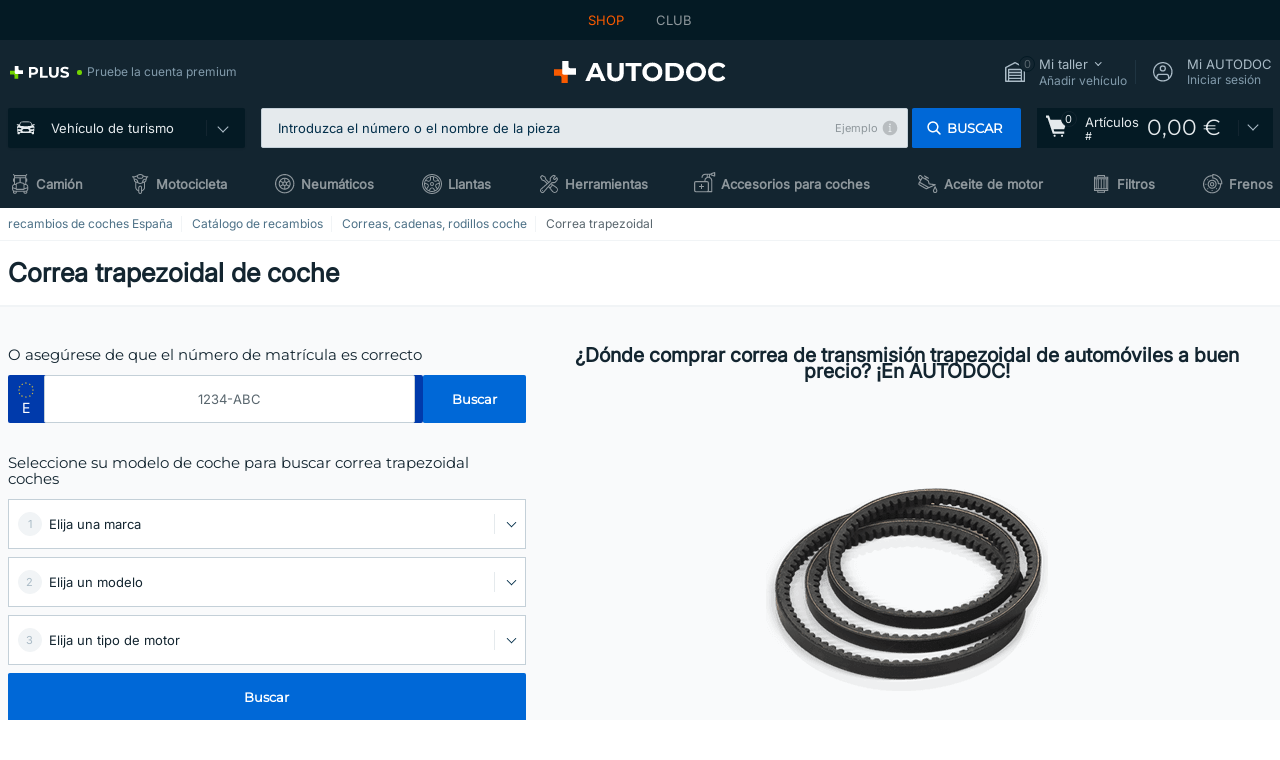

--- FILE ---
content_type: text/html; charset=UTF-8
request_url: https://www.autodoc.es/repuestos/correa-trapezoidal-10550
body_size: 30578
content:
<!DOCTYPE html>
<html lang="es">
<head>
    <meta charset="utf-8">
    <title>Correa trapezoidal coche precio | comprar en AUTODOC</title>
    <meta name="description" content="【LA MEJOR ❗ OFERTA】⚡️ ➤ Marcas recambios de coches baratos ❗ Correa trapezoidal automóvil comprar online ❗ Descubra toda la diversidad de las marcas en AUTODOC ❗ ¡Encargar barato Correa de transmisión trapezoidal de la calidad de marca para su coche❗">
    <meta name="keywords" content="">

    <meta property="og:url" content="https://www.autodoc.es/repuestos/correa-trapezoidal-10550"/>
            <meta property="og:title" content="Correa trapezoidal coche precio | comprar en AUTODOC"/>
            <meta property="og:description" content="【LA MEJOR ❗ OFERTA】⚡️ ➤ Marcas recambios de coches baratos ❗ Correa trapezoidal automóvil comprar online ❗ Descubra toda la diversidad de las marcas en AUTODOC ❗ ¡Encargar barato Correa de transmisión trapezoidal de la calidad de marca para su coche❗"/>
            <meta property="og:image" content="https://scdn.autodoc.de/catalog/categories/600x600/10550.png"/>
        <meta property="twitter:card" content="summary"/>
            <meta property="twitter:url" content="https://www.autodoc.es/repuestos/correa-trapezoidal-10550"/>
            <meta property="twitter:title" content="Correa trapezoidal coche precio | comprar en AUTODOC"/>
            <meta property="twitter:description" content="【LA MEJOR ❗ OFERTA】⚡️ ➤ Marcas recambios de coches baratos ❗ Correa trapezoidal automóvil comprar online ❗ Descubra toda la diversidad de las marcas en AUTODOC ❗ ¡Encargar barato Correa de transmisión trapezoidal de la calidad de marca para su coche❗"/>
            <meta property="twitter:image" content="https://scdn.autodoc.de/catalog/categories/600x600/10550.png"/>
    
    <meta name="viewport" content="width=device-width, initial-scale=1.0">
    <meta name="csrf-token" content="0s0ptWbjzSSmhlavRcdBCGwCnbDrMo95dQnHc2dJ">
    <meta name="format-detection" content="telephone=no">
    <meta http-equiv="x-ua-compatible" content="ie=edge">
    <meta name="robots" content="index, follow">

    <link rel="canonical" href="https://www.autodoc.es/repuestos/correa-trapezoidal-10550">
    <link rel="alternate" hreflang="de" href="https://www.autodoc.de/autoteile/keilriemen-10550">
    <link rel="alternate" hreflang="fr-FR" href="https://www.auto-doc.fr/pieces-detachees/courroie-trapezoidale-10550">
    <link rel="alternate" hreflang="es-ES" href="https://www.autodoc.es/repuestos/correa-trapezoidal-10550">
    <link rel="alternate" hreflang="en-GB" href="https://www.autodoc.co.uk/car-parts/v-belt-10550">
    <link rel="alternate" hreflang="it-IT" href="https://www.auto-doc.it/pezzi-di-ricambio/cinghia-trapezoidale-10550">
    <link rel="alternate" hreflang="de-AT" href="https://www.auto-doc.at/autoteile/keilriemen-10550">
    <link rel="alternate" hreflang="de-CH" href="https://www.auto-doc.ch/autoteile/keilriemen-10550">
    <link rel="alternate" hreflang="pt-PT" href="https://www.auto-doc.pt/pecas-sobresselentes/correia-trapezoidal-10550">
    <link rel="alternate" hreflang="nl-NL" href="https://www.autodoc.nl/auto-onderdelen/v-riem-10550">
    <link rel="alternate" hreflang="da-DK" href="https://www.autodoc.dk/reservedele/kilerem-10550">
    <link rel="alternate" hreflang="fi-FI" href="https://www.autodoc.fi/autonosat/kiilahihna-10550">
    <link rel="alternate" hreflang="sv-SE" href="https://www.autodoc.se/reservdelar/kilrem-10550">
    <link rel="alternate" hreflang="pl-PL" href="https://www.autodoc.pl/czesci-zapasowe/pasek_klinowy-10550">
    <link rel="alternate" hreflang="cs-CZ" href="https://www.autodoc.cz/autodily/klinovy_remen-10550">
    <link rel="alternate" hreflang="bg-BG" href="https://www.autodoc.bg/rezervni-chasti/klinoev_remk-10550">
    <link rel="alternate" hreflang="el-GR" href="https://www.autodoc.gr/exartimata-aftokiniton/trapezoeidis_imantas-10550">
    <link rel="alternate" hreflang="hu-HU" href="https://www.autodoc.hu/jarmu-alkatreszek/ekszij-10550">
    <link rel="alternate" hreflang="et-EE" href="https://www.autodoc.ee/auto-osad/kiilrihmad-10550">
    <link rel="alternate" hreflang="lv-LV" href="https://www.autodoc.lv/auto-dalas/kilsiksna-10550">
    <link rel="alternate" hreflang="sk-SK" href="https://www.autodoc.sk/nahradne-diely/klinovy_remen-10550">
    <link rel="alternate" hreflang="lt-LT" href="https://www.autodoc.lt/autodalys/v_formos_dirzas-10550">
    <link rel="alternate" hreflang="sl-SI" href="https://www.autodoc.si/rezervni-deli/klinasti_jermen-10550">
    <link rel="alternate" hreflang="de-LU" href="https://www.autodoc.lu/autoteile/keilriemen-10550">
    <link rel="alternate" hreflang="nl-BE" href="https://www.autodoc.be/auto-onderdelen/v-riem-10550">
    <link rel="alternate" hreflang="no-NO" href="https://www.autodoc.co.no/reservedeler/kilerem-10550">
    <link rel="alternate" hreflang="ro-RO" href="https://www.autodoc24.ro/piese-de-schimb/curea_de_transmisie_trapezoidala-10550">
    <link rel="alternate" hreflang="fr-BE" href="https://www.auto-doc.be/pieces-detachees/courroie-trapezoidale-10550">
    <link rel="alternate" hreflang="en-IE" href="https://www.auto-doc.ie/car-parts/v-belt-10550">
    <link rel="alternate" hreflang="fr-CH" href="https://www.autodoc24.ch/pieces-detachees/courroie-trapezoidale-10550">
    <link rel="alternate" hreflang="en-DE" href="https://www.autodoc.parts/car-parts/v-belt-10550">
    <link rel="alternate" hreflang="en-FR" href="https://www.autodoc24.fr/car-parts/v-belt-10550">
    <link rel="alternate" hreflang="en-IT" href="https://www.autodoc24.it/car-parts/v-belt-10550">
    <link rel="alternate" hreflang="en-NL" href="https://www.autodoc24.nl/car-parts/v-belt-10550">
            
    <link href="/assets/54eb94/css/vendor.css?id=c584094dbf87722b988bc196510f004e" media="screen" rel="stylesheet" type="text/css">
    <link href="/assets/54eb94/css/app.css?id=a5d12aac50a5ae3f73994c5dfb82d540" media="screen" rel="stylesheet" type="text/css">
    <link rel="apple-touch-icon-precomposed" sizes="57x57" href="/assets/54eb94/images/apple-touch-icon-57x57.png">
    <link rel="apple-touch-icon-precomposed" sizes="114x114" href="/assets/54eb94/images/apple-touch-icon-114x114.png">
    <link rel="apple-touch-icon-precomposed" sizes="72x72" href="/assets/54eb94/images/apple-touch-icon-72x72.png">
    <link rel="apple-touch-icon-precomposed" sizes="144x144" href="/assets/54eb94/images/apple-touch-icon-144x144.png">
    <link rel="apple-touch-icon-precomposed" sizes="60x60" href="/assets/54eb94/images/apple-touch-icon-60x60.png">
    <link rel="apple-touch-icon-precomposed" sizes="120x120" href="/assets/54eb94/images/apple-touch-icon-120x120.png">
    <link rel="apple-touch-icon-precomposed" sizes="76x76" href="/assets/54eb94/images/apple-touch-icon-76x76.png">
    <link rel="apple-touch-icon-precomposed" sizes="152x152" href="/assets/54eb94/images/apple-touch-icon-152x152.png">
    <link rel="icon" type="image/png" sizes="196x196" href="/assets/54eb94/images/favicon-196x196.png">
    <link rel="icon" type="image/png" sizes="96x96" href="/assets/54eb94/images/favicon-96x96.png">
    <link rel="icon" type="image/png" sizes="32x32" href="/assets/54eb94/images/favicon-32x32.png">
    <link rel="icon" type="image/png" sizes="16x16" href="/assets/54eb94/images/favicon-16x16.png">
    <link rel="icon" type="image/png" sizes="128x128" href="/assets/54eb94/images/favicon-128.png">
    <!-- a.1 -->
<meta data-bing-key-tracker name="msvalidate.01" content="6C45369F110BCE52D1CA91A29BCC5EFE">

        <!-- a.2 -->
<script data-safe-params>
  window.safeParams = {};

  (function () {
    window.safeParams = {
      getUrlParams: function () {
        const currentParams = new URLSearchParams(window.location.search);
        const relevantParams = new URLSearchParams();
        const parametersList = ["awc","tduid","tagtag_uid","source","kk","s24clid","tb_prm","fbclid","gclid","wbraid","gbraid","braid","msclkid","cnxclid","zanpid","siteid","rtbhc","ranMID","ranEAID","wgu","wgexpiry","utm_source","utm_medium","utm_campaign","utm_term","utm_content"];

        for (const [key, value] of currentParams) {
          if (parametersList.includes(key)) {
            relevantParams.append(key, value);
          }
        }

        return relevantParams;
      },
      getTrackingParams: function getTrackingParams (url, params) {
        if (!params.toString()) {
          return url;
        }

        const targetUrl = new URL(url, window.location.origin);
        for (const [key, value] of params) {
          if (!targetUrl.searchParams.has(key)) {
            targetUrl.searchParams.set(key, value);
          }
        }
        return targetUrl.toString();
      },
      isInternalLink: function (url) {
        try {
          const targetUrl = new URL(url, window.location.origin);
          if (targetUrl.protocol.match(/^(mailto|tel|javascript):/i)) {
            return false;
          }
          return targetUrl.origin === window.location.origin;
        } catch (e) {
          return false;
        }
      },
    };

    function initParamsManager () {
      const savedParams = window.safeParams.getUrlParams();

      if (!savedParams.toString()) {
        console.log('no params to save');
        return;
      }

      function processNewLinks (mutations) {
        mutations.forEach(mutation => {
          mutation.addedNodes.forEach(node => {
            if (node.nodeType === Node.ELEMENT_NODE) {
              node.querySelectorAll('a, [data-link]').forEach(element => {
                const url = element.tagName === 'A' ? element.href : element.dataset.link;

                if (window.safeParams.isInternalLink(url)) {
                  const processedUrl = window.safeParams.getTrackingParams(url, savedParams);

                  if (element.tagName === 'A') {
                    element.href = processedUrl;
                  } else {
                    element.dataset.link = processedUrl;
                  }
                }
              });
            }
          });
        });
      }

      const observer = new MutationObserver(processNewLinks);
      observer.observe(document.body, {
        childList: true,
        subtree: true,
      });

      document.querySelectorAll('a, [data-link]').forEach(element => {
        const url = element.tagName === 'A' ? element.href : element.dataset.link;

        if (window.safeParams.isInternalLink(url)) {
          const processedUrl = window.safeParams.getTrackingParams(url, savedParams);

          if (element.tagName === 'A') {
            element.href = processedUrl;
          } else {
            element.dataset.link = processedUrl;
          }
        }
      });
    }

    document.addEventListener('setTermsCookiesChoose', function (e) {
      if (e.detail?.allAnalyticsCookies !== 'denied' || e.detail?.allMarketingCookies !== 'denied') {
        initParamsManager();
      }
    });
  })();
</script>

</head>
<body>
<!-- a.3 -->
<div style="display:none" data-session-start></div>

<script>
        window.popupSettings = JSON.parse('{\u0022mobile-app-bonus-popup\u0022:{\u0022id\u0022:\u0022aac5231b-55a2-450e-87ed-7bb9827c8d13\u0022,\u0022type\u0022:\u0022mobile-app-bonus-popup\u0022,\u0022status\u0022:1,\u0022name\u0022:\u0022Mobile app bonus popup after selector change\u0022,\u0022priority\u0022:500,\u0022timeout\u0022:0,\u0022routes\u0022:{\u0022allowed\u0022:[],\u0022disallowed\u0022:[]},\u0022settings\u0022:{\u0022status\u0022:1,\u0022priority\u0022:0},\u0022projectIds\u0022:[218,228,229,230,231,232,233,234,235,236,237,238,239,240,241,242,243,244,245,246,247,248,249,250,251,252,268,719,720,833,893,923,983,984,985],\u0022triggerTypes\u0022:[0],\u0022userType\u0022:2,\u0022createdAt\u0022:\u00222025-12-18T15:28:02.741\u0022,\u0022updatedAt\u0022:\u00222025-12-25T23:04:21.464\u0022},\u0022sidebar-key-characteristics\u0022:{\u0022id\u0022:\u0022e5062320-330d-4b09-b5e8-d2828f87310d\u0022,\u0022type\u0022:\u0022sidebar-key-characteristics\u0022,\u0022status\u0022:1,\u0022name\u0022:\u0022Sidebar key characteristics\u0022,\u0022priority\u0022:900,\u0022timeout\u0022:0,\u0022routes\u0022:{\u0022allowed\u0022:[],\u0022disallowed\u0022:[]},\u0022settings\u0022:{\u0022status\u0022:1,\u0022priority\u0022:0},\u0022projectIds\u0022:[218,228,229,230,231,232,233,234,235,236,237,238,239,240,241,242,243,244,245,246,247,248,249,250,251,252,268,719,720,833,893,923,983,984,985],\u0022triggerTypes\u0022:[2],\u0022userType\u0022:2,\u0022createdAt\u0022:\u00222025-12-18T15:57:38.023\u0022,\u0022updatedAt\u0022:\u00222025-12-25T23:27:58.337\u0022},\u0022login-before-wishlist-add\u0022:{\u0022id\u0022:\u002288960085-9b57-4a27-a586-2a01c0eedf98\u0022,\u0022type\u0022:\u0022login-before-wishlist-add\u0022,\u0022status\u0022:1,\u0022name\u0022:\u0022Login before wishlist add\u0022,\u0022priority\u0022:500,\u0022timeout\u0022:0,\u0022routes\u0022:{\u0022allowed\u0022:[],\u0022disallowed\u0022:[]},\u0022settings\u0022:{\u0022status\u0022:1,\u0022priority\u0022:0},\u0022projectIds\u0022:[218,228,229,230,231,232,233,234,235,236,237,238,239,240,241,242,243,244,245,246,247,248,249,250,251,252,268,719,720,833,893,923,983,984,985],\u0022triggerTypes\u0022:[0],\u0022userType\u0022:0,\u0022createdAt\u0022:\u00222025-12-18T16:17:05.533\u0022,\u0022updatedAt\u0022:\u00222025-12-25T23:29:35.705\u0022},\u0022product-add-to-cart-related\u0022:{\u0022id\u0022:\u00226e3dd388-dcc6-46d5-8ccb-025ac24b353e\u0022,\u0022type\u0022:\u0022product-add-to-cart-related\u0022,\u0022status\u0022:1,\u0022name\u0022:\u0022Related products\u0022,\u0022priority\u0022:700,\u0022timeout\u0022:0,\u0022routes\u0022:{\u0022allowed\u0022:[],\u0022disallowed\u0022:[\u0022accessories_listing\u0022,\u0022accessories_listing_brand\u0022,\u0022chemicals_listing_brand\u0022,\u0022chemicals_listing\u0022,\u0022compatibility_transaction\u0022,\u0022criterion_listing\u0022,\u0022index_accessories\u0022,\u0022motoroil_release\u0022,\u0022motoroil_viscosity\u0022,\u0022motoroil_viscosity_brand\u0022,\u0022oe_number\u0022,\u0022promotional_transaction\u0022,\u0022short_number\u0022,\u0022tools_listing\u0022,\u0022tools_listing_brand\u0022]},\u0022settings\u0022:{\u0022status\u0022:1,\u0022priority\u0022:0},\u0022projectIds\u0022:[218,228,229,230,231,232,233,234,235,236,237,238,239,240,241,242,243,244,245,246,247,248,249,250,251,252,268,719,720,833,893,923,983,984,985],\u0022triggerTypes\u0022:[5,0],\u0022userType\u0022:2,\u0022createdAt\u0022:\u00222025-12-18T15:33:56.811\u0022,\u0022updatedAt\u0022:\u00222025-12-29T12:35:21.806\u0022},\u0022simple-popup\u0022:{\u0022id\u0022:\u002269d516a7-8ae2-460d-af6d-de578709b84d\u0022,\u0022type\u0022:\u0022simple-popup\u0022,\u0022status\u0022:1,\u0022name\u0022:\u0022Simple popup settings (default)\u0022,\u0022priority\u0022:500,\u0022timeout\u0022:0,\u0022routes\u0022:{\u0022allowed\u0022:[],\u0022disallowed\u0022:[]},\u0022settings\u0022:{\u0022status\u0022:1,\u0022priority\u0022:0},\u0022projectIds\u0022:[218,228,229,230,231,232,233,234,235,236,237,238,239,240,241,242,243,244,245,246,247,248,249,250,251,252,268,719,720,833,893,923,985,984,983],\u0022triggerTypes\u0022:[0],\u0022userType\u0022:2,\u0022createdAt\u0022:\u00222025-12-18T15:38:38.051\u0022,\u0022updatedAt\u0022:\u00222025-12-25T23:14:07.819\u0022},\u0022selector-profile-tab\u0022:{\u0022id\u0022:\u0022fd00580e-42f3-4de7-94f8-52a9e9dfa0df\u0022,\u0022type\u0022:\u0022selector-profile-tab\u0022,\u0022status\u0022:1,\u0022name\u0022:\u0022Selector profile tab (Garage selector)\u0022,\u0022priority\u0022:500,\u0022timeout\u0022:0,\u0022routes\u0022:{\u0022allowed\u0022:[],\u0022disallowed\u0022:[]},\u0022settings\u0022:{\u0022status\u0022:1,\u0022priority\u0022:0},\u0022projectIds\u0022:[218,228,229,230,231,232,233,234,235,236,237,238,239,240,241,242,243,244,245,246,247,248,249,250,251,252,268,719,720,833,893,923,983,984,985],\u0022triggerTypes\u0022:[0],\u0022userType\u0022:2,\u0022createdAt\u0022:\u00222025-12-18T15:40:22.563\u0022,\u0022updatedAt\u0022:\u00222025-12-25T23:14:56.987\u0022},\u0022register-popup\u0022:{\u0022id\u0022:\u002261a4e42a-d5f1-4d1b-b61b-467a9f0cd2e1\u0022,\u0022type\u0022:\u0022register-popup\u0022,\u0022status\u0022:1,\u0022name\u0022:\u0022Register popup\u0022,\u0022priority\u0022:500,\u0022timeout\u0022:0,\u0022routes\u0022:{\u0022allowed\u0022:[],\u0022disallowed\u0022:[]},\u0022settings\u0022:{\u0022status\u0022:1,\u0022priority\u0022:0},\u0022projectIds\u0022:[218,228,229,230,231,232,233,234,235,236,237,238,239,240,241,242,243,244,245,246,247,248,249,250,251,252,268,719,720,833,893,923,985,984,983],\u0022triggerTypes\u0022:[0],\u0022userType\u0022:0,\u0022createdAt\u0022:\u00222025-12-18T15:12:50.028\u0022,\u0022updatedAt\u0022:\u00222025-12-25T23:02:35.62\u0022},\u0022interstitial-banner\u0022:{\u0022id\u0022:\u0022646702a5-2c59-4fde-bcc4-c5a4f4ecc9ec\u0022,\u0022type\u0022:\u0022interstitial-banner\u0022,\u0022status\u0022:1,\u0022name\u0022:\u0022Interstitial banner\u0022,\u0022priority\u0022:900,\u0022timeout\u0022:0,\u0022routes\u0022:{\u0022allowed\u0022:[],\u0022disallowed\u0022:[\u0022payment_add\u0022,\u0022payment_handler\u0022,\u0022payment_be2bill\u0022,\u0022payment_klarna\u0022,\u0022payment_klarnacheckout\u0022,\u0022payment_klarna_billie\u0022,\u0022payment_trustly\u0022,\u0022payment_braintree_creditcards\u0022,\u0022paylink_handler\u0022,\u0022paylink_be2bill\u0022,\u0022paylink_klarna\u0022,\u0022paylink_klarnacheckout\u0022,\u0022paylink_trustly\u0022,\u0022paylink_braintree_creditcards\u0022,\u0022subscription_handler\u0022,\u0022subscription_be2bill\u0022,\u0022subscription_klarna\u0022,\u0022subscription_klarnacheckout\u0022,\u0022subscription_trustly\u0022,\u0022subscription_braintree_creditcards\u0022,\u0022cart\u0022,\u0022cartAllData\u0022,\u0022cartAllDataGuest\u0022,\u0022cartAccount\u0022,\u0022cartLogin\u0022,\u0022cartAddress\u0022,\u0022cartAddressGuest\u0022,\u0022cartPayments\u0022,\u0022cartPaymentsGuest\u0022,\u0022cartSetPayments\u0022,\u0022cartSetPaymentsGuest\u0022,\u0022basketRecoveryByWpn\u0022,\u0022basketRecovery\u0022,\u0022payment_adyen_credit_card\u0022,\u0022payment_adyen_bancontact\u0022,\u0022return_return\u0022]},\u0022settings\u0022:{\u0022status\u0022:1,\u0022priority\u0022:0},\u0022projectIds\u0022:[218,228,229,230,231,232,233,234,235,236,237,238,239,240,241,242,243,244,245,246,247,248,249,250,251,252,268,719,720,833,893,923,983,984,985],\u0022triggerTypes\u0022:[1],\u0022userType\u0022:2,\u0022createdAt\u0022:\u00222025-12-18T16:18:49.003\u0022,\u0022updatedAt\u0022:\u00222025-12-25T23:30:11.07\u0022},\u0022google-one-tap\u0022:{\u0022id\u0022:\u002277268690-05da-45d6-96c9-3f2482875db3\u0022,\u0022type\u0022:\u0022google-one-tap\u0022,\u0022status\u0022:1,\u0022name\u0022:\u0022Google One Tap popup (Google login)\u0022,\u0022priority\u0022:700,\u0022timeout\u0022:0,\u0022routes\u0022:{\u0022allowed\u0022:[],\u0022disallowed\u0022:[\u0022basketRecoveryByWpn\u0022,\u0022basketRecovery\u0022,\u0022cart\u0022,\u0022cartAccount\u0022,\u0022cartAddress\u0022,\u0022cartAddressGuest\u0022,\u0022cartAllData\u0022,\u0022cartAllDataGuest\u0022,\u0022cartLogin\u0022,\u0022cartPayments\u0022,\u0022cartPaymentsGuest\u0022,\u0022cartSetPayments\u0022,\u0022cartSetPaymentsGuest\u0022,\u0022cartSubscriptionPayments\u0022,\u0022paylink_adyen_bancontact\u0022,\u0022paylink_adyen_credit_card\u0022,\u0022paylink_be2bill\u0022,\u0022paylink_be2bill_oney_checkout\u0022,\u0022paylink_braintree_creditcards\u0022,\u0022paylink_handler\u0022,\u0022paylink_klarna_billie\u0022,\u0022paylink_klarna\u0022,\u0022paylink_klarnacheckout\u0022,\u0022paylink_ps_adyen_credit_card\u0022,\u0022paylink_trustly\u0022,\u0022payment_add\u0022,\u0022payment_adyen_bancontact\u0022,\u0022payment_adyen_credit_card\u0022,\u0022payment_be2bill\u0022,\u0022payment_be2bill_oney_checkout\u0022,\u0022payment_braintree_creditcards\u0022,\u0022payment_handler\u0022,\u0022payment_klarna\u0022,\u0022payment_klarna_billie\u0022,\u0022payment_klarnacheckout\u0022,\u0022payment_ps_adyen_credit_card\u0022,\u0022payment_trustly\u0022,\u0022subscriptionCart\u0022,\u0022subscription_adyen_bancontact\u0022,\u0022subscription_adyen_credit_card\u0022,\u0022subscription_be2bill\u0022,\u0022subscription_be2bill_oney_checkout\u0022,\u0022subscription_braintree_creditcards\u0022,\u0022subscription_handler\u0022,\u0022subscription_klarna\u0022,\u0022subscription_klarna_billie\u0022,\u0022subscription_klarnacheckout\u0022,\u0022subscription_ps_adyen_credit_card\u0022,\u0022subscription_trustly\u0022]},\u0022settings\u0022:{\u0022status\u0022:1,\u0022priority\u0022:0},\u0022projectIds\u0022:[218,228,229,230,231,232,233,234,235,236,237,238,239,240,241,242,243,244,245,246,247,248,249,250,251,252,268,719,720,833,893,923,985,984,983],\u0022triggerTypes\u0022:[1],\u0022userType\u0022:0,\u0022createdAt\u0022:\u00222025-12-18T15:49:54.611\u0022,\u0022updatedAt\u0022:\u00222025-12-25T23:25:36.807\u0022},\u0022not-found-car\u0022:{\u0022id\u0022:\u00225b0df7ab-49f2-4647-a827-05298ecbd6de\u0022,\u0022type\u0022:\u0022not-found-car\u0022,\u0022status\u0022:1,\u0022name\u0022:\u0022Car not found\u0022,\u0022priority\u0022:500,\u0022timeout\u0022:0,\u0022routes\u0022:{\u0022allowed\u0022:[],\u0022disallowed\u0022:[]},\u0022settings\u0022:{\u0022status\u0022:1,\u0022priority\u0022:0},\u0022projectIds\u0022:[218,228,229,230,231,232,233,234,235,236,237,238,239,240,241,242,243,244,245,246,247,248,249,250,251,252,268,719,720,833,893,923,985,984,983],\u0022triggerTypes\u0022:[0],\u0022userType\u0022:2,\u0022createdAt\u0022:\u00222025-12-18T15:30:22.898\u0022,\u0022updatedAt\u0022:\u00222025-12-25T23:05:36.734\u0022},\u0022selector-popup\u0022:{\u0022id\u0022:\u0022673a344d-1152-4490-bb78-522a0809498f\u0022,\u0022type\u0022:\u0022selector-popup\u0022,\u0022status\u0022:1,\u0022name\u0022:\u0022Selector\u0022,\u0022priority\u0022:600,\u0022timeout\u0022:0,\u0022routes\u0022:{\u0022allowed\u0022:[],\u0022disallowed\u0022:[]},\u0022settings\u0022:{\u0022status\u0022:1,\u0022priority\u0022:0},\u0022projectIds\u0022:[218,228,229,230,231,232,233,234,235,236,237,238,239,240,241,242,243,244,245,246,247,248,249,250,251,252,268,719,720,833,893,923,985,984,983],\u0022triggerTypes\u0022:[0],\u0022userType\u0022:2,\u0022createdAt\u0022:\u00222025-12-18T15:25:55.839\u0022,\u0022updatedAt\u0022:\u00222025-12-25T23:03:38.173\u0022},\u0022cookies-popup\u0022:{\u0022id\u0022:\u00223b241101-e2bb-4255-8caf-4136c566a967\u0022,\u0022type\u0022:\u0022cookies-popup\u0022,\u0022status\u0022:1,\u0022name\u0022:\u0022Cookie PopUp Main\u0022,\u0022priority\u0022:800,\u0022timeout\u0022:0,\u0022routes\u0022:{\u0022allowed\u0022:[],\u0022disallowed\u0022:[\u0022basketRecovery\u0022,\u0022basketRecoveryByWpn\u0022,\u0022basket_alldata_redirect\u0022,\u0022basket_shipping_redirect\u0022,\u0022basket_guest_alldata_redirect\u0022,\u0022cart\u0022,\u0022cartAccount\u0022,\u0022cartAddress\u0022,\u0022cartAddressGuest\u0022,\u0022cartAllData\u0022,\u0022cartAllDataGuest\u0022,\u0022cartLogin\u0022,\u0022cartPayments\u0022,\u0022cartPaymentsGuest\u0022,\u0022cartSetPayments\u0022,\u0022cartSetPaymentsGuest\u0022,\u0022cartSubscriptionPayments\u0022,\u0022paylink_adyen_bancontact\u0022,\u0022paylink_adyen_credit_card\u0022,\u0022paylink_be2bill\u0022,\u0022paylink_be2bill_oney_checkout\u0022,\u0022paylink_braintree_creditcards\u0022,\u0022paylink_handler\u0022,\u0022paylink_klarna\u0022,\u0022paylink_klarna_billie\u0022,\u0022paylink_klarnacheckout\u0022,\u0022paylink_ps_adyen_credit_card\u0022,\u0022paylink_trustly\u0022,\u0022payment_add\u0022,\u0022payment_adyen_bancontact\u0022,\u0022payment_adyen_credit_card\u0022,\u0022payment_be2bill\u0022,\u0022payment_be2bill_oney_checkout\u0022,\u0022payment_braintree_creditcards\u0022,\u0022payment_handler\u0022,\u0022payment_klarna\u0022,\u0022payment_klarna_billie\u0022,\u0022payment_klarnacheckout\u0022,\u0022payment_ps_adyen_credit_card\u0022,\u0022payment_trustly\u0022,\u0022subscriptionCart\u0022,\u0022subscription_adyen_bancontact\u0022,\u0022subscription_adyen_credit_card\u0022,\u0022subscription_be2bill\u0022,\u0022subscription_be2bill_oney_checkout\u0022,\u0022subscription_braintree_creditcards\u0022,\u0022subscription_handler\u0022,\u0022subscription_klarna\u0022,\u0022subscription_klarna_billie\u0022,\u0022subscription_klarnacheckout\u0022,\u0022subscription_ps_adyen_credit_card\u0022,\u0022subscription_trustly\u0022]},\u0022settings\u0022:{\u0022status\u0022:1,\u0022priority\u0022:0},\u0022projectIds\u0022:[218,228,229,230,231,232,233,234,235,236,237,238,239,240,241,242,243,244,245,246,247,248,249,250,251,252,268,719,720,833,893,923,983,984,985],\u0022triggerTypes\u0022:[1,0],\u0022userType\u0022:2,\u0022createdAt\u0022:\u00221999-12-31T22:00:00\u0022,\u0022updatedAt\u0022:\u00222025-12-25T23:01:05.508\u0022},\u0022login-popup\u0022:{\u0022id\u0022:\u00229fcb6af2-297d-4eee-87ee-2c19c3b41007\u0022,\u0022type\u0022:\u0022login-popup\u0022,\u0022status\u0022:1,\u0022name\u0022:\u0022Login popup\u0022,\u0022priority\u0022:500,\u0022timeout\u0022:0,\u0022routes\u0022:{\u0022allowed\u0022:[],\u0022disallowed\u0022:[]},\u0022settings\u0022:{\u0022status\u0022:1,\u0022priority\u0022:0},\u0022projectIds\u0022:[218,228,229,230,231,232,233,234,235,236,237,238,239,240,241,242,243,244,245,246,247,248,249,250,251,252,268,719,720,833,893,923,983,984,985],\u0022triggerTypes\u0022:[0],\u0022userType\u0022:0,\u0022createdAt\u0022:\u00222025-12-18T15:11:35.206\u0022,\u0022updatedAt\u0022:\u00222025-12-25T23:02:00.763\u0022},\u0022forgot-password\u0022:{\u0022id\u0022:\u0022c6608e5d-e436-4c2a-9175-7d9d79429f40\u0022,\u0022type\u0022:\u0022forgot-password\u0022,\u0022status\u0022:1,\u0022name\u0022:\u0022Forgot password\u0022,\u0022priority\u0022:500,\u0022timeout\u0022:0,\u0022routes\u0022:{\u0022allowed\u0022:[],\u0022disallowed\u0022:[]},\u0022settings\u0022:{\u0022status\u0022:1,\u0022priority\u0022:0},\u0022projectIds\u0022:[218,228,229,230,231,232,233,234,235,236,237,238,239,240,241,242,243,244,245,246,247,248,249,250,251,252,268,719,720,833,893,923,983,984,985],\u0022triggerTypes\u0022:[0],\u0022userType\u0022:0,\u0022createdAt\u0022:\u00222025-12-18T15:24:01.686\u0022,\u0022updatedAt\u0022:\u00222025-12-25T23:03:05.621\u0022}}');
    </script>
<div id="app"
            data-user-id="" data-cart-id="" data-ubi="" data-cart-count="0" data-maker-id="" data-model-id="" data-car-id="" data-404-page="false" data-route-name="category_name" data-ab-test-type data-ab-test-group data-ab-test-keys data-ab-test-values
    >
<div class="header-wrap" data-header-wrap>
    <div class="header-cross-products">
    <div class="wrap">
        <ul class="header-cross-products__list">
                            <li>
                    <span class="header-cross-products__link active"
                                                    >
                        SHOP
                    </span>
                </li>
                            <li>
                    <span class="header-cross-products__link"
                           role="link" tabindex="0" data-link="https://club.autodoc.es/?to=%2F&amp;utm_source=www.autodoc.es&amp;utm_medium=referral&amp;utm_term=es&amp;utm_content=category_name%7Cdesktop%7C&amp;utm_campaign=header_club " data-target="_blank"                           >
                        CLUB
                    </span>
                </li>
                    </ul>
    </div>
</div>

        <header class="header" >
        <div class="wrap">
            <div class="header__top">
                <div class="header-atd-plus"
     role="link"
     tabindex="0"
     data-tooltip-hover
     data-plus-tooltip
     data-ajax-link="https://www.autodoc.es/ajax/get-plus-tooltip"
     data-link="https://www.autodoc.es/services/plus-service"
>
    <span class="header-atd-plus__logo">
        <svg class='base-svg' role='none'>
            <use xlink:href='/assets/54eb94/images/icon-sprite-color.svg#sprite-plus-icon-color'></use>
        </svg>
    </span>
    <div class="header-atd-plus__title">Pruebe la cuenta premium</div>
</div>

                <div class="header__logo">
                                                <a href="https://www.autodoc.es/">
                                <img src="https://scdn.autodoc.de/static/logo/logo-light.svg"
                                     alt="AUTODOC España">
                            </a>                                    </div>
                <div class="header__top-right">
                    <div class="header__top-right-item header-garage " data-document-click-none
     data-garage-link="https://www.autodoc.es/ajax/get-garage-tooltip">
    <div class="header-garage__wrap" role="button" tabindex="0" data-show-tooltip-garage>
        <div class="header-garage__icon">
            <svg class='base-svg' role='none'>
                <use xlink:href='/assets/54eb94/images/icon-sprite-bw.svg#sprite-garage-icon-bw'></use>
            </svg>
            <span class="header-garage__amount" data-cart-count="0">0</span>
        </div>
        <div class="header-garage__text">
            <span class="header-garage__text-title">Mi taller</span>
                            <div class="header-garage__text-brand">
                    Añadir vehículo                </div>
                    </div>
    </div>
    <div class="header-garage__tooltip" data-tooltip-mouseleave data-tooltip-garage data-garage-tooltip-container
        data-garage-cars="0"
    >
    </div>
</div>
                                                                <div class="header__top-right-item header-login js-login-popup" data-login-show role="button" tabindex="0">
                            <div class="header-login__icon">
                                <svg class='base-svg' role='none'>
                                    <use
                                        xlink:href='/assets/54eb94/images/icon-sprite-bw.svg#sprite-user-icon-bw'></use>
                                </svg>
                            </div>
                            <div class="header-login__text">
                                <span class="header-login__text-title">Mi AUTODOC</span>
                                Iniciar sesión                            </div>
                        </div>
                                    </div>
                <div data-header-top-right></div>
            </div>
            <div class="header__panel">
    <div class="header-menu" data-burger-mobile
         data-current-subdomain="" tabindex="0" role="button">
        <div class="header-menu__desk" data-header-menu-link>
                                <svg class='header-menu__desk-icon base-svg' role='none'>
                        <use xlink:href='/assets/54eb94/images/icon-sprite-bw.svg#sprite-car-icon-full-bw'></use>
                    </svg>
                    <a href="https://www.autodoc.es/repuestos" class="header-menu__desk-title"
                        data-image="/assets/54eb94/images/icon-sprite-bw.svg#sprite-car-icon-full-bw" tabindex="-1">
                        Vehículo de turismo                    </a>                    </div>
        <div class="header-menu__mobile">
            <svg class='base-svg' role='none'>
                <use xlink:href='/assets/54eb94/images/icon-sprite-bw.svg#sprite-burger-icon-bw'></use>
            </svg>
        </div>
    </div>

            <div class="header-search" data-mobile-search data-document-click-none>
    <div class="header-search__overlay" data-hide-autocomplete></div>
    <form method="get" action="https://www.autodoc.es/search" class="header-search__wrap" data-autocomplete-form>
        <div class="header-search__close" data-hide-autocomplete></div>
        <div class="header-search__input">
            <input type="text"
                   class="form-input"
                   name="keyword"
                   value=""
                   placeholder="Introduzca el número o el nombre de la pieza"
                   autocomplete="off"
                   data-show-autocomplete
                   data-search-autocomplete-input
                   data-cnstrc-login-password-exclude
            >

            <div class="header-search__clear" data-search-clear-input></div>
            <div class="header-search__example"
                 role="button"
                 tabindex="0"
                 data-popup-search-example-btn>Ejemplo</div>

        </div>
        <span class="header-search__button btn btn--md" role="button" tabindex="0" data-search-submit-button>
            <svg role='none'>
                <use xlink:href="/assets/54eb94/images/icon-sprite-bw.svg#sprite-search-icon-bw"></use>
            </svg>
            <span>Buscar</span>
        </span>
    </form>
</div>
    
    <span class="header-show-mob" data-show-autocomplete tabindex="0" role="button">
        <svg role='none'>
            <use xlink:href="/assets/54eb94/images/icon-sprite-bw.svg#sprite-search-icon-bw"></use>
        </svg>
    </span>
    <div class="header-cart"
     data-header-cart
     
     
     data-header-cart-middle
     role="link"
     tabindex="0"
     data-link="https://www.autodoc.es/basket">
    <script>var ubi = '';</script>
    <div class="header-cart__icon">
    <svg class="base-svg" role='none'>
        <use xlink:href="/assets/54eb94/images/icon-sprite-bw.svg#sprite-basket-icon-bw"></use>
    </svg>
    <span class="header-cart__amount" data-cart-count-products="0">0</span>
</div>
<div class="header-cart__text">
    Artículos <span class="header-cart__text-number">#</span>
</div>
<div class="header-cart__total" data-order-sum="0">
    0,00 &euro;
</div>
    <div class="header-cart__tooltip" data-header-cart-tooltip>
            <div class="header-cart__tooltip-empty">Su cesta está vacía</div>

            </div>
</div>
</div>
            <nav>
    <ul class="header-nav">
                    <li class="header-nav__item">
                <svg class="header-nav__icon base-svg" role='none'>
                    <use xlink:href="/assets/54eb94/images/icon-sprite-bw.svg#sprite-truck-empty-bw"></use>
                </svg>
                <a href="https://camiones.autodoc.es/" data-parent-id="200000" class="header-nav__link">
                Camión
                </a>            </li>
                    <li class="header-nav__item">
                <svg class="header-nav__icon base-svg" role='none'>
                    <use xlink:href="/assets/54eb94/images/icon-sprite-bw.svg#sprite-moto-empty-bw"></use>
                </svg>
                <a href="https://moto.autodoc.es/" data-parent-id="43000" class="header-nav__link">
                Motocicleta
                </a>            </li>
                    <li class="header-nav__item">
                <svg class="header-nav__icon base-svg" role='none'>
                    <use xlink:href="/assets/54eb94/images/icon-sprite-bw.svg#sprite-tyres-icon-bw"></use>
                </svg>
                <a href="https://www.autodoc.es/neumaticos" data-parent-id="23208" class="header-nav__link">
                Neumáticos
                </a>            </li>
                    <li class="header-nav__item">
                <svg class="header-nav__icon base-svg" role='none'>
                    <use xlink:href="/assets/54eb94/images/icon-sprite-bw.svg#sprite-rims-bw"></use>
                </svg>
                <a href="https://www.autodoc.es/llantas" data-parent-id="90000" class="header-nav__link">
                Llantas
                </a>            </li>
                    <li class="header-nav__item">
                <svg class="header-nav__icon base-svg" role='none'>
                    <use xlink:href="/assets/54eb94/images/icon-sprite-bw.svg#sprite-tools-icon-bw"></use>
                </svg>
                <a href="https://www.autodoc.es/herramientas" data-parent-id="36000" class="header-nav__link">
                Herramientas
                </a>            </li>
                    <li class="header-nav__item">
                <svg class="header-nav__icon base-svg" role='none'>
                    <use xlink:href="/assets/54eb94/images/icon-sprite-bw.svg#sprite-misc-icon-bw"></use>
                </svg>
                <a href="https://www.autodoc.es/accesorios-coche" data-parent-id="33000" class="header-nav__link">
                Accesorios para coches
                </a>            </li>
                    <li class="header-nav__item">
                <svg class="header-nav__icon base-svg" role='none'>
                    <use xlink:href="/assets/54eb94/images/icon-sprite-bw.svg#sprite-oil-icon-bw"></use>
                </svg>
                <a href="https://www.autodoc.es/aceite-de-motor" data-parent-id="12094" class="header-nav__link">
                Aceite de motor
                </a>            </li>
                    <li class="header-nav__item">
                <svg class="header-nav__icon base-svg" role='none'>
                    <use xlink:href="/assets/54eb94/images/icon-sprite-bw.svg#sprite-filters-icon-bw"></use>
                </svg>
                <a href="https://www.autodoc.es/repuestos/filtros" data-parent-id="10105" class="header-nav__link">
                Filtros
                </a>            </li>
                    <li class="header-nav__item">
                <svg class="header-nav__icon base-svg" role='none'>
                    <use xlink:href="/assets/54eb94/images/icon-sprite-bw.svg#sprite-brackes-icon-bw"></use>
                </svg>
                <a href="https://www.autodoc.es/repuestos/frenos" data-parent-id="10106" class="header-nav__link">
                Frenos
                </a>            </li>
            </ul>
</nav>
        </div>
            </header>

</div>
<main class="parts-page" id="main"  >
    <div class="app-left-banner app-left-banner--under-overlay" data-app-left-banner data-removed-dom-element>
</div>
            <div data-popup-live-chat-wrapper></div>

            <div class="head-page head-page--border">
        <nav class="breadcrumbs swipe">
        <script type="application/ld+json">{
    "@context": "https://schema.org",
    "@type": "BreadcrumbList",
    "itemListElement": [
        {
            "@type": "ListItem",
            "position": 1,
            "item": {
                "@type": "Thing",
                "name": "recambios de coches España",
                "@id": "https://www.autodoc.es/#parts"
            }
        },
        {
            "@type": "ListItem",
            "position": 2,
            "item": {
                "@type": "Thing",
                "name": "Catálogo de recambios",
                "@id": "https://www.autodoc.es/repuestos"
            }
        },
        {
            "@type": "ListItem",
            "position": 3,
            "item": {
                "@type": "Thing",
                "name": "Correas, cadenas, rodillos coche",
                "@id": "https://www.autodoc.es/repuestos/transmision-por-correas"
            }
        },
        {
            "@type": "ListItem",
            "position": 4,
            "item": {
                "@type": "Thing",
                "name": "Correa trapezoidal"
            }
        }
    ]
}</script>        <ol class="wrap">
                            <li class="breadcrumbs__item">
                                            <a href="https://www.autodoc.es/#parts">
                        recambios de coches España
                        </a>                                    </li>
                            <li class="breadcrumbs__item">
                                            <a href="https://www.autodoc.es/repuestos">
                        Catálogo de recambios
                        </a>                                    </li>
                            <li class="breadcrumbs__item">
                                            <a href="https://www.autodoc.es/repuestos/transmision-por-correas">
                        Correas, cadenas, rodillos coche
                        </a>                                    </li>
                            <li class="breadcrumbs__item">
                                            Correa trapezoidal
                                    </li>
                    </ol>
    </nav>

        <div class="head-page__title wrap">
            <h1 class="head-page__name title-h1">Correa trapezoidal de coche</h1>
        </div>
    </div>
    <div class="head-selector">
        <div class="wrap">
            <div class="row row-gap-16">
                <div class="col-12 col-lg-5">
                    <div class="search-car-box"
     data-selector-hint-wrapper
     data-ga4-selector-object="block"
     data-car-search-selector
     data-car-search-type="base"
     data-onboarding-type="selector"
     data-selector-hint-wrapper
>
        <div class="number-search" data-selector-number>
    <form onsubmit="return false;">
        <div class="number-search__title">
            <span>O asegúrese de que el número de matrícula es correcto</span>
        </div>
        <div class="number-search__wrap" data-form-row
     data-hint-anchor="form_reg_number" data-onboarding-number>
            <div class="number-search__input number-search__input--blue"
             data-country="E" data-selector-number-kba1>
                    <span class="number-search__input-icon">
                        <svg class='base-svg' role='none'>
                            <use xlink:href="/assets/54eb94/images/icon-sprite-color.svg#sprite-eu-icon-color"></use>
                        </svg>
                    </span>
            <input class="form-input form-input--lg"
                   data-not-remove-class
                   type="text"
                   aria-label="kba1"
                   name="kba[]"
                   id="kba1"
                   placeholder="1234-ABC"
                   maxlength="12"
                   value="">
                    </div>
        <div class="number-search__col">
        <button class="btn btn--lg number-search__btn" data-selector-number-button
            data-kmtx="91"
            data-kmtx-popup="116"
            data-is-ajax="0">
            <span>Buscar</span>
        </button>
    </div>
    <div class="input-error-txt" data-error-message></div>
</div>
            <input name="nodeId" type="hidden" value="10550">
    <input name="nodeAlias" type="hidden" value="correa-trapezoidal">
    </form>
</div>
<div class="car-selector" data-selector data-car-selector-dropdown>
    <div class="car-selector__refresh-wrap hidden" data-selector-reset tabindex="0" role="button">
        <div class="car-selector__refresh">
            <svg class="base-svg" role='none'>
                <use xlink:href="/assets/54eb94/images/icon-sprite-bw.svg#sprite-refresh-icon-bw"></use>
            </svg>
        </div>
    </div>

            <div class="car-selector__title">Seleccione su modelo de coche para buscar correa trapezoidal coches</div>
    
    
    <form class="car-selector__wrap" onsubmit="return false;" data-vehicle-form>
            <input name="nodeId" type="hidden" value="10550">
    <input name="nodeAlias" type="hidden" value="correa-trapezoidal">
                
        <div class="car-selector__wrap-form"
     data-selector-maker
     data-form-row
     data-kmtx="873"
>
    <input type="hidden" name="makerId" value="-1">
    <div class="car-selector__wrap-item">
        <div class="car-selector__form-select car-selector__form-select--dropdown form-select form-select--lg" data-selector-block data-selector-block-list-maker
             data-hint-anchor="form_maker_id">
            <div class="car-selector__dropdown-button" tabindex="0" data-dropdown-model-button="maker"><span>Elija una marca</span></div>
            <div class="car-selector__dropdown-search" data-dropdown-model-search-parent="">
                <input class="car-selector__dropdown-search-input" data-dropdown-search-input="makers" data-dropdown-model-search="makers" type="text" placeholder="Buscar">
                <span class="car-selector__dropdown-search-clear" data-dropdown-search-clear=""></span>
            </div>
            <div class="car-selector__dropdown-wrap" data-dropdown-model-wrap="maker">
                <div class="car-selector__dropdown-wrap-top">
                    <div class="car-selector__dropdown-top-mob">
                        <span class="car-selector__dropdown-top-mob-arrow" data-dropdown-search-back="">
                            <svg role='none'>
                                <use xlink:href="/assets/54eb94/images/icon-sprite-bw.svg#sprite-right-arrow-icon-bw"></use>
                            </svg>
                        </span>
                        <span class="car-selector__dropdown-top-mob-heading">Elija una marca</span>
                        <span class="car-selector__dropdown-top-mob-close" data-dropdown-search-close=""></span>
                    </div>
                    <div class="car-selector__dropdown-search d-lg-none d-block" data-dropdown-model-search-parent="">
                        <input class="car-selector__dropdown-search-input" data-dropdown-search-input="makers" data-dropdown-model-search="makers" type="text" placeholder="Buscar">
                        <span class="car-selector__dropdown-search-clear" data-dropdown-search-clear=""></span>
                    </div>
                </div>
                <div class="car-selector__dropdown-category other-header d-none">Otro</div>
                <div class="car-selector__form-list" data-selector-dropdrow-list></div>
                <div class="car-selector__dropdown-no-results" data-dropdown-no-results="">Lo sentimos, no se han encontrado coincidencias para su búsqueda</div>
            </div>
        </div>
                    <div class="car-selector-tooltip" data-single-tooltip data-car-selector-tooltip>
                <div class="car-selector-tooltip__close" data-tooltip-close data-close-forever tabindex="0" role="button"></div>
            </div>
            </div>
    <div class="car-selector__error-text" data-error-message></div>
</div>

<div class="car-selector__wrap-form"
     data-selector-model
     data-form-row
     data-kmtx="995"
>
    <input type="hidden" name="modelId" value="-1">
    <div class="car-selector__wrap-item">
        <div class="car-selector__form-select car-selector__form-select--dropdown form-select form-select--lg" data-selector-block data-selector-block-list-model
             data-hint-anchor="form_model_id">
            <div class="car-selector__dropdown-button" tabindex="0" data-dropdown-model-button="model"><span>Elija un modelo</span></div>
            <div class="car-selector__dropdown-search" data-dropdown-model-search-parent="">
                <input class="car-selector__dropdown-search-input" data-dropdown-search-input="model" data-dropdown-model-search="model" type="text" placeholder="Buscar">
                <span class="car-selector__dropdown-search-clear" data-dropdown-search-clear=""></span>
            </div>
            <div class="car-selector__dropdown-wrap" data-dropdown-model-wrap="model">
                <div class="car-selector__dropdown-wrap-top">
                    <div class="car-selector__dropdown-top-mob">
                        <span class="car-selector__dropdown-top-mob-arrow" data-dropdown-search-back="">
                            <svg role='none'>
                                <use xlink:href="/assets/54eb94/images/icon-sprite-bw.svg#sprite-right-arrow-icon-bw"></use>
                            </svg>
                        </span>
                        <span class="car-selector__dropdown-top-mob-heading">Elija un modelo</span>
                        <span class="car-selector__dropdown-top-mob-close" data-dropdown-search-close=""></span>
                    </div>
                    <div class="car-selector__dropdown-search" data-dropdown-model-search-parent="">
                        <input class="car-selector__dropdown-search-input" data-dropdown-search-input="model" data-dropdown-model-search="model" type="text" placeholder="Buscar">
                        <span class="car-selector__dropdown-search-clear" data-dropdown-search-clear=""></span>
                    </div>
                </div>
                <div class="car-selector__dropdown-category popular-header">Popular</div>
                <div class="car-selector__dropdown-category regular-header d-none">Todos los modelos</div>
                <div class="car-selector__dropdown-category other-header d-none">Otro</div>
                <div class="car-selector__form-list" data-selector-dropdrow-list></div>
                <div class="car-selector__dropdown-no-results" data-dropdown-no-results="">Lo sentimos, no se han encontrado coincidencias para su búsqueda</div>
            </div>
        </div>
            </div>
    <div class="car-selector__error-text" data-error-message></div>
</div>

<div class="car-selector__wrap-form"
     data-selector-car
     data-form-row
     data-kmtx="996"
>
    <input type="hidden" name="carId" value="-1">
    <div class="car-selector__wrap-item">
        <div class="car-selector__form-select car-selector__form-select--dropdown form-select form-select--lg" data-selector-block data-selector-block-list-car
             data-hint-anchor="form_car_id">
            <div class="car-selector__dropdown-button" tabindex="0" data-dropdown-model-button="car"><span>Elija un tipo de motor</span></div>
            <div class="car-selector__dropdown-search" data-dropdown-model-search-parent="">
                <input class="car-selector__dropdown-search-input" data-dropdown-search-input="car" data-dropdown-model-search="car" type="text" placeholder="Buscar">
                <span class="car-selector__dropdown-search-clear" data-dropdown-search-clear=""></span>
            </div>
            <div class="car-selector__dropdown-wrap" data-dropdown-model-wrap="car">
                <div class="car-selector__dropdown-wrap-top">
                    <div class="car-selector__dropdown-top-mob">
                        <span class="car-selector__dropdown-top-mob-arrow" data-dropdown-search-back="">
                            <svg role='none'>
                                <use xlink:href="/assets/54eb94/images/icon-sprite-bw.svg#sprite-right-arrow-icon-bw"></use>
                            </svg>
                        </span>
                        <span class="car-selector__dropdown-top-mob-heading">Elija un tipo de motor</span>
                        <span class="car-selector__dropdown-top-mob-close" data-dropdown-search-close=""></span>
                    </div>
                    <div class="car-selector__dropdown-search" data-dropdown-model-search-parent="">
                        <input class="car-selector__dropdown-search-input" data-dropdown-search-input="car" data-dropdown-model-search="car" type="text" placeholder="Buscar">
                        <span class="car-selector__dropdown-search-clear" data-dropdown-search-clear=""></span>
                    </div>
                </div>
                <div class="car-selector__dropdown-category other-header d-none">Otro</div>
                <div class="car-selector__form-list" data-selector-dropdrow-list></div>
                <div class="car-selector__dropdown-no-results" data-dropdown-no-results="">Lo sentimos, no se han encontrado coincidencias para su búsqueda</div>
            </div>
        </div>
            </div>
    <div class="car-selector__error-text" data-error-message></div>
</div>
        <button class="car-selector__button btn btn--lg" data-selector-button data-selector-button-popup
            data-form="data-vehicle-form"
            data-kmtx="7"
            data-kmtx-popup="115"
            data-is-ajax="0"
            data-hint-anchor="form_search_btn">
            <span>Buscar</span>
        </button>
    </form>
</div>
            <div
            class="search-car-box__not-found">
            <span role="button" tabindex="0"
                  data-not-found-car-show>¿SU COCHE NO SE ENCUENTRA PRESENTE EN EL CATÁLOGO?</span>
        </div>
    </div>
                </div>
                <section class="head-selector__info-page col-12 col-lg-7">
                    <h2 class="head-selector__info-title title-h1 mb-0 mb-lg-1 mr-2 mr-lg-0">
                        ¿Dónde comprar correa de transmisión trapezoidal de automóviles a buen precio? ¡En AUTODOC!                    </h2>
                    <div class="head-selector__info-img">
                        <img class="lazyload" src="https://scdn.autodoc.de/catalog/categories/600x600/10550.png"
                             data-srcset="https://scdn.autodoc.de/catalog/categories/300x300/10550.png 1x, https://scdn.autodoc.de/catalog/categories/600x600/10550.png 2x"
                             srcset="https://www.autodoc.es/lazyload.php?width=300&amp;height=300"
                             alt="Precio correa trapezoidal coche online: comprar más barato siempre">
                    </div>
                </section>
            </div>
        </div>
    </div>

    <div class="section wrap">
    <strong class="section__title">Ofertas ventajosas para correa de transmisión trapezoidal y otras piezas de correas, cadenas, rodillos auto</strong>
    <nav class="section__wrap" data-show-more data-show-elements data-media-all="4" data-media-lp="3">
        <ul class="row row-gap-md-16 row-cols-1 row-cols-sm-3 row-cols-lg-4">
                            <li class="col" data-show-elements-item>
                    <div class="product-category-item" data-link="https://www.autodoc.es/repuestos/juego-de-correas-dentadas-10505">
                        <a href="https://www.autodoc.es/repuestos/juego-de-correas-dentadas-10505" class="product-category-item__link">
                            <img class="lazyload" src="https://scdn.autodoc.de/catalog/categories/600x600/10505.png"
                                 data-srcset="https://scdn.autodoc.de/catalog/categories/50x50/10505.png 1x, https://scdn.autodoc.de/catalog/categories/100x100/10505.png 2x"
                                 srcset="https://www.autodoc.es/lazyload.php?width=48&amp;height=48"
                                 alt="Precio Kit de distribución coche">
                        </a>                        <span class="product-category-item__title">Kit de distribución</span>
                    </div>
                </li>
                            <li class="col" data-show-elements-item>
                    <div class="product-category-item" data-link="https://www.autodoc.es/repuestos/kit-de-montaje-de-la-cadena-de-distribucion-15065">
                        <a href="https://www.autodoc.es/repuestos/kit-de-montaje-de-la-cadena-de-distribucion-15065" class="product-category-item__link">
                            <img class="lazyload" src="https://scdn.autodoc.de/catalog/categories/600x600/15065.png"
                                 data-srcset="https://scdn.autodoc.de/catalog/categories/50x50/15065.png 1x, https://scdn.autodoc.de/catalog/categories/100x100/15065.png 2x"
                                 srcset="https://www.autodoc.es/lazyload.php?width=48&amp;height=48"
                                 alt="Precio Kit de cadena de distribución coche">
                        </a>                        <span class="product-category-item__title">Kit de cadena de distribución</span>
                    </div>
                </li>
                            <li class="col" data-show-elements-item>
                    <div class="product-category-item" data-link="https://www.autodoc.es/repuestos/cadena-de-distribucion-10511">
                        <a href="https://www.autodoc.es/repuestos/cadena-de-distribucion-10511" class="product-category-item__link">
                            <img class="lazyload" src="https://scdn.autodoc.de/catalog/categories/600x600/10511.png"
                                 data-srcset="https://scdn.autodoc.de/catalog/categories/50x50/10511.png 1x, https://scdn.autodoc.de/catalog/categories/100x100/10511.png 2x"
                                 srcset="https://www.autodoc.es/lazyload.php?width=48&amp;height=48"
                                 alt="Precio Cadena de distribución coche">
                        </a>                        <span class="product-category-item__title">Cadena de distribución</span>
                    </div>
                </li>
                            <li class="col" data-show-elements-item>
                    <div class="product-category-item" data-link="https://www.autodoc.es/repuestos/correa-de-distribucion-10504">
                        <a href="https://www.autodoc.es/repuestos/correa-de-distribucion-10504" class="product-category-item__link">
                            <img class="lazyload" src="https://scdn.autodoc.de/catalog/categories/600x600/10504.png"
                                 data-srcset="https://scdn.autodoc.de/catalog/categories/50x50/10504.png 1x, https://scdn.autodoc.de/catalog/categories/100x100/10504.png 2x"
                                 srcset="https://www.autodoc.es/lazyload.php?width=48&amp;height=48"
                                 alt="Precio Correa de distribución coche">
                        </a>                        <span class="product-category-item__title">Correa de distribución</span>
                    </div>
                </li>
                            <li class="col" data-show-elements-item>
                    <div class="product-category-item" data-link="https://www.autodoc.es/repuestos/juego-de-correa-poli-v-14410">
                        <a href="https://www.autodoc.es/repuestos/juego-de-correa-poli-v-14410" class="product-category-item__link">
                            <img class="lazyload" src="https://scdn.autodoc.de/catalog/categories/600x600/14410.png"
                                 data-srcset="https://scdn.autodoc.de/catalog/categories/50x50/14410.png 1x, https://scdn.autodoc.de/catalog/categories/100x100/14410.png 2x"
                                 srcset="https://www.autodoc.es/lazyload.php?width=48&amp;height=48"
                                 alt="Precio Kit de correa de alternador coche">
                        </a>                        <span class="product-category-item__title">Kit de correa de alternador</span>
                    </div>
                </li>
                            <li class="col" data-show-elements-item>
                    <div class="product-category-item" data-link="https://www.autodoc.es/repuestos/tensor-de-la-correa-trapecial-poli-v-10538">
                        <a href="https://www.autodoc.es/repuestos/tensor-de-la-correa-trapecial-poli-v-10538" class="product-category-item__link">
                            <img class="lazyload" src="https://scdn.autodoc.de/catalog/categories/600x600/10538.png"
                                 data-srcset="https://scdn.autodoc.de/catalog/categories/50x50/10538.png 1x, https://scdn.autodoc.de/catalog/categories/100x100/10538.png 2x"
                                 srcset="https://www.autodoc.es/lazyload.php?width=48&amp;height=48"
                                 alt="Precio Tensor de correa de alternador coche">
                        </a>                        <span class="product-category-item__title">Tensor de correa de alternador</span>
                    </div>
                </li>
                            <li class="col" data-show-elements-item>
                    <div class="product-category-item" data-link="https://www.autodoc.es/repuestos/polea-tensora-de-la-correa-de-distribucion-10534">
                        <a href="https://www.autodoc.es/repuestos/polea-tensora-de-la-correa-de-distribucion-10534" class="product-category-item__link">
                            <img class="lazyload" src="https://scdn.autodoc.de/catalog/categories/600x600/10534.png"
                                 data-srcset="https://scdn.autodoc.de/catalog/categories/50x50/10534.png 1x, https://scdn.autodoc.de/catalog/categories/100x100/10534.png 2x"
                                 srcset="https://www.autodoc.es/lazyload.php?width=48&amp;height=48"
                                 alt="Precio Polea tensora, correa poli V coche">
                        </a>                        <span class="product-category-item__title">Polea tensora, correa poli V</span>
                    </div>
                </li>
                            <li class="col" data-show-elements-item>
                    <div class="product-category-item" data-link="https://www.autodoc.es/repuestos/polea-tensora-correa-dentada-14420">
                        <a href="https://www.autodoc.es/repuestos/polea-tensora-correa-dentada-14420" class="product-category-item__link">
                            <img class="lazyload" src="https://scdn.autodoc.de/catalog/categories/600x600/14420.png"
                                 data-srcset="https://scdn.autodoc.de/catalog/categories/50x50/14420.png 1x, https://scdn.autodoc.de/catalog/categories/100x100/14420.png 2x"
                                 srcset="https://www.autodoc.es/lazyload.php?width=48&amp;height=48"
                                 alt="Precio Polea tensora, correa dentada coche">
                        </a>                        <span class="product-category-item__title">Polea tensora, correa dentada</span>
                    </div>
                </li>
                            <li class="col" data-show-elements-item>
                    <div class="product-category-item" data-link="https://www.autodoc.es/repuestos/polea-inversion-guia-correa-poli-v-10535">
                        <a href="https://www.autodoc.es/repuestos/polea-inversion-guia-correa-poli-v-10535" class="product-category-item__link">
                            <img class="lazyload" src="https://scdn.autodoc.de/catalog/categories/600x600/10535.png"
                                 data-srcset="https://scdn.autodoc.de/catalog/categories/50x50/10535.png 1x, https://scdn.autodoc.de/catalog/categories/100x100/10535.png 2x"
                                 srcset="https://www.autodoc.es/lazyload.php?width=48&amp;height=48"
                                 alt="Precio Polea inversión / guía, correa poli v coche">
                        </a>                        <span class="product-category-item__title">Polea inversión / guía, correa poli v</span>
                    </div>
                </li>
                            <li class="col" data-show-elements-item>
                    <div class="product-category-item" data-link="https://www.autodoc.es/repuestos/rueda-libre-alternador-14430">
                        <a href="https://www.autodoc.es/repuestos/rueda-libre-alternador-14430" class="product-category-item__link">
                            <img class="lazyload" src="https://scdn.autodoc.de/catalog/categories/600x600/14430.png"
                                 data-srcset="https://scdn.autodoc.de/catalog/categories/50x50/14430.png 1x, https://scdn.autodoc.de/catalog/categories/100x100/14430.png 2x"
                                 srcset="https://www.autodoc.es/lazyload.php?width=48&amp;height=48"
                                 alt="Precio Polea del alternador coche">
                        </a>                        <span class="product-category-item__title">Polea del alternador</span>
                    </div>
                </li>
                    </ul>
        <div class="section__btn" data-show-elements-button>
             <span class="btn-link btn-link--more"
                   role="button" tabindex="0"
                   data-show-more-btn
                   data-more="Más"
                   data-less="Cerrar"></span>
        </div>
    </nav>
</div>

    <section class="section wrap">
    <h3 class="section__title">Mejores marcas de correa trapezoidal dentada: fabricante de equipos originales:</h3>
    <nav class="section__wrap section__wrap--bg"
         data-show-more data-show-elements data-media-all="8"
         data-media-lp="6" data-media-sm="2">
        <ul class="row row-gap row-cols-2 row-cols-sm-3 row-cols-lg-8">
                            <li class="col" data-show-elements-item>
                    <a href="https://www.autodoc.es/repuestos/correa-trapezoidal-10550/mf-contitech" class="brand-box-item">
                        <img src="https://cdn.autodoc.de/brands/thumbs/31.png?m=0"
                             data-srcset="https://cdn.autodoc.de/brands/thumbs/31.png?m=3 1x, https://cdn.autodoc.de/brands/thumbs/31.png?m=2 2x"
                             srcset="https://www.autodoc.es/lazyload.php?width=30&amp;height=30"
                             class="lazyload"
                             alt="CONTITECH Correa trapezoidal opiniones"
                        >
                    </a>                </li>
                            <li class="col" data-show-elements-item>
                    <a href="https://www.autodoc.es/repuestos/correa-trapezoidal-10550/mf-bosch" class="brand-box-item">
                        <img src="https://cdn.autodoc.de/brands/thumbs/30.png?m=0"
                             data-srcset="https://cdn.autodoc.de/brands/thumbs/30.png?m=3 1x, https://cdn.autodoc.de/brands/thumbs/30.png?m=2 2x"
                             srcset="https://www.autodoc.es/lazyload.php?width=30&amp;height=30"
                             class="lazyload"
                             alt="BOSCH Correa trapezoidal opiniones"
                        >
                    </a>                </li>
                            <li class="col" data-show-elements-item>
                    <a href="https://www.autodoc.es/repuestos/correa-trapezoidal-10550/mf-gates" class="brand-box-item">
                        <img src="https://cdn.autodoc.de/brands/thumbs/33.png?m=0"
                             data-srcset="https://cdn.autodoc.de/brands/thumbs/33.png?m=3 1x, https://cdn.autodoc.de/brands/thumbs/33.png?m=2 2x"
                             srcset="https://www.autodoc.es/lazyload.php?width=30&amp;height=30"
                             class="lazyload"
                             alt="GATES Correa trapezoidal opiniones"
                        >
                    </a>                </li>
                            <li class="col" data-show-elements-item>
                    <a href="https://www.autodoc.es/repuestos/correa-trapezoidal-10550/mf-dayco" class="brand-box-item">
                        <img src="https://cdn.autodoc.de/brands/thumbs/42.png?m=0"
                             data-srcset="https://cdn.autodoc.de/brands/thumbs/42.png?m=3 1x, https://cdn.autodoc.de/brands/thumbs/42.png?m=2 2x"
                             srcset="https://www.autodoc.es/lazyload.php?width=30&amp;height=30"
                             class="lazyload"
                             alt="DAYCO Correa trapezoidal opiniones"
                        >
                    </a>                </li>
                            <li class="col" data-show-elements-item>
                    <a href="https://www.autodoc.es/repuestos/correa-trapezoidal-10550/mf-meyle" class="brand-box-item">
                        <img src="https://cdn.autodoc.de/brands/thumbs/152.png?m=0"
                             data-srcset="https://cdn.autodoc.de/brands/thumbs/152.png?m=3 1x, https://cdn.autodoc.de/brands/thumbs/152.png?m=2 2x"
                             srcset="https://www.autodoc.es/lazyload.php?width=30&amp;height=30"
                             class="lazyload"
                             alt="MEYLE Correa trapezoidal opiniones"
                        >
                    </a>                </li>
                            <li class="col" data-show-elements-item>
                    <a href="https://www.autodoc.es/repuestos/correa-trapezoidal-10550/mf-skf" class="brand-box-item">
                        <img src="https://cdn.autodoc.de/brands/thumbs/50.png?m=0"
                             data-srcset="https://cdn.autodoc.de/brands/thumbs/50.png?m=3 1x, https://cdn.autodoc.de/brands/thumbs/50.png?m=2 2x"
                             srcset="https://www.autodoc.es/lazyload.php?width=30&amp;height=30"
                             class="lazyload"
                             alt="SKF Correa trapezoidal opiniones"
                        >
                    </a>                </li>
                            <li class="col" data-show-elements-item>
                    <a href="https://www.autodoc.es/repuestos/correa-trapezoidal-10550/mf-master-sport" class="brand-box-item">
                        <img src="https://cdn.autodoc.de/brands/thumbs/10583.png?m=0"
                             data-srcset="https://cdn.autodoc.de/brands/thumbs/10583.png?m=3 1x, https://cdn.autodoc.de/brands/thumbs/10583.png?m=2 2x"
                             srcset="https://www.autodoc.es/lazyload.php?width=30&amp;height=30"
                             class="lazyload"
                             alt="Catálogo Correa trapezoidal MASTER-SPORT"
                        >
                    </a>                </li>
                            <li class="col" data-show-elements-item>
                    <a href="https://www.autodoc.es/repuestos/correa-trapezoidal-10550/mf-jp-group" class="brand-box-item">
                        <img src="https://cdn.autodoc.de/brands/thumbs/10180.png?m=0"
                             data-srcset="https://cdn.autodoc.de/brands/thumbs/10180.png?m=3 1x, https://cdn.autodoc.de/brands/thumbs/10180.png?m=2 2x"
                             srcset="https://www.autodoc.es/lazyload.php?width=30&amp;height=30"
                             class="lazyload"
                             alt="Catálogo Correa trapezoidal JP GROUP"
                        >
                    </a>                </li>
                            <li class="col" data-show-elements-item>
                    <a href="https://www.autodoc.es/repuestos/correa-trapezoidal-10550/mf-dt" class="brand-box-item">
                        <img src="https://cdn.autodoc.de/brands/thumbs/10580.png?m=0"
                             data-srcset="https://cdn.autodoc.de/brands/thumbs/10580.png?m=3 1x, https://cdn.autodoc.de/brands/thumbs/10580.png?m=2 2x"
                             srcset="https://www.autodoc.es/lazyload.php?width=30&amp;height=30"
                             class="lazyload"
                             alt="Catálogo Correa trapezoidal DT Spare Parts"
                        >
                    </a>                </li>
                            <li class="col" data-show-elements-item>
                    <a href="https://www.autodoc.es/repuestos/correa-trapezoidal-10550/mf-kamoka" class="brand-box-item">
                        <img src="https://cdn.autodoc.de/brands/thumbs/381.png?m=0"
                             data-srcset="https://cdn.autodoc.de/brands/thumbs/381.png?m=3 1x, https://cdn.autodoc.de/brands/thumbs/381.png?m=2 2x"
                             srcset="https://www.autodoc.es/lazyload.php?width=30&amp;height=30"
                             class="lazyload"
                             alt="Catálogo Correa trapezoidal KAMOKA"
                        >
                    </a>                </li>
                            <li class="col" data-show-elements-item>
                    <a href="https://www.autodoc.es/repuestos/correa-trapezoidal-10550/mf-blue-print" class="brand-box-item">
                        <img src="https://cdn.autodoc.de/brands/thumbs/10565.png?m=0"
                             data-srcset="https://cdn.autodoc.de/brands/thumbs/10565.png?m=3 1x, https://cdn.autodoc.de/brands/thumbs/10565.png?m=2 2x"
                             srcset="https://www.autodoc.es/lazyload.php?width=30&amp;height=30"
                             class="lazyload"
                             alt="Catálogo Correa trapezoidal BLUE PRINT"
                        >
                    </a>                </li>
                            <li class="col" data-show-elements-item>
                    <a href="https://www.autodoc.es/repuestos/correa-trapezoidal-10550/mf-mapco" class="brand-box-item">
                        <img src="https://cdn.autodoc.de/brands/thumbs/133.png?m=0"
                             data-srcset="https://cdn.autodoc.de/brands/thumbs/133.png?m=3 1x, https://cdn.autodoc.de/brands/thumbs/133.png?m=2 2x"
                             srcset="https://www.autodoc.es/lazyload.php?width=30&amp;height=30"
                             class="lazyload"
                             alt="Catálogo Correa trapezoidal MAPCO"
                        >
                    </a>                </li>
                            <li class="col" data-show-elements-item>
                    <a href="https://www.autodoc.es/repuestos/correa-trapezoidal-10550/mf-ina" class="brand-box-item">
                        <img src="https://cdn.autodoc.de/brands/thumbs/1313.png?m=0"
                             data-srcset="https://cdn.autodoc.de/brands/thumbs/1313.png?m=3 1x, https://cdn.autodoc.de/brands/thumbs/1313.png?m=2 2x"
                             srcset="https://www.autodoc.es/lazyload.php?width=30&amp;height=30"
                             class="lazyload"
                             alt="Correa de transmisión trapezoidal INA precio"
                        >
                    </a>                </li>
                            <li class="col" data-show-elements-item>
                    <a href="https://www.autodoc.es/repuestos/correa-trapezoidal-10550/mf-snr" class="brand-box-item">
                        <img src="https://cdn.autodoc.de/brands/thumbs/110.png?m=0"
                             data-srcset="https://cdn.autodoc.de/brands/thumbs/110.png?m=3 1x, https://cdn.autodoc.de/brands/thumbs/110.png?m=2 2x"
                             srcset="https://www.autodoc.es/lazyload.php?width=30&amp;height=30"
                             class="lazyload"
                             alt="Correa de transmisión trapezoidal SNR precio"
                        >
                    </a>                </li>
                            <li class="col" data-show-elements-item>
                    <a href="https://www.autodoc.es/repuestos/correa-trapezoidal-10550/mf-ashika" class="brand-box-item">
                        <img src="https://cdn.autodoc.de/brands/thumbs/10029.png?m=0"
                             data-srcset="https://cdn.autodoc.de/brands/thumbs/10029.png?m=3 1x, https://cdn.autodoc.de/brands/thumbs/10029.png?m=2 2x"
                             srcset="https://www.autodoc.es/lazyload.php?width=30&amp;height=30"
                             class="lazyload"
                             alt="Correa de transmisión trapezoidal ASHIKA precio"
                        >
                    </a>                </li>
                    </ul>
        <div class="section__btn" data-show-elements-button>
            <span class="btn-link btn-link--more"
                  role="button" tabindex="0"
                  data-show-more-btn
                  data-more="Más"
                  data-less="Cerrar"></span>
        </div>
    </nav>
</section>

    <section class="section wrap">
    <h2 class="section__title">
        Encuentra correa trapezoidal dentada de las principales marcas de coches    </h2>
    <nav class="section__wrap" data-show-more data-show-elements data-media-all="8">
        <ul class="row row-gap row-cols-2 row-cols-lg-8">
                            <li class="col" data-show-elements-item>
                    <a href="https://www.autodoc.es/repuestos/correa-trapezoidal-10550/vw"
                       class="maker-box-item"
                        data-maker-id="121">
                        <img class="lazyload"
                             src="https://scdn.autodoc.de/makers/121.svg"
                             data-srcset="https://scdn.autodoc.de/makers/121.svg"
                             srcset="https://www.autodoc.es/lazyload.php?width=96&amp;height=48"
                             alt="Precio Correa trapezoidal VW originales"
                             title="Correa de transmisión trapezoidal VW"
                        >
                    </a>
                </li>
                            <li class="col" data-show-elements-item>
                    <a href="https://www.autodoc.es/repuestos/correa-trapezoidal-10550/mercedes-benz"
                       class="maker-box-item"
                        data-maker-id="74">
                        <img class="lazyload"
                             src="https://scdn.autodoc.de/makers/74.svg"
                             data-srcset="https://scdn.autodoc.de/makers/74.svg"
                             srcset="https://www.autodoc.es/lazyload.php?width=96&amp;height=48"
                             alt="Precio Correa trapezoidal MERCEDES-BENZ originales"
                             title="Correa de transmisión trapezoidal MERCEDES-BENZ"
                        >
                    </a>
                </li>
                            <li class="col" data-show-elements-item>
                    <a href="https://www.autodoc.es/repuestos/correa-trapezoidal-10550/bmw"
                       class="maker-box-item"
                        data-maker-id="16">
                        <img class="lazyload"
                             src="https://scdn.autodoc.de/makers/16.svg"
                             data-srcset="https://scdn.autodoc.de/makers/16.svg"
                             srcset="https://www.autodoc.es/lazyload.php?width=96&amp;height=48"
                             alt="Precio Correa trapezoidal BMW originales"
                             title="Correa de transmisión trapezoidal BMW"
                        >
                    </a>
                </li>
                            <li class="col" data-show-elements-item>
                    <a href="https://www.autodoc.es/repuestos/correa-trapezoidal-10550/seat"
                       class="maker-box-item"
                        data-maker-id="104">
                        <img class="lazyload"
                             src="https://scdn.autodoc.de/makers/104.svg"
                             data-srcset="https://scdn.autodoc.de/makers/104.svg"
                             srcset="https://www.autodoc.es/lazyload.php?width=96&amp;height=48"
                             alt="Precio Correa trapezoidal SEAT originales"
                             title="Correa de transmisión trapezoidal SEAT"
                        >
                    </a>
                </li>
                            <li class="col" data-show-elements-item>
                    <a href="https://www.autodoc.es/repuestos/correa-trapezoidal-10550/opel"
                       class="maker-box-item"
                        data-maker-id="84">
                        <img class="lazyload"
                             src="https://scdn.autodoc.de/makers/84.svg"
                             data-srcset="https://scdn.autodoc.de/makers/84.svg"
                             srcset="https://www.autodoc.es/lazyload.php?width=96&amp;height=48"
                             alt="Precio Correa trapezoidal OPEL originales"
                             title="Correa de transmisión trapezoidal OPEL"
                        >
                    </a>
                </li>
                            <li class="col" data-show-elements-item>
                    <a href="https://www.autodoc.es/repuestos/correa-trapezoidal-10550/renault"
                       class="maker-box-item"
                        data-maker-id="93">
                        <img class="lazyload"
                             src="https://scdn.autodoc.de/makers/93.svg"
                             data-srcset="https://scdn.autodoc.de/makers/93.svg"
                             srcset="https://www.autodoc.es/lazyload.php?width=96&amp;height=48"
                             alt="Precio Correa trapezoidal RENAULT originales"
                             title="Correa de transmisión trapezoidal RENAULT"
                        >
                    </a>
                </li>
                            <li class="col" data-show-elements-item>
                    <a href="https://www.autodoc.es/repuestos/correa-trapezoidal-10550/ford"
                       class="maker-box-item"
                        data-maker-id="36">
                        <img class="lazyload"
                             src="https://scdn.autodoc.de/makers/36.svg"
                             data-srcset="https://scdn.autodoc.de/makers/36.svg"
                             srcset="https://www.autodoc.es/lazyload.php?width=96&amp;height=48"
                             alt="Correa trapezoidal FORD precio"
                             title="Correa de transmisión trapezoidal FORD"
                        >
                    </a>
                </li>
                            <li class="col" data-show-elements-item>
                    <a href="https://www.autodoc.es/repuestos/correa-trapezoidal-10550/audi"
                       class="maker-box-item"
                        data-maker-id="5">
                        <img class="lazyload"
                             src="https://scdn.autodoc.de/makers/5.svg"
                             data-srcset="https://scdn.autodoc.de/makers/5.svg"
                             srcset="https://www.autodoc.es/lazyload.php?width=96&amp;height=48"
                             alt="Correa trapezoidal AUDI precio"
                             title="Correa de transmisión trapezoidal AUDI"
                        >
                    </a>
                </li>
                            <li class="col" data-show-elements-item>
                    <a href="https://www.autodoc.es/repuestos/correa-trapezoidal-10550/citroen"
                       class="maker-box-item"
                        data-maker-id="21">
                        <img class="lazyload"
                             src="https://scdn.autodoc.de/makers/21.svg"
                             data-srcset="https://scdn.autodoc.de/makers/21.svg"
                             srcset="https://www.autodoc.es/lazyload.php?width=96&amp;height=48"
                             alt="Correa trapezoidal CITROËN precio"
                             title="Correa de transmisión trapezoidal CITROËN"
                        >
                    </a>
                </li>
                            <li class="col" data-show-elements-item>
                    <a href="https://www.autodoc.es/repuestos/correa-trapezoidal-10550/peugeot"
                       class="maker-box-item"
                        data-maker-id="88">
                        <img class="lazyload"
                             src="https://scdn.autodoc.de/makers/88.svg"
                             data-srcset="https://scdn.autodoc.de/makers/88.svg"
                             srcset="https://www.autodoc.es/lazyload.php?width=96&amp;height=48"
                             alt="Correa trapezoidal PEUGEOT precio"
                             title="Correa de transmisión trapezoidal PEUGEOT"
                        >
                    </a>
                </li>
                            <li class="col" data-show-elements-item>
                    <a href="https://www.autodoc.es/repuestos/correa-trapezoidal-10550/nissan"
                       class="maker-box-item"
                        data-maker-id="80">
                        <img class="lazyload"
                             src="https://scdn.autodoc.de/makers/80.svg"
                             data-srcset="https://scdn.autodoc.de/makers/80.svg"
                             srcset="https://www.autodoc.es/lazyload.php?width=96&amp;height=48"
                             alt="Correa trapezoidal NISSAN precio"
                             title="Correa de transmisión trapezoidal NISSAN"
                        >
                    </a>
                </li>
                            <li class="col" data-show-elements-item>
                    <a href="https://www.autodoc.es/repuestos/correa-trapezoidal-10550/fiat"
                       class="maker-box-item"
                        data-maker-id="35">
                        <img class="lazyload"
                             src="https://scdn.autodoc.de/makers/35.svg"
                             data-srcset="https://scdn.autodoc.de/makers/35.svg"
                             srcset="https://www.autodoc.es/lazyload.php?width=96&amp;height=48"
                             alt="Correa trapezoidal FIAT precio"
                             title="Correa de transmisión trapezoidal FIAT"
                        >
                    </a>
                </li>
                            <li class="col" data-show-elements-item>
                    <a href="https://www.autodoc.es/repuestos/correa-trapezoidal-10550/toyota"
                       class="maker-box-item"
                        data-maker-id="111">
                        <img class="lazyload"
                             src="https://scdn.autodoc.de/makers/111.svg"
                             data-srcset="https://scdn.autodoc.de/makers/111.svg"
                             srcset="https://www.autodoc.es/lazyload.php?width=96&amp;height=48"
                             alt="Comprar Correa de transmisión trapezoidal TOYOTA baratos"
                             title="Correa de transmisión trapezoidal TOYOTA"
                        >
                    </a>
                </li>
                            <li class="col" data-show-elements-item>
                    <a href="https://www.autodoc.es/repuestos/correa-trapezoidal-10550/hyundai"
                       class="maker-box-item"
                        data-maker-id="183">
                        <img class="lazyload"
                             src="https://scdn.autodoc.de/makers/183.svg"
                             data-srcset="https://scdn.autodoc.de/makers/183.svg"
                             srcset="https://www.autodoc.es/lazyload.php?width=96&amp;height=48"
                             alt="Comprar Correa de transmisión trapezoidal HYUNDAI baratos"
                             title="Correa de transmisión trapezoidal HYUNDAI"
                        >
                    </a>
                </li>
                            <li class="col" data-show-elements-item>
                    <a href="https://www.autodoc.es/repuestos/correa-trapezoidal-10550/honda"
                       class="maker-box-item"
                        data-maker-id="45">
                        <img class="lazyload"
                             src="https://scdn.autodoc.de/makers/45.svg"
                             data-srcset="https://scdn.autodoc.de/makers/45.svg"
                             srcset="https://www.autodoc.es/lazyload.php?width=96&amp;height=48"
                             alt="Comprar Correa de transmisión trapezoidal HONDA baratos"
                             title="Correa de transmisión trapezoidal HONDA"
                        >
                    </a>
                </li>
                            <li class="col" data-show-elements-item>
                    <a href="https://www.autodoc.es/repuestos/correa-trapezoidal-10550/kia"
                       class="maker-box-item"
                        data-maker-id="184">
                        <img class="lazyload"
                             src="https://scdn.autodoc.de/makers/184.svg"
                             data-srcset="https://scdn.autodoc.de/makers/184.svg"
                             srcset="https://www.autodoc.es/lazyload.php?width=96&amp;height=48"
                             alt="Comprar Correa de transmisión trapezoidal KIA baratos"
                             title="Correa de transmisión trapezoidal KIA"
                        >
                    </a>
                </li>
                            <li class="col" data-show-elements-item>
                    <a href="https://www.autodoc.es/repuestos/correa-trapezoidal-10550/volvo"
                       class="maker-box-item"
                        data-maker-id="120">
                        <img class="lazyload"
                             src="https://scdn.autodoc.de/makers/120.svg"
                             data-srcset="https://scdn.autodoc.de/makers/120.svg"
                             srcset="https://www.autodoc.es/lazyload.php?width=96&amp;height=48"
                             alt="Comprar Correa de transmisión trapezoidal VOLVO baratos"
                             title="Correa de transmisión trapezoidal VOLVO"
                        >
                    </a>
                </li>
                            <li class="col" data-show-elements-item>
                    <a href="https://www.autodoc.es/repuestos/correa-trapezoidal-10550/suzuki"
                       class="maker-box-item"
                        data-maker-id="109">
                        <img class="lazyload"
                             src="https://scdn.autodoc.de/makers/109.svg"
                             data-srcset="https://scdn.autodoc.de/makers/109.svg"
                             srcset="https://www.autodoc.es/lazyload.php?width=96&amp;height=48"
                             alt="Comprar Correa de transmisión trapezoidal SUZUKI baratos"
                             title="Correa de transmisión trapezoidal SUZUKI"
                        >
                    </a>
                </li>
                            <li class="col" data-show-elements-item>
                    <a href="https://www.autodoc.es/repuestos/correa-trapezoidal-10550/mitsubishi"
                       class="maker-box-item"
                        data-maker-id="77">
                        <img class="lazyload"
                             src="https://scdn.autodoc.de/makers/77.svg"
                             data-srcset="https://scdn.autodoc.de/makers/77.svg"
                             srcset="https://www.autodoc.es/lazyload.php?width=96&amp;height=48"
                             alt="Correa de transmisión trapezoidal originales MITSUBISHI"
                             title="Correa de transmisión trapezoidal MITSUBISHI"
                        >
                    </a>
                </li>
                            <li class="col" data-show-elements-item>
                    <a href="https://www.autodoc.es/repuestos/correa-trapezoidal-10550/skoda"
                       class="maker-box-item"
                        data-maker-id="106">
                        <img class="lazyload"
                             src="https://scdn.autodoc.de/makers/106.svg"
                             data-srcset="https://scdn.autodoc.de/makers/106.svg"
                             srcset="https://www.autodoc.es/lazyload.php?width=96&amp;height=48"
                             alt="Correa de transmisión trapezoidal originales SKODA"
                             title="Correa de transmisión trapezoidal SKODA"
                        >
                    </a>
                </li>
                            <li class="col" data-show-elements-item>
                    <a href="https://www.autodoc.es/repuestos/correa-trapezoidal-10550/alfa-romeo"
                       class="maker-box-item"
                        data-maker-id="2">
                        <img class="lazyload"
                             src="https://scdn.autodoc.de/makers/2.svg"
                             data-srcset="https://scdn.autodoc.de/makers/2.svg"
                             srcset="https://www.autodoc.es/lazyload.php?width=96&amp;height=48"
                             alt="Correa de transmisión trapezoidal originales ALFA ROMEO"
                             title="Correa de transmisión trapezoidal ALFA ROMEO"
                        >
                    </a>
                </li>
                            <li class="col" data-show-elements-item>
                    <a href="https://www.autodoc.es/repuestos/correa-trapezoidal-10550/mazda"
                       class="maker-box-item"
                        data-maker-id="72">
                        <img class="lazyload"
                             src="https://scdn.autodoc.de/makers/72.svg"
                             data-srcset="https://scdn.autodoc.de/makers/72.svg"
                             srcset="https://www.autodoc.es/lazyload.php?width=96&amp;height=48"
                             alt="Correa de transmisión trapezoidal originales MAZDA"
                             title="Correa de transmisión trapezoidal MAZDA"
                        >
                    </a>
                </li>
                            <li class="col" data-show-elements-item>
                    <a href="https://www.autodoc.es/repuestos/correa-trapezoidal-10550/jeep"
                       class="maker-box-item"
                        data-maker-id="882">
                        <img class="lazyload"
                             src="https://scdn.autodoc.de/makers/882.svg"
                             data-srcset="https://scdn.autodoc.de/makers/882.svg"
                             srcset="https://www.autodoc.es/lazyload.php?width=96&amp;height=48"
                             alt="Correa de transmisión trapezoidal originales JEEP"
                             title="Correa de transmisión trapezoidal JEEP"
                        >
                    </a>
                </li>
                            <li class="col" data-show-elements-item>
                    <a href="https://www.autodoc.es/repuestos/correa-trapezoidal-10550/land-rover"
                       class="maker-box-item"
                        data-maker-id="1820">
                        <img class="lazyload"
                             src="https://scdn.autodoc.de/makers/1820.svg"
                             data-srcset="https://scdn.autodoc.de/makers/1820.svg"
                             srcset="https://www.autodoc.es/lazyload.php?width=96&amp;height=48"
                             alt="Correa de transmisión trapezoidal originales LAND ROVER"
                             title="Correa de transmisión trapezoidal LAND ROVER"
                        >
                    </a>
                </li>
                            <li class="col" data-show-elements-item>
                    <a href="https://www.autodoc.es/repuestos/correa-trapezoidal-10550/chevrolet"
                       class="maker-box-item"
                        data-maker-id="138">
                        <img class="lazyload"
                             src="https://scdn.autodoc.de/makers/138.svg"
                             data-srcset="https://scdn.autodoc.de/makers/138.svg"
                             srcset="https://www.autodoc.es/lazyload.php?width=96&amp;height=48"
                             alt="Correa trapezoidal CHEVROLET"
                             title="Correa de transmisión trapezoidal CHEVROLET"
                        >
                    </a>
                </li>
                            <li class="col" data-show-elements-item>
                    <a href="https://www.autodoc.es/repuestos/correa-trapezoidal-10550/chrysler"
                       class="maker-box-item"
                        data-maker-id="20">
                        <img class="lazyload"
                             src="https://scdn.autodoc.de/makers/20.svg"
                             data-srcset="https://scdn.autodoc.de/makers/20.svg"
                             srcset="https://www.autodoc.es/lazyload.php?width=96&amp;height=48"
                             alt="Correa trapezoidal CHRYSLER"
                             title="Correa de transmisión trapezoidal CHRYSLER"
                        >
                    </a>
                </li>
                            <li class="col" data-show-elements-item>
                    <a href="https://www.autodoc.es/repuestos/correa-trapezoidal-10550/ssangyong"
                       class="maker-box-item"
                        data-maker-id="175">
                        <img class="lazyload"
                             src="https://scdn.autodoc.de/makers/175.svg"
                             data-srcset="https://scdn.autodoc.de/makers/175.svg"
                             srcset="https://www.autodoc.es/lazyload.php?width=96&amp;height=48"
                             alt="Correa trapezoidal SSANGYONG"
                             title="Correa de transmisión trapezoidal SSANGYONG"
                        >
                    </a>
                </li>
                            <li class="col" data-show-elements-item>
                    <a href="https://www.autodoc.es/repuestos/correa-trapezoidal-10550/mini"
                       class="maker-box-item"
                        data-maker-id="1523">
                        <img class="lazyload"
                             src="https://scdn.autodoc.de/makers/1523.svg"
                             data-srcset="https://scdn.autodoc.de/makers/1523.svg"
                             srcset="https://www.autodoc.es/lazyload.php?width=96&amp;height=48"
                             alt="Correa trapezoidal MINI"
                             title="Correa de transmisión trapezoidal MINI"
                        >
                    </a>
                </li>
                            <li class="col" data-show-elements-item>
                    <a href="https://www.autodoc.es/repuestos/correa-trapezoidal-10550/rover"
                       class="maker-box-item"
                        data-maker-id="95">
                        <img class="lazyload"
                             src="https://scdn.autodoc.de/makers/95.svg"
                             data-srcset="https://scdn.autodoc.de/makers/95.svg"
                             srcset="https://www.autodoc.es/lazyload.php?width=96&amp;height=48"
                             alt="Correa trapezoidal ROVER"
                             title="Correa de transmisión trapezoidal ROVER"
                        >
                    </a>
                </li>
                            <li class="col" data-show-elements-item>
                    <a href="https://www.autodoc.es/repuestos/correa-trapezoidal-10550/daewoo"
                       class="maker-box-item"
                        data-maker-id="185">
                        <img class="lazyload"
                             src="https://scdn.autodoc.de/makers/185.svg"
                             data-srcset="https://scdn.autodoc.de/makers/185.svg"
                             srcset="https://www.autodoc.es/lazyload.php?width=96&amp;height=48"
                             alt="Correa trapezoidal DAEWOO"
                             title="Correa de transmisión trapezoidal DAEWOO"
                        >
                    </a>
                </li>
                            <li class="col" data-show-elements-item>
                    <a href="https://www.autodoc.es/repuestos/correa-trapezoidal-10550/saab"
                       class="maker-box-item"
                        data-maker-id="99">
                        <img class="lazyload"
                             src="https://scdn.autodoc.de/makers/99.svg"
                             data-srcset="https://scdn.autodoc.de/makers/99.svg"
                             srcset="https://www.autodoc.es/lazyload.php?width=96&amp;height=48"
                             alt="Correa trapezoidal SAAB"
                             title="Correa de transmisión trapezoidal SAAB"
                        >
                    </a>
                </li>
                            <li class="col" data-show-elements-item>
                    <a href="https://www.autodoc.es/repuestos/correa-trapezoidal-10550/dacia"
                       class="maker-box-item"
                        data-maker-id="139">
                        <img class="lazyload"
                             src="https://scdn.autodoc.de/makers/139.svg"
                             data-srcset="https://scdn.autodoc.de/makers/139.svg"
                             srcset="https://www.autodoc.es/lazyload.php?width=96&amp;height=48"
                             alt="Correa trapezoidal DACIA"
                             title="Correa de transmisión trapezoidal DACIA"
                        >
                    </a>
                </li>
                            <li class="col" data-show-elements-item>
                    <a href="https://www.autodoc.es/repuestos/correa-trapezoidal-10550/subaru"
                       class="maker-box-item"
                        data-maker-id="107">
                        <img class="lazyload"
                             src="https://scdn.autodoc.de/makers/107.svg"
                             data-srcset="https://scdn.autodoc.de/makers/107.svg"
                             srcset="https://www.autodoc.es/lazyload.php?width=96&amp;height=48"
                             alt="Correa trapezoidal SUBARU"
                             title="Correa de transmisión trapezoidal SUBARU"
                        >
                    </a>
                </li>
                            <li class="col" data-show-elements-item>
                    <a href="https://www.autodoc.es/repuestos/correa-trapezoidal-10550/porsche"
                       class="maker-box-item"
                        data-maker-id="92">
                        <img class="lazyload"
                             src="https://scdn.autodoc.de/makers/92.svg"
                             data-srcset="https://scdn.autodoc.de/makers/92.svg"
                             srcset="https://www.autodoc.es/lazyload.php?width=96&amp;height=48"
                             alt="Correa trapezoidal PORSCHE"
                             title="Correa de transmisión trapezoidal PORSCHE"
                        >
                    </a>
                </li>
                            <li class="col" data-show-elements-item>
                    <a href="https://www.autodoc.es/repuestos/correa-trapezoidal-10550/jaguar"
                       class="maker-box-item"
                        data-maker-id="56">
                        <img class="lazyload"
                             src="https://scdn.autodoc.de/makers/56.svg"
                             data-srcset="https://scdn.autodoc.de/makers/56.svg"
                             srcset="https://www.autodoc.es/lazyload.php?width=96&amp;height=48"
                             alt="Correa trapezoidal JAGUAR"
                             title="Correa de transmisión trapezoidal JAGUAR"
                        >
                    </a>
                </li>
                            <li class="col" data-show-elements-item>
                    <a href="https://www.autodoc.es/repuestos/correa-trapezoidal-10550/smart"
                       class="maker-box-item"
                        data-maker-id="1138">
                        <img class="lazyload"
                             src="https://scdn.autodoc.de/makers/1138.svg"
                             data-srcset="https://scdn.autodoc.de/makers/1138.svg"
                             srcset="https://www.autodoc.es/lazyload.php?width=96&amp;height=48"
                             alt="Correa trapezoidal SMART"
                             title="Correa de transmisión trapezoidal SMART"
                        >
                    </a>
                </li>
                            <li class="col" data-show-elements-item>
                    <a href="https://www.autodoc.es/repuestos/correa-trapezoidal-10550/lancia"
                       class="maker-box-item"
                        data-maker-id="64">
                        <img class="lazyload"
                             src="https://scdn.autodoc.de/makers/64.svg"
                             data-srcset="https://scdn.autodoc.de/makers/64.svg"
                             srcset="https://www.autodoc.es/lazyload.php?width=96&amp;height=48"
                             alt="Correa trapezoidal LANCIA"
                             title="Correa de transmisión trapezoidal LANCIA"
                        >
                    </a>
                </li>
                            <li class="col" data-show-elements-item>
                    <a href="https://www.autodoc.es/repuestos/correa-trapezoidal-10550/dodge"
                       class="maker-box-item"
                        data-maker-id="29">
                        <img class="lazyload"
                             src="https://scdn.autodoc.de/makers/29.svg"
                             data-srcset="https://scdn.autodoc.de/makers/29.svg"
                             srcset="https://www.autodoc.es/lazyload.php?width=96&amp;height=48"
                             alt="Correa trapezoidal DODGE"
                             title="Correa de transmisión trapezoidal DODGE"
                        >
                    </a>
                </li>
                            <li class="col" data-show-elements-item>
                    <a href="https://www.autodoc.es/repuestos/correa-trapezoidal-10550/daihatsu"
                       class="maker-box-item"
                        data-maker-id="25">
                        <img class="lazyload"
                             src="https://scdn.autodoc.de/makers/25.svg"
                             data-srcset="https://scdn.autodoc.de/makers/25.svg"
                             srcset="https://www.autodoc.es/lazyload.php?width=96&amp;height=48"
                             alt="Correa trapezoidal DAIHATSU"
                             title="Correa de transmisión trapezoidal DAIHATSU"
                        >
                    </a>
                </li>
                            <li class="col" data-show-elements-item>
                    <a href="https://www.autodoc.es/repuestos/correa-trapezoidal-10550/lexus"
                       class="maker-box-item"
                        data-maker-id="842">
                        <img class="lazyload"
                             src="https://scdn.autodoc.de/makers/842.svg"
                             data-srcset="https://scdn.autodoc.de/makers/842.svg"
                             srcset="https://www.autodoc.es/lazyload.php?width=96&amp;height=48"
                             alt="Correa trapezoidal LEXUS"
                             title="Correa de transmisión trapezoidal LEXUS"
                        >
                    </a>
                </li>
                            <li class="col" data-show-elements-item>
                    <a href="https://www.autodoc.es/repuestos/correa-trapezoidal-10550/isuzu"
                       class="maker-box-item"
                        data-maker-id="54">
                        <img class="lazyload"
                             src="https://scdn.autodoc.de/makers/54.svg"
                             data-srcset="https://scdn.autodoc.de/makers/54.svg"
                             srcset="https://www.autodoc.es/lazyload.php?width=96&amp;height=48"
                             alt="Correa trapezoidal ISUZU"
                             title="Correa de transmisión trapezoidal ISUZU"
                        >
                    </a>
                </li>
                            <li class="col" data-show-elements-item>
                    <a href="https://www.autodoc.es/repuestos/correa-trapezoidal-10550/mg"
                       class="maker-box-item"
                        data-maker-id="75">
                        <img class="lazyload"
                             src="https://scdn.autodoc.de/makers/75.svg"
                             data-srcset="https://scdn.autodoc.de/makers/75.svg"
                             srcset="https://www.autodoc.es/lazyload.php?width=96&amp;height=48"
                             alt="Correa trapezoidal MG"
                             title="Correa de transmisión trapezoidal MG"
                        >
                    </a>
                </li>
                            <li class="col" data-show-elements-item>
                    <a href="https://www.autodoc.es/repuestos/correa-trapezoidal-10550/iveco"
                       class="maker-box-item"
                        data-maker-id="55">
                        <img class="lazyload"
                             src="https://scdn.autodoc.de/makers/55.svg"
                             data-srcset="https://scdn.autodoc.de/makers/55.svg"
                             srcset="https://www.autodoc.es/lazyload.php?width=96&amp;height=48"
                             alt="Correa trapezoidal IVECO"
                             title="Correa de transmisión trapezoidal IVECO"
                        >
                    </a>
                </li>
                            <li class="col" data-show-elements-item>
                    <a href="https://www.autodoc.es/repuestos/correa-trapezoidal-10550/lada"
                       class="maker-box-item"
                        data-maker-id="63">
                        <img class="lazyload"
                             src="https://scdn.autodoc.de/makers/63.svg"
                             data-srcset="https://scdn.autodoc.de/makers/63.svg"
                             srcset="https://www.autodoc.es/lazyload.php?width=96&amp;height=48"
                             alt="Correa trapezoidal LADA"
                             title="Correa de transmisión trapezoidal LADA"
                        >
                    </a>
                </li>
                            <li class="col" data-show-elements-item>
                    <a href="https://www.autodoc.es/repuestos/correa-trapezoidal-10550/tesla"
                       class="maker-box-item"
                        data-maker-id="3328">
                        <img class="lazyload"
                             src="https://scdn.autodoc.de/makers/3328.svg"
                             data-srcset="https://scdn.autodoc.de/makers/3328.svg"
                             srcset="https://www.autodoc.es/lazyload.php?width=96&amp;height=48"
                             alt="Correa trapezoidal TESLA"
                             title="Correa de transmisión trapezoidal TESLA"
                        >
                    </a>
                </li>
                            <li class="col" data-show-elements-item>
                    <a href="https://www.autodoc.es/repuestos/correa-trapezoidal-10550/ford-usa"
                       class="maker-box-item"
                        data-maker-id="776">
                        <img class="lazyload"
                             src="https://scdn.autodoc.de/makers/776.svg"
                             data-srcset="https://scdn.autodoc.de/makers/776.svg"
                             srcset="https://www.autodoc.es/lazyload.php?width=96&amp;height=48"
                             alt="Correa trapezoidal FORD USA"
                             title="Correa de transmisión trapezoidal FORD USA"
                        >
                    </a>
                </li>
                            <li class="col" data-show-elements-item>
                    <a href="https://www.autodoc.es/repuestos/correa-trapezoidal-10550/aixam"
                       class="maker-box-item"
                        data-maker-id="1480">
                        <img class="lazyload"
                             src="https://scdn.autodoc.de/makers/1480.svg"
                             data-srcset="https://scdn.autodoc.de/makers/1480.svg"
                             srcset="https://www.autodoc.es/lazyload.php?width=96&amp;height=48"
                             alt="Correa trapezoidal AIXAM"
                             title="Correa de transmisión trapezoidal AIXAM"
                        >
                    </a>
                </li>
                            <li class="col" data-show-elements-item>
                    <a href="https://www.autodoc.es/repuestos/correa-trapezoidal-10550/cupra"
                       class="maker-box-item"
                        data-maker-id="4896">
                        <img class="lazyload"
                             src="https://scdn.autodoc.de/makers/4896.svg"
                             data-srcset="https://scdn.autodoc.de/makers/4896.svg"
                             srcset="https://www.autodoc.es/lazyload.php?width=96&amp;height=48"
                             alt="Correa trapezoidal CUPRA"
                             title="Correa de transmisión trapezoidal CUPRA"
                        >
                    </a>
                </li>
                    </ul>
        <div class="section__btn" data-show-elements-button>
               <span class="btn-link btn-link--more"
                     role="button" tabindex="0"
                     data-show-more-btn
                     data-more="Más"
                     data-less="Cerrar"></span>
        </div>
    </nav>
</section>



    <section class="section wrap">
    <h3 class="section__title">Comprar correa trapezoidal para los modelos más vendidos</h3>
    <nav class="section__wrap" data-show-more data-show-elements data-media-all="8" data-media-lp="6">
        <ul class="row row-gap-8 row-gap-md-16 row-cols-1 row-cols-sm-2 row-cols-md-3 row-cols-lg-4">
                            <li class="col" data-show-elements-item>
                    <div class="model-item" data-link="https://www.autodoc.es/repuestos/correa-trapezoidal-10550/bmw/3er-reihe">
                        <a href="https://www.autodoc.es/repuestos/correa-trapezoidal-10550/bmw/3er-reihe" class="model-item__img">
                            <img class="lazyload"
                                 src="https://scdn.autodoc.de/groups/620x620/952.png"
                                 srcset="https://www.autodoc.es/lazyload.php?width=96&amp;height=48"
                                 data-srcset="https://scdn.autodoc.de/groups/96x48/952.png 1x,
                                 https://scdn.autodoc.de/groups/192x96/952.png 2x"
                                 alt="Precio Correa trapezoidal BMW Serie 3">
                        </a>
                        <div class="model-item__content">
                            <span class="model-item__title">BMW Serie 3</span>
                        </div>
                    </div>
                </li>
                            <li class="col" data-show-elements-item>
                    <div class="model-item" data-link="https://www.autodoc.es/repuestos/correa-trapezoidal-10550/vw/golf">
                        <a href="https://www.autodoc.es/repuestos/correa-trapezoidal-10550/vw/golf" class="model-item__img">
                            <img class="lazyload"
                                 src="https://scdn.autodoc.de/groups/620x620/15.png"
                                 srcset="https://www.autodoc.es/lazyload.php?width=96&amp;height=48"
                                 data-srcset="https://scdn.autodoc.de/groups/96x48/15.png 1x,
                                 https://scdn.autodoc.de/groups/192x96/15.png 2x"
                                 alt="Precio Correa trapezoidal VW GOLF">
                        </a>
                        <div class="model-item__content">
                            <span class="model-item__title">VW GOLF</span>
                        </div>
                    </div>
                </li>
                            <li class="col" data-show-elements-item>
                    <div class="model-item" data-link="https://www.autodoc.es/repuestos/correa-trapezoidal-10550/seat/leon">
                        <a href="https://www.autodoc.es/repuestos/correa-trapezoidal-10550/seat/leon" class="model-item__img">
                            <img class="lazyload"
                                 src="https://scdn.autodoc.de/groups/620x620/214.png"
                                 srcset="https://www.autodoc.es/lazyload.php?width=96&amp;height=48"
                                 data-srcset="https://scdn.autodoc.de/groups/96x48/214.png 1x,
                                 https://scdn.autodoc.de/groups/192x96/214.png 2x"
                                 alt="Precio Correa trapezoidal SEAT LEON">
                        </a>
                        <div class="model-item__content">
                            <span class="model-item__title">SEAT LEON</span>
                        </div>
                    </div>
                </li>
                            <li class="col" data-show-elements-item>
                    <div class="model-item" data-link="https://www.autodoc.es/repuestos/correa-trapezoidal-10550/seat/ibiza">
                        <a href="https://www.autodoc.es/repuestos/correa-trapezoidal-10550/seat/ibiza" class="model-item__img">
                            <img class="lazyload"
                                 src="https://scdn.autodoc.de/groups/620x620/212.png"
                                 srcset="https://www.autodoc.es/lazyload.php?width=96&amp;height=48"
                                 data-srcset="https://scdn.autodoc.de/groups/96x48/212.png 1x,
                                 https://scdn.autodoc.de/groups/192x96/212.png 2x"
                                 alt="Precio Correa trapezoidal SEAT IBIZA">
                        </a>
                        <div class="model-item__content">
                            <span class="model-item__title">SEAT IBIZA</span>
                        </div>
                    </div>
                </li>
                            <li class="col" data-show-elements-item>
                    <div class="model-item" data-link="https://www.autodoc.es/repuestos/correa-trapezoidal-10550/audi/a4">
                        <a href="https://www.autodoc.es/repuestos/correa-trapezoidal-10550/audi/a4" class="model-item__img">
                            <img class="lazyload"
                                 src="https://scdn.autodoc.de/groups/620x620/982.png"
                                 srcset="https://www.autodoc.es/lazyload.php?width=96&amp;height=48"
                                 data-srcset="https://scdn.autodoc.de/groups/96x48/982.png 1x,
                                 https://scdn.autodoc.de/groups/192x96/982.png 2x"
                                 alt="Precio Correa trapezoidal AUDI A4">
                        </a>
                        <div class="model-item__content">
                            <span class="model-item__title">AUDI A4</span>
                        </div>
                    </div>
                </li>
                            <li class="col" data-show-elements-item>
                    <div class="model-item" data-link="https://www.autodoc.es/repuestos/correa-trapezoidal-10550/ford/focus">
                        <a href="https://www.autodoc.es/repuestos/correa-trapezoidal-10550/ford/focus" class="model-item__img">
                            <img class="lazyload"
                                 src="https://scdn.autodoc.de/groups/620x620/710.png"
                                 srcset="https://www.autodoc.es/lazyload.php?width=96&amp;height=48"
                                 data-srcset="https://scdn.autodoc.de/groups/96x48/710.png 1x,
                                 https://scdn.autodoc.de/groups/192x96/710.png 2x"
                                 alt="Coste Correa trapezoidal FORD FOCUS">
                        </a>
                        <div class="model-item__content">
                            <span class="model-item__title">FORD FOCUS</span>
                        </div>
                    </div>
                </li>
                            <li class="col" data-show-elements-item>
                    <div class="model-item" data-link="https://www.autodoc.es/repuestos/correa-trapezoidal-10550/opel/astra">
                        <a href="https://www.autodoc.es/repuestos/correa-trapezoidal-10550/opel/astra" class="model-item__img">
                            <img class="lazyload"
                                 src="https://scdn.autodoc.de/groups/620x620/346.png"
                                 srcset="https://www.autodoc.es/lazyload.php?width=96&amp;height=48"
                                 data-srcset="https://scdn.autodoc.de/groups/96x48/346.png 1x,
                                 https://scdn.autodoc.de/groups/192x96/346.png 2x"
                                 alt="Coste Correa trapezoidal OPEL ASTRA">
                        </a>
                        <div class="model-item__content">
                            <span class="model-item__title">OPEL ASTRA</span>
                        </div>
                    </div>
                </li>
                            <li class="col" data-show-elements-item>
                    <div class="model-item" data-link="https://www.autodoc.es/repuestos/correa-trapezoidal-10550/bmw/5er-reihe">
                        <a href="https://www.autodoc.es/repuestos/correa-trapezoidal-10550/bmw/5er-reihe" class="model-item__img">
                            <img class="lazyload"
                                 src="https://scdn.autodoc.de/groups/620x620/953.png"
                                 srcset="https://www.autodoc.es/lazyload.php?width=96&amp;height=48"
                                 data-srcset="https://scdn.autodoc.de/groups/96x48/953.png 1x,
                                 https://scdn.autodoc.de/groups/192x96/953.png 2x"
                                 alt="Coste Correa trapezoidal BMW Serie 5">
                        </a>
                        <div class="model-item__content">
                            <span class="model-item__title">BMW Serie 5</span>
                        </div>
                    </div>
                </li>
                            <li class="col" data-show-elements-item>
                    <div class="model-item" data-link="https://www.autodoc.es/repuestos/correa-trapezoidal-10550/audi/a3">
                        <a href="https://www.autodoc.es/repuestos/correa-trapezoidal-10550/audi/a3" class="model-item__img">
                            <img class="lazyload"
                                 src="https://scdn.autodoc.de/groups/620x620/981.png"
                                 srcset="https://www.autodoc.es/lazyload.php?width=96&amp;height=48"
                                 data-srcset="https://scdn.autodoc.de/groups/96x48/981.png 1x,
                                 https://scdn.autodoc.de/groups/192x96/981.png 2x"
                                 alt="Coste Correa trapezoidal AUDI A3">
                        </a>
                        <div class="model-item__content">
                            <span class="model-item__title">AUDI A3</span>
                        </div>
                    </div>
                </li>
                            <li class="col" data-show-elements-item>
                    <div class="model-item" data-link="https://www.autodoc.es/repuestos/correa-trapezoidal-10550/mercedes-benz/c-klasse">
                        <a href="https://www.autodoc.es/repuestos/correa-trapezoidal-10550/mercedes-benz/c-klasse" class="model-item__img">
                            <img class="lazyload"
                                 src="https://scdn.autodoc.de/groups/620x620/469.png"
                                 srcset="https://www.autodoc.es/lazyload.php?width=96&amp;height=48"
                                 data-srcset="https://scdn.autodoc.de/groups/96x48/469.png 1x,
                                 https://scdn.autodoc.de/groups/192x96/469.png 2x"
                                 alt="Coste Correa trapezoidal MERCEDES-BENZ Clase C">
                        </a>
                        <div class="model-item__content">
                            <span class="model-item__title">MERCEDES-BENZ Clase C</span>
                        </div>
                    </div>
                </li>
                            <li class="col" data-show-elements-item>
                    <div class="model-item" data-link="https://www.autodoc.es/repuestos/correa-trapezoidal-10550/renault/megane">
                        <a href="https://www.autodoc.es/repuestos/correa-trapezoidal-10550/renault/megane" class="model-item__img">
                            <img class="lazyload"
                                 src="https://scdn.autodoc.de/groups/620x620/278.png"
                                 srcset="https://www.autodoc.es/lazyload.php?width=96&amp;height=48"
                                 data-srcset="https://scdn.autodoc.de/groups/96x48/278.png 1x,
                                 https://scdn.autodoc.de/groups/192x96/278.png 2x"
                                 alt="Correa trapezoidal RENAULT MEGANE precio">
                        </a>
                        <div class="model-item__content">
                            <span class="model-item__title">RENAULT MEGANE</span>
                        </div>
                    </div>
                </li>
                            <li class="col" data-show-elements-item>
                    <div class="model-item" data-link="https://www.autodoc.es/repuestos/correa-trapezoidal-10550/vw/passat">
                        <a href="https://www.autodoc.es/repuestos/correa-trapezoidal-10550/vw/passat" class="model-item__img">
                            <img class="lazyload"
                                 src="https://scdn.autodoc.de/groups/620x620/26.png"
                                 srcset="https://www.autodoc.es/lazyload.php?width=96&amp;height=48"
                                 data-srcset="https://scdn.autodoc.de/groups/96x48/26.png 1x,
                                 https://scdn.autodoc.de/groups/192x96/26.png 2x"
                                 alt="Correa trapezoidal VW PASSAT precio">
                        </a>
                        <div class="model-item__content">
                            <span class="model-item__title">VW PASSAT</span>
                        </div>
                    </div>
                </li>
                            <li class="col" data-show-elements-item>
                    <div class="model-item" data-link="https://www.autodoc.es/repuestos/correa-trapezoidal-10550/citroen/c4">
                        <a href="https://www.autodoc.es/repuestos/correa-trapezoidal-10550/citroen/c4" class="model-item__img">
                            <img class="lazyload"
                                 src="https://scdn.autodoc.de/groups/620x620/874.png"
                                 srcset="https://www.autodoc.es/lazyload.php?width=96&amp;height=48"
                                 data-srcset="https://scdn.autodoc.de/groups/96x48/874.png 1x,
                                 https://scdn.autodoc.de/groups/192x96/874.png 2x"
                                 alt="Correa trapezoidal CITROËN C4 precio">
                        </a>
                        <div class="model-item__content">
                            <span class="model-item__title">CITROËN C4</span>
                        </div>
                    </div>
                </li>
                            <li class="col" data-show-elements-item>
                    <div class="model-item" data-link="https://www.autodoc.es/repuestos/correa-trapezoidal-10550/mercedes-benz/e-klasse">
                        <a href="https://www.autodoc.es/repuestos/correa-trapezoidal-10550/mercedes-benz/e-klasse" class="model-item__img">
                            <img class="lazyload"
                                 src="https://scdn.autodoc.de/groups/620x620/477.png"
                                 srcset="https://www.autodoc.es/lazyload.php?width=96&amp;height=48"
                                 data-srcset="https://scdn.autodoc.de/groups/96x48/477.png 1x,
                                 https://scdn.autodoc.de/groups/192x96/477.png 2x"
                                 alt="Correa trapezoidal MERCEDES-BENZ Clase E precio">
                        </a>
                        <div class="model-item__content">
                            <span class="model-item__title">MERCEDES-BENZ Clase E</span>
                        </div>
                    </div>
                </li>
                            <li class="col" data-show-elements-item>
                    <div class="model-item" data-link="https://www.autodoc.es/repuestos/correa-trapezoidal-10550/vw/transporter">
                        <a href="https://www.autodoc.es/repuestos/correa-trapezoidal-10550/vw/transporter" class="model-item__img">
                            <img class="lazyload"
                                 src="https://scdn.autodoc.de/groups/620x620/35.png"
                                 srcset="https://www.autodoc.es/lazyload.php?width=96&amp;height=48"
                                 data-srcset="https://scdn.autodoc.de/groups/96x48/35.png 1x,
                                 https://scdn.autodoc.de/groups/192x96/35.png 2x"
                                 alt="Correa trapezoidal VW TRANSPORTER precio">
                        </a>
                        <div class="model-item__content">
                            <span class="model-item__title">VW TRANSPORTER</span>
                        </div>
                    </div>
                </li>
                    </ul>
        <div class="section__btn" data-show-elements-button>
            <span class="btn-link btn-link--more"
                  role="button" tabindex="0"
                  data-show-more-btn
                  data-more="Más"
                  data-less="Cerrar"></span>
        </div>
    </nav>
</section>

    <aside class="section wrap">
    <span class="section__title">Catálogo de repuestos y accesorios: Correa trapezoidal coches y muchas otras ofertas</span>
    <div class="section__subtitle">Repuestos para su coche</div>
    
    <div data-load-ajax="loadParents"></div>
</aside>

    <section class="top-products wrap mb-4 mb-md-8">
            <script type="application/ld+json">{
    "@context": "https://schema.org",
    "@type": "ItemList",
    "itemListElement": [
        {
            "@type": "ListItem",
            "position": 1,
            "item": {
                "@type": "Product",
                "name": "GATES 6375MC Correa trapezoidal",
                "url": "https://www.autodoc.es/gates/781206",
                "image": "https://cdn.autodoc.de/thumb?id=781206&m=0&n=0&lng=es&rev=94077976",
                "offers": {
                    "@type": "Offer",
                    "price": 6.59,
                    "priceCurrency": "EUR"
                },
                "aggregateRating": {
                    "@type": "AggregateRating",
                    "ratingValue": "5",
                    "ratingCount": 6
                }
            }
        },
        {
            "@type": "ListItem",
            "position": 2,
            "item": {
                "@type": "Product",
                "name": "KAMOKA 7010310 Correa trapezoidal",
                "url": "https://www.autodoc.es/kamoka/19170726",
                "image": "https://cdn.autodoc.de/thumb?id=19170726&m=0&n=0&lng=es&rev=94077976",
                "offers": {
                    "@type": "Offer",
                    "price": 7.59,
                    "priceCurrency": "EUR"
                }
            }
        },
        {
            "@type": "ListItem",
            "position": 3,
            "item": {
                "@type": "Product",
                "name": "TOPRAN 101 503 Correa trapezoidal",
                "url": "https://www.autodoc.es/topran/2722800",
                "image": "https://cdn.autodoc.de/thumb?id=2722800&m=0&n=0&lng=es&rev=94077976",
                "offers": {
                    "@type": "Offer",
                    "price": 4.99,
                    "priceCurrency": "EUR"
                },
                "aggregateRating": {
                    "@type": "AggregateRating",
                    "ratingValue": "3",
                    "ratingCount": 1
                }
            }
        },
        {
            "@type": "ListItem",
            "position": 4,
            "item": {
                "@type": "Product",
                "name": "CONTITECH AVX13X1100 Correa trapezoidal",
                "url": "https://www.autodoc.es/contitech/208706",
                "image": "https://cdn.autodoc.de/thumb?id=208706&m=0&n=0&lng=es&rev=94077976",
                "offers": {
                    "@type": "Offer",
                    "price": 9.59,
                    "priceCurrency": "EUR"
                },
                "aggregateRating": {
                    "@type": "AggregateRating",
                    "ratingValue": "4",
                    "ratingCount": 4
                }
            }
        },
        {
            "@type": "ListItem",
            "position": 5,
            "item": {
                "@type": "Product",
                "name": "GATES 6213MC Correa trapezoidal",
                "url": "https://www.autodoc.es/gates/778278",
                "image": "https://cdn.autodoc.de/thumb?id=778278&m=0&n=0&lng=es&rev=94077976",
                "offers": {
                    "@type": "Offer",
                    "price": 4.99,
                    "priceCurrency": "EUR"
                },
                "aggregateRating": {
                    "@type": "AggregateRating",
                    "ratingValue": "4",
                    "ratingCount": 4
                }
            }
        },
        {
            "@type": "ListItem",
            "position": 6,
            "item": {
                "@type": "Product",
                "name": "DAYCO 10A0625C Correa trapezoidal",
                "url": "https://www.autodoc.es/dayco/224484",
                "image": "https://cdn.autodoc.de/thumb?id=224484&m=0&n=0&lng=es&rev=94077976",
                "offers": {
                    "@type": "Offer",
                    "price": 5.29,
                    "priceCurrency": "EUR"
                },
                "aggregateRating": {
                    "@type": "AggregateRating",
                    "ratingValue": "5",
                    "ratingCount": 1
                }
            }
        },
        {
            "@type": "ListItem",
            "position": 7,
            "item": {
                "@type": "Product",
                "name": "CONTITECH AVX10X610 Correa trapezoidal",
                "url": "https://www.autodoc.es/contitech/211218",
                "image": "https://cdn.autodoc.de/thumb?id=211218&m=0&n=0&lng=es&rev=94077976",
                "offers": {
                    "@type": "Offer",
                    "price": 6.29,
                    "priceCurrency": "EUR"
                }
            }
        },
        {
            "@type": "ListItem",
            "position": 8,
            "item": {
                "@type": "Product",
                "name": "GATES 6216MC Correa trapezoidal",
                "url": "https://www.autodoc.es/gates/781098",
                "image": "https://cdn.autodoc.de/thumb?id=781098&m=0&n=0&lng=es&rev=94077976",
                "offers": {
                    "@type": "Offer",
                    "price": 5.99,
                    "priceCurrency": "EUR"
                },
                "aggregateRating": {
                    "@type": "AggregateRating",
                    "ratingValue": "4",
                    "ratingCount": 8
                }
            }
        },
        {
            "@type": "ListItem",
            "position": 9,
            "item": {
                "@type": "Product",
                "name": "GATES 6261MC Correa trapezoidal",
                "url": "https://www.autodoc.es/gates/781150",
                "image": "https://cdn.autodoc.de/thumb?id=781150&m=0&n=0&lng=es&rev=94077976",
                "offers": {
                    "@type": "Offer",
                    "price": 4.99,
                    "priceCurrency": "EUR"
                },
                "aggregateRating": {
                    "@type": "AggregateRating",
                    "ratingValue": "5",
                    "ratingCount": 21
                }
            }
        },
        {
            "@type": "ListItem",
            "position": 10,
            "item": {
                "@type": "Product",
                "name": "GATES 6272MC Correa trapezoidal",
                "url": "https://www.autodoc.es/gates/781175",
                "image": "https://cdn.autodoc.de/thumb?id=781175&m=0&n=0&lng=es&rev=94077976",
                "offers": {
                    "@type": "Offer",
                    "price": 5.59,
                    "priceCurrency": "EUR"
                },
                "aggregateRating": {
                    "@type": "AggregateRating",
                    "ratingValue": "4",
                    "ratingCount": 16
                }
            }
        },
        {
            "@type": "ListItem",
            "position": 11,
            "item": {
                "@type": "Product",
                "name": "CONTITECH AVX10X1175 Correa trapezoidal",
                "url": "https://www.autodoc.es/contitech/211178",
                "image": "https://cdn.autodoc.de/thumb?id=211178&m=0&n=0&lng=es&rev=94077976",
                "offers": {
                    "@type": "Offer",
                    "price": 8.59,
                    "priceCurrency": "EUR"
                },
                "aggregateRating": {
                    "@type": "AggregateRating",
                    "ratingValue": "5",
                    "ratingCount": 1
                }
            }
        },
        {
            "@type": "ListItem",
            "position": 12,
            "item": {
                "@type": "Product",
                "name": "KAMOKA 7010107 Correa trapezoidal",
                "url": "https://www.autodoc.es/kamoka/19170710",
                "image": "https://cdn.autodoc.de/thumb?id=19170710&m=0&n=0&lng=es&rev=94077976",
                "offers": {
                    "@type": "Offer",
                    "price": 5.59,
                    "priceCurrency": "EUR"
                }
            }
        },
        {
            "@type": "ListItem",
            "position": 13,
            "item": {
                "@type": "Product",
                "name": "CONTITECH AVX13X1040 Correa trapezoidal",
                "url": "https://www.autodoc.es/contitech/211285",
                "image": "https://cdn.autodoc.de/thumb?id=211285&m=0&n=0&lng=es&rev=94077976",
                "offers": {
                    "@type": "Offer",
                    "price": 9.59,
                    "priceCurrency": "EUR"
                },
                "aggregateRating": {
                    "@type": "AggregateRating",
                    "ratingValue": "5",
                    "ratingCount": 1
                }
            }
        },
        {
            "@type": "ListItem",
            "position": 14,
            "item": {
                "@type": "Product",
                "name": "GATES 6205MC Correa trapezoidal",
                "url": "https://www.autodoc.es/gates/778262",
                "image": "https://cdn.autodoc.de/thumb?id=778262&m=0&n=0&lng=es&rev=94077976",
                "offers": {
                    "@type": "Offer",
                    "price": 6.59,
                    "priceCurrency": "EUR"
                }
            }
        },
        {
            "@type": "ListItem",
            "position": 15,
            "item": {
                "@type": "Product",
                "name": "CONTITECH AVX10X630 Correa trapezoidal",
                "url": "https://www.autodoc.es/contitech/211222",
                "image": "https://cdn.autodoc.de/thumb?id=211222&m=0&n=0&lng=es&rev=94077976",
                "offers": {
                    "@type": "Offer",
                    "price": 6.59,
                    "priceCurrency": "EUR"
                }
            }
        },
        {
            "@type": "ListItem",
            "position": 16,
            "item": {
                "@type": "Product",
                "name": "GATES FleetRunner AV13x1250HD Correa trapezoidal",
                "url": "https://www.autodoc.es/gates/14544967",
                "image": "https://cdn.autodoc.de/thumb?id=14544967&m=0&n=0&lng=es&rev=94077976",
                "offers": {
                    "@type": "Offer",
                    "price": 6.99,
                    "priceCurrency": "EUR"
                }
            }
        },
        {
            "@type": "ListItem",
            "position": 17,
            "item": {
                "@type": "Product",
                "name": "KAMOKA 7010306 Correa trapezoidal",
                "url": "https://www.autodoc.es/kamoka/19170722",
                "image": "https://cdn.autodoc.de/thumb?id=19170722&m=0&n=0&lng=es&rev=94077976",
                "offers": {
                    "@type": "Offer",
                    "price": 6.29,
                    "priceCurrency": "EUR"
                },
                "aggregateRating": {
                    "@type": "AggregateRating",
                    "ratingValue": "5",
                    "ratingCount": 3
                }
            }
        },
        {
            "@type": "ListItem",
            "position": 18,
            "item": {
                "@type": "Product",
                "name": "CONTITECH AVX13X1350 Correa trapezoidal",
                "url": "https://www.autodoc.es/contitech/208730",
                "image": "https://cdn.autodoc.de/thumb?id=208730&m=0&n=0&lng=es&rev=94077976",
                "offers": {
                    "@type": "Offer",
                    "price": 11.99,
                    "priceCurrency": "EUR"
                },
                "aggregateRating": {
                    "@type": "AggregateRating",
                    "ratingValue": "5",
                    "ratingCount": 2
                }
            }
        },
        {
            "@type": "ListItem",
            "position": 19,
            "item": {
                "@type": "Product",
                "name": "CONTITECH AVX10X1200 Correa trapezoidal",
                "url": "https://www.autodoc.es/contitech/211181",
                "image": "https://cdn.autodoc.de/thumb?id=211181&m=0&n=0&lng=es&rev=94077976",
                "offers": {
                    "@type": "Offer",
                    "price": 8.99,
                    "priceCurrency": "EUR"
                },
                "aggregateRating": {
                    "@type": "AggregateRating",
                    "ratingValue": "4",
                    "ratingCount": 2
                }
            }
        },
        {
            "@type": "ListItem",
            "position": 20,
            "item": {
                "@type": "Product",
                "name": "CONTITECH AVX10X975 Correa trapezoidal",
                "url": "https://www.autodoc.es/contitech/211275",
                "image": "https://cdn.autodoc.de/thumb?id=211275&m=0&n=0&lng=es&rev=94077976",
                "offers": {
                    "@type": "Offer",
                    "price": 6.99,
                    "priceCurrency": "EUR"
                },
                "aggregateRating": {
                    "@type": "AggregateRating",
                    "ratingValue": "4",
                    "ratingCount": 5
                }
            }
        }
    ]
}</script>
        <h3 class="top-products__title">Compre online los superventas de AUTODOC a buen precio para ahorrar en los costes de sustitución de correa trapezoidal para vehículos</h3>
            <p class="top-products__subtitle">Recambios populares de la sección Correa trapezoidal. Está disponible una gran selección de toda la diversidad de marcas de coches para Correa trapezoidal y otras ofertas ventajosas de nuestra gama de recambios de coches.</p>
        <div class="top-products__list row swipe" data-products-slider="5" data-ga4-add-to-basket-object="top">
                    <div class="top-products__item col-auto">
                <div class="product-card-grid product-card-grid--supplier" data-top-products-item
    
    data-article-id="781206" data-brand-id="33" data-category-id="10550" data-parent-category-id="10116" data-generic-id="10" data-original-price="" data-price="6.59" data-stars-qty="10" data-seller-id="485"
    >
    <div class="product-card-grid__header">
                                    <div class="product-card-grid__discount">-57%</div>
            </div>
            <a href="https://www.autodoc.es/gates/781206#correa-trapezoidal" class="product-card-grid__product-img">
    <img class="lazyload" data-srcset="https://cdn.autodoc.de/thumb?id=781206&amp;m=2&amp;n=0&amp;lng=es&amp;rev=94077976 1x, https://cdn.autodoc.de/thumb?id=781206&amp;m=1&amp;n=0&amp;lng=es&amp;rev=94077976 2x"
         srcset="https://www.autodoc.es/lazyload.php?width=88&amp;height=88"
         src="https://cdn.autodoc.de/thumb?id=781206&amp;m=0&amp;n=0&amp;lng=es&amp;rev=94077976"
         alt="GATES 6375MC comprar correa trapezoidal precio">
</a>        <div class="product-card-grid__rating-row">
        <div class="product-card-grid__stars-wrap">
            <div class="product-card-grid__stars">
                <div class="product-card-grid__stars-progress" style="width: 100%"></div>
            </div>
                            <span class="product-card-grid__stars-count" role="link" tabindex="0" data-link="https://www.autodoc.es/gates/781206#reviews">
                    Valoraciones - 6
                </span>
                                </div>
                    <div class="product-card-grid__info-icon" tabindex="0" role="button" data-show-tooltip>
                <svg class='base-svg' role='none'>
                    <use xlink:href="/assets/54eb94/images/icon-sprite-bw.svg#sprite-info-icon-empty-bw"></use>
                </svg>
                <div class="product-card-grid__info-tooltip" data-single-tooltip>
    <div class="product-card-grid__info-tooltip-title">Información sobre repuestos</div>
    <div class="product-card-grid__info-tooltip-close" data-tooltip-close tabindex="0" role="button"></div>
    <ul class="product-card-grid__info-tooltip-list">
        <li class="product-card-grid__info-tooltip-row">
            <span class="product-card-grid__info-tooltip-cell">
            Longitud [mm]: </span>
            <span class="product-card-grid__info-tooltip-cell">
                                    <b>1010</b>
                            </span>
        </li>
                <li class="product-card-grid__info-tooltip-row">
            <span class="product-card-grid__info-tooltip-cell">
            Ancho [mm]: </span>
            <span class="product-card-grid__info-tooltip-cell">
                                    <b>11,9</b>
                            </span>
        </li>
                <li class="product-card-grid__info-tooltip-row">
            <span class="product-card-grid__info-tooltip-cell">
            Material de las bielas: </span>
            <span class="product-card-grid__info-tooltip-cell">
                                    Poliéster
                            </span>
        </li>
                <li class="product-card-grid__info-tooltip-row">
            <span class="product-card-grid__info-tooltip-cell">
            Material de las correas: </span>
            <span class="product-card-grid__info-tooltip-cell">
                                    Policloropreno (Neopreno)
                            </span>
        </li>
                <li class="product-card-grid__info-tooltip-row">
            <span class="product-card-grid__info-tooltip-cell">
            Color: </span>
            <span class="product-card-grid__info-tooltip-cell">
                                    negro
                            </span>
        </li>
                <li class="product-card-grid__info-tooltip-row">
            <span class="product-card-grid__info-tooltip-cell">
            GATES: </span>
            <span class="product-card-grid__info-tooltip-cell">
                                    Correa trapezoidal
                            </span>
        </li>
                <li class="product-card-grid__info-tooltip-row">
            <span class="product-card-grid__info-tooltip-cell">
            Número de artículo: </span>
            <span class="product-card-grid__info-tooltip-cell">
                                    6375MC
                            </span>
        </li>
                <li class="product-card-grid__info-tooltip-row">
            <span class="product-card-grid__info-tooltip-cell">
            Nuestro precio: </span>
            <span class="product-card-grid__info-tooltip-cell">
                                    6,59 &euro;
                            </span>
        </li>
                <li class="product-card-grid__info-tooltip-row">
            <span class="product-card-grid__info-tooltip-cell">
            Estado: </span>
            <span class="product-card-grid__info-tooltip-cell">
                                    Nuevo
                            </span>
        </li>
        </ul>
    <span role="link" tabindex="0" data-link="https://www.autodoc.es/gates/781206" class="btn btn--lg btn--primary-outline">Detalles</span>
</div>
            </div>
            </div>
    <a href="https://www.autodoc.es/gates/781206" class="product-card-grid__product-name">
                    GATES 11.9 x 1010La Correa trapezoidal                <span class="product-card-grid__product-additional-text">
            <span class="product-card-grid__product-additional-content">Ancho: 11,9mm, Long.: 1010mm</span>
        </span>
    </a>
            <div class="product-card-grid__product-number">Número de artículo: 6375MC</div>
    
    
        <div class="product-card-grid__product-price-wrap">
                    <div class="product-retail-price" tabindex="0" role="button" data-tooltip-hover data-document-click-none data-ajax-product-uvp>
        <span>en comparación con el</span>
        <span class="product-retail-price__title">PVPR            <span>
                15,58 &euro;
                <svg class='base-svg' role='none'>
                    <use xlink:href="/assets/54eb94/images/icon-sprite-bw.svg#sprite-info-icon-empty-bw"></use>
                </svg>
            </span>
        </span>
                    <div class="tooltip tooltip--retail-price" data-tooltip data-ajax-retail-price>
    <div class="tooltip__close" tabindex="0" role="button" data-tooltip-close></div>
    <p class="tooltip__text"></p>
</div>

            </div>
        
        <div class="product-card-grid__product-price"><div>6,59 &euro;</div></div>
                    <div class="product-card-grid__unit">
                Precio por unidad                    </div>
                            </div>
    <div class="product-card-grid__info">Precio (21 % de IVA incl.), <a href="https://www.autodoc.es/services/entrega" rel="nofollow" target="_blank">gastos de envío</a> no incluidos</div>
            <button
            aria-label="Comprar"
                            data-rrp-price="15.58"
                data-rrp-id="311"
                                        data-promotion-id="0"
                        class="btn btn--lg btn--add product-card-grid__btn" data-article-id="781206" data-cart-button-add="781206" data-brand-no="33" data-generic-id="10" data-generic-name="Correa trapezoidal" data-price="6.59" data-original-price="" data-article-no="6375MC" data-currency="EUR" data-promotion-id="0" data-rrp-price="15.58" data-rrp-id="311" data-seller-id="485" data-category-id="10550" data-parent-category-id="10116" >
            <svg class="base-svg" role='none'>
                <use xlink:href="/assets/54eb94/images/icon-sprite-bw.svg#sprite-basket-icon-bw"></use>
            </svg>
        </button>
        <span data-product-qty="781206">
            <input type="hidden" value="1">
        </span>
                <p class="sold-by mt-1 mb-0" data-sold-by>Vendido por                    AUTODOC            </p>

    </div>
            </div>
                    <div class="top-products__item col-auto">
                <div class="product-card-grid product-card-grid--supplier" data-top-products-item
    
    data-article-id="19170726" data-brand-id="381" data-category-id="10550" data-parent-category-id="10116" data-generic-id="10" data-original-price="" data-price="7.59" data-stars-qty="10" data-seller-id="485"
    >
    <div class="product-card-grid__header">
                            </div>
            <a href="https://www.autodoc.es/kamoka/19170726#correa-trapezoidal" class="product-card-grid__product-img">
    <img class="lazyload" data-srcset="https://cdn.autodoc.de/thumb?id=19170726&amp;m=2&amp;n=0&amp;lng=es&amp;rev=94077976 1x, https://cdn.autodoc.de/thumb?id=19170726&amp;m=1&amp;n=0&amp;lng=es&amp;rev=94077976 2x"
         srcset="https://www.autodoc.es/lazyload.php?width=88&amp;height=88"
         src="https://cdn.autodoc.de/thumb?id=19170726&amp;m=0&amp;n=0&amp;lng=es&amp;rev=94077976"
         alt="KAMOKA 7010310 comprar correa trapezoidal precio">
</a>        <div class="product-card-grid__rating-row">
        <div class="product-card-grid__stars-wrap">
            <div class="product-card-grid__stars">
                <div class="product-card-grid__stars-progress" style="width: 100%"></div>
            </div>
                                </div>
                    <div class="product-card-grid__info-icon" tabindex="0" role="button" data-show-tooltip>
                <svg class='base-svg' role='none'>
                    <use xlink:href="/assets/54eb94/images/icon-sprite-bw.svg#sprite-info-icon-empty-bw"></use>
                </svg>
                <div class="product-card-grid__info-tooltip" data-single-tooltip>
    <div class="product-card-grid__info-tooltip-title">Información sobre repuestos</div>
    <div class="product-card-grid__info-tooltip-close" data-tooltip-close tabindex="0" role="button"></div>
    <ul class="product-card-grid__info-tooltip-list">
        <li class="product-card-grid__info-tooltip-row">
            <span class="product-card-grid__info-tooltip-cell">
            Longitud [mm]: </span>
            <span class="product-card-grid__info-tooltip-cell">
                                    <b>1150</b>
                            </span>
        </li>
                <li class="product-card-grid__info-tooltip-row">
            <span class="product-card-grid__info-tooltip-cell">
            Ancho [mm]: </span>
            <span class="product-card-grid__info-tooltip-cell">
                                    <b>13</b>
                            </span>
        </li>
                <li class="product-card-grid__info-tooltip-row">
            <span class="product-card-grid__info-tooltip-cell">
            Correas: </span>
            <span class="product-card-grid__info-tooltip-cell">
                                    de flancos crudos
                            </span>
        </li>
                <li class="product-card-grid__info-tooltip-row">
            <span class="product-card-grid__info-tooltip-cell">
            Material: </span>
            <span class="product-card-grid__info-tooltip-cell">
                                    EPDM (Ethylen-Propylen-Dien-Caucho)
                            </span>
        </li>
                <li class="product-card-grid__info-tooltip-row">
            <span class="product-card-grid__info-tooltip-cell">
            KAMOKA: </span>
            <span class="product-card-grid__info-tooltip-cell">
                                    Correa trapezoidal
                            </span>
        </li>
                <li class="product-card-grid__info-tooltip-row">
            <span class="product-card-grid__info-tooltip-cell">
            Número de artículo: </span>
            <span class="product-card-grid__info-tooltip-cell">
                                    7010310
                            </span>
        </li>
                <li class="product-card-grid__info-tooltip-row">
            <span class="product-card-grid__info-tooltip-cell">
            Nuestro precio: </span>
            <span class="product-card-grid__info-tooltip-cell">
                                    7,59 &euro;
                            </span>
        </li>
                <li class="product-card-grid__info-tooltip-row">
            <span class="product-card-grid__info-tooltip-cell">
            Estado: </span>
            <span class="product-card-grid__info-tooltip-cell">
                                    Nuevo
                            </span>
        </li>
        </ul>
    <span role="link" tabindex="0" data-link="https://www.autodoc.es/kamoka/19170726" class="btn btn--lg btn--primary-outline">Detalles</span>
</div>
            </div>
            </div>
    <a href="https://www.autodoc.es/kamoka/19170726" class="product-card-grid__product-name">
                    KAMOKA 5134215 Correa trapezoidal                <span class="product-card-grid__product-additional-text">
            <span class="product-card-grid__product-additional-content">Ancho: 13mm, Long.: 1150mm</span>
        </span>
    </a>
            <div class="product-card-grid__product-number">Número de artículo: 7010310</div>
    
    
        <div class="product-card-grid__product-price-wrap">
        
        <div class="product-card-grid__product-price"><div>7,59 &euro;</div></div>
                            </div>
    <div class="product-card-grid__info">Precio (21 % de IVA incl.), <a href="https://www.autodoc.es/services/entrega" rel="nofollow" target="_blank">gastos de envío</a> no incluidos</div>
            <button
            aria-label="Comprar"
                                    class="btn btn--lg btn--add product-card-grid__btn" data-article-id="19170726" data-cart-button-add="19170726" data-brand-no="381" data-generic-id="10" data-generic-name="Correa trapezoidal" data-price="7.59" data-original-price="" data-article-no="7010310" data-currency="EUR" data-promotion-id="0" data-rrp-price="0" data-rrp-id="" data-seller-id="485" data-category-id="10550" data-parent-category-id="10116" >
            <svg class="base-svg" role='none'>
                <use xlink:href="/assets/54eb94/images/icon-sprite-bw.svg#sprite-basket-icon-bw"></use>
            </svg>
        </button>
        <span data-product-qty="19170726">
            <input type="hidden" value="1">
        </span>
                <p class="sold-by mt-1 mb-0" data-sold-by>Vendido por                    AUTODOC            </p>

    </div>
            </div>
                    <div class="top-products__item col-auto">
                <div class="product-card-grid product-card-grid--supplier" data-top-products-item
    
    data-article-id="2722800" data-brand-id="10249" data-category-id="10550" data-parent-category-id="10116" data-generic-id="10" data-original-price="" data-price="4.99" data-stars-qty="6" data-seller-id="485"
    >
    <div class="product-card-grid__header">
                                    <div class="product-card-grid__discount">-37%</div>
            </div>
            <a href="https://www.autodoc.es/topran/2722800#correa-trapezoidal" class="product-card-grid__product-img">
    <img class="lazyload" data-srcset="https://cdn.autodoc.de/thumb?id=2722800&amp;m=2&amp;n=0&amp;lng=es&amp;rev=94077976 1x, https://cdn.autodoc.de/thumb?id=2722800&amp;m=1&amp;n=0&amp;lng=es&amp;rev=94077976 2x"
         srcset="https://www.autodoc.es/lazyload.php?width=88&amp;height=88"
         src="https://cdn.autodoc.de/thumb?id=2722800&amp;m=0&amp;n=0&amp;lng=es&amp;rev=94077976"
         alt="TOPRAN 101 503 comprar correa trapezoidal precio">
</a>        <div class="product-card-grid__rating-row">
        <div class="product-card-grid__stars-wrap">
            <div class="product-card-grid__stars">
                <div class="product-card-grid__stars-progress" style="width: 60%"></div>
            </div>
                            <span class="product-card-grid__stars-count" role="link" tabindex="0" data-link="https://www.autodoc.es/topran/2722800#reviews">
                    Valoraciones - 1
                </span>
                                </div>
                    <div class="product-card-grid__info-icon" tabindex="0" role="button" data-show-tooltip>
                <svg class='base-svg' role='none'>
                    <use xlink:href="/assets/54eb94/images/icon-sprite-bw.svg#sprite-info-icon-empty-bw"></use>
                </svg>
                <div class="product-card-grid__info-tooltip" data-single-tooltip>
    <div class="product-card-grid__info-tooltip-title">Información sobre repuestos</div>
    <div class="product-card-grid__info-tooltip-close" data-tooltip-close tabindex="0" role="button"></div>
    <ul class="product-card-grid__info-tooltip-list">
        <li class="product-card-grid__info-tooltip-row">
            <span class="product-card-grid__info-tooltip-cell">
            Longitud [mm]: </span>
            <span class="product-card-grid__info-tooltip-cell">
                                    <b>875</b>
                            </span>
        </li>
                <li class="product-card-grid__info-tooltip-row">
            <span class="product-card-grid__info-tooltip-cell">
            Ancho [mm]: </span>
            <span class="product-card-grid__info-tooltip-cell">
                                    <b>10</b>
                            </span>
        </li>
                <li class="product-card-grid__info-tooltip-row">
            <span class="product-card-grid__info-tooltip-cell">
            Unidades accionadas: </span>
            <span class="product-card-grid__info-tooltip-cell">
                                    <b>Alternador, Bomba de la dirección asistida</b>
                            </span>
        </li>
                <li class="product-card-grid__info-tooltip-row">
            <span class="product-card-grid__info-tooltip-cell">
            Correas: </span>
            <span class="product-card-grid__info-tooltip-cell">
                                    de flancos crudos, dentada
                            </span>
        </li>
                <li class="product-card-grid__info-tooltip-row">
            <span class="product-card-grid__info-tooltip-cell">
            Material de base: </span>
            <span class="product-card-grid__info-tooltip-cell">
                                    CR (caucho de cloropreno)
                            </span>
        </li>
                <li class="product-card-grid__info-tooltip-row">
            <span class="product-card-grid__info-tooltip-cell">
            Material de las correas: </span>
            <span class="product-card-grid__info-tooltip-cell">
                                    Tejido de poliéster
                            </span>
        </li>
                <li class="product-card-grid__info-tooltip-row">
            <span class="product-card-grid__info-tooltip-cell">
            TOPRAN: </span>
            <span class="product-card-grid__info-tooltip-cell">
                                    Correa trapezoidal
                            </span>
        </li>
                <li class="product-card-grid__info-tooltip-row">
            <span class="product-card-grid__info-tooltip-cell">
            Número de artículo: </span>
            <span class="product-card-grid__info-tooltip-cell">
                                    101 503
                            </span>
        </li>
                <li class="product-card-grid__info-tooltip-row">
            <span class="product-card-grid__info-tooltip-cell">
            Nuestro precio: </span>
            <span class="product-card-grid__info-tooltip-cell">
                                    4,99 &euro;
                            </span>
        </li>
                <li class="product-card-grid__info-tooltip-row">
            <span class="product-card-grid__info-tooltip-cell">
            Estado: </span>
            <span class="product-card-grid__info-tooltip-cell">
                                    Nuevo
                            </span>
        </li>
        </ul>
    <span role="link" tabindex="0" data-link="https://www.autodoc.es/topran/2722800" class="btn btn--lg btn--primary-outline">Detalles</span>
</div>
            </div>
            </div>
    <a href="https://www.autodoc.es/topran/2722800" class="product-card-grid__product-name">
                    TOPRAN AVX 10 x 875 Correa trapezoidal                <span class="product-card-grid__product-additional-text">
            <span class="product-card-grid__product-additional-content">Ancho: 10mm, Long.: 875mm</span>
        </span>
    </a>
            <div class="product-card-grid__product-number">Número de artículo: 101 503</div>
    
    
        <div class="product-card-grid__product-price-wrap">
                    <div class="product-retail-price" tabindex="0" role="button" data-tooltip-hover data-document-click-none data-ajax-product-uvp>
        <span>en comparación con el</span>
        <span class="product-retail-price__title">PVPR            <span>
                8,02 &euro;
                <svg class='base-svg' role='none'>
                    <use xlink:href="/assets/54eb94/images/icon-sprite-bw.svg#sprite-info-icon-empty-bw"></use>
                </svg>
            </span>
        </span>
                    <div class="tooltip tooltip--retail-price" data-tooltip data-ajax-retail-price>
    <div class="tooltip__close" tabindex="0" role="button" data-tooltip-close></div>
    <p class="tooltip__text"></p>
</div>

            </div>
        
        <div class="product-card-grid__product-price"><div>4,99 &euro;</div></div>
                            </div>
    <div class="product-card-grid__info">Precio (21 % de IVA incl.), <a href="https://www.autodoc.es/services/entrega" rel="nofollow" target="_blank">gastos de envío</a> no incluidos</div>
            <button
            aria-label="Comprar"
                            data-rrp-price="8.02"
                data-rrp-id="311"
                                        data-promotion-id="0"
                        class="btn btn--lg btn--add product-card-grid__btn" data-article-id="2722800" data-cart-button-add="2722800" data-brand-no="10249" data-generic-id="10" data-generic-name="Correa trapezoidal" data-price="4.99" data-original-price="" data-article-no="101 503" data-currency="EUR" data-promotion-id="0" data-rrp-price="8.02" data-rrp-id="311" data-seller-id="485" data-category-id="10550" data-parent-category-id="10116" >
            <svg class="base-svg" role='none'>
                <use xlink:href="/assets/54eb94/images/icon-sprite-bw.svg#sprite-basket-icon-bw"></use>
            </svg>
        </button>
        <span data-product-qty="2722800">
            <input type="hidden" value="1">
        </span>
                <p class="sold-by mt-1 mb-0" data-sold-by>Vendido por                    AUTODOC            </p>

    </div>
            </div>
                    <div class="top-products__item col-auto">
                <div class="product-card-grid product-card-grid--supplier" data-top-products-item
    
    data-article-id="208706" data-brand-id="31" data-category-id="10550" data-parent-category-id="10116" data-generic-id="10" data-original-price="" data-price="9.59" data-stars-qty="8" data-seller-id="485"
    >
    <div class="product-card-grid__header">
                                    <div class="product-card-grid__discount">-35%</div>
            </div>
            <a href="https://www.autodoc.es/contitech/208706#correa-trapezoidal" class="product-card-grid__product-img">
    <img class="lazyload" data-srcset="https://cdn.autodoc.de/thumb?id=208706&amp;m=2&amp;n=0&amp;lng=es&amp;rev=94077976 1x, https://cdn.autodoc.de/thumb?id=208706&amp;m=1&amp;n=0&amp;lng=es&amp;rev=94077976 2x"
         srcset="https://www.autodoc.es/lazyload.php?width=88&amp;height=88"
         src="https://cdn.autodoc.de/thumb?id=208706&amp;m=0&amp;n=0&amp;lng=es&amp;rev=94077976"
         alt="CONTITECH AVX13X1100 comprar correa trapezoidal precio">
</a>        <div class="product-card-grid__rating-row">
        <div class="product-card-grid__stars-wrap">
            <div class="product-card-grid__stars">
                <div class="product-card-grid__stars-progress" style="width: 80%"></div>
            </div>
                            <span class="product-card-grid__stars-count" role="link" tabindex="0" data-link="https://www.autodoc.es/contitech/208706#reviews">
                    Valoraciones - 4
                </span>
                                </div>
                    <div class="product-card-grid__info-icon" tabindex="0" role="button" data-show-tooltip>
                <svg class='base-svg' role='none'>
                    <use xlink:href="/assets/54eb94/images/icon-sprite-bw.svg#sprite-info-icon-empty-bw"></use>
                </svg>
                <div class="product-card-grid__info-tooltip" data-single-tooltip>
    <div class="product-card-grid__info-tooltip-title">Información sobre repuestos</div>
    <div class="product-card-grid__info-tooltip-close" data-tooltip-close tabindex="0" role="button"></div>
    <ul class="product-card-grid__info-tooltip-list">
        <li class="product-card-grid__info-tooltip-row">
            <span class="product-card-grid__info-tooltip-cell">
            Longitud [mm]: </span>
            <span class="product-card-grid__info-tooltip-cell">
                                    <b>1100</b>
                            </span>
        </li>
                <li class="product-card-grid__info-tooltip-row">
            <span class="product-card-grid__info-tooltip-cell">
            Peso [kg]: </span>
            <span class="product-card-grid__info-tooltip-cell">
                                    0,125
                            </span>
        </li>
                <li class="product-card-grid__info-tooltip-row">
            <span class="product-card-grid__info-tooltip-cell">
            CONTITECH: </span>
            <span class="product-card-grid__info-tooltip-cell">
                                    Correa trapezoidal
                            </span>
        </li>
                <li class="product-card-grid__info-tooltip-row">
            <span class="product-card-grid__info-tooltip-cell">
            Número de artículo: </span>
            <span class="product-card-grid__info-tooltip-cell">
                                    AVX13X1100
                            </span>
        </li>
                <li class="product-card-grid__info-tooltip-row">
            <span class="product-card-grid__info-tooltip-cell">
            Nuestro precio: </span>
            <span class="product-card-grid__info-tooltip-cell">
                                    9,59 &euro;
                            </span>
        </li>
                <li class="product-card-grid__info-tooltip-row">
            <span class="product-card-grid__info-tooltip-cell">
            Estado: </span>
            <span class="product-card-grid__info-tooltip-cell">
                                    Nuevo
                            </span>
        </li>
        </ul>
    <span role="link" tabindex="0" data-link="https://www.autodoc.es/contitech/208706" class="btn btn--lg btn--primary-outline">Detalles</span>
</div>
            </div>
            </div>
    <a href="https://www.autodoc.es/contitech/208706" class="product-card-grid__product-name">
                    CONTITECH 13 X 1100 Correa trapezoidal                <span class="product-card-grid__product-additional-text">
            <span class="product-card-grid__product-additional-content">Long.: 1100mm</span>
        </span>
    </a>
            <div class="product-card-grid__product-number">Número de artículo: AVX13X1100</div>
    
    
        <div class="product-card-grid__product-price-wrap">
                    <div class="product-retail-price" tabindex="0" role="button" data-tooltip-hover data-document-click-none data-ajax-product-uvp>
        <span>en comparación con el</span>
        <span class="product-retail-price__title">PVPR            <span>
                14,92 &euro;
                <svg class='base-svg' role='none'>
                    <use xlink:href="/assets/54eb94/images/icon-sprite-bw.svg#sprite-info-icon-empty-bw"></use>
                </svg>
            </span>
        </span>
                    <div class="tooltip tooltip--retail-price" data-tooltip data-ajax-retail-price>
    <div class="tooltip__close" tabindex="0" role="button" data-tooltip-close></div>
    <p class="tooltip__text"></p>
</div>

            </div>
        
        <div class="product-card-grid__product-price"><div>9,59 &euro;</div></div>
                            </div>
    <div class="product-card-grid__info">Precio (21 % de IVA incl.), <a href="https://www.autodoc.es/services/entrega" rel="nofollow" target="_blank">gastos de envío</a> no incluidos</div>
            <button
            aria-label="Comprar"
                            data-rrp-price="14.92"
                data-rrp-id="311"
                                        data-promotion-id="0"
                        class="btn btn--lg btn--add product-card-grid__btn" data-article-id="208706" data-cart-button-add="208706" data-brand-no="31" data-generic-id="10" data-generic-name="Correa trapezoidal" data-price="9.59" data-original-price="" data-article-no="AVX13X1100" data-currency="EUR" data-promotion-id="0" data-rrp-price="14.92" data-rrp-id="311" data-seller-id="485" data-category-id="10550" data-parent-category-id="10116" >
            <svg class="base-svg" role='none'>
                <use xlink:href="/assets/54eb94/images/icon-sprite-bw.svg#sprite-basket-icon-bw"></use>
            </svg>
        </button>
        <span data-product-qty="208706">
            <input type="hidden" value="1">
        </span>
                <p class="sold-by mt-1 mb-0" data-sold-by>Vendido por                    AUTODOC            </p>

    </div>
            </div>
                    <div class="top-products__item col-auto">
                <div class="product-card-grid product-card-grid--supplier" data-top-products-item
    
    data-article-id="778278" data-brand-id="33" data-category-id="10550" data-parent-category-id="10116" data-generic-id="10" data-original-price="" data-price="4.99" data-stars-qty="8" data-seller-id="485"
    >
    <div class="product-card-grid__header">
                                    <div class="product-card-grid__discount">-61%</div>
            </div>
            <a href="https://www.autodoc.es/gates/778278#correa-trapezoidal" class="product-card-grid__product-img">
    <img class="lazyload" data-srcset="https://cdn.autodoc.de/thumb?id=778278&amp;m=2&amp;n=0&amp;lng=es&amp;rev=94077976 1x, https://cdn.autodoc.de/thumb?id=778278&amp;m=1&amp;n=0&amp;lng=es&amp;rev=94077976 2x"
         srcset="https://www.autodoc.es/lazyload.php?width=88&amp;height=88"
         src="https://cdn.autodoc.de/thumb?id=778278&amp;m=0&amp;n=0&amp;lng=es&amp;rev=94077976"
         alt="GATES 6213MC precio correa trapezoidal coche">
</a>        <div class="product-card-grid__rating-row">
        <div class="product-card-grid__stars-wrap">
            <div class="product-card-grid__stars">
                <div class="product-card-grid__stars-progress" style="width: 80%"></div>
            </div>
                            <span class="product-card-grid__stars-count" role="link" tabindex="0" data-link="https://www.autodoc.es/gates/778278#reviews">
                    Valoraciones - 4
                </span>
                                </div>
                    <div class="product-card-grid__info-icon" tabindex="0" role="button" data-show-tooltip>
                <svg class='base-svg' role='none'>
                    <use xlink:href="/assets/54eb94/images/icon-sprite-bw.svg#sprite-info-icon-empty-bw"></use>
                </svg>
                <div class="product-card-grid__info-tooltip" data-single-tooltip>
    <div class="product-card-grid__info-tooltip-title">Información sobre repuestos</div>
    <div class="product-card-grid__info-tooltip-close" data-tooltip-close tabindex="0" role="button"></div>
    <ul class="product-card-grid__info-tooltip-list">
        <li class="product-card-grid__info-tooltip-row">
            <span class="product-card-grid__info-tooltip-cell">
            Longitud [mm]: </span>
            <span class="product-card-grid__info-tooltip-cell">
                                    <b>825</b>
                            </span>
        </li>
                <li class="product-card-grid__info-tooltip-row">
            <span class="product-card-grid__info-tooltip-cell">
            Ancho [mm]: </span>
            <span class="product-card-grid__info-tooltip-cell">
                                    <b>10</b>
                            </span>
        </li>
                <li class="product-card-grid__info-tooltip-row">
            <span class="product-card-grid__info-tooltip-cell">
            Long. ext. [mm]: </span>
            <span class="product-card-grid__info-tooltip-cell">
                                    835
                            </span>
        </li>
                <li class="product-card-grid__info-tooltip-row">
            <span class="product-card-grid__info-tooltip-cell">
            Material de las bielas: </span>
            <span class="product-card-grid__info-tooltip-cell">
                                    Poliéster
                            </span>
        </li>
                <li class="product-card-grid__info-tooltip-row">
            <span class="product-card-grid__info-tooltip-cell">
            Material de las correas: </span>
            <span class="product-card-grid__info-tooltip-cell">
                                    Policloropreno (Neopreno)
                            </span>
        </li>
                <li class="product-card-grid__info-tooltip-row">
            <span class="product-card-grid__info-tooltip-cell">
            Color: </span>
            <span class="product-card-grid__info-tooltip-cell">
                                    negro
                            </span>
        </li>
                <li class="product-card-grid__info-tooltip-row">
            <span class="product-card-grid__info-tooltip-cell">
            GATES: </span>
            <span class="product-card-grid__info-tooltip-cell">
                                    Correa trapezoidal
                            </span>
        </li>
                <li class="product-card-grid__info-tooltip-row">
            <span class="product-card-grid__info-tooltip-cell">
            Número de artículo: </span>
            <span class="product-card-grid__info-tooltip-cell">
                                    6213MC
                            </span>
        </li>
                <li class="product-card-grid__info-tooltip-row">
            <span class="product-card-grid__info-tooltip-cell">
            Nuestro precio: </span>
            <span class="product-card-grid__info-tooltip-cell">
                                    4,99 &euro;
                            </span>
        </li>
                <li class="product-card-grid__info-tooltip-row">
            <span class="product-card-grid__info-tooltip-cell">
            Estado: </span>
            <span class="product-card-grid__info-tooltip-cell">
                                    Nuevo
                            </span>
        </li>
        </ul>
    <span role="link" tabindex="0" data-link="https://www.autodoc.es/gates/778278" class="btn btn--lg btn--primary-outline">Detalles</span>
</div>
            </div>
            </div>
    <a href="https://www.autodoc.es/gates/778278" class="product-card-grid__product-name">
                    GATES AVX10 x 825La Correa trapezoidal                <span class="product-card-grid__product-additional-text">
            <span class="product-card-grid__product-additional-content">Ancho: 10mm, Long.: 825mm</span>
        </span>
    </a>
            <div class="product-card-grid__product-number">Número de artículo: 6213MC</div>
    
    
        <div class="product-card-grid__product-price-wrap">
                    <div class="product-retail-price" tabindex="0" role="button" data-tooltip-hover data-document-click-none data-ajax-product-uvp>
        <span>en comparación con el</span>
        <span class="product-retail-price__title">PVPR            <span>
                12,83 &euro;
                <svg class='base-svg' role='none'>
                    <use xlink:href="/assets/54eb94/images/icon-sprite-bw.svg#sprite-info-icon-empty-bw"></use>
                </svg>
            </span>
        </span>
                    <div class="tooltip tooltip--retail-price" data-tooltip data-ajax-retail-price>
    <div class="tooltip__close" tabindex="0" role="button" data-tooltip-close></div>
    <p class="tooltip__text"></p>
</div>

            </div>
        
        <div class="product-card-grid__product-price"><div>4,99 &euro;</div></div>
                            </div>
    <div class="product-card-grid__info">Precio (21 % de IVA incl.), <a href="https://www.autodoc.es/services/entrega" rel="nofollow" target="_blank">gastos de envío</a> no incluidos</div>
            <button
            aria-label="Comprar"
                            data-rrp-price="12.83"
                data-rrp-id="311"
                                        data-promotion-id="0"
                        class="btn btn--lg btn--add product-card-grid__btn" data-article-id="778278" data-cart-button-add="778278" data-brand-no="33" data-generic-id="10" data-generic-name="Correa trapezoidal" data-price="4.99" data-original-price="" data-article-no="6213MC" data-currency="EUR" data-promotion-id="0" data-rrp-price="12.83" data-rrp-id="311" data-seller-id="485" data-category-id="10550" data-parent-category-id="10116" >
            <svg class="base-svg" role='none'>
                <use xlink:href="/assets/54eb94/images/icon-sprite-bw.svg#sprite-basket-icon-bw"></use>
            </svg>
        </button>
        <span data-product-qty="778278">
            <input type="hidden" value="1">
        </span>
                <p class="sold-by mt-1 mb-0" data-sold-by>Vendido por                    AUTODOC            </p>

    </div>
            </div>
                    <div class="top-products__item col-auto">
                <div class="product-card-grid product-card-grid--supplier" data-top-products-item
    
    data-article-id="224484" data-brand-id="42" data-category-id="10550" data-parent-category-id="10116" data-generic-id="10" data-original-price="" data-price="5.29" data-stars-qty="10" data-seller-id="485"
    >
    <div class="product-card-grid__header">
                                    <div class="product-card-grid__discount">-26%</div>
            </div>
            <a href="https://www.autodoc.es/dayco/224484#correa-trapezoidal" class="product-card-grid__product-img">
    <img class="lazyload" data-srcset="https://cdn.autodoc.de/thumb?id=224484&amp;m=2&amp;n=0&amp;lng=es&amp;rev=94077976 1x, https://cdn.autodoc.de/thumb?id=224484&amp;m=1&amp;n=0&amp;lng=es&amp;rev=94077976 2x"
         srcset="https://www.autodoc.es/lazyload.php?width=88&amp;height=88"
         src="https://cdn.autodoc.de/thumb?id=224484&amp;m=0&amp;n=0&amp;lng=es&amp;rev=94077976"
         alt="DAYCO 10A0625C precio correa trapezoidal coche">
</a>        <div class="product-card-grid__rating-row">
        <div class="product-card-grid__stars-wrap">
            <div class="product-card-grid__stars">
                <div class="product-card-grid__stars-progress" style="width: 100%"></div>
            </div>
                            <span class="product-card-grid__stars-count" role="link" tabindex="0" data-link="https://www.autodoc.es/dayco/224484#reviews">
                    Valoraciones - 1
                </span>
                                </div>
                    <div class="product-card-grid__info-icon" tabindex="0" role="button" data-show-tooltip>
                <svg class='base-svg' role='none'>
                    <use xlink:href="/assets/54eb94/images/icon-sprite-bw.svg#sprite-info-icon-empty-bw"></use>
                </svg>
                <div class="product-card-grid__info-tooltip" data-single-tooltip>
    <div class="product-card-grid__info-tooltip-title">Información sobre repuestos</div>
    <div class="product-card-grid__info-tooltip-close" data-tooltip-close tabindex="0" role="button"></div>
    <ul class="product-card-grid__info-tooltip-list">
        <li class="product-card-grid__info-tooltip-row">
            <span class="product-card-grid__info-tooltip-cell">
            Longitud [mm]: </span>
            <span class="product-card-grid__info-tooltip-cell">
                                    <b>625</b>
                            </span>
        </li>
                <li class="product-card-grid__info-tooltip-row">
            <span class="product-card-grid__info-tooltip-cell">
            Ancho [mm]: </span>
            <span class="product-card-grid__info-tooltip-cell">
                                    <b>10,0</b>
                            </span>
        </li>
                <li class="product-card-grid__info-tooltip-row">
            <span class="product-card-grid__info-tooltip-cell">
            DAYCO: </span>
            <span class="product-card-grid__info-tooltip-cell">
                                    Correa trapezoidal
                            </span>
        </li>
                <li class="product-card-grid__info-tooltip-row">
            <span class="product-card-grid__info-tooltip-cell">
            Número de artículo: </span>
            <span class="product-card-grid__info-tooltip-cell">
                                    10A0625C
                            </span>
        </li>
                <li class="product-card-grid__info-tooltip-row">
            <span class="product-card-grid__info-tooltip-cell">
            Nuestro precio: </span>
            <span class="product-card-grid__info-tooltip-cell">
                                    5,29 &euro;
                            </span>
        </li>
                <li class="product-card-grid__info-tooltip-row">
            <span class="product-card-grid__info-tooltip-cell">
            Estado: </span>
            <span class="product-card-grid__info-tooltip-cell">
                                    Nuevo
                            </span>
        </li>
        </ul>
    <span role="link" tabindex="0" data-link="https://www.autodoc.es/dayco/224484" class="btn btn--lg btn--primary-outline">Detalles</span>
</div>
            </div>
            </div>
    <a href="https://www.autodoc.es/dayco/224484" class="product-card-grid__product-name">
                    DAYCO 10x625 Correa trapezoidal                <span class="product-card-grid__product-additional-text">
            <span class="product-card-grid__product-additional-content">Ancho: 10,0mm, Long.: 625mm</span>
        </span>
    </a>
            <div class="product-card-grid__product-number">Número de artículo: 10A0625C</div>
    
    
        <div class="product-card-grid__product-price-wrap">
                    <div class="product-retail-price" tabindex="0" role="button" data-tooltip-hover data-document-click-none data-ajax-product-uvp>
        <span>en comparación con el</span>
        <span class="product-retail-price__title">PVPR            <span>
                7,20 &euro;
                <svg class='base-svg' role='none'>
                    <use xlink:href="/assets/54eb94/images/icon-sprite-bw.svg#sprite-info-icon-empty-bw"></use>
                </svg>
            </span>
        </span>
                    <div class="tooltip tooltip--retail-price" data-tooltip data-ajax-retail-price>
    <div class="tooltip__close" tabindex="0" role="button" data-tooltip-close></div>
    <p class="tooltip__text"></p>
</div>

            </div>
        
        <div class="product-card-grid__product-price"><div>5,29 &euro;</div></div>
                            </div>
    <div class="product-card-grid__info">Precio (21 % de IVA incl.), <a href="https://www.autodoc.es/services/entrega" rel="nofollow" target="_blank">gastos de envío</a> no incluidos</div>
            <button
            aria-label="Comprar"
                            data-rrp-price="7.2"
                data-rrp-id="311"
                                        data-promotion-id="0"
                        class="btn btn--lg btn--add product-card-grid__btn" data-article-id="224484" data-cart-button-add="224484" data-brand-no="42" data-generic-id="10" data-generic-name="Correa trapezoidal" data-price="5.29" data-original-price="" data-article-no="10A0625C" data-currency="EUR" data-promotion-id="0" data-rrp-price="7.2" data-rrp-id="311" data-seller-id="485" data-category-id="10550" data-parent-category-id="10116" >
            <svg class="base-svg" role='none'>
                <use xlink:href="/assets/54eb94/images/icon-sprite-bw.svg#sprite-basket-icon-bw"></use>
            </svg>
        </button>
        <span data-product-qty="224484">
            <input type="hidden" value="1">
        </span>
                <p class="sold-by mt-1 mb-0" data-sold-by>Vendido por                    AUTODOC            </p>

    </div>
            </div>
                    <div class="top-products__item col-auto">
                <div class="product-card-grid product-card-grid--supplier" data-top-products-item
    
    data-article-id="211218" data-brand-id="31" data-category-id="10550" data-parent-category-id="10116" data-generic-id="10" data-original-price="" data-price="6.29" data-stars-qty="10" data-seller-id="485"
    >
    <div class="product-card-grid__header">
                                    <div class="product-card-grid__discount">-19%</div>
            </div>
            <a href="https://www.autodoc.es/contitech/211218#correa-trapezoidal" class="product-card-grid__product-img">
    <img class="lazyload" data-srcset="https://cdn.autodoc.de/thumb?id=211218&amp;m=2&amp;n=0&amp;lng=es&amp;rev=94077976 1x, https://cdn.autodoc.de/thumb?id=211218&amp;m=1&amp;n=0&amp;lng=es&amp;rev=94077976 2x"
         srcset="https://www.autodoc.es/lazyload.php?width=88&amp;height=88"
         src="https://cdn.autodoc.de/thumb?id=211218&amp;m=0&amp;n=0&amp;lng=es&amp;rev=94077976"
         alt="CONTITECH AVX10X610 precio correa trapezoidal coche">
</a>        <div class="product-card-grid__rating-row">
        <div class="product-card-grid__stars-wrap">
            <div class="product-card-grid__stars">
                <div class="product-card-grid__stars-progress" style="width: 100%"></div>
            </div>
                                </div>
                    <div class="product-card-grid__info-icon" tabindex="0" role="button" data-show-tooltip>
                <svg class='base-svg' role='none'>
                    <use xlink:href="/assets/54eb94/images/icon-sprite-bw.svg#sprite-info-icon-empty-bw"></use>
                </svg>
                <div class="product-card-grid__info-tooltip" data-single-tooltip>
    <div class="product-card-grid__info-tooltip-title">Información sobre repuestos</div>
    <div class="product-card-grid__info-tooltip-close" data-tooltip-close tabindex="0" role="button"></div>
    <ul class="product-card-grid__info-tooltip-list">
        <li class="product-card-grid__info-tooltip-row">
            <span class="product-card-grid__info-tooltip-cell">
            Longitud [mm]: </span>
            <span class="product-card-grid__info-tooltip-cell">
                                    <b>610</b>
                            </span>
        </li>
                <li class="product-card-grid__info-tooltip-row">
            <span class="product-card-grid__info-tooltip-cell">
            Peso [kg]: </span>
            <span class="product-card-grid__info-tooltip-cell">
                                    0,052
                            </span>
        </li>
                <li class="product-card-grid__info-tooltip-row">
            <span class="product-card-grid__info-tooltip-cell">
            CONTITECH: </span>
            <span class="product-card-grid__info-tooltip-cell">
                                    Correa trapezoidal
                            </span>
        </li>
                <li class="product-card-grid__info-tooltip-row">
            <span class="product-card-grid__info-tooltip-cell">
            Número de artículo: </span>
            <span class="product-card-grid__info-tooltip-cell">
                                    AVX10X610
                            </span>
        </li>
                <li class="product-card-grid__info-tooltip-row">
            <span class="product-card-grid__info-tooltip-cell">
            Nuestro precio: </span>
            <span class="product-card-grid__info-tooltip-cell">
                                    6,29 &euro;
                            </span>
        </li>
                <li class="product-card-grid__info-tooltip-row">
            <span class="product-card-grid__info-tooltip-cell">
            Estado: </span>
            <span class="product-card-grid__info-tooltip-cell">
                                    Nuevo
                            </span>
        </li>
        </ul>
    <span role="link" tabindex="0" data-link="https://www.autodoc.es/contitech/211218" class="btn btn--lg btn--primary-outline">Detalles</span>
</div>
            </div>
            </div>
    <a href="https://www.autodoc.es/contitech/211218" class="product-card-grid__product-name">
                    CONTITECH 10 X 610 Correa trapezoidal                <span class="product-card-grid__product-additional-text">
            <span class="product-card-grid__product-additional-content">Long.: 610mm</span>
        </span>
    </a>
            <div class="product-card-grid__product-number">Número de artículo: AVX10X610</div>
    
    
        <div class="product-card-grid__product-price-wrap">
                    <div class="product-retail-price" tabindex="0" role="button" data-tooltip-hover data-document-click-none data-ajax-product-uvp>
        <span>en comparación con el</span>
        <span class="product-retail-price__title">PVPR            <span>
                7,85 &euro;
                <svg class='base-svg' role='none'>
                    <use xlink:href="/assets/54eb94/images/icon-sprite-bw.svg#sprite-info-icon-empty-bw"></use>
                </svg>
            </span>
        </span>
                    <div class="tooltip tooltip--retail-price" data-tooltip data-ajax-retail-price>
    <div class="tooltip__close" tabindex="0" role="button" data-tooltip-close></div>
    <p class="tooltip__text"></p>
</div>

            </div>
        
        <div class="product-card-grid__product-price"><div>6,29 &euro;</div></div>
                            </div>
    <div class="product-card-grid__info">Precio (21 % de IVA incl.), <a href="https://www.autodoc.es/services/entrega" rel="nofollow" target="_blank">gastos de envío</a> no incluidos</div>
            <button
            aria-label="Comprar"
                            data-rrp-price="7.85"
                data-rrp-id="311"
                                        data-promotion-id="0"
                        class="btn btn--lg btn--add product-card-grid__btn" data-article-id="211218" data-cart-button-add="211218" data-brand-no="31" data-generic-id="10" data-generic-name="Correa trapezoidal" data-price="6.29" data-original-price="" data-article-no="AVX10X610" data-currency="EUR" data-promotion-id="0" data-rrp-price="7.85" data-rrp-id="311" data-seller-id="485" data-category-id="10550" data-parent-category-id="10116" >
            <svg class="base-svg" role='none'>
                <use xlink:href="/assets/54eb94/images/icon-sprite-bw.svg#sprite-basket-icon-bw"></use>
            </svg>
        </button>
        <span data-product-qty="211218">
            <input type="hidden" value="1">
        </span>
                <p class="sold-by mt-1 mb-0" data-sold-by>Vendido por                    AUTODOC            </p>

    </div>
            </div>
                    <div class="top-products__item col-auto">
                <div class="product-card-grid product-card-grid--supplier" data-top-products-item
    
    data-article-id="781098" data-brand-id="33" data-category-id="10550" data-parent-category-id="10116" data-generic-id="10" data-original-price="" data-price="5.99" data-stars-qty="8" data-seller-id="485"
    >
    <div class="product-card-grid__header">
                                    <div class="product-card-grid__discount">-54%</div>
            </div>
            <a href="https://www.autodoc.es/gates/781098#correa-trapezoidal" class="product-card-grid__product-img">
    <img class="lazyload" data-srcset="https://cdn.autodoc.de/thumb?id=781098&amp;m=2&amp;n=0&amp;lng=es&amp;rev=94077976 1x, https://cdn.autodoc.de/thumb?id=781098&amp;m=1&amp;n=0&amp;lng=es&amp;rev=94077976 2x"
         srcset="https://www.autodoc.es/lazyload.php?width=88&amp;height=88"
         src="https://cdn.autodoc.de/thumb?id=781098&amp;m=0&amp;n=0&amp;lng=es&amp;rev=94077976"
         alt="GATES 6216MC precio correa trapezoidal coche">
</a>        <div class="product-card-grid__rating-row">
        <div class="product-card-grid__stars-wrap">
            <div class="product-card-grid__stars">
                <div class="product-card-grid__stars-progress" style="width: 80%"></div>
            </div>
                            <span class="product-card-grid__stars-count" role="link" tabindex="0" data-link="https://www.autodoc.es/gates/781098#reviews">
                    Valoraciones - 8
                </span>
                                </div>
                    <div class="product-card-grid__info-icon" tabindex="0" role="button" data-show-tooltip>
                <svg class='base-svg' role='none'>
                    <use xlink:href="/assets/54eb94/images/icon-sprite-bw.svg#sprite-info-icon-empty-bw"></use>
                </svg>
                <div class="product-card-grid__info-tooltip" data-single-tooltip>
    <div class="product-card-grid__info-tooltip-title">Información sobre repuestos</div>
    <div class="product-card-grid__info-tooltip-close" data-tooltip-close tabindex="0" role="button"></div>
    <ul class="product-card-grid__info-tooltip-list">
        <li class="product-card-grid__info-tooltip-row">
            <span class="product-card-grid__info-tooltip-cell">
            Longitud [mm]: </span>
            <span class="product-card-grid__info-tooltip-cell">
                                    <b>900</b>
                            </span>
        </li>
                <li class="product-card-grid__info-tooltip-row">
            <span class="product-card-grid__info-tooltip-cell">
            Ancho [mm]: </span>
            <span class="product-card-grid__info-tooltip-cell">
                                    <b>10</b>
                            </span>
        </li>
                <li class="product-card-grid__info-tooltip-row">
            <span class="product-card-grid__info-tooltip-cell">
            Long. ext. [mm]: </span>
            <span class="product-card-grid__info-tooltip-cell">
                                    910
                            </span>
        </li>
                <li class="product-card-grid__info-tooltip-row">
            <span class="product-card-grid__info-tooltip-cell">
            Material de las bielas: </span>
            <span class="product-card-grid__info-tooltip-cell">
                                    Poliéster
                            </span>
        </li>
                <li class="product-card-grid__info-tooltip-row">
            <span class="product-card-grid__info-tooltip-cell">
            Material de las correas: </span>
            <span class="product-card-grid__info-tooltip-cell">
                                    Policloropreno (Neopreno)
                            </span>
        </li>
                <li class="product-card-grid__info-tooltip-row">
            <span class="product-card-grid__info-tooltip-cell">
            Color: </span>
            <span class="product-card-grid__info-tooltip-cell">
                                    negro
                            </span>
        </li>
                <li class="product-card-grid__info-tooltip-row">
            <span class="product-card-grid__info-tooltip-cell">
            GATES: </span>
            <span class="product-card-grid__info-tooltip-cell">
                                    Correa trapezoidal
                            </span>
        </li>
                <li class="product-card-grid__info-tooltip-row">
            <span class="product-card-grid__info-tooltip-cell">
            Número de artículo: </span>
            <span class="product-card-grid__info-tooltip-cell">
                                    6216MC
                            </span>
        </li>
                <li class="product-card-grid__info-tooltip-row">
            <span class="product-card-grid__info-tooltip-cell">
            Nuestro precio: </span>
            <span class="product-card-grid__info-tooltip-cell">
                                    5,99 &euro;
                            </span>
        </li>
                <li class="product-card-grid__info-tooltip-row">
            <span class="product-card-grid__info-tooltip-cell">
            Estado: </span>
            <span class="product-card-grid__info-tooltip-cell">
                                    Nuevo
                            </span>
        </li>
        </ul>
    <span role="link" tabindex="0" data-link="https://www.autodoc.es/gates/781098" class="btn btn--lg btn--primary-outline">Detalles</span>
</div>
            </div>
            </div>
    <a href="https://www.autodoc.es/gates/781098" class="product-card-grid__product-name">
                    GATES AVX10 x 900La Correa trapezoidal                <span class="product-card-grid__product-additional-text">
            <span class="product-card-grid__product-additional-content">Ancho: 10mm, Long.: 900mm</span>
        </span>
    </a>
            <div class="product-card-grid__product-number">Número de artículo: 6216MC</div>
    
    
        <div class="product-card-grid__product-price-wrap">
                    <div class="product-retail-price" tabindex="0" role="button" data-tooltip-hover data-document-click-none data-ajax-product-uvp>
        <span>en comparación con el</span>
        <span class="product-retail-price__title">PVPR            <span>
                13,13 &euro;
                <svg class='base-svg' role='none'>
                    <use xlink:href="/assets/54eb94/images/icon-sprite-bw.svg#sprite-info-icon-empty-bw"></use>
                </svg>
            </span>
        </span>
                    <div class="tooltip tooltip--retail-price" data-tooltip data-ajax-retail-price>
    <div class="tooltip__close" tabindex="0" role="button" data-tooltip-close></div>
    <p class="tooltip__text"></p>
</div>

            </div>
        
        <div class="product-card-grid__product-price"><div>5,99 &euro;</div></div>
                            </div>
    <div class="product-card-grid__info">Precio (21 % de IVA incl.), <a href="https://www.autodoc.es/services/entrega" rel="nofollow" target="_blank">gastos de envío</a> no incluidos</div>
            <button
            aria-label="Comprar"
                            data-rrp-price="13.13"
                data-rrp-id="311"
                                        data-promotion-id="0"
                        class="btn btn--lg btn--add product-card-grid__btn" data-article-id="781098" data-cart-button-add="781098" data-brand-no="33" data-generic-id="10" data-generic-name="Correa trapezoidal" data-price="5.99" data-original-price="" data-article-no="6216MC" data-currency="EUR" data-promotion-id="0" data-rrp-price="13.13" data-rrp-id="311" data-seller-id="485" data-category-id="10550" data-parent-category-id="10116" >
            <svg class="base-svg" role='none'>
                <use xlink:href="/assets/54eb94/images/icon-sprite-bw.svg#sprite-basket-icon-bw"></use>
            </svg>
        </button>
        <span data-product-qty="781098">
            <input type="hidden" value="1">
        </span>
                <p class="sold-by mt-1 mb-0" data-sold-by>Vendido por                    AUTODOC            </p>

    </div>
            </div>
                    <div class="top-products__item col-auto">
                <div class="product-card-grid product-card-grid--supplier" data-top-products-item
    
    data-article-id="781150" data-brand-id="33" data-category-id="10550" data-parent-category-id="10116" data-generic-id="10" data-original-price="" data-price="4.99" data-stars-qty="10" data-seller-id="485"
    >
    <div class="product-card-grid__header">
                                    <div class="product-card-grid__discount">-60%</div>
            </div>
            <a href="https://www.autodoc.es/gates/781150#correa-trapezoidal" class="product-card-grid__product-img">
    <img class="lazyload" data-srcset="https://cdn.autodoc.de/thumb?id=781150&amp;m=2&amp;n=0&amp;lng=es&amp;rev=94077976 1x, https://cdn.autodoc.de/thumb?id=781150&amp;m=1&amp;n=0&amp;lng=es&amp;rev=94077976 2x"
         srcset="https://www.autodoc.es/lazyload.php?width=88&amp;height=88"
         src="https://cdn.autodoc.de/thumb?id=781150&amp;m=0&amp;n=0&amp;lng=es&amp;rev=94077976"
         alt="GATES 6261MC correa de transmisión trapezoidal">
</a>        <div class="product-card-grid__rating-row">
        <div class="product-card-grid__stars-wrap">
            <div class="product-card-grid__stars">
                <div class="product-card-grid__stars-progress" style="width: 100%"></div>
            </div>
                            <span class="product-card-grid__stars-count" role="link" tabindex="0" data-link="https://www.autodoc.es/gates/781150#reviews">
                    Valoraciones - 21
                </span>
                                </div>
                    <div class="product-card-grid__info-icon" tabindex="0" role="button" data-show-tooltip>
                <svg class='base-svg' role='none'>
                    <use xlink:href="/assets/54eb94/images/icon-sprite-bw.svg#sprite-info-icon-empty-bw"></use>
                </svg>
                <div class="product-card-grid__info-tooltip" data-single-tooltip>
    <div class="product-card-grid__info-tooltip-title">Información sobre repuestos</div>
    <div class="product-card-grid__info-tooltip-close" data-tooltip-close tabindex="0" role="button"></div>
    <ul class="product-card-grid__info-tooltip-list">
        <li class="product-card-grid__info-tooltip-row">
            <span class="product-card-grid__info-tooltip-cell">
            Longitud [mm]: </span>
            <span class="product-card-grid__info-tooltip-cell">
                                    <b>713</b>
                            </span>
        </li>
                <li class="product-card-grid__info-tooltip-row">
            <span class="product-card-grid__info-tooltip-cell">
            Ancho [mm]: </span>
            <span class="product-card-grid__info-tooltip-cell">
                                    <b>10</b>
                            </span>
        </li>
                <li class="product-card-grid__info-tooltip-row">
            <span class="product-card-grid__info-tooltip-cell">
            Long. ext. [mm]: </span>
            <span class="product-card-grid__info-tooltip-cell">
                                    723
                            </span>
        </li>
                <li class="product-card-grid__info-tooltip-row">
            <span class="product-card-grid__info-tooltip-cell">
            Material de las bielas: </span>
            <span class="product-card-grid__info-tooltip-cell">
                                    Poliéster
                            </span>
        </li>
                <li class="product-card-grid__info-tooltip-row">
            <span class="product-card-grid__info-tooltip-cell">
            Material de las correas: </span>
            <span class="product-card-grid__info-tooltip-cell">
                                    Policloropreno (Neopreno)
                            </span>
        </li>
                <li class="product-card-grid__info-tooltip-row">
            <span class="product-card-grid__info-tooltip-cell">
            Color: </span>
            <span class="product-card-grid__info-tooltip-cell">
                                    negro
                            </span>
        </li>
                <li class="product-card-grid__info-tooltip-row">
            <span class="product-card-grid__info-tooltip-cell">
            GATES: </span>
            <span class="product-card-grid__info-tooltip-cell">
                                    Correa trapezoidal
                            </span>
        </li>
                <li class="product-card-grid__info-tooltip-row">
            <span class="product-card-grid__info-tooltip-cell">
            Número de artículo: </span>
            <span class="product-card-grid__info-tooltip-cell">
                                    6261MC
                            </span>
        </li>
                <li class="product-card-grid__info-tooltip-row">
            <span class="product-card-grid__info-tooltip-cell">
            Nuestro precio: </span>
            <span class="product-card-grid__info-tooltip-cell">
                                    4,99 &euro;
                            </span>
        </li>
                <li class="product-card-grid__info-tooltip-row">
            <span class="product-card-grid__info-tooltip-cell">
            Estado: </span>
            <span class="product-card-grid__info-tooltip-cell">
                                    Nuevo
                            </span>
        </li>
        </ul>
    <span role="link" tabindex="0" data-link="https://www.autodoc.es/gates/781150" class="btn btn--lg btn--primary-outline">Detalles</span>
</div>
            </div>
            </div>
    <a href="https://www.autodoc.es/gates/781150" class="product-card-grid__product-name">
                    GATES AVX10 x 713La Correa trapezoidal                <span class="product-card-grid__product-additional-text">
            <span class="product-card-grid__product-additional-content">Ancho: 10mm, Long.: 713mm</span>
        </span>
    </a>
            <div class="product-card-grid__product-number">Número de artículo: 6261MC</div>
    
    
        <div class="product-card-grid__product-price-wrap">
                    <div class="product-retail-price" tabindex="0" role="button" data-tooltip-hover data-document-click-none data-ajax-product-uvp>
        <span>en comparación con el</span>
        <span class="product-retail-price__title">PVPR            <span>
                12,58 &euro;
                <svg class='base-svg' role='none'>
                    <use xlink:href="/assets/54eb94/images/icon-sprite-bw.svg#sprite-info-icon-empty-bw"></use>
                </svg>
            </span>
        </span>
                    <div class="tooltip tooltip--retail-price" data-tooltip data-ajax-retail-price>
    <div class="tooltip__close" tabindex="0" role="button" data-tooltip-close></div>
    <p class="tooltip__text"></p>
</div>

            </div>
        
        <div class="product-card-grid__product-price"><div>4,99 &euro;</div></div>
                            </div>
    <div class="product-card-grid__info">Precio (21 % de IVA incl.), <a href="https://www.autodoc.es/services/entrega" rel="nofollow" target="_blank">gastos de envío</a> no incluidos</div>
            <button
            aria-label="Comprar"
                            data-rrp-price="12.58"
                data-rrp-id="311"
                                        data-promotion-id="0"
                        class="btn btn--lg btn--add product-card-grid__btn" data-article-id="781150" data-cart-button-add="781150" data-brand-no="33" data-generic-id="10" data-generic-name="Correa trapezoidal" data-price="4.99" data-original-price="" data-article-no="6261MC" data-currency="EUR" data-promotion-id="0" data-rrp-price="12.58" data-rrp-id="311" data-seller-id="485" data-category-id="10550" data-parent-category-id="10116" >
            <svg class="base-svg" role='none'>
                <use xlink:href="/assets/54eb94/images/icon-sprite-bw.svg#sprite-basket-icon-bw"></use>
            </svg>
        </button>
        <span data-product-qty="781150">
            <input type="hidden" value="1">
        </span>
                <p class="sold-by mt-1 mb-0" data-sold-by>Vendido por                    AUTODOC            </p>

    </div>
            </div>
                    <div class="top-products__item col-auto">
                <div class="product-card-grid product-card-grid--supplier" data-top-products-item
    
    data-article-id="781175" data-brand-id="33" data-category-id="10550" data-parent-category-id="10116" data-generic-id="10" data-original-price="" data-price="5.59" data-stars-qty="8" data-seller-id="485"
    >
    <div class="product-card-grid__header">
                                    <div class="product-card-grid__discount">-57%</div>
            </div>
            <a href="https://www.autodoc.es/gates/781175#correa-trapezoidal" class="product-card-grid__product-img">
    <img class="lazyload" data-srcset="https://cdn.autodoc.de/thumb?id=781175&amp;m=2&amp;n=0&amp;lng=es&amp;rev=94077976 1x, https://cdn.autodoc.de/thumb?id=781175&amp;m=1&amp;n=0&amp;lng=es&amp;rev=94077976 2x"
         srcset="https://www.autodoc.es/lazyload.php?width=88&amp;height=88"
         src="https://cdn.autodoc.de/thumb?id=781175&amp;m=0&amp;n=0&amp;lng=es&amp;rev=94077976"
         alt="GATES 6272MC correa trapezoidal dentada">
</a>        <div class="product-card-grid__rating-row">
        <div class="product-card-grid__stars-wrap">
            <div class="product-card-grid__stars">
                <div class="product-card-grid__stars-progress" style="width: 80%"></div>
            </div>
                            <span class="product-card-grid__stars-count" role="link" tabindex="0" data-link="https://www.autodoc.es/gates/781175#reviews">
                    Valoraciones - 16
                </span>
                                </div>
                    <div class="product-card-grid__info-icon" tabindex="0" role="button" data-show-tooltip>
                <svg class='base-svg' role='none'>
                    <use xlink:href="/assets/54eb94/images/icon-sprite-bw.svg#sprite-info-icon-empty-bw"></use>
                </svg>
                <div class="product-card-grid__info-tooltip" data-single-tooltip>
    <div class="product-card-grid__info-tooltip-title">Información sobre repuestos</div>
    <div class="product-card-grid__info-tooltip-close" data-tooltip-close tabindex="0" role="button"></div>
    <ul class="product-card-grid__info-tooltip-list">
        <li class="product-card-grid__info-tooltip-row">
            <span class="product-card-grid__info-tooltip-cell">
            Longitud [mm]: </span>
            <span class="product-card-grid__info-tooltip-cell">
                                    <b>913</b>
                            </span>
        </li>
                <li class="product-card-grid__info-tooltip-row">
            <span class="product-card-grid__info-tooltip-cell">
            Ancho [mm]: </span>
            <span class="product-card-grid__info-tooltip-cell">
                                    <b>10</b>
                            </span>
        </li>
                <li class="product-card-grid__info-tooltip-row">
            <span class="product-card-grid__info-tooltip-cell">
            Long. ext. [mm]: </span>
            <span class="product-card-grid__info-tooltip-cell">
                                    923
                            </span>
        </li>
                <li class="product-card-grid__info-tooltip-row">
            <span class="product-card-grid__info-tooltip-cell">
            Material de las bielas: </span>
            <span class="product-card-grid__info-tooltip-cell">
                                    Poliéster
                            </span>
        </li>
                <li class="product-card-grid__info-tooltip-row">
            <span class="product-card-grid__info-tooltip-cell">
            Material de las correas: </span>
            <span class="product-card-grid__info-tooltip-cell">
                                    Policloropreno (Neopreno)
                            </span>
        </li>
                <li class="product-card-grid__info-tooltip-row">
            <span class="product-card-grid__info-tooltip-cell">
            Color: </span>
            <span class="product-card-grid__info-tooltip-cell">
                                    negro
                            </span>
        </li>
                <li class="product-card-grid__info-tooltip-row">
            <span class="product-card-grid__info-tooltip-cell">
            GATES: </span>
            <span class="product-card-grid__info-tooltip-cell">
                                    Correa trapezoidal
                            </span>
        </li>
                <li class="product-card-grid__info-tooltip-row">
            <span class="product-card-grid__info-tooltip-cell">
            Número de artículo: </span>
            <span class="product-card-grid__info-tooltip-cell">
                                    6272MC
                            </span>
        </li>
                <li class="product-card-grid__info-tooltip-row">
            <span class="product-card-grid__info-tooltip-cell">
            Nuestro precio: </span>
            <span class="product-card-grid__info-tooltip-cell">
                                    5,59 &euro;
                            </span>
        </li>
                <li class="product-card-grid__info-tooltip-row">
            <span class="product-card-grid__info-tooltip-cell">
            Estado: </span>
            <span class="product-card-grid__info-tooltip-cell">
                                    Nuevo
                            </span>
        </li>
        </ul>
    <span role="link" tabindex="0" data-link="https://www.autodoc.es/gates/781175" class="btn btn--lg btn--primary-outline">Detalles</span>
</div>
            </div>
            </div>
    <a href="https://www.autodoc.es/gates/781175" class="product-card-grid__product-name">
                    GATES AVX10 x 913La Correa trapezoidal                <span class="product-card-grid__product-additional-text">
            <span class="product-card-grid__product-additional-content">Ancho: 10mm, Long.: 913mm</span>
        </span>
    </a>
            <div class="product-card-grid__product-number">Número de artículo: 6272MC</div>
    
    
        <div class="product-card-grid__product-price-wrap">
                    <div class="product-retail-price" tabindex="0" role="button" data-tooltip-hover data-document-click-none data-ajax-product-uvp>
        <span>en comparación con el</span>
        <span class="product-retail-price__title">PVPR            <span>
                13,19 &euro;
                <svg class='base-svg' role='none'>
                    <use xlink:href="/assets/54eb94/images/icon-sprite-bw.svg#sprite-info-icon-empty-bw"></use>
                </svg>
            </span>
        </span>
                    <div class="tooltip tooltip--retail-price" data-tooltip data-ajax-retail-price>
    <div class="tooltip__close" tabindex="0" role="button" data-tooltip-close></div>
    <p class="tooltip__text"></p>
</div>

            </div>
        
        <div class="product-card-grid__product-price"><div>5,59 &euro;</div></div>
                            </div>
    <div class="product-card-grid__info">Precio (21 % de IVA incl.), <a href="https://www.autodoc.es/services/entrega" rel="nofollow" target="_blank">gastos de envío</a> no incluidos</div>
            <button
            aria-label="Comprar"
                            data-rrp-price="13.19"
                data-rrp-id="311"
                                        data-promotion-id="0"
                        class="btn btn--lg btn--add product-card-grid__btn" data-article-id="781175" data-cart-button-add="781175" data-brand-no="33" data-generic-id="10" data-generic-name="Correa trapezoidal" data-price="5.59" data-original-price="" data-article-no="6272MC" data-currency="EUR" data-promotion-id="0" data-rrp-price="13.19" data-rrp-id="311" data-seller-id="485" data-category-id="10550" data-parent-category-id="10116" >
            <svg class="base-svg" role='none'>
                <use xlink:href="/assets/54eb94/images/icon-sprite-bw.svg#sprite-basket-icon-bw"></use>
            </svg>
        </button>
        <span data-product-qty="781175">
            <input type="hidden" value="1">
        </span>
                <p class="sold-by mt-1 mb-0" data-sold-by>Vendido por                    AUTODOC            </p>

    </div>
            </div>
                    <div class="top-products__item col-auto">
                <div class="product-card-grid product-card-grid--supplier" data-top-products-item
    
    data-article-id="211178" data-brand-id="31" data-category-id="10550" data-parent-category-id="10116" data-generic-id="10" data-original-price="" data-price="8.59" data-stars-qty="10" data-seller-id="485"
    >
    <div class="product-card-grid__header">
                                    <div class="product-card-grid__discount">-23%</div>
            </div>
            <a href="https://www.autodoc.es/contitech/211178#correa-trapezoidal" class="product-card-grid__product-img">
    <img class="lazyload" data-srcset="https://cdn.autodoc.de/thumb?id=211178&amp;m=2&amp;n=0&amp;lng=es&amp;rev=94077976 1x, https://cdn.autodoc.de/thumb?id=211178&amp;m=1&amp;n=0&amp;lng=es&amp;rev=94077976 2x"
         srcset="https://www.autodoc.es/lazyload.php?width=88&amp;height=88"
         src="https://cdn.autodoc.de/thumb?id=211178&amp;m=0&amp;n=0&amp;lng=es&amp;rev=94077976"
         alt="CONTITECH AVX10X1175 correa trapecial">
</a>        <div class="product-card-grid__rating-row">
        <div class="product-card-grid__stars-wrap">
            <div class="product-card-grid__stars">
                <div class="product-card-grid__stars-progress" style="width: 100%"></div>
            </div>
                            <span class="product-card-grid__stars-count" role="link" tabindex="0" data-link="https://www.autodoc.es/contitech/211178#reviews">
                    Valoraciones - 1
                </span>
                                </div>
                    <div class="product-card-grid__info-icon" tabindex="0" role="button" data-show-tooltip>
                <svg class='base-svg' role='none'>
                    <use xlink:href="/assets/54eb94/images/icon-sprite-bw.svg#sprite-info-icon-empty-bw"></use>
                </svg>
                <div class="product-card-grid__info-tooltip" data-single-tooltip>
    <div class="product-card-grid__info-tooltip-title">Información sobre repuestos</div>
    <div class="product-card-grid__info-tooltip-close" data-tooltip-close tabindex="0" role="button"></div>
    <ul class="product-card-grid__info-tooltip-list">
        <li class="product-card-grid__info-tooltip-row">
            <span class="product-card-grid__info-tooltip-cell">
            Longitud [mm]: </span>
            <span class="product-card-grid__info-tooltip-cell">
                                    <b>1175</b>
                            </span>
        </li>
                <li class="product-card-grid__info-tooltip-row">
            <span class="product-card-grid__info-tooltip-cell">
            Peso [kg]: </span>
            <span class="product-card-grid__info-tooltip-cell">
                                    0,089
                            </span>
        </li>
                <li class="product-card-grid__info-tooltip-row">
            <span class="product-card-grid__info-tooltip-cell">
            CONTITECH: </span>
            <span class="product-card-grid__info-tooltip-cell">
                                    Correa trapezoidal
                            </span>
        </li>
                <li class="product-card-grid__info-tooltip-row">
            <span class="product-card-grid__info-tooltip-cell">
            Número de artículo: </span>
            <span class="product-card-grid__info-tooltip-cell">
                                    AVX10X1175
                            </span>
        </li>
                <li class="product-card-grid__info-tooltip-row">
            <span class="product-card-grid__info-tooltip-cell">
            Nuestro precio: </span>
            <span class="product-card-grid__info-tooltip-cell">
                                    8,59 &euro;
                            </span>
        </li>
                <li class="product-card-grid__info-tooltip-row">
            <span class="product-card-grid__info-tooltip-cell">
            Estado: </span>
            <span class="product-card-grid__info-tooltip-cell">
                                    Nuevo
                            </span>
        </li>
        </ul>
    <span role="link" tabindex="0" data-link="https://www.autodoc.es/contitech/211178" class="btn btn--lg btn--primary-outline">Detalles</span>
</div>
            </div>
            </div>
    <a href="https://www.autodoc.es/contitech/211178" class="product-card-grid__product-name">
                    CONTITECH 10 X 1175 Correa trapezoidal                <span class="product-card-grid__product-additional-text">
            <span class="product-card-grid__product-additional-content">Long.: 1175mm</span>
        </span>
    </a>
            <div class="product-card-grid__product-number">Número de artículo: AVX10X1175</div>
    
    
        <div class="product-card-grid__product-price-wrap">
                    <div class="product-retail-price" tabindex="0" role="button" data-tooltip-hover data-document-click-none data-ajax-product-uvp>
        <span>en comparación con el</span>
        <span class="product-retail-price__title">PVPR            <span>
                11,27 &euro;
                <svg class='base-svg' role='none'>
                    <use xlink:href="/assets/54eb94/images/icon-sprite-bw.svg#sprite-info-icon-empty-bw"></use>
                </svg>
            </span>
        </span>
                    <div class="tooltip tooltip--retail-price" data-tooltip data-ajax-retail-price>
    <div class="tooltip__close" tabindex="0" role="button" data-tooltip-close></div>
    <p class="tooltip__text"></p>
</div>

            </div>
        
        <div class="product-card-grid__product-price"><div>8,59 &euro;</div></div>
                            </div>
    <div class="product-card-grid__info">Precio (21 % de IVA incl.), <a href="https://www.autodoc.es/services/entrega" rel="nofollow" target="_blank">gastos de envío</a> no incluidos</div>
            <button
            aria-label="Comprar"
                            data-rrp-price="11.27"
                data-rrp-id="311"
                                        data-promotion-id="0"
                        class="btn btn--lg btn--add product-card-grid__btn" data-article-id="211178" data-cart-button-add="211178" data-brand-no="31" data-generic-id="10" data-generic-name="Correa trapezoidal" data-price="8.59" data-original-price="" data-article-no="AVX10X1175" data-currency="EUR" data-promotion-id="0" data-rrp-price="11.27" data-rrp-id="311" data-seller-id="485" data-category-id="10550" data-parent-category-id="10116" >
            <svg class="base-svg" role='none'>
                <use xlink:href="/assets/54eb94/images/icon-sprite-bw.svg#sprite-basket-icon-bw"></use>
            </svg>
        </button>
        <span data-product-qty="211178">
            <input type="hidden" value="1">
        </span>
                <p class="sold-by mt-1 mb-0" data-sold-by>Vendido por                    AUTODOC            </p>

    </div>
            </div>
                    <div class="top-products__item col-auto">
                <div class="product-card-grid product-card-grid--supplier" data-top-products-item
    
    data-article-id="19170710" data-brand-id="381" data-category-id="10550" data-parent-category-id="10116" data-generic-id="10" data-original-price="" data-price="5.59" data-stars-qty="10" data-seller-id="485"
    >
    <div class="product-card-grid__header">
                            </div>
            <a href="https://www.autodoc.es/kamoka/19170710#correa-trapezoidal" class="product-card-grid__product-img">
    <img class="lazyload" data-srcset="https://cdn.autodoc.de/thumb?id=19170710&amp;m=2&amp;n=0&amp;lng=es&amp;rev=94077976 1x, https://cdn.autodoc.de/thumb?id=19170710&amp;m=1&amp;n=0&amp;lng=es&amp;rev=94077976 2x"
         srcset="https://www.autodoc.es/lazyload.php?width=88&amp;height=88"
         src="https://cdn.autodoc.de/thumb?id=19170710&amp;m=0&amp;n=0&amp;lng=es&amp;rev=94077976"
         alt="KAMOKA 7010107 correa trapezoidal">
</a>        <div class="product-card-grid__rating-row">
        <div class="product-card-grid__stars-wrap">
            <div class="product-card-grid__stars">
                <div class="product-card-grid__stars-progress" style="width: 100%"></div>
            </div>
                                </div>
                    <div class="product-card-grid__info-icon" tabindex="0" role="button" data-show-tooltip>
                <svg class='base-svg' role='none'>
                    <use xlink:href="/assets/54eb94/images/icon-sprite-bw.svg#sprite-info-icon-empty-bw"></use>
                </svg>
                <div class="product-card-grid__info-tooltip" data-single-tooltip>
    <div class="product-card-grid__info-tooltip-title">Información sobre repuestos</div>
    <div class="product-card-grid__info-tooltip-close" data-tooltip-close tabindex="0" role="button"></div>
    <ul class="product-card-grid__info-tooltip-list">
        <li class="product-card-grid__info-tooltip-row">
            <span class="product-card-grid__info-tooltip-cell">
            Longitud [mm]: </span>
            <span class="product-card-grid__info-tooltip-cell">
                                    <b>913</b>
                            </span>
        </li>
                <li class="product-card-grid__info-tooltip-row">
            <span class="product-card-grid__info-tooltip-cell">
            Ancho [mm]: </span>
            <span class="product-card-grid__info-tooltip-cell">
                                    <b>10</b>
                            </span>
        </li>
                <li class="product-card-grid__info-tooltip-row">
            <span class="product-card-grid__info-tooltip-cell">
            Correas: </span>
            <span class="product-card-grid__info-tooltip-cell">
                                    de flancos crudos
                            </span>
        </li>
                <li class="product-card-grid__info-tooltip-row">
            <span class="product-card-grid__info-tooltip-cell">
            Material: </span>
            <span class="product-card-grid__info-tooltip-cell">
                                    EPDM (Ethylen-Propylen-Dien-Caucho)
                            </span>
        </li>
                <li class="product-card-grid__info-tooltip-row">
            <span class="product-card-grid__info-tooltip-cell">
            KAMOKA: </span>
            <span class="product-card-grid__info-tooltip-cell">
                                    Correa trapezoidal
                            </span>
        </li>
                <li class="product-card-grid__info-tooltip-row">
            <span class="product-card-grid__info-tooltip-cell">
            Número de artículo: </span>
            <span class="product-card-grid__info-tooltip-cell">
                                    7010107
                            </span>
        </li>
                <li class="product-card-grid__info-tooltip-row">
            <span class="product-card-grid__info-tooltip-cell">
            Nuestro precio: </span>
            <span class="product-card-grid__info-tooltip-cell">
                                    5,59 &euro;
                            </span>
        </li>
                <li class="product-card-grid__info-tooltip-row">
            <span class="product-card-grid__info-tooltip-cell">
            Estado: </span>
            <span class="product-card-grid__info-tooltip-cell">
                                    Nuevo
                            </span>
        </li>
        </ul>
    <span role="link" tabindex="0" data-link="https://www.autodoc.es/kamoka/19170710" class="btn btn--lg btn--primary-outline">Detalles</span>
</div>
            </div>
            </div>
    <a href="https://www.autodoc.es/kamoka/19170710" class="product-card-grid__product-name">
                    KAMOKA 8835402 Correa trapezoidal                <span class="product-card-grid__product-additional-text">
            <span class="product-card-grid__product-additional-content">Ancho: 10mm, Long.: 913mm</span>
        </span>
    </a>
            <div class="product-card-grid__product-number">Número de artículo: 7010107</div>
    
    
        <div class="product-card-grid__product-price-wrap">
        
        <div class="product-card-grid__product-price"><div>5,59 &euro;</div></div>
                            </div>
    <div class="product-card-grid__info">Precio (21 % de IVA incl.), <a href="https://www.autodoc.es/services/entrega" rel="nofollow" target="_blank">gastos de envío</a> no incluidos</div>
            <button
            aria-label="Comprar"
                                    class="btn btn--lg btn--add product-card-grid__btn" data-article-id="19170710" data-cart-button-add="19170710" data-brand-no="381" data-generic-id="10" data-generic-name="Correa trapezoidal" data-price="5.59" data-original-price="" data-article-no="7010107" data-currency="EUR" data-promotion-id="0" data-rrp-price="0" data-rrp-id="" data-seller-id="485" data-category-id="10550" data-parent-category-id="10116" >
            <svg class="base-svg" role='none'>
                <use xlink:href="/assets/54eb94/images/icon-sprite-bw.svg#sprite-basket-icon-bw"></use>
            </svg>
        </button>
        <span data-product-qty="19170710">
            <input type="hidden" value="1">
        </span>
                <p class="sold-by mt-1 mb-0" data-sold-by>Vendido por                    AUTODOC            </p>

    </div>
            </div>
                    <div class="top-products__item col-auto">
                <div class="product-card-grid product-card-grid--supplier" data-top-products-item
    
    data-article-id="211285" data-brand-id="31" data-category-id="10550" data-parent-category-id="10116" data-generic-id="10" data-original-price="" data-price="9.59" data-stars-qty="10" data-seller-id="485"
    >
    <div class="product-card-grid__header">
                                    <div class="product-card-grid__discount">-35%</div>
            </div>
            <a href="https://www.autodoc.es/contitech/211285#correa-trapezoidal" class="product-card-grid__product-img">
    <img class="lazyload" data-srcset="https://cdn.autodoc.de/thumb?id=211285&amp;m=2&amp;n=0&amp;lng=es&amp;rev=94077976 1x, https://cdn.autodoc.de/thumb?id=211285&amp;m=1&amp;n=0&amp;lng=es&amp;rev=94077976 2x"
         srcset="https://www.autodoc.es/lazyload.php?width=88&amp;height=88"
         src="https://cdn.autodoc.de/thumb?id=211285&amp;m=0&amp;n=0&amp;lng=es&amp;rev=94077976"
         alt="CONTITECH AVX13X1040 correa de transmisión trapezoidal para coche">
</a>        <div class="product-card-grid__rating-row">
        <div class="product-card-grid__stars-wrap">
            <div class="product-card-grid__stars">
                <div class="product-card-grid__stars-progress" style="width: 100%"></div>
            </div>
                            <span class="product-card-grid__stars-count" role="link" tabindex="0" data-link="https://www.autodoc.es/contitech/211285#reviews">
                    Valoraciones - 1
                </span>
                                </div>
                    <div class="product-card-grid__info-icon" tabindex="0" role="button" data-show-tooltip>
                <svg class='base-svg' role='none'>
                    <use xlink:href="/assets/54eb94/images/icon-sprite-bw.svg#sprite-info-icon-empty-bw"></use>
                </svg>
                <div class="product-card-grid__info-tooltip" data-single-tooltip>
    <div class="product-card-grid__info-tooltip-title">Información sobre repuestos</div>
    <div class="product-card-grid__info-tooltip-close" data-tooltip-close tabindex="0" role="button"></div>
    <ul class="product-card-grid__info-tooltip-list">
        <li class="product-card-grid__info-tooltip-row">
            <span class="product-card-grid__info-tooltip-cell">
            Longitud [mm]: </span>
            <span class="product-card-grid__info-tooltip-cell">
                                    <b>1040</b>
                            </span>
        </li>
                <li class="product-card-grid__info-tooltip-row">
            <span class="product-card-grid__info-tooltip-cell">
            Peso [kg]: </span>
            <span class="product-card-grid__info-tooltip-cell">
                                    0,119
                            </span>
        </li>
                <li class="product-card-grid__info-tooltip-row">
            <span class="product-card-grid__info-tooltip-cell">
            CONTITECH: </span>
            <span class="product-card-grid__info-tooltip-cell">
                                    Correa trapezoidal
                            </span>
        </li>
                <li class="product-card-grid__info-tooltip-row">
            <span class="product-card-grid__info-tooltip-cell">
            Número de artículo: </span>
            <span class="product-card-grid__info-tooltip-cell">
                                    AVX13X1040
                            </span>
        </li>
                <li class="product-card-grid__info-tooltip-row">
            <span class="product-card-grid__info-tooltip-cell">
            Nuestro precio: </span>
            <span class="product-card-grid__info-tooltip-cell">
                                    9,59 &euro;
                            </span>
        </li>
                <li class="product-card-grid__info-tooltip-row">
            <span class="product-card-grid__info-tooltip-cell">
            Estado: </span>
            <span class="product-card-grid__info-tooltip-cell">
                                    Nuevo
                            </span>
        </li>
        </ul>
    <span role="link" tabindex="0" data-link="https://www.autodoc.es/contitech/211285" class="btn btn--lg btn--primary-outline">Detalles</span>
</div>
            </div>
            </div>
    <a href="https://www.autodoc.es/contitech/211285" class="product-card-grid__product-name">
                    CONTITECH 13 X 1040 Correa trapezoidal                <span class="product-card-grid__product-additional-text">
            <span class="product-card-grid__product-additional-content">Long.: 1040mm</span>
        </span>
    </a>
            <div class="product-card-grid__product-number">Número de artículo: AVX13X1040</div>
    
    
        <div class="product-card-grid__product-price-wrap">
                    <div class="product-retail-price" tabindex="0" role="button" data-tooltip-hover data-document-click-none data-ajax-product-uvp>
        <span>en comparación con el</span>
        <span class="product-retail-price__title">PVPR            <span>
                14,80 &euro;
                <svg class='base-svg' role='none'>
                    <use xlink:href="/assets/54eb94/images/icon-sprite-bw.svg#sprite-info-icon-empty-bw"></use>
                </svg>
            </span>
        </span>
                    <div class="tooltip tooltip--retail-price" data-tooltip data-ajax-retail-price>
    <div class="tooltip__close" tabindex="0" role="button" data-tooltip-close></div>
    <p class="tooltip__text"></p>
</div>

            </div>
        
        <div class="product-card-grid__product-price"><div>9,59 &euro;</div></div>
                            </div>
    <div class="product-card-grid__info">Precio (21 % de IVA incl.), <a href="https://www.autodoc.es/services/entrega" rel="nofollow" target="_blank">gastos de envío</a> no incluidos</div>
            <button
            aria-label="Comprar"
                            data-rrp-price="14.8"
                data-rrp-id="311"
                                        data-promotion-id="0"
                        class="btn btn--lg btn--add product-card-grid__btn" data-article-id="211285" data-cart-button-add="211285" data-brand-no="31" data-generic-id="10" data-generic-name="Correa trapezoidal" data-price="9.59" data-original-price="" data-article-no="AVX13X1040" data-currency="EUR" data-promotion-id="0" data-rrp-price="14.8" data-rrp-id="311" data-seller-id="485" data-category-id="10550" data-parent-category-id="10116" >
            <svg class="base-svg" role='none'>
                <use xlink:href="/assets/54eb94/images/icon-sprite-bw.svg#sprite-basket-icon-bw"></use>
            </svg>
        </button>
        <span data-product-qty="211285">
            <input type="hidden" value="1">
        </span>
                <p class="sold-by mt-1 mb-0" data-sold-by>Vendido por                    AUTODOC            </p>

    </div>
            </div>
                    <div class="top-products__item col-auto">
                <div class="product-card-grid product-card-grid--supplier" data-top-products-item
    
    data-article-id="778262" data-brand-id="33" data-category-id="10550" data-parent-category-id="10116" data-generic-id="10" data-original-price="" data-price="6.59" data-stars-qty="10" data-seller-id="485"
    >
    <div class="product-card-grid__header">
                                    <div class="product-card-grid__discount">-50%</div>
            </div>
            <a href="https://www.autodoc.es/gates/778262#correa-trapezoidal" class="product-card-grid__product-img">
    <img class="lazyload" data-srcset="https://cdn.autodoc.de/thumb?id=778262&amp;m=2&amp;n=0&amp;lng=es&amp;rev=94077976 1x, https://cdn.autodoc.de/thumb?id=778262&amp;m=1&amp;n=0&amp;lng=es&amp;rev=94077976 2x"
         srcset="https://www.autodoc.es/lazyload.php?width=88&amp;height=88"
         src="https://cdn.autodoc.de/thumb?id=778262&amp;m=0&amp;n=0&amp;lng=es&amp;rev=94077976"
         alt="GATES 6205MC correa trapezoidal dentada para coche">
</a>        <div class="product-card-grid__rating-row">
        <div class="product-card-grid__stars-wrap">
            <div class="product-card-grid__stars">
                <div class="product-card-grid__stars-progress" style="width: 100%"></div>
            </div>
                                </div>
                    <div class="product-card-grid__info-icon" tabindex="0" role="button" data-show-tooltip>
                <svg class='base-svg' role='none'>
                    <use xlink:href="/assets/54eb94/images/icon-sprite-bw.svg#sprite-info-icon-empty-bw"></use>
                </svg>
                <div class="product-card-grid__info-tooltip" data-single-tooltip>
    <div class="product-card-grid__info-tooltip-title">Información sobre repuestos</div>
    <div class="product-card-grid__info-tooltip-close" data-tooltip-close tabindex="0" role="button"></div>
    <ul class="product-card-grid__info-tooltip-list">
        <li class="product-card-grid__info-tooltip-row">
            <span class="product-card-grid__info-tooltip-cell">
            Longitud [mm]: </span>
            <span class="product-card-grid__info-tooltip-cell">
                                    <b>625</b>
                            </span>
        </li>
                <li class="product-card-grid__info-tooltip-row">
            <span class="product-card-grid__info-tooltip-cell">
            Ancho [mm]: </span>
            <span class="product-card-grid__info-tooltip-cell">
                                    <b>10</b>
                            </span>
        </li>
                <li class="product-card-grid__info-tooltip-row">
            <span class="product-card-grid__info-tooltip-cell">
            Long. ext. [mm]: </span>
            <span class="product-card-grid__info-tooltip-cell">
                                    635
                            </span>
        </li>
                <li class="product-card-grid__info-tooltip-row">
            <span class="product-card-grid__info-tooltip-cell">
            Material de las bielas: </span>
            <span class="product-card-grid__info-tooltip-cell">
                                    Poliéster
                            </span>
        </li>
                <li class="product-card-grid__info-tooltip-row">
            <span class="product-card-grid__info-tooltip-cell">
            Material de las correas: </span>
            <span class="product-card-grid__info-tooltip-cell">
                                    Policloropreno (Neopreno)
                            </span>
        </li>
                <li class="product-card-grid__info-tooltip-row">
            <span class="product-card-grid__info-tooltip-cell">
            Color: </span>
            <span class="product-card-grid__info-tooltip-cell">
                                    negro
                            </span>
        </li>
                <li class="product-card-grid__info-tooltip-row">
            <span class="product-card-grid__info-tooltip-cell">
            GATES: </span>
            <span class="product-card-grid__info-tooltip-cell">
                                    Correa trapezoidal
                            </span>
        </li>
                <li class="product-card-grid__info-tooltip-row">
            <span class="product-card-grid__info-tooltip-cell">
            Número de artículo: </span>
            <span class="product-card-grid__info-tooltip-cell">
                                    6205MC
                            </span>
        </li>
                <li class="product-card-grid__info-tooltip-row">
            <span class="product-card-grid__info-tooltip-cell">
            Nuestro precio: </span>
            <span class="product-card-grid__info-tooltip-cell">
                                    6,59 &euro;
                            </span>
        </li>
                <li class="product-card-grid__info-tooltip-row">
            <span class="product-card-grid__info-tooltip-cell">
            Estado: </span>
            <span class="product-card-grid__info-tooltip-cell">
                                    Nuevo
                            </span>
        </li>
        </ul>
    <span role="link" tabindex="0" data-link="https://www.autodoc.es/gates/778262" class="btn btn--lg btn--primary-outline">Detalles</span>
</div>
            </div>
            </div>
    <a href="https://www.autodoc.es/gates/778262" class="product-card-grid__product-name">
                    GATES AVX10 x 625La Correa trapezoidal                <span class="product-card-grid__product-additional-text">
            <span class="product-card-grid__product-additional-content">Ancho: 10mm, Long.: 625mm</span>
        </span>
    </a>
            <div class="product-card-grid__product-number">Número de artículo: 6205MC</div>
    
    
        <div class="product-card-grid__product-price-wrap">
                    <div class="product-retail-price" tabindex="0" role="button" data-tooltip-hover data-document-click-none data-ajax-product-uvp>
        <span>en comparación con el</span>
        <span class="product-retail-price__title">PVPR            <span>
                13,34 &euro;
                <svg class='base-svg' role='none'>
                    <use xlink:href="/assets/54eb94/images/icon-sprite-bw.svg#sprite-info-icon-empty-bw"></use>
                </svg>
            </span>
        </span>
                    <div class="tooltip tooltip--retail-price" data-tooltip data-ajax-retail-price>
    <div class="tooltip__close" tabindex="0" role="button" data-tooltip-close></div>
    <p class="tooltip__text"></p>
</div>

            </div>
        
        <div class="product-card-grid__product-price"><div>6,59 &euro;</div></div>
                            </div>
    <div class="product-card-grid__info">Precio (21 % de IVA incl.), <a href="https://www.autodoc.es/services/entrega" rel="nofollow" target="_blank">gastos de envío</a> no incluidos</div>
            <button
            aria-label="Comprar"
                            data-rrp-price="13.34"
                data-rrp-id="311"
                                        data-promotion-id="0"
                        class="btn btn--lg btn--add product-card-grid__btn" data-article-id="778262" data-cart-button-add="778262" data-brand-no="33" data-generic-id="10" data-generic-name="Correa trapezoidal" data-price="6.59" data-original-price="" data-article-no="6205MC" data-currency="EUR" data-promotion-id="0" data-rrp-price="13.34" data-rrp-id="311" data-seller-id="485" data-category-id="10550" data-parent-category-id="10116" >
            <svg class="base-svg" role='none'>
                <use xlink:href="/assets/54eb94/images/icon-sprite-bw.svg#sprite-basket-icon-bw"></use>
            </svg>
        </button>
        <span data-product-qty="778262">
            <input type="hidden" value="1">
        </span>
                <p class="sold-by mt-1 mb-0" data-sold-by>Vendido por                    AUTODOC            </p>

    </div>
            </div>
                    <div class="top-products__item col-auto">
                <div class="product-card-grid product-card-grid--supplier" data-top-products-item
    
    data-article-id="211222" data-brand-id="31" data-category-id="10550" data-parent-category-id="10116" data-generic-id="10" data-original-price="" data-price="6.59" data-stars-qty="10" data-seller-id="485"
    >
    <div class="product-card-grid__header">
                                    <div class="product-card-grid__discount">-18%</div>
            </div>
            <a href="https://www.autodoc.es/contitech/211222#correa-trapezoidal" class="product-card-grid__product-img">
    <img class="lazyload" data-srcset="https://cdn.autodoc.de/thumb?id=211222&amp;m=2&amp;n=0&amp;lng=es&amp;rev=94077976 1x, https://cdn.autodoc.de/thumb?id=211222&amp;m=1&amp;n=0&amp;lng=es&amp;rev=94077976 2x"
         srcset="https://www.autodoc.es/lazyload.php?width=88&amp;height=88"
         src="https://cdn.autodoc.de/thumb?id=211222&amp;m=0&amp;n=0&amp;lng=es&amp;rev=94077976"
         alt="CONTITECH AVX10X630 correa trapecial para coche">
</a>        <div class="product-card-grid__rating-row">
        <div class="product-card-grid__stars-wrap">
            <div class="product-card-grid__stars">
                <div class="product-card-grid__stars-progress" style="width: 100%"></div>
            </div>
                                </div>
                    <div class="product-card-grid__info-icon" tabindex="0" role="button" data-show-tooltip>
                <svg class='base-svg' role='none'>
                    <use xlink:href="/assets/54eb94/images/icon-sprite-bw.svg#sprite-info-icon-empty-bw"></use>
                </svg>
                <div class="product-card-grid__info-tooltip" data-single-tooltip>
    <div class="product-card-grid__info-tooltip-title">Información sobre repuestos</div>
    <div class="product-card-grid__info-tooltip-close" data-tooltip-close tabindex="0" role="button"></div>
    <ul class="product-card-grid__info-tooltip-list">
        <li class="product-card-grid__info-tooltip-row">
            <span class="product-card-grid__info-tooltip-cell">
            Longitud [mm]: </span>
            <span class="product-card-grid__info-tooltip-cell">
                                    <b>630</b>
                            </span>
        </li>
                <li class="product-card-grid__info-tooltip-row">
            <span class="product-card-grid__info-tooltip-cell">
            Peso [kg]: </span>
            <span class="product-card-grid__info-tooltip-cell">
                                    0,053
                            </span>
        </li>
                <li class="product-card-grid__info-tooltip-row">
            <span class="product-card-grid__info-tooltip-cell">
            CONTITECH: </span>
            <span class="product-card-grid__info-tooltip-cell">
                                    Correa trapezoidal
                            </span>
        </li>
                <li class="product-card-grid__info-tooltip-row">
            <span class="product-card-grid__info-tooltip-cell">
            Número de artículo: </span>
            <span class="product-card-grid__info-tooltip-cell">
                                    AVX10X630
                            </span>
        </li>
                <li class="product-card-grid__info-tooltip-row">
            <span class="product-card-grid__info-tooltip-cell">
            Nuestro precio: </span>
            <span class="product-card-grid__info-tooltip-cell">
                                    6,59 &euro;
                            </span>
        </li>
                <li class="product-card-grid__info-tooltip-row">
            <span class="product-card-grid__info-tooltip-cell">
            Estado: </span>
            <span class="product-card-grid__info-tooltip-cell">
                                    Nuevo
                            </span>
        </li>
        </ul>
    <span role="link" tabindex="0" data-link="https://www.autodoc.es/contitech/211222" class="btn btn--lg btn--primary-outline">Detalles</span>
</div>
            </div>
            </div>
    <a href="https://www.autodoc.es/contitech/211222" class="product-card-grid__product-name">
                    CONTITECH 10 X 630 Correa trapezoidal                <span class="product-card-grid__product-additional-text">
            <span class="product-card-grid__product-additional-content">Long.: 630mm</span>
        </span>
    </a>
            <div class="product-card-grid__product-number">Número de artículo: AVX10X630</div>
    
    
        <div class="product-card-grid__product-price-wrap">
                    <div class="product-retail-price" tabindex="0" role="button" data-tooltip-hover data-document-click-none data-ajax-product-uvp>
        <span>en comparación con el</span>
        <span class="product-retail-price__title">PVPR            <span>
                8,09 &euro;
                <svg class='base-svg' role='none'>
                    <use xlink:href="/assets/54eb94/images/icon-sprite-bw.svg#sprite-info-icon-empty-bw"></use>
                </svg>
            </span>
        </span>
                    <div class="tooltip tooltip--retail-price" data-tooltip data-ajax-retail-price>
    <div class="tooltip__close" tabindex="0" role="button" data-tooltip-close></div>
    <p class="tooltip__text"></p>
</div>

            </div>
        
        <div class="product-card-grid__product-price"><div>6,59 &euro;</div></div>
                            </div>
    <div class="product-card-grid__info">Precio (21 % de IVA incl.), <a href="https://www.autodoc.es/services/entrega" rel="nofollow" target="_blank">gastos de envío</a> no incluidos</div>
            <button
            aria-label="Comprar"
                            data-rrp-price="8.09"
                data-rrp-id="311"
                                        data-promotion-id="0"
                        class="btn btn--lg btn--add product-card-grid__btn" data-article-id="211222" data-cart-button-add="211222" data-brand-no="31" data-generic-id="10" data-generic-name="Correa trapezoidal" data-price="6.59" data-original-price="" data-article-no="AVX10X630" data-currency="EUR" data-promotion-id="0" data-rrp-price="8.09" data-rrp-id="311" data-seller-id="485" data-category-id="10550" data-parent-category-id="10116" >
            <svg class="base-svg" role='none'>
                <use xlink:href="/assets/54eb94/images/icon-sprite-bw.svg#sprite-basket-icon-bw"></use>
            </svg>
        </button>
        <span data-product-qty="211222">
            <input type="hidden" value="1">
        </span>
                <p class="sold-by mt-1 mb-0" data-sold-by>Vendido por                    AUTODOC            </p>

    </div>
            </div>
                    <div class="top-products__item col-auto">
                <div class="product-card-grid product-card-grid--supplier" data-top-products-item
    
    data-article-id="14544967" data-brand-id="33" data-category-id="10550" data-parent-category-id="10116" data-generic-id="10" data-original-price="" data-price="6.99" data-stars-qty="10" data-seller-id="485"
    >
    <div class="product-card-grid__header">
                                    <div class="product-card-grid__discount">-53%</div>
            </div>
            <a href="https://www.autodoc.es/gates/14544967#correa-trapezoidal" class="product-card-grid__product-img">
    <img class="lazyload" data-srcset="https://cdn.autodoc.de/thumb?id=14544967&amp;m=2&amp;n=0&amp;lng=es&amp;rev=94077976 1x, https://cdn.autodoc.de/thumb?id=14544967&amp;m=1&amp;n=0&amp;lng=es&amp;rev=94077976 2x"
         srcset="https://www.autodoc.es/lazyload.php?width=88&amp;height=88"
         src="https://cdn.autodoc.de/thumb?id=14544967&amp;m=0&amp;n=0&amp;lng=es&amp;rev=94077976"
         alt="GATES FleetRunner AV13x1250HD correa trapezoidal para coche">
</a>        <div class="product-card-grid__rating-row">
        <div class="product-card-grid__stars-wrap">
            <div class="product-card-grid__stars">
                <div class="product-card-grid__stars-progress" style="width: 100%"></div>
            </div>
                                </div>
                    <div class="product-card-grid__info-icon" tabindex="0" role="button" data-show-tooltip>
                <svg class='base-svg' role='none'>
                    <use xlink:href="/assets/54eb94/images/icon-sprite-bw.svg#sprite-info-icon-empty-bw"></use>
                </svg>
                <div class="product-card-grid__info-tooltip" data-single-tooltip>
    <div class="product-card-grid__info-tooltip-title">Información sobre repuestos</div>
    <div class="product-card-grid__info-tooltip-close" data-tooltip-close tabindex="0" role="button"></div>
    <ul class="product-card-grid__info-tooltip-list">
        <li class="product-card-grid__info-tooltip-row">
            <span class="product-card-grid__info-tooltip-cell">
            Longitud [mm]: </span>
            <span class="product-card-grid__info-tooltip-cell">
                                    <b>1250</b>
                            </span>
        </li>
                <li class="product-card-grid__info-tooltip-row">
            <span class="product-card-grid__info-tooltip-cell">
            Gama de productos: </span>
            <span class="product-card-grid__info-tooltip-cell">
                                    FleetRunner
                            </span>
        </li>
                <li class="product-card-grid__info-tooltip-row">
            <span class="product-card-grid__info-tooltip-cell">
            Ancho [mm]: </span>
            <span class="product-card-grid__info-tooltip-cell">
                                    <b>13</b>
                            </span>
        </li>
                <li class="product-card-grid__info-tooltip-row">
            <span class="product-card-grid__info-tooltip-cell">
            Long. ext. [mm]: </span>
            <span class="product-card-grid__info-tooltip-cell">
                                    1265
                            </span>
        </li>
                <li class="product-card-grid__info-tooltip-row">
            <span class="product-card-grid__info-tooltip-cell">
            Material de las bielas: </span>
            <span class="product-card-grid__info-tooltip-cell">
                                    Poliéster
                            </span>
        </li>
                <li class="product-card-grid__info-tooltip-row">
            <span class="product-card-grid__info-tooltip-cell">
            Material de las correas: </span>
            <span class="product-card-grid__info-tooltip-cell">
                                    Policloropreno (Neopreno)
                            </span>
        </li>
                <li class="product-card-grid__info-tooltip-row">
            <span class="product-card-grid__info-tooltip-cell">
            Color: </span>
            <span class="product-card-grid__info-tooltip-cell">
                                    negro
                            </span>
        </li>
                <li class="product-card-grid__info-tooltip-row">
            <span class="product-card-grid__info-tooltip-cell">
            Observar el folleto</span>
            <span class="product-card-grid__info-tooltip-cell">
                                    
                            </span>
        </li>
                <li class="product-card-grid__info-tooltip-row">
            <span class="product-card-grid__info-tooltip-cell">
            GATES: </span>
            <span class="product-card-grid__info-tooltip-cell">
                                    Correa trapezoidal
                            </span>
        </li>
                <li class="product-card-grid__info-tooltip-row">
            <span class="product-card-grid__info-tooltip-cell">
            Número de artículo: </span>
            <span class="product-card-grid__info-tooltip-cell">
                                    AV13x1250HD
                            </span>
        </li>
                <li class="product-card-grid__info-tooltip-row">
            <span class="product-card-grid__info-tooltip-cell">
            Nuestro precio: </span>
            <span class="product-card-grid__info-tooltip-cell">
                                    6,99 &euro;
                            </span>
        </li>
                <li class="product-card-grid__info-tooltip-row">
            <span class="product-card-grid__info-tooltip-cell">
            Estado: </span>
            <span class="product-card-grid__info-tooltip-cell">
                                    Nuevo
                            </span>
        </li>
        </ul>
    <span role="link" tabindex="0" data-link="https://www.autodoc.es/gates/14544967" class="btn btn--lg btn--primary-outline">Detalles</span>
</div>
            </div>
            </div>
    <a href="https://www.autodoc.es/gates/14544967" class="product-card-grid__product-name">
                    GATES 13 x 1250La Correa trapezoidal                <span class="product-card-grid__product-additional-text">
            <span class="product-card-grid__product-additional-content">Ancho: 13mm, Long.: 1250mm</span>
        </span>
    </a>
            <div class="product-card-grid__product-number">Número de artículo: AV13x1250HD</div>
    
    
        <div class="product-card-grid__product-price-wrap">
                    <div class="product-retail-price" tabindex="0" role="button" data-tooltip-hover data-document-click-none data-ajax-product-uvp>
        <span>en comparación con el</span>
        <span class="product-retail-price__title">PVPR            <span>
                15,08 &euro;
                <svg class='base-svg' role='none'>
                    <use xlink:href="/assets/54eb94/images/icon-sprite-bw.svg#sprite-info-icon-empty-bw"></use>
                </svg>
            </span>
        </span>
                    <div class="tooltip tooltip--retail-price" data-tooltip data-ajax-retail-price>
    <div class="tooltip__close" tabindex="0" role="button" data-tooltip-close></div>
    <p class="tooltip__text"></p>
</div>

            </div>
        
        <div class="product-card-grid__product-price"><div>6,99 &euro;</div></div>
                            </div>
    <div class="product-card-grid__info">Precio (21 % de IVA incl.), <a href="https://www.autodoc.es/services/entrega" rel="nofollow" target="_blank">gastos de envío</a> no incluidos</div>
            <button
            aria-label="Comprar"
                            data-rrp-price="15.08"
                data-rrp-id="311"
                                        data-promotion-id="0"
                        class="btn btn--lg btn--add product-card-grid__btn" data-article-id="14544967" data-cart-button-add="14544967" data-brand-no="33" data-generic-id="10" data-generic-name="Correa trapezoidal" data-price="6.99" data-original-price="" data-article-no="AV13x1250HD" data-currency="EUR" data-promotion-id="0" data-rrp-price="15.08" data-rrp-id="311" data-seller-id="485" data-category-id="10550" data-parent-category-id="10116" >
            <svg class="base-svg" role='none'>
                <use xlink:href="/assets/54eb94/images/icon-sprite-bw.svg#sprite-basket-icon-bw"></use>
            </svg>
        </button>
        <span data-product-qty="14544967">
            <input type="hidden" value="1">
        </span>
                <p class="sold-by mt-1 mb-0" data-sold-by>Vendido por                    AUTODOC            </p>

    </div>
            </div>
                    <div class="top-products__item col-auto">
                <div class="product-card-grid product-card-grid--supplier" data-top-products-item
    
    data-article-id="19170722" data-brand-id="381" data-category-id="10550" data-parent-category-id="10116" data-generic-id="10" data-original-price="" data-price="6.29" data-stars-qty="10" data-seller-id="485"
    >
    <div class="product-card-grid__header">
                            </div>
            <a href="https://www.autodoc.es/kamoka/19170722#correa-trapezoidal" class="product-card-grid__product-img">
    <img class="lazyload" data-srcset="https://cdn.autodoc.de/thumb?id=19170722&amp;m=2&amp;n=0&amp;lng=es&amp;rev=94077976 1x, https://cdn.autodoc.de/thumb?id=19170722&amp;m=1&amp;n=0&amp;lng=es&amp;rev=94077976 2x"
         srcset="https://www.autodoc.es/lazyload.php?width=88&amp;height=88"
         src="https://cdn.autodoc.de/thumb?id=19170722&amp;m=0&amp;n=0&amp;lng=es&amp;rev=94077976"
         alt="KAMOKA 7010306 correa de transmisión trapezoidal para coches">
</a>        <div class="product-card-grid__rating-row">
        <div class="product-card-grid__stars-wrap">
            <div class="product-card-grid__stars">
                <div class="product-card-grid__stars-progress" style="width: 100%"></div>
            </div>
                            <span class="product-card-grid__stars-count" role="link" tabindex="0" data-link="https://www.autodoc.es/kamoka/19170722#reviews">
                    Valoraciones - 3
                </span>
                                </div>
                    <div class="product-card-grid__info-icon" tabindex="0" role="button" data-show-tooltip>
                <svg class='base-svg' role='none'>
                    <use xlink:href="/assets/54eb94/images/icon-sprite-bw.svg#sprite-info-icon-empty-bw"></use>
                </svg>
                <div class="product-card-grid__info-tooltip" data-single-tooltip>
    <div class="product-card-grid__info-tooltip-title">Información sobre repuestos</div>
    <div class="product-card-grid__info-tooltip-close" data-tooltip-close tabindex="0" role="button"></div>
    <ul class="product-card-grid__info-tooltip-list">
        <li class="product-card-grid__info-tooltip-row">
            <span class="product-card-grid__info-tooltip-cell">
            Longitud [mm]: </span>
            <span class="product-card-grid__info-tooltip-cell">
                                    <b>925</b>
                            </span>
        </li>
                <li class="product-card-grid__info-tooltip-row">
            <span class="product-card-grid__info-tooltip-cell">
            Ancho [mm]: </span>
            <span class="product-card-grid__info-tooltip-cell">
                                    <b>13</b>
                            </span>
        </li>
                <li class="product-card-grid__info-tooltip-row">
            <span class="product-card-grid__info-tooltip-cell">
            Correas: </span>
            <span class="product-card-grid__info-tooltip-cell">
                                    de flancos crudos
                            </span>
        </li>
                <li class="product-card-grid__info-tooltip-row">
            <span class="product-card-grid__info-tooltip-cell">
            Material: </span>
            <span class="product-card-grid__info-tooltip-cell">
                                    EPDM (Ethylen-Propylen-Dien-Caucho)
                            </span>
        </li>
                <li class="product-card-grid__info-tooltip-row">
            <span class="product-card-grid__info-tooltip-cell">
            KAMOKA: </span>
            <span class="product-card-grid__info-tooltip-cell">
                                    Correa trapezoidal
                            </span>
        </li>
                <li class="product-card-grid__info-tooltip-row">
            <span class="product-card-grid__info-tooltip-cell">
            Número de artículo: </span>
            <span class="product-card-grid__info-tooltip-cell">
                                    7010306
                            </span>
        </li>
                <li class="product-card-grid__info-tooltip-row">
            <span class="product-card-grid__info-tooltip-cell">
            Nuestro precio: </span>
            <span class="product-card-grid__info-tooltip-cell">
                                    6,29 &euro;
                            </span>
        </li>
                <li class="product-card-grid__info-tooltip-row">
            <span class="product-card-grid__info-tooltip-cell">
            Estado: </span>
            <span class="product-card-grid__info-tooltip-cell">
                                    Nuevo
                            </span>
        </li>
        </ul>
    <span role="link" tabindex="0" data-link="https://www.autodoc.es/kamoka/19170722" class="btn btn--lg btn--primary-outline">Detalles</span>
</div>
            </div>
            </div>
    <a href="https://www.autodoc.es/kamoka/19170722" class="product-card-grid__product-name">
                    KAMOKA 23223139 Correa trapezoidal                <span class="product-card-grid__product-additional-text">
            <span class="product-card-grid__product-additional-content">Ancho: 13mm, Long.: 925mm</span>
        </span>
    </a>
            <div class="product-card-grid__product-number">Número de artículo: 7010306</div>
    
    
        <div class="product-card-grid__product-price-wrap">
        
        <div class="product-card-grid__product-price"><div>6,29 &euro;</div></div>
                            </div>
    <div class="product-card-grid__info">Precio (21 % de IVA incl.), <a href="https://www.autodoc.es/services/entrega" rel="nofollow" target="_blank">gastos de envío</a> no incluidos</div>
            <button
            aria-label="Comprar"
                                    class="btn btn--lg btn--add product-card-grid__btn" data-article-id="19170722" data-cart-button-add="19170722" data-brand-no="381" data-generic-id="10" data-generic-name="Correa trapezoidal" data-price="6.29" data-original-price="" data-article-no="7010306" data-currency="EUR" data-promotion-id="0" data-rrp-price="0" data-rrp-id="" data-seller-id="485" data-category-id="10550" data-parent-category-id="10116" >
            <svg class="base-svg" role='none'>
                <use xlink:href="/assets/54eb94/images/icon-sprite-bw.svg#sprite-basket-icon-bw"></use>
            </svg>
        </button>
        <span data-product-qty="19170722">
            <input type="hidden" value="1">
        </span>
                <p class="sold-by mt-1 mb-0" data-sold-by>Vendido por                    AUTODOC            </p>

    </div>
            </div>
                    <div class="top-products__item col-auto">
                <div class="product-card-grid product-card-grid--supplier" data-top-products-item
    
    data-article-id="208730" data-brand-id="31" data-category-id="10550" data-parent-category-id="10116" data-generic-id="10" data-original-price="" data-price="11.99" data-stars-qty="10" data-seller-id="485"
    >
    <div class="product-card-grid__header">
                                    <div class="product-card-grid__discount">-27%</div>
            </div>
            <a href="https://www.autodoc.es/contitech/208730#correa-trapezoidal" class="product-card-grid__product-img">
    <img class="lazyload" data-srcset="https://cdn.autodoc.de/thumb?id=208730&amp;m=2&amp;n=0&amp;lng=es&amp;rev=94077976 1x, https://cdn.autodoc.de/thumb?id=208730&amp;m=1&amp;n=0&amp;lng=es&amp;rev=94077976 2x"
         srcset="https://www.autodoc.es/lazyload.php?width=88&amp;height=88"
         src="https://cdn.autodoc.de/thumb?id=208730&amp;m=0&amp;n=0&amp;lng=es&amp;rev=94077976"
         alt="CONTITECH AVX13X1350 correa trapezoidal dentada para coches">
</a>        <div class="product-card-grid__rating-row">
        <div class="product-card-grid__stars-wrap">
            <div class="product-card-grid__stars">
                <div class="product-card-grid__stars-progress" style="width: 100%"></div>
            </div>
                            <span class="product-card-grid__stars-count" role="link" tabindex="0" data-link="https://www.autodoc.es/contitech/208730#reviews">
                    Valoraciones - 2
                </span>
                                </div>
                    <div class="product-card-grid__info-icon" tabindex="0" role="button" data-show-tooltip>
                <svg class='base-svg' role='none'>
                    <use xlink:href="/assets/54eb94/images/icon-sprite-bw.svg#sprite-info-icon-empty-bw"></use>
                </svg>
                <div class="product-card-grid__info-tooltip" data-single-tooltip>
    <div class="product-card-grid__info-tooltip-title">Información sobre repuestos</div>
    <div class="product-card-grid__info-tooltip-close" data-tooltip-close tabindex="0" role="button"></div>
    <ul class="product-card-grid__info-tooltip-list">
        <li class="product-card-grid__info-tooltip-row">
            <span class="product-card-grid__info-tooltip-cell">
            Longitud [mm]: </span>
            <span class="product-card-grid__info-tooltip-cell">
                                    <b>1350</b>
                            </span>
        </li>
                <li class="product-card-grid__info-tooltip-row">
            <span class="product-card-grid__info-tooltip-cell">
            Peso [kg]: </span>
            <span class="product-card-grid__info-tooltip-cell">
                                    0,151
                            </span>
        </li>
                <li class="product-card-grid__info-tooltip-row">
            <span class="product-card-grid__info-tooltip-cell">
            CONTITECH: </span>
            <span class="product-card-grid__info-tooltip-cell">
                                    Correa trapezoidal
                            </span>
        </li>
                <li class="product-card-grid__info-tooltip-row">
            <span class="product-card-grid__info-tooltip-cell">
            Número de artículo: </span>
            <span class="product-card-grid__info-tooltip-cell">
                                    AVX13X1350
                            </span>
        </li>
                <li class="product-card-grid__info-tooltip-row">
            <span class="product-card-grid__info-tooltip-cell">
            Nuestro precio: </span>
            <span class="product-card-grid__info-tooltip-cell">
                                    11,99 &euro;
                            </span>
        </li>
                <li class="product-card-grid__info-tooltip-row">
            <span class="product-card-grid__info-tooltip-cell">
            Estado: </span>
            <span class="product-card-grid__info-tooltip-cell">
                                    Nuevo
                            </span>
        </li>
        </ul>
    <span role="link" tabindex="0" data-link="https://www.autodoc.es/contitech/208730" class="btn btn--lg btn--primary-outline">Detalles</span>
</div>
            </div>
            </div>
    <a href="https://www.autodoc.es/contitech/208730" class="product-card-grid__product-name">
                    CONTITECH 13 X 1350 Correa trapezoidal                <span class="product-card-grid__product-additional-text">
            <span class="product-card-grid__product-additional-content">Long.: 1350mm</span>
        </span>
    </a>
            <div class="product-card-grid__product-number">Número de artículo: AVX13X1350</div>
    
    
        <div class="product-card-grid__product-price-wrap">
                    <div class="product-retail-price" tabindex="0" role="button" data-tooltip-hover data-document-click-none data-ajax-product-uvp>
        <span>en comparación con el</span>
        <span class="product-retail-price__title">PVPR            <span>
                16,56 &euro;
                <svg class='base-svg' role='none'>
                    <use xlink:href="/assets/54eb94/images/icon-sprite-bw.svg#sprite-info-icon-empty-bw"></use>
                </svg>
            </span>
        </span>
                    <div class="tooltip tooltip--retail-price" data-tooltip data-ajax-retail-price>
    <div class="tooltip__close" tabindex="0" role="button" data-tooltip-close></div>
    <p class="tooltip__text"></p>
</div>

            </div>
        
        <div class="product-card-grid__product-price"><div>11,99 &euro;</div></div>
                            </div>
    <div class="product-card-grid__info">Precio (21 % de IVA incl.), <a href="https://www.autodoc.es/services/entrega" rel="nofollow" target="_blank">gastos de envío</a> no incluidos</div>
            <button
            aria-label="Comprar"
                            data-rrp-price="16.56"
                data-rrp-id="311"
                                        data-promotion-id="0"
                        class="btn btn--lg btn--add product-card-grid__btn" data-article-id="208730" data-cart-button-add="208730" data-brand-no="31" data-generic-id="10" data-generic-name="Correa trapezoidal" data-price="11.99" data-original-price="" data-article-no="AVX13X1350" data-currency="EUR" data-promotion-id="0" data-rrp-price="16.56" data-rrp-id="311" data-seller-id="485" data-category-id="10550" data-parent-category-id="10116" >
            <svg class="base-svg" role='none'>
                <use xlink:href="/assets/54eb94/images/icon-sprite-bw.svg#sprite-basket-icon-bw"></use>
            </svg>
        </button>
        <span data-product-qty="208730">
            <input type="hidden" value="1">
        </span>
                <p class="sold-by mt-1 mb-0" data-sold-by>Vendido por                    AUTODOC            </p>

    </div>
            </div>
                    <div class="top-products__item col-auto">
                <div class="product-card-grid product-card-grid--supplier" data-top-products-item
    
    data-article-id="211181" data-brand-id="31" data-category-id="10550" data-parent-category-id="10116" data-generic-id="10" data-original-price="" data-price="8.99" data-stars-qty="8" data-seller-id="485"
    >
    <div class="product-card-grid__header">
                                    <div class="product-card-grid__discount">-24%</div>
            </div>
            <a href="https://www.autodoc.es/contitech/211181#correa-trapezoidal" class="product-card-grid__product-img">
    <img class="lazyload" data-srcset="https://cdn.autodoc.de/thumb?id=211181&amp;m=2&amp;n=0&amp;lng=es&amp;rev=94077976 1x, https://cdn.autodoc.de/thumb?id=211181&amp;m=1&amp;n=0&amp;lng=es&amp;rev=94077976 2x"
         srcset="https://www.autodoc.es/lazyload.php?width=88&amp;height=88"
         src="https://cdn.autodoc.de/thumb?id=211181&amp;m=0&amp;n=0&amp;lng=es&amp;rev=94077976"
         alt="CONTITECH AVX10X1200 correa trapecial para coches">
</a>        <div class="product-card-grid__rating-row">
        <div class="product-card-grid__stars-wrap">
            <div class="product-card-grid__stars">
                <div class="product-card-grid__stars-progress" style="width: 80%"></div>
            </div>
                            <span class="product-card-grid__stars-count" role="link" tabindex="0" data-link="https://www.autodoc.es/contitech/211181#reviews">
                    Valoraciones - 2
                </span>
                                </div>
                    <div class="product-card-grid__info-icon" tabindex="0" role="button" data-show-tooltip>
                <svg class='base-svg' role='none'>
                    <use xlink:href="/assets/54eb94/images/icon-sprite-bw.svg#sprite-info-icon-empty-bw"></use>
                </svg>
                <div class="product-card-grid__info-tooltip" data-single-tooltip>
    <div class="product-card-grid__info-tooltip-title">Información sobre repuestos</div>
    <div class="product-card-grid__info-tooltip-close" data-tooltip-close tabindex="0" role="button"></div>
    <ul class="product-card-grid__info-tooltip-list">
        <li class="product-card-grid__info-tooltip-row">
            <span class="product-card-grid__info-tooltip-cell">
            Longitud [mm]: </span>
            <span class="product-card-grid__info-tooltip-cell">
                                    <b>1200</b>
                            </span>
        </li>
                <li class="product-card-grid__info-tooltip-row">
            <span class="product-card-grid__info-tooltip-cell">
            Peso [kg]: </span>
            <span class="product-card-grid__info-tooltip-cell">
                                    0,091
                            </span>
        </li>
                <li class="product-card-grid__info-tooltip-row">
            <span class="product-card-grid__info-tooltip-cell">
            CONTITECH: </span>
            <span class="product-card-grid__info-tooltip-cell">
                                    Correa trapezoidal
                            </span>
        </li>
                <li class="product-card-grid__info-tooltip-row">
            <span class="product-card-grid__info-tooltip-cell">
            Número de artículo: </span>
            <span class="product-card-grid__info-tooltip-cell">
                                    AVX10X1200
                            </span>
        </li>
                <li class="product-card-grid__info-tooltip-row">
            <span class="product-card-grid__info-tooltip-cell">
            Nuestro precio: </span>
            <span class="product-card-grid__info-tooltip-cell">
                                    8,99 &euro;
                            </span>
        </li>
                <li class="product-card-grid__info-tooltip-row">
            <span class="product-card-grid__info-tooltip-cell">
            Estado: </span>
            <span class="product-card-grid__info-tooltip-cell">
                                    Nuevo
                            </span>
        </li>
        </ul>
    <span role="link" tabindex="0" data-link="https://www.autodoc.es/contitech/211181" class="btn btn--lg btn--primary-outline">Detalles</span>
</div>
            </div>
            </div>
    <a href="https://www.autodoc.es/contitech/211181" class="product-card-grid__product-name">
                    CONTITECH 10 X 1200 Correa trapezoidal                <span class="product-card-grid__product-additional-text">
            <span class="product-card-grid__product-additional-content">Long.: 1200mm</span>
        </span>
    </a>
            <div class="product-card-grid__product-number">Número de artículo: AVX10X1200</div>
    
    
        <div class="product-card-grid__product-price-wrap">
                    <div class="product-retail-price" tabindex="0" role="button" data-tooltip-hover data-document-click-none data-ajax-product-uvp>
        <span>en comparación con el</span>
        <span class="product-retail-price__title">PVPR            <span>
                11,89 &euro;
                <svg class='base-svg' role='none'>
                    <use xlink:href="/assets/54eb94/images/icon-sprite-bw.svg#sprite-info-icon-empty-bw"></use>
                </svg>
            </span>
        </span>
                    <div class="tooltip tooltip--retail-price" data-tooltip data-ajax-retail-price>
    <div class="tooltip__close" tabindex="0" role="button" data-tooltip-close></div>
    <p class="tooltip__text"></p>
</div>

            </div>
        
        <div class="product-card-grid__product-price"><div>8,99 &euro;</div></div>
                            </div>
    <div class="product-card-grid__info">Precio (21 % de IVA incl.), <a href="https://www.autodoc.es/services/entrega" rel="nofollow" target="_blank">gastos de envío</a> no incluidos</div>
            <button
            aria-label="Comprar"
                            data-rrp-price="11.89"
                data-rrp-id="311"
                                        data-promotion-id="0"
                        class="btn btn--lg btn--add product-card-grid__btn" data-article-id="211181" data-cart-button-add="211181" data-brand-no="31" data-generic-id="10" data-generic-name="Correa trapezoidal" data-price="8.99" data-original-price="" data-article-no="AVX10X1200" data-currency="EUR" data-promotion-id="0" data-rrp-price="11.89" data-rrp-id="311" data-seller-id="485" data-category-id="10550" data-parent-category-id="10116" >
            <svg class="base-svg" role='none'>
                <use xlink:href="/assets/54eb94/images/icon-sprite-bw.svg#sprite-basket-icon-bw"></use>
            </svg>
        </button>
        <span data-product-qty="211181">
            <input type="hidden" value="1">
        </span>
                <p class="sold-by mt-1 mb-0" data-sold-by>Vendido por                    AUTODOC            </p>

    </div>
            </div>
                    <div class="top-products__item col-auto">
                <div class="product-card-grid product-card-grid--supplier" data-top-products-item
    
    data-article-id="211275" data-brand-id="31" data-category-id="10550" data-parent-category-id="10116" data-generic-id="10" data-original-price="" data-price="6.99" data-stars-qty="8" data-seller-id="485"
    >
    <div class="product-card-grid__header">
                                    <div class="product-card-grid__discount">-21%</div>
            </div>
            <a href="https://www.autodoc.es/contitech/211275#correa-trapezoidal" class="product-card-grid__product-img">
    <img class="lazyload" data-srcset="https://cdn.autodoc.de/thumb?id=211275&amp;m=2&amp;n=0&amp;lng=es&amp;rev=94077976 1x, https://cdn.autodoc.de/thumb?id=211275&amp;m=1&amp;n=0&amp;lng=es&amp;rev=94077976 2x"
         srcset="https://www.autodoc.es/lazyload.php?width=88&amp;height=88"
         src="https://cdn.autodoc.de/thumb?id=211275&amp;m=0&amp;n=0&amp;lng=es&amp;rev=94077976"
         alt="CONTITECH AVX10X975 correa trapezoidal para coches">
</a>        <div class="product-card-grid__rating-row">
        <div class="product-card-grid__stars-wrap">
            <div class="product-card-grid__stars">
                <div class="product-card-grid__stars-progress" style="width: 80%"></div>
            </div>
                            <span class="product-card-grid__stars-count" role="link" tabindex="0" data-link="https://www.autodoc.es/contitech/211275#reviews">
                    Valoraciones - 5
                </span>
                                </div>
                    <div class="product-card-grid__info-icon" tabindex="0" role="button" data-show-tooltip>
                <svg class='base-svg' role='none'>
                    <use xlink:href="/assets/54eb94/images/icon-sprite-bw.svg#sprite-info-icon-empty-bw"></use>
                </svg>
                <div class="product-card-grid__info-tooltip" data-single-tooltip>
    <div class="product-card-grid__info-tooltip-title">Información sobre repuestos</div>
    <div class="product-card-grid__info-tooltip-close" data-tooltip-close tabindex="0" role="button"></div>
    <ul class="product-card-grid__info-tooltip-list">
        <li class="product-card-grid__info-tooltip-row">
            <span class="product-card-grid__info-tooltip-cell">
            Longitud [mm]: </span>
            <span class="product-card-grid__info-tooltip-cell">
                                    <b>975</b>
                            </span>
        </li>
                <li class="product-card-grid__info-tooltip-row">
            <span class="product-card-grid__info-tooltip-cell">
            Peso [kg]: </span>
            <span class="product-card-grid__info-tooltip-cell">
                                    0,076
                            </span>
        </li>
                <li class="product-card-grid__info-tooltip-row">
            <span class="product-card-grid__info-tooltip-cell">
            CONTITECH: </span>
            <span class="product-card-grid__info-tooltip-cell">
                                    Correa trapezoidal
                            </span>
        </li>
                <li class="product-card-grid__info-tooltip-row">
            <span class="product-card-grid__info-tooltip-cell">
            Número de artículo: </span>
            <span class="product-card-grid__info-tooltip-cell">
                                    AVX10X975
                            </span>
        </li>
                <li class="product-card-grid__info-tooltip-row">
            <span class="product-card-grid__info-tooltip-cell">
            Nuestro precio: </span>
            <span class="product-card-grid__info-tooltip-cell">
                                    6,99 &euro;
                            </span>
        </li>
                <li class="product-card-grid__info-tooltip-row">
            <span class="product-card-grid__info-tooltip-cell">
            Estado: </span>
            <span class="product-card-grid__info-tooltip-cell">
                                    Nuevo
                            </span>
        </li>
        </ul>
    <span role="link" tabindex="0" data-link="https://www.autodoc.es/contitech/211275" class="btn btn--lg btn--primary-outline">Detalles</span>
</div>
            </div>
            </div>
    <a href="https://www.autodoc.es/contitech/211275" class="product-card-grid__product-name">
                    CONTITECH 10 X 975 Correa trapezoidal                <span class="product-card-grid__product-additional-text">
            <span class="product-card-grid__product-additional-content">Long.: 975mm</span>
        </span>
    </a>
            <div class="product-card-grid__product-number">Número de artículo: AVX10X975</div>
    
    
        <div class="product-card-grid__product-price-wrap">
                    <div class="product-retail-price" tabindex="0" role="button" data-tooltip-hover data-document-click-none data-ajax-product-uvp>
        <span>en comparación con el</span>
        <span class="product-retail-price__title">PVPR            <span>
                8,86 &euro;
                <svg class='base-svg' role='none'>
                    <use xlink:href="/assets/54eb94/images/icon-sprite-bw.svg#sprite-info-icon-empty-bw"></use>
                </svg>
            </span>
        </span>
                    <div class="tooltip tooltip--retail-price" data-tooltip data-ajax-retail-price>
    <div class="tooltip__close" tabindex="0" role="button" data-tooltip-close></div>
    <p class="tooltip__text"></p>
</div>

            </div>
        
        <div class="product-card-grid__product-price"><div>6,99 &euro;</div></div>
                            </div>
    <div class="product-card-grid__info">Precio (21 % de IVA incl.), <a href="https://www.autodoc.es/services/entrega" rel="nofollow" target="_blank">gastos de envío</a> no incluidos</div>
            <button
            aria-label="Comprar"
                            data-rrp-price="8.86"
                data-rrp-id="311"
                                        data-promotion-id="0"
                        class="btn btn--lg btn--add product-card-grid__btn" data-article-id="211275" data-cart-button-add="211275" data-brand-no="31" data-generic-id="10" data-generic-name="Correa trapezoidal" data-price="6.99" data-original-price="" data-article-no="AVX10X975" data-currency="EUR" data-promotion-id="0" data-rrp-price="8.86" data-rrp-id="311" data-seller-id="485" data-category-id="10550" data-parent-category-id="10116" >
            <svg class="base-svg" role='none'>
                <use xlink:href="/assets/54eb94/images/icon-sprite-bw.svg#sprite-basket-icon-bw"></use>
            </svg>
        </button>
        <span data-product-qty="211275">
            <input type="hidden" value="1">
        </span>
                <p class="sold-by mt-1 mb-0" data-sold-by>Vendido por                    AUTODOC            </p>

    </div>
            </div>
            </div>
</section>

    <section class="text-info-box wrap mb-4 mb-md-8" data-show-more>
        <div class="text-info-box__wrap" data-show-text>
            <h3 class="title-h3">Productos de la categoría Correa de transmisión trapezoidal para el coche: ¿cuál es la mejor marca?</h3>

<p>Según nuestros clientes, las mejores piezas de recambio de la categoría de productos Correa trapezoidal dentada son las pertenecientes a las siguientes marcas:</p>

<ul><li>CONTITECH</li> <li>BOSCH</li> <li>GATES</li> <li>DAYCO</li> <li>MEYLE</li></ul>

<h3 class="title-h3">Un artículo de la categoría Correa trapezoidal: ¿cuánto cuesta este producto?</h3>

<p>Dependiendo del tipo de vehículo, del fabricante del producto y de sus especificaciones técnicas, el precio de los productos de la categoría Correa trapezoidal oscila entre 4 € y 12 €.</p>        </div>
        <div class="text-info-box__btn t-center mt-3">
            <span class="btn-link btn-link--more d-none"
                  role="button" tabindex="0"
                  data-show-more-btn
                  data-more="Más"
                  data-less="Cerrar"></span>
        </div>
    </section>

    
    
    <div class="summary-table-box wrap mb-4 mb-md-8">
    <table class="summary-table">
        <caption>
            <div class="title-h1">Correa trapezoidal de coche: seleccione entre 8962 opciones disponibles en AUTODOC</div>
            <p class="mb-2 mb-md-3">Correa trapezoidal de 55 fabricantes a precios de 4.99 &euro; a 11.99 &euro;</p>
        </caption>
        <tbody>
                    <tr><th colspan="6">Los artículos más vendidos:</th></tr>
            <tr>
                                    <td><span role="link" tabindex="0" data-link="https://www.autodoc.es/kamoka/19170710">7010107</span></td>
                                    <td><span role="link" tabindex="0" data-link="https://www.autodoc.es/blue-print/7185948">AD10V670</span></td>
                                    <td><span role="link" tabindex="0" data-link="https://www.autodoc.es/herthbuss-jakoparts/225318">J1130925</span></td>
                                    <td><span role="link" tabindex="0" data-link="https://www.autodoc.es/gates/781150">6261MC</span></td>
                                    <td><span role="link" tabindex="0" data-link="https://www.autodoc.es/kamoka/19170726">7010310</span></td>
                                    <td><span role="link" tabindex="0" data-link="https://www.autodoc.es/gates/778278">6213MC</span></td>
                            </tr>
                                    <tr><th colspan="6">Para marcas de coches populares:</th></tr>
            <tr>
                                    <td><span>VW</span></td>
                                    <td><span>BMW</span></td>
                                    <td><span>MERCEDES-BENZ</span></td>
                                    <td><span>SEAT</span></td>
                                    <td><span>RENAULT</span></td>
                                    <td><span>AUDI</span></td>
                            </tr>
                            <tr><th colspan="6">Correa trapezoidal - características técnica</th></tr>
            <tr>
                                    <td colspan="2">Longitud [mm]</td>
                                    <td colspan="2">Ancho [mm]</td>
                                    <td colspan="2">Unidades accionadas</td>
                            </tr>
                            <tr>
                                            <td>550</td>
                                            <td>960</td>
                                            <td>10</td>
                                            <td>11,9</td>
                                            <td>Alternador</td>
                                            <td>Bomba de la dirección asistida</td>
                                    </tr>
                            <tr>
                                            <td>650</td>
                                            <td>825</td>
                                            <td>13</td>
                                            <td>11</td>
                                            <td>-</td>
                                            <td>-</td>
                                    </tr>
                            <tr>
                                            <td>600</td>
                                            <td>800</td>
                                            <td>17</td>
                                            <td>-</td>
                                            <td>-</td>
                                            <td>-</td>
                                    </tr>
                            </tbody>
    </table>
</div>

    <section class="text-info-box wrap mb-4 mb-md-8" data-show-more>
        <div class="text-info-box__wrap" data-show-text>
            <h2 class="title-h1">Correa trapezoidal para coche: ¡descubre más! ¿Cuáles elegir, cuándo cambiarlos el cambio y cuánto cuesta?</h2>
            <p><b>Información útil sobre el funcionamiento, las causas de las averías, el diagnóstico y los intervalos de sustitución</b></p>
<ul><li><a href="https://www.autodoc.es/info/polea-del-alternador-sintomas-de-una-polea-defectuosa-y-como-comprobarla" target="_blank" style="color: blue">Polea del alternador: síntomas de una polea defectuosa y cómo comprobarla</a></li></ul>        </div>
        <div class="text-info-box__btn t-center mt-3">
            <span class="btn-link btn-link--more d-none"
                  role="button" tabindex="0"
                  data-show-more-btn
                  data-more="Más"
                  data-less="Cerrar"></span>
        </div>
    </section>

    
    
    <div class="section wrap">
    <div class="autoparts-features-list autoparts-features-list--inline">
        <div class="autoparts-features-list__wrap">
                            <div class="autoparts-features-list__item" tabindex="0" role="button" data-show-tooltip data-advantage-type="return">
    <div class="autoparts-features-list__icon">
        <img src="/assets/54eb94/images/svg/return-icon.svg" class="lazyload"
             data-srcset="/assets/54eb94/images/svg/return-icon.svg"
             srcset="https://www.autodoc.es/lazyload.php?width=32&amp;height=32"
             alt="Safe Order 200 días para cambios automóvil Correa de transmisión trapezoidal">
    </div>
    <div>Pedido seguro 200 días</div>
    <div class="tooltip" data-tooltip>
    <div class="tooltip__close" data-tooltip-close tabindex="0" role="button"></div>
    <div class="tooltip__title">Pedido seguro 200 días</div>
    <p class="tooltip__text">¡Confianza en las compras online! Puede devolver los correa trapezoidal sin explicar el motivo en un plazo de 200 días tras la compra y obtener el reembolso. ¿Cómo? Solo tiene que utilizar el servicio "Pedido seguro" en la página de finalización del pedido. El coste del servicio es de solo 5,45 &euro;.<p>
</div>
</div>
            
            <div class="autoparts-features-list__item" tabindex="0" role="button" data-show-tooltip
     data-advantage-type="fast-delivery">
    <div class="autoparts-features-list__icon">
        <img src="/assets/54eb94/images/svg/fast-delivery-icon.svg"
             class="lazyload"
             data-srcset="/assets/54eb94/images/svg/fast-delivery-icon.svg"
             srcset="https://www.autodoc.es/lazyload.php?width=32&amp;height=32"
             alt="Correa trapecial de coches originales: Entrega Gratuita">
    </div>
    <div>Entrega Gratuita</div>
    <div class="tooltip" data-tooltip>
    <div class="tooltip__close" data-tooltip-close tabindex="0" role="button"></div>
    <div class="tooltip__title">Entrega Gratuita</div>
    <p class="tooltip__text">Mandamos pedidos a partir de 120 &euro; de mercancía sin ningún gasto de envío dentro de España. <br>*No se aplica a las piezas de recambio de gran tamaño. <br>*A excepción de los territorios con los siguientes índices postales: 35xxx , 38xxx , 51xxx , 52xxx<p>
</div>
</div>
            <div class="autoparts-features-list__item" data-advantage-type="mobile-app">
    <a href="https://www.autodoc.es/services/mobile-app" class="autoparts-features-list__link">
        <div class="autoparts-features-list__icon">
            <img src="/assets/54eb94/images/svg/app-phone-icon-bw.svg"
                 class="lazyload"
                 data-srcset="/assets/54eb94/images/svg/app-phone-icon-bw.svg"
                 srcset="https://www.autodoc.es/lazyload.php?width=32&amp;height=32"
                 alt="La aplicación cómoda para comprar las Correa trapezoidal dentada vehículo">
        </div>
        <span>La aplicación cómoda para comprar las piezas de recambio</span>
    </a>
</div>
            <div class="autoparts-features-list__item" data-advantage-type="feature_video">
    <a href="https://club.autodoc.es/manuals"
       data-link="https://club.autodoc.es/manuals?utm_source=www.autodoc.es&amp;utm_medium=referral&amp;utm_campaign=benefits&amp;utm_term=category_name%7C10550%7Cdesktop%7Cnone"
       class="autoparts-features-list__link">
        <div class="autoparts-features-list__icon">
            <img class="lazyload"
                 src="/assets/54eb94/images/svg/youtube-fill-grey.svg"
                 data-srcset="/assets/54eb94/images/svg/youtube-fill-grey.svg"
                 srcset="https://www.autodoc.es/lazyload.php?width=32&amp;height=32"
                 alt="Correa trapezoidal vídeo de reparación del coche">
        </div>
        <span>Vídeo de reparación del coche</span>
    </a>
</div>
        </div>
    </div>
</div>

    
    <nav class="seo-links-footer wrap">
    <strong class="seo-links-footer__title">Las mejores ofertas:</strong>
    <ul class="seo-links-footer__list mb-2">
                        <li>
            <a href="https://www.autodoc.es/s/tabla-medidas-correas-trapezoidales">Tabla medidas correas trapezoidales</a>,&nbsp;        </li>
                <li>
            <a href="https://www.autodoc.es/s/tabla-correas-trapezoidales">Tabla correas trapezoidales</a>        </li>
            </ul>
</nav>

    
    <nav class="seo-links-footer wrap">
    <strong class="seo-links-footer__title">Número ОЕ</strong>
    <ul class="seo-links-footer__list mb-2">
                    <li>
                <a href="https://www.autodoc.es/repuestos/oem/11720ad200">11720AD200</a>,&nbsp;            </li>
                    <li>
                <a href="https://www.autodoc.es/repuestos/oem/71753866">71753866</a>,&nbsp;            </li>
                    <li>
                <a href="https://www.autodoc.es/repuestos/oem/y60215980">Y60215980</a>,&nbsp;            </li>
                    <li>
                <a href="https://www.autodoc.es/repuestos/oem/55221254">55221254</a>,&nbsp;            </li>
                    <li>
                <a href="https://www.autodoc.es/repuestos/oem/a6269930000">A6269930000</a>            </li>
            </ul>
</nav>

    <nav class="seo-links-footer wrap">
    <strong class="seo-links-footer__title">Top categorías:</strong>
    <ul class="seo-links-footer__list mb-2">
                    <li>
                <a href="https://www.autodoc.es/repuestos/juego-de-correas-trapezoidales-304">Juego de correas trapezoidales coche</a>            </li>
            </ul>
</nav>
</main>
    <div class="popup popup--search-example" data-popup data-popup-search-example></div>
<footer class="footer">
    <div class="app-block-wrap" data-app-block-show></div>
    <div class="social-block">
        <div class="wrap">
            <div class="row swipe-lg">
                <div class="social-block__info col-10 col-lg-3 d-none d-lg-block">
                    <div class="social-block__info-title">Las reparaciones de coche nunca habían sido tan fáciles</div>
                    <p>Despídase de complicadas instrucciones y confusos esquemas. Utilice los sencillos y prácticos tutoriales de reparación de coches de AUTODOC</p>
                </div>
                <div class="social-item col-9 col-md-5 col-lg-3">
                    <div class="social-item__logo">
                        <img class="lazyload" src="/assets/54eb94/images/social-logo/autodoc-club.svg"
                             data-srcset="/assets/54eb94/images/social-logo/autodoc-club.svg"
                             srcset="https://www.autodoc.es/lazyload.php?width=202&amp;height=24"
                             alt="¿Cuanto cuesta Correa de transmisión trapezoidal nuevo? AUTODOC CLUB">
                    </div>
                    <span class="social-item__image" role="link" tabindex="0" data-link="https://club.autodoc.es/?to=%2F&amp;utm_source=www.autodoc.es&amp;utm_medium=referral&amp;utm_campaign=footer_social&amp;utm_term=category_name%7Cnone%7Cnone/">
                        <img class="lazyload" src="https://scdn.autodoc.de/static/footer-social-block/club-big.jpg"
                             data-srcset="https://scdn.autodoc.de/static/footer-social-block/club-big.jpg"
                             srcset="https://www.autodoc.es/lazyload.php?width=302&amp;height=205"
                             alt="Correa trapezoidal dentada de coche baratas: AUTODOC guías detalladas y tutoriales en vídeo">
                    </span>
                    <div class="social-item__title">Guías detalladas y tutoriales en vídeo gratuitos para la reparación de coches por su cuenta.</div>
                    <span class="social-item__more" role="link" tabindex="0" data-link="https://club.autodoc.es/?to=%2F&amp;utm_source=www.autodoc.es&amp;utm_medium=referral&amp;utm_campaign=footer_social&amp;utm_term=category_name%7Cnone%7Cnone/">
                        <span>ÚNASE AL CLUB</span>
                        <svg class="base-svg" role='none'>
                            <use xlink:href="/assets/54eb94/images/icon-sprite-bw.svg#sprite-arrow-link-bw"></use>
                        </svg>
                    </span>
                </div>
                <div class="social-item col-9 col-md-5 col-lg-3">
                    <div class="social-item__logo">
                        <img class="lazyload" src="https://scdn.autodoc.de/static/footer-social-block/youtube.svg"
                             data-srcset="https://scdn.autodoc.de/static/footer-social-block/youtube.svg"
                             srcset="https://www.autodoc.es/lazyload.php?width=202&amp;height=24"
                             alt="Correa trapezoidal dentada de coche baratos: AUTODOC Youtube">
                    </div>
                    <span class="social-item__image" role="link" tabindex="0" data-link="https://www.youtube.com/channel/UCs7OTq94wIditqmKB8_2OMQ">
                        <img class="lazyload" src="https://scdn.autodoc.de/static/footer-social-block/youtube-big.jpg"
                             data-srcset="https://scdn.autodoc.de/static/footer-social-block/youtube-big.jpg"
                             srcset="https://www.autodoc.es/lazyload.php?width=302&amp;height=205"
                             alt="¿Donde comprar Correa trapecial de coches y cuánto cuesta?">
                    </span>
                    <div class="social-item__title">Lecciones en vídeo de nuestros expertos - toda la información necesaria sobre reparación de coches.</div>
                    <span class="social-item__more" role="link" tabindex="0" data-link="https://www.youtube.com/channel/UCs7OTq94wIditqmKB8_2OMQ">
                        <span>IR A NUESTRO CANAL DE YOUTUBE</span>
                        <svg class="base-svg" role='none'>
                            <use xlink:href="/assets/54eb94/images/icon-sprite-bw.svg#sprite-arrow-link-bw"></use>
                        </svg>
                    </span>
                </div>
                <div class="social-item col-9 col-md-5 col-lg-3">
                    <div class="social-item__logo">
                        <img class="lazyload" src="https://scdn.autodoc.de/static/footer-social-block/instagram.svg"
                             data-srcset="https://scdn.autodoc.de/static/footer-social-block/instagram.svg"
                             srcset="https://www.autodoc.es/lazyload.php?width=202&amp;height=24"
                             alt="Correa trapecial para autos precio: AUTODOC Instagram">
                    </div>
                    <span class="social-item__image" role="link" tabindex="0" data-link="https://www.instagram.com/autodoc/">
                        <img class="lazyload" src="https://scdn.autodoc.de/static/footer-social-block/instagram-big.jpg"
                             data-srcset="https://scdn.autodoc.de/static/footer-social-block/instagram-big.jpg"
                             srcset="https://www.autodoc.es/lazyload.php?width=302&amp;height=205"
                             alt="¿Cuándo cambiarlos el cambio Correa trapezoidal y cuáles elegir?">
                    </span>
                    <div class="social-item__title">Siga las últimas tendencias y disfrute de actualizaciones, útiles consejos y publicaciones sobre los coches.</div>
                    <span class="social-item__more" role="link" tabindex="0" data-link="https://www.instagram.com/autodoc/">
                        <span>VER MÁS EN INSTAGRAM</span>
                        <svg class="base-svg" role='none'>
                            <use xlink:href="/assets/54eb94/images/icon-sprite-bw.svg#sprite-arrow-link-bw"></use>
                        </svg>
                    </span>
                </div>
            </div>
        </div>
    </div>
    <div class="static-links">
        <div class="wrap">
            <div class="static-links__wrapper row row-gap-md-24 row-cols-1 row-cols-md-2 row-cols-lg-4">
                <div class="col">
    <div class="static-links__item" data-accordion>
        <div class="static-links__title title-h2" data-accordion-toggle>ACERCA DE AUTODOC</div>
        <ul class="static-links__list" data-accordion-content>
                                                <li>
                        <span role="link" tabindex="0" data-link="https://autodoc.group/en/about-us" class="static-links__list-url"  data-footer-menu="about_us_big">
                        ¿Quiénes somos?
                        </span>                    </li>
                                                                <li>
                        <a href="https://www.autodoc.es/services/menciones-legales" class="static-links__list-url"  data-footer-menu="imprint">
                        Aviso legal
                        </a>                    </li>
                                                                <li>
                        <a href="https://www.autodoc.es/bonus-system" class="static-links__list-url"  data-footer-menu="bonus">
                        Programa de Bonificación
                        </a>                    </li>
                                                                <li>
                        <span role="link" tabindex="0" data-link="https://autodoc.group/en/news-room" class="static-links__list-url"  data-footer-menu="presse">
                        Prensa
                        </span>                    </li>
                                                                <li>
                        <a href="https://www.autodoc.es/services/mobile-app" class="static-links__list-url"  data-footer-menu="mobile_app">
                        App de AUTODOC
                        </a>                    </li>
                                                                <li>
                        <span role="link" tabindex="0" data-link="https://www.autodoc.es/services/plus-service" class="static-links__list-url"  data-footer-menu="plus">
                        AUTODOC PLUS
                        </span>                    </li>
                                                                <li>
                        <span role="link" tabindex="0" data-link="https://www.autodoc.es/services/ridex" class="static-links__list-url"  data-footer-menu="ridex">
                        RIDEX
                        </span>                    </li>
                                                                <li>
                        <span role="link" tabindex="0" data-link="https://www.autodoc.es/services/marketplace" class="static-links__list-url"  data-footer-menu="marketplace">
                        AUTODOC MARKETPLACE
                        </span>                    </li>
                                    </ul>
    </div>
</div>

                <div class="col">
    <div class="static-links__item" data-accordion>
        <div class="static-links__title title-h2" data-accordion-toggle>AYUDA Y ASISTENCIA</div>
        <ul class="static-links__list" data-accordion-content>
                                                <li>
                        <a href="https://club.autodoc.es/" class="static-links__list-url" data-link="https://club.autodoc.es/?to=%2F&amp;utm_source=www.autodoc.es&amp;utm_medium=referral&amp;utm_campaign=footer_social&amp;utm_term=category_name%7Cnone%7Cnone" data-target=_blank data-footer-menu="club">
                        AUTODOC Club
                        </a>                    </li>
                                                                <li>
                        <a href="https://www.autodoc.es/info" class="static-links__list-url"  data-footer-menu="blog">
                        Blog
                        </a>                    </li>
                                                                <li>
                        <a href="https://club.autodoc.es/manuals" class="static-links__list-url"  data-footer-menu="club_manuals">
                        Manuales de reparación del automóvil y tutoriales en vídeo
                        </a>                    </li>
                                                                <li>
                        <a href="https://www.autodoc.es/services/terminos" class="static-links__list-url"  data-footer-menu="terms">
                        Términos y condiciones
                        </a>                    </li>
                                                                <li>
                        <span role="link" tabindex="0" data-link="https://www.autodoc.es/services/agb-plus" class="static-links__list-url"  data-footer-menu="agb_plus">
                        Condiciones PLUS
                        </span>                    </li>
                                                                <li>
                        <a href="https://www.autodoc.es/services/anulacion" class="static-links__list-url"  data-footer-menu="revocation">
                        Derecho de desistimiento
                        </a>                    </li>
                                                                <li>
                        <span role="link" tabindex="0" data-link="https://www.autodoc.es/services/marketplace-policies" class="static-links__list-url"  data-footer-menu="confidential_sellers">
                        Políticas de AUTODOC
                        </span>                    </li>
                                                                <li>
                        <a href="https://www.autodoc.es/services/politica-de-privacidad" class="static-links__list-url"  data-footer-menu="confidential">
                        Política de privacidad
                        </a>                    </li>
                                                                <li>
                        <span class="static-links__list-url" tabindex="0" data-footer-menu="cookie_settings" data-terms-cookies-btn-show-manual>
                            Configuración de cookies
                        </span>
                    </li>
                                                                <li>
                        <span role="link" tabindex="0" data-link="https://cdn.autodoc.de/uploads/pdf/code-of-conduct/211117_ATD_CodeofConduct_EN_web.pdf" class="static-links__list-url" data-target="_blank" data-footer-menu="code_of_conduct">
                        Código de conducta
                        </span>                    </li>
                                                                <li>
                        <span role="link" tabindex="0" data-link="https://www.autodoc.es/services/accessibility-statement" class="static-links__list-url"  data-footer-menu="accessibility_statement">
                        Declaración de accesibilidad
                        </span>                    </li>
                                    </ul>
    </div>
</div>

                <div class="col">
    <div class="static-links__item" data-accordion>
        <div class="static-links__title title-h2" data-accordion-toggle>SERVICIO DE ATENCIÓN AL CLIENTE</div>
        <ul class="static-links__list" data-accordion-content>
                                                <li>
                        <span role="link" tabindex="0" data-link="https://help.autodoc.es/" class="static-links__list-url" data-target="_blank" data-footer-menu="help_center">
                        Centro de ayuda
                        </span>                    </li>
                                                                <li>
                        <a href="https://www.autodoc.es/services/el-pago" class="static-links__list-url"  data-footer-menu="payment">
                        Pago
                        </a>                    </li>
                                                                <li>
                        <a href="https://www.autodoc.es/services/entrega" class="static-links__list-url"  data-footer-menu="delivery">
                        Entrega
                        </a>                    </li>
                                                                <li>
                        <a href="https://www.autodoc.es/services/contact" class="static-links__list-url"  data-footer-menu="contact">
                        Contacto
                        </a>                    </li>
                                                                <li>
                        <a href="https://www.autodoc.es/devoluciones" class="static-links__list-url"  data-footer-menu="return_return">
                        Devoluciones y asistencia
                        </a>                    </li>
                                                                <li>
                        <a href="https://www.autodoc.es/services/sustitucion-de-los-articulos" class="static-links__list-url"  data-footer-menu="article_change">
                        Piezas de intercambio
                        </a>                    </li>
                                                                <li>
                        <span role="link" tabindex="0" data-link="https://www.autodoc.es/service/product-safety" class="static-links__list-url"  data-footer-menu="product-safety">
                        Seguridad de los productos
                        </span>                    </li>
                                    </ul>
    </div>
</div>

                <div class="col">
                    <div class="static-links__item" data-accordion>
                        <div class="static-links__title title-h2" data-accordion-toggle>
                            LOS MEJORES PRODUCTOS                        </div>
                        <ul class="static-links__list" data-accordion-content>
                                                            <li>
                                    <a href="https://www.autodoc.es/ev"                                    class="static-links__list-url" data-footer-menu="category-35350">
                                    Electromovilidad
                                    </a>                                </li>
                                                            <li>
                                    <a href="https://www.autodoc.es/repuestos/iluminacion"                                    class="static-links__list-url" data-footer-menu="category-74832">
                                    Iluminación
                                    </a>                                </li>
                                                            <li>
                                    <a href="https://www.autodoc.es/repuestos/amortiguadores-10221"                                    class="static-links__list-url" data-footer-menu="category-10221">
                                    Amortiguadores
                                    </a>                                </li>
                                                            <li>
                                    <a href="https://www.autodoc.es/repuestos/juego-de-embragues-10151"                                    class="static-links__list-url" data-footer-menu="category-10151">
                                    Kit de embrague
                                    </a>                                </li>
                                                            <li>
                                    <a href="https://www.autodoc.es/repuestos/brazo-oscilante-long-transv-inclinado-10671"                                    class="static-links__list-url" data-footer-menu="category-10671">
                                    Brazo de suspensión
                                    </a>                                </li>
                                                            <li>
                                    <a href="https://www.autodoc.es/repuestos/cojinete-de-rueda-10679"                                    class="static-links__list-url" data-footer-menu="category-10679">
                                    Rodamiento de rueda
                                    </a>                                </li>
                                                            <li>
                                    <a href="https://www.autodoc.es/cuidado-coche"                                    class="static-links__list-url" data-footer-menu="category-30000">
                                    Productos para la limpieza y cuidado del coche
                                    </a>                                </li>
                                                                                        <li>
                                    <a class="static-links__list-url" href="https://www.autodoc.es/recambios" data-footer-menu="makers">
                                        Comprar por marca                                    </a>
                                </li>
                                <li>
                                    <a class="static-links__list-url" href="https://www.autodoc.es/recambios-models" data-footer-menu="hub_groups">
                                        Comprar por modelo                                    </a>
                                </li>
                                <li>
                                    <a class="static-links__list-url" href="https://www.autodoc.es/recambios-cars" data-footer-menu="hub_models">
                                        Buscar por marca de coche                                    </a>
                                </li>
                                <li>
                                    <a class="static-links__list-url" href="https://www.autodoc.es/marcas-piezas-coche" data-footer-menu="suppliers">
                                        Marcas de piezas de coche                                    </a>
                                </li>
                                                    </ul>
                    </div>
                </div>
            </div>
        </div>
    </div>
    <div class="footer-info">
        <div class="wrap">
            <div class="row row-gap-24 row justify-content-lg-center">
                <div class="footer-info__item col-12 col-lg-5 mb-3">
                    <div class="subscribe-box">
                        <div class="subscribe-box__title">¡Suscríbete ahora y consigue 2,00 € de descuento en tu próxima compra!</div>
                        <form data-subscribe-news-form id="footerSubscription">
                            <div class="subscribe-box__form my-1">
                                <div class="field-wrap" data-form-row>
                                    <input aria-label="email" type="email" name="email"
                                           class="form-input form-input--xlg"
                                           value=""
                                           placeholder="Correo electrónico"
                                           data-cnstrc-login-password-exclude>
                                    <div class="input-error" data-error-message></div>
                                </div>
                                <span class="btn btn--xlg"
                                        data-subscribe-button tabindex="0" role="button">
                                    Suscribirse                                </span>
                            </div>
                            <div class="subscription-checkbox">
                                <div class="checkbox" data-form-row>
                                    <input type="checkbox" class="form-checkbox" id="footer_subscribe_checkbox"
                                           name="isNewsSubscribe">
                                    <label class="form-checkbox-label" for="footer_subscribe_checkbox">
                                        Sí, acepto recibir la newsletter de AUTODOC con ofertas personalizadas, descuentos especiales, invitaciones a encuestas, n...
<span class="subscribe-info show-tooltip" data-prevent-default data-document-click-none>
    <span class="subscribe-info__link" tabindex="0" role="button" data-prevent-default data-subscribe-info-link="accordion" data-more="More" data-less="Less">
        Más    </span>
</span>

                                    </label>
                                    <div class="input-error" data-error-message></div>
                                </div>
                            </div>
                        </form>
                    </div>
                </div>
                <div class="col-12 col-md-4 col-lg-3">
                                    </div>
            </div>
        </div>
    </div>
    <div class="footer-bottom">
        <div class="wrap">
            <div>
                <ul class="footer-icons-row">
                                            <li>
                            <img class="lazyload" src="https://scdn.autodoc.de/static/payment/bw/mastercard.svg"
                                 
                                 data-srcset="https://scdn.autodoc.de/static/payment/bw/mastercard.svg"
                                 srcset="https://www.autodoc.es/lazyload.php?width=73&amp;height=32"
                                 alt="Pagar con Mastercard en AUTODOC para Correa trapezoidal coche">
                        </li>
                                            <li>
                            <img class="lazyload" src="https://scdn.autodoc.de/static/payment/bw/visa.svg"
                                 
                                 data-srcset="https://scdn.autodoc.de/static/payment/bw/visa.svg"
                                 srcset="https://www.autodoc.es/lazyload.php?width=73&amp;height=32"
                                 alt="Pagar con Visa en AUTODOC para Correa de transmisión trapezoidal coche">
                        </li>
                                            <li>
                            <img class="lazyload" src="https://scdn.autodoc.de/static/payment/bw/paypal.svg"
                                 
                                 data-srcset="https://scdn.autodoc.de/static/payment/bw/paypal.svg"
                                 srcset="https://www.autodoc.es/lazyload.php?width=73&amp;height=32"
                                 alt="Pagar con PayPal en AUTODOC para Correa trapezoidal dentada coche">
                        </li>
                                            <li>
                            <img class="lazyload" src="https://scdn.autodoc.de/static/payment/bw/bank_transfer_ES.svg"
                                 
                                 data-srcset="https://scdn.autodoc.de/static/payment/bw/bank_transfer_ES.svg"
                                 srcset="https://www.autodoc.es/lazyload.php?width=73&amp;height=32"
                                 alt="Pagar con en AUTODOC para Correa trapecial">
                        </li>
                                            <li>
                            <img class="lazyload" src="https://scdn.autodoc.de/static/payment/bw/american_express.svg"
                                 
                                 data-srcset="https://scdn.autodoc.de/static/payment/bw/american_express.svg"
                                 srcset="https://www.autodoc.es/lazyload.php?width=73&amp;height=32"
                                 alt="American Express">
                        </li>
                                                                                            <li>
                                <img class="lazyload" src="https://cdn.autodoc.de/uploads/delivery/bw/gls.svg"
                                     data-srcset="https://cdn.autodoc.de/uploads/delivery/bw/gls.svg"
                                     srcset="https://www.autodoc.es/lazyload.php?width=73&amp;height=32"
                                     alt="DHL entrega internacional de Correa trapezoidal para coche">
                            </li>
                                                                                                <li>
                                <img class="lazyload" src="https://cdn.autodoc.de/uploads/delivery/bw/dhl.svg"
                                     data-srcset="https://cdn.autodoc.de/uploads/delivery/bw/dhl.svg"
                                     srcset="https://www.autodoc.es/lazyload.php?width=73&amp;height=32"
                                     alt="UPS entrega internacional de Correa de transmisión trapezoidal para auto">
                            </li>
                                                            </ul>
            </div>
            <div class="row row-gap justify-content-between">
                <div class="footer-bottom__text col-12 col-lg-5">
                    <img src="https://scdn.autodoc.de/static/logo/tecaliance-icon-white.svg"
                         class="lazyload"
                         data-srcset="https://scdn.autodoc.de/static/logo/tecaliance-icon-white.svg"
                         srcset="https://www.autodoc.es/lazyload.php?width=155&amp;height=42"
                         alt="Buscar recambios coche por matricula, referencia OEM, por número de bastidor - TecDoc Inside">
                    <p>Los datos aquí expuestos, en especial la base de datos completa, no pueden copiarse. 

Queda terminantemente prohibido reproducir y distribuir los datos y la base de datos sin el consentimiento previo de TecAlliance o recurrir a terceros para tales actividades. 

Cualquier uso no autorizado de los contenidos constituye una infracción de los derechos de autor y será objeto de acciones legales.</p>
                </div>
                <div class="col-12 col-md-6 col-lg-3">
                    <div class="title-h3 pb-1">Horario del servicio de atención al cliente para España:</div>
                    <p>
                        De lunes a viernes de 8:00 a 20:00 h                                                                                    <br>Sábado 8:00 - 17:00                            
                                                            <br>Domingo cerrado                                                                        </p>
                    <div class="footer-social">
                                                                                    <span class="footer-social__youtube-ico" role="link" tabindex="0" data-link="https://www.youtube.com/channel/UCs7OTq94wIditqmKB8_2OMQ" aria-label="youtube"></span>
                                                            <span class="footer-social__facebook-ico" role="link" tabindex="0" data-link="https://www.facebook.com/autodoc.de" aria-label="facebook"></span>
                                                            <span class="footer-social__instagram-ico" role="link" tabindex="0" data-link="https://www.instagram.com/autodoc/" aria-label="instagram"></span>
                                                                        </div>
                </div>
                <div class="col-12 col-md-6 col-lg-3">
                    <div class="footer-lang">
                        <div class="footer-lang__title title-h3">Atención al cliente internacional</div>
                        <div class="form-select-icon form-select-icon--lg form-select-icon--dark" data-custom-dropdown-wrap>
                            <div class="form-select-icon__select" data-custom-dropdown>
                                <div class="form-select-icon__current" data-custom-dropdown-current tabindex="0" role="button">
                                    <div class="form-select-icon__current-wrap">
                                        <img class="form-select-icon__flag lazyload"
                                             data-srcset="https://scdn.autodoc.de/static/flags/lang/ES.svg"
                                             srcset="https://www.autodoc.es/lazyload.php?width=24&amp;height=24"
                                             src="https://scdn.autodoc.de/static/flags/lang/ES.svg"
                                             alt="AUTODOC ES">
                                        <span>España</span>
                                    </div>
                                </div>
                                <div class="form-select-icon__tooltip" data-custom-dropdown-tooltip>
                                    <ul class="form-select-icon__country-list" data-custom-dropdown-list>
                                                                                    <li>
                                                <span role="link" tabindex="0" data-target="_blank" data-link="https://www.autodoc.de/" class="form-select-icon__country-item">
                                                    <img class="form-select-icon__flag lazyload"
                                                         data-srcset="https://scdn.autodoc.de/static/flags/lang/DE.svg"
                                                         srcset="https://www.autodoc.es/lazyload.php?width=24&amp;height=24"
                                                         src="https://scdn.autodoc.de/static/flags/lang/DE.svg"
                                                         alt="AUTODOC de"
                                                         title="www.autodoc.de/"
                                                    >
                                                    <span>
                                                        Alemania                                                    </span>
                                                </span>                                            </li>
                                                                                    <li>
                                                <span role="link" tabindex="0" data-target="_blank" data-link="https://www.autodoc.parts/" class="form-select-icon__country-item">
                                                    <img class="form-select-icon__flag lazyload"
                                                         data-srcset="https://scdn.autodoc.de/static/flags/lang/DG.svg"
                                                         srcset="https://www.autodoc.es/lazyload.php?width=24&amp;height=24"
                                                         src="https://scdn.autodoc.de/static/flags/lang/DG.svg"
                                                         alt="AUTODOC dg"
                                                         title="www.autodoc.parts/"
                                                    >
                                                    <span>
                                                        Alemania (en)                                                    </span>
                                                </span>                                            </li>
                                                                                    <li>
                                                <span role="link" tabindex="0" data-target="_blank" data-link="https://www.auto-doc.ch/" class="form-select-icon__country-item">
                                                    <img class="form-select-icon__flag lazyload"
                                                         data-srcset="https://scdn.autodoc.de/static/flags/lang/CH.svg"
                                                         srcset="https://www.autodoc.es/lazyload.php?width=24&amp;height=24"
                                                         src="https://scdn.autodoc.de/static/flags/lang/CH.svg"
                                                         alt="AUTODOC ch"
                                                         title="www.auto-doc.ch/"
                                                    >
                                                    <span>
                                                        Suiza                                                    </span>
                                                </span>                                            </li>
                                                                                    <li>
                                                <span role="link" tabindex="0" data-target="_blank" data-link="https://www.autodoc24.ch/" class="form-select-icon__country-item">
                                                    <img class="form-select-icon__flag lazyload"
                                                         data-srcset="https://scdn.autodoc.de/static/flags/lang/CF.svg"
                                                         srcset="https://www.autodoc.es/lazyload.php?width=24&amp;height=24"
                                                         src="https://scdn.autodoc.de/static/flags/lang/CF.svg"
                                                         alt="AUTODOC cf"
                                                         title="www.autodoc24.ch/"
                                                    >
                                                    <span>
                                                        Suiza (fr)                                                    </span>
                                                </span>                                            </li>
                                                                                    <li>
                                                <span role="link" tabindex="0" data-target="_blank" data-link="https://www.auto-doc.at/" class="form-select-icon__country-item">
                                                    <img class="form-select-icon__flag lazyload"
                                                         data-srcset="https://scdn.autodoc.de/static/flags/lang/AT.svg"
                                                         srcset="https://www.autodoc.es/lazyload.php?width=24&amp;height=24"
                                                         src="https://scdn.autodoc.de/static/flags/lang/AT.svg"
                                                         alt="AUTODOC at"
                                                         title="www.auto-doc.at/"
                                                    >
                                                    <span>
                                                        Austria                                                    </span>
                                                </span>                                            </li>
                                                                                    <li>
                                                <span role="link" tabindex="0" data-target="_blank" data-link="https://www.autodoc.lu/" class="form-select-icon__country-item">
                                                    <img class="form-select-icon__flag lazyload"
                                                         data-srcset="https://scdn.autodoc.de/static/flags/lang/LD.svg"
                                                         srcset="https://www.autodoc.es/lazyload.php?width=24&amp;height=24"
                                                         src="https://scdn.autodoc.de/static/flags/lang/LD.svg"
                                                         alt="AUTODOC ld"
                                                         title="www.autodoc.lu/"
                                                    >
                                                    <span>
                                                        Luxemburgo                                                    </span>
                                                </span>                                            </li>
                                                                                    <li>
                                                <span role="link" tabindex="0" data-target="_blank" data-link="https://www.autodoc.bg/" class="form-select-icon__country-item">
                                                    <img class="form-select-icon__flag lazyload"
                                                         data-srcset="https://scdn.autodoc.de/static/flags/lang/BG.svg"
                                                         srcset="https://www.autodoc.es/lazyload.php?width=24&amp;height=24"
                                                         src="https://scdn.autodoc.de/static/flags/lang/BG.svg"
                                                         alt="AUTODOC bg"
                                                         title="www.autodoc.bg/"
                                                    >
                                                    <span>
                                                        Bulgaria                                                    </span>
                                                </span>                                            </li>
                                                                                    <li>
                                                <span role="link" tabindex="0" data-target="_blank" data-link="https://www.autodoc.be/" class="form-select-icon__country-item">
                                                    <img class="form-select-icon__flag lazyload"
                                                         data-srcset="https://scdn.autodoc.de/static/flags/lang/BN.svg"
                                                         srcset="https://www.autodoc.es/lazyload.php?width=24&amp;height=24"
                                                         src="https://scdn.autodoc.de/static/flags/lang/BN.svg"
                                                         alt="AUTODOC bn"
                                                         title="www.autodoc.be/"
                                                    >
                                                    <span>
                                                        Bélgica                                                    </span>
                                                </span>                                            </li>
                                                                                    <li>
                                                <span role="link" tabindex="0" data-target="_blank" data-link="https://www.auto-doc.be/" class="form-select-icon__country-item">
                                                    <img class="form-select-icon__flag lazyload"
                                                         data-srcset="https://scdn.autodoc.de/static/flags/lang/BF.svg"
                                                         srcset="https://www.autodoc.es/lazyload.php?width=24&amp;height=24"
                                                         src="https://scdn.autodoc.de/static/flags/lang/BF.svg"
                                                         alt="AUTODOC bf"
                                                         title="www.auto-doc.be/"
                                                    >
                                                    <span>
                                                        Bélgica (fr)                                                    </span>
                                                </span>                                            </li>
                                                                                    <li>
                                                <span role="link" tabindex="0" data-target="_blank" data-link="https://www.autodoc.cz/" class="form-select-icon__country-item">
                                                    <img class="form-select-icon__flag lazyload"
                                                         data-srcset="https://scdn.autodoc.de/static/flags/lang/CZ.svg"
                                                         srcset="https://www.autodoc.es/lazyload.php?width=24&amp;height=24"
                                                         src="https://scdn.autodoc.de/static/flags/lang/CZ.svg"
                                                         alt="AUTODOC cz"
                                                         title="www.autodoc.cz/"
                                                    >
                                                    <span>
                                                        República Checa                                                    </span>
                                                </span>                                            </li>
                                                                                    <li>
                                                <span role="link" tabindex="0" data-target="_blank" data-link="https://www.autodoc.dk/" class="form-select-icon__country-item">
                                                    <img class="form-select-icon__flag lazyload"
                                                         data-srcset="https://scdn.autodoc.de/static/flags/lang/DK.svg"
                                                         srcset="https://www.autodoc.es/lazyload.php?width=24&amp;height=24"
                                                         src="https://scdn.autodoc.de/static/flags/lang/DK.svg"
                                                         alt="AUTODOC dk"
                                                         title="www.autodoc.dk/"
                                                    >
                                                    <span>
                                                        Dinamarca                                                    </span>
                                                </span>                                            </li>
                                                                                    <li>
                                                <span role="link" tabindex="0" data-target="_blank" data-link="https://www.autodoc.ee/" class="form-select-icon__country-item">
                                                    <img class="form-select-icon__flag lazyload"
                                                         data-srcset="https://scdn.autodoc.de/static/flags/lang/EE.svg"
                                                         srcset="https://www.autodoc.es/lazyload.php?width=24&amp;height=24"
                                                         src="https://scdn.autodoc.de/static/flags/lang/EE.svg"
                                                         alt="AUTODOC ee"
                                                         title="www.autodoc.ee/"
                                                    >
                                                    <span>
                                                        Estonia                                                    </span>
                                                </span>                                            </li>
                                                                                    <li>
                                                <span role="link" tabindex="0" data-target="_blank" data-link="https://www.autodoc.fi/" class="form-select-icon__country-item">
                                                    <img class="form-select-icon__flag lazyload"
                                                         data-srcset="https://scdn.autodoc.de/static/flags/lang/FI.svg"
                                                         srcset="https://www.autodoc.es/lazyload.php?width=24&amp;height=24"
                                                         src="https://scdn.autodoc.de/static/flags/lang/FI.svg"
                                                         alt="AUTODOC fi"
                                                         title="www.autodoc.fi/"
                                                    >
                                                    <span>
                                                        Finlandia                                                    </span>
                                                </span>                                            </li>
                                                                                    <li>
                                                <span role="link" tabindex="0" data-target="_blank" data-link="https://www.auto-doc.fr/" class="form-select-icon__country-item">
                                                    <img class="form-select-icon__flag lazyload"
                                                         data-srcset="https://scdn.autodoc.de/static/flags/lang/FR.svg"
                                                         srcset="https://www.autodoc.es/lazyload.php?width=24&amp;height=24"
                                                         src="https://scdn.autodoc.de/static/flags/lang/FR.svg"
                                                         alt="AUTODOC fr"
                                                         title="www.auto-doc.fr/"
                                                    >
                                                    <span>
                                                        Francia                                                    </span>
                                                </span>                                            </li>
                                                                                    <li>
                                                <span role="link" tabindex="0" data-target="_blank" data-link="https://www.autodoc24.fr/" class="form-select-icon__country-item">
                                                    <img class="form-select-icon__flag lazyload"
                                                         data-srcset="https://scdn.autodoc.de/static/flags/lang/FG.svg"
                                                         srcset="https://www.autodoc.es/lazyload.php?width=24&amp;height=24"
                                                         src="https://scdn.autodoc.de/static/flags/lang/FG.svg"
                                                         alt=""
                                                         title="www.autodoc24.fr/"
                                                    >
                                                    <span>
                                                        Francia (en)                                                    </span>
                                                </span>                                            </li>
                                                                                    <li>
                                                <span role="link" tabindex="0" data-target="_blank" data-link="https://www.autodoc.co.uk/" class="form-select-icon__country-item">
                                                    <img class="form-select-icon__flag lazyload"
                                                         data-srcset="https://scdn.autodoc.de/static/flags/lang/GB.svg"
                                                         srcset="https://www.autodoc.es/lazyload.php?width=24&amp;height=24"
                                                         src="https://scdn.autodoc.de/static/flags/lang/GB.svg"
                                                         alt="AUTODOC gb"
                                                         title="www.autodoc.co.uk/"
                                                    >
                                                    <span>
                                                        Gran Bretaña                                                    </span>
                                                </span>                                            </li>
                                                                                    <li>
                                                <span role="link" tabindex="0" data-target="_blank" data-link="https://www.autodoc.gr/" class="form-select-icon__country-item">
                                                    <img class="form-select-icon__flag lazyload"
                                                         data-srcset="https://scdn.autodoc.de/static/flags/lang/GR.svg"
                                                         srcset="https://www.autodoc.es/lazyload.php?width=24&amp;height=24"
                                                         src="https://scdn.autodoc.de/static/flags/lang/GR.svg"
                                                         alt="AUTODOC gr"
                                                         title="www.autodoc.gr/"
                                                    >
                                                    <span>
                                                        Grecia                                                    </span>
                                                </span>                                            </li>
                                                                                    <li>
                                                <span role="link" tabindex="0" data-target="_blank" data-link="https://www.autodoc.hu/" class="form-select-icon__country-item">
                                                    <img class="form-select-icon__flag lazyload"
                                                         data-srcset="https://scdn.autodoc.de/static/flags/lang/HU.svg"
                                                         srcset="https://www.autodoc.es/lazyload.php?width=24&amp;height=24"
                                                         src="https://scdn.autodoc.de/static/flags/lang/HU.svg"
                                                         alt="AUTODOC hu"
                                                         title="www.autodoc.hu/"
                                                    >
                                                    <span>
                                                        Hungría                                                    </span>
                                                </span>                                            </li>
                                                                                    <li>
                                                <span role="link" tabindex="0" data-target="_blank" data-link="https://www.auto-doc.ie/" class="form-select-icon__country-item">
                                                    <img class="form-select-icon__flag lazyload"
                                                         data-srcset="https://scdn.autodoc.de/static/flags/lang/IE.svg"
                                                         srcset="https://www.autodoc.es/lazyload.php?width=24&amp;height=24"
                                                         src="https://scdn.autodoc.de/static/flags/lang/IE.svg"
                                                         alt="AUTODOC ie"
                                                         title="www.auto-doc.ie/"
                                                    >
                                                    <span>
                                                        Irlanda                                                    </span>
                                                </span>                                            </li>
                                                                                    <li>
                                                <span role="link" tabindex="0" data-target="_blank" data-link="https://www.auto-doc.it/" class="form-select-icon__country-item">
                                                    <img class="form-select-icon__flag lazyload"
                                                         data-srcset="https://scdn.autodoc.de/static/flags/lang/IT.svg"
                                                         srcset="https://www.autodoc.es/lazyload.php?width=24&amp;height=24"
                                                         src="https://scdn.autodoc.de/static/flags/lang/IT.svg"
                                                         alt="AUTODOC it"
                                                         title="www.auto-doc.it/"
                                                    >
                                                    <span>
                                                        Italia                                                    </span>
                                                </span>                                            </li>
                                                                                    <li>
                                                <span role="link" tabindex="0" data-target="_blank" data-link="https://www.autodoc24.it/" class="form-select-icon__country-item">
                                                    <img class="form-select-icon__flag lazyload"
                                                         data-srcset="https://scdn.autodoc.de/static/flags/lang/IG.svg"
                                                         srcset="https://www.autodoc.es/lazyload.php?width=24&amp;height=24"
                                                         src="https://scdn.autodoc.de/static/flags/lang/IG.svg"
                                                         alt=""
                                                         title="www.autodoc24.it/"
                                                    >
                                                    <span>
                                                        Italia (en)                                                    </span>
                                                </span>                                            </li>
                                                                                    <li>
                                                <span role="link" tabindex="0" data-target="_blank" data-link="https://www.autodoc.lt/" class="form-select-icon__country-item">
                                                    <img class="form-select-icon__flag lazyload"
                                                         data-srcset="https://scdn.autodoc.de/static/flags/lang/LT.svg"
                                                         srcset="https://www.autodoc.es/lazyload.php?width=24&amp;height=24"
                                                         src="https://scdn.autodoc.de/static/flags/lang/LT.svg"
                                                         alt="AUTODOC lt"
                                                         title="www.autodoc.lt/"
                                                    >
                                                    <span>
                                                        Lituania                                                    </span>
                                                </span>                                            </li>
                                                                                    <li>
                                                <span role="link" tabindex="0" data-target="_blank" data-link="https://www.autodoc.lv/" class="form-select-icon__country-item">
                                                    <img class="form-select-icon__flag lazyload"
                                                         data-srcset="https://scdn.autodoc.de/static/flags/lang/LV.svg"
                                                         srcset="https://www.autodoc.es/lazyload.php?width=24&amp;height=24"
                                                         src="https://scdn.autodoc.de/static/flags/lang/LV.svg"
                                                         alt="AUTODOC lv"
                                                         title="www.autodoc.lv/"
                                                    >
                                                    <span>
                                                        Letonia                                                    </span>
                                                </span>                                            </li>
                                                                                    <li>
                                                <span role="link" tabindex="0" data-target="_blank" data-link="https://www.autodoc.nl/" class="form-select-icon__country-item">
                                                    <img class="form-select-icon__flag lazyload"
                                                         data-srcset="https://scdn.autodoc.de/static/flags/lang/NL.svg"
                                                         srcset="https://www.autodoc.es/lazyload.php?width=24&amp;height=24"
                                                         src="https://scdn.autodoc.de/static/flags/lang/NL.svg"
                                                         alt="AUTODOC nl"
                                                         title="www.autodoc.nl/"
                                                    >
                                                    <span>
                                                        Holanda                                                    </span>
                                                </span>                                            </li>
                                                                                    <li>
                                                <span role="link" tabindex="0" data-target="_blank" data-link="https://www.autodoc24.nl/" class="form-select-icon__country-item">
                                                    <img class="form-select-icon__flag lazyload"
                                                         data-srcset="https://scdn.autodoc.de/static/flags/lang/NG.svg"
                                                         srcset="https://www.autodoc.es/lazyload.php?width=24&amp;height=24"
                                                         src="https://scdn.autodoc.de/static/flags/lang/NG.svg"
                                                         alt=""
                                                         title="www.autodoc24.nl/"
                                                    >
                                                    <span>
                                                        Holanda (en)                                                    </span>
                                                </span>                                            </li>
                                                                                    <li>
                                                <span role="link" tabindex="0" data-target="_blank" data-link="https://www.autodoc.co.no/" class="form-select-icon__country-item">
                                                    <img class="form-select-icon__flag lazyload"
                                                         data-srcset="https://scdn.autodoc.de/static/flags/lang/NO.svg"
                                                         srcset="https://www.autodoc.es/lazyload.php?width=24&amp;height=24"
                                                         src="https://scdn.autodoc.de/static/flags/lang/NO.svg"
                                                         alt="AUTODOC no"
                                                         title="www.autodoc.co.no/"
                                                    >
                                                    <span>
                                                        Noruega                                                    </span>
                                                </span>                                            </li>
                                                                                    <li>
                                                <span role="link" tabindex="0" data-target="_blank" data-link="https://www.autodoc.pl/" class="form-select-icon__country-item">
                                                    <img class="form-select-icon__flag lazyload"
                                                         data-srcset="https://scdn.autodoc.de/static/flags/lang/PL.svg"
                                                         srcset="https://www.autodoc.es/lazyload.php?width=24&amp;height=24"
                                                         src="https://scdn.autodoc.de/static/flags/lang/PL.svg"
                                                         alt="AUTODOC pl"
                                                         title="www.autodoc.pl/"
                                                    >
                                                    <span>
                                                        Polonia                                                    </span>
                                                </span>                                            </li>
                                                                                    <li>
                                                <span role="link" tabindex="0" data-target="_blank" data-link="https://www.auto-doc.pt/" class="form-select-icon__country-item">
                                                    <img class="form-select-icon__flag lazyload"
                                                         data-srcset="https://scdn.autodoc.de/static/flags/lang/PT.svg"
                                                         srcset="https://www.autodoc.es/lazyload.php?width=24&amp;height=24"
                                                         src="https://scdn.autodoc.de/static/flags/lang/PT.svg"
                                                         alt="AUTODOC pt"
                                                         title="www.auto-doc.pt/"
                                                    >
                                                    <span>
                                                        Portugal                                                    </span>
                                                </span>                                            </li>
                                                                                    <li>
                                                <span role="link" tabindex="0" data-target="_blank" data-link="https://www.autodoc24.ro/" class="form-select-icon__country-item">
                                                    <img class="form-select-icon__flag lazyload"
                                                         data-srcset="https://scdn.autodoc.de/static/flags/lang/RO.svg"
                                                         srcset="https://www.autodoc.es/lazyload.php?width=24&amp;height=24"
                                                         src="https://scdn.autodoc.de/static/flags/lang/RO.svg"
                                                         alt="AUTODOC ro"
                                                         title="www.autodoc24.ro/"
                                                    >
                                                    <span>
                                                        Rumania                                                    </span>
                                                </span>                                            </li>
                                                                                    <li>
                                                <span role="link" tabindex="0" data-target="_blank" data-link="https://www.autodoc.se/" class="form-select-icon__country-item">
                                                    <img class="form-select-icon__flag lazyload"
                                                         data-srcset="https://scdn.autodoc.de/static/flags/lang/SE.svg"
                                                         srcset="https://www.autodoc.es/lazyload.php?width=24&amp;height=24"
                                                         src="https://scdn.autodoc.de/static/flags/lang/SE.svg"
                                                         alt="AUTODOC se"
                                                         title="www.autodoc.se/"
                                                    >
                                                    <span>
                                                        Suecia                                                    </span>
                                                </span>                                            </li>
                                                                                    <li>
                                                <span role="link" tabindex="0" data-target="_blank" data-link="https://www.autodoc.si/" class="form-select-icon__country-item">
                                                    <img class="form-select-icon__flag lazyload"
                                                         data-srcset="https://scdn.autodoc.de/static/flags/lang/SI.svg"
                                                         srcset="https://www.autodoc.es/lazyload.php?width=24&amp;height=24"
                                                         src="https://scdn.autodoc.de/static/flags/lang/SI.svg"
                                                         alt="AUTODOC si"
                                                         title="www.autodoc.si/"
                                                    >
                                                    <span>
                                                        Eslovenia                                                    </span>
                                                </span>                                            </li>
                                                                                    <li>
                                                <span role="link" tabindex="0" data-target="_blank" data-link="https://www.autodoc.sk/" class="form-select-icon__country-item">
                                                    <img class="form-select-icon__flag lazyload"
                                                         data-srcset="https://scdn.autodoc.de/static/flags/lang/SK.svg"
                                                         srcset="https://www.autodoc.es/lazyload.php?width=24&amp;height=24"
                                                         src="https://scdn.autodoc.de/static/flags/lang/SK.svg"
                                                         alt="AUTODOC sk"
                                                         title="www.autodoc.sk/"
                                                    >
                                                    <span>
                                                        Eslovaquia                                                    </span>
                                                </span>                                            </li>
                                                                            </ul>
                                </div>
                            </div>
                        </div>
                    </div>
                    <p class="footer-copyright">
                        © 2026 www.autodoc.es: AUTODOC Tienda online                    </p>
                                    </div>
            </div>
        </div>
    </div>
</footer>
<div class="overlay"></div>
<script>
    window.csrfToken = '0s0ptWbjzSSmhlavRcdBCGwCnbDrMo95dQnHc2dJ';
    window.termsCookiesStatus = '';
</script>
<script>document['vars'] = {"currency":[],"assets":{"basePath":"\/assets\/54eb94\/"},"format":{"dec_point":".","thousands_sep":"."},"termsCookies":{"accepted_required":false,"accepted_analytics":false,"accepted_marketing":false,"accepted_facebook":false,"accepted_tiktok":false,"isDisabledPage":false},"isBot":true,"skipLinkText":"Saltar al contenido principal","siteSettings":{"project":229,"discountCode":null,"lang":"es","route":"category_name","currentPage":"category_name_nodeId=10550","currentPagePriority":null,"currentUrl":"https:\/\/www.autodoc.es\/repuestos\/correa-trapezoidal-10550","urlSuffix":"","hasHeaderCovid":false},"bingPageType":"category","selection":{"makerId":null,"modelId":null,"carId":null},"selectorMessages":{"selector_auto_tooltip":"A\u00f1ada la informaci\u00f3n del veh\u00edculo para poder encontrar las piezas adecuadas.","onboarding_auto_tooltip":{"form_maker_id":{"default":"Utilice la herramienta de selecci\u00f3n para encontrar las piezas perfectas para su veh\u00edculo. Comience por elegir la marca: puede encontrarla escribiendo el nombre directamente o busc\u00e1ndola en la lista."},"form_model_id":{"default":"Utilice la herramienta para encontrar el modelo de su veh\u00edculo.","next":"Una vez seleccionada la marca, utilice la herramienta para encontrar el modelo."},"form_car_id":{"default":"Utilice la herramienta para encontrar el motor.","next":"Ya ha seleccionado el modelo; ahora busquemos el motor."},"form_search_btn":{"default":"Haga clic en \"Buscar\" para encontrar las piezas adecuadas para su veh\u00edculo.","next":"\u00a1Todo listo! Haga clic en \"Buscar\" para encontrar las piezas adecuadas para su veh\u00edculo."},"form_reg_number":{"default":"Tras introducir su n\u00famero de matr\u00edcula, los datos de su coche se rellenar\u00e1n autom\u00e1ticamente. As\u00ed, la b\u00fasqueda de piezas compatibles ser\u00e1 mucho m\u00e1s sencilla."}}},"defaultErrors":{"number_not_enter":"Por favor, introduzca el n\u00famero de matr\u00edcula del veh\u00edculo","invalid_quantity_symbols":"El n\u00famero de matr\u00edcula introducido no es v\u00e1lido","invalid_symbols":"Por favor, utilice \u00fanicamente letras y d\u00edgitos","please_select_car":"","auto_not_selected":"","model_not_selected":"","car_not_selected":""},"ga4ViewItemList":["{\"event\":\"view_item_list\",\"ecommerce\":{\"item_list_id\":\"category_name\",\"item_list_name\":\"product.block.slider-with-subtitle\",\"items\":[{\"item_id\":\"781206\",\"item_name\":\"6375MC\",\"affiliation\":\"autodoc.es\",\"coupon\":\"\",\"discount\":0,\"item_brand\":\"GATES\",\"item_category\":\"15470,201055\",\"item_category2\":\"10550,204353\",\"item_category4\":\"33\",\"item_category5\":\"10\",\"item_list_name\":\"product.block.slider-with-subtitle\",\"item_variant\":485,\"price\":6.59,\"currency\":\"EUR\",\"quantity\":1},{\"item_id\":\"19170726\",\"item_name\":\"7010310\",\"affiliation\":\"autodoc.es\",\"coupon\":\"\",\"discount\":0,\"item_brand\":\"KAMOKA\",\"item_category\":\"15470,201055\",\"item_category2\":\"10550,204353\",\"item_category4\":\"381\",\"item_category5\":\"10\",\"item_list_name\":\"product.block.slider-with-subtitle\",\"item_variant\":485,\"price\":7.59,\"currency\":\"EUR\",\"quantity\":1},{\"item_id\":\"2722800\",\"item_name\":\"101 503\",\"affiliation\":\"autodoc.es\",\"coupon\":\"\",\"discount\":0,\"item_brand\":\"TOPRAN\",\"item_category\":\"15470,201055\",\"item_category2\":\"10550,204353\",\"item_category4\":\"10249\",\"item_category5\":\"10\",\"item_list_name\":\"product.block.slider-with-subtitle\",\"item_variant\":485,\"price\":4.99,\"currency\":\"EUR\",\"quantity\":1},{\"item_id\":\"208706\",\"item_name\":\"AVX13X1100\",\"affiliation\":\"autodoc.es\",\"coupon\":\"\",\"discount\":0,\"item_brand\":\"CONTITECH\",\"item_category\":\"15470,201055\",\"item_category2\":\"10550,204353\",\"item_category4\":\"31\",\"item_category5\":\"10\",\"item_list_name\":\"product.block.slider-with-subtitle\",\"item_variant\":485,\"price\":9.59,\"currency\":\"EUR\",\"quantity\":1},{\"item_id\":\"778278\",\"item_name\":\"6213MC\",\"affiliation\":\"autodoc.es\",\"coupon\":\"\",\"discount\":0,\"item_brand\":\"GATES\",\"item_category\":\"15470,201055\",\"item_category2\":\"10550,204353\",\"item_category4\":\"33\",\"item_category5\":\"10\",\"item_list_name\":\"product.block.slider-with-subtitle\",\"item_variant\":485,\"price\":4.99,\"currency\":\"EUR\",\"quantity\":1},{\"item_id\":\"224484\",\"item_name\":\"10A0625C\",\"affiliation\":\"autodoc.es\",\"coupon\":\"\",\"discount\":0,\"item_brand\":\"DAYCO\",\"item_category\":\"15470,201055\",\"item_category2\":\"10550,204353\",\"item_category4\":\"42\",\"item_category5\":\"10\",\"item_list_name\":\"product.block.slider-with-subtitle\",\"item_variant\":485,\"price\":5.29,\"currency\":\"EUR\",\"quantity\":1},{\"item_id\":\"211218\",\"item_name\":\"AVX10X610\",\"affiliation\":\"autodoc.es\",\"coupon\":\"\",\"discount\":0,\"item_brand\":\"CONTITECH\",\"item_category\":\"15470,201055\",\"item_category2\":\"10550,204353\",\"item_category4\":\"31\",\"item_category5\":\"10\",\"item_list_name\":\"product.block.slider-with-subtitle\",\"item_variant\":485,\"price\":6.29,\"currency\":\"EUR\",\"quantity\":1},{\"item_id\":\"781098\",\"item_name\":\"6216MC\",\"affiliation\":\"autodoc.es\",\"coupon\":\"\",\"discount\":0,\"item_brand\":\"GATES\",\"item_category\":\"15470,201055\",\"item_category2\":\"10550,204353\",\"item_category4\":\"33\",\"item_category5\":\"10\",\"item_list_name\":\"product.block.slider-with-subtitle\",\"item_variant\":485,\"price\":5.99,\"currency\":\"EUR\",\"quantity\":1},{\"item_id\":\"781150\",\"item_name\":\"6261MC\",\"affiliation\":\"autodoc.es\",\"coupon\":\"\",\"discount\":0,\"item_brand\":\"GATES\",\"item_category\":\"15470,201055\",\"item_category2\":\"10550,204353\",\"item_category4\":\"33\",\"item_category5\":\"10\",\"item_list_name\":\"product.block.slider-with-subtitle\",\"item_variant\":485,\"price\":4.99,\"currency\":\"EUR\",\"quantity\":1},{\"item_id\":\"781175\",\"item_name\":\"6272MC\",\"affiliation\":\"autodoc.es\",\"coupon\":\"\",\"discount\":0,\"item_brand\":\"GATES\",\"item_category\":\"15470,201055\",\"item_category2\":\"10550,204353\",\"item_category4\":\"33\",\"item_category5\":\"10\",\"item_list_name\":\"product.block.slider-with-subtitle\",\"item_variant\":485,\"price\":5.59,\"currency\":\"EUR\",\"quantity\":1},{\"item_id\":\"211178\",\"item_name\":\"AVX10X1175\",\"affiliation\":\"autodoc.es\",\"coupon\":\"\",\"discount\":0,\"item_brand\":\"CONTITECH\",\"item_category\":\"15470,201055\",\"item_category2\":\"10550,204353\",\"item_category4\":\"31\",\"item_category5\":\"10\",\"item_list_name\":\"product.block.slider-with-subtitle\",\"item_variant\":485,\"price\":8.59,\"currency\":\"EUR\",\"quantity\":1},{\"item_id\":\"19170710\",\"item_name\":\"7010107\",\"affiliation\":\"autodoc.es\",\"coupon\":\"\",\"discount\":0,\"item_brand\":\"KAMOKA\",\"item_category\":\"15470,201055\",\"item_category2\":\"10550,204353\",\"item_category4\":\"381\",\"item_category5\":\"10\",\"item_list_name\":\"product.block.slider-with-subtitle\",\"item_variant\":485,\"price\":5.59,\"currency\":\"EUR\",\"quantity\":1},{\"item_id\":\"211285\",\"item_name\":\"AVX13X1040\",\"affiliation\":\"autodoc.es\",\"coupon\":\"\",\"discount\":0,\"item_brand\":\"CONTITECH\",\"item_category\":\"15470,201055\",\"item_category2\":\"10550,204353\",\"item_category4\":\"31\",\"item_category5\":\"10\",\"item_list_name\":\"product.block.slider-with-subtitle\",\"item_variant\":485,\"price\":9.59,\"currency\":\"EUR\",\"quantity\":1},{\"item_id\":\"778262\",\"item_name\":\"6205MC\",\"affiliation\":\"autodoc.es\",\"coupon\":\"\",\"discount\":0,\"item_brand\":\"GATES\",\"item_category\":\"15470,201055\",\"item_category2\":\"10550,204353\",\"item_category4\":\"33\",\"item_category5\":\"10\",\"item_list_name\":\"product.block.slider-with-subtitle\",\"item_variant\":485,\"price\":6.59,\"currency\":\"EUR\",\"quantity\":1},{\"item_id\":\"211222\",\"item_name\":\"AVX10X630\",\"affiliation\":\"autodoc.es\",\"coupon\":\"\",\"discount\":0,\"item_brand\":\"CONTITECH\",\"item_category\":\"15470,201055\",\"item_category2\":\"10550,204353\",\"item_category4\":\"31\",\"item_category5\":\"10\",\"item_list_name\":\"product.block.slider-with-subtitle\",\"item_variant\":485,\"price\":6.59,\"currency\":\"EUR\",\"quantity\":1},{\"item_id\":\"14544967\",\"item_name\":\"AV13x1250HD\",\"affiliation\":\"autodoc.es\",\"coupon\":\"\",\"discount\":0,\"item_brand\":\"GATES\",\"item_category\":\"15470,201055\",\"item_category2\":\"10550,204353\",\"item_category4\":\"33\",\"item_category5\":\"10\",\"item_list_name\":\"product.block.slider-with-subtitle\",\"item_variant\":485,\"price\":6.99,\"currency\":\"EUR\",\"quantity\":1},{\"item_id\":\"19170722\",\"item_name\":\"7010306\",\"affiliation\":\"autodoc.es\",\"coupon\":\"\",\"discount\":0,\"item_brand\":\"KAMOKA\",\"item_category\":\"15470,201055\",\"item_category2\":\"10550,204353\",\"item_category4\":\"381\",\"item_category5\":\"10\",\"item_list_name\":\"product.block.slider-with-subtitle\",\"item_variant\":485,\"price\":6.29,\"currency\":\"EUR\",\"quantity\":1},{\"item_id\":\"208730\",\"item_name\":\"AVX13X1350\",\"affiliation\":\"autodoc.es\",\"coupon\":\"\",\"discount\":0,\"item_brand\":\"CONTITECH\",\"item_category\":\"15470,201055\",\"item_category2\":\"10550,204353\",\"item_category4\":\"31\",\"item_category5\":\"10\",\"item_list_name\":\"product.block.slider-with-subtitle\",\"item_variant\":485,\"price\":11.99,\"currency\":\"EUR\",\"quantity\":1},{\"item_id\":\"211181\",\"item_name\":\"AVX10X1200\",\"affiliation\":\"autodoc.es\",\"coupon\":\"\",\"discount\":0,\"item_brand\":\"CONTITECH\",\"item_category\":\"15470,201055\",\"item_category2\":\"10550,204353\",\"item_category4\":\"31\",\"item_category5\":\"10\",\"item_list_name\":\"product.block.slider-with-subtitle\",\"item_variant\":485,\"price\":8.99,\"currency\":\"EUR\",\"quantity\":1},{\"item_id\":\"211275\",\"item_name\":\"AVX10X975\",\"affiliation\":\"autodoc.es\",\"coupon\":\"\",\"discount\":0,\"item_brand\":\"CONTITECH\",\"item_category\":\"15470,201055\",\"item_category2\":\"10550,204353\",\"item_category4\":\"31\",\"item_category5\":\"10\",\"item_list_name\":\"product.block.slider-with-subtitle\",\"item_variant\":485,\"price\":6.99,\"currency\":\"EUR\",\"quantity\":1}]}}"],"autocompleteAlgorithmId":0,"helpWidget":{"chatBtn":"Atenci\u00f3n al cliente","askQuestion":"Pregunta al Centro de ayuda","search":"Buscar","placeholder":"por ejemplo: \u00bfD\u00f3nde se encuentra mi paquete?","hcTitle":"\u00a1Bienvenido\/a a nuestro centro de atenci\u00f3n al cliente!","quickSearchCategory":"Elige una categor\u00eda para obtener r\u00e1pidamente la ayuda que necesitas:","startChat":"Comenzar el chat en vivo","resumeChat":"Continuar chat","footer":"Haz clic <a target='_blank' href='https:\/\/interstitials.onelink.me\/1036709825?pid=mobqrfootand'>aqu\u00ed<\/a> para descargar la app de AUTODOC.","readMore":"M\u00e1s informaci\u00f3n","categories":[{"name":"Entrega","link":"https:\/\/help.autodoc.es\/categories\/12\/239\/574","key":"delivery"},{"name":"Mis pedidos","link":"https:\/\/help.autodoc.es\/categories\/8\/245\/711","key":"order"},{"name":"Selecci\u00f3n de art\u00edculos","link":"https:\/\/help.autodoc.es\/categories\/106\/247\/737","key":"product"},{"name":"Realizaci\u00f3n de pedidos","link":"https:\/\/help.autodoc.es\/categories\/8\/243\/1836","key":"warranty"},{"name":"Devoluciones","link":"https:\/\/help.autodoc.es\/categories\/11\/236\/543","key":"purchase"}],"questions":[{"question":"1. \u00bfC\u00f3mo puedo comprobar el estado de mi pedido?","answer":"<b>Usuario registrado<\/b><br><br>1. Dir\u00edgete a tu cuenta personal y haz clic en \"Mis pedidos\".<br>2. Ver\u00e1s el estado actual del pedido.<br><br>Para obtener informaci\u00f3n m\u00e1s detallada sobre cada estado, haz clic en \"M\u00e1s informaci\u00f3n\".<br><br><b>Cuenta de invitado<\/b><br><br>Realiza el seguimiento de tu pedido haciendo clic en el n\u00famero de seguimiento. Podr\u00e1s encontrarlo en el correo electr\u00f3nico que te enviamos justo despu\u00e9s del env\u00edo del pedido.","link":"https:\/\/help.autodoc.es\/categories\/8\/245\/711"},{"question":"2. \u00bfD\u00f3nde est\u00e1 mi paquete?","answer":"<b>Usuario registrado<\/b><br><br>Existen dos maneras de realizar el seguimiento de un paquete:<br><br>1. Dir\u00edgete a \"Mis pedidos\". El estado actual del paquete ser\u00e1 mostrado debajo de cada pedido. Una vez el paquete haya sido entregado al servicio de mensajer\u00eda, podr\u00e1s encontrar m\u00e1s informaci\u00f3n sobre su ubicaci\u00f3n haciendo clic en el n\u00famero de seguimiento que aparece debajo de \"Estado del pedido\".<br>2. Una vez hayamos embalado y enviado tu pedido, recibir\u00e1s un correo electr\u00f3nico que contiene un n\u00famero de seguimiento. Puedes utilizarlo para realizar el seguimiento de la ubicaci\u00f3n de un paquete.<br><br><b>Cuenta de invitado<\/b><br><br>Una vez hayamos embalado y enviado tu pedido, recibir\u00e1s un correo electr\u00f3nico que contiene un n\u00famero de seguimiento. Util\u00edzalo para realizar el seguimiento de la ubicaci\u00f3n del paquete.","link":"https:\/\/help.autodoc.es\/categories\/106\/247\/737"},{"question":"3. \u00bfCu\u00e1l es el plazo de entrega?","answer":"Puedes obtener m\u00e1s informaci\u00f3n sobre los plazos de entrega en el pa\u00eds de tu elecci\u00f3n en este art\u00edculo - haz clic en \"M\u00e1s informaci\u00f3n\"<br><br> Recuerda que los plazos de entrega pueden variar en funci\u00f3n del pa\u00eds de destino, de la disponibilidad de la mercanc\u00eda, de los d\u00edas festivos y de las circunstancias imprevistas por parte del servicio de mensajer\u00eda. La entrega no est\u00e1 disponible en d\u00edas festivos.","link":"https:\/\/help.autodoc.es\/categories\/12\/239\/574"},{"question":"4. \u00bfC\u00f3mo puedo cancelar mi pedido?","answer":"C\u00f3mo cancelar un pedido pagado:<br><br>1. Ponte en contacto con nosotros a trav\u00e9s del chat que aparece a continuaci\u00f3n: haz clic en \"Comenzar el chat en vivo\".<br>2. Aseg\u00farate de indicar el n\u00famero de pedido y el motivo de la cancelaci\u00f3n.<br><br><b>Importante<\/b>: este m\u00e9todo solamente puede ser utilizado si el pedido no ha sido enviado ya.","link":"https:\/\/help.autodoc.es\/categories\/8\/246\/736"},{"question":"5. \u00bfC\u00f3mo realizo la devoluci\u00f3n de un art\u00edculo?","answer":"<b>Usuario registrado<\/b><br><br>C\u00f3mo realizar una solicitud de devoluci\u00f3n:<br><br>1. Dir\u00edgete a \"Mis pedidos\".<br><br>2. Selecciona el pedido que contiene el art\u00edculo que deseas devolver y haz clic en \"Detalles del pedido\".<br><br>3. Selecciona \"Devolver o cambiar la mercanc\u00eda\" en la nueva ventana.<br><br>4. Selecciona un art\u00edculo e indica el motivo de la solicitud.<br><br>Tambi\u00e9n puedes realizar una solicitud a trav\u00e9s de la p\u00e1gina \"Devoluciones y reembolsos\" en la p\u00e1gina web.<br><br><b>Cuenta de invitado<\/b><br><br>Realiza una solicitud de reembolso en la p\u00e1gina \"Devoluciones y reembolsos\"","link":"https:\/\/help.autodoc.es\/categories\/11\/236\/543"}],"form":"https:\/\/help.autodoc.es\/"},"fbpEventIds":[],"qualtrics":{"language":"es","confidental":"https:\/\/www.autodoc.es\/services\/politica-de-privacidad","source":"web","project_id":229,"route":"category_name","source_dict_id":"autodoc.es","project_name":"autodoc.es","country":"ES","skin":"atd","env":"prod","isAuthorized":false}}</script>
<script src="//www.gstatic.com/firebasejs/7.0.0/firebase-app.js"></script>
<script src="//www.gstatic.com/firebasejs/7.0.0/firebase-auth.js"></script>
<script src="//www.gstatic.com/firebasejs/7.0.0/firebase-messaging.js"></script>
<script src="/assets/common/js/subscribe-push-notifications.js"></script><script src="/assets/54eb94/js/vendor.js?id=7e0fd485e3b5535468b9efac96ede5f2"></script>
<script src="/assets/54eb94/js/app.js?id=b3f61d981152336bd0268256b16a5b16"></script>
<script>
        window.googleOneTapEnabled = true;
        window.client_id = "4640296640-o3r7daukrvr4qp3ls7s4fj5ej1cnhr19.apps.googleusercontent.com";
    </script>
</div>
<script>
    var ttfb = 1.57880306;
    var ubi = '';
    !function(t,e){window.sntk=window.sntk||{api:{q:[]}};var n,r=document,a='script',o=encodeURIComponent,e=e||'route_not_found',s=r.getElementsByTagName(a)[0],c=r.createElement(a),i=r.location,l=i.hostname,m=i.hash,u=i.search,h=o(i.pathname+u+m),p=r.cookie.split(';');c.async=!0,c.src='/p/static/kmtx.js?h='+l+'&p='+h+'&c='+Date.now()+'&cs='+function(){for(n=0;n<p.length;n++){var e=p[n].trim().split('=');if(e[0]===t)return e[1]}return null}()+'&r='+o(e),s.parentNode.insertBefore(c,s)}('kmtx_sync','category_name');
</script>
<!-- a.4 -->

<script>
    if (window.location.hash === '#!') {
        window.location.href = window.location.href.split("#")[0];
    }
</script>
<div data-default-alert-popup-wrapper></div>
<script>(function(){function c(){var b=a.contentDocument||a.contentWindow.document;if(b){var d=b.createElement('script');d.innerHTML="window.__CF$cv$params={r:'9ba1120dc80aa3ae',t:'MTc2Nzc2MzkwNS4wMDAwMDA='};var a=document.createElement('script');a.nonce='';a.src='/cdn-cgi/challenge-platform/scripts/jsd/main.js';document.getElementsByTagName('head')[0].appendChild(a);";b.getElementsByTagName('head')[0].appendChild(d)}}if(document.body){var a=document.createElement('iframe');a.height=1;a.width=1;a.style.position='absolute';a.style.top=0;a.style.left=0;a.style.border='none';a.style.visibility='hidden';document.body.appendChild(a);if('loading'!==document.readyState)c();else if(window.addEventListener)document.addEventListener('DOMContentLoaded',c);else{var e=document.onreadystatechange||function(){};document.onreadystatechange=function(b){e(b);'loading'!==document.readyState&&(document.onreadystatechange=e,c())}}}})();</script></body>
</html>


--- FILE ---
content_type: text/css
request_url: https://www.autodoc.es/assets/54eb94/css/app.css?id=a5d12aac50a5ae3f73994c5dfb82d540
body_size: 168704
content:
:focus,[data-link]:focus-within [data-link],[data-link]:focus-within a{box-shadow:0 0 0 0 transparent!important;outline:0!important}:focus-visible,[data-link]:focus-within{outline:2px solid #f85a00!important;z-index:1}:focus:not(.cx-widget *){-webkit-touch-callout:none;-webkit-user-select:none;-moz-user-select:none;user-select:none}[tabindex]{-webkit-user-select:text!important;-moz-user-select:text!important;user-select:text!important}b,strong{font-weight:500!important}#loader{background-color:#000;height:100%;left:0;opacity:.7;position:fixed;top:0;width:100%;z-index:100;z-index:1000}#loader-spinner,.blog-article .btn--add.button--preloader:before,.header-product-fixed__btn.button--preloader:before,.listing-item__add-btn.button--preloader:before,.product-block__add-btn.button--preloader:before,.product-card-grid__btn.button--preloader:before,.video-item__loader{animation:load4 1.3s linear infinite;border-radius:50%;color:#fff;font-size:6px;height:1em;left:50%;position:absolute;text-indent:-9999em;top:50%;transform:translate(-50%,-50%);width:1em}@keyframes load4{0%,to{box-shadow:0 -3em 0 .2em,2em -2em 0 0,3em 0 0 -1em,2em 2em 0 -1em,0 3em 0 -1em,-2em 2em 0 -1em,-3em 0 0 -1em,-2em -2em 0 0}12.5%{box-shadow:0 -3em 0 0,2em -2em 0 .2em,3em 0 0 0,2em 2em 0 -1em,0 3em 0 -1em,-2em 2em 0 -1em,-3em 0 0 -1em,-2em -2em 0 -1em}25%{box-shadow:0 -3em 0 -.5em,2em -2em 0 0,3em 0 0 .2em,2em 2em 0 0,0 3em 0 -1em,-2em 2em 0 -1em,-3em 0 0 -1em,-2em -2em 0 -1em}37.5%{box-shadow:0 -3em 0 -1em,2em -2em 0 -1em,3em 0 0 0,2em 2em 0 .2em,0 3em 0 0,-2em 2em 0 -1em,-3em 0 0 -1em,-2em -2em 0 -1em}50%{box-shadow:0 -3em 0 -1em,2em -2em 0 -1em,3em 0 0 -1em,2em 2em 0 0,0 3em 0 .2em,-2em 2em 0 0,-3em 0 0 -1em,-2em -2em 0 -1em}62.5%{box-shadow:0 -3em 0 -1em,2em -2em 0 -1em,3em 0 0 -1em,2em 2em 0 -1em,0 3em 0 0,-2em 2em 0 .2em,-3em 0 0 0,-2em -2em 0 -1em}75%{box-shadow:0 -3em 0 -1em,2em -2em 0 -1em,3em 0 0 -1em,2em 2em 0 -1em,0 3em 0 -1em,-2em 2em 0 0,-3em 0 0 .2em,-2em -2em 0 0}87.5%{box-shadow:0 -3em 0 0,2em -2em 0 -1em,3em 0 0 -1em,2em 2em 0 -1em,0 3em 0 -1em,-2em 2em 0 0,-3em 0 0 0,-2em -2em 0 .2em}}::-ms-reveal{display:none}@font-face{font-display:swap;font-family:Montserrat;font-style:normal;src:url(../fonts/Montserrat-VariableFont_wght.ttf)}@font-face{font-display:swap;font-family:Inter;font-style:normal;src:url(../fonts/Inter-VariableFont_opsz_wght.ttf)}/*!
 * Bootstrap Grid v4.6.2 (https://getbootstrap.com/)
 * Copyright 2011-2022 The Bootstrap Authors
 * Copyright 2011-2022 Twitter, Inc.
 * Licensed under MIT (https://github.com/twbs/bootstrap/blob/main/LICENSE)
 */html{-ms-overflow-style:scrollbar;box-sizing:border-box}*,:after,:before{box-sizing:inherit}.comparison-block__products-list-wrap.sticky .comparison-block__products-list,.container,.container-fluid,.container-xl,.header-promo__content,.wrap{margin-left:auto;margin-right:auto;padding-left:7.5px;padding-right:7.5px;width:100%}@media(min-width:1200px){.comparison-block__products-list-wrap.sticky .comparison-block__products-list,.container,.container-lg,.container-md,.container-sm,.container-xl,.header-promo__content,.wrap{max-width:1270px}}.row,.search-car-box--linear{display:flex;flex-wrap:wrap;margin-left:-7.5px;margin-right:-7.5px}.no-gutters{margin-left:0;margin-right:0}.no-gutters>.col,.no-gutters>[class*=col-]{padding-left:0;padding-right:0}.col,.col-1,.col-10,.col-11,.col-12,.col-2,.col-3,.col-4,.col-5,.col-6,.col-7,.col-8,.col-9,.col-auto,.col-lg,.col-lg-1,.col-lg-10,.col-lg-11,.col-lg-12,.col-lg-2,.col-lg-3,.col-lg-4,.col-lg-5,.col-lg-6,.col-lg-7,.col-lg-8,.col-lg-9,.col-lg-auto,.col-md,.col-md-1,.col-md-10,.col-md-11,.col-md-12,.col-md-2,.col-md-3,.col-md-4,.col-md-5,.col-md-6,.col-md-7,.col-md-8,.col-md-9,.col-md-auto,.col-sm,.col-sm-1,.col-sm-10,.col-sm-11,.col-sm-12,.col-sm-2,.col-sm-3,.col-sm-4,.col-sm-5,.col-sm-6,.col-sm-7,.col-sm-8,.col-sm-9,.col-sm-auto,.col-xl,.col-xl-1,.col-xl-10,.col-xl-11,.col-xl-12,.col-xl-2,.col-xl-3,.col-xl-4,.col-xl-5,.col-xl-6,.col-xl-7,.col-xl-8,.col-xl-9,.col-xl-auto,.search-car-box--linear .car-selector,.search-car-box--linear .number-search{padding-left:7.5px;padding-right:7.5px;position:relative;width:100%}.col{flex-basis:0;flex-grow:1;max-width:100%}.row-cols-1>*{flex:0 0 100%;max-width:100%}.row-cols-2>*{flex:0 0 50%;max-width:50%}.row-cols-3>*{flex:0 0 33.3333333333%;max-width:33.3333333333%}.row-cols-4>*{flex:0 0 25%;max-width:25%}.row-cols-5>*{flex:0 0 20%;max-width:20%}.row-cols-6>*{flex:0 0 16.6666666667%;max-width:16.6666666667%}.row-cols-7>*{flex:0 0 14.2857142857%;max-width:14.2857142857%}.row-cols-8>*{flex:0 0 12.5%;max-width:12.5%}.row-cols-9>*{flex:0 0 11.1111111111%;max-width:11.1111111111%}.row-cols-10>*{flex:0 0 10%;max-width:10%}.row-cols-11>*{flex:0 0 9.0909090909%;max-width:9.0909090909%}.row-cols-12>*{flex:0 0 8.3333333333%;max-width:8.3333333333%}.col-auto,.search-car-box--linear .car-selector,.search-car-box--linear .number-search{flex:0 0 auto;max-width:100%;width:auto}.col-1{flex:0 0 8.33333333%;max-width:8.33333333%}.col-2{flex:0 0 16.66666667%;max-width:16.66666667%}.col-3{flex:0 0 25%;max-width:25%}.col-4{flex:0 0 33.33333333%;max-width:33.33333333%}.col-5{flex:0 0 41.66666667%;max-width:41.66666667%}.col-6{flex:0 0 50%;max-width:50%}.col-7{flex:0 0 58.33333333%;max-width:58.33333333%}.col-8{flex:0 0 66.66666667%;max-width:66.66666667%}.col-9{flex:0 0 75%;max-width:75%}.col-10{flex:0 0 83.33333333%;max-width:83.33333333%}.col-11{flex:0 0 91.66666667%;max-width:91.66666667%}.col-12{flex:0 0 100%;max-width:100%}.order-first{order:-1}.order-last{order:13}.order-0{order:0}.order-1{order:1}.order-2{order:2}.order-3{order:3}.order-4{order:4}.order-5{order:5}.order-6{order:6}.order-7{order:7}.order-8{order:8}.order-9{order:9}.order-10{order:10}.order-11{order:11}.order-12{order:12}.offset-1{margin-left:8.33333333%}.offset-2{margin-left:16.66666667%}.offset-3{margin-left:25%}.offset-4{margin-left:33.33333333%}.offset-5{margin-left:41.66666667%}.offset-6{margin-left:50%}.offset-7{margin-left:58.33333333%}.offset-8{margin-left:66.66666667%}.offset-9{margin-left:75%}.offset-10{margin-left:83.33333333%}.offset-11{margin-left:91.66666667%}@media(min-width:576px){.col-sm{flex-basis:0;flex-grow:1;max-width:100%}.row-cols-sm-1>*{flex:0 0 100%;max-width:100%}.row-cols-sm-2>*{flex:0 0 50%;max-width:50%}.row-cols-sm-3>*{flex:0 0 33.3333333333%;max-width:33.3333333333%}.row-cols-sm-4>*{flex:0 0 25%;max-width:25%}.row-cols-sm-5>*{flex:0 0 20%;max-width:20%}.row-cols-sm-6>*{flex:0 0 16.6666666667%;max-width:16.6666666667%}.row-cols-sm-7>*{flex:0 0 14.2857142857%;max-width:14.2857142857%}.row-cols-sm-8>*{flex:0 0 12.5%;max-width:12.5%}.row-cols-sm-9>*{flex:0 0 11.1111111111%;max-width:11.1111111111%}.row-cols-sm-10>*{flex:0 0 10%;max-width:10%}.row-cols-sm-11>*{flex:0 0 9.0909090909%;max-width:9.0909090909%}.row-cols-sm-12>*{flex:0 0 8.3333333333%;max-width:8.3333333333%}.col-sm-auto{flex:0 0 auto;max-width:100%;width:auto}.col-sm-1{flex:0 0 8.33333333%;max-width:8.33333333%}.col-sm-2{flex:0 0 16.66666667%;max-width:16.66666667%}.col-sm-3{flex:0 0 25%;max-width:25%}.col-sm-4{flex:0 0 33.33333333%;max-width:33.33333333%}.col-sm-5{flex:0 0 41.66666667%;max-width:41.66666667%}.col-sm-6{flex:0 0 50%;max-width:50%}.col-sm-7{flex:0 0 58.33333333%;max-width:58.33333333%}.col-sm-8{flex:0 0 66.66666667%;max-width:66.66666667%}.col-sm-9{flex:0 0 75%;max-width:75%}.col-sm-10{flex:0 0 83.33333333%;max-width:83.33333333%}.col-sm-11{flex:0 0 91.66666667%;max-width:91.66666667%}.col-sm-12{flex:0 0 100%;max-width:100%}.order-sm-first{order:-1}.order-sm-last{order:13}.order-sm-0{order:0}.order-sm-1{order:1}.order-sm-2{order:2}.order-sm-3{order:3}.order-sm-4{order:4}.order-sm-5{order:5}.order-sm-6{order:6}.order-sm-7{order:7}.order-sm-8{order:8}.order-sm-9{order:9}.order-sm-10{order:10}.order-sm-11{order:11}.order-sm-12{order:12}.offset-sm-0{margin-left:0}.offset-sm-1{margin-left:8.33333333%}.offset-sm-2{margin-left:16.66666667%}.offset-sm-3{margin-left:25%}.offset-sm-4{margin-left:33.33333333%}.offset-sm-5{margin-left:41.66666667%}.offset-sm-6{margin-left:50%}.offset-sm-7{margin-left:58.33333333%}.offset-sm-8{margin-left:66.66666667%}.offset-sm-9{margin-left:75%}.offset-sm-10{margin-left:83.33333333%}.offset-sm-11{margin-left:91.66666667%}}@media(min-width:768px){.col-md{flex-basis:0;flex-grow:1;max-width:100%}.row-cols-md-1>*{flex:0 0 100%;max-width:100%}.row-cols-md-2>*{flex:0 0 50%;max-width:50%}.row-cols-md-3>*{flex:0 0 33.3333333333%;max-width:33.3333333333%}.row-cols-md-4>*{flex:0 0 25%;max-width:25%}.row-cols-md-5>*{flex:0 0 20%;max-width:20%}.row-cols-md-6>*{flex:0 0 16.6666666667%;max-width:16.6666666667%}.row-cols-md-7>*{flex:0 0 14.2857142857%;max-width:14.2857142857%}.row-cols-md-8>*{flex:0 0 12.5%;max-width:12.5%}.row-cols-md-9>*{flex:0 0 11.1111111111%;max-width:11.1111111111%}.row-cols-md-10>*{flex:0 0 10%;max-width:10%}.row-cols-md-11>*{flex:0 0 9.0909090909%;max-width:9.0909090909%}.row-cols-md-12>*{flex:0 0 8.3333333333%;max-width:8.3333333333%}.col-md-auto{flex:0 0 auto;max-width:100%;width:auto}.col-md-1{flex:0 0 8.33333333%;max-width:8.33333333%}.col-md-2{flex:0 0 16.66666667%;max-width:16.66666667%}.col-md-3{flex:0 0 25%;max-width:25%}.col-md-4{flex:0 0 33.33333333%;max-width:33.33333333%}.col-md-5{flex:0 0 41.66666667%;max-width:41.66666667%}.col-md-6{flex:0 0 50%;max-width:50%}.col-md-7{flex:0 0 58.33333333%;max-width:58.33333333%}.col-md-8{flex:0 0 66.66666667%;max-width:66.66666667%}.col-md-9{flex:0 0 75%;max-width:75%}.col-md-10{flex:0 0 83.33333333%;max-width:83.33333333%}.col-md-11{flex:0 0 91.66666667%;max-width:91.66666667%}.col-md-12{flex:0 0 100%;max-width:100%}.order-md-first{order:-1}.order-md-last{order:13}.order-md-0{order:0}.order-md-1{order:1}.order-md-2{order:2}.order-md-3{order:3}.order-md-4{order:4}.order-md-5{order:5}.order-md-6{order:6}.order-md-7{order:7}.order-md-8{order:8}.order-md-9{order:9}.order-md-10{order:10}.order-md-11{order:11}.order-md-12{order:12}.offset-md-0{margin-left:0}.offset-md-1{margin-left:8.33333333%}.offset-md-2{margin-left:16.66666667%}.offset-md-3{margin-left:25%}.offset-md-4{margin-left:33.33333333%}.offset-md-5{margin-left:41.66666667%}.offset-md-6{margin-left:50%}.offset-md-7{margin-left:58.33333333%}.offset-md-8{margin-left:66.66666667%}.offset-md-9{margin-left:75%}.offset-md-10{margin-left:83.33333333%}.offset-md-11{margin-left:91.66666667%}}@media(min-width:992px){.col-lg{flex-basis:0;flex-grow:1;max-width:100%}.row-cols-lg-1>*{flex:0 0 100%;max-width:100%}.row-cols-lg-2>*{flex:0 0 50%;max-width:50%}.row-cols-lg-3>*{flex:0 0 33.3333333333%;max-width:33.3333333333%}.row-cols-lg-4>*{flex:0 0 25%;max-width:25%}.row-cols-lg-5>*{flex:0 0 20%;max-width:20%}.row-cols-lg-6>*{flex:0 0 16.6666666667%;max-width:16.6666666667%}.row-cols-lg-7>*{flex:0 0 14.2857142857%;max-width:14.2857142857%}.row-cols-lg-8>*{flex:0 0 12.5%;max-width:12.5%}.row-cols-lg-9>*{flex:0 0 11.1111111111%;max-width:11.1111111111%}.row-cols-lg-10>*{flex:0 0 10%;max-width:10%}.row-cols-lg-11>*{flex:0 0 9.0909090909%;max-width:9.0909090909%}.row-cols-lg-12>*{flex:0 0 8.3333333333%;max-width:8.3333333333%}.col-lg-auto{flex:0 0 auto;max-width:100%;width:auto}.col-lg-1{flex:0 0 8.33333333%;max-width:8.33333333%}.col-lg-2{flex:0 0 16.66666667%;max-width:16.66666667%}.col-lg-3{flex:0 0 25%;max-width:25%}.col-lg-4{flex:0 0 33.33333333%;max-width:33.33333333%}.col-lg-5{flex:0 0 41.66666667%;max-width:41.66666667%}.col-lg-6{flex:0 0 50%;max-width:50%}.col-lg-7{flex:0 0 58.33333333%;max-width:58.33333333%}.col-lg-8{flex:0 0 66.66666667%;max-width:66.66666667%}.col-lg-9{flex:0 0 75%;max-width:75%}.col-lg-10{flex:0 0 83.33333333%;max-width:83.33333333%}.col-lg-11{flex:0 0 91.66666667%;max-width:91.66666667%}.col-lg-12{flex:0 0 100%;max-width:100%}.order-lg-first{order:-1}.order-lg-last{order:13}.order-lg-0{order:0}.order-lg-1{order:1}.order-lg-2{order:2}.order-lg-3{order:3}.order-lg-4{order:4}.order-lg-5{order:5}.order-lg-6{order:6}.order-lg-7{order:7}.order-lg-8{order:8}.order-lg-9{order:9}.order-lg-10{order:10}.order-lg-11{order:11}.order-lg-12{order:12}.offset-lg-0{margin-left:0}.offset-lg-1{margin-left:8.33333333%}.offset-lg-2{margin-left:16.66666667%}.offset-lg-3{margin-left:25%}.offset-lg-4{margin-left:33.33333333%}.offset-lg-5{margin-left:41.66666667%}.offset-lg-6{margin-left:50%}.offset-lg-7{margin-left:58.33333333%}.offset-lg-8{margin-left:66.66666667%}.offset-lg-9{margin-left:75%}.offset-lg-10{margin-left:83.33333333%}.offset-lg-11{margin-left:91.66666667%}}@media(min-width:1200px){.col-xl{flex-basis:0;flex-grow:1;max-width:100%}.row-cols-xl-1>*{flex:0 0 100%;max-width:100%}.row-cols-xl-2>*{flex:0 0 50%;max-width:50%}.row-cols-xl-3>*{flex:0 0 33.3333333333%;max-width:33.3333333333%}.row-cols-xl-4>*{flex:0 0 25%;max-width:25%}.row-cols-xl-5>*{flex:0 0 20%;max-width:20%}.row-cols-xl-6>*{flex:0 0 16.6666666667%;max-width:16.6666666667%}.row-cols-xl-7>*{flex:0 0 14.2857142857%;max-width:14.2857142857%}.row-cols-xl-8>*{flex:0 0 12.5%;max-width:12.5%}.row-cols-xl-9>*{flex:0 0 11.1111111111%;max-width:11.1111111111%}.row-cols-xl-10>*{flex:0 0 10%;max-width:10%}.row-cols-xl-11>*{flex:0 0 9.0909090909%;max-width:9.0909090909%}.row-cols-xl-12>*{flex:0 0 8.3333333333%;max-width:8.3333333333%}.col-xl-auto{flex:0 0 auto;max-width:100%;width:auto}.col-xl-1{flex:0 0 8.33333333%;max-width:8.33333333%}.col-xl-2{flex:0 0 16.66666667%;max-width:16.66666667%}.col-xl-3{flex:0 0 25%;max-width:25%}.col-xl-4{flex:0 0 33.33333333%;max-width:33.33333333%}.col-xl-5{flex:0 0 41.66666667%;max-width:41.66666667%}.col-xl-6{flex:0 0 50%;max-width:50%}.col-xl-7{flex:0 0 58.33333333%;max-width:58.33333333%}.col-xl-8{flex:0 0 66.66666667%;max-width:66.66666667%}.col-xl-9{flex:0 0 75%;max-width:75%}.col-xl-10{flex:0 0 83.33333333%;max-width:83.33333333%}.col-xl-11{flex:0 0 91.66666667%;max-width:91.66666667%}.col-xl-12{flex:0 0 100%;max-width:100%}.order-xl-first{order:-1}.order-xl-last{order:13}.order-xl-0{order:0}.order-xl-1{order:1}.order-xl-2{order:2}.order-xl-3{order:3}.order-xl-4{order:4}.order-xl-5{order:5}.order-xl-6{order:6}.order-xl-7{order:7}.order-xl-8{order:8}.order-xl-9{order:9}.order-xl-10{order:10}.order-xl-11{order:11}.order-xl-12{order:12}.offset-xl-0{margin-left:0}.offset-xl-1{margin-left:8.33333333%}.offset-xl-2{margin-left:16.66666667%}.offset-xl-3{margin-left:25%}.offset-xl-4{margin-left:33.33333333%}.offset-xl-5{margin-left:41.66666667%}.offset-xl-6{margin-left:50%}.offset-xl-7{margin-left:58.33333333%}.offset-xl-8{margin-left:66.66666667%}.offset-xl-9{margin-left:75%}.offset-xl-10{margin-left:83.33333333%}.offset-xl-11{margin-left:91.66666667%}}.d-none{display:none!important}.d-inline{display:inline!important}.d-inline-block{display:inline-block!important}.d-block{display:block!important}.d-table{display:table!important}.d-table-row{display:table-row!important}.d-table-cell{display:table-cell!important}.d-flex{display:flex!important}.d-inline-flex{display:inline-flex!important}@media(min-width:576px){.d-sm-none{display:none!important}.d-sm-inline{display:inline!important}.d-sm-inline-block{display:inline-block!important}.d-sm-block{display:block!important}.d-sm-table{display:table!important}.d-sm-table-row{display:table-row!important}.d-sm-table-cell{display:table-cell!important}.d-sm-flex{display:flex!important}.d-sm-inline-flex{display:inline-flex!important}}@media(min-width:768px){.d-md-none{display:none!important}.d-md-inline{display:inline!important}.d-md-inline-block{display:inline-block!important}.d-md-block{display:block!important}.d-md-table{display:table!important}.d-md-table-row{display:table-row!important}.d-md-table-cell{display:table-cell!important}.d-md-flex{display:flex!important}.d-md-inline-flex{display:inline-flex!important}}@media(min-width:992px){.d-lg-none{display:none!important}.d-lg-inline{display:inline!important}.d-lg-inline-block{display:inline-block!important}.d-lg-block{display:block!important}.d-lg-table{display:table!important}.d-lg-table-row{display:table-row!important}.d-lg-table-cell{display:table-cell!important}.d-lg-flex{display:flex!important}.d-lg-inline-flex{display:inline-flex!important}}@media(min-width:1200px){.d-xl-none{display:none!important}.d-xl-inline{display:inline!important}.d-xl-inline-block{display:inline-block!important}.d-xl-block{display:block!important}.d-xl-table{display:table!important}.d-xl-table-row{display:table-row!important}.d-xl-table-cell{display:table-cell!important}.d-xl-flex{display:flex!important}.d-xl-inline-flex{display:inline-flex!important}}@media print{.d-print-none{display:none!important}.d-print-inline{display:inline!important}.d-print-inline-block{display:inline-block!important}.d-print-block{display:block!important}.d-print-table{display:table!important}.d-print-table-row{display:table-row!important}.d-print-table-cell{display:table-cell!important}.d-print-flex{display:flex!important}.d-print-inline-flex{display:inline-flex!important}}.flex-row{flex-direction:row!important}.flex-column{flex-direction:column!important}.flex-row-reverse{flex-direction:row-reverse!important}.flex-column-reverse{flex-direction:column-reverse!important}.flex-wrap{flex-wrap:wrap!important}.flex-nowrap{flex-wrap:nowrap!important}.flex-wrap-reverse{flex-wrap:wrap-reverse!important}.flex-fill{flex:1 1 auto!important}.flex-grow-0{flex-grow:0!important}.flex-grow-1{flex-grow:1!important}.flex-shrink-0{flex-shrink:0!important}.flex-shrink-1{flex-shrink:1!important}.justify-content-start{justify-content:flex-start!important}.justify-content-end{justify-content:flex-end!important}.justify-content-center{justify-content:center!important}.justify-content-between{justify-content:space-between!important}.justify-content-around{justify-content:space-around!important}.align-items-start{align-items:flex-start!important}.align-items-end{align-items:flex-end!important}.align-items-center{align-items:center!important}.align-items-baseline{align-items:baseline!important}.align-items-stretch{align-items:stretch!important}.align-content-start{align-content:flex-start!important}.align-content-end{align-content:flex-end!important}.align-content-center{align-content:center!important}.align-content-between{align-content:space-between!important}.align-content-around{align-content:space-around!important}.align-content-stretch{align-content:stretch!important}.align-self-auto{align-self:auto!important}.align-self-start{align-self:flex-start!important}.align-self-end{align-self:flex-end!important}.align-self-center{align-self:center!important}.align-self-baseline{align-self:baseline!important}.align-self-stretch{align-self:stretch!important}@media(min-width:576px){.flex-sm-row{flex-direction:row!important}.flex-sm-column{flex-direction:column!important}.flex-sm-row-reverse{flex-direction:row-reverse!important}.flex-sm-column-reverse{flex-direction:column-reverse!important}.flex-sm-wrap{flex-wrap:wrap!important}.flex-sm-nowrap{flex-wrap:nowrap!important}.flex-sm-wrap-reverse{flex-wrap:wrap-reverse!important}.flex-sm-fill{flex:1 1 auto!important}.flex-sm-grow-0{flex-grow:0!important}.flex-sm-grow-1{flex-grow:1!important}.flex-sm-shrink-0{flex-shrink:0!important}.flex-sm-shrink-1{flex-shrink:1!important}.justify-content-sm-start{justify-content:flex-start!important}.justify-content-sm-end{justify-content:flex-end!important}.justify-content-sm-center{justify-content:center!important}.justify-content-sm-between{justify-content:space-between!important}.justify-content-sm-around{justify-content:space-around!important}.align-items-sm-start{align-items:flex-start!important}.align-items-sm-end{align-items:flex-end!important}.align-items-sm-center{align-items:center!important}.align-items-sm-baseline{align-items:baseline!important}.align-items-sm-stretch{align-items:stretch!important}.align-content-sm-start{align-content:flex-start!important}.align-content-sm-end{align-content:flex-end!important}.align-content-sm-center{align-content:center!important}.align-content-sm-between{align-content:space-between!important}.align-content-sm-around{align-content:space-around!important}.align-content-sm-stretch{align-content:stretch!important}.align-self-sm-auto{align-self:auto!important}.align-self-sm-start{align-self:flex-start!important}.align-self-sm-end{align-self:flex-end!important}.align-self-sm-center{align-self:center!important}.align-self-sm-baseline{align-self:baseline!important}.align-self-sm-stretch{align-self:stretch!important}}@media(min-width:768px){.flex-md-row{flex-direction:row!important}.flex-md-column{flex-direction:column!important}.flex-md-row-reverse{flex-direction:row-reverse!important}.flex-md-column-reverse{flex-direction:column-reverse!important}.flex-md-wrap{flex-wrap:wrap!important}.flex-md-nowrap{flex-wrap:nowrap!important}.flex-md-wrap-reverse{flex-wrap:wrap-reverse!important}.flex-md-fill{flex:1 1 auto!important}.flex-md-grow-0{flex-grow:0!important}.flex-md-grow-1{flex-grow:1!important}.flex-md-shrink-0{flex-shrink:0!important}.flex-md-shrink-1{flex-shrink:1!important}.justify-content-md-start{justify-content:flex-start!important}.justify-content-md-end{justify-content:flex-end!important}.justify-content-md-center{justify-content:center!important}.justify-content-md-between{justify-content:space-between!important}.justify-content-md-around{justify-content:space-around!important}.align-items-md-start{align-items:flex-start!important}.align-items-md-end{align-items:flex-end!important}.align-items-md-center{align-items:center!important}.align-items-md-baseline{align-items:baseline!important}.align-items-md-stretch{align-items:stretch!important}.align-content-md-start{align-content:flex-start!important}.align-content-md-end{align-content:flex-end!important}.align-content-md-center{align-content:center!important}.align-content-md-between{align-content:space-between!important}.align-content-md-around{align-content:space-around!important}.align-content-md-stretch{align-content:stretch!important}.align-self-md-auto{align-self:auto!important}.align-self-md-start{align-self:flex-start!important}.align-self-md-end{align-self:flex-end!important}.align-self-md-center{align-self:center!important}.align-self-md-baseline{align-self:baseline!important}.align-self-md-stretch{align-self:stretch!important}}@media(min-width:992px){.flex-lg-row{flex-direction:row!important}.flex-lg-column{flex-direction:column!important}.flex-lg-row-reverse{flex-direction:row-reverse!important}.flex-lg-column-reverse{flex-direction:column-reverse!important}.flex-lg-wrap{flex-wrap:wrap!important}.flex-lg-nowrap{flex-wrap:nowrap!important}.flex-lg-wrap-reverse{flex-wrap:wrap-reverse!important}.flex-lg-fill{flex:1 1 auto!important}.flex-lg-grow-0{flex-grow:0!important}.flex-lg-grow-1{flex-grow:1!important}.flex-lg-shrink-0{flex-shrink:0!important}.flex-lg-shrink-1{flex-shrink:1!important}.justify-content-lg-start{justify-content:flex-start!important}.justify-content-lg-end{justify-content:flex-end!important}.justify-content-lg-center{justify-content:center!important}.justify-content-lg-between{justify-content:space-between!important}.justify-content-lg-around{justify-content:space-around!important}.align-items-lg-start{align-items:flex-start!important}.align-items-lg-end{align-items:flex-end!important}.align-items-lg-center{align-items:center!important}.align-items-lg-baseline{align-items:baseline!important}.align-items-lg-stretch{align-items:stretch!important}.align-content-lg-start{align-content:flex-start!important}.align-content-lg-end{align-content:flex-end!important}.align-content-lg-center{align-content:center!important}.align-content-lg-between{align-content:space-between!important}.align-content-lg-around{align-content:space-around!important}.align-content-lg-stretch{align-content:stretch!important}.align-self-lg-auto{align-self:auto!important}.align-self-lg-start{align-self:flex-start!important}.align-self-lg-end{align-self:flex-end!important}.align-self-lg-center{align-self:center!important}.align-self-lg-baseline{align-self:baseline!important}.align-self-lg-stretch{align-self:stretch!important}}@media(min-width:1200px){.flex-xl-row{flex-direction:row!important}.flex-xl-column{flex-direction:column!important}.flex-xl-row-reverse{flex-direction:row-reverse!important}.flex-xl-column-reverse{flex-direction:column-reverse!important}.flex-xl-wrap{flex-wrap:wrap!important}.flex-xl-nowrap{flex-wrap:nowrap!important}.flex-xl-wrap-reverse{flex-wrap:wrap-reverse!important}.flex-xl-fill{flex:1 1 auto!important}.flex-xl-grow-0{flex-grow:0!important}.flex-xl-grow-1{flex-grow:1!important}.flex-xl-shrink-0{flex-shrink:0!important}.flex-xl-shrink-1{flex-shrink:1!important}.justify-content-xl-start{justify-content:flex-start!important}.justify-content-xl-end{justify-content:flex-end!important}.justify-content-xl-center{justify-content:center!important}.justify-content-xl-between{justify-content:space-between!important}.justify-content-xl-around{justify-content:space-around!important}.align-items-xl-start{align-items:flex-start!important}.align-items-xl-end{align-items:flex-end!important}.align-items-xl-center{align-items:center!important}.align-items-xl-baseline{align-items:baseline!important}.align-items-xl-stretch{align-items:stretch!important}.align-content-xl-start{align-content:flex-start!important}.align-content-xl-end{align-content:flex-end!important}.align-content-xl-center{align-content:center!important}.align-content-xl-between{align-content:space-between!important}.align-content-xl-around{align-content:space-around!important}.align-content-xl-stretch{align-content:stretch!important}.align-self-xl-auto{align-self:auto!important}.align-self-xl-start{align-self:flex-start!important}.align-self-xl-end{align-self:flex-end!important}.align-self-xl-center{align-self:center!important}.align-self-xl-baseline{align-self:baseline!important}.align-self-xl-stretch{align-self:stretch!important}}.m-0{margin:0!important}.listing-page .filters-sidebar,.mt-0,.my-0{margin-top:0!important}.mr-0,.mx-0,.product-faq__item-header .product-faq__item-title,.search-car-box--linear .car-selector__wrap-item{margin-right:0!important}.listing-page .filter-listing--category .filter-listing__img,.mb-0,.my-0,.top-products[data-alternative-block]{margin-bottom:0!important}.ml-0,.mx-0{margin-left:0!important}.m-1{margin:8px!important}.mt-1,.my-1{margin-top:8px!important}.listing-page .filter-listing--category .filter-listing__img,.listing-page .listing-chosen-tyre__list,.mr-1,.mx-1{margin-right:8px!important}.listing-page .listing-chosen-tyre__list,.mb-1,.my-1,.product-faq__item-header .product-faq__item-title,.search-car-box--linear .car-selector__wrap-item{margin-bottom:8px!important}.ml-1,.mx-1{margin-left:8px!important}.m-2{margin:16px!important}.delete-account__text *,.listing-page .listing-chosen-tyre,.mt-2,.my-2,.product-comment-form__footer,.tabs-border{margin-top:16px!important}.mr-2,.mx-2,.product-rate__rate{margin-right:16px!important}.listing-item,.mb-2,.my-2,.product-info-block__car-name{margin-bottom:16px!important}.ml-2,.mx-2{margin-left:16px!important}.m-3{margin:24px!important}.mt-3,.my-3{margin-top:24px!important}.mr-3,.mx-3{margin-right:24px!important}.head-selector,.listing-item:last-child,.mb-3,.my-3,.section--custom-catalog ul:not(:last-child),.tyres-tabs__content-info-header{margin-bottom:24px!important}.ml-3,.mx-3{margin-left:24px!important}.m-4{margin:32px!important}.mt-4,.my-4,.number-search:not(:first-child),.product-oem__img{margin-top:32px!important}.mr-4,.mx-4{margin-right:32px!important}.mb-4,.my-4,.number-search:first-child,.product-page .product-accordion,.section,.section.section--border-bottom,.top-products{margin-bottom:32px!important}.ml-4,.mx-4{margin-left:32px!important}.m-5{margin:40px!important}.mt-5,.my-5{margin-top:40px!important}.mr-5,.mx-5{margin-right:40px!important}.mb-5,.my-5{margin-bottom:40px!important}.ml-5,.mx-5{margin-left:40px!important}.m-6{margin:48px!important}.mt-6,.my-6{margin-top:48px!important}.mr-6,.mx-6{margin-right:48px!important}.mb-6,.my-6{margin-bottom:48px!important}.ml-6,.mx-6{margin-left:48px!important}.m-7{margin:56px!important}.mt-7,.my-7{margin-top:56px!important}.mr-7,.mx-7{margin-right:56px!important}.mb-7,.my-7{margin-bottom:56px!important}.ml-7,.mx-7{margin-left:56px!important}.m-8{margin:64px!important}.mt-8,.my-8{margin-top:64px!important}.mr-8,.mx-8{margin-right:64px!important}.mb-8,.my-8{margin-bottom:64px!important}.ml-8,.mx-8{margin-left:64px!important}.p-0,.product-rate{padding:0!important}.pt-0,.py-0,.tyres-tabs__content-info-header{padding-top:0!important}.pr-0,.px-0{padding-right:0!important}.pb-0,.product-gallery__image-list-wrap,.product-rate__rate,.py-0{padding-bottom:0!important}.pl-0,.px-0{padding-left:0!important}.p-1,.section__wrap--bg{padding:8px!important}.head-selector__info-img .head-selector__img-brand,.head-selector__info-img .head-selector__img-model,.product-category-block__title-icon,.pt-1,.py-1{padding-top:8px!important}.pr-1,.px-1,.return-form,.search-car-box--bg,.search-car-box--sidebar{padding-right:8px!important}.head-selector__info-img .head-selector__img-brand,.head-selector__info-img .head-selector__img-model,.pb-1,.product-category-block__title-icon,.py-1{padding-bottom:8px!important}.pl-1,.px-1,.return-form,.search-car-box--bg,.search-car-box--sidebar{padding-left:8px!important}.listing-page .listing-soft404,.p-2,.product-comment-form--faq{padding:16px!important}.makers-all-item__link,.product-comment-form__footer,.pt-2,.py-2,.recovery-password,.return-form,.search-car-box--linear,.search-car-box--sidebar,.section--bg-grey{padding-top:16px!important}.head-selector__info-img .head-selector__img-brand,.head-selector__info-img .head-selector__img-model,.pr-2,.product-rate__rate,.px-2,.recovery-password{padding-right:16px!important}.listing-page .listing-chosen-tyre,.makers-all-item__link,.pb-2,.py-2,.recovery-password,.return-blank__item,.return-form,.search-car-box--linear,.search-car-box--sidebar,.section--bg-grey,.tyres-list-item__wrap{padding-bottom:16px!important}.head-selector__info-img .head-selector__img-brand,.head-selector__info-img .head-selector__img-model,.makers-all-item__link,.pl-2,.px-2,.recovery-password{padding-left:16px!important}.p-3{padding:24px!important}.pt-3,.py-3,.search-car-box--bg,.unsubscribe,.video-block{padding-top:24px!important}.pr-3,.product-category-block__title-icon,.px-3{padding-right:24px!important}.pb-3,.py-3,.search-car-box--bg,.unsubscribe,.video-block{padding-bottom:24px!important}.pl-3,.px-3{padding-left:24px!important}.p-4{padding:32px!important}.pt-4,.py-4{padding-top:32px!important}.pr-4,.px-4{padding-right:32px!important}.pb-4,.py-4{padding-bottom:32px!important}.pl-4,.px-4{padding-left:32px!important}.p-5{padding:40px!important}.pt-5,.py-5{padding-top:40px!important}.makers-all-item__link,.pr-5,.px-5{padding-right:40px!important}.pb-5,.py-5{padding-bottom:40px!important}.pl-5,.px-5{padding-left:40px!important}.p-6{padding:48px!important}.pt-6,.py-6{padding-top:48px!important}.pr-6,.px-6{padding-right:48px!important}.pb-6,.py-6{padding-bottom:48px!important}.pl-6,.px-6{padding-left:48px!important}.p-7{padding:56px!important}.pt-7,.py-7{padding-top:56px!important}.pr-7,.px-7{padding-right:56px!important}.pb-7,.py-7{padding-bottom:56px!important}.pl-7,.px-7{padding-left:56px!important}.p-8{padding:64px!important}.pt-8,.py-8{padding-top:64px!important}.pr-8,.px-8{padding-right:64px!important}.pb-8,.py-8{padding-bottom:64px!important}.pl-8,.px-8{padding-left:64px!important}.m-n1{margin:-8px!important}.mt-n1,.my-n1{margin-top:-8px!important}.mr-n1,.mx-n1{margin-right:-8px!important}.mb-n1,.my-n1{margin-bottom:-8px!important}.ml-n1,.mx-n1{margin-left:-8px!important}.m-n2{margin:-16px!important}.mt-n2,.my-n2{margin-top:-16px!important}.mr-n2,.mx-n2{margin-right:-16px!important}.mb-n2,.my-n2{margin-bottom:-16px!important}.ml-n2,.mx-n2{margin-left:-16px!important}.m-n3{margin:-24px!important}.mt-n3,.my-n3{margin-top:-24px!important}.mr-n3,.mx-n3{margin-right:-24px!important}.mb-n3,.my-n3{margin-bottom:-24px!important}.ml-n3,.mx-n3{margin-left:-24px!important}.m-n4{margin:-32px!important}.mt-n4,.my-n4{margin-top:-32px!important}.mr-n4,.mx-n4{margin-right:-32px!important}.mb-n4,.my-n4{margin-bottom:-32px!important}.ml-n4,.mx-n4{margin-left:-32px!important}.m-n5{margin:-40px!important}.mt-n5,.my-n5{margin-top:-40px!important}.mr-n5,.mx-n5{margin-right:-40px!important}.mb-n5,.my-n5{margin-bottom:-40px!important}.ml-n5,.mx-n5{margin-left:-40px!important}.m-n6{margin:-48px!important}.mt-n6,.my-n6{margin-top:-48px!important}.mr-n6,.mx-n6{margin-right:-48px!important}.mb-n6,.my-n6{margin-bottom:-48px!important}.ml-n6,.mx-n6{margin-left:-48px!important}.m-n7{margin:-56px!important}.mt-n7,.my-n7{margin-top:-56px!important}.mr-n7,.mx-n7{margin-right:-56px!important}.mb-n7,.my-n7{margin-bottom:-56px!important}.ml-n7,.mx-n7{margin-left:-56px!important}.m-n8{margin:-64px!important}.mt-n8,.my-n8{margin-top:-64px!important}.mr-n8,.mx-n8{margin-right:-64px!important}.mb-n8,.my-n8{margin-bottom:-64px!important}.ml-n8,.mx-n8{margin-left:-64px!important}.m-auto{margin:auto!important}.mt-auto,.my-auto{margin-top:auto!important}.mr-auto,.mx-auto{margin-right:auto!important}.mb-auto,.my-auto{margin-bottom:auto!important}.ml-auto,.mx-auto{margin-left:auto!important}@media(min-width:576px){.m-sm-0{margin:0!important}.mt-sm-0,.my-sm-0{margin-top:0!important}.mr-sm-0,.mx-sm-0{margin-right:0!important}.mb-sm-0,.my-sm-0{margin-bottom:0!important}.ml-sm-0,.mx-sm-0{margin-left:0!important}.m-sm-1{margin:8px!important}.mt-sm-1,.my-sm-1{margin-top:8px!important}.mr-sm-1,.mx-sm-1{margin-right:8px!important}.mb-sm-1,.my-sm-1{margin-bottom:8px!important}.ml-sm-1,.mx-sm-1{margin-left:8px!important}.m-sm-2{margin:16px!important}.mt-sm-2,.my-sm-2{margin-top:16px!important}.mr-sm-2,.mx-sm-2{margin-right:16px!important}.mb-sm-2,.my-sm-2{margin-bottom:16px!important}.ml-sm-2,.mx-sm-2{margin-left:16px!important}.m-sm-3{margin:24px!important}.mt-sm-3,.my-sm-3{margin-top:24px!important}.mr-sm-3,.mx-sm-3{margin-right:24px!important}.mb-sm-3,.my-sm-3{margin-bottom:24px!important}.ml-sm-3,.mx-sm-3{margin-left:24px!important}.m-sm-4{margin:32px!important}.mt-sm-4,.my-sm-4{margin-top:32px!important}.mr-sm-4,.mx-sm-4{margin-right:32px!important}.mb-sm-4,.my-sm-4{margin-bottom:32px!important}.ml-sm-4,.mx-sm-4{margin-left:32px!important}.m-sm-5{margin:40px!important}.mt-sm-5,.my-sm-5{margin-top:40px!important}.mr-sm-5,.mx-sm-5{margin-right:40px!important}.mb-sm-5,.my-sm-5{margin-bottom:40px!important}.ml-sm-5,.mx-sm-5{margin-left:40px!important}.m-sm-6{margin:48px!important}.mt-sm-6,.my-sm-6{margin-top:48px!important}.mr-sm-6,.mx-sm-6{margin-right:48px!important}.mb-sm-6,.my-sm-6{margin-bottom:48px!important}.ml-sm-6,.mx-sm-6{margin-left:48px!important}.m-sm-7{margin:56px!important}.mt-sm-7,.my-sm-7{margin-top:56px!important}.mr-sm-7,.mx-sm-7{margin-right:56px!important}.mb-sm-7,.my-sm-7{margin-bottom:56px!important}.ml-sm-7,.mx-sm-7{margin-left:56px!important}.m-sm-8{margin:64px!important}.mt-sm-8,.my-sm-8{margin-top:64px!important}.mr-sm-8,.mx-sm-8{margin-right:64px!important}.mb-sm-8,.my-sm-8{margin-bottom:64px!important}.ml-sm-8,.mx-sm-8{margin-left:64px!important}.p-sm-0{padding:0!important}.pt-sm-0,.py-sm-0{padding-top:0!important}.pr-sm-0,.px-sm-0{padding-right:0!important}.pb-sm-0,.py-sm-0{padding-bottom:0!important}.pl-sm-0,.px-sm-0{padding-left:0!important}.p-sm-1{padding:8px!important}.pt-sm-1,.py-sm-1{padding-top:8px!important}.pr-sm-1,.px-sm-1{padding-right:8px!important}.pb-sm-1,.py-sm-1{padding-bottom:8px!important}.pl-sm-1,.px-sm-1{padding-left:8px!important}.p-sm-2{padding:16px!important}.pt-sm-2,.py-sm-2{padding-top:16px!important}.pr-sm-2,.px-sm-2{padding-right:16px!important}.pb-sm-2,.py-sm-2{padding-bottom:16px!important}.pl-sm-2,.px-sm-2{padding-left:16px!important}.p-sm-3{padding:24px!important}.pt-sm-3,.py-sm-3{padding-top:24px!important}.pr-sm-3,.px-sm-3{padding-right:24px!important}.pb-sm-3,.py-sm-3{padding-bottom:24px!important}.pl-sm-3,.px-sm-3{padding-left:24px!important}.p-sm-4{padding:32px!important}.pt-sm-4,.py-sm-4{padding-top:32px!important}.pr-sm-4,.px-sm-4{padding-right:32px!important}.pb-sm-4,.py-sm-4{padding-bottom:32px!important}.pl-sm-4,.px-sm-4{padding-left:32px!important}.p-sm-5{padding:40px!important}.pt-sm-5,.py-sm-5{padding-top:40px!important}.pr-sm-5,.px-sm-5{padding-right:40px!important}.pb-sm-5,.py-sm-5{padding-bottom:40px!important}.pl-sm-5,.px-sm-5{padding-left:40px!important}.p-sm-6{padding:48px!important}.pt-sm-6,.py-sm-6{padding-top:48px!important}.pr-sm-6,.px-sm-6{padding-right:48px!important}.pb-sm-6,.py-sm-6{padding-bottom:48px!important}.pl-sm-6,.px-sm-6{padding-left:48px!important}.p-sm-7{padding:56px!important}.pt-sm-7,.py-sm-7{padding-top:56px!important}.pr-sm-7,.px-sm-7{padding-right:56px!important}.pb-sm-7,.py-sm-7{padding-bottom:56px!important}.pl-sm-7,.px-sm-7{padding-left:56px!important}.p-sm-8{padding:64px!important}.pt-sm-8,.py-sm-8{padding-top:64px!important}.pr-sm-8,.px-sm-8{padding-right:64px!important}.pb-sm-8,.py-sm-8{padding-bottom:64px!important}.pl-sm-8,.px-sm-8{padding-left:64px!important}.m-sm-n1{margin:-8px!important}.mt-sm-n1,.my-sm-n1{margin-top:-8px!important}.mr-sm-n1,.mx-sm-n1{margin-right:-8px!important}.mb-sm-n1,.my-sm-n1{margin-bottom:-8px!important}.ml-sm-n1,.mx-sm-n1{margin-left:-8px!important}.m-sm-n2{margin:-16px!important}.mt-sm-n2,.my-sm-n2{margin-top:-16px!important}.mr-sm-n2,.mx-sm-n2{margin-right:-16px!important}.mb-sm-n2,.my-sm-n2{margin-bottom:-16px!important}.ml-sm-n2,.mx-sm-n2{margin-left:-16px!important}.m-sm-n3{margin:-24px!important}.mt-sm-n3,.my-sm-n3{margin-top:-24px!important}.mr-sm-n3,.mx-sm-n3{margin-right:-24px!important}.mb-sm-n3,.my-sm-n3{margin-bottom:-24px!important}.ml-sm-n3,.mx-sm-n3{margin-left:-24px!important}.m-sm-n4{margin:-32px!important}.mt-sm-n4,.my-sm-n4{margin-top:-32px!important}.mr-sm-n4,.mx-sm-n4{margin-right:-32px!important}.mb-sm-n4,.my-sm-n4{margin-bottom:-32px!important}.ml-sm-n4,.mx-sm-n4{margin-left:-32px!important}.m-sm-n5{margin:-40px!important}.mt-sm-n5,.my-sm-n5{margin-top:-40px!important}.mr-sm-n5,.mx-sm-n5{margin-right:-40px!important}.mb-sm-n5,.my-sm-n5{margin-bottom:-40px!important}.ml-sm-n5,.mx-sm-n5{margin-left:-40px!important}.m-sm-n6{margin:-48px!important}.mt-sm-n6,.my-sm-n6{margin-top:-48px!important}.mr-sm-n6,.mx-sm-n6{margin-right:-48px!important}.mb-sm-n6,.my-sm-n6{margin-bottom:-48px!important}.ml-sm-n6,.mx-sm-n6{margin-left:-48px!important}.m-sm-n7{margin:-56px!important}.mt-sm-n7,.my-sm-n7{margin-top:-56px!important}.mr-sm-n7,.mx-sm-n7{margin-right:-56px!important}.mb-sm-n7,.my-sm-n7{margin-bottom:-56px!important}.ml-sm-n7,.mx-sm-n7{margin-left:-56px!important}.m-sm-n8{margin:-64px!important}.mt-sm-n8,.my-sm-n8{margin-top:-64px!important}.mr-sm-n8,.mx-sm-n8{margin-right:-64px!important}.mb-sm-n8,.my-sm-n8{margin-bottom:-64px!important}.ml-sm-n8,.mx-sm-n8{margin-left:-64px!important}.m-sm-auto{margin:auto!important}.mt-sm-auto,.my-sm-auto{margin-top:auto!important}.mr-sm-auto,.mx-sm-auto{margin-right:auto!important}.mb-sm-auto,.my-sm-auto{margin-bottom:auto!important}.ml-sm-auto,.mx-sm-auto{margin-left:auto!important}}@media(min-width:768px){.m-md-0{margin:0!important}.mt-md-0,.my-md-0{margin-top:0!important}.mr-md-0,.mx-md-0{margin-right:0!important}.mb-md-0,.my-md-0,.product-faq__item-header .product-faq__item-title{margin-bottom:0!important}.ml-md-0,.mx-md-0{margin-left:0!important}.m-md-1{margin:8px!important}.mt-md-1,.my-md-1{margin-top:8px!important}.mr-md-1,.mx-md-1{margin-right:8px!important}.mb-md-1,.my-md-1{margin-bottom:8px!important}.ml-md-1,.mx-md-1{margin-left:8px!important}.m-md-2{margin:16px!important}.mt-md-2,.my-md-2,.product-oem__img{margin-top:16px!important}.mr-md-2,.mx-md-2{margin-right:16px!important}.mb-md-2,.my-md-2,.tyres-tabs__content-info-header{margin-bottom:16px!important}.ml-md-2,.mx-md-2{margin-left:16px!important}.m-md-3{margin:24px!important}.mt-md-3,.my-md-3{margin-top:24px!important}.mr-md-3,.mx-md-3,.product-faq__item-header .product-faq__item-title{margin-right:24px!important}.mb-md-3,.my-md-3,.product-info-block__car-name{margin-bottom:24px!important}.ml-md-3,.mx-md-3{margin-left:24px!important}.m-md-4{margin:32px!important}.mt-md-4,.my-md-4{margin-top:32px!important}.mr-md-4,.mx-md-4{margin-right:32px!important}.head-selector,.listing-item,.mb-md-4,.my-md-4{margin-bottom:32px!important}.ml-md-4,.mx-md-4{margin-left:32px!important}.m-md-5{margin:40px!important}.mt-md-5,.my-md-5{margin-top:40px!important}.mr-md-5,.mx-md-5{margin-right:40px!important}.mb-md-5,.my-md-5{margin-bottom:40px!important}.ml-md-5,.mx-md-5{margin-left:40px!important}.m-md-6{margin:48px!important}.mt-md-6,.my-md-6{margin-top:48px!important}.mr-md-6,.mx-md-6{margin-right:48px!important}.mb-md-6,.my-md-6,.section{margin-bottom:48px!important}.ml-md-6,.mx-md-6{margin-left:48px!important}.m-md-7{margin:56px!important}.mt-md-7,.my-md-7{margin-top:56px!important}.mr-md-7,.mx-md-7{margin-right:56px!important}.mb-md-7,.my-md-7{margin-bottom:56px!important}.ml-md-7,.mx-md-7{margin-left:56px!important}.m-md-8{margin:64px!important}.mt-md-8,.my-md-8{margin-top:64px!important}.mr-md-8,.mx-md-8{margin-right:64px!important}.mb-md-8,.my-md-8,.product-page .product-accordion,.top-products{margin-bottom:64px!important}.ml-md-8,.mx-md-8{margin-left:64px!important}.p-md-0{padding:0!important}.product-category-block__title-icon,.pt-md-0,.py-md-0{padding-top:0!important}.pr-md-0,.px-md-0{padding-right:0!important}.pb-md-0,.product-category-block__title-icon,.py-md-0,.top-category{padding-bottom:0!important}.pl-md-0,.px-md-0{padding-left:0!important}.p-md-1{padding:8px!important}.pt-md-1,.py-md-1{padding-top:8px!important}.pr-md-1,.px-md-1{padding-right:8px!important}.pb-md-1,.product-gallery__image-list-wrap,.py-md-1{padding-bottom:8px!important}.pl-md-1,.px-md-1{padding-left:8px!important}.p-md-2{padding:16px!important}.pt-md-2,.py-md-2{padding-top:16px!important}.pr-md-2,.px-md-2{padding-right:16px!important}.pb-md-2,.py-md-2{padding-bottom:16px!important}.pl-md-2,.px-md-2{padding-left:16px!important}.listing-page .listing-soft404,.p-md-3{padding:24px!important}.pt-md-3,.py-md-3{padding-top:24px!important}.pr-md-3,.px-md-3{padding-right:24px!important}.pb-md-3,.py-md-3,.return-blank__item,.section--custom-catalog ul:not(:last-child){padding-bottom:24px!important}.pl-md-3,.px-md-3{padding-left:24px!important}.p-md-4{padding:32px!important}.pt-md-4,.py-md-4,.recovery-password,.return-form,.section--bg-grey,.tyres-tabs__content-info-header,.video-block{padding-top:32px!important}.pr-md-4,.px-md-4,.return-form{padding-right:32px!important}.pb-md-4,.py-md-4,.recovery-password,.return-form,.section--bg-grey,.section.section--border-bottom,.video-block{padding-bottom:32px!important}.pl-md-4,.px-md-4,.return-form{padding-left:32px!important}.p-md-5{padding:40px!important}.pt-md-5,.py-md-5{padding-top:40px!important}.pr-md-5,.px-md-5{padding-right:40px!important}.pb-md-5,.py-md-5{padding-bottom:40px!important}.pl-md-5,.px-md-5{padding-left:40px!important}.p-md-6{padding:48px!important}.pt-md-6,.py-md-6{padding-top:48px!important}.pr-md-6,.px-md-6{padding-right:48px!important}.pb-md-6,.py-md-6{padding-bottom:48px!important}.pl-md-6,.px-md-6{padding-left:48px!important}.p-md-7{padding:56px!important}.pt-md-7,.py-md-7{padding-top:56px!important}.pr-md-7,.px-md-7{padding-right:56px!important}.pb-md-7,.py-md-7{padding-bottom:56px!important}.pl-md-7,.px-md-7{padding-left:56px!important}.p-md-8{padding:64px!important}.pt-md-8,.py-md-8{padding-top:64px!important}.pr-md-8,.px-md-8{padding-right:64px!important}.pb-md-8,.py-md-8{padding-bottom:64px!important}.pl-md-8,.px-md-8{padding-left:64px!important}.m-md-n1{margin:-8px!important}.mt-md-n1,.my-md-n1{margin-top:-8px!important}.mr-md-n1,.mx-md-n1{margin-right:-8px!important}.mb-md-n1,.my-md-n1{margin-bottom:-8px!important}.ml-md-n1,.mx-md-n1{margin-left:-8px!important}.m-md-n2{margin:-16px!important}.mt-md-n2,.my-md-n2{margin-top:-16px!important}.mr-md-n2,.mx-md-n2{margin-right:-16px!important}.mb-md-n2,.my-md-n2{margin-bottom:-16px!important}.ml-md-n2,.mx-md-n2{margin-left:-16px!important}.m-md-n3{margin:-24px!important}.mt-md-n3,.my-md-n3{margin-top:-24px!important}.mr-md-n3,.mx-md-n3{margin-right:-24px!important}.mb-md-n3,.my-md-n3{margin-bottom:-24px!important}.ml-md-n3,.mx-md-n3{margin-left:-24px!important}.m-md-n4{margin:-32px!important}.mt-md-n4,.my-md-n4{margin-top:-32px!important}.mr-md-n4,.mx-md-n4{margin-right:-32px!important}.mb-md-n4,.my-md-n4{margin-bottom:-32px!important}.ml-md-n4,.mx-md-n4{margin-left:-32px!important}.m-md-n5{margin:-40px!important}.mt-md-n5,.my-md-n5{margin-top:-40px!important}.mr-md-n5,.mx-md-n5{margin-right:-40px!important}.mb-md-n5,.my-md-n5{margin-bottom:-40px!important}.ml-md-n5,.mx-md-n5{margin-left:-40px!important}.m-md-n6{margin:-48px!important}.mt-md-n6,.my-md-n6{margin-top:-48px!important}.mr-md-n6,.mx-md-n6{margin-right:-48px!important}.mb-md-n6,.my-md-n6{margin-bottom:-48px!important}.ml-md-n6,.mx-md-n6{margin-left:-48px!important}.m-md-n7{margin:-56px!important}.mt-md-n7,.my-md-n7{margin-top:-56px!important}.mr-md-n7,.mx-md-n7{margin-right:-56px!important}.mb-md-n7,.my-md-n7{margin-bottom:-56px!important}.ml-md-n7,.mx-md-n7{margin-left:-56px!important}.m-md-n8{margin:-64px!important}.mt-md-n8,.my-md-n8{margin-top:-64px!important}.mr-md-n8,.mx-md-n8{margin-right:-64px!important}.mb-md-n8,.my-md-n8{margin-bottom:-64px!important}.ml-md-n8,.mx-md-n8{margin-left:-64px!important}.m-md-auto{margin:auto!important}.mt-md-auto,.my-md-auto{margin-top:auto!important}.mr-md-auto,.mx-md-auto{margin-right:auto!important}.mb-md-auto,.my-md-auto{margin-bottom:auto!important}.ml-md-auto,.mx-md-auto{margin-left:auto!important}}@media(min-width:992px){.m-lg-0{margin:0!important}.mt-lg-0,.my-lg-0{margin-top:0!important}.listing-page .filter-listing--category .filter-listing__img,.listing-page .listing-chosen-tyre__list,.mr-lg-0,.mx-lg-0,.product-rate__rate{margin-right:0!important}.mb-lg-0,.my-lg-0,.search-car-box--linear .car-selector__wrap-item,.search-car-box--linear .number-search{margin-bottom:0!important}.ml-lg-0,.mx-lg-0{margin-left:0!important}.m-lg-1{margin:8px!important}.mt-lg-1,.my-lg-1{margin-top:8px!important}.mr-lg-1,.mx-lg-1,.search-car-box--linear .car-selector__wrap-item{margin-right:8px!important}.listing-page .filter-listing--category .filter-listing__img,.mb-lg-1,.my-lg-1{margin-bottom:8px!important}.ml-lg-1,.mx-lg-1{margin-left:8px!important}.m-lg-2{margin:16px!important}.mt-lg-2,.my-lg-2{margin-top:16px!important}.mr-lg-2,.mx-lg-2{margin-right:16px!important}.mb-lg-2,.my-lg-2{margin-bottom:16px!important}.ml-lg-2,.mx-lg-2{margin-left:16px!important}.m-lg-3{margin:24px!important}.delete-account__text *,.listing-page .filters-sidebar,.mt-lg-3,.my-lg-3,.tabs-border{margin-top:24px!important}.mr-lg-3,.mx-lg-3{margin-right:24px!important}.mb-lg-3,.my-lg-3{margin-bottom:24px!important}.ml-lg-3,.mx-lg-3{margin-left:24px!important}.m-lg-4{margin:32px!important}.mt-lg-4,.my-lg-4{margin-top:32px!important}.mr-lg-4,.mx-lg-4{margin-right:32px!important}.listing-page .listing-chosen-tyre,.mb-lg-4,.my-lg-4{margin-bottom:32px!important}.ml-lg-4,.mx-lg-4{margin-left:32px!important}.m-lg-5{margin:40px!important}.mt-lg-5,.my-lg-5{margin-top:40px!important}.mr-lg-5,.mx-lg-5{margin-right:40px!important}.head-selector,.mb-lg-5,.my-lg-5{margin-bottom:40px!important}.ml-lg-5,.mx-lg-5{margin-left:40px!important}.m-lg-6{margin:48px!important}.mt-lg-6,.my-lg-6{margin-top:48px!important}.mr-lg-6,.mx-lg-6{margin-right:48px!important}.mb-lg-6,.my-lg-6{margin-bottom:48px!important}.ml-lg-6,.mx-lg-6{margin-left:48px!important}.m-lg-7{margin:56px!important}.mt-lg-7,.my-lg-7{margin-top:56px!important}.mr-lg-7,.mx-lg-7{margin-right:56px!important}.mb-lg-7,.my-lg-7{margin-bottom:56px!important}.ml-lg-7,.mx-lg-7{margin-left:56px!important}.m-lg-8{margin:64px!important}.mt-lg-8,.my-lg-8{margin-top:64px!important}.mr-lg-8,.mx-lg-8{margin-right:64px!important}.mb-lg-8,.my-lg-8,.section{margin-bottom:64px!important}.ml-lg-8,.mx-lg-8{margin-left:64px!important}.p-lg-0{padding:0!important}.pt-lg-0,.py-lg-0{padding-top:0!important}.pr-lg-0,.product-rate__rate,.px-lg-0{padding-right:0!important}.listing-page .listing-chosen-tyre,.pb-lg-0,.py-lg-0{padding-bottom:0!important}.pl-lg-0,.px-lg-0{padding-left:0!important}.p-lg-1{padding:8px!important}.pt-lg-1,.py-lg-1{padding-top:8px!important}.pr-lg-1,.px-lg-1{padding-right:8px!important}.pb-lg-1,.py-lg-1{padding-bottom:8px!important}.pl-lg-1,.px-lg-1{padding-left:8px!important}.listing-page .filters-sidebar,.p-lg-2,.section__wrap--bg{padding:16px!important}.pt-lg-2,.py-lg-2{padding-top:16px!important}.pr-lg-2,.px-lg-2,.search-car-box--sidebar{padding-right:16px!important}.pb-lg-2,.py-lg-2{padding-bottom:16px!important}.pl-lg-2,.px-lg-2,.search-car-box--sidebar{padding-left:16px!important}.p-lg-3,.product-comment-form--faq,.product-rate{padding:24px!important}.pt-lg-3,.py-lg-3{padding-top:24px!important}.pr-lg-3,.px-lg-3,.search-car-box--bg{padding-right:24px!important}.pb-lg-3,.product-rate__rate,.py-lg-3,.tyres-list-item__wrap{padding-bottom:24px!important}.pl-lg-3,.px-lg-3,.search-car-box--bg{padding-left:24px!important}.listing-page .listing-soft404,.p-lg-4{padding:32px!important}.form-404,.pt-lg-4,.py-lg-4{padding-top:32px!important}.pr-lg-4,.px-lg-4{padding-right:32px!important}.form-404,.pb-lg-4,.py-lg-4{padding-bottom:32px!important}.pl-lg-4,.px-lg-4{padding-left:32px!important}.p-lg-5{padding:40px!important}.pt-lg-5,.py-lg-5,.section--bg-grey,.video-block{padding-top:40px!important}.pr-lg-5,.px-lg-5{padding-right:40px!important}.pb-lg-5,.py-lg-5,.section--bg-grey,.video-block{padding-bottom:40px!important}.pl-lg-5,.px-lg-5{padding-left:40px!important}.p-lg-6{padding:48px!important}.pt-lg-6,.py-lg-6{padding-top:48px!important}.pr-lg-6,.px-lg-6{padding-right:48px!important}.pb-lg-6,.py-lg-6{padding-bottom:48px!important}.pl-lg-6,.px-lg-6{padding-left:48px!important}.p-lg-7{padding:56px!important}.pt-lg-7,.py-lg-7{padding-top:56px!important}.pr-lg-7,.px-lg-7{padding-right:56px!important}.pb-lg-7,.py-lg-7{padding-bottom:56px!important}.pl-lg-7,.px-lg-7{padding-left:56px!important}.p-lg-8{padding:64px!important}.pt-lg-8,.py-lg-8,.unsubscribe{padding-top:64px!important}.pr-lg-8,.px-lg-8{padding-right:64px!important}.pb-lg-8,.py-lg-8,.unsubscribe{padding-bottom:64px!important}.pl-lg-8,.px-lg-8{padding-left:64px!important}.m-lg-n1{margin:-8px!important}.mt-lg-n1,.my-lg-n1{margin-top:-8px!important}.mr-lg-n1,.mx-lg-n1{margin-right:-8px!important}.mb-lg-n1,.my-lg-n1{margin-bottom:-8px!important}.ml-lg-n1,.mx-lg-n1{margin-left:-8px!important}.m-lg-n2{margin:-16px!important}.mt-lg-n2,.my-lg-n2{margin-top:-16px!important}.mr-lg-n2,.mx-lg-n2{margin-right:-16px!important}.mb-lg-n2,.my-lg-n2{margin-bottom:-16px!important}.ml-lg-n2,.mx-lg-n2{margin-left:-16px!important}.m-lg-n3{margin:-24px!important}.mt-lg-n3,.my-lg-n3{margin-top:-24px!important}.mr-lg-n3,.mx-lg-n3{margin-right:-24px!important}.mb-lg-n3,.my-lg-n3{margin-bottom:-24px!important}.ml-lg-n3,.mx-lg-n3{margin-left:-24px!important}.m-lg-n4{margin:-32px!important}.mt-lg-n4,.my-lg-n4{margin-top:-32px!important}.mr-lg-n4,.mx-lg-n4{margin-right:-32px!important}.mb-lg-n4,.my-lg-n4{margin-bottom:-32px!important}.ml-lg-n4,.mx-lg-n4{margin-left:-32px!important}.m-lg-n5{margin:-40px!important}.mt-lg-n5,.my-lg-n5{margin-top:-40px!important}.mr-lg-n5,.mx-lg-n5{margin-right:-40px!important}.mb-lg-n5,.my-lg-n5{margin-bottom:-40px!important}.ml-lg-n5,.mx-lg-n5{margin-left:-40px!important}.m-lg-n6{margin:-48px!important}.mt-lg-n6,.my-lg-n6{margin-top:-48px!important}.mr-lg-n6,.mx-lg-n6{margin-right:-48px!important}.mb-lg-n6,.my-lg-n6{margin-bottom:-48px!important}.ml-lg-n6,.mx-lg-n6{margin-left:-48px!important}.m-lg-n7{margin:-56px!important}.mt-lg-n7,.my-lg-n7{margin-top:-56px!important}.mr-lg-n7,.mx-lg-n7{margin-right:-56px!important}.mb-lg-n7,.my-lg-n7{margin-bottom:-56px!important}.ml-lg-n7,.mx-lg-n7{margin-left:-56px!important}.m-lg-n8{margin:-64px!important}.mt-lg-n8,.my-lg-n8{margin-top:-64px!important}.mr-lg-n8,.mx-lg-n8{margin-right:-64px!important}.mb-lg-n8,.my-lg-n8{margin-bottom:-64px!important}.ml-lg-n8,.mx-lg-n8{margin-left:-64px!important}.m-lg-auto{margin:auto!important}.mt-lg-auto,.my-lg-auto,.search-car-box--linear .number-search{margin-top:auto!important}.mr-lg-auto,.mx-lg-auto{margin-right:auto!important}.mb-lg-auto,.my-lg-auto{margin-bottom:auto!important}.ml-lg-auto,.mx-lg-auto{margin-left:auto!important}}@media(min-width:1200px){.m-xl-0{margin:0!important}.mt-xl-0,.my-xl-0{margin-top:0!important}.mr-xl-0,.mx-xl-0{margin-right:0!important}.mb-xl-0,.my-xl-0{margin-bottom:0!important}.ml-xl-0,.mx-xl-0{margin-left:0!important}.m-xl-1{margin:8px!important}.mt-xl-1,.my-xl-1{margin-top:8px!important}.mr-xl-1,.mx-xl-1{margin-right:8px!important}.mb-xl-1,.my-xl-1{margin-bottom:8px!important}.ml-xl-1,.mx-xl-1{margin-left:8px!important}.m-xl-2{margin:16px!important}.mt-xl-2,.my-xl-2{margin-top:16px!important}.mr-xl-2,.mx-xl-2{margin-right:16px!important}.mb-xl-2,.my-xl-2{margin-bottom:16px!important}.ml-xl-2,.mx-xl-2{margin-left:16px!important}.m-xl-3{margin:24px!important}.mt-xl-3,.my-xl-3{margin-top:24px!important}.mr-xl-3,.mx-xl-3{margin-right:24px!important}.mb-xl-3,.my-xl-3{margin-bottom:24px!important}.ml-xl-3,.mx-xl-3{margin-left:24px!important}.m-xl-4{margin:32px!important}.mt-xl-4,.my-xl-4{margin-top:32px!important}.mr-xl-4,.mx-xl-4{margin-right:32px!important}.mb-xl-4,.my-xl-4{margin-bottom:32px!important}.ml-xl-4,.mx-xl-4{margin-left:32px!important}.m-xl-5{margin:40px!important}.mt-xl-5,.my-xl-5{margin-top:40px!important}.mr-xl-5,.mx-xl-5{margin-right:40px!important}.mb-xl-5,.my-xl-5{margin-bottom:40px!important}.ml-xl-5,.mx-xl-5{margin-left:40px!important}.m-xl-6{margin:48px!important}.mt-xl-6,.my-xl-6{margin-top:48px!important}.mr-xl-6,.mx-xl-6{margin-right:48px!important}.mb-xl-6,.my-xl-6{margin-bottom:48px!important}.ml-xl-6,.mx-xl-6{margin-left:48px!important}.m-xl-7{margin:56px!important}.mt-xl-7,.my-xl-7{margin-top:56px!important}.mr-xl-7,.mx-xl-7{margin-right:56px!important}.mb-xl-7,.my-xl-7{margin-bottom:56px!important}.ml-xl-7,.mx-xl-7{margin-left:56px!important}.m-xl-8{margin:64px!important}.mt-xl-8,.my-xl-8{margin-top:64px!important}.mr-xl-8,.mx-xl-8{margin-right:64px!important}.mb-xl-8,.my-xl-8{margin-bottom:64px!important}.ml-xl-8,.mx-xl-8{margin-left:64px!important}.p-xl-0{padding:0!important}.pt-xl-0,.py-xl-0{padding-top:0!important}.pr-xl-0,.px-xl-0{padding-right:0!important}.pb-xl-0,.py-xl-0{padding-bottom:0!important}.pl-xl-0,.px-xl-0{padding-left:0!important}.p-xl-1{padding:8px!important}.pt-xl-1,.py-xl-1{padding-top:8px!important}.pr-xl-1,.px-xl-1{padding-right:8px!important}.pb-xl-1,.py-xl-1{padding-bottom:8px!important}.pl-xl-1,.px-xl-1{padding-left:8px!important}.p-xl-2{padding:16px!important}.pt-xl-2,.py-xl-2{padding-top:16px!important}.pr-xl-2,.px-xl-2{padding-right:16px!important}.pb-xl-2,.py-xl-2{padding-bottom:16px!important}.pl-xl-2,.px-xl-2{padding-left:16px!important}.p-xl-3{padding:24px!important}.pt-xl-3,.py-xl-3{padding-top:24px!important}.pr-xl-3,.px-xl-3{padding-right:24px!important}.pb-xl-3,.py-xl-3{padding-bottom:24px!important}.pl-xl-3,.px-xl-3{padding-left:24px!important}.p-xl-4{padding:32px!important}.pt-xl-4,.py-xl-4{padding-top:32px!important}.pr-xl-4,.px-xl-4{padding-right:32px!important}.pb-xl-4,.py-xl-4{padding-bottom:32px!important}.pl-xl-4,.px-xl-4{padding-left:32px!important}.p-xl-5{padding:40px!important}.pt-xl-5,.py-xl-5{padding-top:40px!important}.pr-xl-5,.px-xl-5{padding-right:40px!important}.pb-xl-5,.py-xl-5{padding-bottom:40px!important}.pl-xl-5,.px-xl-5{padding-left:40px!important}.p-xl-6{padding:48px!important}.pt-xl-6,.py-xl-6{padding-top:48px!important}.pr-xl-6,.px-xl-6{padding-right:48px!important}.pb-xl-6,.py-xl-6{padding-bottom:48px!important}.pl-xl-6,.px-xl-6{padding-left:48px!important}.p-xl-7{padding:56px!important}.pt-xl-7,.py-xl-7{padding-top:56px!important}.pr-xl-7,.px-xl-7{padding-right:56px!important}.pb-xl-7,.py-xl-7{padding-bottom:56px!important}.pl-xl-7,.px-xl-7{padding-left:56px!important}.p-xl-8{padding:64px!important}.pt-xl-8,.py-xl-8{padding-top:64px!important}.pr-xl-8,.px-xl-8{padding-right:64px!important}.pb-xl-8,.py-xl-8{padding-bottom:64px!important}.pl-xl-8,.px-xl-8{padding-left:64px!important}.m-xl-n1{margin:-8px!important}.mt-xl-n1,.my-xl-n1{margin-top:-8px!important}.mr-xl-n1,.mx-xl-n1{margin-right:-8px!important}.mb-xl-n1,.my-xl-n1{margin-bottom:-8px!important}.ml-xl-n1,.mx-xl-n1{margin-left:-8px!important}.m-xl-n2{margin:-16px!important}.mt-xl-n2,.my-xl-n2{margin-top:-16px!important}.mr-xl-n2,.mx-xl-n2{margin-right:-16px!important}.mb-xl-n2,.my-xl-n2{margin-bottom:-16px!important}.ml-xl-n2,.mx-xl-n2{margin-left:-16px!important}.m-xl-n3{margin:-24px!important}.mt-xl-n3,.my-xl-n3{margin-top:-24px!important}.mr-xl-n3,.mx-xl-n3{margin-right:-24px!important}.mb-xl-n3,.my-xl-n3{margin-bottom:-24px!important}.ml-xl-n3,.mx-xl-n3{margin-left:-24px!important}.m-xl-n4{margin:-32px!important}.mt-xl-n4,.my-xl-n4{margin-top:-32px!important}.mr-xl-n4,.mx-xl-n4{margin-right:-32px!important}.mb-xl-n4,.my-xl-n4{margin-bottom:-32px!important}.ml-xl-n4,.mx-xl-n4{margin-left:-32px!important}.m-xl-n5{margin:-40px!important}.mt-xl-n5,.my-xl-n5{margin-top:-40px!important}.mr-xl-n5,.mx-xl-n5{margin-right:-40px!important}.mb-xl-n5,.my-xl-n5{margin-bottom:-40px!important}.ml-xl-n5,.mx-xl-n5{margin-left:-40px!important}.m-xl-n6{margin:-48px!important}.mt-xl-n6,.my-xl-n6{margin-top:-48px!important}.mr-xl-n6,.mx-xl-n6{margin-right:-48px!important}.mb-xl-n6,.my-xl-n6{margin-bottom:-48px!important}.ml-xl-n6,.mx-xl-n6{margin-left:-48px!important}.m-xl-n7{margin:-56px!important}.mt-xl-n7,.my-xl-n7{margin-top:-56px!important}.mr-xl-n7,.mx-xl-n7{margin-right:-56px!important}.mb-xl-n7,.my-xl-n7{margin-bottom:-56px!important}.ml-xl-n7,.mx-xl-n7{margin-left:-56px!important}.m-xl-n8{margin:-64px!important}.mt-xl-n8,.my-xl-n8{margin-top:-64px!important}.mr-xl-n8,.mx-xl-n8{margin-right:-64px!important}.mb-xl-n8,.my-xl-n8{margin-bottom:-64px!important}.ml-xl-n8,.mx-xl-n8{margin-left:-64px!important}.m-xl-auto{margin:auto!important}.mt-xl-auto,.my-xl-auto{margin-top:auto!important}.mr-xl-auto,.mx-xl-auto{margin-right:auto!important}.mb-xl-auto,.my-xl-auto{margin-bottom:auto!important}.ml-xl-auto,.mx-xl-auto{margin-left:auto!important}}.border{border:1px solid #dee2e6!important}.border-top{border-top:1px solid #dee2e6!important}.border-right{border-right:1px solid #dee2e6!important}.border-bottom{border-bottom:1px solid #dee2e6!important}.border-left{border-left:1px solid #dee2e6!important}.border-0{border:0!important}.border-top-0{border-top:0!important}.border-right-0{border-right:0!important}.border-bottom-0{border-bottom:0!important}.border-left-0{border-left:0!important}.border-primary{border-color:#0068d7!important}.border-secondary{border-color:#f85a00!important}.border-success{border-color:#00ba9c!important}.border-info{border-color:#17a2b8!important}.border-warning{border-color:#ed5c0e!important}.border-danger{border-color:#dc3545!important}.border-light{border-color:#f8f9fa!important}.border-dark{border-color:#343a40!important}.border-white{border-color:#fff!important}.rounded-sm{border-radius:.2rem!important}.rounded{border-radius:.25rem!important}.rounded-top{border-top-left-radius:.25rem!important}.rounded-right,.rounded-top{border-top-right-radius:.25rem!important}.rounded-bottom,.rounded-right{border-bottom-right-radius:.25rem!important}.rounded-bottom,.rounded-left{border-bottom-left-radius:.25rem!important}.rounded-left{border-top-left-radius:.25rem!important}.rounded-lg{border-radius:.3rem!important}.rounded-circle{border-radius:50%!important}.rounded-pill{border-radius:50rem!important}.rounded-0{border-radius:0!important}@keyframes linkHoverAnimation{0%{width:0}to{width:100%}}@keyframes animationFrames{0%{opacity:0;transform:translateY(-25px)}to{opacity:1;transform:translate(0)}}@keyframes delayClick{0%{pointer-events:none}to{pointer-events:auto}}[data-show-elements][data-media-all="0"] [data-show-elements-item]:nth-child(-n+0){display:flex}[data-show-elements][data-media-all="0"] [data-show-elements-item]:nth-child(n+1){display:none}[data-show-elements][data-media-all="2"] [data-show-elements-item]:nth-child(-n+2){display:flex}[data-show-elements][data-media-all="2"] [data-show-elements-item]:nth-child(n+3){display:none}[data-show-elements][data-media-all="3"] [data-show-elements-item]:nth-child(-n+3){display:flex}[data-show-elements][data-media-all="3"] [data-show-elements-item]:nth-child(n+4){display:none}[data-show-elements][data-media-all="4"] [data-show-elements-item]:nth-child(-n+4){display:flex}[data-show-elements][data-media-all="4"] [data-show-elements-item]:nth-child(n+5){display:none}[data-show-elements][data-media-all="5"] [data-show-elements-item]:nth-child(-n+5){display:flex}[data-show-elements][data-media-all="5"] [data-show-elements-item]:nth-child(n+6){display:none}[data-show-elements][data-media-all="6"] [data-show-elements-item]:nth-child(-n+6){display:flex}[data-show-elements][data-media-all="6"] [data-show-elements-item]:nth-child(n+7){display:none}[data-show-elements][data-media-all="7"] [data-show-elements-item]:nth-child(-n+7){display:flex}[data-show-elements][data-media-all="7"] [data-show-elements-item]:nth-child(n+8){display:none}[data-show-elements][data-media-all="8"] [data-show-elements-item]:nth-child(-n+8){display:flex}[data-show-elements][data-media-all="8"] [data-show-elements-item]:nth-child(n+9){display:none}[data-show-elements][data-media-all="9"] [data-show-elements-item]:nth-child(-n+9){display:flex}[data-show-elements][data-media-all="9"] [data-show-elements-item]:nth-child(n+10){display:none}[data-show-elements][data-media-all="10"] [data-show-elements-item]:nth-child(-n+10){display:flex}[data-show-elements][data-media-all="10"] [data-show-elements-item]:nth-child(n+11){display:none}[data-show-elements][data-media-all="11"] [data-show-elements-item]:nth-child(-n+11){display:flex}[data-show-elements][data-media-all="11"] [data-show-elements-item]:nth-child(n+12){display:none}[data-show-elements][data-media-all="12"] [data-show-elements-item]:nth-child(-n+12){display:flex}[data-show-elements][data-media-all="12"] [data-show-elements-item]:nth-child(n+13){display:none}[data-show-elements][data-media-all="16"] [data-show-elements-item]:nth-child(-n+16){display:flex}[data-show-elements][data-media-all="16"] [data-show-elements-item]:nth-child(n+17){display:none}[data-show-elements][data-media-all="20"] [data-show-elements-item]:nth-child(-n+20){display:flex}[data-show-elements][data-media-all="20"] [data-show-elements-item]:nth-child(n+21){display:none}[data-show-elements][data-media-all="24"] [data-show-elements-item]:nth-child(-n+24){display:flex}[data-show-elements][data-media-all="24"] [data-show-elements-item]:nth-child(n+25){display:none}[data-show-elements][data-media-all="30"] [data-show-elements-item]:nth-child(-n+30){display:flex}[data-show-elements][data-media-all="30"] [data-show-elements-item]:nth-child(n+31){display:none}[data-show-elements][data-media-all="44"] [data-show-elements-item]:nth-child(-n+44){display:flex}[data-show-elements][data-media-all="44"] [data-show-elements-item]:nth-child(n+45){display:none}@media (max-width:1199px){[data-show-elements][data-media-xl="6"] [data-show-elements-item]:nth-child(-n+6){display:flex}[data-show-elements][data-media-xl="6"] [data-show-elements-item]:nth-child(n+7){display:none}}@media (max-width:991px){[data-show-elements][data-media-lp="0"] [data-show-elements-item]:nth-child(-n+0){display:flex}[data-show-elements][data-media-lp="0"] [data-show-elements-item]:nth-child(n+1){display:none}[data-show-elements][data-media-lp="2"] [data-show-elements-item]:nth-child(-n+2){display:flex}[data-show-elements][data-media-lp="2"] [data-show-elements-item]:nth-child(n+3){display:none}[data-show-elements][data-media-lp="3"] [data-show-elements-item]:nth-child(-n+3){display:flex}[data-show-elements][data-media-lp="3"] [data-show-elements-item]:nth-child(n+4){display:none}[data-show-elements][data-media-lp="4"] [data-show-elements-item]:nth-child(-n+4){display:flex}[data-show-elements][data-media-lp="4"] [data-show-elements-item]:nth-child(n+5){display:none}[data-show-elements][data-media-lp="5"] [data-show-elements-item]:nth-child(-n+5){display:flex}[data-show-elements][data-media-lp="5"] [data-show-elements-item]:nth-child(n+6){display:none}[data-show-elements][data-media-lp="6"] [data-show-elements-item]:nth-child(-n+6){display:flex}[data-show-elements][data-media-lp="6"] [data-show-elements-item]:nth-child(n+7){display:none}[data-show-elements][data-media-lp="10"] [data-show-elements-item]:nth-child(-n+10){display:flex}[data-show-elements][data-media-lp="10"] [data-show-elements-item]:nth-child(n+11){display:none}[data-show-elements][data-media-lp="12"] [data-show-elements-item]:nth-child(-n+12){display:flex}[data-show-elements][data-media-lp="12"] [data-show-elements-item]:nth-child(n+13){display:none}[data-show-elements][data-media-lp="15"] [data-show-elements-item]:nth-child(-n+15){display:flex}[data-show-elements][data-media-lp="15"] [data-show-elements-item]:nth-child(n+16){display:none}[data-show-elements][data-media-lp="21"] [data-show-elements-item]:nth-child(-n+21){display:flex}[data-show-elements][data-media-lp="21"] [data-show-elements-item]:nth-child(n+22){display:none}}@media (max-width:767px){[data-show-elements][data-media-md="0"] [data-show-elements-item]:nth-child(-n+0){display:flex}[data-show-elements][data-media-md="0"] [data-show-elements-item]:nth-child(n+1){display:none}[data-show-elements][data-media-md="1"] [data-show-elements-item]:nth-child(-n+1){display:flex}[data-show-elements][data-media-md="1"] [data-show-elements-item]:nth-child(n+2){display:none}[data-show-elements][data-media-md="2"] [data-show-elements-item]:nth-child(-n+2){display:flex}[data-show-elements][data-media-md="2"] [data-show-elements-item]:nth-child(n+3){display:none}[data-show-elements][data-media-md="3"] [data-show-elements-item]:nth-child(-n+3){display:flex}[data-show-elements][data-media-md="3"] [data-show-elements-item]:nth-child(n+4){display:none}[data-show-elements][data-media-md="4"] [data-show-elements-item]:nth-child(-n+4){display:flex}[data-show-elements][data-media-md="4"] [data-show-elements-item]:nth-child(n+5){display:none}[data-show-elements][data-media-md="5"] [data-show-elements-item]:nth-child(-n+5){display:flex}[data-show-elements][data-media-md="5"] [data-show-elements-item]:nth-child(n+6){display:none}[data-show-elements][data-media-md="6"] [data-show-elements-item]:nth-child(-n+6){display:flex}[data-show-elements][data-media-md="6"] [data-show-elements-item]:nth-child(n+7){display:none}[data-show-elements][data-media-md="10"] [data-show-elements-item]:nth-child(-n+10){display:flex}[data-show-elements][data-media-md="10"] [data-show-elements-item]:nth-child(n+11){display:none}[data-show-elements][data-media-md="20"] [data-show-elements-item]:nth-child(-n+20){display:flex}[data-show-elements][data-media-md="20"] [data-show-elements-item]:nth-child(n+21){display:none}}@media (max-width:575px){[data-show-elements][data-media-sm="1"] [data-show-elements-item]:nth-child(-n+1){display:flex}[data-show-elements][data-media-sm="1"] [data-show-elements-item]:nth-child(n+2){display:none}[data-show-elements][data-media-sm="2"] [data-show-elements-item]:nth-child(-n+2){display:flex}[data-show-elements][data-media-sm="2"] [data-show-elements-item]:nth-child(n+3){display:none}[data-show-elements][data-media-sm="3"] [data-show-elements-item]:nth-child(-n+3){display:flex}[data-show-elements][data-media-sm="3"] [data-show-elements-item]:nth-child(n+4){display:none}[data-show-elements][data-media-sm="4"] [data-show-elements-item]:nth-child(-n+4){display:flex}[data-show-elements][data-media-sm="4"] [data-show-elements-item]:nth-child(n+5){display:none}}[data-show-elements].show [data-show-elements-item]{display:flex!important}[data-show-elements-button]{display:none}/*! normalize.css v8.0.1 | MIT License | github.com/necolas/normalize.css */html{line-height:1.15}body{margin:0}main{display:block}hr{box-sizing:content-box;height:0;overflow:visible}pre{font-family:monospace,monospace;font-size:1em}a{background-color:transparent}abbr[title]{border-bottom:none;text-decoration:underline;-webkit-text-decoration:underline dotted;text-decoration:underline dotted}b,strong{font-weight:700}code,kbd,samp{font-family:monospace,monospace;font-size:1em}small{font-size:80%}sub,sup{font-size:75%;line-height:0;position:relative;vertical-align:baseline}sub{bottom:-.25em}sup{top:-.5em}img{border-style:none}button,input,optgroup,select,textarea{font-family:inherit;font-size:100%;line-height:1.15;margin:0}button,input{outline:none;overflow:visible}button,select{text-transform:none}[type=button],[type=reset],[type=submit],button{-webkit-appearance:button}[type=button]::-moz-focus-inner,[type=reset]::-moz-focus-inner,[type=submit]::-moz-focus-inner,button::-moz-focus-inner{border:0;border-style:none;padding:0}[type=button]:-moz-focusring,[type=reset]:-moz-focusring,[type=submit]:-moz-focusring,button:-moz-focusring{outline:1px dotted ButtonText}fieldset{padding:.35em .75em .625em}legend{box-sizing:border-box;color:inherit;display:table;max-width:100%;padding:0;white-space:normal}progress{vertical-align:baseline}textarea{overflow:auto}[type=checkbox],[type=radio]{box-sizing:border-box;padding:0}[type=number]::-webkit-inner-spin-button,[type=number]::-webkit-outer-spin-button{height:auto}[type=search]{-webkit-appearance:textfield;outline-offset:-2px}[type=search]::-webkit-search-decoration{-webkit-appearance:none}::-webkit-file-upload-button{-webkit-appearance:button;font:inherit}details{display:block}summary{display:list-item}[hidden],template{display:none}html{-webkit-font-smoothing:antialiased;-webkit-text-size-adjust:100%;-webkit-overflow-scrolling:touch;-moz-osx-font-smoothing:grayscale;-webkit-tap-highlight-color:rgba(0,0,0,0)}body,html{height:100%}body{color:#132530;font-family:Inter,Arial,sans-serif;font-size:13px;line-height:16px}address,cite,dl>*{font-style:normal}button{background:none;cursor:pointer;padding:0}abbr[title],button{border:none}a{color:#0068d7;text-decoration:none}a:hover{text-decoration:underline}ol,ul{list-style:none;padding:0}h1,h2,h3,h4,h5,h6,ol,p,ul{margin:0}a{background:none}svg g{clip-path:inherit}input::-moz-placeholder{transition:all .25s ease;-webkit-transition:all .25s ease;-moz-transition:all .25s ease;-o-transition:all .25s ease}input::placeholder{transition:all .25s ease;-webkit-transition:all .25s ease;-moz-transition:all .25s ease;-o-transition:all .25s ease}input:focus::-moz-placeholder{opacity:0}input:focus::placeholder{opacity:0}.hidden{display:none}.hidden-force{display:none!important}.base-svg{height:24px;width:24px}.overlay,.overlay-mobile{background-color:#000;cursor:pointer;display:none;height:100%;height:100dvh;left:0;opacity:.7;position:fixed;top:0;width:100%;z-index:100}[data-link]{color:#0068d7}[data-link],[data-link]:hover{cursor:pointer}select select::-ms-expand{display:none}.swipe{flex-wrap:nowrap;overflow-x:auto;overflow-y:hidden}@media (max-width:1199px){.swipe-xl{flex-wrap:nowrap;overflow-x:scroll;overflow-y:hidden}}@media (max-width:991px){.swipe-lg{flex-wrap:nowrap;overflow-x:scroll;overflow-y:hidden}}@media (max-width:767px){.swipe-md{flex-wrap:nowrap;overflow-x:scroll;overflow-y:hidden}}@media (max-width:575px){.swipe-sm{flex-wrap:nowrap;overflow-x:scroll;overflow-y:hidden}}.link{cursor:pointer}.link:hover{text-decoration:underline}.app-block__text,.blackfriday2024-info__text,.blog-article h2:not(.recommended-article__name,.pros-list__title,.rating-circle__title),.blog-article h3:not(.recommended-article__name,.pros-list__title,.rating-circle__title),.blog-article__recommended-link,.blog-autodignity__item-title,.bonus-system-users__text,.cart-success-info__title,.comparison-block__auto,.expert-check__block-heading,.expert-check__subheading,.feedback-experience__subtitle,.feedback-order__subtitle,.feedback-survey__subtitle,.free-now-offer__subtitle,.header-atd-plus__tooltip-title,.listing-page .listing-title,.listing-page .listing-title__name,.matching-part__car-name,.package-block__name,.package-block__price,.popup-pdf-instructions__left,.popup.popup--add-to-cart .popup__product-name,.popup.popup--coupon .popup__subtitle,.popup.popup--tyres-size .tyre-matching-part-car__info,.popup__title,.product-card-grid__product-price,.product-content__columns-title,.product-content__rate-title,.product-content__rate-total,.product-page .product-accordion__title,.product-rate__total,.profile-page .become-business-member__title,.profile-page .personal-information-block__heading,.profile-page .profile-title,.profile-page .profile-title-icon,.profile-page .profile-verification-header__title,.reviews-rate__total,.safe-order__chart-image-text--big,.safe-order__chart-image-text--medium,.safe-order__chart-image-text--small,.section__title,.section__title-icon,.service-packages-contact__heading,.service-packages-delivery__subheading,.service-packages-top__text,.service-packages-twice__heading,.sponsorship-form__title,.sponsorship-tabs__item-image-text,.title-h1,.top-products__title{font-family:Montserrat,Arial,sans-serif;font-size:22px!important;font-weight:500!important;line-height:24px!important}.accordion-plus__item-title,.blackfriday2024-timer__block-heading,.bulky-goods-tabs__costs-price,.delivery-cost__footer-title,.form-404 .subscribe-box__title,.header-cart__tooltip-empty,.header-cart__tooltip-footer-subtotal,.header-login-tooltip__number,.order-marketplace__item-header,.package-block-selected__benefit--expert .package-block-selected__benefit-title,.popup.popup--add-to-cart .popup__title,.popup.popup--add-to-cart .top-products__title,.popup.popup--coupon .popup__form-subtitle,.popup.popup--coupon .popup__oops-text,.popup.popup--tyres-size .popup-tyre-size-radio__heading,.press-inform__person-name,.product-content__columns-item-title,.product-content__item-title,.profile-page .become-business-member__subtitle,.profile-page .profile-header__info-number,.profile-page .profile-order-score__title,.profile-page .profile-order__header-number,.profile-page .profile-order__product-sum,.return-request__footer-title,.return-request__header,.season-item__title,.sponsorship-tabs__button,.static-contacts--help .static-contacts__title,.static-contacts__accordion-title,.subscribe-box__title,.text-info-box .category-faq__title,.title-h2,.top-parts-item__name,.tyres-articles-item__title{font-family:Montserrat,Arial,sans-serif;font-size:17px!important;font-weight:500!important;line-height:20px!important}.accordion-plus--contacts-faq .accordion-plus__title,.advantages-item__title,.agb-item__options-item,.agb-item__options-title,.blog-header__tabs-link,.bonus-system-form__title,.bonus-system-list__title,.brands-page .alphabet__letters-item,.bulky-goods-tabs__button,.car-list-item__title,.car-selector__title,.cart-success-info__order,.comparison-product__name,.delivery-cost__title,.delivery-time__item-title,.form-subscription__label,.guide-articles__item-title,.header-login-tooltip__title,.listing-item__name,.listing-page .filter-listing--viscosity .filter-listing__value,.listing-page .filter-sidebar-item__title,.menu-mobile__subcatalog-header,.model-item__title,.number-search__title,.oil-selector__title,.oil-viscosity__value,.order-marketplace__product-name,.order-marketplace__title,.package-block__benefit--expert .package-block__benefit-title,.package-block__deal,.package-block__footer-link,.package-switch__label,.personal-data__item-title,.popular-tyre-sizes__title,.popup-pdf-instructions .popup-pdf-instructions__right-text,.popup.popup--alternative-product .popup__product-info-title,.popup.popup--car-info .popup__info-subtitle,.popup.popup--live-chat .popup__support-title,.press-article__title,.product-block__description-title,.product-rate .accordion-plus__item-title,.profile-page .accordion-arrow-bg__item-title,.profile-page .business-info-block__price-info-tooltip-title,.profile-page .business-member-steps-info,.profile-page .business-member-steps__title,.profile-page .garage-cars__item-title,.profile-page .personal-manager-update__title,.profile-page .personal-manager__info-title,.profile-page .profile-address__form-title,.profile-page .profile-address__title,.profile-page .profile-bank__form-label,.profile-page .profile-benefits-item__title,.profile-page .profile-bonus-program__head-title,.profile-page .profile-empty-block__title,.profile-page .profile-order-summary__title,.profile-page .profile-order__product-name,.profile-page .profile-table__head,.profile-page .profile-verification .field-wrap__tooltip-title,.profile-page .profile-verification-header__subtitle,.profile-page .wishlist-header__total,.reviews-rate__rating,.safe-order__chart-title,.safe-order__exclude-row,.safe-order__exclude-title,.shipping-prices__item-price,.shipping-prices__title,.social-block .social-item__title,.static-contacts-item__title,.tabs-border__menu-item,.text-info-box .category-faq__item-question,.title-h3,.tooltip--reviews .tooltip__reviews-item-user,.tooltip__title,.tyres-list-item__title,.video-slider__item-title{font-family:Montserrat,Arial,sans-serif;font-size:15px!important;font-weight:500!important;line-height:16px!important}.title-h4{font-family:Montserrat,Arial,sans-serif;font-size:14px!important;font-weight:500!important;line-height:16px!important}p{color:#132530}.ol-list-type,.static-page .list-disc,.text-info-box ol,.text-info-box ul,.ul-list-type,p{font-size:13px;line-height:16px}.ol-list-type li,.static-page .list-disc li,.text-info-box ol li,.text-info-box ul li,.ul-list-type li{padding-left:1.5em;position:relative}.ol-list-type li:before,.static-page .list-disc li:before,.text-info-box ol li:before,.text-info-box ul li:before,.ul-list-type li:before{color:#132530;display:block;left:0;position:absolute}.ol-list-type,.text-info-box ol{counter-reset:list}.ol-list-type li,.text-info-box ol li{counter-increment:list}.ol-list-type li:before,.text-info-box ol li:before{content:counter(list) "."}.ol-list-type .ol-list-type,.ol-list-type .text-info-box ol,.text-info-box .ol-list-type ol,.text-info-box ol .ol-list-type,.text-info-box ol ol{counter-reset:list2}.ol-list-type .ol-list-type li,.ol-list-type .text-info-box ol li,.text-info-box .ol-list-type ol li,.text-info-box ol .ol-list-type li,.text-info-box ol ol li{counter-increment:list2;padding-left:2.7em}.ol-list-type .ol-list-type li:before,.ol-list-type .text-info-box ol li:before,.text-info-box .ol-list-type ol li:before,.text-info-box ol .ol-list-type li:before,.text-info-box ol ol li:before{content:counter(list) "." counter(list2) "."}.static-page .list-disc>li:before,.text-info-box ul>li:before,.ul-list-type>li:before{content:"•"}.t-center{text-align:center}.t-left{text-align:left}.t-right{text-align:right}.t-uppercase{text-transform:uppercase}.font-weight-normal{font-weight:400!important}.input-group{position:relative}.input-group svg{margin-top:-8px;pointer-events:none;position:absolute;top:50%;z-index:1}.input-group--left svg{left:10px}.input-group--left .form-input{padding-left:32px}.input-group--right svg{right:10px}.input-group--right .form-input{padding-right:32px}.form-input{-webkit-appearance:none;-moz-appearance:none;appearance:none;background-color:#fff;border:1px solid #c4d0d8;border-radius:.143em;box-sizing:border-box;color:#132530;flex:1;font-size:13px;font-weight:400;height:40px;outline:none;padding:0 8px;position:relative;-webkit-user-select:initial;-moz-user-select:initial;user-select:auto;width:100%}.form-input::-moz-placeholder{color:#59666e;font-size:13px}.form-input::placeholder{color:#59666e;font-size:13px}.form-input:hover{border:1px solid #ff8b40}.form-input:focus{border-color:#f85a00;outline:1px solid #f85a00!important;-webkit-user-select:initial;-moz-user-select:initial;user-select:auto}.form-input:disabled{background:#fafbfb;border-color:#d0d3d6}.form-input:disabled::-moz-placeholder{color:#d0d3d6}.form-input:disabled::placeholder{color:#d0d3d6}.form-input--sm{height:24px}.form-input--md{height:40px}.form-input--lg{height:48px}.form-input--xlg{height:56px}.form-radio{clip:rect(0,0,0,0);border:0;height:1px;margin:-1px;overflow:hidden;padding:0;position:absolute;white-space:nowrap;width:1px}.form-radio+.form-radio-label{align-items:center;cursor:pointer;display:flex;font-size:13px;min-height:18px;padding-left:26px;position:relative}.form-radio+.form-radio-label:before{border:1px solid #c4d0d8;border-radius:50%;box-shadow:inset 0 0 0 2.5px #fff,inset 0 0 0 20px #fff;box-sizing:border-box;content:"";display:block;height:18px;left:0;position:absolute;top:0;transition:all .25s ease;-webkit-transition:all .25s ease;-moz-transition:all .25s ease;-o-transition:all .25s ease;width:18px}.form-radio:focus-visible+.form-radio-label:before{border-color:#f85a00;outline:1px solid #f85a00!important}@media (min-width:991px){.form-radio:hover+.form-radio-label:before{box-shadow:inset 0 0 0 3.5px #fff,inset 0 0 0 20px #f85a00}}.form-radio:checked+.form-radio-label:before{border-color:#f85a00;box-shadow:inset 0 0 0 2.5px #fff,inset 0 0 0 20px #f85a00}.form-radio:disabled+.form-radio-label{color:#d0d3d6}.form-radio:disabled+.form-radio-label:before{background-color:#fff;border-color:#d0d3d6}.form-radio--square+.form-radio-label:before{border-radius:3px}.form-checkbox{clip:rect(0,0,0,0);border:0;height:1px;margin:-1px;overflow:hidden;padding:0;position:absolute;white-space:nowrap;width:1px}.form-checkbox+.form-checkbox-label{cursor:pointer;display:block;font-size:13px;min-height:16px;padding-left:24px;position:relative}.form-checkbox+.form-checkbox-label:before{background:#fff;border:1px solid #c4d0d8;border-radius:.143em;content:"";display:block;height:16px;left:0;position:absolute;top:0;width:16px}.form-checkbox+.form-checkbox-label:after{border-bottom:2px solid #fff;border-left:2px solid #fff;content:"";display:none;height:5px;left:2.5px;position:absolute;top:5px;transform:rotate(-45deg);width:10px}.form-checkbox:focus-visible+.form-checkbox-label:before{border-color:#f85a00;outline:1px solid #f85a00!important}.form-checkbox:checked+.form-checkbox-label:before{background:#f85a00;border-color:#f85a00}.form-checkbox:checked+.form-checkbox-label:after{display:block}.form-checkbox:hover+.form-checkbox-label:before{border-color:#f85a00}.form-checkbox:disabled+.form-checkbox-label{color:#d0d3d6}.form-checkbox:disabled+.form-checkbox-label:before{background-color:#fafbfc;border-color:#d0d3d6}.form-checkbox:disabled+.form-checkbox-label:after{opacity:1}.form-textarea{-webkit-appearance:none;-moz-appearance:none;appearance:none;background-color:#fff;border:1px solid #c4d0d8;border-radius:.143em;box-sizing:border-box;color:#131c20;font-size:13px;font-weight:400;outline:none;padding:10px 8px;position:relative;resize:none;width:100%}.form-textarea::-moz-placeholder{color:#59666e;font-size:13px}.form-textarea::placeholder{color:#59666e;font-size:13px}.form-textarea:hover{border:1px solid #ff8b40}.form-textarea:focus{-webkit-touch-callout:default;border-color:#f85a00;outline:1px solid #f85a00!important;-webkit-user-select:auto}.form-textarea.disabled,.form-textarea:disabled{background:#fafbfb;border-color:#d0d3d6;color:#d0d3d6;cursor:default;pointer-events:none}.form-textarea.disabled.focus,.form-textarea.disabled:focus,.form-textarea.disabled:hover,.form-textarea:disabled.focus,.form-textarea:disabled:focus,.form-textarea:disabled:hover{background:#fafbfb}.form-textarea.disabled::-moz-placeholder,.form-textarea:disabled::-moz-placeholder{color:#d0d3d6}.form-textarea.disabled::placeholder,.form-textarea:disabled::placeholder{color:#d0d3d6}.form-select{position:relative}.form-select:before{border:1px solid #032f4a;border-width:0 1px 1px 0;margin-top:-5px;padding:3px;pointer-events:none;right:10px;transform:rotate(45deg);transition:all .3s ease}.form-select:after,.form-select:before{content:"";display:block;position:absolute;top:50%}.form-select:after{background:#e5eaed;height:20px;margin-top:-10px;right:30px;width:1px}.form-select select{-webkit-appearance:none;-moz-appearance:none;appearance:none;background:#fff;border:1px solid #c4d0d8;border-radius:.143em;box-sizing:border-box;color:#132530;cursor:pointer;font-size:13px;height:40px;padding:0 36px 0 8px;width:100%;z-index:10}.form-select select:hover:enabled{border:1px solid #ff8b40}.form-select select:focus{border-color:#f85a00;outline:1px solid #f85a00!important}.form-select select::-ms-expand{display:none}.form-select select:disabled{background:#fafbfb;border-color:#d0d3d6;color:#d0d3d6}.form-checkbox-noinput{align-items:center;color:#132530;display:block;font-size:13px;min-height:16px;padding-left:24px;position:relative}.form-checkbox-noinput:hover{text-decoration:none}.form-checkbox-noinput:hover:before{border-color:#f85a00}.form-checkbox-noinput:before{background:#fff;border:1px solid #c4d0d8;border-radius:.143em;content:"";display:block;height:16px;left:0;position:absolute;top:0;width:16px}.form-checkbox-noinput:after{border-bottom:2px solid #fff;border-left:2px solid #fff;content:"";display:none;height:5px;left:2.5px;position:absolute;top:5px;transform:rotate(-45deg);width:10px}.form-checkbox-noinput.active{cursor:auto}.form-checkbox-noinput.active:before{background:#f85a00;border-color:#f85a00}.form-checkbox-noinput.active:after{display:block}.form-checkbox-noinput[data-url],.form-checkbox-noinput[href]{cursor:pointer}.form-select--sm select{height:24px}.form-select--md select{height:40px}.form-select--lg select{height:48px}.form-select--xlg select{height:56px}.input-label{color:#132530;display:inline-block;font-size:13px;font-weight:500;margin-bottom:4px}.checkbox,.field-wrap,.radiobox{position:relative}.checkbox[data-no-label] input::-moz-placeholder,.field-wrap[data-no-label] input::-moz-placeholder,.radiobox[data-no-label] input::-moz-placeholder{color:transparent}.checkbox[data-no-label] input::placeholder,.field-wrap[data-no-label] input::placeholder,.radiobox[data-no-label] input::placeholder{color:transparent}.checkbox[data-no-label] .input-label.focus .input-label__text,.field-wrap[data-no-label] .input-label.focus .input-label__text,.radiobox[data-no-label] .input-label.focus .input-label__text{background-color:#fff;color:#132530;font-size:.8em;position:absolute;top:4px;transform:translateY(-100%)}.checkbox[data-no-label] .input-label,.field-wrap[data-no-label] .input-label,.radiobox[data-no-label] .input-label{align-items:center;background-color:transparent;border:3px solid transparent;bottom:0;display:flex;height:100%;left:0;pointer-events:none;position:absolute;right:0;top:0;z-index:2}.checkbox[data-no-label] .input-label__text,.field-wrap[data-no-label] .input-label__text,.radiobox[data-no-label] .input-label__text{background-color:transparent;color:#59666e;font-size:13px;padding:0 5px;transform:translate(0);transition:transform .15s ease-out,font-size .15s ease-out,background-color .2s ease-out,color .15s ease-out}.checkbox[data-no-label].form-error .form-input::-moz-placeholder,.field-wrap[data-no-label].form-error .form-input::-moz-placeholder,.radiobox[data-no-label].form-error .form-input::-moz-placeholder{color:transparent}.checkbox[data-no-label].form-error .form-input::placeholder,.field-wrap[data-no-label].form-error .form-input::placeholder,.radiobox[data-no-label].form-error .form-input::placeholder{color:transparent}.checkbox.form-error .form-input,.checkbox.form-error .form-select select,.checkbox.form-error .form-textarea,.field-wrap.form-error .form-input,.field-wrap.form-error .form-select select,.field-wrap.form-error .form-textarea,.radiobox.form-error .form-input,.radiobox.form-error .form-select select,.radiobox.form-error .form-textarea{border-color:#ed5c0e}.checkbox.form-error .form-input::-moz-placeholder,.field-wrap.form-error .form-input::-moz-placeholder,.radiobox.form-error .form-input::-moz-placeholder{color:#ed5c0e}.checkbox.form-error .form-input::placeholder,.field-wrap.form-error .form-input::placeholder,.radiobox.form-error .form-input::placeholder{color:#ed5c0e}.checkbox.form-error .input-error,.field-wrap.form-error .input-error,.radiobox.form-error .input-error{display:block}.checkbox.form-error .form-checkbox+.form-checkbox-label:before,.field-wrap.form-error .form-checkbox+.form-checkbox-label:before,.radiobox.form-error .form-checkbox+.form-checkbox-label:before{border-color:#ed5c0e}.checkbox.form-success .form-input,.checkbox.form-success .form-select select,.checkbox.form-success .form-textarea,.field-wrap.form-success .form-input,.field-wrap.form-success .form-select select,.field-wrap.form-success .form-textarea,.radiobox.form-success .form-input,.radiobox.form-success .form-select select,.radiobox.form-success .form-textarea{border-color:#00ba9c}.checkbox .input-error,.field-wrap .input-error,.radiobox .input-error{color:#ed5c0e;display:none;font-size:12px;margin-top:4px}.checkbox .input-info,.field-wrap .input-info,.radiobox .input-info{display:flex;margin-top:8px}.checkbox .input-info svg,.field-wrap .input-info svg,.radiobox .input-info svg{flex-shrink:0;height:16px;margin-right:4px;width:16px}.radiobox .input-error{padding-left:21px}.checkbox .input-error{padding-left:24px}.btn,.popup__button{align-content:center;align-items:center;background:#0068d7;border:none;border-radius:.143em;color:#fff;cursor:pointer;display:inline-flex;flex-direction:row;flex-wrap:nowrap;font-family:Montserrat,Arial,sans-serif;font-size:13px;font-weight:600;justify-content:center;margin:0;min-height:40px;min-width:40px;padding:0 20px;text-align:center;transition:all .25s ease;-webkit-transition:all .25s ease;-moz-transition:all .25s ease;-o-transition:all .25s ease}.btn:hover,.popup__button:hover{background:#0074f1;text-decoration:none}.btn:focus-visible,.popup__button:focus-visible{border-color:transparent;box-shadow:none;outline:2px solid #f85a00}.btn.disabled,.btn:disabled,.disabled.popup__button,.popup__button:disabled{background:#d0d3d6;box-shadow:none;color:#fff;cursor:default;pointer-events:none}.btn.disabled.focus,.btn.disabled:focus,.btn.disabled:hover,.btn:disabled.focus,.btn:disabled:focus,.btn:disabled:hover,.disabled.focus.popup__button,.disabled.popup__button:focus,.disabled.popup__button:hover,.popup__button:disabled.focus,.popup__button:disabled:focus,.popup__button:disabled:hover{background:#d0d3d6}.btn span,.popup__button span{padding:0 5px}.btn img,.btn svg,.popup__button img,.popup__button svg{fill:#fff;display:block;flex-shrink:0;margin:0}.btn svg,.popup__button svg{height:16px;width:16px}.btn--sm{font-size:.923em;min-height:24px;min-width:24px;padding-left:12px;padding-right:12px}.btn--sm svg{height:16px;width:16px}.btn--md{font-size:1em;min-height:40px;min-width:40px;padding-left:20px;padding-right:20px}.btn--md svg{height:16px;width:16px}.btn--lg,.popup__button{font-size:1em;min-height:48px;min-width:48px;padding-left:24px;padding-right:24px}.btn--lg svg,.popup__button svg{height:16px;width:16px}.btn--xlg{font-size:1.154em;min-height:56px;min-width:56px;padding-left:32px;padding-right:32px}.btn--xlg svg{height:24px;width:24px}.btn--more-blue{background:#032f4a;color:#fff}.btn--more-blue svg{fill:#fff!important}.btn--more-blue.focus,.btn--more-blue:focus,.btn--more-blue:hover{background:#043f63}.btn--add{background:#d32e1d;color:#fff}.btn--add svg{fill:#fff!important}.btn--add.focus,.btn--add:focus,.btn--add:hover{background:#e13928}.btn--gold{background:#ffe14c;color:#131c20}.btn--gold svg{fill:#131c20!important}.btn--gold.focus,.btn--gold:focus,.btn--gold:hover{background:#ffe566}.btn--primary{background:#0068d7;color:#fff}.btn--primary svg{fill:#fff!important}.btn--primary.focus,.btn--primary:focus,.btn--primary:hover{background:#0074f1}.btn--secondary{background:#f85a00;color:#fff}.btn--secondary svg{fill:#fff!important}.btn--secondary.focus,.btn--secondary:focus,.btn--secondary:hover{background:#ff6813}.btn--success{background:#00ba9c;color:#fff}.btn--success svg{fill:#fff!important}.btn--success.focus,.btn--success:focus,.btn--success:hover{background:#00d4b1}.btn--error{background:#f64f00;color:#fff}.btn--error svg{fill:#fff!important}.btn--error.focus,.btn--error:focus,.btn--error:hover{background:#ff5d11}.btn--more{background:#f85a00;color:#fff}.btn--more svg{fill:#fff!important}.btn--more.focus,.btn--more:focus,.btn--more:hover{background:#ff6813}.btn--black{background:#132530;color:#fff}.btn--black svg{fill:#fff!important}.btn--black.focus,.btn--black:focus,.btn--black:hover{background:#1a3342}.btn--more-blue-outline{background:transparent;border:1px solid #032f4a;color:#032f4a}.btn--more-blue-outline svg{fill:#032f4a;transition:all .25s ease;-webkit-transition:all .25s ease;-moz-transition:all .25s ease;-o-transition:all .25s ease}.btn--more-blue-outline.focus,.btn--more-blue-outline:focus,.btn--more-blue-outline:hover{background:#032f4a;color:#fff!important}.btn--more-blue-outline.focus svg,.btn--more-blue-outline:focus svg,.btn--more-blue-outline:hover svg{fill:#fff!important}.btn--add-outline{background:transparent;border:1px solid #d32e1d;color:#d32e1d}.btn--add-outline svg{fill:#d32e1d;transition:all .25s ease;-webkit-transition:all .25s ease;-moz-transition:all .25s ease;-o-transition:all .25s ease}.btn--add-outline.focus,.btn--add-outline:focus,.btn--add-outline:hover{background:#d32e1d;color:#fff!important}.btn--add-outline.focus svg,.btn--add-outline:focus svg,.btn--add-outline:hover svg{fill:#fff!important}.btn--gold-outline{background:transparent;border:1px solid #ffe14c;color:#ffe14c}.btn--gold-outline svg{fill:#ffe14c;transition:all .25s ease;-webkit-transition:all .25s ease;-moz-transition:all .25s ease;-o-transition:all .25s ease}.btn--gold-outline.focus,.btn--gold-outline:focus,.btn--gold-outline:hover{background:#ffe14c;color:#131c20!important}.btn--gold-outline.focus svg,.btn--gold-outline:focus svg,.btn--gold-outline:hover svg{fill:#131c20!important}.btn--primary-outline,.popup__button--invers{background:transparent;border:1px solid #0068d7;color:#0068d7}.btn--primary-outline svg,.popup__button--invers svg{fill:#0068d7;transition:all .25s ease;-webkit-transition:all .25s ease;-moz-transition:all .25s ease;-o-transition:all .25s ease}.btn--primary-outline.focus,.btn--primary-outline:focus,.btn--primary-outline:hover,.focus.popup__button--invers,.popup__button--invers:focus,.popup__button--invers:hover{background:#0068d7;color:#fff!important}.btn--primary-outline.focus svg,.btn--primary-outline:focus svg,.btn--primary-outline:hover svg,.focus.popup__button--invers svg,.popup__button--invers:focus svg,.popup__button--invers:hover svg{fill:#fff!important}.btn--secondary-outline{background:transparent;border:1px solid #f85a00;color:#f85a00}.btn--secondary-outline svg{fill:#f85a00;transition:all .25s ease;-webkit-transition:all .25s ease;-moz-transition:all .25s ease;-o-transition:all .25s ease}.btn--secondary-outline.focus,.btn--secondary-outline:focus,.btn--secondary-outline:hover{background:#f85a00;color:#fff!important}.btn--secondary-outline.focus svg,.btn--secondary-outline:focus svg,.btn--secondary-outline:hover svg{fill:#fff!important}.btn--success-outline{background:transparent;border:1px solid #00ba9c;color:#00ba9c}.btn--success-outline svg{fill:#00ba9c;transition:all .25s ease;-webkit-transition:all .25s ease;-moz-transition:all .25s ease;-o-transition:all .25s ease}.btn--success-outline.focus,.btn--success-outline:focus,.btn--success-outline:hover{background:#00ba9c;color:#fff!important}.btn--success-outline.focus svg,.btn--success-outline:focus svg,.btn--success-outline:hover svg{fill:#fff!important}.btn--error-outline{background:transparent;border:1px solid #f64f00;color:#f64f00}.btn--error-outline svg{fill:#f64f00;transition:all .25s ease;-webkit-transition:all .25s ease;-moz-transition:all .25s ease;-o-transition:all .25s ease}.btn--error-outline.focus,.btn--error-outline:focus,.btn--error-outline:hover{background:#f64f00;color:#fff!important}.btn--error-outline.focus svg,.btn--error-outline:focus svg,.btn--error-outline:hover svg{fill:#fff!important}.btn--more-outline{background:transparent;border:1px solid #f85a00;color:#f85a00}.btn--more-outline svg{fill:#f85a00;transition:all .25s ease;-webkit-transition:all .25s ease;-moz-transition:all .25s ease;-o-transition:all .25s ease}.btn--more-outline.focus,.btn--more-outline:focus,.btn--more-outline:hover{background:#f85a00;color:#fff!important}.btn--more-outline.focus svg,.btn--more-outline:focus svg,.btn--more-outline:hover svg{fill:#fff!important}.btn--black-outline{background:transparent;border:1px solid #132530;color:#132530}.btn--black-outline svg{fill:#132530;transition:all .25s ease;-webkit-transition:all .25s ease;-moz-transition:all .25s ease;-o-transition:all .25s ease}.btn--black-outline.focus,.btn--black-outline:focus,.btn--black-outline:hover{background:#132530;color:#fff!important}.btn--black-outline.focus svg,.btn--black-outline:focus svg,.btn--black-outline:hover svg{fill:#fff!important}.phpdebugbar-panel .phpdebugbar-widgets-status .sort-queries-by-time{background:#f4645f;border-radius:5px;box-shadow:0 4px 6px -1px rgba(0,0,0,.1),0 2px 4px -1px rgba(0,0,0,.06);color:#fff;float:right;font-size:11px;font-weight:700;line-height:1.8em;margin-right:5px;margin-top:-6px;padding:2px 11px 2px 7px;text-transform:uppercase}[data-show-more-btn]:after{content:attr(data-more);white-space:nowrap}[data-show-more-btn].active:after{content:attr(data-less)}.btn-link{color:#0068d7;cursor:pointer;display:inline-block;flex-direction:row;flex-wrap:nowrap;font-family:Montserrat,Arial,sans-serif;font-size:.923em;font-weight:600;transition:all .25s ease;-webkit-transition:all .25s ease;-moz-transition:all .25s ease;-o-transition:all .25s ease}.btn-link:hover{color:rgba(0,104,215,.8);text-decoration:none}.btn-link:focus{border-color:transparent;box-shadow:none;outline:none}.btn-link:focus-visible{border-color:transparent;box-shadow:none;outline:2px solid #f85a00}.btn-link.disabled,.btn-link:disabled{color:#d0d3d6;cursor:default;pointer-events:none}.btn-link.disabled.focus,.btn-link.disabled:focus,.btn-link.disabled:hover,.btn-link:disabled.focus,.btn-link:disabled:focus,.btn-link:disabled:hover{background:#d0d3d6}.btn-link.disabled svg,.btn-link:disabled svg{fill:#d0d3d6}.btn-link span{padding:0 5px}.btn-link img,.btn-link svg{fill:#0068d7;display:block;flex-shrink:0;margin:0}.btn-link--primary{color:#0068d7}.btn-link--primary svg{fill:#0068d7!important}.btn-link--primary.focus,.btn-link--primary:focus,.btn-link--primary:hover{color:rgba(0,104,215,.8)}.btn-link--secondary{color:#032f4a}.btn-link--secondary svg{fill:#032f4a!important}.btn-link--secondary.focus,.btn-link--secondary:focus,.btn-link--secondary:hover{color:rgba(3,47,74,.8)}.btn-link--navigation{color:#4d7187}.btn-link--navigation svg{fill:#4d7187!important}.btn-link--navigation.focus,.btn-link--navigation:focus,.btn-link--navigation:hover{color:rgba(77,113,135,.8)}.btn-link--more svg{fill:#4d7187!important}.btn-link--more.focus,.btn-link--more:focus,.btn-link--more:hover{color:rgba(77,113,135,.8)}.bg-color-black{background:#131c20}.row-gap{row-gap:15px!important}.row-gap,.row-gap-8{flex-flow:row wrap!important}.row-gap-8{row-gap:8px!important}.row-gap-16{row-gap:16px!important}.row-gap-16,.row-gap-20{flex-flow:row wrap!important}.row-gap-20{row-gap:20px!important}.row-gap-24{row-gap:24px!important}.row-gap-24,.row-gap-32{flex-flow:row wrap!important}.row-gap-32{row-gap:32px!important}.row-gap-40{flex-flow:row wrap!important;row-gap:40px!important}@media(min-width:576px){.row-gap-sm-8{flex-flow:row wrap!important;row-gap:8px!important}.row-gap-sm-16{flex-flow:row wrap!important;row-gap:16px!important}.row-gap-sm-20{flex-flow:row wrap!important;row-gap:20px!important}.row-gap-sm-24{flex-flow:row wrap!important;row-gap:24px!important}.row-gap-sm-32{flex-flow:row wrap!important;row-gap:32px!important}.row-gap-sm-40{flex-flow:row wrap!important;row-gap:40px!important}}@media(min-width:768px){.row-gap-md-8{flex-flow:row wrap!important;row-gap:8px!important}.row-gap-md-16{flex-flow:row wrap!important;row-gap:16px!important}.row-gap-md-20{flex-flow:row wrap!important;row-gap:20px!important}.row-gap-md-24{flex-flow:row wrap!important;row-gap:24px!important}.row-gap-md-32{flex-flow:row wrap!important;row-gap:32px!important}.row-gap-md-40{flex-flow:row wrap!important;row-gap:40px!important}}@media(min-width:992px){.row-gap-lg-8{flex-flow:row wrap!important;row-gap:8px!important}.row-gap-lg-16{flex-flow:row wrap!important;row-gap:16px!important}.row-gap-lg-20{flex-flow:row wrap!important;row-gap:20px!important}.row-gap-lg-24{flex-flow:row wrap!important;row-gap:24px!important}.row-gap-lg-32{flex-flow:row wrap!important;row-gap:32px!important}.row-gap-lg-40{flex-flow:row wrap!important;row-gap:40px!important}}@media(min-width:1200px){.row-gap-xl-8{flex-flow:row wrap!important;row-gap:8px!important}.row-gap-xl-16{flex-flow:row wrap!important;row-gap:16px!important}.row-gap-xl-20{flex-flow:row wrap!important;row-gap:20px!important}.row-gap-xl-24{flex-flow:row wrap!important;row-gap:24px!important}.row-gap-xl-32{flex-flow:row wrap!important;row-gap:32px!important}.row-gap-xl-40{flex-flow:row wrap!important;row-gap:40px!important}}.popup-traffic-mobile{display:none;height:100%;height:100dvh;left:0;position:fixed;right:0;top:0;width:100%;z-index:201}.popup-traffic-mobile:before{background:#000;content:"";display:block;height:100%;left:0;opacity:.7;position:fixed;top:0;width:100%;z-index:1}.popup-traffic-mobile__wrap{left:50%;position:absolute;top:50%;transform:translate(-50%,-50%);z-index:2}.popup-traffic-mobile__link{cursor:pointer;display:block;position:relative;z-index:2}.popup-traffic-mobile__img{display:block}.popup-traffic-mobile img{display:block;margin:0 auto;max-height:85vh;max-width:85vw}@media (min-width:767px)and (max-width:1199px){.popup-traffic-mobile img{max-height:90dvh;max-width:540px}}.popup-traffic-mobile__close{background:rgba(19,28,32,.3);cursor:pointer;height:30px;position:absolute;right:5%;top:2%;width:30px;z-index:3}.popup-traffic-mobile__close:after,.popup-traffic-mobile__close:before{background-color:#e1e2e3;content:" ";height:16px;left:50%;position:absolute;top:50%;width:2px}.popup-traffic-mobile__close:before{transform:translate(-50%,-50%) rotate(45deg)}.popup-traffic-mobile__close:after{transform:translate(-50%,-50%) rotate(-45deg)}.popup-traffic-mobile--bottom{bottom:0;height:auto;left:0;top:inherit;z-index:99}.popup-traffic-mobile--bottom .popup-traffic-mobile__wrap{bottom:0;left:50%;top:inherit;transform:translateX(-50%)}.popup-traffic-mobile--bottom img{display:block;margin:0 auto;max-height:100vh;max-width:100vw}@media screen and (max-device-width:767px)and (orientation:landscape){.popup-traffic-mobile--bottom img{max-width:100%}}@media only screen and (min-width:769px)and (max-width:1200px){.popup-traffic-mobile--bottom img{max-height:100vw;max-width:100vw}}.popup-traffic-mobile--bottom:before{display:none}.popup-traffic-mobile--bottom .popup-traffic-mobile__close{right:0!important;top:-30px!important}.popup-traffic-mobile--bottom .popup-traffic-mobile__close:after,.popup-traffic-mobile--bottom .popup-traffic-mobile__close:before{background-color:#c4d0d8;height:20px}.btn,.popup__button{line-height:16px}.btn--transparent.popup__button,.btn.btn--transparent{background:transparent;color:#0068d7}.btn--transparent.popup__button:hover,.btn.btn--transparent:hover{background:#0068d7;color:#fff}.btn--primary-outline,.popup__button--invers{background:#fff}.btn--more-blue-outline.active{border:1px solid #f85a00}.btn--more-blue-outline.active:hover{border:1px solid #032f4a}.btn-link--more{color:#4d7187;font-family:Montserrat,Arial,sans-serif;font-weight:600;padding-right:12px;position:relative}.btn-link--more:before{border:3px solid transparent;border-top:4px solid #4d7187;content:"";margin-top:-2px;position:absolute;right:0;top:50%;transition:border-color .2s}.btn-link--more:hover{color:rgba(77,113,135,.8)}.btn-link--more:hover:before{border-top-color:rgba(77,113,135,.8)}.btn-link--more.active:before{margin-top:-5px;transform:rotate(180deg)}.btn-link--more .node-edit-overlay{left:0!important;top:0!important}@media (max-width:767px){.btn-link--more[data-hide-car-list]:after{content:attr(data-less)}}[type=submit]{-webkit-appearance:none}.form-select-icon--sm .form-select-icon__current{height:24px}.form-select-icon--md .form-select-icon__current{height:40px}.form-select-icon--md .form-select-icon__current .form-select-icon__flag{max-height:16px;width:16px}.form-select-icon--lg .form-select-icon__current{height:48px}.form-select-icon--lg .form-select-icon__current .form-select-icon__flag{max-height:24px;width:24px}.form-select-icon--xlg .form-select-icon__current{height:56px}.form-select-icon--xlg .form-select-icon__current .form-select-icon__flag{max-height:24px;width:24px}.form-select-icon--dark{color:#fff}.form-select-icon--dark .form-select-icon__current{background:#132530;border:1px solid #1f3441}.form-select-icon--dark .form-select-icon__current:hover{border:1px solid #1f3441}.form-select-icon--dark .form-select-icon__current:before{background:#1f3441}.form-select-icon--dark .form-select-icon__current:after{border-color:#d8e0e5}.form-select-icon--dark .form-select-icon__tooltip{border:1px solid #1f3441}.form-select-icon--dark .form-select-icon__country-list{scrollbar-base-color:#1f3441;scrollbar-face-color:#59666e;scrollbar-3dlight-color:#59666e;scrollbar-highlight-color:#59666e;scrollbar-track-color:#1f3441;scrollbar-arrow-color:#1f3441;scrollbar-shadow-color:#59666e;scrollbar-dark-shadow-color:#59666e;background:#132530;scrollbar-color:#59666e #1f3441;scrollbar-width:thin}.form-select-icon--dark .form-select-icon__country-list::-webkit-scrollbar-track{background-color:#1f3441;border-radius:0}.form-select-icon--dark .form-select-icon__country-list::-webkit-scrollbar{background-color:#f5f5f5;height:auto;width:5px}.form-select-icon--dark .form-select-icon__country-list::-webkit-scrollbar-thumb{background-color:#59666e;border-radius:8px}.form-select-icon--dark .form-select-icon__country-list .form-select-icon__country-item{color:#d8e0e5}.form-select-icon--dark .form-select-icon__country-list .form-select-icon__country-item:hover{background:#1f3441}.form-select-icon.disabled .form-select-icon__current{background:#fafbfb;border-color:#d0d3d6;pointer-events:none}.form-select-icon.disabled .form-select-icon__current:after{border-color:#d0d3d6}.form-select-icon.disabled .form-select-icon__current{color:#d0d3d6}.form-select-icon__select-wrap{align-items:center;display:flex;gap:8px}.form-select-icon__current,.form-select-icon__select{position:relative;width:100%}.form-select-icon__current{background:#fff;border:1px solid #c4d0d8;border-radius:2px;box-sizing:border-box;cursor:pointer;display:flex;height:40px;padding:8px 40px 8px 12px}.form-select-icon__current:hover{border:1px solid #ff8b40}.form-select-icon__current:before{background:#e5eaed;content:"";height:24px;position:absolute;right:36px;top:50%;transform:translateY(-50%);width:1px}.form-select-icon__current:after{border-bottom:1px solid #032f4a;border-right:1px solid #032f4a;content:"";height:8px;margin-top:-5px;pointer-events:none;position:absolute;right:13px;top:50%;transform:rotate(45deg);transition:all .3s;width:8px}.form-select-icon__current.active:after{top:55%;transform:rotate(-135deg)}.form-select-icon__current-wrap{align-items:center;display:flex;font-weight:500;gap:8px;overflow:hidden;white-space:nowrap}.form-select-icon__flag{display:block;max-height:16px;width:16px}.form-select-icon__tooltip{background:#fff;border:1px solid #c4d0d8;border-radius:2px;box-sizing:border-box;display:none;left:0;position:absolute;top:100%;width:100%;z-index:1}.form-select-icon__tooltip--border{padding:8px}.form-select-icon__tooltip--border .form-select-icon__country-list{margin:0 -8px}.form-select-icon__tooltip--border .form-select-icon__country-list li .form-select-icon__country-item{margin:0 8px;padding:10px 8px}.form-select-icon__tooltip--border .form-select-icon__country-list li:not(:last-child) .form-select-icon__country-item{border-bottom:1px solid #f1f4f6}.form-select-icon__tooltip-search{margin-bottom:10px}.form-select-icon__country-list{scrollbar-base-color:#f3f4f4;scrollbar-face-color:#d0d3d6;scrollbar-3dlight-color:#d0d3d6;scrollbar-highlight-color:#d0d3d6;scrollbar-track-color:#f3f4f4;scrollbar-arrow-color:#f3f4f4;scrollbar-shadow-color:#d0d3d6;scrollbar-dark-shadow-color:#d0d3d6;max-height:260px;overflow-y:auto;padding:3px 0;scrollbar-color:#d0d3d6 #f3f4f4;scrollbar-width:thin}.form-select-icon__country-list::-webkit-scrollbar-track{background-color:#f3f4f4;border-radius:5px}.form-select-icon__country-list::-webkit-scrollbar{background-color:#f5f5f5;height:auto;width:5px}.form-select-icon__country-list::-webkit-scrollbar-thumb{background-color:#d0d3d6;border-radius:8px}.form-select-icon__country-list .form-select-icon__country-item{align-items:center;color:#132530;cursor:pointer;display:flex;gap:8px;margin:0 2px;padding:7px 10px;transition:background-color .2s}.form-select-icon__country-list .form-select-icon__country-item:hover{background:#f3f4f4;text-decoration:none}.form-select-icon__country-list .form-select-icon__country-item.hidden{display:none}.form-select-icon__title{font-weight:500;padding-bottom:4px}.form-select-icon .input-group__icon svg{fill:#aabbc6;height:16px;width:16px}.input-error-txt{display:none}.form-error .input-error,.form-error .input-error-txt{color:#ed5c0e;display:block;font-size:12px;margin:8px 0}.form-input{line-height:16px}.form-input--lg{font-weight:500}.form-input--lg::-moz-placeholder{font-weight:500}.form-input--lg::placeholder{font-weight:500}.form-textarea{line-height:24px}.form-textarea::-moz-placeholder{-moz-transition:opacity .3s;transition:opacity .3s}.form-textarea::placeholder{transition:opacity .3s}.form-textarea:focus::-moz-placeholder{opacity:0}.form-textarea:focus::placeholder{opacity:0}.download-input{align-items:center;color:#0068d7;cursor:pointer;display:flex;font-size:12px;font-weight:500}.download-input:hover{color:#1f7de0}.download-input:hover svg{fill:#1f7de0}.download-input svg{fill:#0068d7;height:16px;margin-left:4px;width:16px}.download-input input{display:none}.form-toggle-password{-webkit-tap-highlight-color:rgba(0,0,0,0);cursor:pointer;font-size:0;height:24px;position:absolute;right:13px;top:50%;transform:translateY(-50%);width:24px;z-index:1}.form-toggle-password__hide{display:none}.form-toggle-password.active .form-toggle-password__hide{display:block}.form-toggle-password.active .form-toggle-password__show{display:none}.form-toggle-password svg{fill:#4d7187;margin:0;pointer-events:auto;position:static}.form-switch{display:inline-block;height:16px;position:relative;width:28px}.form-switch__checkbox{opacity:0;position:absolute;visibility:hidden}.form-switch__checkbox:checked~.form-switch__label:before{background:#f85a00;border-color:#f85a00}.form-switch__checkbox:checked~.form-switch__label:after{background:#fff;height:14px;left:13px;top:1px;width:14px}.form-switch__checkbox:disabled~.form-switch__label{cursor:auto}.form-switch__checkbox:disabled~.form-switch__label:before{background:#e5eaed;border-color:#e5eaed}.form-switch__checkbox:disabled~.form-switch__label:after{background:#fff;height:14px;left:13px;top:1px;width:14px}.form-switch__label{cursor:pointer}.form-switch__label:before{background:#f3f4f4;border:1px solid #b8bdc0;border-radius:45px;content:"";height:100%;left:0;position:absolute;top:0;width:100%}.form-switch__label:after{background:#8e979c;border-radius:50%;content:"";height:12px;left:2px;position:absolute;top:2px;transition:all .35s;width:12px}select{scrollbar-base-color:#f3f4f4;scrollbar-face-color:#d0d3d6;scrollbar-3dlight-color:#d0d3d6;scrollbar-highlight-color:#d0d3d6;scrollbar-track-color:#f3f4f4;scrollbar-arrow-color:#f3f4f4;scrollbar-shadow-color:#d0d3d6;scrollbar-dark-shadow-color:#d0d3d6;scrollbar-color:#d0d3d6 #f3f4f4;scrollbar-width:thin}select::-webkit-scrollbar-track{background-color:#f3f4f4;border-radius:5px}select::-webkit-scrollbar{background-color:#f5f5f5;height:auto;width:5px}select::-webkit-scrollbar-thumb{background-color:#d0d3d6;border-radius:8px}[lang=bg] .listing-item__price-new,[lang=cs] .listing-item__price-new,[lang=da] .listing-item__price-new,[lang=hu] .listing-item__price-new,[lang=no] .listing-item__price-new,[lang=pl] .listing-item__price-new,[lang=ro] .listing-item__price-new{font-size:28px}@media (max-width:575px){[lang=bg] .listing-item__price-new,[lang=cs] .listing-item__price-new,[lang=da] .listing-item__price-new,[lang=hu] .listing-item__price-new,[lang=no] .listing-item__price-new,[lang=pl] .listing-item__price-new,[lang=ro] .listing-item__price-new{font-size:18px}}.datepicker-wrap.active .ui-widget.ui-widget-content{opacity:1;z-index:99}.datepicker{position:relative}.datepicker .ui-widget.ui-widget-content{background:#fff;border:none;border-radius:6px;box-shadow:0 2px 4px rgba(19,37,48,.12),0 0 8px rgba(19,37,48,.16);left:0;opacity:0;padding:24px 32px;position:absolute;top:0;width:100%!important;z-index:-1}.datepicker .ui-widget .ui-datepicker-next,.datepicker .ui-widget .ui-datepicker-prev{display:none}.datepicker .ui-widget .ui-datepicker-title{margin-bottom:12px;text-align:center}.datepicker .ui-widget .ui-datepicker-title select{-webkit-appearance:none;background-image:url("[data-uri]");background-position:top 8px right 10px;background-repeat:no-repeat;border:none;font-weight:500;padding:8px 32px 8px 25px;position:relative}.datepicker .ui-widget .ui-datepicker-title select:focus-visible{border:none;outline:none}.datepicker .ui-widget .ui-datepicker-title select.ui-datepicker-month{background-color:#f1f4f6;border-radius:8px;color:#0068d7}.datepicker .ui-widget .ui-datepicker-title select.ui-datepicker-year{margin-left:4px}.datepicker .ui-widget .ui-datepicker-calendar{width:100%}.datepicker .ui-widget .ui-datepicker-calendar td,.datepicker .ui-widget .ui-datepicker-calendar th{text-align:center}.datepicker .ui-widget .ui-datepicker-calendar .ui-state-default{align-items:center;border-radius:50%;color:#132530;display:flex;height:32px;justify-content:center;width:32px}.datepicker .ui-widget .ui-datepicker-calendar .ui-state-default:hover{background:#f1f4f6;text-decoration:none}.datepicker .ui-widget .ui-datepicker-calendar .ui-state-highlight{background:#f1f4f6;color:#0068d7}.datepicker .ui-widget .ui-datepicker-calendar .ui-priority-secondary{color:#bdc2c5}.datepicker .ui-widget .ui-datepicker-calendar .ui-state-active{background:#0068d7;color:#fff}.datepicker .ui-widget .ui-datepicker-calendar .ui-state-active:hover{background:#0068d7}.datepicker .ui-widget .ui-datepicker-calendar .ui-state-disabled .ui-state-default{color:#bdc2c5}.datepicker .ui-widget .ui-datepicker-buttonpane button,.ui-slider{border-radius:2px}.ui-slider{background:#e7e9ea;height:8px;margin-bottom:12px;position:relative;width:100%}.ui-slider .ui-widget-header{background:#f85a00;border-radius:2px;height:100%;transition:width .1s ease-in-out}.ui-slider .ui-slider-handle{background:#f85a00;border-radius:50%;cursor:pointer;display:inline-block;height:16px;margin-left:-.6em;position:absolute;top:50%;transform:translateY(-50%);transition:left .1s ease-in-out;width:16px}.rateit button.rateit-reset{display:none!important}.rateit div.rateit-range{background:url(../images/svg/star-icon-orange-outline.svg) 0 0!important}.rateit div.rateit-range:hover{cursor:pointer}.rateit div.rateit-hover,.rateit div.rateit-selected{background:url(../images/svg/star-icon-orange.svg)!important}.slick-loading .slick-list,img.slick-loading{background:none!important}.photo360-popup-wrap{background:rgba(0,0,0,.7)!important}.photo360-popup-wrap .popup-body{align-items:center;border-radius:6px;display:flex;height:auto!important;left:50%;margin-top:0;max-height:290px;max-width:92vw;position:absolute;top:50%;transform:translate(-50%,-50%);width:100%!important}.photo360-popup-wrap .popup-x-close{background:none;cursor:pointer;height:30px;position:absolute;right:-5px;top:-30px;width:30px}.photo360-popup-wrap .popup-x-close:after,.photo360-popup-wrap .popup-x-close:before{background-color:#c4d0d8;content:" ";height:20px;left:50%;position:absolute;top:50%;width:2px}.photo360-popup-wrap .popup-x-close:before{transform:translate(-50%,-50%) rotate(45deg)}.photo360-popup-wrap .popup-x-close:after{transform:translate(-50%,-50%) rotate(-45deg)}.photo360-popup-wrap .wr360_player{background:none!important;display:flex;height:100%!important;justify-content:center;max-height:280px;padding:15px 0 20px;text-align:center}.photo360-popup-wrap .wr360_player .container{background:none!important;display:flex;justify-content:center;max-width:100%!important}.photo360-popup-wrap .wr360_player .container .panning{background:none}@media (max-width:767px)and (orientation:landscape){.photo360-popup-wrap .wr360_player .theme_panel .toolbar{display:flex;justify-content:center;width:auto!important}}@media (max-width:767px){.photo360-popup-wrap .wr360_player .theme_panel .toolbar{display:flex;justify-content:center;width:auto!important}}@media (max-width:767px)and (orientation:landscape){.photo360-popup-wrap .wr360_player .theme_panel .toolbar a.fullscreenon_button{display:none!important}}@media (max-width:767px){.photo360-popup-wrap .wr360_player .theme_panel .toolbar a.fullscreenon_button{display:none!important}}.comparison-block__products-list-wrap.sticky .comparison-block__products-list,.header-promo__content,.wrap{margin:0 auto;max-width:1285px}.wrap--md{max-width:1056px}.car-selector__title{margin-bottom:12px;padding-right:32px}.car-selector__subtitle{font-size:11px;margin-bottom:8px;padding-right:24px}.car-selector__wrap-form{counter-increment:list;flex-basis:33%;position:relative}.car-selector__wrap-form.active .car-selector__wrap-item:before{background-color:#f85a00;color:#fff;content:counter(list)}.car-selector__wrap-form.active .car-selector__wrap-item select{border-color:#fab07f}.car-selector__wrap-form.active .car-selector__wrap-item select:focus{border-color:2px solid #f85a00}.car-selector__wrap-form.error select{border-color:#ed5c0e}.car-selector__wrap-form.active.form-error .car-selector__error-text{display:block}.car-selector__wrap-item{background-color:#fff;margin-bottom:8px;position:relative}.car-selector__wrap-item:before{align-items:center;background-color:#f1f4f6;border:1px solid #f1f4f6;border-radius:100%;color:#aabbc6;content:counter(list);display:flex;font-size:11px;font-weight:500;height:24px;justify-content:center;left:10px;line-height:12px;margin-top:-12px;pointer-events:none;position:absolute;text-align:center;top:50%;width:24px;z-index:1}@media (max-width:575px){.car-selector__wrap-item .form-select--lg select{height:48px}}.car-selector__form-select{position:relative;z-index:2}.car-selector__form-select:before{border-color:#032f4a}.car-selector__form-select select{background:transparent;overflow:hidden;padding-left:40px;padding-right:32px}.car-selector__form-select select:focus{border-color:2px solid #f85a00}.car-selector__button{width:100%}.car-selector__refresh{fill:#0068d7;-webkit-tap-highlight-color:transparent;-webkit-touch-callout:none;cursor:pointer;height:24px;position:absolute;right:1px;top:-5px;-webkit-user-select:none;-moz-user-select:none;user-select:none;width:24px}.car-selector__refresh-wrap{position:relative}.car-selector__error-text{color:#ed5c0e;display:none;font-size:12px;margin-bottom:8px;padding:0 8px}.car-selector-tooltip{background:#0068d7;border-radius:5px;color:#fff;display:none;left:100%;margin-left:15px;padding:16px 32px 16px 16px;position:absolute;text-align:center;top:10px;width:160px;z-index:17}@media (max-width:991px){.car-selector-tooltip{display:none!important}}.car-selector-tooltip:before{border:5px solid transparent;border-right-color:#0068d7;content:"";left:auto;margin-left:-5px;position:absolute;right:100%;top:8px}.car-selector-tooltip.active{display:block}.car-selector-tooltip p{color:#fff;word-break:break-word}@media (-ms-high-contrast:none),screen and (-ms-high-contrast:active){.car-selector-tooltip p{word-break:break-all}}.car-selector-tooltip__close{cursor:pointer;height:16px;position:absolute;right:5px;top:5px;width:16px}.car-selector-tooltip__close:after,.car-selector-tooltip__close:before{background-color:#fff;content:" ";height:10.66667px;left:50%;position:absolute;top:50%;width:1px}.car-selector-tooltip__close:before{transform:translate(-50%,-50%) rotate(45deg)}.car-selector-tooltip__close:after{transform:translate(-50%,-50%) rotate(-45deg)}.car-selector-hint{background:#0068d7;border-radius:5px;color:#fff;display:block;left:100%;margin-left:15px;opacity:0;padding:16px 32px 16px 16px;position:absolute;text-align:center;top:0;transition:all .5s ease;width:290px;z-index:50}@media (max-width:991px){.car-selector-hint{display:none!important}}.car-selector-hint:before{border:6px solid transparent;border-right-color:#0068d7;content:"";left:auto;margin-left:-5px;position:absolute;right:100%;top:18px}.car-selector-hint.active{display:block}.car-selector-hint--linear{left:50%;margin-left:0;top:calc(100% - 38px)!important;transition:all .8s ease;width:322px}.car-selector-hint--linear:before{left:20px;top:-12px;transform:rotate(90deg)}.car-selector-hint--linear.car-selector-hint--last:before{left:auto;right:20px}.car-selector-hint--linear~.search-car-box__not-found--kba{margin-top:16px!important}.car-selector-hint__close{cursor:pointer;height:24px;position:absolute;right:5px;top:5px;width:24px}.car-selector-hint__close:after,.car-selector-hint__close:before{background-color:#fff;content:" ";height:16px;left:50%;position:absolute;top:50%;width:2px}.car-selector-hint__close:before{transform:translate(-50%,-50%) rotate(45deg)}.car-selector-hint__close:after{transform:translate(-50%,-50%) rotate(-45deg)}.car-selector-hint__text{text-align:left}.car-selector-hint__text li{display:none}.car-selector-hint__text li.active{display:block}.car-selector-hint__row{margin-top:8px}.car-selector-hint__dots,.car-selector-hint__row{align-items:center;display:flex}.car-selector-hint__dots>span{cursor:pointer;padding:8px;position:relative;width:7px}.car-selector-hint__dots>span:hover:before{background:#fff;border-color:#0068d7}.car-selector-hint__dots>span:before{border:1px solid #fff;border-radius:50%;content:"";display:block;height:7px;left:50%;position:absolute;top:50%;transform:translate(-50%,-50%);transition:background .3s ease;width:7px}.car-selector-hint__dots>span.active:before{background:#fff;border-color:#0068d7}.car-selector-hint__nav{align-items:center;display:flex;font-size:12px;font-weight:600;line-height:16px;margin-left:auto}.car-selector-hint__nav>span{cursor:pointer;padding:4px 12px}.car-selector-hint__nav .last,.car-selector-hint__nav .prev{display:none}.car-selector-hint+.number-search{margin-bottom:32px!important;margin-top:0!important}body:has(.popup--search-car) .product-page .car-selector-hint{display:none}.search-car-box--linear .car-selector-hint+.number-search{margin-bottom:0!important;margin-top:auto!important}.search-car-box--bg .car-selector-hint{left:calc(100% - 24px)}.number-search__title{line-height:16px!important;margin-bottom:12px;min-height:16px;padding-right:24px;position:relative}.number-search__title-info{cursor:pointer;position:absolute;right:0;top:-5px}@media (max-width:991px){.number-search__title-info{top:-15px}}.number-search__title-info svg{fill:#0068d7}.number-search__wrap{align-content:stretch;align-items:stretch;display:flex;flex-direction:row;flex-wrap:wrap;gap:8px;justify-content:space-between}.number-search__wrap .input-error-txt{margin:0;width:100%}.number-search__input{flex:1}.number-search__input input{padding:0 12px}.number-search__input input::-moz-placeholder{color:#59666e}.number-search__input input::placeholder{color:#59666e}.number-search__input label{color:#59666e;display:inline-block;font-size:11px;line-height:12px;margin-top:4px}.number-search__input--blue{background:#003aab;border-radius:2px;display:flex;padding:0 8px 0 36px;position:relative;text-align:center}.number-search__input--blue input{text-align:center}.number-search__input--blue input::-moz-placeholder{font-weight:500}.number-search__input--blue input::placeholder{font-weight:500}.number-search__input--blue:before{bottom:7px;color:#fff;content:attr(data-country);font-size:14px;left:18px;position:absolute;text-align:center;text-transform:uppercase;transform:translateX(-50%);width:36px}.number-search__input--blue.number-search__input--sm:before{bottom:4px}.number-search__input--blue.number-search__input--sm .number-search__input-icon{top:4px}.number-search__input--bold input{font-size:18px;font-weight:500}.number-search__input[data-country=GB] input,.number-search__input[data-country=NL] input{background:#ffe14c}.number-search__input-icon{height:16px;left:10px;position:absolute;top:7px;width:16px}.number-search__input-icon svg{height:100%;width:100%}@media (max-width:767px){.number-search input,.number-search select{height:48px}.number-search .btn,.number-search .popup__button{min-height:48px}}.number-search__country-numbers{margin-right:-8px;position:relative;width:36px}.number-search__country-numbers:before{border-bottom:1px solid #fff;color:#fff;content:attr(data-top-number);left:50%;padding-bottom:2px;position:absolute;top:6px;transform:translateX(-50%)}.number-search__country-numbers:after{bottom:6px;color:#fff;content:attr(data-bottom-number);left:50%;position:absolute;transform:translateX(-50%)}.search-car-box{position:relative}.search-car-box--sidebar{background:#f9fafb}@media (min-width:991px){.search-car-box--sidebar .number-search__wrap .number-search__col{order:3}.search-car-box--sidebar .number-search__col,.search-car-box--sidebar .number-search__col .btn,.search-car-box--sidebar .number-search__col .popup__button{width:100%}}@media (min-width:767px)and (max-width:991px){.search-car-box--oil .oil-selector{flex-shrink:0;margin-right:24px;padding-right:24px;width:50%}.search-car-box--oil .oil-selector:before{background:#e5eaed;content:"";height:100%;position:absolute;right:0;top:0;width:1px}.search-car-box--oil .oil-selector__refresh{right:23px}}@media (max-width:991px){.search-car-box--oil .car-selector__title{margin-bottom:8px}}.search-car-box--bg{background:#f9fafb;border-radius:5px}@media (max-width:991px){.search-car-box--bg{margin:0 -7.5px;padding-left:7.5px;padding-right:7.5px}}.search-car-box--linear{align-items:flex-start;flex-wrap:wrap;justify-content:center}.search-car-box--linear .car-selector{flex:1;margin-top:inherit!important}@media (max-width:991px){.search-car-box--linear .car-selector{margin-right:0!important}}.search-car-box--linear .car-selector__wrap{align-content:stretch;align-items:stretch;display:flex;flex-direction:row;flex-wrap:nowrap;justify-content:space-between}@media (max-width:991px){.search-car-box--linear .car-selector__wrap{flex-direction:column}}.search-car-box--linear .car-selector__wrap-item{flex:1}.search-car-box--linear .car-selector__button{width:auto}@media (min-width:991px){.search-car-box--linear .car-selector__error-text{background:#fff;border:1px solid #ed5c0e;border-radius:4px;cursor:auto;display:none;left:0;padding:16px;position:absolute;top:calc(100% + 10px);width:calc(100% - 8px);z-index:3}.search-car-box--linear .car-selector__error-text:before{background:#fff;border-left:1px solid #ed5c0e;border-top:1px solid #ed5c0e;content:"";height:10px;left:18px;position:absolute;top:-6px;transform:rotate(45deg);width:10px}}.search-car-box--linear .number-search{min-width:33%}@media (max-width:991px){.search-car-box--linear .number-search{width:100%}}@media (min-width:991px){.search-car-box--linear .number-search .input-error-txt{background:#fff;border:1px solid #ed5c0e;border-radius:4px;cursor:auto;display:none;left:0;padding:16px;position:absolute;top:calc(100% + 10px);width:100%;z-index:3}.search-car-box--linear .number-search .input-error-txt:before{background:#fff;border-left:1px solid #ed5c0e;border-top:1px solid #ed5c0e;content:"";height:10px;left:18px;position:absolute;top:-6px;transform:rotate(45deg);width:10px}}@media (max-width:991px){.search-car-box--linear{flex-wrap:wrap;justify-content:left}}.search-car-box--linear .number-search__input{position:relative}@media (min-width:991px){.search-car-box--linear .number-search__input label{bottom:-16px;left:0;position:absolute}}.search-car-box--linear .number-search__title-info{top:-5px}.search-car-box--linear .search-car-box__not-found{padding:0 8px;text-align:center}@media (max-width:991px){.search-car-box--linear .search-car-box__not-found{text-align:left}}@media (min-width:991px){.search-car-box--linear .search-car-box__not-found--kba{margin-top:32px}}.search-car-box--reset-hidden .car-selector__refresh{display:none}.search-car-box__not-found{display:inline-block;margin-top:16px;width:100%}.search-car-box__not-found span{color:#0068d7}.search-car-box__not-found span:hover{cursor:pointer;text-decoration:underline}.search-car-box__not-found--icon{align-items:center;display:flex;font-size:14px;font-weight:600;justify-content:flex-end}.search-car-box__not-found--icon span{color:#131c20}.search-car-box__not-found--icon svg{height:24px;margin-right:4px;width:24px}.truck-search__title{margin-bottom:12px}.truck-search__form-select select{padding-right:32px;text-overflow:ellipsis}.truck-search__button{width:100%}.truck-search__wrap-item{padding:0 4px}.truck-search__wrap{margin:0 -4px}.oil-selector{position:relative}.oil-selector__title{margin-bottom:12px;padding-right:32px}.oil-selector__refresh{fill:#0068d7;cursor:pointer;height:24px;position:absolute;right:1px;top:-5px;width:24px}.oil-selector__button{width:100%}.oil-selector .field-wrap{margin-bottom:12px}.tyre-selector--linear{padding:16px 0}@media (min-width:991px){.tyre-selector--linear.tyre-selector--truck .tyre-selector__wrap{width:50%}.tyre-selector--linear .tyre-selector__form{align-items:flex-end;display:flex}.tyre-selector--linear .tyre-selector__title{margin-bottom:4px;text-align:left}.tyre-selector--linear .tyre-selector__button{height:40px;width:auto}.tyre-selector--linear .tyre-selector__season{margin-bottom:0}.tyre-selector--linear .tyre-selector__season-item{border:none;height:38px}.tyre-selector--linear .tyre-selector__season-item:not(:first-child){margin-left:24px}.tyre-selector--linear .tyre-selector__season-item:first-child .form-radio-label{border-left:none}.tyre-selector--linear .tyre-selector__season-item .form-radio-label{border:none;font-weight:400;padding-left:26px}.tyre-selector--linear .tyre-selector__season-item .form-radio-label:before{display:block;top:50%;transform:translateY(-50%)}.tyre-selector--linear .tyre-selector__season-item .form-radio-label:hover{background:none}.tyre-selector--linear .tyre-selector__season-item .form-radio-label:hover svg{fill:#032f4a}.tyre-selector--linear .tyre-selector__season-item .form-radio-label svg{height:16px;width:16px}.tyre-selector--linear .tyre-selector__season-item .form-radio:checked+.form-radio-label{background:none;color:#132530}.tyre-selector--linear .tyre-selector__season-list{background:#fff;border:1px solid #c4d0d8;border-radius:2px;gap:0;margin-right:16px;padding:0 12px}.tyre-selector--linear .tyre-selector__second-param{display:flex}.tyre-selector--linear .tyre-selector__second-param-col{display:flex;flex:0 0 50%;flex-direction:column;max-width:50%;padding:0 4px;width:140px}.tyre-selector--linear .tyre-selector__wrap{flex-grow:1;margin-bottom:0;margin-right:8px}.tyre-selector--linear .tyre-selector__winter-checkbox{display:none}}@media (max-width:991px){.tyre-selector--linear .tyre-selector__season-item{border:none;border-radius:0}.tyre-selector--linear .tyre-selector__season-item:last-child .form-radio-label{border-radius:2px 0 0 2px}.tyre-selector--linear .tyre-selector__season-item:first-child .form-radio-label{border-left:1px solid #c4d0d8}.tyre-selector--linear .tyre-selector__season-list{gap:0}.tyre-selector--linear .tyre-selector__second-param{display:flex;flex-wrap:wrap;margin:0 0 16px!important;row-gap:8px}.tyre-selector--linear .tyre-selector__second-param-col{width:100%}.tyre-selector--linear .form-radio-label{align-items:center;border:1px solid #c4d0d8;border-left-color:transparent;display:flex;font-weight:500;height:100%;justify-content:center;padding:0;transition:all .2s;width:100%}.tyre-selector--linear .form-radio-label:before{display:none}.tyre-selector--linear .form-radio-label:hover{background:#fffaf7;border-color:#ff8b40;border-width:1px;color:#f85a00}.tyre-selector--linear .form-radio-label:hover svg{fill:#f85a00}.tyre-selector--linear .form-radio-label svg{fill:#032f4a;transition:fill .2s}.tyre-selector--linear .form-radio:checked+.form-radio-label{background:#fffaf7;border-color:#ff8b40;color:#f85a00}.tyre-selector--linear .form-radio:checked+.form-radio-label svg{fill:#f85a00}.tyre-selector--mobile-compact{padding:0}}@media (min-width:991px){.tyre-selector--mobile-compact .tyre-selector__title{display:none}.tyre-selector--mobile-compact .tyre-selector__season{flex-grow:1;margin-right:16px}.tyre-selector--mobile-compact .tyre-selector__season-item{border:1px solid #c4d0d8;height:40px;min-width:70px;order:2}.tyre-selector--mobile-compact .tyre-selector__season-list{background:none;border:none;border-radius:0;gap:8px;margin-right:0;padding:0}.tyre-selector--mobile-compact .tyre-selector__season-list-col{display:flex;flex-direction:column}.tyre-selector--mobile-compact .tyre-selector__season-item-label{display:inline-block;font-size:13px;font-weight:500;margin-bottom:4px;order:1;text-align:left}.tyre-selector--mobile-compact .tyre-selector__wrap{margin-right:12px}}@media (max-width:991px){.tyre-selector--mobile-compact .tyre-selector__form{display:none}}.tyre-selector--mobile-compact .tyre-selector__summary{align-items:center;background:#fff;border:1px solid #e2e2e2;border-radius:6px;display:none;gap:8px;margin:16px 0 0;padding:16px}@media (max-width:991px){.tyre-selector--mobile-compact .tyre-selector__summary{display:flex}}.tyre-selector--mobile-compact .tyre-selector__summary-icon{flex-shrink:0;height:16px;width:16px}.tyre-selector--mobile-compact .tyre-selector__summary-icon img{max-height:100%;max-width:100%}.tyre-selector--mobile-compact .tyre-selector__summary-text{flex:1;font-size:14px;font-weight:600;line-height:20px}.tyre-selector--mobile-compact .tyre-selector__summary-change{align-items:center;background-color:#fff;border:1px solid #939393;border-radius:2px;color:#111;cursor:pointer;display:flex;flex-shrink:0;font-size:12px;font-weight:700;justify-content:center;line-height:16px;margin:0 0 0 auto;padding:4px}.tyre-selector--mobile-inline .tyre-selector__season-item{border:1px solid #c4d0d8;border-radius:.143em;order:2}.tyre-selector--mobile-inline .tyre-selector__season-list{gap:8px}@media (max-width:991px){.tyre-selector--mobile-inline .tyre-selector__title{display:none}.tyre-selector--mobile-inline .tyre-selector__season-item-label{display:inline-block;font-size:13px;font-weight:500;margin-bottom:4px;order:1;text-align:left}.tyre-selector--mobile-inline .tyre-selector__season-list-col{display:flex;flex-direction:column}}@media (min-width:991px){.tyre-selector--mobile-inline .tyre-selector__title{display:none}.tyre-selector--mobile-inline .tyre-selector__season{flex-grow:1;margin-right:16px}.tyre-selector--mobile-inline .tyre-selector__season-item{border:1px solid #c4d0d8;height:40px;min-width:70px;order:2}.tyre-selector--mobile-inline .tyre-selector__season-list{background:none;border:none;border-radius:0;gap:8px;margin-right:0;padding:0}.tyre-selector--mobile-inline .tyre-selector__season-list-col{display:flex;flex-direction:column}.tyre-selector--mobile-inline .tyre-selector__season-item-label{display:inline-block;font-size:13px;font-weight:500;margin-bottom:4px;order:1;text-align:left}.tyre-selector--mobile-inline .tyre-selector__wrap{margin-right:12px}}.tyre-selector__title{font-weight:500;margin-bottom:8px;text-align:left}.tyre-selector__title--inline{align-items:center;display:flex;margin-bottom:16px}@media (max-width:1199px){.tyre-selector__title--inline{flex-wrap:wrap;gap:16px}}.tyre-selector__title-heading{font-family:Montserrat,Arial,sans-serif;font-size:22px;font-weight:500;line-height:24px;margin-right:8px}@media (max-width:1199px){.tyre-selector__title-heading{font-size:18px;margin-right:0}}.tyre-selector__title-buttons{align-items:center;background:#fff;border:1px solid #e5eaed;border-radius:99px;display:flex;flex-shrink:0}.tyre-selector__title-buttons-item{align-items:center;border:1px solid transparent;border-radius:99px;cursor:pointer;display:flex;font-size:16px;line-height:24px;max-height:56px;padding:8px 24px}.tyre-selector__title-buttons-item.active{background-color:#fff7f2;border-color:#f85a00}.tyre-selector__title-buttons-item img{display:block;flex-shrink:0;margin-right:8px}.tyre-selector__season{display:flex;flex-direction:column;margin-bottom:16px}.tyre-selector__season-list{display:flex;gap:8px}.tyre-selector__season-list-col{flex:1}.tyre-selector__season-item{align-items:center;background:#fff;border:1px solid #c4d0d8;border-radius:.143em;cursor:pointer;display:flex;flex-grow:1;flex-shrink:1;height:40px;justify-content:center}.tyre-selector__season-item:focus-within{outline:2px solid #f85a00!important;z-index:1}.tyre-selector__season-item img{margin-right:8px;pointer-events:none}.tyre-selector__season-item .form-checkbox-label{align-items:center;display:flex;font-weight:500;height:100%;justify-content:center;margin-right:6px;padding-left:0;transition:all .2s}.tyre-selector__season-item .form-checkbox-label:hover{background:#fffaf7;border-color:#ff8b40;border-width:1px;color:#f85a00}.tyre-selector__season-item .form-checkbox-label:hover svg{fill:#f85a00}.tyre-selector__season-item .form-checkbox-label svg{fill:#032f4a;transition:fill .2s}.tyre-selector__season-item .form-checkbox:checked+.form-checkbox-label{background:#fffaf7;border-color:#ff8b40;color:#f85a00}.tyre-selector__season-item .form-checkbox:checked+.form-checkbox-label svg{fill:#f85a00}.tyre-selector__season-item-label{font-size:12px;margin-top:4px;text-align:center}.tyre-selector__wrap{margin:0 -4px 16px}@media (max-width:1199px){.tyre-selector__wrap{align-items:flex-end}}.tyre-selector__wrap .tyre-selector__wrap{margin-bottom:0}.tyre-selector__wrap .col{display:flex;flex-direction:column;padding:0 4px}.tyre-selector__wrap .hidden{display:none!important}.tyre-selector__wrap.show .hidden{display:block!important}.tyre-selector__wrap .input-label{margin-bottom:auto;padding-bottom:4px}.tyre-selector__button{width:100%}.tyre-selector__wrap-more-button{align-items:center;display:flex}.tyre-selector__wrap-more-button .tyre-selector__more-option{margin-left:4px}@media (max-width:767px){.tyre-selector__wrap-more-button .tyre-selector__more-option{margin-right:4px}.tyre-selector__wrap-more-button .tyre-selector__more-option.active{margin-left:4px}}.tyre-selector__winter-checkbox{margin-bottom:12px}.tyre-selector__more-info{height:16px;padding-right:12px}.tyre-selector__more-info svg{fill:#0068d7;height:16px;width:16px}.tyre-selector__more-option{color:#0068d7;cursor:pointer;display:block!important;font-size:12px;font-weight:600;line-height:14px;margin-top:16px;min-height:14px;padding-left:20px;position:relative}@media (max-width:1199px){.tyre-selector__more-option{margin-bottom:16px;margin-top:0}}.tyre-selector__more-option.active{margin-bottom:0;margin-top:16px}@media (max-width:767px){.tyre-selector__more-option.active{margin-top:0}}.tyre-selector__more-option:before{background:#0068d7;border-radius:100%;content:"";height:16px;left:1px;mask:url(../images/svg/fill-plus-icon.svg) no-repeat center;-webkit-mask:url(../images/svg/fill-plus-icon.svg) no-repeat center;position:absolute;top:50%;transform:translateY(-50%);width:16px;z-index:1}.tyre-selector__more-option.active:before{background:#0068d7;mask:url(../images/svg/fill-minus-icon.svg) no-repeat center;-webkit-mask:url(../images/svg/fill-minus-icon.svg) no-repeat center}.tyre-selector .form-checkbox+.form-checkbox-label{align-items:center;display:flex;justify-content:space-between}.tyre-selector .form-checkbox+.form-checkbox-label:before{top:50%;transform:translateY(-50%)}.tyre-selector .form-checkbox+.form-checkbox-label:after{top:50%;transform:translateY(-75%) rotate(-45deg)}.tyre-selector__tab-item{display:none}.tyre-selector__tab-item.active{display:block}.tyre-selector .field-wrap:has(select:disabled) .input-label{color:#d0d3d6}.tyre-selector .tyre-selector__season-item:has(input:disabled){background:#fafbfb;border:1px solid #d0d3d6;cursor:default}.tyre-selector .tyre-selector__season-item:has(input:disabled) img{filter:grayscale(1);opacity:.6}.tyre-selector .tyre-selector__season-item:has(input:disabled) .form-checkbox-label{cursor:default}.tyre-selector .form-radio:disabled+.form-radio-label{background:#fafbfb}.tyre-selector .form-radio:disabled+.form-radio-label svg{fill:#d0d3d6}.tyre-selector .form-radio:disabled+.form-radio-label:hover{background:#fafbfb;border:1px solid #d0d3d6}.tyre-selector .form-checkbox:disabled+.form-checkbox-label svg,.tyre-selector .form-radio:disabled+.form-radio-label:hover svg{fill:#d0d3d6}.sidebar .tyre-selector__title{text-align:left}@media (min-width:991px){.search-car-box--linear .car-selector__dropdown-wrap{width:calc(100% + 108px)}.search-car-box--linear .car-selector__dropdown-button{border-right:1.8rem solid #fff;width:98%}}@media (min-width:991px)and (max-width:1199px){.search-car-box--linear [data-car-selector-dropdown]+[data-selector-number]{width:40%}}.car-selector__form-select--dropdown{border:1px solid #c4d0d8;overflow:visible;pointer-events:none;z-index:auto}.car-selector__form-select--dropdown:hover{border-color:#ff8b40}.car-selector__form-select--dropdown:focus-within{outline:2px solid #f85a00}@media (min-width:767px){.car-selector__form-select--dropdown:not(.expand) .car-selector__dropdown-wrap{display:none!important}}.car-selector__form-select--dropdown.filled{pointer-events:auto}.car-selector__form-select--dropdown.filled .car-selector__dropdown-wrap-top{display:block}@media (min-width:767px){.car-selector__form-select--dropdown .car-selector__dropdown-search{display:none;left:28px;padding:0;position:absolute;top:0;width:calc(100% - 60px)}.car-selector__form-select--dropdown .car-selector__dropdown-search-clear{display:none;right:0;top:12px}.car-selector__form-select--dropdown .car-selector__dropdown-search-input{background-image:none;border:0}}.car-selector__form-select--dropdown.expand .car-selector__dropdown-search{display:none}@media (min-width:767px){.car-selector__form-select--dropdown.expand .car-selector__dropdown-search{display:block}}.car-selector__wrap-form.active .car-selector__form-select--dropdown{border-color:#ff8b40}.car-selector__dropdown{margin-bottom:8px;overflow:hidden;width:100%}.car-selector__dropdown-wrap{scrollbar-base-color:#f3f4f4;scrollbar-face-color:#d0d3d6;scrollbar-3dlight-color:#d0d3d6;scrollbar-highlight-color:#d0d3d6;scrollbar-track-color:#f3f4f4;scrollbar-arrow-color:#f3f4f4;scrollbar-shadow-color:#d0d3d6;scrollbar-dark-shadow-color:#d0d3d6;background:#fff;border-radius:4px;box-shadow:0 2px 4px 0 rgba(19,37,48,.12),0 0 12px 0 rgba(19,37,48,.21);display:none;max-height:530px;overflow-x:auto;position:absolute;scrollbar-color:#d0d3d6 #f3f4f4;scrollbar-width:thin;width:100%;z-index:99}.car-selector__dropdown-wrap::-webkit-scrollbar-track{background-color:#f3f4f4;border-radius:0}.car-selector__dropdown-wrap::-webkit-scrollbar{background-color:#f5f5f5;height:auto;width:4px}.car-selector__dropdown-wrap::-webkit-scrollbar-thumb{background-color:#d0d3d6;border-radius:8px}.car-selector__dropdown-wrap::-webkit-scrollbar-thumb,.car-selector__dropdown-wrap::-webkit-scrollbar-track{border-radius:10px!important}@media (max-width:767px){.car-selector__dropdown-wrap{border-radius:0;height:100vh!important;left:0;max-height:-webkit-fill-available;position:fixed;top:0}}.car-selector__dropdown-wrap-top{background-color:#fff;display:none;position:sticky;top:0;z-index:1}.car-selector__dropdown-wrap-top .car-selector__dropdown-search{display:block!important}@media (min-width:767px){.car-selector__dropdown-wrap-top .car-selector__dropdown-search{display:none!important}}.car-selector__dropdown-wrap[data-dropdown-model-wrap=car] .car-selector__dropdown-category{position:sticky;top:0}@media (max-width:767px){.car-selector__dropdown-wrap[data-dropdown-model-wrap=car] .car-selector__dropdown-category{top:128px}}.car-selector__dropdown-top-mob{align-items:center;border-bottom:1px solid #b8bdc0;display:none;margin-bottom:8px;padding:16px 8px}@media (max-width:767px){.car-selector__dropdown-top-mob{display:flex}}.car-selector__dropdown-top-mob-arrow{align-items:center;display:flex;height:24px;justify-content:center;margin-right:8px;width:24px}.car-selector__dropdown-top-mob-arrow svg{fill:#184460;height:16px;transform:rotate(180deg);width:16px}.car-selector__dropdown-top-mob-heading{font-family:Montserrat,Arial,sans-serif;font-size:15px;font-weight:500}.car-selector__dropdown-top-mob-close{cursor:pointer;height:24px;margin-left:auto;position:absolute;position:relative;right:-5px;right:4px;top:-30px;top:0;width:24px}.car-selector__dropdown-top-mob-close:after,.car-selector__dropdown-top-mob-close:before{background-color:#184460;content:" ";height:16px;left:50%;position:absolute;top:50%;width:2px}.car-selector__dropdown-top-mob-close:before{transform:translate(-50%,-50%) rotate(45deg)}.car-selector__dropdown-top-mob-close:after{transform:translate(-50%,-50%) rotate(-45deg)}.car-selector__dropdown-button{align-items:center;background-color:#fff;cursor:pointer;display:flex;height:48px;justify-content:space-between;overflow:hidden;padding-left:40px;padding-right:32px;width:calc(100% - 32px)}.car-selector__dropdown-button:focus-visible{outline:none!important}@media (min-width:767px){.car-selector__dropdown-button{border-right:2rem solid #fff;width:99%}}.car-selector__dropdown-button span{white-space:nowrap;width:78px}@media (min-width:991px)and (max-width:1199px){.car-selector__dropdown-button span{width:60px}}.car-selector__dropdown-search{padding:8px;position:relative}@media (max-width:767px){.car-selector__dropdown-search{display:none;padding:8px 12px}}.car-selector__dropdown-search-input{background-color:#fff;background-image:url(../images/svg/search-icon-bw.svg);background-position:97%;background-repeat:no-repeat;background-size:16px;border:1px solid #c4d0d8;border-radius:2px;box-sizing:border-box;height:48px;padding:12px;width:100%}.car-selector__dropdown-search-input::-moz-placeholder{color:#59666e}.car-selector__dropdown-search-input::placeholder{color:#59666e}.car-selector__dropdown-search-input:focus-visible{outline:none!important}.car-selector__dropdown-search-clear{background:#fff;cursor:pointer;height:24px;margin-left:auto;position:absolute;right:16px;top:20px;width:36px}.car-selector__dropdown-search-clear:after,.car-selector__dropdown-search-clear:before{background-color:#184460;content:" ";height:16px;left:50%;position:absolute;top:50%;width:2px}.car-selector__dropdown-search-clear:before{transform:translate(-50%,-50%) rotate(45deg)}.car-selector__dropdown-search-clear:after{transform:translate(-50%,-50%) rotate(-45deg)}.car-selector__dropdown-category{background:#f9fafb;border-bottom:1px solid #f1f4f6;color:#032f4a;font-family:Montserrat,Arial,sans-serif;font-size:13px;font-weight:500;line-height:16px;padding:16px;text-transform:uppercase}.car-selector__dropdown-category.hide{display:none!important}.car-selector__dropdown-no-results{display:none;font-weight:500;padding:16px;text-align:center}.car-selector .accordion-header{border-bottom:1px solid #f1f4f6;color:#032f4a;cursor:pointer;font-weight:500;padding:16px;position:relative}.car-selector .accordion-header:focus-visible{outline:2px solid #ff8b40!important}.car-selector .accordion-header.active{border-bottom:0}.car-selector .arrow{position:relative}.car-selector .arrow:after,.car-selector .arrow:before{background:#184460;content:"";height:2px;position:absolute;right:16px;top:50%;transform:translateY(-50%);transition:all .2s ease-in-out;width:11px}@media (max-width:767px){.car-selector .arrow:after,.car-selector .arrow:before{right:16px}}.car-selector .arrow:before{transform:translateY(-50%) rotate(-90deg)}.car-selector .arrow.active:before{display:none}.car-selector .selector-item{border-bottom:1px solid #f1f4f6;color:#032f4a;cursor:pointer;font-weight:500;padding:16px 32px}.car-selector .selector-item:focus-visible{outline:2px solid #ff8b40!important}.car-selector .selector-item:first-child{padding-left:16px}.car-selector .selector-item:last-child{border-bottom:0}.car-selector .selector-item:hover{background-color:#f85a00;color:#fff}.car-selector .selector-item:hover .car-year{color:#fff}.car-selector .selector-item[data-value="-1"]{display:none!important}.car-selector .selector-item .car-power{font-weight:400}.car-selector .selector-item .car-year{color:#59666e;display:block;font-size:11px;font-weight:400;line-height:12px;margin-top:2px}.car-selector .selector-list--popular .category-items{display:none}.car-selector .selector-list--popular .category-items li:first-child{padding-left:32px}.car-selector .selector-list--other .car-selector__dropdown-category{border-bottom:0;padding-left:48px}.car-selector .selector-list--other .selector-item{border-bottom:0;padding-left:64px}.car-selector .popular-header{display:none}.seo-links-footer__title{font-size:12px;font-weight:500}.seo-links-footer__list{display:flex;flex-wrap:wrap;font-size:12px}.seo-links-footer__list a,.seo-links-footer__list span[data-link]{color:#032f4a;display:inline}.seo-links-footer__list a:hover,.seo-links-footer__list span[data-link]:hover{color:#f85a00;text-decoration:underline;transition:color .2s}.seo-links-footer__list li{display:inline}.product-category-block__title-icon{pointer-events:none;position:relative}@media (max-width:575px){.product-category-block__title-icon{border-bottom:1px solid #e5eaed;pointer-events:auto}.product-category-block__title-icon:before{border-bottom:1px solid #032f4a;border-right:1px solid #032f4a;content:"";height:6px;position:absolute;right:12px;top:50%;transform:translateY(-50%) rotate(45deg);transition:transform .2s;width:6px}}.product-category-block__title-icon img{max-height:88px;max-width:88px}@media (max-width:575px){.product-category-block__title-icon img{max-height:56px;max-width:56px}}.product-category-block.show .product-category-block__title-icon:before{transform:translateY(-50%) rotate(-135deg)}.product-category-block__list{padding-bottom:16px}@media (max-width:575px){.product-category-block__list{display:none;padding:8px 16px 0!important}.product-category-block__list .col:first-child .product-category-item{border-top:none}}.production-year.show .production-year__list{display:flex}.production-year__btn{color:#4d7187;cursor:pointer;display:inline-block;font-size:12px;font-weight:500;padding:0 20px 5px 0;position:relative}.production-year__btn:before{border-bottom:1.5px solid #4d7187;border-right:1.5px solid #4d7187;content:"";height:7px;margin-top:-7px;position:absolute;right:3px;top:50%;transform:rotate(45deg);transition:transform .2s;width:7px}.production-year__btn.active:before{margin-top:-4px;transform:rotate(-135deg)}.production-year__list{display:none;flex-wrap:wrap}.production-year__list li{margin-bottom:8px}.production-year__list li:not(:last-child){margin-right:8px}.production-year__link{color:#032f4a;font-size:12px;font-weight:500}.production-year__link:hover{color:#184460;text-decoration:none}.reviews-rate__subtitle{border:1px solid #f1f4f6;border-width:1px 0;padding:8px 0}.reviews-rate__text{color:#59666e;margin:4px 0}.reviews-rate__stars{background:url(../images/svg/star-icon-orange-outline.svg);background-position:0 0;background-size:auto 100%;display:inline-block;height:24px;position:relative;width:128px}.reviews-rate__stars-progress{background:url(../images/svg/star-icon-orange.svg);background-position:0 0;background-size:auto 100%;height:100%;left:0;position:absolute;top:0;width:81%}.reviews-rate__rating{color:#032f4a;margin-bottom:24px}@media (max-width:767px){.reviews-rate__rating-title{text-align:center}}.reviews-rate__number{font-weight:500}.reviews-rate__number:first-of-type{min-width:28px}.reviews-rate__progress{background:#f1f4f6;border-radius:50px;flex-grow:1;height:8px;margin:0 16px;position:relative}.reviews-rate__thumb{background:#aabbc6;border-radius:50px;height:100%;left:0;position:absolute;top:0}.reviews-rate__btn{border-top:1px solid #e5eaed;padding:16px 0}@media (max-width:575px){.reviews-rate__btn{border-top:none;margin:8px -7px 0}}.video-block{background:#f9fafb}.video-block--text{background:none;padding:0!important}.video-block__wrap{display:flex}.video-block__divider{border-bottom:1px solid #f1f4f6}.viewed-products__list a{color:#032f4a;display:block;margin:3px 0 3px 3px}.viewed-products__list a:hover{color:#f85a00;transition:color .2s}.brands-page .alphabet__letters{background:#f9fafb;-moz-column-gap:23px;column-gap:23px;display:flex;justify-content:space-between;margin-bottom:16px;overflow-x:auto;padding:8px}@media (min-width:991px){.brands-page .alphabet__letters{scrollbar-base-color:#f3f4f4;scrollbar-face-color:#d0d3d6;scrollbar-3dlight-color:#d0d3d6;scrollbar-highlight-color:#d0d3d6;scrollbar-track-color:#f3f4f4;scrollbar-arrow-color:#f3f4f4;scrollbar-shadow-color:#d0d3d6;scrollbar-dark-shadow-color:#d0d3d6;scrollbar-color:#d0d3d6 #f3f4f4;scrollbar-width:thin}.brands-page .alphabet__letters::-webkit-scrollbar-track{background-color:#f3f4f4;border-radius:10px}.brands-page .alphabet__letters::-webkit-scrollbar{background-color:#f5f5f5;height:4px;width:8px}.brands-page .alphabet__letters::-webkit-scrollbar-thumb{background-color:#d0d3d6;border-radius:10px}}@media (max-width:991px){.brands-page .alphabet__letters{-moz-column-gap:16px;column-gap:16px}}.brands-page .alphabet__letters-item{border:1px solid transparent;border-radius:2px;cursor:pointer;padding:8px;transition:all .2s}.brands-page .alphabet__letters-item.active,.brands-page .alphabet__letters-item:hover{background:#fff;border-color:#f85a00;color:#f85a00}.brands-page .alphabet__content{display:none}.brands-page .alphabet__content.active{display:flex}@media (min-width:991px){.brands-page .alphabet .col:nth-child(6n+4) .tooltip,.brands-page .alphabet .col:nth-child(6n+5) .tooltip,.brands-page .alphabet .col:nth-child(6n+6) .tooltip{left:auto;right:0}.brands-page .alphabet .col:nth-child(6n+4) .tooltip:before,.brands-page .alphabet .col:nth-child(6n+5) .tooltip:before,.brands-page .alphabet .col:nth-child(6n+6) .tooltip:before{left:auto;right:18px}}@media (min-width:767px)and (max-width:991px){.brands-page .alphabet .col:nth-child(3n) .tooltip{left:auto;right:0}.brands-page .alphabet .col:nth-child(3n) .tooltip:before{left:auto;right:18px}.brands-page .alphabet .col:nth-child(3n+2) .tooltip{left:50%;transform:translateX(-50%) translateY(0);transition:transform .2s}.brands-page .alphabet .col:nth-child(3n+2) .tooltip:before{left:50%;right:18px;transform:translateX(-50%) rotate(45deg)}}@media (max-width:767px){.brands-page .alphabet .col:nth-child(2n) .tooltip{left:auto;right:0}.brands-page .alphabet .col:nth-child(2n) .tooltip:before{left:auto;right:18px}}.brands-page .brand-item-full{align-items:center;border:1px solid #e5eaed;border-radius:2px;display:flex;flex-direction:column;padding-bottom:16px;position:relative;width:100%}.brands-page .brand-item-full__img{display:block;padding-top:56.25%;position:relative;width:100%}.brands-page .brand-item-full__img img{height:auto;left:50%;max-height:88px;max-width:88px;position:absolute;top:50%;transform:translate(-50%,-50%)}@media (max-width:575px){.brands-page .brand-item-full__img img{max-height:80%;max-width:64px}}.brands-page .brand-item-full__name{color:#032f4a;display:block;margin-bottom:auto;padding:0 8px;text-align:center}.brands-page .brand-item-full__view-info{margin-top:8px}.brands-page .brand-item-full__view-info-btn{color:#0068d7;cursor:pointer}@media (max-width:991px){.listing-page .listing-chosen-tyre{align-items:center;border-bottom:2px solid #f1f4f6;display:flex;flex-wrap:wrap;justify-content:space-between}}.listing-page .listing-chosen-tyre__list-span{font-weight:400}.listing-page .listing-chosen-tyre__title{font-weight:500}.listing-page .replacement-terms{background:#f1f4f6;border-radius:6px;padding:20px 16px}@media (max-width:767px){.listing-page .replacement-terms{padding:12px}}.listing-page .oem-number{border:1px solid #e5eaed;border-radius:6px;box-sizing:border-box;font-size:12px;padding:16px}.listing-page .oem-number.active .oem-number__list{max-height:1000px;transition-timing-function:cubic-bezier(.5,0,1,0)}.listing-page .oem-number.active .oem-number__analogue:before{top:14px;transform:rotate(-135deg)}.listing-page .oem-number__analogue{border-top:1px solid #e5eaed;cursor:pointer;margin-top:8px;padding-right:20px;padding-top:8px;position:relative}.listing-page .oem-number__analogue:before{border-bottom:1.5px solid #184460;border-right:1.5px solid #184460;content:"";height:7px;position:absolute;right:3px;top:10px;transform:rotate(45deg);transition:all .2s;width:7px}.listing-page .oem-number__analogue span{font-weight:500}.listing-page .oem-number p{font-size:12px}.listing-page .oem-number__list{max-height:0;overflow:hidden;transition:max-height .6s cubic-bezier(0,1,0,1) -.1s}.listing-page .oem-number__list li:first-child{padding-top:8px}.listing-page .open-search-banner{border-radius:3px;display:block;margin-bottom:32px;overflow:hidden;position:relative;transition:opacity .3s ease-in-out}@media (max-width:991px){.listing-page .open-search-banner{margin-bottom:24px}}@media (max-width:767px){.listing-page .open-search-banner{margin-bottom:16px}}.listing-page .open-search-banner:hover{opacity:.5}.listing-page .open-search-banner__close{height:28px;position:absolute;right:0;top:0;width:28px}@media (max-width:767px){.listing-page .open-search-banner__close{height:18px;width:18px}}.listing-page .open-search-banner picture{display:flex}.listing-page .open-search-banner img{width:100%}.listing-page .listing-soft404{border:1px solid #e5eaed;border-radius:6px}@media (max-width:767px){.listing-page .listing-soft404 .btn,.listing-page .listing-soft404 .popup__button{width:100%}}.listing-page .listing-soft404 .info-bar{margin-bottom:24px}@media (max-width:767px){.listing-page .listing-soft404 .info-bar{margin-bottom:16px}}.listing-page .scroll-block{bottom:20px;display:flex;filter:drop-shadow(0 2px 2px rgba(0,104,215,.26));left:50%;opacity:0;position:fixed;transform:translateX(-50%);transition:opacity .2s;visibility:hidden;width:-moz-max-content;width:max-content;z-index:-1}.listing-page .scroll-block.active{opacity:1;visibility:visible;z-index:99}.listing-page .scroll-block__filter{background:#032f4a;border-radius:2px;color:#fff;cursor:pointer;display:flex;font-family:Montserrat,Arial,sans-serif;font-weight:600;padding:12px 20px}.listing-page .scroll-block__filter svg{fill:#fff;height:16px;width:16px}.listing-page .scroll-block__top{background:#0068d7;border-radius:2px;cursor:pointer;height:40px;margin-left:-1px;position:relative;width:40px}.listing-page .scroll-block__top:before{border-bottom:2px solid #fff;border-right:2px solid #fff;content:"";height:8px;position:absolute;right:28%;top:51%;transform:translate(-50%,-50%) rotate(-135deg);width:8px}.listing-page .sidebar-image{align-items:center;background:#f9fafb;display:flex;justify-content:center;padding:24px}.listing-page .sidebar-image img{max-height:100%;max-width:100%}.listing-page .listing-oem-link{margin-top:16px;position:relative}.listing-page .listing-oem-link__text{align-items:center;color:#0068d7;display:flex}.listing-page .listing-oem-link__text:hover{cursor:pointer;text-decoration:underline}.listing-page .listing-oem-link svg{fill:#0068d7;height:22px;margin-right:8px;width:22px}.listing-page .sidebar-selector-tabs{border:1px solid #f1f4f6;border-radius:6px;margin:16px 0;padding:16px}@media (max-width:991px){.listing-page .sidebar-selector-tabs{margin-bottom:0}}.listing-page .sidebar-selector-tabs__buttons{display:flex;margin-bottom:16px}.listing-page .sidebar-selector-tabs__buttons-item{align-items:center;border:1px solid #c4d0d8;border-radius:2px;cursor:pointer;display:flex;flex:1;font-size:16px;height:40px;justify-content:center;padding:8px;position:relative;text-align:center}.listing-page .sidebar-selector-tabs__buttons-item.active{border-color:#f85a00;z-index:1}.listing-page .sidebar-selector-tabs__buttons-item.active:first-child{margin-right:-1px}.listing-page .sidebar-selector-tabs__buttons-item.active:last-child{margin-left:-1px}.listing-page .filters-sidebar{border:1px solid #e5eaed;border-radius:6px}@media (max-width:991px){.listing-page .filters-sidebar{background:#fff;border:none;border-radius:0;height:100%;position:fixed;right:0;top:0;transform:translateX(110%);transition:transform .4s;width:80%;z-index:199}.listing-page .filters-sidebar.open{transform:translateX(0)}}.listing-page .filters-sidebar--tyre .filters-sidebar{border:none;padding:0!important}.listing-page .filters-sidebar__header{align-items:center;border-bottom:1px solid #e7e9ea;display:flex;justify-content:space-between;padding:16px}.listing-page .filters-sidebar__header-title{font-size:15px}@media (max-width:991px){.listing-page .filters-sidebar__list{height:calc(100% - 162px);overflow-y:auto;padding:16px 8px 8px}}.listing-page .filters-sidebar__footer{padding:20px 16px}.listing-page .filter-button,.listing-page .filters-sidebar__footer .btn,.listing-page .filters-sidebar__footer .popup__button{width:100%}.listing-page .filter-sidebar-item{border-bottom:1px solid #f1f4f6;padding:16px 0;position:relative}.listing-page .filter-sidebar-item:first-child{padding:0 0 16px}.listing-page .filter-sidebar-item:first-child .filter-sidebar-item__info{top:0}.listing-page .filter-sidebar-item:last-of-type{border-bottom:none;padding:16px 0 0}.listing-page .filter-sidebar-item:nth-last-child(n+1):first-child{padding-top:0}.listing-page .filter-sidebar-item.active .filter-sidebar-item__title:before{transform:rotate(0)}.listing-page .filter-sidebar-item.active .filter-sidebar-item__list-wrap{max-height:50000px;transition-timing-function:cubic-bezier(.5,0,1,0)}.listing-page .filter-sidebar-item.active .filter-sidebar-item__list-wrap li,.listing-page .filter-sidebar-item.active .filter-sidebar-item__more{visibility:visible}.listing-page .filter-sidebar-item--small-icon .filter-sidebar-item__list-icon{height:16px;width:16px}.listing-page .filter-sidebar-item--big-icon .filter-sidebar-item__list-icon{height:40px;width:40px}.listing-page .filter-sidebar-item__title{cursor:pointer;padding:0 24px;position:relative}.listing-page .filter-sidebar-item__title:after,.listing-page .filter-sidebar-item__title:before{background:#032f4a;content:"";height:2px;left:3px;position:absolute;top:7px;transition:all .2s ease;width:11px}.listing-page .filter-sidebar-item__title:before{transform:rotate(-90deg)}.listing-page .filter-sidebar-item__info{position:absolute;right:3px;top:16px}@media (max-width:991px){.listing-page .filter-sidebar-item__info{right:8px}}.listing-page .filter-sidebar-item__info-icon svg{fill:#0068d7;height:16px;width:16px}@media (min-width:991px){.listing-page .filter-sidebar-item__list{scrollbar-base-color:#f3f4f4;scrollbar-face-color:#d0d3d6;scrollbar-3dlight-color:#d0d3d6;scrollbar-highlight-color:#d0d3d6;scrollbar-track-color:#f3f4f4;scrollbar-arrow-color:#f3f4f4;scrollbar-shadow-color:#d0d3d6;scrollbar-dark-shadow-color:#d0d3d6;max-height:500px;overflow-y:auto;scrollbar-color:#d0d3d6 #f3f4f4;scrollbar-width:thin}.listing-page .filter-sidebar-item__list::-webkit-scrollbar-track{background-color:#f3f4f4;border-radius:10px}.listing-page .filter-sidebar-item__list::-webkit-scrollbar{background-color:#f5f5f5;height:auto;width:4px}.listing-page .filter-sidebar-item__list::-webkit-scrollbar-thumb{background-color:#d0d3d6;border-radius:10px}}.listing-page .filter-sidebar-item__list li{margin-top:16px;visibility:hidden}.listing-page .filter-sidebar-item__subheading{background:#f9fafb;display:inline-block;font-weight:500;padding:4px 8px}.listing-page .filter-sidebar-item__subheading--tyre{background:transparent;display:block;margin-bottom:-8px;padding:4px 8px 0 24px}.listing-page .filter-sidebar-item__search{margin-top:16px}.listing-page .filter-sidebar-item__search path,.listing-page .filter-sidebar-item__search svg{fill:#2a3a44;height:16px;width:16px;z-index:2}.listing-page .filter-sidebar-item__list-wrap{max-height:0;overflow:hidden;padding-left:2px;transition:max-height .6s cubic-bezier(0,1,0,1) -.1s}.listing-page .filter-sidebar-item__list-wrap .link,.listing-page .filter-sidebar-item__list-wrap a{color:#132530}.listing-page .filter-sidebar-item__list-wrap .link:hover,.listing-page .filter-sidebar-item__list-wrap a:hover{text-decoration:none}@media (max-width:991px){.listing-page .filter-sidebar-item__list-wrap .link[data-prevent],.listing-page .filter-sidebar-item__list-wrap a[data-prevent]{pointer-events:none}}.listing-page .filter-sidebar-item__list-wrap .form-checkbox+.form-checkbox-label{align-items:center;display:flex;justify-content:space-between;padding-right:3px}.listing-page .filter-sidebar-item__list-wrap .form-checkbox+.form-checkbox-label:before{top:50%;transform:translateY(-50%)}.listing-page .filter-sidebar-item__list-wrap .form-checkbox+.form-checkbox-label:after{top:50%;transform:translateY(-75%) rotate(-45deg)}.listing-page .filter-sidebar-item__list-wrap .checkbox{width:100%}.listing-page .filter-sidebar-item__list-wrap .checkbox--inline{align-items:center;display:flex}.listing-page .filter-sidebar-item__list-wrap .checkbox--inline label{align-items:center;display:flex;justify-content:space-between;min-height:32px;width:100%}.listing-page .filter-sidebar-item__list-wrap .checkbox--inline label .form-checkbox-noinput:before{top:50%;transform:translateY(-50%)}.listing-page .filter-sidebar-item__list-wrap .checkbox--inline label .filter-sidebar-item__list-full-link{align-items:center;display:flex;justify-content:flex-end;position:absolute;width:100%}.listing-page .filter-sidebar-item__list-info-icon{position:relative}.listing-page .filter-sidebar-item__list-quantity{color:#59666e;margin-left:2px;margin-right:auto}.listing-page .filter-sidebar-item__list-icon{align-items:center;display:flex;flex-shrink:0;height:32px;justify-content:center;pointer-events:none;width:32px}.listing-page .filter-sidebar-item__list-icon img{max-height:100%;max-width:100%}.listing-page .filter-sidebar-item__list-icon--brand{width:64px}.listing-page .filter-sidebar-item__list-link{align-items:center;display:flex;width:100%}.listing-page .filter-sidebar-item__icon-left{align-items:center;-moz-column-gap:8px;column-gap:8px;display:flex}.listing-page .filter-sidebar-item__stars{background:url(../images/svg/star-icon-orange-outline.svg);height:16px;position:relative;width:86px}.listing-page .filter-sidebar-item__stars-progress{background:url(../images/svg/star-icon-orange.svg);height:100%;left:0;position:absolute;top:0;width:52px}.listing-page .filter-sidebar-item__more{color:#0068d7;cursor:pointer;display:none;font-size:12px;font-weight:600;line-height:14px;margin-bottom:2px;margin-top:16px;min-height:14px;padding-left:20px;position:relative}.listing-page .filter-sidebar-item__more:before{background:#0068d7;border-radius:100%;content:"";height:16px;left:1px;mask:url(../images/svg/fill-plus-icon.svg) no-repeat center;-webkit-mask:url(../images/svg/fill-plus-icon.svg) no-repeat center;position:absolute;top:50%;transform:translateY(-50%);width:16px;z-index:1}.listing-page .filter-sidebar-item__more.active:before{background:#0068d7;mask:url(../images/svg/fill-minus-icon.svg) no-repeat center;-webkit-mask:url(../images/svg/fill-minus-icon.svg) no-repeat center}.listing-page .filter-sidebar-item--noscroll{overflow:visible}.listing-page .filter-listing{overflow:hidden;position:relative}.listing-page .filter-listing:not(:last-child){margin-bottom:16px}@media (max-width:767px){.listing-page .filter-listing:not(:last-child){margin-bottom:4px}}.listing-page .filter-listing--brand-names .filter-listing__item{height:72px!important}.listing-page .filter-listing--brand-names .filter-listing__label{flex-wrap:wrap}.listing-page .filter-listing--brand-names .filter-listing__img{height:32px}.listing-page .filter-listing--brand-names .filter-listing__brand-name{font-size:12px;line-height:16px;margin-top:8px;max-width:100%;overflow:hidden;text-align:center;text-overflow:ellipsis;white-space:nowrap;width:100%}.listing-page .filter-listing--brand .filter-listing__item{height:48px;width:80px!important}@media (max-width:991px){.listing-page .filter-listing--brand .filter-listing__item{width:102px!important}}.listing-page .filter-listing--brand .filter-listing__label img{max-height:32px;max-width:64px}@media (max-width:991px){.listing-page .filter-listing--brand .filter-listing__label img{max-width:60px}}.listing-page .filter-listing--category .filter-listing__item{height:136px;width:188px!important}@media (max-width:991px){.listing-page .filter-listing--category .filter-listing__item{height:64px;width:224px!important}}.listing-page .filter-listing--category .filter-listing__label{display:flex;flex-direction:column;justify-content:flex-start!important;padding:16px 4px;text-align:center}@media (max-width:991px){.listing-page .filter-listing--category .filter-listing__label{flex-direction:row;padding:4px;text-align:left}}.listing-page .filter-listing--category .filter-listing__img{align-items:center;display:flex;flex-shrink:0;height:64px;justify-content:center;width:64px}@media (max-width:991px){.listing-page .filter-listing--category .filter-listing__img{height:48px;width:48px}}.listing-page .filter-listing--category .filter-listing__img img{max-height:100%;max-width:100%}.listing-page .filter-listing--power .filter-listing__item-title{padding:0 22px 0 32px;position:relative}.listing-page .filter-listing--power .filter-listing__item-title:before{background:url(../images/svg/sound-grey.svg) no-repeat 50%;content:"";height:16px;left:8px;position:absolute;top:50%;transform:translateY(-50%);width:16px}.listing-page .filter-listing--power .filter-listing__label{padding:8px 0}.listing-page .filter-listing--big-items .filter-listing__item{height:80px;width:199px!important}@media (max-width:991px){.listing-page .filter-listing--big-items .filter-listing__item{height:48px;width:176px!important}}.listing-page .filter-listing--big-items .filter-listing__img{flex-shrink:0;margin-right:8px}.listing-page .filter-listing--big-items .filter-listing__img img{max-height:64px;max-width:64px}@media (max-width:991px){.listing-page .filter-listing--big-items .filter-listing__img img{max-height:32px;width:32px}}.listing-page .filter-listing--big-items .filter-listing__item--all img{height:32px;width:32px}.listing-page .filter-listing--big-items .filter-listing__label{justify-content:flex-start!important}.listing-page .filter-listing--color .filter-listing__item{height:auto}.listing-page .filter-listing--color .filter-listing__img img{height:16px;width:16px}.listing-page .filter-listing--diameter .filter-listing__item{min-width:120px!important}.listing-page .filter-listing--diameter .filter-listing__label{justify-content:flex-start!important}.listing-page .filter-listing--viscosity .filter-listing__item{min-width:98px!important}@media (max-width:991px){.listing-page .filter-listing--viscosity .filter-listing__item{min-width:83px!important}}.listing-page .filter-listing--viscosity .filter-listing__label{align-items:flex-start;flex-direction:column;padding:12px 20px}@media (max-width:991px){.listing-page .filter-listing--viscosity .filter-listing__label{padding:8px 16px}}.listing-page .filter-listing--viscosity .filter-listing__label:hover{text-decoration:none}.listing-page .filter-listing--viscosity .filter-listing__sae{color:#829bab;font-size:12px;font-weight:500;padding-left:16px;position:relative}@media (max-width:991px){.listing-page .filter-listing--viscosity .filter-listing__sae{font-size:11px}}.listing-page .filter-listing--viscosity .filter-listing__sae:before{background:url(../images/svg/oil-blob-icon.svg) no-repeat;background-position:50%;background-size:contain;content:"";display:inline-block;height:16px;left:0;position:absolute;top:46%;transform:translateY(-50%);width:16px}.listing-page .filter-listing--viscosity .filter-listing__value{color:#032f4a}@media (max-width:991px){.listing-page .filter-listing--viscosity .filter-listing__value{font-size:14px}}.listing-page .filter-listing--efficient .filter-listing__label{padding-right:18px}.listing-page .filter-listing__title{font-weight:500}.listing-page .filter-listing__list{display:flex;margin-top:12px;overflow-x:auto;padding:2px;scrollbar-color:auto}.listing-page .filter-listing__list.slick-initialized{overflow-x:unset;padding:0 30px}.listing-page .filter-listing__list.slick-initialized .slick-list{padding:2px}@media (max-width:991px){.listing-page .filter-listing__list{margin-top:8px;padding:2px 0 0 2px!important}}@media (max-width:575px){.listing-page .filter-listing__list{margin-top:4px}}.listing-page .filter-listing__list .slick-arrow{border:1px solid #032f4a;border-radius:2px;cursor:pointer;display:inline-block;height:24px;transition:opacity .2s;width:24px}@media (max-width:991px){.listing-page .filter-listing__list .slick-arrow{display:none}}.listing-page .filter-listing__list .slick-arrow:before{border-bottom:2px solid #032f4a;border-right:2px solid #032f4a;content:"";height:9px;position:absolute;top:6px;width:9px}.listing-page .filter-listing__list .slick-arrow.slick-disabled{opacity:.25}.listing-page .filter-listing__list .slick-arrow.slick-disabled:before{opacity:1}.listing-page .filter-listing__list .slick-arrow:focus:before{opacity:.75}.listing-page .filter-listing__list .slick-arrow:hover:before{opacity:1!important}.listing-page .filter-listing__list .slick-prev{left:0}.listing-page .filter-listing__list .slick-prev:before{left:8px;transform:rotate(135deg)}.listing-page .filter-listing__list .slick-next{right:0}.listing-page .filter-listing__list .slick-next:before{left:5px;top:6px;transform:rotate(-45deg)}.listing-page .filter-listing__item{border-radius:2px;flex-shrink:0;margin-right:8px;position:relative}@media (max-width:991px){.listing-page .filter-listing__item{margin-bottom:12px}}.listing-page .filter-listing__item:focus-within{outline:2px solid #f85a00!important}.listing-page .filter-listing__item.active .filter-listing__label{background:#fff;border:1px solid #f85a00}.listing-page .filter-listing__item.active .filter-listing__label .filter-listing__size{fill:#4d7187}.listing-page .filter-listing__item .form-checkbox:checked+.filter-listing__label{background:#fff;border:1px solid #f85a00}.listing-page .filter-listing__item .form-checkbox:checked+.filter-listing__label .filter-listing__size{fill:#4d7187}.listing-page .filter-listing__item-title{-webkit-box-orient:vertical;-webkit-line-clamp:2;display:-webkit-box;max-height:32px;overflow:hidden;text-overflow:ellipsis;word-break:break-word}.listing-page .filter-listing__label{align-items:center;background:#f9fafb;border:1px solid transparent;border-radius:2px;color:#132530;cursor:pointer;display:flex;flex-shrink:0;height:100%;justify-content:center;padding:8px;transition:all .2s;width:100%}.listing-page .filter-listing__label:hover{text-decoration:none}.listing-page .filter-listing__label img{display:block}.listing-page .filter-listing__label .filter-listing__size{fill:#829bab;height:16px;margin-right:8px;width:16px}.listing-page .filter-listing__label .filter-listing__label{padding:0}.listing-page .filter-listing__img{align-items:center;display:flex;justify-content:center;max-height:100%;max-width:100%}.listing-page .filter-listing__img:focus-visible{outline:none!important}.listing-page .filter-listing .slick-slide{margin-right:8px}.listing-page .filter-listing .slick-slide .filter-listing__item{margin-right:0}.listing-page .listing-filters-list-wrap.fixed .listing-filters-list{background:#fff;box-shadow:0 2px 4px rgba(19,37,48,.12),0 0 12px rgba(19,37,48,.21);left:0;padding:8px 16px;position:fixed;top:0;width:100%;z-index:99}.listing-page .listing-filters-list-wrap.fixed .listing-filters-list .filter-listing{display:none}.listing-page .listing-filters-list-wrap.fixed .listing-filters-list .filter-listing--fixed{align-items:center;display:flex;margin-bottom:0;margin-left:-7.5px;margin-right:-7.5px}.listing-page .listing-filters-list-wrap.fixed .listing-filters-list .filter-listing--fixed .filter-listing__title{color:#59666e;flex:0 0 25%;font-size:13px;font-weight:400;margin-bottom:0!important;max-width:25%;padding-left:7.5px;padding-right:7.5px;text-align:right;width:115px;word-break:break-word}.listing-page .listing-filters-list-wrap.fixed .listing-filters-list .filter-listing--fixed .filter-listing__list{flex:0 0 75%;margin-top:0;max-width:75%}.comparison-block__products-list-wrap.sticky .listing-page .listing-filters-list-wrap .comparison-block__products-list,.listing-page .listing-filters-list-wrap .comparison-block__products-list-wrap.sticky .comparison-block__products-list,.listing-page .listing-filters-list-wrap .header-promo__content,.listing-page .listing-filters-list-wrap .wrap{padding:0}.listing-page .selected-filter{align-items:center;background:#f1f4f6;border-radius:50px;cursor:pointer;display:flex;flex-shrink:0;font-size:12px;margin-bottom:12px;padding:6px;transition:background .2s}.listing-page .selected-filter:focus-within{outline:2px solid #f85a00!important}.listing-page .selected-filter:not(:last-child){margin-right:8px}.listing-page .selected-filter__title{padding:0 6px}.listing-page .selected-filter:hover{background:#e5eaed}.listing-page .selected-filter:active{background:#c4d0d8}.listing-page .selected-filter__close{background:#829bab;border-radius:50%;cursor:pointer;display:block;height:16px;position:absolute;position:relative;right:0;top:0;width:16px}.listing-page .selected-filter__close:after,.listing-page .selected-filter__close:before{background-color:#fff;content:" ";height:10.66667px;left:50%;position:absolute;top:50%;width:1px}.listing-page .selected-filter__close:before{transform:translate(-50%,-50%) rotate(45deg)}.listing-page .selected-filter__close:after{transform:translate(-50%,-50%) rotate(-45deg)}.listing-page .selected-filter__close:focus-visible{outline:none!important}.listing-page .selected-filter__close span{height:150%;left:50%;position:absolute;top:50%;transform:translate(-50%,-50%);width:150%}.listing-page .selected-filter--reset-all{background:none;color:#032f4a;font-family:Montserrat,Arial,sans-serif;font-weight:600;padding-left:0;padding-right:0}.listing-page .selected-filter--reset-all:active,.listing-page .selected-filter--reset-all:hover{background:none}.listing-page .selected-filter--reset-all .selected-filter__title{padding-left:0}.listing-page .selected-filter--reset-all .selected-filter__close{background:none}.listing-page .selected-filter--reset-all .selected-filter__close:after,.listing-page .selected-filter--reset-all .selected-filter__close:before{background:#184460}.listing-page .selected-filter--tyre{background:#fff7f2;border:1px solid #f85a00;border-radius:2px;font-size:14px;padding:4px 8px}.listing-page .selected-filter--tyre:hover{background:#fab07f}.listing-page .selected-filter--tyre span{font-weight:700}.listing-page .selected-filter--tyre .selected-filter__close{background:transparent}.listing-page .selected-filter--tyre .selected-filter__close:after,.listing-page .selected-filter--tyre .selected-filter__close:before{background-color:#131c20}.listing-page .listing-list__block{margin-bottom:24px}.listing-page .listing-list__block-heading{font-family:Montserrat,Arial,sans-serif;font-size:16px;font-weight:600;line-height:24px;margin-bottom:16px}.listing-page .listing-title{align-items:center;-moz-column-gap:8px;column-gap:8px;display:flex;flex-direction:row;flex-wrap:nowrap;justify-content:space-between;margin-bottom:16px}.listing-page .listing-title__name{flex:1}.listing-page .listing-title img{max-height:48px;max-width:96px}@media (max-width:767px){.listing-page .listing-title img{max-height:32px;max-width:64px}}.listing-page .listing-title svg{fill:#59666e;height:32px;margin-right:8px;width:32px}@media (max-width:767px){.listing-page .listing-title svg{height:24px;width:24px}}.listing-page .listing-subtitle-blue{color:#0068d7;cursor:pointer;display:inline-block;font-size:12px;font-weight:500;margin-bottom:32px}@media (max-width:991px){.listing-page .listing-subtitle-blue{margin-bottom:24px}}@media (max-width:767px){.listing-page .listing-subtitle-blue{margin-bottom:16px}}.listing-page .listing-subtitle-blue:hover{text-decoration:underline}.listing-page .listing-product-numbers{align-items:center;display:flex;margin-bottom:16px}@media (max-width:767px){.listing-page .listing-product-numbers{font-size:12px}}.listing-page .listing-sort{align-items:center;display:flex;font-size:13px;font-weight:400;gap:4px;line-height:16px;margin-left:auto;position:relative}.listing-page .listing-sort__title{color:#59666e;font-size:12px;font-weight:400;line-height:16px}.listing-page .listing-sort .form-select-icon__current{border:none;border-radius:0;height:auto;padding:0 20px 0 0}.listing-page .listing-sort .form-select-icon__current:before{display:none}.listing-page .listing-sort .form-select-icon__current:after{margin-top:-7px;right:2px}.listing-page .listing-sort .form-select-icon__current.active:after{margin-top:-2px;top:50%}.listing-page .listing-sort .form-select-icon__current-wrap{color:#032f4a;font-size:12px;font-weight:600;line-height:16px}.listing-page .listing-sort .form-select-icon__tooltip{border-color:#d8e0e5;border-radius:4px;box-shadow:0 0 8px 0 #13253029;left:inherit;min-width:170px;right:0;top:calc(100% + 8px);z-index:3}.listing-page .listing-sort .form-select-icon__country-list{max-height:256px;padding:8px}.listing-page .listing-sort .form-select-icon__country-list [data-sort] [data-custom-dropdown-option]{pointer-events:none}.listing-page .listing-sort .form-select-icon__country-item{padding:12px 8px}.listing-page .key-characteristics-button{background:#fff;width:100%}.listing-page .key-characteristics-button:hover{border-color:#0068d7;color:#0068d7!important}.listing-page .key-characteristics-button:hover svg{fill:#0068d7!important}.matching-part{background:#f9fafb;border-bottom:1px solid #f1f4f6;padding:16px 0}.matching-part__wrap{align-items:center;display:flex;flex-wrap:wrap;justify-content:space-between}.matching-part__image{align-items:center;background:#fff;border-radius:50px;display:flex;flex-shrink:0;height:48px;justify-content:center;margin-right:12px;padding:8px;width:96px}@media (max-width:767px){.matching-part__image{height:40px;width:64px}}.matching-part__image img{max-height:100%;max-width:100%}.matching-part__text{align-items:center;display:flex;font-weight:500;margin-bottom:4px}.matching-part__text svg{fill:#0068d7;flex-shrink:0;margin-right:4px}@media (max-width:767px){.matching-part__text svg{height:16px;width:16px}}.matching-part__text--search svg{fill:#0068d7}.matching-part__text--error svg{fill:#ed5c0e}.matching-part__text--success,.matching-part__text--success p{color:#59666e}.matching-part__text--success svg{fill:#00ba9c}@media (max-width:767px){.matching-part .matching-part__car-name{font-size:13px!important}}.matching-part__info{flex:1}@media (max-width:767px){.matching-part__info{margin-bottom:8px}}.matching-part__buttons{-moz-column-gap:12px;column-gap:12px;display:flex}@media (min-width:767px){.matching-part__buttons{margin-left:12px}}@media (max-width:767px){.matching-part__buttons{-moz-column-gap:8px;column-gap:8px;flex:1 1 100%;margin-top:10px}}@media (max-width:991px){.matching-part .btn,.matching-part .popup__button{font-size:12px;height:24px}.matching-part .btn .base-svg,.matching-part .popup__button .base-svg{display:none}}.popular-article{align-items:center;-moz-column-gap:12px;column-gap:12px;display:flex}.popular-article__link{color:#132530}.popular-article__link:hover{text-decoration:none}.popular-article img{max-width:96px}.product-block.show-swatch-product .product-gallery__swatch-product-image{display:flex}.product-block.show-swatch-product .product-gallery__main-image{display:none}.product-block__title{margin-bottom:8px}.product-block__seo-subtitle{color:#59666e;display:block;font-family:Inter,Arial,sans-serif;font-size:12px;font-weight:400;line-height:16px;margin-top:8px}.product-block__seo-subtitle.show .product-block__seo-subtitle-text{height:auto}.product-block__seo-subtitle-text{display:block;font-size:16px;height:20px;line-height:20px;overflow:hidden}.product-block__article{color:#59666e;font-size:12px;margin-right:8px}.product-block__article:not(:last-child){border-right:1px solid #e5eaed;padding-right:8px}@media (max-width:575px){.product-block__article:nth-child(2){border-right:none;padding-right:0}}.product-block__article-row{align-items:center;display:flex;flex-wrap:wrap;row-gap:8px}.product-block__label,.product-block__tyre-label{display:flex;flex-wrap:wrap}.product-block__label{align-items:center;gap:4px}.product-block__label-item{align-items:center;display:flex}.product-block__label-item svg{height:16px;width:16px}.product-block__label-item--info svg{fill:#0068d7}.product-block__label-item-left{align-items:center;background:#131c20;border-radius:2px 0 0 2px;color:#fff;display:flex;height:16px;padding:2px 8px 2px 3px}.product-block__label-item-left-letter{font-size:13px;margin-left:2px}.product-block__label-item-right{margin-left:-5px}.product-block__label-item-right img{display:block}.product-block__label-item-right--db{background:#e5eaed;border-radius:2px;font-size:11px;font-weight:500;height:16px;line-height:13px;padding:2px 4px}@media (max-width:575px){.product-block__label-links{margin:8px 0;width:100%}}.product-block__label-links span{border-left:1px solid #e5eaed;color:#0068d7;cursor:pointer;display:inline-block;font-size:12px;font-weight:400;line-height:16px;margin:0 0 0 8px;padding:0 0 0 8px}@media (max-width:575px){.product-block__label-links span:first-child{border:none;margin:0;padding:0}}.product-block__stars-wrap{align-items:center;cursor:pointer;display:flex}.product-block__stars{background:url(../images/svg/star-icon-orange-outline.svg);display:block;height:16px;position:relative;width:86px}.product-block__stars-progress{background:url(../images/svg/star-icon-orange.svg);height:100%;left:0;position:absolute;top:0;width:52px}.product-block__review-count{color:#0068d7;flex-shrink:0;font-size:12px;font-weight:500;margin-left:8px}.product-block__brand-description{border:1px solid #f85a00;border-radius:6px;cursor:pointer;margin:0 0 16px 20px;padding:12px 32px 12px 21px;position:relative}.product-block__brand-description:after{border-bottom:1px solid #032f4a;border-right:1px solid #032f4a;bottom:19px;content:"";height:7px;position:absolute;right:12px;transform:rotate(45deg);width:7px;z-index:1}.product-block__brand-description.active:after{bottom:14px;transform:rotate(-135deg)}.product-block__brand-description.active .product-block__brand-description-item{display:list-item}.product-block__brand-description.active .product-block__brand-description-icon{top:12px}.product-block__brand-description-list{font-size:12px;list-style-type:disc;padding-left:20px}.product-block__brand-description-item:nth-child(n+2){display:none}.product-block__brand-description-icon{background-color:#f9fafb;background-image:url(../images/svg/catalog-icon-grey.svg);background-position:50%;background-repeat:no-repeat;background-size:24px 24px;border:1px solid #f85a00;border-radius:50%;height:40px;left:-20px;position:absolute;top:0;width:40px}.product-block__additional-info{align-items:center;cursor:pointer;display:flex;margin-bottom:16px;width:-moz-fit-content;width:fit-content}.product-block__additional-info svg{fill:#0068d7;height:16px;margin-right:4px;width:16px}.product-block__additional-info-wrap{position:relative}.product-block__additional-info-title{color:#0068d7;font-family:Montserrat,Arial,sans-serif;font-size:12px;font-weight:600}.product-block__description{margin-bottom:24px}.product-block__description-title{margin-bottom:8px}.product-block__additional-description{display:flex}.product-block__additional-description:not(:last-child){border-bottom:1px solid #f1f4f6;margin-bottom:16px;padding-bottom:8px}.product-block__additional-description-item{width:50%;word-break:break-word}.product-block__additional-description-item-title{font-weight:500}.product-block__notes{display:inline-block;font-family:Montserrat,Arial,sans-serif;font-size:12px;font-weight:600;margin-right:16px;margin-top:8px;padding-right:20px;position:relative}.product-block__notes:before{background:url(../images/svg/notes-icon.svg) no-repeat;background-position:50%;background-size:contain;content:"";height:16px;position:absolute;right:0;top:50%;transform:translateY(-50%);width:16px}.product-block__seo-info.show .product-block__seo-info-text{max-height:none}.product-block__oem-info{cursor:pointer;display:flex;margin:16px 0;position:relative}.product-block__oem-info svg{fill:#131c20;height:16px;margin-right:4px;min-width:16px;width:16px}.product-block__oem-info img{max-width:100%}@media (max-width:575px){.product-block__oem-info img{width:100%}}.product-block__oem-info picture{display:block}.product-block__oem-info .tooltip{z-index:99}@media (max-width:767px){.product-block__oem-info .tooltip{z-index:4}}@media (max-width:575px){.product-block__oem-info .tooltip{max-width:380px}}.product-block__seo-info-text{font-size:12px;margin-bottom:8px;max-height:32px;overflow-y:hidden}.product-block__icon-text-list{border-bottom:1px solid #f1f4f6;margin-bottom:12px;padding-bottom:12px}.product-block__icon-text{align-items:center;display:flex;font-size:12px}.product-block__icon-text:not(:last-child){margin-bottom:8px}.product-block__icon-text:before{content:"";flex-shrink:0;height:24px;margin-right:8px;width:24px}.product-block__icon-text--bonus{position:relative}.product-block__icon-text--bonus:before{background:url(../images/svg/bonus-icon-grey.svg) no-repeat}.product-block__icon-text--shiping:before{background:url(../images/svg/shipping-icon.svg) no-repeat}.product-block__icon-text--free-shipping{position:relative}.product-block__icon-text--free-shipping:before{background:url(../images/svg/free-shipping-icon.svg) no-repeat}.product-block__icon-text--return{cursor:pointer;position:relative}.product-block__icon-text--return:before{background:url(../images/svg/14-days-icon-grey.svg) no-repeat;background-size:contain}.product-block__icon-text--availability{margin-bottom:16px}.product-block__icon-text--availability:before{background:#00ba9c;border-radius:50%;height:6px;margin:0 5px;width:6px}.product-block__icon-text--availability-not{margin-bottom:16px}.product-block__icon-text--availability-not:before{background:#f64f00;border-radius:50%;height:6px;margin:0 5px;width:6px}.product-block__icon-text--no-deposit{position:relative}.product-block__icon-text--no-deposit:before{background:url(../images/svg/deposit.svg) no-repeat}.product-block__icon-text--no-deposit .product-block__icon-text-title{font-weight:500}.product-block__icon-text--no-deposit .tooltip{top:calc(100% + 9px)}.product-block__squeegee{align-items:center;border-bottom:1px solid #f1f4f6;display:flex;font-size:12px;margin-bottom:8px;min-height:40px;padding-bottom:12px;position:relative}.product-block__squeegee-img{margin-right:8px}.product-block__oney-title{color:#59666e;font-size:12px;font-weight:500}.product-block__oney-info{background:#f3f8e8;border:1px solid #e5eaed;border-radius:6px;line-height:24px;margin-top:12px;max-height:63px;overflow:hidden;padding:12px 12px 0;position:relative;transition:max-height .6s cubic-bezier(0,1,0,1) -.1s}.product-block__oney-info.active{max-height:1000px;padding-bottom:12px;transition-timing-function:cubic-bezier(.5,0,1,0)}.product-block__oney-info.active:before{display:none}.product-block__oney-info.active .product-block__oney-info-arrow{bottom:10px;top:auto}.product-block__oney-info.active .product-block__oney-info-arrow:before{top:5px;transform:rotate(-135deg)}.product-block__oney-info:before{background:linear-gradient(hsla(0,0%,100%,0) -15%,#f3f8e8 85%);bottom:0;content:"";height:27px;left:0;position:absolute;width:100%;z-index:1}.product-block__oney-info p{line-height:24px}.product-block__oney-info-arrow{cursor:pointer;height:16px;position:absolute;right:8px;top:6px;width:16px}.product-block__oney-info-arrow:before{border-bottom:2px solid #032f4a;border-right:2px solid #032f4a;content:"";height:8px;position:absolute;right:3px;top:3px;transform:rotate(45deg);width:8px}.product-block__another-price{align-items:center;display:flex;line-height:17px}.product-block__another-price .product-block__retail-price{margin-top:0}.product-block__another-price .product-block__price-old{color:#59666e;margin-left:8px}.product-block__another-price .product-block__price-old-amount{text-decoration:line-through}.product-block__retail-price{align-items:center;cursor:pointer;display:flex;margin:16px 0 0;position:relative}.product-block__retail-price svg{fill:#59666e;height:16px;width:16px}.product-block__retail-price-title{color:#59666e;font-size:12px;font-weight:500;margin:0 4px}.product-block__price-old-amount{color:#59666e;font-size:12px;font-weight:500;text-decoration:line-through}.product-block__discount{background:#f85a00;border-radius:50px;color:#fff;font-weight:500;padding:0 4px}.product-block__price-new{align-items:center;display:flex;font-family:Montserrat,Arial,sans-serif;font-size:32px;font-weight:500;line-height:40px}.product-block__price-unit{align-self:end;display:inline;padding-bottom:4px;padding-left:8px}.product-block__price-dynamic,.product-block__price-unit{color:#59666e;font-size:12px;font-weight:500;line-height:16px}.product-block__price-dynamic{display:block}.product-block__price-new-wrap{-moz-column-gap:8px;column-gap:8px;display:flex;flex-wrap:wrap}.product-block__price-new-wrap span{white-space:nowrap}.product-block__price-info{color:#59666e;-moz-column-gap:3px;column-gap:3px;display:flex;flex-wrap:wrap;font-size:12px;font-weight:500;line-height:14px;margin-left:32px;position:relative}.product-block__price-info:before{background:#e5eaed;content:"";height:24px;left:-16px;position:absolute;top:50%;transform:translateY(-50%);width:1px}.product-block__price-per-piece{color:#59666e;font-size:12px;font-weight:500;margin-bottom:4px}.product-block__inkl{color:#59666e;font-size:12px;margin-bottom:16px}.product-block__inkl a{color:#032f4a}.product-block__displacement{align-items:center;display:flex;font-weight:500;margin-bottom:16px}.product-block__displacement svg{fill:#59666e;height:16px;width:16px}.product-block__add{display:flex;margin-bottom:16px}.product-block__add-arrow{border:1px solid #c4d0d8;border-bottom:none;height:52%;position:absolute;right:0;width:50%;z-index:1}@media (max-width:767px){.product-block__add-arrow{display:none}}.product-block__add-arrow:before{border:1px solid #032f4a;border-width:0 1px 1px 0;content:"";display:block;left:50%;margin-left:-5px;margin-top:-6px;padding:3px;pointer-events:none;position:absolute;top:50%;transition:all .3s ease;z-index:1}.product-block__add-arrow--up{top:0}.product-block__add-arrow--up:before{margin-top:-4px;transform:rotate(225deg)}.product-block__add-arrow--down{border-top:1px solid #c4d0d8;bottom:0}.product-block__add-arrow--down:before{transform:rotate(45deg)}.product-block__add .btn,.product-block__add .popup__button{width:100%}.product-block__add-btn{position:relative}.product-block__add-btn.button--done span,.product-block__add-btn.button--done svg,.product-block__add-btn.button--preloader span,.product-block__add-btn.button--preloader svg{display:none}.product-block__add-btn.button--preloader:before{content:"";font-size:3px}.product-block__add-btn.button--done{background-color:#0068d7}.product-block__add-btn.button--done:before{background-color:#fff;content:"";height:16px;margin:0 auto;-webkit-mask-image:url(../images/svg/check-icon-bw.svg);mask-image:url(../images/svg/check-icon-bw.svg);-webkit-mask-size:cover;mask-size:cover;width:16px}.product-block__notify{margin-bottom:16px;width:100%}.product-block__add-count{margin-right:8px;min-width:91px;position:relative}@media (max-width:767px){.product-block__add-count{min-width:80px}.product-block__add-count:before{border:1px solid #032f4a;border-width:0 1px 1px 0;content:"";display:block;margin-top:-5px;padding:3px;pointer-events:none;position:absolute;right:10px;top:50%;transform:rotate(45deg);transition:all .3s ease;z-index:1}.product-block__add-count:after{background:#e5eaed;content:"";display:block;height:20px;margin-top:-10px;position:absolute;right:30px;top:50%;width:1px}}.product-block__add-count input{padding:0 50% 0 0;pointer-events:none;text-align:center}@media (max-width:767px){.product-block__add-count input{padding:0 35px 0 0}}.product-block__add-count select{height:100%;left:0;opacity:0;position:absolute;top:0;width:100%}.product-block__to-wishlist{align-items:center;cursor:pointer;display:flex;font-size:12px;margin-bottom:16px;min-height:24px;padding-left:32px;position:relative;width:-moz-max-content;width:max-content}.product-block__to-wishlist:before{background:url(../images/svg/heart-outlined-icon-grey.svg) no-repeat;background-position:50%;background-size:contain;content:"";height:24px;left:0;position:absolute;top:50%;transform:translateY(-50%);transition:background .2s;width:24px}.product-block__to-wishlist.active:before{background:url(../images/svg/heart-outlined-icon-orange.svg) no-repeat}@media (min-width:1199px){.product-block__to-wishlist:hover:before{background:url(../images/svg/heart-outlined-icon-orange.svg) no-repeat}}.product-block__eco,.product-block__legal-concern{color:#59666e;font-size:12px;margin-bottom:16px;min-height:24px;padding-left:32px;position:relative}.product-block__eco:before,.product-block__legal-concern:before{background:url(../images/svg/eco-icon.svg) no-repeat;background-position:50%;background-size:contain;content:"";height:24px;left:0;position:absolute;top:0;width:24px}.product-block__eco a,.product-block__legal-concern a{color:#032f4a}.product-block__legal-concern{align-items:center;cursor:pointer;display:flex;width:-moz-fit-content;width:fit-content}.product-block__legal-concern:before{background:url(../images/svg/legal-concern.svg) no-repeat}.product-block__legal-concern a{color:#0068d7}.product-block__dangerous{border:1px solid #e5eaed;border-radius:6px;font-size:12px;padding:16px}.product-block__dangerous.show .product-block__dangerous-text{height:auto}.product-block__dangerous-title{font-weight:500}.product-block__dangerous-header{align-items:center;display:flex;justify-content:space-between;margin-bottom:8px}.product-block__dangerous-icons{display:flex;margin-left:8px}.product-block__dangerous-icon{background-position:50%;background-repeat:no-repeat;background-size:contain;height:24px;margin-left:4px;width:24px}.product-block .product-block__dangerous-icon-1{background-image:url(../images/svg/dangerous/dangerous-1.svg)}.product-block .product-block__dangerous-icon-2{background-image:url(../images/svg/dangerous/dangerous-2.svg)}.product-block .product-block__dangerous-icon-3{background-image:url(../images/svg/dangerous/dangerous-3.svg)}.product-block .product-block__dangerous-icon-4{background-image:url(../images/svg/dangerous/dangerous-4.svg)}.product-block .product-block__dangerous-icon-5{background-image:url(../images/svg/dangerous/dangerous-5.svg)}.product-block__dangerous-text{display:inline-block;height:32px;margin-bottom:8px;overflow:hidden}.product-block__dangerous-footer{display:flex;justify-content:space-between}.product-block__dangerous-footer .btn-link--more{flex-shrink:0;margin-left:auto}.product-block__dangerous-safety a:nth-child(n+2){border-left:1px solid #e5eaed;margin-left:8px;padding-left:8px}.product-block__dangerous-safety .btn-link{margin-left:auto}.product-block__dangerous-additional-info{border-top:1px solid #f1f4f6;font-size:12px;font-weight:500;margin-top:8px;padding-top:8px}.product-block .recommended-oil{max-width:none}.product-block .fast-delivery{display:inline-flex;min-width:234px;padding-right:8px}@media (max-width:767px){.product-gallery{display:flex;gap:16px;justify-content:space-between}}.product-gallery__main-image{position:relative;width:100%;z-index:1}.product-gallery__main-image img{display:block;max-height:100%;max-width:100%}.product-gallery__main-image-wrap{grid-gap:8px;display:grid;grid-template-areas:"brand model-image" "big-image big-image" "request-image request-image";grid-template-columns:1fr 2fr;margin-bottom:16px}@media (max-width:767px){.product-gallery__main-image-wrap{margin-bottom:0}}.product-gallery__main-image-wrap img{display:block;max-height:100%;max-width:100%}.product-gallery__big-image-wrap{grid-area:big-image;position:relative}.product-gallery__image360{height:353px!important;width:100%}@media (max-width:767px){.product-gallery__image360{height:254px!important}}.product-gallery__big-image{align-items:center;border:#fff;cursor:pointer;display:flex;height:353px;justify-content:center;transition:all .3s ease-in-out;width:100%}@media (max-width:767px){.product-gallery__big-image{height:254px}}.product-gallery__big-image[data-zoom-product-image]:hover{border:1px solid #e5eaed}.product-gallery__swatch-product-image{align-items:center;display:none;height:353px;justify-content:center;position:relative;width:100%;z-index:1}.product-gallery__swatch-product-image img{display:block;max-height:100%;max-width:100%}.product-gallery__brand{display:inline-block;grid-area:brand;max-width:100px}.product-gallery__model-image{grid-area:model-image;padding-left:20px;position:relative}.product-gallery__model-image:before{background:url(../images/svg/info-icon-empty-black.svg) no-repeat;background-position:50%;background-size:contain;content:"";height:16px;left:0;position:absolute;top:-1px;width:16px}.product-gallery__request-image{display:block;grid-area:request-image;text-align:center}@media (max-width:991px){.product-gallery__request-image{display:none}}.product-gallery__image-list{display:flex;font-size:0;margin:0 auto;padding:2px;width:-moz-max-content;width:max-content}@media (max-width:767px){.product-gallery__image-list{scrollbar-base-color:transparent;scrollbar-face-color:#d0d3d6;scrollbar-3dlight-color:#d0d3d6;scrollbar-highlight-color:#d0d3d6;scrollbar-track-color:transparent;scrollbar-arrow-color:transparent;scrollbar-shadow-color:#d0d3d6;scrollbar-dark-shadow-color:#d0d3d6;flex-direction:column;max-height:254px;overflow-y:auto;padding-right:6px;scrollbar-color:#d0d3d6 transparent;scrollbar-width:thin}.product-gallery__image-list::-webkit-scrollbar-track{background-color:transparent;border-radius:0}.product-gallery__image-list::-webkit-scrollbar{background-color:#f5f5f5;height:auto;width:4px}.product-gallery__image-list::-webkit-scrollbar-thumb{background-color:#d0d3d6;border-radius:8px}}@media (max-width:767px){.product-gallery__image-list-wrap{overflow:unset}}.product-gallery__image-list-item{align-items:center;border:1px solid #e5eaed;border-radius:2px;cursor:pointer;display:flex!important;flex-shrink:0;height:80px;justify-content:center;margin-right:8px;padding:8px;width:88px}.product-gallery__image-list-item:last-child{margin-right:0}.product-gallery__image-list-item.active{border-color:#ff8b40}@media (min-width:991px){.product-gallery__image-list-item:hover{border-color:#ff8b40}}@media (max-width:767px){.product-gallery__image-list-item{height:72px;margin:0 0 8px;width:72px}}.product-gallery__image-list-item img{max-height:100%;max-width:100%}.product-set-table{font-size:16px}@media (max-width:991px){.product-set-table{font-size:14px}}@media (max-width:767px){.product-set-table{font-size:12px}}.product-set-table__row{border-top:1px solid #e5eaed;padding:12px}@media (max-width:767px){.product-set-table__row{padding:14px}.product-set-table__row-item{flex:1;padding-right:8px}}.product-set-table__row-item:last-child{padding-right:0}@media (max-width:767px){.product-set-table__row-item:nth-child(2){max-width:20%}}.product-set-table__row-th{font-weight:600}@media (max-width:575px){.product-set-table__row-th{font-weight:500}}.product-banner{align-items:center;background:#f1f4f6;border-radius:6px;display:flex;justify-content:space-between;min-height:48px;overflow:hidden}.product-banner--ridex{background:#132530;color:#fff}.product-banner--ridex .product-banner__img{background:#fdab18}.product-banner--ridex .product-banner__img:before{border-left-color:#fdab18}.product-banner--ridex .product-banner__btn:before{border-color:#fff}.product-banner__img{align-items:center;background:#132530;display:flex;height:48px;justify-content:center;margin-right:16px;position:relative;width:200px}.product-banner__img:before{border:24px solid transparent;border-left:11px solid #132530;content:"";left:100%;position:absolute;top:0}@media (max-width:991px){.product-banner__img{max-width:194px}}@media (max-width:767px){.product-banner__img{max-width:90px}.product-banner__img img{max-width:68px}}.product-banner__img-atd{margin-right:8px}@media (max-width:991px){.product-banner__img-atd{display:none}}.product-banner__text{font-size:17px;font-weight:500;line-height:20px;text-align:center}@media (max-width:767px){.product-banner__text{font-size:14px;line-height:16px}}.product-banner__btn{color:#132530;cursor:pointer;flex-shrink:0;font-size:12px;font-weight:500;margin:0 16px;padding-right:16px;position:relative}.product-banner__btn:before{border:1px solid #131c20;border-width:0 1px 1px 0;content:"";display:block;margin-top:-5px;padding:3px;position:absolute;right:0;top:55%;transform:rotate(-45deg)}.product-info-block{display:flex;flex-direction:column;height:100%}.product-info-block.active .product-info-block__title-cross:before{transform:rotate(0)}.product-info-block.active .product-info-block__wrap{max-height:10000px;transition-timing-function:cubic-bezier(.5,0,1,0)}.product-info-block__title{align-items:center;display:flex;padding:0 32px 0 0;position:relative}@media (min-width:991px){.product-info-block__title{pointer-events:none}}@media (max-width:575px){.product-info-block__title{font-size:18px}}.product-info-block__title svg{fill:#132530;margin-right:8px}.product-info-block__title-cross{display:none;height:16px;position:absolute;right:0;top:50%;transform:translateY(-50%);width:16px}@media (max-width:991px){.product-info-block__title-cross{display:block}.product-info-block__title-cross:after,.product-info-block__title-cross:before{background:#032f4a;content:"";height:3px;left:0;position:absolute;top:6px;transition:all .2s ease;width:16px}.product-info-block__title-cross:before{transform:rotate(-90deg)}}.product-info-block__car-name{color:#00ba9c;padding:4px 0 4px 32px;position:relative}.product-info-block__car-name:before{background:url(../images/svg/checkmark-icon-bw.svg) no-repeat;background-size:contain;content:"";height:24px;left:0;position:absolute;top:50%;transform:translateY(-50%);width:24px}.product-info-block__wrap{display:flex;flex-direction:column;height:100%}@media (max-width:991px){.product-info-block__wrap{max-height:0;overflow:hidden;transition:max-height .6s cubic-bezier(0,1,0,1) -.1s}}.product-info-block__accordion{scrollbar-base-color:#f3f4f4;scrollbar-face-color:#d0d3d6;scrollbar-3dlight-color:#d0d3d6;scrollbar-highlight-color:#d0d3d6;scrollbar-track-color:#f3f4f4;scrollbar-arrow-color:#f3f4f4;scrollbar-shadow-color:#d0d3d6;scrollbar-dark-shadow-color:#d0d3d6;border:1px solid #e5eaed;border-radius:6px;height:100%;max-height:330px;overflow-y:auto;position:relative;scrollbar-color:#d0d3d6 #f3f4f4;scrollbar-width:thin}.product-info-block__accordion::-webkit-scrollbar-track{background-color:#f3f4f4;border-radius:10px}.product-info-block__accordion::-webkit-scrollbar{background-color:#f5f5f5;height:auto;width:4px}.product-info-block__accordion::-webkit-scrollbar-thumb{background-color:#d0d3d6;border-radius:10px}.product-info-block__item{border-bottom:1px solid #e5eaed;padding:3px}.product-info-block__item.show .product-info-block__item-title:before{transform:rotate(0)}.product-info-block__item-title{color:#132530;cursor:pointer;display:inline-block;padding:13px 13px 13px 37px;position:relative;width:100%}.product-info-block__item-title:hover{text-decoration:none}.product-info-block__item-title:after,.product-info-block__item-title:before{background:#0068d7;content:"";height:3px;left:20px;position:absolute;top:22px;transition:all .2s ease;width:11px}.product-info-block__item-title:before{transform:rotate(-90deg)}.product-info-block__item-list{display:none;padding-bottom:8px;padding-left:40px;position:relative}.product-info-block__item-list__title{cursor:pointer;display:inline-block;font-weight:500;padding:8px 0 8px 24px;position:relative;width:100%}.product-info-block__item-list__title:hover{text-decoration:none}.product-info-block__item-list__title:after,.product-info-block__item-list__title:before{background:#0068d7;content:"";height:3px;left:3px;position:absolute;top:15px;transition:all .2s ease;width:11px}.product-info-block__item-list__title:before{transform:rotate(-90deg)}.product-info-block__item-list__item.show .product-info-block__item-list__title:before{transform:rotate(0)}.product-info-block__item-sublist{border-left:1px solid #e5eaed;display:none;margin-left:8px;padding-left:16px}.product-info-block__item-sublist li{padding:4px 0}.product-oem__list{-moz-column-gap:2%;column-gap:2%;display:flex;flex-wrap:wrap}.product-oem__list li{width:23%}@media (max-width:991px){.product-oem__list li{width:32%}}@media (max-width:767px){.product-oem__list li{width:49%}}.product-oem__link{cursor:pointer;display:flex;padding:4px}.product-oem__text{display:inline-block;padding:4px}.product-oem .section__btn--border{margin-top:20px!important}.product-oem__img{text-align:center}.product-oem-info img,.product-oem__img img{max-width:100%}.product-advantages-brand{align-items:center;background:#f9fafb;border-radius:6px;display:flex;gap:24px;padding:24px}@media (max-width:767px){.product-advantages-brand{flex-direction:column}}.product-advantages-brand__text{margin-top:8px}.product-advantages-brand__logo{align-items:center;background:#fff;border:1px solid #e5eaed;border-radius:2px;display:flex;flex-shrink:0;height:80px;justify-content:center;padding:16px;width:128px}.product-advantages-brand__logo img{max-height:48px;max-width:96px}.product-advantages-brand__text{line-height:24px;margin-top:16px}.product-accordion .product-advantages-brand{margin-top:24px}@media (max-width:991px){.product-accordion .product-advantages-brand{margin-top:20px}}@media (max-width:767px){.product-accordion .product-advantages-brand{margin-top:16px}}.product-video{align-items:center;display:flex;justify-content:center}@media (max-width:991px){.product-video{flex-direction:column}}.product-video__main{width:100%}.product-video__main-wrap{align-items:center;display:flex;height:528px;width:74%}@media (max-width:991px){.product-video__main-wrap{border-bottom:8px solid #fff;height:auto;width:100%}}.product-video iframe{border-width:0;height:100%;left:0;outline-width:0;position:absolute;top:0;width:100%}.product-video__list{scrollbar-base-color:transparent;scrollbar-face-color:#d0d3d6;scrollbar-3dlight-color:#d0d3d6;scrollbar-highlight-color:#d0d3d6;scrollbar-track-color:transparent;scrollbar-arrow-color:transparent;scrollbar-shadow-color:#d0d3d6;scrollbar-dark-shadow-color:#d0d3d6;background:#f9fafb;border-radius:0 2px 2px 0;max-height:528px;overflow-y:auto;padding:0 16px;scrollbar-color:#d0d3d6 transparent;scrollbar-width:thin;width:26%}.product-video__list::-webkit-scrollbar-track{background-color:transparent;border-radius:0}.product-video__list::-webkit-scrollbar{background-color:#f5f5f5;height:auto;width:4px}.product-video__list::-webkit-scrollbar-thumb{background-color:#d0d3d6;border-radius:8px}@media (max-width:991px){.product-video__list{max-height:419px;width:100%}}.product-video__item{border-bottom:1px solid #e5eaed;cursor:pointer;display:flex;padding:16px 0}.product-video__item:last-child{border-bottom:none}.product-video__item-img{flex-shrink:0;height:72px;margin-right:8px;position:relative;width:120px}.product-video__item-img img{max-height:100%;width:100%}.product-video__item-img-icon{background:url(../images/svg/youtube-fill-red.svg) no-repeat;background-position:50%;background-size:contain;height:32px;left:50%;position:absolute;top:50%;transform:translate(-50%,-50%);width:32px}.product-video__item-no-video{background:url(../images/html/youtube-bg.jpg) no-repeat;background-position:50%;background-size:contain;bottom:0;left:0;position:absolute;right:0;top:0}.product-video__item-title{font-weight:500}.product-similar-spec{border:1px solid #e5eaed}.product-similar-spec__row{border-bottom:1px solid #e5eaed;display:flex}@media (max-width:991px){.product-similar-spec__row{flex-wrap:wrap}}.product-similar-spec__row:last-child{border-bottom:none}.product-similar-spec__row-item{border-left:1px solid #e5eaed;display:flex;width:50%}@media (max-width:991px){.product-similar-spec__row-item{border-left:none;width:100%}.product-similar-spec__row-item:first-child{border-bottom:1px solid #e5eaed}}@media (max-width:575px){.product-similar-spec__row-item{flex-wrap:wrap}}.product-similar-spec__row-link{color:#132530;display:flex;width:55%}.product-similar-spec__row-link.link{color:#0068d7}.product-similar-spec__row-link.link:hover{text-decoration:underline}.product-similar-spec__row-link:hover{text-decoration:none}@media (max-width:575px){.product-similar-spec__row-link{width:100%}}.product-similar-spec__row-link-item{display:inline-block;padding:20px 8px;width:40%}@media (max-width:575px){.product-similar-spec__row-link-item{padding:16px 8px}}.product-similar-spec__row-link-item--bold{font-weight:500}.product-similar-spec__row-link-item:first-child{padding-left:24px;width:60%}@media (max-width:575px){.product-similar-spec__row-link-item:first-child{padding-left:16px}}.product-similar-spec__row-link-item:last-child{word-break:break-all}.product-similar-spec__price{padding:20px 24px 20px 8px;width:45%}@media (max-width:575px){.product-similar-spec__price{padding:0 16px 16px;width:100%}}.product-similar-spec__price--bold{font-family:Montserrat,Arial,sans-serif;font-weight:500}.product-similar-spec__price--bold .product-similar-spec__price-text{font-family:Inter,Arial,sans-serif;font-size:12px}.product-similar-spec-inkl{color:#59666e;margin-top:24px}@media (max-width:991px){.product-similar-spec-inkl{margin-top:20px}}@media (max-width:767px){.product-similar-spec-inkl{margin-top:16px}}.product-faq{scrollbar-base-color:transparent;scrollbar-face-color:#d0d3d6;scrollbar-3dlight-color:#d0d3d6;scrollbar-highlight-color:#d0d3d6;scrollbar-track-color:transparent;scrollbar-arrow-color:transparent;scrollbar-shadow-color:#d0d3d6;scrollbar-dark-shadow-color:#d0d3d6;max-height:563px;overflow-y:auto;scrollbar-color:#d0d3d6 transparent;scrollbar-width:thin}.product-faq::-webkit-scrollbar-track{background-color:transparent;border-radius:0}.product-faq::-webkit-scrollbar{background-color:#f5f5f5;height:auto;width:4px}.product-faq::-webkit-scrollbar-thumb{background-color:#d0d3d6;border-radius:8px}@media (max-width:991px){.product-faq{max-height:420px}}.product-faq__item{background:#f9fafb;border-radius:6px;margin-bottom:8px;margin-right:8px;padding:24px}.product-faq__item-title{font-weight:500;line-height:24px}.product-faq__item-header{display:flex;justify-content:space-between;margin-bottom:16px}@media (max-width:767px){.product-faq__item-header{flex-direction:column}}.product-faq__item-date{color:#8e979c;padding-top:4px}.product-faq__item-translate{cursor:pointer}.product-faq__item-text{display:inline-block;margin-bottom:16px;width:100%}.product-choose-size__list{scrollbar-base-color:#f3f4f4;scrollbar-face-color:#d0d3d6;scrollbar-3dlight-color:#d0d3d6;scrollbar-highlight-color:#d0d3d6;scrollbar-track-color:#f3f4f4;scrollbar-arrow-color:#f3f4f4;scrollbar-shadow-color:#d0d3d6;scrollbar-dark-shadow-color:#d0d3d6;max-height:164px;overflow-y:auto;padding:2px 8px 2px 2px;scrollbar-color:#d0d3d6 #f3f4f4;scrollbar-width:thin}.product-choose-size__list::-webkit-scrollbar-track{background-color:#f3f4f4;border-radius:10px}.product-choose-size__list::-webkit-scrollbar{background-color:#f5f5f5;height:auto;width:4px}.product-choose-size__list::-webkit-scrollbar-thumb{background-color:#d0d3d6;border-radius:4px}@media (max-width:767px){.product-choose-size__list{scrollbar-base-color:#f3f4f4;scrollbar-face-color:#d0d3d6;scrollbar-3dlight-color:#d0d3d6;scrollbar-highlight-color:#d0d3d6;scrollbar-track-color:#f3f4f4;scrollbar-arrow-color:#f3f4f4;scrollbar-shadow-color:#d0d3d6;scrollbar-dark-shadow-color:#d0d3d6;display:flex;overflow-x:auto;scrollbar-color:#d0d3d6 #f3f4f4;scrollbar-width:thin}.product-choose-size__list::-webkit-scrollbar-track{background-color:#f3f4f4;border-radius:10px}.product-choose-size__list::-webkit-scrollbar{background-color:#f5f5f5;height:4px;width:8px}.product-choose-size__list::-webkit-scrollbar-thumb{background-color:#d0d3d6;border-radius:10px}}.product-choose-size__item:not(:last-child){margin-bottom:8px}@media (max-width:767px){.product-choose-size__item:not(:last-child){margin-right:8px}}.product-choose-size__title{color:#59666e;font-size:12px;margin-bottom:8px}.product-choose-size__title span{font-weight:500}.product-choose-size__liter{padding:15px 0 0 14px;position:relative}.product-choose-size__liter-amount{background:#fff;border-radius:2px;color:#f47d2f;display:inline-block;font-size:11px;font-weight:500;line-height:12px;min-width:18px;padding:2px;position:relative;text-align:center;z-index:1}.product-choose-size__liter-icon{fill:#f47d2f;height:32px;left:0;position:absolute;top:1px;width:32px}.product-choose-size__price{margin-left:6px}.product-choose-size__price-main{font-weight:500}@media (max-width:767px){.product-choose-size__price-main{white-space:nowrap}}.product-choose-size__price-liter{font-size:11px;line-height:12px}@media (max-width:767px){.product-choose-size__price-liter{white-space:nowrap}}.product-choose-size .form-radio-label{border:1px solid #c4d0d8;border-radius:2px;height:48px;padding:6px 8px 6px 30px;transition:border-color .2s}.product-choose-size .form-radio-label:before{left:8px;top:50%;transform:translateY(-50%)}.product-choose-size .form-radio:hover+.form-radio-label{border-color:#f96b1a}.product-choose-size .form-radio:hover:disabled+.form-radio-label{border-color:#c4d0d8}.product-choose-size .form-radio:hover:disabled+.form-radio-label:before{box-shadow:none}.product-choose-size .form-radio:hover+.form-radio-label:before{box-shadow:inset 0 0 0 2.5px #fff,inset 0 0 0 20px #fff}.product-choose-size .form-radio:checked+.form-radio-label{border-color:#f85a00}.product-choose-size .form-radio:checked+.form-radio-label .product-choose-size__liter-icon{fill:#f85a00}.product-choose-size .form-radio:checked:hover+.form-radio-label:before{box-shadow:inset 0 0 0 3.5px #fff,inset 0 0 0 20px #f85a00}.product-choose-size .form-radio:disabled+.form-radio-label{background:#f9fafb;border-color:#e5eaed;color:#829bab;cursor:default}.product-choose-size .form-radio:disabled+.form-radio-label:hover{border-color:#e5eaed}.product-choose-size .form-radio:disabled+.form-radio-label .product-choose-size__liter-icon{fill:#829bab}.product-choose-size .form-radio:disabled+.form-radio-label .product-choose-size__liter-amount{color:#829bab}.product-articles{scrollbar-base-color:#f3f4f4;scrollbar-face-color:#d0d3d6;scrollbar-3dlight-color:#d0d3d6;scrollbar-highlight-color:#d0d3d6;scrollbar-track-color:#f3f4f4;scrollbar-arrow-color:#f3f4f4;scrollbar-shadow-color:#d0d3d6;scrollbar-dark-shadow-color:#d0d3d6;font-size:12px;line-height:16px;max-height:460px;overflow:auto;scrollbar-color:#d0d3d6 #f3f4f4;scrollbar-width:thin}.product-articles::-webkit-scrollbar-track{background-color:#f3f4f4;border-radius:10px}.product-articles::-webkit-scrollbar{background-color:#f5f5f5;height:auto;width:4px}.product-articles::-webkit-scrollbar-thumb{background-color:#d0d3d6;border-radius:10px}.product-articles__title{font-weight:600}.product-articles__item:not(:last-child){margin-bottom:16px}.product-content{background:#fafbfb;padding:24px 48px}@media (max-width:991px){.product-content{padding-left:16px;padding-right:16px}}.product-content__title{align-items:center;display:flex;margin-bottom:24px}@media (max-width:767px){.product-content__title{margin-bottom:16px}}.product-content__title-icon{align-items:center;display:flex;flex-shrink:0;height:80px;justify-content:center;width:98px}.product-content__title-icon img{display:block;max-height:100%;max-width:100%}.product-content__title-text{margin-left:16px}.product-content__img{margin-bottom:24px}.product-content__img img{width:100%}.product-content__item{background:#fff;-moz-column-gap:48px;column-gap:48px;display:flex}.product-content__item:not(:last-child){margin-bottom:24px}@media (max-width:767px){.product-content__item{-moz-column-gap:16px;column-gap:16px;flex-direction:column}}.product-content__item-head-icon{margin-bottom:16px;max-height:64px;max-width:64px}.product-content__item-title:last-child{margin-top:4px}.product-content__item-subtitle{color:#8e979c}.product-content__item-subtitle:last-child{margin-top:4px}.product-content__item-text{line-height:24px;margin-top:16px}.product-content__item-text p,.product-content__item-text ul{line-height:24px}.product-content__item-img{align-items:center;display:flex;width:50%}@media (max-width:767px){.product-content__item-img{width:100%}}.product-content__item-img img{display:block;width:100%}.product-content__item-info{display:flex;flex-direction:column;justify-content:center;padding:24px 0;width:50%}@media (max-width:767px){.product-content__item-info{padding:16px;width:100%}}.product-content__item-info:first-child{padding-left:48px}@media (max-width:991px){.product-content__item-info:first-child{padding-left:16px}}.product-content__item-info:last-child{padding-right:48px}@media (max-width:991px){.product-content__item-info:last-child{padding-right:16px}}.product-content__columns{background:#fff;padding:24px;text-align:center}.product-content__columns-item-icon,.product-content__columns-title,.product-content__columns:not(:last-child){margin-bottom:24px}.product-content__columns-item-icon img{height:48px;width:48px}.product-content__columns-item-title{margin-bottom:8px}.product-content__columns-item-text{line-height:24px}.product-content__columns-item{position:relative}.product-content__columns-item:not(:first-child):before{background:#e5eaed;content:"";height:100%;left:0;position:absolute;top:0;width:1px}@media (max-width:767px){.product-content__columns-item:not(:first-child):before{height:1px;left:50%;top:-24px;transform:translateX(-50%);width:calc(100% - 48px)}}.product-content__columns-row{margin-left:-24px;margin-right:-24px}@media (max-width:767px){.product-content__columns-row{row-gap:48px!important}}@media (min-width:767px){.product-content__columns-row.row-cols-md-3 .col:nth-child(3n-2):before{content:none}}.product-content__columns-row .col{padding-left:24px;padding-right:24px}.product-content__rate{align-items:center;background:#131c20;display:flex;justify-content:center;padding:16px}@media (max-width:767px){.product-content__rate{flex-direction:column}}.product-content__rate-icon{margin-right:8px}.product-content__rate-icon img{height:24px;width:24px}@media (max-width:767px){.product-content__rate-icon{margin:0 0 8px}}.product-content__rate-title{color:#fff;text-align:center}@media (max-width:767px){.product-content__rate-title{margin-bottom:16px}}.product-content__rate-wrap{align-items:center;color:#fff;display:flex}@media (min-width:767px){.product-content__rate-wrap{border-left:1px solid #8e979c;margin-left:16px;padding-left:16px}}.product-content__rate-total{margin-right:12px}.product-content__rate-stars{background:url(../images/svg/star-icon-orange-outline.svg);background-position:0 0;background-size:auto 100%;display:inline-block;height:24px;position:relative;width:128px}.product-content__rate-stars-progress{background:url(../images/svg/star-icon-orange.svg);background-position:0 0;background-size:auto 100%;height:100%;left:0;position:absolute;top:0;width:71%}.switch-new-model{background:#f5faff;padding:16px}.switch-new-model__title{align-items:center;display:flex;font-size:15px;line-height:16px;margin-bottom:16px}.switch-new-model__title svg{fill:#131c20;height:22px;margin-right:9px;min-width:22px;width:22px}.switch-new-model__content{border-top:1px solid #d8e0e5;padding-top:16px}.switch-new-model__item{display:flex}.switch-new-model__item-image{align-items:flex-start;background:#fff;display:flex;height:88px;justify-content:center;margin-right:8px;min-width:99px;width:99px}.switch-new-model__item-image img{max-height:100%;max-width:100%}.switch-new-model__item-desc{font-weight:500}.switch-new-model__item-title{color:#132530;display:block;font-size:13px;line-height:16px;padding-bottom:8px}.switch-new-model__item-price-old{padding-bottom:4px}.switch-new-model__item-price-old-amount{color:#59666e;font-size:12px;padding-right:4px}.switch-new-model__item-discount{background:#f85a00;border-radius:50px;color:#fff;font-size:13px;line-height:16px;padding:0 4px}.switch-new-model__item-price-new{color:#132530;font-size:22px;line-height:24px}@media (max-width:575px){.switch-new-model__button{width:100%}}.product-page .product-accordion.active .product-accordion__wrap{margin-top:24px;max-height:1000000px;overflow:visible;transition:max-height .6s cubic-bezier(.5,0,1,0) -.1s,margin .2s ease-in-out}@media (max-width:991px){.product-page .product-accordion.active .product-accordion__wrap{margin-top:20px}}@media (max-width:767px){.product-page .product-accordion.active .product-accordion__wrap{margin-top:16px}}.product-page .product-accordion.active .product-accordion__title:before{transform:translateY(-50%) rotate(0)}.product-page .product-accordion__title{padding-right:24px;pointer-events:none;position:relative}@media (max-width:991px){.product-page .product-accordion__title{pointer-events:auto}.product-page .product-accordion__title:after,.product-page .product-accordion__title:before{background:#032f4a;content:"";height:3px;position:absolute;right:0;top:50%;transform:translateY(-50%);transition:all .2s ease;width:16px}.product-page .product-accordion__title:before{transform:translateY(-50%) rotate(-90deg)}.product-page .product-accordion__title.top-products__title:after,.product-page .product-accordion__title.top-products__title:before{right:7.5px}}.product-page .product-accordion__subtitle{color:#59666e;display:block;font-size:12px;font-weight:400;padding-top:4px}.product-page .product-accordion__wrap{margin-top:24px}@media (max-width:991px){.product-page .product-accordion__wrap{margin-top:0;max-height:0;overflow:hidden;transition:max-height .6s cubic-bezier(0,1,0,1) -.1s,margin .6s ease-in-out}}.product-page .product-accordion__wrap.show .product-accordion__load-more{display:block}.product-page .product-accordion__btn{padding-top:16px;text-align:center}.product-page .product-accordion.top-products .product-accordion__wrap{margin:0}.product-page .product-accordion__load-more{flex-basis:100%;margin-top:16px;max-width:100%;text-align:center}.product-page .product-accordion__load-more:nth-child(n+6){display:none}@media (max-width:767px){.product-page .product-accordion__load-more:nth-child(n+5){display:none}}.product-page .delivery-payment{height:100%}.product-page .section .product-accordion{margin-bottom:0!important}.product-page .text-info-box__wrap{max-height:240px;overflow:hidden}.oil-viscosity{background:#f9fafb;border-radius:2px;display:flex;justify-content:center;padding:12px;width:100%}@media (max-width:767px){.oil-viscosity{padding:8px}}.oil-viscosity:hover{text-decoration:none}.oil-viscosity__wrap{display:flex;flex-direction:column}.oil-viscosity__sae{color:#829bab;font-size:12px;font-weight:500;padding-left:16px;position:relative}@media (max-width:767px){.oil-viscosity__sae{font-size:11px}}.oil-viscosity__sae:before{background:url(../images/svg/oil-blob-icon.svg) no-repeat;background-position:50%;background-size:contain;content:"";display:inline-block;height:16px;left:0;position:absolute;top:46%;transform:translateY(-50%);width:16px}.oil-viscosity__value{color:#032f4a;font-weight:500}@media (max-width:767px){.oil-viscosity__value{font-size:13px}}.oil-admittance{align-items:center;background:#f9fafb;border:1px solid #e5eaed;border-radius:2px;color:#132530;display:flex;font-family:Montserrat,Arial,sans-serif;font-size:17px;height:100%;line-height:24px;padding:16px 32px 16px 16px;width:100%}.oil-admittance:hover{text-decoration:none}.oil-admittance:after{border-bottom:1px solid #184460;border-right:1px solid #184460;content:"";height:7px;position:absolute;right:24px;top:50%;transform:translateY(-50%) rotate(-45deg);width:7px}@media (max-width:991px){.oil-admittance{font-size:16px}}@media (min-width:767px){.motoroil-page .head-selector .oil-selector{margin-right:30px}}@media (min-width:1199px){.motoroil-page .head-selector .oil-selector{margin-right:70px}}.motoroil-page .head-selector .search-car-box{position:relative}@media (min-width:767px){.motoroil-page .head-selector .search-car-box{margin-left:30px}.motoroil-page .head-selector .search-car-box:before{background:#e5eaed;content:"";height:100%;left:-38px;position:absolute;top:0;width:1px}}@media (min-width:1199px){.motoroil-page .head-selector .search-car-box{margin-left:70px}.motoroil-page .head-selector .search-car-box:before{left:-78px}}.accordion-plus__item{border-top:1px solid #f1f4f6;padding:24px 0}@media (max-width:767px){.accordion-plus__item{padding:16px 0}}.accordion-plus__item:last-child{border-bottom:1px solid #f1f4f6}.accordion-plus__item.show .accordion-plus__item-title{margin-bottom:16px}.accordion-plus__item.show .accordion-plus__item-title:before{transform:translateY(-50%) rotate(0deg)}.accordion-plus__item-title{cursor:pointer;padding-right:56px;position:relative;transition:all .2s}@media (max-width:575px){.accordion-plus__item-title{font-size:15px!important;line-height:16px!important}}.accordion-plus__item-title:after,.accordion-plus__item-title:before{background:#184460;content:"";height:3px;position:absolute;right:0;top:12px;transform:translateY(-50%);transition:all .2s ease;width:16px}.accordion-plus__item-title:before{transform:translateY(-50%) rotate(-90deg)}.accordion-plus__item-content{display:none;padding-right:56px}.accordion-plus__item-content p{line-height:24px}.accordion-plus--requirements .accordion-plus__item-content{padding-right:0}.accordion-plus--requirements .accordion-plus__list-title{font-weight:500;margin-bottom:8px}.accordion-plus--requirements .accordion-plus__list:not(:last-of-type){margin-bottom:32px}@media (max-width:991px){.accordion-plus--requirements .accordion-plus__list:not(:last-of-type){margin-bottom:24px}}@media (max-width:767px){.accordion-plus--requirements .accordion-plus__list:not(:last-of-type){margin-bottom:16px}}.accordion-plus--requirements li:not(:last-child){margin-bottom:8px}.accordion-plus--requirements .accordion-plus__list-item{padding-left:24px;position:relative}.accordion-plus--requirements .accordion-plus__list-item:before{background-position:50%;background-repeat:no-repeat;background-size:contain;content:"";height:16px;left:0;position:absolute;top:0;width:16px}.accordion-plus--requirements .accordion-plus__list-item--enable:before{background-image:url(../images/svg/check-icon-green.svg)}.accordion-plus--requirements .accordion-plus__list-item--disable:before{background-image:url(../images/svg/stop-icon.svg)}.accordion-plus--requirements .accordion-plus__row{display:flex;gap:32px}@media (max-width:991px){.accordion-plus--requirements .accordion-plus__row{flex-direction:column;gap:20px;gap:16px}}.accordion-plus--requirements .accordion-plus__row-images{display:grid;gap:10px;grid-template-columns:repeat(3,1fr)}@media (max-width:991px){.accordion-plus--requirements .accordion-plus__row-images{gap:16px;grid-template-columns:repeat(6,calc(16% - 10px))}}@media (max-width:767px){.accordion-plus--requirements .accordion-plus__row-images{gap:8px;grid-template-columns:repeat(4,calc(25% - 10px))}}.accordion-plus--requirements .accordion-plus__image{align-items:center;border:1px solid #f1f4f6;display:flex;justify-content:center;padding:28px;position:relative}@media (max-width:991px){.accordion-plus--requirements .accordion-plus__image{padding:12px}}@media (max-width:767px){.accordion-plus--requirements .accordion-plus__image{padding:8px}}.accordion-plus--requirements .accordion-plus__image:before{background-position:50%;background-repeat:no-repeat;background-size:contain;bottom:8px;content:"";height:24px;position:absolute;right:8px;width:24px}@media (max-width:991px){.accordion-plus--requirements .accordion-plus__image:before{height:16px;width:16px}}.accordion-plus--requirements .accordion-plus__image--enable:before{background-image:url(../images/svg/check-icon-green.svg)}.accordion-plus--requirements .accordion-plus__image--disable:before{background-image:url(../images/svg/stop-icon.svg)}.accordion-plus--requirements .accordion-plus__image img{max-height:104px;max-width:104px}@media (max-width:991px){.accordion-plus--requirements .accordion-plus__image img{max-height:88px;max-width:88px}}@media (max-width:767px){.accordion-plus--requirements .accordion-plus__image img{max-height:64px;max-width:64px}}@media (max-width:575px){.accordion-plus--requirements .accordion-plus__image img{max-height:50px;max-width:50px}}.accordion-plus--business a,.accordion-plus--business ol,.accordion-plus--business p,.accordion-plus--business ul{line-height:24px}.accordion-plus--contacts-faq{border-bottom:1px solid #f1f4f6;border-top:1px solid #f1f4f6;margin:17px 0;padding:32px 0 16px;width:100%}@media (max-width:991px){.accordion-plus--contacts-faq{margin:9px 0;padding:24px 0 8px}}.accordion-plus--contacts-faq .accordion-plus__item{padding:16px 0}.accordion-plus--contacts-faq .accordion-plus__item:last-child{border-bottom:none}.accordion-plus--contacts-faq .accordion-plus__item:nth-child(2){border-top:none}.accordion-plus--contacts-faq .accordion-plus__item-title{font-family:Inter,Arial,sans-serif;font-size:13px!important;line-height:16px!important}.accordion-plus--contacts-faq .accordion-plus__item-content p{line-height:24px}.accordion-plus--sold-by .accordion-plus__item-title{font-family:Inter,Arial,sans-serif;font-size:13px!important;line-height:16px!important}.accordion-plus--sold-by .accordion-plus__item-title:after,.accordion-plus--sold-by .accordion-plus__item-title:before{height:2px;width:11px}.accordion-plus--sold-by .accordion-plus__item{padding:12px 0}.accordion-plus--sold-by .accordion-plus__item b{display:block;margin-bottom:16px}.accordion-plus--sold-by .accordion-plus__item p,.accordion-plus--sold-by .accordion-plus__item ul:not(:last-child){margin-bottom:16px}.advantages-item{display:flex;gap:24px}.advantages-item:not(:last-child){margin-bottom:24px}@media (max-width:991px){.advantages-item:not(:last-child){margin-bottom:20px}}@media (max-width:767px){.advantages-item:not(:last-child){margin-bottom:16px}}.advantages-item__image img{height:48px;width:48px}.advantages-item__text{display:block;line-height:24px}.advantages-item__title{display:inline-block;margin-bottom:8px}.autoparts-features-list{border:2px solid #f1f4f6;border-radius:6px;box-shadow:0 2px 2px rgba(19,37,48,.08),0 0 3px rgba(19,37,48,.12);position:relative;width:100%}@media (max-width:991px){.autoparts-features-list{width:100%}}.autoparts-features-list--inline{background:#f9fafb;box-shadow:none}.autoparts-features-list--inline .autoparts-features-list__wrap{align-content:stretch;align-items:stretch;display:flex;flex-direction:row;flex-wrap:nowrap;justify-content:space-between;padding:12px 16px}@media (max-width:991px){.autoparts-features-list--inline .autoparts-features-list__wrap{display:flex;flex-wrap:wrap;width:100%}}@media (max-width:575px){.autoparts-features-list--inline .autoparts-features-list__wrap{display:block;padding:0}}.autoparts-features-list--inline .autoparts-features-list__item{border:none;border-right:1px solid #e5eaed;flex:1;position:relative}.autoparts-features-list--inline .autoparts-features-list__item:last-child{border-right:none}@media (min-width:575px)and (max-width:991px){.autoparts-features-list--inline .autoparts-features-list__item:after{background:#e5eaed;bottom:0;content:"";height:1px;position:absolute;width:calc(100% - 32px)}.autoparts-features-list--inline .autoparts-features-list__item:nth-last-child(-n+2):after{display:none}.autoparts-features-list--inline .autoparts-features-list__item:not(:only-of-type):nth-child(odd){border-right:1px solid #e5eaed}}@media (max-width:991px){.autoparts-features-list--inline .autoparts-features-list__item{border-right:none;flex:inherit;padding:16px}}@media (max-width:575px){.autoparts-features-list--inline .autoparts-features-list__item{border-bottom:1px solid #e5eaed}}@media (max-width:991px){.autoparts-features-list__wrap{display:flex;flex-wrap:wrap;width:100%}}.autoparts-features-list__icon{flex-shrink:0;font-size:0;height:32px;margin-right:8px;width:32px}.autoparts-features-list__icon img{max-height:32px;max-width:100%}.autoparts-features-list__item{align-items:center;border-bottom:1px solid #e5eaed;color:#032f4a;cursor:pointer;display:flex;font-weight:500;padding:16px;position:relative;transition:color .2s}.autoparts-features-list__item:last-child{border-bottom:none}@media (min-width:991px){.autoparts-features-list__item:hover,.autoparts-features-list__item:hover .autoparts-features-list__link,.autoparts-features-list__item:hover p{color:#f85a00}.autoparts-features-list__item:hover .tooltip,.autoparts-features-list__item:hover .tooltip p{color:#132530}.autoparts-features-list__item--no-hover:hover{color:inherit}}@media (min-width:575px)and (max-width:991px){.autoparts-features-list__item{border-bottom:none;padding-left:32px;padding-right:32px;width:50%}}@media (max-width:575px){.autoparts-features-list__item{width:100%}}.autoparts-features-list__link{align-items:center;color:#032f4a;display:flex;transition:color .2s}.autoparts-features-list__link:hover{cursor:auto;text-decoration:none}.brand-box-item{align-items:center;background:#fff;border:1px solid #e5eaed;border-radius:.143em;display:flex;height:80px;padding:16px;width:100%}.brand-box-item img{display:block;height:auto;margin:0 auto;max-height:48px;max-width:100%}@media (-ms-high-contrast:none),screen and (-ms-high-contrast:active){.brand-box-item img{max-width:96px}}.swipe .brand-box-item{margin-top:3px}.brands-birthday-party__title{color:#f85a00;font-family:Montserrat,Arial,sans-serif;font-size:40px;font-weight:600;line-height:48px;margin-bottom:8px;text-align:center}@media (max-width:991px){.brands-birthday-party__title{font-size:32px;line-height:40px}}@media (max-width:767px){.brands-birthday-party__title{font-size:22px;line-height:24px}}.brands-birthday-party__subtitle{color:#fff;font-family:Montserrat,Arial,sans-serif;font-size:32px;font-weight:500;line-height:40px;margin-bottom:40px;text-align:center}@media (max-width:991px){.brands-birthday-party__subtitle{font-size:22px;line-height:24px;margin-bottom:24px}}@media (max-width:767px){.brands-birthday-party__subtitle{font-size:17px;line-height:20px;margin-bottom:16px}}.brands-birthday-party__subtitle .link{color:#0068d7}.brands-birthday-party__banner img{display:block;width:100%}.brands-birthday-party-page{background:#041a24;margin-bottom:-130px;padding-bottom:130px}@media (max-width:767px){.brands-birthday-party-page{margin-bottom:-80px;padding-bottom:80px}}.car-list-item{display:block;position:relative;width:100%}.car-list-item:before{background:#e5eaed;bottom:0;content:"";height:1px;left:0;position:absolute;width:100%}@media (min-width:575px)and (max-width:991px){.car-list-item:before{width:calc(100% - 7.5px)}}@media (max-width:575px){.car-list-item:before{width:100%}}@media (min-width:575px)and (max-width:991px){.car-list-item:nth-child(odd):before{left:7.5px}}.car-list-item.show .car-list-item__title:before{transform:rotate(-135deg)}.car-list-item.show .car-list-item__list-item{display:flex!important}@media (min-width:575px){.car-list-item--no-border:before{content:none}}.car-list-item__title{display:block;padding:0 0 16px;position:relative}@media (min-width:575px){.car-list-item__title{pointer-events:none}}@media (max-width:575px){.car-list-item__title{font-size:13px!important;line-height:16px!important;padding:16px 30px 16px 0}}.car-list-item__title:before{border-bottom:1px solid #032f4a;border-right:1px solid #032f4a;content:"";display:none;height:6px;margin-top:-6px;position:absolute;right:2px;top:50%;transform:rotate(45deg);transition:transform .2s;width:6px}@media (max-width:575px){.car-list-item__title:before{display:block}}.car-list-item__wrap{padding-bottom:24px}@media (min-width:575px){.car-list-item__wrap{display:block!important}}@media (max-width:991px){.car-list-item__wrap{padding-bottom:16px}}@media (max-width:575px){.car-list-item__wrap{display:none}}.car-list-item__list-item{align-items:center;display:flex;position:relative}.car-list-item__list-item:nth-child(n+6){display:none!important}.car-list-item__list-item:not(:first-child){margin-top:8px}@media (max-width:991px){.car-list-item__list-item:not(:first-child){margin-top:20px}}.car-list-item__list-item-span{color:#59666e}.car-list-item__list-link{color:#0068d7;cursor:pointer;display:inline-block;transition:color .2s}.car-list-item__list-link:hover{text-decoration:none}@media (min-width:991px){.car-list-item__list-link:hover{color:#f85a00}}@supports(-webkit-touch-callout:none){.car-list-item__list-link{width:100%}}.car-list-item__list-icon{cursor:pointer;display:inline-block}.car-list-item__list-icon svg{fill:#032f4a;display:block;height:16px;width:16px}.car-list-item__list-image-block{align-items:center;display:flex}.car-list-item__list-image-block:hover .car-list-item__list-link{text-decoration:none}@media (min-width:991px){.car-list-item__list-image-block:hover .car-list-item__list-link{color:#f85a00}}.car-list-item__list-image{align-items:center;cursor:pointer;display:inline-flex;flex-shrink:0;height:32px;justify-content:center;margin-right:8px;width:64px}.car-list-item__list-image img{max-height:100%;max-width:100%}.car-list-item__tooltip-wrap{display:inline-block}.car-list-item .btn-link--more{margin-top:8px}@media (max-width:991px){.car-list-item .btn-link--more{margin-top:16px}}@media (max-width:575px){.car-list-item .btn-link--more:before{top:3px;transform:rotate(180deg)}}.car-list-item--accordion{display:flex;flex-direction:column}.car-list-item--accordion .car-list-item__title{padding:14px 16px 14px 0;transition:margin .2s}@media (min-width:575px){.car-list-item--accordion .car-list-item__title{margin-bottom:16px;padding:0}}.car-list-item--accordion .car-list-item__title:before{content:none}.car-list-item--accordion .car-list-item__title img{height:20px}.car-list-item--accordion .car-list-item__wrap{display:block;margin-bottom:24px;padding-bottom:0!important;transition:margin .2s}@media (max-width:991px){.car-list-item--accordion .car-list-item__wrap{margin-bottom:16px}}.car-list-item--accordion .car-list-item__wrap.show .car-list-item__list-item{display:block!important}.car-list-item--accordion .car-list-item__list-item-sublist-link{color:#132530}.car-list-item--accordion .car-list-item__list-item-sublist-link:hover{text-decoration:underline}.car-list-item--accordion .car-list-item__list-item{align-items:flex-start;flex-direction:column}.car-list-item--accordion .car-list-item__list-item:not(:first-child){margin-top:16px}@media (max-width:991px){.car-list-item--accordion .car-list-item__list-item:not(:first-child){margin-top:20px}}.car-list-item--accordion .car-list-item__list-item.show .car-list-item__list-item-title{margin-bottom:16px;transition:all .2s}.car-list-item--accordion .car-list-item__list-item.show .car-list-item__list-item-title:before{transform:translateY(-50%) rotate(0)}.car-list-item--accordion .car-list-item__list-item-title{color:#0068d7;cursor:pointer;padding-left:20px;position:relative;transition:all .2s}.car-list-item--accordion .car-list-item__list-item-title:after,.car-list-item--accordion .car-list-item__list-item-title:before{background:#4d7187;content:"";height:2px;left:0;position:absolute;top:50%;transform:translateY(-50%);transition:all .2s ease;width:11px}.car-list-item--accordion .car-list-item__list-item-title:before{transform:translateY(-50%) rotate(-90deg)}.car-list-item--accordion .car-list-item__list-item-sublist{border-left:1px solid #e5eaed;display:none;margin-left:8px;padding-left:16px}.car-list-item--accordion .car-list-item__list-item-sublist li:not(:last-child){margin-bottom:8px}@media (max-width:991px){.car-list-item--accordion .car-list-item__list-item-sublist li:not(:last-child){margin-bottom:20px}}.car-list-item--accordion .btn-link--more{display:inline-block}@media (max-width:575px){.car-list-item--accordion .btn-link--more{margin-top:16px}.car-list-item--accordion .btn-link--more:before{top:6px;transform:rotate(0)}.car-list-item--accordion .btn-link--more.active:before{top:3px;transform:rotate(180deg)}}.catalog-parts-item{align-items:center;background:#fff;border:1px solid transparent;border-radius:2px;color:#032f4a;cursor:pointer;display:flex;flex-direction:column;outline:2px solid transparent;padding:16px 23px;position:relative;text-align:center;transition:all .2s;width:100%}.catalog-parts-item:hover{color:#f85a00}@media (min-width:575px){.catalog-parts-item:hover{border-color:#f85a00;text-decoration:none}}.catalog-parts-item--no-hover,.catalog-parts-item.opened{pointer-events:none}@media (max-width:575px){.catalog-parts-item__name{text-align:left}}.catalog-parts-item__img{align-items:center;display:flex;font-size:0;justify-content:center}.catalog-parts-item img{display:block;margin-bottom:16px;max-height:152px;max-width:152px}@media (max-width:991px){.catalog-parts-item img{max-height:88px;max-width:88px}}@media (max-width:575px){.catalog-parts-item img{margin-bottom:0;margin-right:8px;max-height:48px;max-width:48px}.catalog-parts-item{border-bottom:1px solid #e5eaed;flex-direction:row;padding:7px 0}}.catalog-items{position:relative}@media (min-width:575px){.catalog-items.active .catalog-items__parent{border-color:#f85a00;border-radius:4px 4px 0 0;border-width:1px 1px 0;z-index:4}.catalog-items.active .catalog-items__parent:before{background:#fff;bottom:-1px;content:"";height:3px;left:0;position:absolute;width:100%}}@media (max-width:575px){.catalog-items.active .catalog-items__parent{background:#feefe5;border-bottom-color:#fcc2a0;border-radius:0}}.catalog-items.active .catalog-items__tooltip{display:block}@media (max-width:767px){.catalog-items.active .catalog-items__tooltip{z-index:199}}.catalog-items__parent{align-items:center;background:#fff;border:1px solid transparent;border-radius:2px;color:#032f4a;cursor:pointer;display:flex;flex-direction:column;padding:16px 23px;position:relative;text-align:center;transition:color,border-color .2s}@media(hover:hover){.catalog-items__parent:hover{border-color:#f85a00;text-decoration:none}}.catalog-items__parent img{max-height:150px;max-width:150px;width:100%}@media (max-width:991px){.catalog-items__parent img{max-height:88px;max-width:88px}}@media (max-width:575px){.catalog-items__parent img{max-height:48px;max-width:48px}.catalog-items__parent{border-bottom:1px solid #e5eaed;flex-direction:row;padding:7px 8px}}.catalog-items__parent-img{display:flex;margin-bottom:16px}@media (max-width:575px){.catalog-items__parent-img{margin-bottom:0;margin-right:8px}}.catalog-items__parent-name{color:#032f4a}@media (min-width:575px){.catalog-items__parent-name{align-items:center;display:flex;min-height:32px}}@media (max-width:575px){.catalog-items__parent-name{text-align:left}}.catalog-items__tooltip{background:#fff;border:1px solid #f85a00;border-radius:4px;display:none;padding:16px;position:relative;top:-1px;width:100%;z-index:1}@media (max-width:767px){.catalog-items__tooltip{background:#f9fafb;border:none;left:50%;margin-left:0!important;padding:16px 0 0;position:fixed;top:30px;transform:translateX(-50%);width:90vw!important}}.catalog-items__tooltip:before{background:linear-gradient(hsla(0,0%,100%,0) -15%,#fff 85%);bottom:0;content:"";display:none;height:65px;left:0;pointer-events:none;position:absolute;width:100%;z-index:1}@media (max-width:767px){.catalog-items__tooltip:before{display:block}}.catalog-items__tooltip-title{font-weight:500;grid-area:title;margin-bottom:16px}@media (max-width:767px){.catalog-items__tooltip-title{padding:0 16px;text-align:center}}.catalog-items__tooltip-subtitle{font-weight:500;margin-bottom:16px}@media (max-width:767px){.catalog-items__tooltip-subtitle{margin-bottom:8px}.catalog-items__tooltip-wrap{scrollbar-base-color:#f3f4f4;scrollbar-face-color:#d0d3d6;scrollbar-3dlight-color:#d0d3d6;scrollbar-highlight-color:#d0d3d6;scrollbar-track-color:#f3f4f4;scrollbar-arrow-color:#f3f4f4;scrollbar-shadow-color:#d0d3d6;scrollbar-dark-shadow-color:#d0d3d6;margin:0!important;max-height:84vh;overflow-y:auto;padding:0 16px;scrollbar-color:#d0d3d6 #f3f4f4;scrollbar-width:thin}}@media (max-width:767px){.catalog-items__tooltip-wrap::-webkit-scrollbar-track{background-color:#f3f4f4;border-radius:10px}.catalog-items__tooltip-wrap::-webkit-scrollbar{background-color:#f5f5f5;height:auto;width:4px}.catalog-items__tooltip-wrap::-webkit-scrollbar-thumb{background-color:#d0d3d6;border-radius:10px}}@media (max-width:767px){.catalog-items__tooltip-wrap>:last-child{margin-bottom:45px}}.catalog-items__tooltip-list:not(:last-of-type){margin-bottom:32px}@media (max-width:767px){.catalog-items__tooltip-list:not(:last-of-type){margin-bottom:16px}.catalog-items__tooltip-list .col{padding:0}}.catalog-items__tooltip-link{align-items:center;color:#032f4a;cursor:pointer;display:flex;transition:color .2s;width:100%}.catalog-items__tooltip-link:hover{text-decoration:none}@media (min-width:991px){.catalog-items__tooltip-link:hover{color:#f85a00}}@media (max-width:991px){.catalog-items__tooltip-link:active{background:#feefe5}}@media (max-width:767px){.catalog-items__tooltip-link{border-bottom:1px solid #e5eaed;padding:8px 0}.catalog-items__tooltip-link:active{background:none;border-color:#f85a00}}.catalog-items__tooltip-link img,.catalog-items__tooltip-link svg{height:48px;margin-right:8px;width:48px}@media (max-width:767px){.catalog-items__tooltip-link img,.catalog-items__tooltip-link svg{height:32px;width:32px}}.catalog-items__tooltip-link svg{fill:#032f4a}.catalog-items__tooltip-close{cursor:pointer;height:24px;position:absolute;right:12px;top:12px;width:24px;z-index:1}.catalog-items__tooltip-close:after,.catalog-items__tooltip-close:before{background-color:#829bab;content:" ";height:16px;left:50%;position:absolute;top:50%;width:2px}.catalog-items__tooltip-close:before{transform:translate(-50%,-50%) rotate(45deg)}.catalog-items__tooltip-close:after{transform:translate(-50%,-50%) rotate(-45deg)}@media (min-width:767px){.catalog-items__tooltip-close{display:none}}@media (max-width:767px){.catalog-items__tooltip-close{cursor:pointer;height:24px;position:absolute;right:-3px;top:-25px;width:24px}.catalog-items__tooltip-close:after,.catalog-items__tooltip-close:before{background-color:#c4d0d8;content:" ";height:16px;left:50%;position:absolute;top:50%;width:2px}.catalog-items__tooltip-close:before{transform:translate(-50%,-50%) rotate(45deg)}.catalog-items__tooltip-close:after{transform:translate(-50%,-50%) rotate(-45deg)}}@media (min-width:767px)and (max-width:1440px){.catalog-multilevel{padding:0 20px}}@media (min-width:1440px){.catalog-multilevel .col:nth-child(6n+1) .catalog-multilevel-item__tooltip{left:-71px;transform:translateX(0)}.catalog-multilevel .col:nth-child(6n+2) .catalog-multilevel-item__tooltip[data-multilevel-tooltip=data-subcatalog-1],.catalog-multilevel .col:nth-child(6n+2) .catalog-multilevel-item__tooltip[data-multilevel-tooltip=data-subcatalog-2]{left:-214px;transform:translateX(0)}.catalog-multilevel .col:nth-child(6n+5) .catalog-multilevel-item__tooltip[data-multilevel-tooltip=data-subcatalog-1],.catalog-multilevel .col:nth-child(6n+5) .catalog-multilevel-item__tooltip[data-multilevel-tooltip=data-subcatalog-2]{left:auto;right:-214px;transform:translateX(0)}.catalog-multilevel .col:nth-child(6n+6) .catalog-multilevel-item__tooltip{left:auto;right:-71px;transform:translateX(0)}}@media (min-width:991px)and (max-width:1440px){.catalog-multilevel .col:nth-child(6n+1) .catalog-multilevel-item__tooltip{left:-16px;transform:translateX(0)}.catalog-multilevel .col:nth-child(6n+2) .catalog-multilevel-item__tooltip[data-multilevel-tooltip=data-subcatalog-1],.catalog-multilevel .col:nth-child(6n+2) .catalog-multilevel-item__tooltip[data-multilevel-tooltip=data-subcatalog-2]{left:-179px;transform:translateX(0)}.catalog-multilevel .col:nth-child(6n+5) .catalog-multilevel-item__tooltip[data-multilevel-tooltip=data-subcatalog-1],.catalog-multilevel .col:nth-child(6n+5) .catalog-multilevel-item__tooltip[data-multilevel-tooltip=data-subcatalog-2]{left:auto;right:-179px;transform:translateX(0)}.catalog-multilevel .col:nth-child(6n+6) .catalog-multilevel-item__tooltip{left:auto;right:-16px;transform:translateX(0)}}@media (min-width:767px)and (max-width:991px){.catalog-multilevel .col:nth-child(4n+1) .catalog-multilevel-item__tooltip{left:-20px;transform:translateX(0)}.catalog-multilevel .col:nth-child(4n+2) .catalog-multilevel-item__tooltip[data-multilevel-tooltip=data-subcatalog-1],.catalog-multilevel .col:nth-child(4n+2) .catalog-multilevel-item__tooltip[data-multilevel-tooltip=data-subcatalog-2]{left:-202px;transform:translateX(0)}.catalog-multilevel .col:nth-child(4n+3) .catalog-multilevel-item__tooltip[data-multilevel-tooltip=data-subcatalog-1],.catalog-multilevel .col:nth-child(4n+3) .catalog-multilevel-item__tooltip[data-multilevel-tooltip=data-subcatalog-2]{left:auto;right:-202px;transform:translateX(0)}.catalog-multilevel .col:nth-child(4n+4) .catalog-multilevel-item__tooltip{left:auto;right:-20px;transform:translateX(0)}}.catalog-multilevel-item{position:relative}@media (min-width:767px){.catalog-multilevel-item.active .catalog-multilevel-item__parent{border-color:#c4d0d8 #c4d0d8 transparent;border-radius:4px 4px 0 0;box-shadow:0 -8px 14px -7px rgba(0,0,0,.15);z-index:4}}.catalog-multilevel-item.active .catalog-multilevel-item__parent+.catalog-multilevel-item__tooltip{display:flex}@media (max-width:767px){.catalog-multilevel-item.active .catalog-multilevel-item__parent+.catalog-multilevel-item__tooltip{z-index:199}}.catalog-multilevel-item__parent{align-items:center;background:#fff;border:1px solid transparent;border-radius:2px;color:#032f4a;cursor:pointer;display:flex;flex-direction:column;padding:16px 23px;position:relative;text-align:center;transition:color,border-color .2s}@media (max-width:991px){.catalog-multilevel-item__parent{padding:16px}}@media (max-width:767px){.catalog-multilevel-item__parent:hover{background:#feefe5;border-bottom-color:#fcc2a0}}.catalog-multilevel-item__parent-img{display:block}.catalog-multilevel-item__parent img{display:block;margin-bottom:16px;max-height:152px;max-width:152px}@media (max-width:991px){.catalog-multilevel-item__parent img{max-height:88px;max-width:88px}}@media (max-width:767px){.catalog-multilevel-item__parent img{margin-bottom:0;margin-right:8px;max-height:48px;max-width:48px}.catalog-multilevel-item__parent{border-bottom:1px solid #e5eaed;flex-direction:row;padding:7px 0;text-align:left}}.catalog-multilevel-item__parent-name{color:#032f4a}.catalog-multilevel-item__tooltip{background:#fff;border:1px solid #c4d0d8;border-radius:6px;box-shadow:0 4px 12px rgba(0,0,0,.25);display:none;left:50%;padding:16px;position:absolute;top:calc(100% - 1px);transform:translateX(-50%);transition:width .4s;z-index:2}@media (max-width:767px){.catalog-multilevel-item__tooltip[data-multilevel-tooltip=data-subcatalog-1] .catalog-multilevel-item__tooltip-item>.catalog-multilevel-item__tooltip-title{display:none}}.catalog-multilevel-item__tooltip[data-multilevel-tooltip=data-subcatalog-1] .catalog-multilevel-item__tooltip-wrap{width:648px}@media (max-width:1440px){.catalog-multilevel-item__tooltip[data-multilevel-tooltip=data-subcatalog-1] .catalog-multilevel-item__tooltip-wrap{width:480px}}@media (max-width:767px){.catalog-multilevel-item__tooltip[data-multilevel-tooltip=data-subcatalog-2] .catalog-multilevel-item__tooltip-item>.catalog-multilevel-item__tooltip-title,.catalog-multilevel-item__tooltip[data-multilevel-tooltip=data-subcatalog-2] .catalog-multilevel-item__tooltip-subcatalog--1>.catalog-multilevel-item__tooltip-header{display:none}}.catalog-multilevel-item__tooltip[data-multilevel-tooltip=data-subcatalog-2] .catalog-multilevel-item__tooltip-wrap{width:972px}@media (max-width:1440px){.catalog-multilevel-item__tooltip[data-multilevel-tooltip=data-subcatalog-2] .catalog-multilevel-item__tooltip-wrap{width:720px}}@media (max-width:767px){.catalog-multilevel-item__tooltip{background:#f9fafb;border:none;left:50%;margin-left:0!important;max-height:61%;max-width:360px;padding-bottom:0;padding-left:0;padding-right:0;position:fixed;top:50%;transform:translateX(-50%) translateY(-50%);width:90vw!important}}.catalog-multilevel-item__tooltip-wrap{overflow:hidden;position:relative;transition:all .4s;width:324px}@media (max-width:1440px){.catalog-multilevel-item__tooltip-wrap{width:240px}}@media (max-width:767px){.catalog-multilevel-item__tooltip-wrap{overflow:unset;width:100%}}.catalog-multilevel-item__tooltip-title{font-weight:500;padding:7px 24px;text-align:center}.catalog-multilevel-item__tooltip-item{background:#fff;width:324px}@media (max-width:1440px){.catalog-multilevel-item__tooltip-item{width:240px}}@media (max-width:767px){.catalog-multilevel-item__tooltip-item{background:#f9fafb;border-radius:6px;display:flex;flex-direction:column;height:100%;position:relative;width:100%}}.catalog-multilevel-item__tooltip-header{position:relative}@media (max-width:767px){.catalog-multilevel-item__tooltip-header{margin-left:16px;margin-right:16px}}.catalog-multilevel-item__tooltip-return{align-items:center;cursor:pointer;display:flex;font-size:0;height:32px;justify-content:center;left:0;position:absolute;top:50%;transform:translateY(-50%) rotate(180deg);width:24px}.catalog-multilevel-item__tooltip-return svg{fill:#184460;height:16px;width:16px}.catalog-multilevel-item__tooltip-subcatalog{background:#f1f4f6;height:100%;left:0;position:absolute;top:0;transform:translateX(100%);visibility:hidden;z-index:-1}.catalog-multilevel-item__tooltip-subcatalog--1{background:#f9fafb}@media (min-width:767px){.catalog-multilevel-item__tooltip-subcatalog--1 .catalog-multilevel-item__tooltip-link.active,.catalog-multilevel-item__tooltip-subcatalog--1 .catalog-multilevel-item__tooltip-link:hover{background:#f1f4f6}}@media (max-width:767px){.catalog-multilevel-item__tooltip-subcatalog--2 .catalog-multilevel-item__tooltip-link:active{background:#f9eae2;margin:0 -16px;padding-left:16px;padding-right:16px;width:calc(100% + 32px)}}.catalog-multilevel-item__tooltip-subcatalog.active{visibility:visible;z-index:1}@media (max-width:767px){.catalog-multilevel-item__tooltip-subcatalog.active{display:flex}.catalog-multilevel-item__tooltip-subcatalog{background:#f9fafb;display:none;transform:translateX(0)}}.catalog-multilevel-item__tooltip-subcatalog-list{padding:0 3px}.catalog-multilevel-item__tooltip-subcatalog-list li{padding:3px 0}@media (max-width:767px){.catalog-multilevel-item__tooltip-subcatalog-list{max-height:100%;overflow-y:auto;padding-bottom:12px;padding-left:16px;padding-right:16px}}.catalog-multilevel-item__tooltip-list{padding:0 3px}@media (max-width:767px){.catalog-multilevel-item__tooltip-list{animation-duration:.3s;animation-fill-mode:forwards;animation-name:delayClick;animation-timing-function:step-end;margin:0!important;max-height:100%;overflow-y:auto;padding:3px 16px 16px}}@media (max-width:767px)and (orientation:landscape){.catalog-multilevel-item__tooltip-list{max-height:57vh!important}}.catalog-multilevel-item__tooltip-list li{padding:3px 0}@media (max-width:767px){.catalog-multilevel-item__tooltip-list li{margin-bottom:0}}.catalog-multilevel-item__tooltip-link{color:#032f4a;cursor:pointer;display:inline-block;padding:12px 22px 12px 8px;transition:color .2s;width:100%}.catalog-multilevel-item__tooltip-link:hover{text-decoration:none}@media (min-width:767px){.catalog-multilevel-item__tooltip-link.active,.catalog-multilevel-item__tooltip-link:hover{background:#f9fafb;color:#f85a00}.catalog-multilevel-item__tooltip-link.active.catalog-multilevel-item__tooltip-link--subcatalog:before,.catalog-multilevel-item__tooltip-link:hover.catalog-multilevel-item__tooltip-link--subcatalog:before{border-color:#f85a00}}@media (max-width:767px){.catalog-multilevel-item__tooltip-link{border-bottom:1px solid #e5eaed;padding-left:0;padding-right:14px}.catalog-multilevel-item__tooltip-link:active{border-bottom-color:#f85a00}}.catalog-multilevel-item__tooltip-link--subcatalog{position:relative}.catalog-multilevel-item__tooltip-link--subcatalog:before{border:1px solid #184460;border-width:0 1px 1px 0;content:"";display:block;margin-top:-5px;padding:3px;position:absolute;right:16px;top:50%;transform:rotate(-45deg);transition:all .3s ease}@media (max-width:767px){.catalog-multilevel-item__tooltip-link--subcatalog:before{right:6px;transition:none}.catalog-multilevel-item__tooltip-link--subcatalog:active:before{border-color:#f85a00}}.catalog-multilevel-item__tooltip-close{visibility:hidden}@media (max-width:767px){.catalog-multilevel-item__tooltip-close{cursor:pointer;height:24px;position:absolute;right:-3px;top:-25px;visibility:visible;width:24px}.catalog-multilevel-item__tooltip-close:after,.catalog-multilevel-item__tooltip-close:before{background-color:#c4d0d8;content:" ";height:16px;left:50%;position:absolute;top:50%;width:2px}.catalog-multilevel-item__tooltip-close:before{transform:translate(-50%,-50%) rotate(45deg)}.catalog-multilevel-item__tooltip-close:after{transform:translate(-50%,-50%) rotate(-45deg)}}.catalog-nav-button{display:flex;justify-content:center;margin-top:24px}@media (min-width:575px){.catalog-nav-button{margin-top:17px}}.catalog-nav-button__wrap{align-items:center;display:flex;max-width:100%;padding:0 10px;top:-100px}@media (max-width:767px){.catalog-nav-button__wrap{overflow-x:auto;overflow-y:hidden}}.catalog-nav-button__links{align-items:center;background:#f5faff;border-radius:50px;display:flex;justify-content:center;margin:0 auto;min-height:56px;padding:16px 32px}.catalog-nav-button__btn{color:#131c20;cursor:pointer;font-size:16px;line-height:16px;padding:0 16px;position:relative;text-align:center;text-decoration:underline;transition:all .25s ease;-webkit-transition:all .25s ease;-moz-transition:all .25s ease;-o-transition:all .25s ease;white-space:nowrap}.catalog-nav-button__btn:first-child{padding-left:0}.catalog-nav-button__btn:first-child:before{display:none}.catalog-nav-button__btn:last-child{padding-right:0}.catalog-nav-button__btn.active,.catalog-nav-button__btn:hover{color:#888}.catalog-nav-button__btn:hover{text-decoration:none}.catalog-nav-button__btn:before{background:#d8e0e5;content:"";display:block;height:calc(100% + 8px);left:0;position:absolute;top:-4px;width:1px}.catalog-nav-button__btn-badge{background:#d32e1d;border-radius:50px;bottom:100%;color:#fff;font-size:12px;font-weight:500;left:100%;line-height:16px;padding:0 4px;position:absolute}.component-404{text-align:center}.component-404__subtitle{font-size:15px;margin-top:8px}.component-404__img{margin-top:64px}@media (max-width:991px){.component-404__img{margin-top:48px;margin-top:32px}}.component-404 img{max-width:100%}@media (max-width:991px){.component-404 img{max-width:438px}}@media (max-width:767px){.component-404 img{max-width:280px}}@media (max-width:575px){.component-404 img{max-width:100%}}.convince-choose-car{background:#ed5c0e;color:#fff;padding:16px 0}.convince-choose-car.show .convince-choose-car__more:before{top:3px;transform:rotate(180deg)}.convince-choose-car.show .convince-choose-car__title{display:block;text-overflow:inherit;white-space:inherit}.convince-choose-car__box{align-items:center;display:flex;justify-content:space-between}.convince-choose-car__box:before{background:url(../images/svg/info-icon-empty-white.svg) no-repeat;background-position:50%;background-size:contain;content:"";display:block;height:24px;width:24px}.convince-choose-car__title{flex:1;margin:0 16px;position:relative}@media (max-width:991px){.convince-choose-car__title{overflow:hidden;padding-right:25px;text-overflow:ellipsis;white-space:nowrap}}.convince-choose-car p{color:#fff}.convince-choose-car__more{color:#fff;cursor:pointer;display:none;flex-shrink:0;font-size:12px;font-weight:500;padding-right:16px;position:relative}@media (max-width:991px){.convince-choose-car__more{display:block}}.convince-choose-car__more:before{border:3px solid transparent;border-top:4px solid #fff;content:"";position:absolute;right:0;top:6px}.delivery-payment{border:1px solid #f1f4f6;border-radius:6px}.delivery-payment__item{background:#f9fafb;border-radius:2px;padding:8px;text-align:center}.delivery-payment__item img{max-width:100%}.dangerous-listing__wrap{align-items:center;cursor:pointer;display:flex;max-width:-moz-fit-content;max-width:fit-content}.dangerous-listing__title{font-size:12px;font-weight:500;line-height:14px;margin-bottom:-3px;text-transform:uppercase}.dangerous-listing__icons{display:flex;margin-right:8px}.dangerous-listing__icon{background-position:50%;background-repeat:no-repeat;background-size:contain;height:16px;margin-left:-8px;width:16px}.dangerous-listing__content{display:flex;flex-direction:column}.dangerous-listing__icon:first-child{margin-left:0}.dangerous-listing__icon--1{background-image:url(../images/svg/dangerous/dangerous-1.svg)}.dangerous-listing__icon--2{background-image:url(../images/svg/dangerous/dangerous-2.svg)}.dangerous-listing__icon--3{background-image:url(../images/svg/dangerous/dangerous-3.svg)}.dangerous-listing__icon--4{background-image:url(../images/svg/dangerous/dangerous-4.svg)}.dangerous-listing__icon--5{background-image:url(../images/svg/dangerous/dangerous-5.svg)}.dangerous-listing__icon--attention{background-image:url(../images/svg/dangerous/dangerous-info.svg)}.dangerous-listing__show-more{color:#0068d7;font-size:11px;font-weight:500;line-height:12px;text-decoration:none}.dangerous-listing__info-icon{margin-left:4px}.dangerous-listing__info-icon svg{fill:#032f4a;display:block;height:16px;width:16px}.dangerous-listing__info-tooltip{background:#fff;cursor:auto;display:flex;flex-direction:column;height:calc(100% - 64px);justify-content:center;left:0;opacity:0;padding:60px 14px 16px;position:absolute;top:0;transform:translateY(20px);transition:transform .2s;visibility:hidden;width:100%;z-index:-1}.dangerous-listing__info-tooltip--full{height:100%}.dangerous-listing__info-tooltip.active{opacity:1;transform:translateY(0);visibility:visible;z-index:1}.dangerous-listing__info-tooltip-close{cursor:pointer;height:24px;position:absolute;right:15px;top:16px;width:24px}.dangerous-listing__info-tooltip-close:after,.dangerous-listing__info-tooltip-close:before{background-color:#829bab;content:" ";height:16px;left:50%;position:absolute;top:50%;width:2px}.dangerous-listing__info-tooltip-close:before{transform:translate(-50%,-50%) rotate(45deg)}.dangerous-listing__info-tooltip-close:after{transform:translate(-50%,-50%) rotate(-45deg)}.dangerous-listing__info-tooltip-footer{border-top:1px solid #f1f4f6;font-weight:500;margin-top:16px;padding-top:16px;text-align:center}.dangerous-listing__dangerous-icons{display:flex;gap:8px;justify-content:center;margin-bottom:8px}.dangerous-listing__dangerous-icon{background-position:50%;background-repeat:no-repeat;background-size:contain;height:32px;width:32px}.dangerous-listing__dangerous-icon,.dangerous-listing__dangerous-icon-1{background-image:url(../images/svg/dangerous/dangerous-1.svg)}.dangerous-listing__dangerous-icon-2{background-image:url(../images/svg/dangerous/dangerous-2.svg)}.dangerous-listing__dangerous-icon-3{background-image:url(../images/svg/dangerous/dangerous-3.svg)}.dangerous-listing__dangerous-icon--attention{background-image:url(../images/svg/dangerous/dangerous-info.svg)}.dangerous-listing__info-tooltip-title{font-weight:500;margin-bottom:16px;text-align:center}.dangerous-listing__info-tooltip-text{scrollbar-base-color:#f3f4f4;scrollbar-face-color:#d0d3d6;scrollbar-3dlight-color:#d0d3d6;scrollbar-highlight-color:#d0d3d6;scrollbar-track-color:#f3f4f4;scrollbar-arrow-color:#f3f4f4;scrollbar-shadow-color:#d0d3d6;scrollbar-dark-shadow-color:#d0d3d6;margin-right:-14px;max-height:100%;overflow-y:auto;padding-right:14px;scrollbar-color:#d0d3d6 #f3f4f4;scrollbar-width:thin;text-align:center}.dangerous-listing__info-tooltip-text::-webkit-scrollbar-track{background-color:#f3f4f4;border-radius:10px}.dangerous-listing__info-tooltip-text::-webkit-scrollbar{background-color:#f5f5f5;height:auto;width:4px}.dangerous-listing__info-tooltip-text::-webkit-scrollbar-thumb{background-color:#d0d3d6;border-radius:10px}.fast-delivery{align-items:center;border:1px solid #00ba9c;border-radius:6px;display:flex;margin-bottom:16px}.fast-delivery__icon{background:#00ba9c;border-radius:3px 0 0 3px;flex-shrink:0;margin-right:8px;padding:8px}.fast-delivery__icon svg{fill:#59666e;fill:#fff;display:block;height:24px;width:24px}.fast-delivery__text{color:#59666e;font-size:12px}.fast-delivery .text-bold,.fast-delivery__text-main{color:#132530}.comparison-block__products-list-wrap.sticky .form-404 .comparison-block__products-list,.form-404 .comparison-block__products-list-wrap.sticky .comparison-block__products-list,.form-404 .header-promo__content,.form-404 .wrap{max-width:857px}.form-404 .subscribe-box__title{margin-bottom:16px}@media (max-width:767px){.form-404 .subscribe-box__title{font-size:15px!important}}.guide-articles{scrollbar-base-color:transparent;scrollbar-face-color:#d0d3d6;scrollbar-3dlight-color:#d0d3d6;scrollbar-highlight-color:#d0d3d6;scrollbar-track-color:transparent;scrollbar-arrow-color:transparent;scrollbar-shadow-color:#d0d3d6;scrollbar-dark-shadow-color:#d0d3d6;background:#f9fafb;border-radius:4px;box-shadow:inset 0 -10px 10px -10px #eceeef;max-height:700px;overflow-y:auto;padding:0 24px;scrollbar-color:#d0d3d6 transparent;scrollbar-width:thin}.guide-articles::-webkit-scrollbar-track{background-color:transparent;border-radius:0}.guide-articles::-webkit-scrollbar{background-color:#f5f5f5;height:auto;width:4px}.guide-articles::-webkit-scrollbar-thumb{background-color:#d0d3d6;border-radius:8px}@media (max-width:991px){.guide-articles{max-height:550px}}@media (max-width:767px){.guide-articles{max-height:670px}}.guide-articles__item{display:grid;gap:16px;grid-template-areas:"image header" "image content";grid-template-columns:120px 1fr;padding:24px 0}@media (max-width:767px){.guide-articles__item{grid-template-areas:"image header" "content content";padding:16px 0}}.guide-articles__item:not(:last-child){border-bottom:1px solid #e5eaed}.guide-articles__item-img{align-self:start;grid-area:image}.guide-articles__item-header{grid-area:header}.guide-articles__item-content{grid-area:content}@media (max-width:767px){.guide-articles__item-content .btn,.guide-articles__item-content .popup__button{width:100%}}.guide-articles__item-date{color:#8e979c;margin-bottom:8px}.guide-articles__item-title{color:#132530;display:block}.guide-articles__item-title:hover{text-decoration:none}@media (max-width:767px){.guide-articles__item-title{font-size:13px!important}}.guide-articles__item-text{line-height:24px;margin-bottom:16px}.head-selector{background:#f9fafb;padding-bottom:40px;padding-top:40px}@media (max-width:991px){.head-selector{padding-bottom:16px;padding-top:16px}.head-selector__info-page{align-content:stretch;align-items:center;display:flex;flex-direction:row;flex-wrap:nowrap;justify-content:flex-start}}.head-selector__info-page--no-title{justify-content:center}@media (max-width:767px){.head-selector__info-page--brand-icon{flex-direction:column}}.head-selector__info-title{flex:1;text-align:center}@media (max-width:991px){.head-selector__info-title{text-align:left}}@media (max-width:575px){.head-selector__info-title{font-size:18px}}.head-selector__info-img{align-items:center;display:flex;height:100%;justify-content:center;position:relative;text-align:center}.head-selector__info-img img{display:block;margin:0 auto}@media (max-width:991px){.head-selector__info-img img{max-width:150px}}@media (max-width:767px){.head-selector__info-img img{max-width:90px}}@media (max-width:320px){.head-selector__info-img img{max-width:65px}}.head-selector__info-img .head-selector__img-brand,.head-selector__info-img .head-selector__img-model{background:#fff;border-radius:50px;height:56px;left:0;position:absolute;top:24px;width:152px}@media (max-width:991px){.head-selector__info-img .head-selector__img-brand,.head-selector__info-img .head-selector__img-model{height:68px;position:static;width:168px}}@media (max-width:767px){.head-selector__info-img .head-selector__img-brand,.head-selector__info-img .head-selector__img-model{height:56px;width:152px}}@media (max-width:320px){.head-selector__info-img .head-selector__img-brand,.head-selector__info-img .head-selector__img-model{height:46px;width:120px}}.head-selector__info-img .head-selector__img-brand img,.head-selector__info-img .head-selector__img-model img{max-height:100%;max-width:100%}.head-selector__img-model{align-items:center;background:#fff;border-radius:500px;display:flex;height:168px;justify-content:center;margin:0 auto;width:280px}@media (max-width:991px){.head-selector__img-model{height:104px;width:152px}}@media (max-width:767px){.head-selector__img-model{height:80px;width:112px}}.head-selector__img-model img{max-height:100%;max-width:100%}.head-selector__img-big{align-items:center;background:#fff;border-radius:100px;display:flex;height:200px;justify-content:center;max-width:333px;padding:24px 40px}@media (max-width:991px){.head-selector__img-big{height:96px;max-width:160px;padding:12px 20px}}@media (max-width:575px){.head-selector__img-big{max-width:152px;padding:12px 16px}}.head-selector__img-big img{max-height:100%;max-width:100%}.head-selector__img-brand{align-items:center;display:flex;justify-content:center}@media (max-width:991px){.head-selector__img-brand{margin-right:16px}}.info-bar{-moz-column-gap:16px;column-gap:16px;display:flex;padding:16px}.comparison-block__products-list-wrap.sticky .info-bar .comparison-block__products-list,.info-bar,.info-bar .comparison-block__products-list-wrap.sticky .comparison-block__products-list,.info-bar .header-promo__content,.info-bar .wrap{position:relative}.info-bar__text{flex-grow:1}.info-bar__close{cursor:pointer;font-weight:500;height:24px;position:relative;width:24px}.info-bar__close:after,.info-bar__close:before{background-color:#c4d0d8;content:" ";height:18px;left:50%;position:absolute;top:50%;width:2px}.info-bar__close:before{transform:translate(-50%,-50%) rotate(45deg)}.info-bar__close:after{transform:translate(-50%,-50%) rotate(-45deg)}.info-bar--green{border:1px solid #00ba9c;border-radius:6px;-moz-column-gap:8px;column-gap:8px;padding:12px 16px}.info-bar--green-linear{align-items:center;flex-wrap:wrap}.info-bar--green .info-bar__title{align-items:center;-moz-column-gap:8px;column-gap:8px;display:flex;margin:4px 0}.info-bar--green .info-bar__icon-info{align-items:center;display:flex}.info-bar--green .info-bar__icon-info svg{fill:#00ba9c}.info-bar--green .info-bar__text{align-items:center;display:flex;margin:4px 0}@media (max-width:575px){.info-bar--green .info-bar__text{flex-wrap:wrap}}.info-bar--green .info-bar__btn{align-self:flex-start;margin-left:8px;white-space:nowrap}@media (max-width:575px){.info-bar--green .info-bar__btn{margin:8px 0 0;width:100%}.info-bar--green .info-bar__btn .btn,.info-bar--green .info-bar__btn .popup__button{width:100%}}.info-bar--dark{background:#3f5872;padding-left:0;padding-right:0}.comparison-block__products-list-wrap.sticky .info-bar--dark .comparison-block__products-list,.info-bar--dark .comparison-block__products-list-wrap.sticky .comparison-block__products-list,.info-bar--dark .header-promo__content,.info-bar--dark .wrap{align-items:center;-moz-column-gap:16px;column-gap:16px;display:flex}.info-bar--dark .info-bar__icon-info svg{fill:#fff}.info-bar--dark .info-bar__text p{color:#fff}.info-bar--orange{border:1px solid #f85a00;border-radius:6px}.info-bar--orange .info-bar__icon-info svg{fill:#f85a00}.info-bar--orange-full{background:#ed5c0e;border-radius:6px;color:#fff}.info-bar--orange-full .info-bar__title{font-weight:500;margin-bottom:4px}.info-bar--orange-full p{color:#fff}.info-bar--orange-full .info-bar__icon-info svg{fill:#fff}.info-bar--grey{background:#f1f4f6;border-radius:6px;padding:16px}.info-bar--grey .info-bar__icon-info svg{fill:#132530}.info-bar--show-more.show .info-bar__content{align-items:flex-start;flex-direction:column}.info-bar--show-more.show .info-bar__title{text-overflow:unset;white-space:unset}.info-bar--show-more.show .info-bar__text{display:block}.info-bar--show-more.show .info-bar__more{align-self:flex-end;margin-top:8px}.info-bar--show-more.show .info-bar__more:before{top:3px;transform:rotate(180deg)}.info-bar--show-more.info-bar--grey .info-bar__more{align-self:auto;color:#4d7187;font-weight:600;line-height:16px;margin-left:0;padding-right:12px}.info-bar--show-more.info-bar--grey .info-bar__more:before{border-top-color:#4d7187}.info-bar--show-more.info-bar--grey .info-bar__content{align-items:flex-start;flex-direction:column;justify-content:flex-start}.info-bar--show-more.info-bar--grey .info-bar__title{font-weight:500;margin-bottom:8px}.info-bar--show-more .info-bar__content{align-items:center;display:flex;flex:1;justify-content:space-between;width:calc(100% - 40px)}.info-bar--show-more .info-bar__title{overflow:hidden;text-overflow:ellipsis;white-space:nowrap}.info-bar--show-more .info-bar__text{display:none}.info-bar--show-more .info-bar__more{color:#fff;cursor:pointer;flex-shrink:0;font-size:12px;font-weight:500;margin-left:16px;padding-right:16px;position:relative}.info-bar--show-more .info-bar__more:before{border:3px solid transparent;border-top:4px solid #fff;content:"";position:absolute;right:0;top:6px}.kits-tag{border:1px solid #f85a00;border-radius:6px;margin-bottom:16px;padding:12px}.kits-tag__text{font-weight:500;margin-bottom:8px}.kits-tag__link{color:#0068d7;font-weight:500}.listing-chosen-auto-header{align-items:center;display:flex;margin:0 16px;padding:16px 0}@media (min-width:991px){.listing-chosen-auto-header{border-bottom:1px solid #f1f4f6}}@media (max-width:991px){.listing-chosen-auto-header{margin:0 8px}}.listing-chosen-auto-header__icon{align-items:center;background:#f1f4f6;border-radius:50px;display:flex;flex-shrink:0;height:40px;justify-content:center;margin-right:12px;padding:8px;width:64px}.listing-chosen-auto-header__icon img{max-height:100%;max-width:100%}.listing-chosen-auto-header__icon--white-bg{background:#fff}.listing-chosen-auto-header__content{width:100%}.listing-chosen-auto-header__content .btn,.listing-chosen-auto-header__content .popup__button{font-size:12px;padding:0 4px}.listing-chosen-auto-header__content-title{font-weight:500;margin-bottom:8px}.listing-chosen-auto-header__content-buttons{display:flex;flex-wrap:wrap;gap:8px}.listing-chosen-auto-header-wrap{background:#f9fafb}@media (max-width:991px){.listing-chosen-auto-header-wrap{margin:0 -7.5px}}.listing-chosen-auto-header-wrap--tyre{background:transparent;border:1px solid #e5eaed}.listing-chosen-auto-header-wrap--tyre .listing-chosen-auto-header{border-bottom:0}.makers-all-item{align-items:center;background:#f9fafb;display:flex;height:100%;position:relative;width:100%}.makers-all-item__link{color:#131c20;display:inline-block;width:100%}.makers-all-item__link:hover{text-decoration:none}.makers-all-item__count{background:#e5eaed;border-radius:50px;font-size:11px;font-weight:500;padding:2px 8px;pointer-events:none;position:absolute;right:10px;top:50%;transform:translateY(-50%)}.maker-box-item{align-items:center;background:#f9fafb;border-radius:.143em;display:flex;height:100%;padding:16px 5px;width:100%}.maker-box-item img{display:block;margin:0 auto;max-height:22px;max-width:100%}.model-item{border:1px solid #e5eaed;border-radius:2px;display:flex;padding:16px;width:100%}.model-item__img{flex-shrink:0;margin-right:4px;width:98px}.model-item__img img{max-width:100%}.model-item__content{display:flex;flex-direction:column}.model-item__content>:only-of-type{margin:auto 0}.model-item__title{color:#132530;display:block}.model-item__title:hover{text-decoration:none}.model-item__subtitle{color:#0068d7;font-size:12px}.oney-block{align-items:center;-moz-column-gap:8px;column-gap:8px;cursor:pointer;display:flex;margin:12px 0;position:relative}@media (min-width:767px){.oney-block{width:-moz-fit-content;width:fit-content}}.oney-block:hover .oney-block__title{text-decoration:underline}.oney-block__icon{background:#81bc00;border-radius:50px;box-shadow:0 1.23541px 4.32394px .617705px rgba(129,188,0,.2);flex-shrink:0;height:16px;position:relative;width:53px}.oney-block__icon svg{fill:#fff;height:20px;left:50%;position:absolute;top:50%;transform:translate(-50%,-50%);width:53px}.oney-block__icon-3x{display:inline-block;position:relative;top:3px}.oney-block__icon-3x svg{fill:#87bc2b;display:block;height:16px;width:16px}.oney-block__title{color:#59666e;font-size:12px;font-weight:500}.product-card-grid{border:1px solid #f1f4f6;border-radius:2px;display:flex;flex-direction:column;height:100%;padding:16px;position:relative;width:100%}.product-card-grid__header{align-items:flex-start;display:flex;justify-content:space-between;margin-bottom:24px}.product-card-grid__header .related-products-applicability{margin-left:12px}@media (max-width:575px){.product-card-grid__header .related-products-applicability svg{height:24px;min-width:24px;width:24px}}.product-card-grid__add-wishlist{fill:#4d7187;cursor:pointer;height:24px;transition:all .2s ease-in-out;width:24px}@media (min-width:991px){.product-card-grid__add-wishlist:hover{fill:#f85a00}}.product-card-grid__add-wishlist.active{fill:#f85a00}.product-card-grid__comparison{fill:#4d7187;cursor:pointer;height:24px;margin-left:12px;transition:all .2s ease-in-out;width:24px}@media (min-width:991px){.product-card-grid__comparison:hover{fill:#f85a00}}.product-card-grid__comparison.active{fill:#f85a00}.product-card-grid__discount{background:#f85a00;border-radius:50px;color:#fff;font-size:14px;font-weight:500;margin-left:auto;padding:0 5px}.product-card-grid .product-card-grid__product-img{align-items:center;display:flex;height:88px;justify-content:center;margin-bottom:16px;overflow:hidden;position:relative;z-index:1}.product-card-grid .product-card-grid__product-img:focus-within{outline:2px solid #f85a00}.product-card-grid .product-card-grid__product-img a:focus-visible{z-index:0}.product-card-grid .product-card-grid__product-img img{max-height:88px;max-width:88px;width:auto}.product-card-grid .product-card-grid__product-img.image-tyre-crop{align-items:flex-start}.product-card-grid .product-card-grid__product-img.image-tyre-crop img{height:auto;max-height:none;max-width:270px;width:100%}.product-card-grid .product-card-grid__product-img .product-card-grid__tyre-brand{left:0;max-height:32px!important;max-width:64px!important;position:absolute;top:0;z-index:1}.product-card-grid__product-name{color:#131c20;cursor:pointer;font-weight:500;margin-bottom:4px}.product-card-grid__product-additional-text{display:flex;font-size:13px;font-weight:400;line-height:16px;margin:4px 0;overflow:hidden;width:100%}.product-card-grid__product-additional-content{-webkit-line-clamp:2;-webkit-box-orient:vertical;display:-webkit-box;max-height:3em;overflow:hidden;text-overflow:ellipsis}.product-card-grid__product-number{color:#59666e;font-size:11px;line-height:12px;margin-bottom:8px}.product-card-grid__product-price-wrap{margin-top:auto}.product-card-grid__product-another-price{align-items:center;display:flex;line-height:19px;position:relative}.product-card-grid__product-another-price .tooltip--retail-price{bottom:calc(100% + 14px);left:-16px;padding-right:0;top:auto;width:calc(100% + 32px)}.product-card-grid__product-another-price .tooltip--retail-price:before{bottom:-6px;left:18px;top:auto;transform:rotate(225deg)}.product-card-grid__product-another-price .tooltip--retail-price .tooltip__text{scrollbar-base-color:transparent;scrollbar-face-color:#d0d3d6;scrollbar-3dlight-color:#d0d3d6;scrollbar-highlight-color:#d0d3d6;scrollbar-track-color:transparent;scrollbar-arrow-color:transparent;scrollbar-shadow-color:#d0d3d6;scrollbar-dark-shadow-color:#d0d3d6;max-height:187px;overflow:auto;padding-right:16px;scrollbar-color:#d0d3d6 transparent;scrollbar-width:thin}.product-card-grid__product-another-price .tooltip--retail-price .tooltip__text::-webkit-scrollbar-track{background-color:transparent;border-radius:0}.product-card-grid__product-another-price .tooltip--retail-price .tooltip__text::-webkit-scrollbar{background-color:#f5f5f5;height:auto;width:4px}.product-card-grid__product-another-price .tooltip--retail-price .tooltip__text::-webkit-scrollbar-thumb{background-color:#d0d3d6;border-radius:8px}.product-card-grid__product-another-price .tooltip--retail-price:after{bottom:-16px;height:16px;left:0;right:auto;top:auto;width:100%}.product-card-grid__product-old-price{color:#59666e;text-decoration:line-through}.product-card-grid__product-old-price+.product-card-grid__discount{margin-left:8px}.product-card-grid__retail-price{align-items:center;cursor:pointer;display:flex;margin-right:8px;position:static}.product-card-grid__retail-price svg{fill:#59666e;height:16px;width:16px}.product-card-grid__retail-price-title{color:#59666e;font-size:12px;font-weight:500;margin-right:4px}.product-card-grid__product-price{align-items:center;color:#132530;display:flex}.product-card-grid__product-price .product-card-grid__unit{align-self:flex-end;line-height:14px;padding-bottom:2px;padding-left:8px}.product-card-grid__price-dynamic,.product-card-grid__unit{color:#59666e;font-size:12px;font-weight:500}.product-card-grid__price-dynamic{display:block;line-height:16px}.product-card-grid__info{color:#59666e;font-size:11px;line-height:12px;margin-bottom:8px}.product-card-grid__rating-row{display:flex;justify-content:space-between;margin-bottom:8px}.product-card-grid__stars-wrap{display:flex;flex-wrap:wrap}.product-card-grid__stars-wrap[data-show-tooltip] .product-card-grid__stars{cursor:pointer}.product-card-grid__stars{background:url(../images/svg/star-icon-orange-outline.svg);height:16px;margin-right:4px;position:relative;width:86px}.product-card-grid__stars-progress{background:url(../images/svg/star-icon-orange.svg);height:100%;left:0;position:absolute;top:0;width:52px}.product-card-grid__stars-count{color:#0068d7;flex-shrink:0;font-size:12px;font-weight:500;padding-right:4px}.product-card-grid__stars-tooltip{background:#f9fafb;border:1px solid #e5eaed;border-radius:2px;box-sizing:border-box;display:flex;flex-direction:column;height:100%;left:0;opacity:0;padding:20px 16px 16px;position:absolute;top:0;transform:translateY(20px);transition:transform .2s;visibility:hidden;width:100%;z-index:-1}.product-card-grid__stars-tooltip.active{opacity:1;transform:translateY(0);visibility:visible;z-index:1}.product-card-grid__stars-tooltip .btn,.product-card-grid__stars-tooltip .popup__button{width:100%}.product-card-grid__stars-tooltip-title{font-size:15px;font-weight:500;margin-bottom:8px;padding-right:20px}.product-card-grid__stars-comments-list{scrollbar-base-color:#f3f4f4;scrollbar-face-color:#d0d3d6;scrollbar-3dlight-color:#d0d3d6;scrollbar-highlight-color:#d0d3d6;scrollbar-track-color:#f3f4f4;scrollbar-arrow-color:#f3f4f4;scrollbar-shadow-color:#d0d3d6;scrollbar-dark-shadow-color:#d0d3d6;margin-bottom:16px;margin-right:-16px;overflow-y:auto;padding-right:13px;scrollbar-color:#d0d3d6 #f3f4f4;scrollbar-width:thin}.product-card-grid__stars-comments-list::-webkit-scrollbar-track{background-color:#f3f4f4;border-radius:10px}.product-card-grid__stars-comments-list::-webkit-scrollbar{background-color:#f5f5f5;height:auto;width:4px}.product-card-grid__stars-comments-list::-webkit-scrollbar-thumb{background-color:#d0d3d6;border-radius:10px}.product-card-grid__stars-comments-button{flex-shrink:0;margin-top:auto}.product-card-grid__stars-comment{border-bottom:1px solid #f1f4f6;margin-bottom:16px;padding-bottom:16px}.product-card-grid__stars-comment:last-child{border-bottom:none;margin-bottom:0;padding-bottom:0}.product-card-grid__stars-comment-user{font-size:15px;font-weight:500;line-height:16px}.product-card-grid__stars-comment-date{color:#59666e;font-size:12px;line-height:12px;position:relative;top:-1.5px;white-space:nowrap}.product-card-grid__stars-tooltip-close{cursor:pointer;height:24px;position:absolute;right:15px;top:16px;width:24px}.product-card-grid__stars-tooltip-close:after,.product-card-grid__stars-tooltip-close:before{background-color:#829bab;content:" ";height:16px;left:50%;position:absolute;top:50%;width:2px}.product-card-grid__stars-tooltip-close:before{transform:translate(-50%,-50%) rotate(45deg)}.product-card-grid__stars-tooltip-close:after{transform:translate(-50%,-50%) rotate(-45deg)}.product-card-grid__info-icon{cursor:pointer}.product-card-grid__info-icon svg{fill:#0068d7;height:16px;width:16px}.product-card-grid__fitting-position{align-items:center;display:flex}.product-card-grid__fitting-position span{align-items:center;display:flex;font-weight:500;padding-left:4px}.product-card-grid__fitting-position img{height:24px;margin-left:4px;width:24px}.product-card-grid__season{background:#f1f4f6;border-radius:50%;padding:8px;position:absolute;right:0;top:50%;transform:translateY(-50%)}.product-card-grid__season svg{fill:#59666e;display:block;height:24px;width:24px}.product-card-grid__label{flex-wrap:wrap;gap:4px}.product-card-grid__label,.product-card-grid__label-item{align-items:center;display:flex}.product-card-grid__label-item svg{fill:#132530;height:16px;width:16px}.product-card-grid__label-item--info svg{fill:#0068d7}.product-card-grid__label-item-left{align-items:center;background:#131c20;border-radius:2px 0 0 2px;color:#fff;display:flex;height:16px;padding:2px 8px 2px 3px}.product-card-grid__label-item-left svg{fill:#fff;height:12px;width:12px}.product-card-grid__label-item-left-letter{font-size:13px;margin-left:2px}.product-card-grid__label-item-right{margin-left:-5px}.product-card-grid__label-item-right img{display:block}.product-card-grid__label-item-right--db{background:#e5eaed;border-radius:2px;font-size:11px;font-weight:500;height:16px;line-height:13px;padding:2px 4px}.product-card-grid__label-item--info{cursor:pointer}.product-card-grid__btn{font-size:13px;padding:0 10px;position:relative}.product-card-grid__btn.button--done span,.product-card-grid__btn.button--done svg,.product-card-grid__btn.button--preloader span,.product-card-grid__btn.button--preloader svg{display:none}.product-card-grid__btn.button--preloader:before{content:"";font-size:3px}.product-card-grid__btn.button--done{background-color:#0068d7}.product-card-grid__btn.button--done:before{background-color:#fff;content:"";height:16px;margin:0 auto;-webkit-mask-image:url(../images/svg/check-icon-bw.svg);mask-image:url(../images/svg/check-icon-bw.svg);-webkit-mask-size:cover;mask-size:cover;width:16px}.product-card-grid__info-tooltip{background:#f9fafb;cursor:auto;display:flex;flex-direction:column;height:100%;left:0;opacity:0;padding:20px 14px 16px;position:absolute;top:0;transform:translateY(20px);transition:transform .2s;visibility:hidden;width:100%;z-index:-1}.product-card-grid__info-tooltip.active{opacity:1;transform:translateY(0);visibility:visible;z-index:2}.product-card-grid__info-tooltip .btn,.product-card-grid__info-tooltip .popup__button{flex-shrink:0;margin-top:auto;width:100%}.product-card-grid__info-tooltip-title{font-size:15px;font-weight:500;margin-bottom:8px;padding-right:22px}.product-card-grid__info-tooltip-close{cursor:pointer;height:24px;position:absolute;right:15px;top:16px;width:24px}.product-card-grid__info-tooltip-close:after,.product-card-grid__info-tooltip-close:before{background-color:#829bab;content:" ";height:16px;left:50%;position:absolute;top:50%;width:2px}.product-card-grid__info-tooltip-close:before{transform:translate(-50%,-50%) rotate(45deg)}.product-card-grid__info-tooltip-close:after{transform:translate(-50%,-50%) rotate(-45deg)}.product-card-grid__info-tooltip-list{scrollbar-base-color:#f3f4f4;scrollbar-face-color:#d0d3d6;scrollbar-3dlight-color:#d0d3d6;scrollbar-highlight-color:#d0d3d6;scrollbar-track-color:#f3f4f4;scrollbar-arrow-color:#f3f4f4;scrollbar-shadow-color:#d0d3d6;scrollbar-dark-shadow-color:#d0d3d6;margin-bottom:24px;margin-right:-14px;overflow-y:auto;padding-right:14px;scrollbar-color:#d0d3d6 #f3f4f4;scrollbar-width:thin}.product-card-grid__info-tooltip-list::-webkit-scrollbar-track{background-color:#f3f4f4;border-radius:10px}.product-card-grid__info-tooltip-list::-webkit-scrollbar{background-color:#f5f5f5;height:auto;width:4px}.product-card-grid__info-tooltip-list::-webkit-scrollbar-thumb{background-color:#d0d3d6;border-radius:10px}.product-card-grid__info-tooltip-row{border-bottom:1px solid #f1f4f6;display:flex;flex-wrap:wrap;justify-content:space-between;padding:6px 0}.product-card-grid__info-tooltip-cell{flex:1;font-size:13px;line-height:16px;padding:2px 0}.product-card-grid__info-tooltip-cell:last-child{text-align:right}.product-card-grid--supplier{padding-bottom:48px}.product-card-grid--supplier .sold-by{bottom:8px;box-sizing:border-box;height:32px;left:0;padding:0 16px;position:absolute;width:100%}.product-card-grid--highlight{border:1px solid #f85a00!important;max-width:327px!important}.product-card-grid--mirror{border:2px solid #007718!important;border-radius:0}@media (max-width:767px){.product-card-grid--mirror{padding-bottom:24px!important}}.product-card-grid--mirror .popup__product-description-info{background:#f3f8e8;padding:0 8px}.product-card-grid .product-retail-price{gap:0 4px}.product-card-grid .product-retail-price__title{flex-wrap:wrap;gap:4px;margin-left:0}.product-card-grid .product-retail-price__title span{align-items:center;display:inline-flex}.product-card-grid-long{border:1px solid #d8e0e5;border-radius:6px;display:flex;flex-direction:column;height:100%;padding:16px}@media (max-width:767px){.product-card-grid-long{padding:12px}}@media (max-width:575px){.product-card-grid-long{height:auto;margin-top:-1px}}.product-card-grid-long__info-wrap{display:flex;flex-direction:column;height:100%}@media (max-width:767px){.product-card-grid-long__info-wrap{display:grid;grid-template-areas:"info" "price" "desc";grid-template-columns:1fr}}.product-card-grid-long__image{position:relative}.product-card-grid-long__image-brand{cursor:pointer;max-height:32px;max-width:64px;position:absolute;right:0;top:0;z-index:2}.product-card-grid-long__image-brand img{max-width:100%}.product-card-grid-long__image-main{align-items:center;display:flex;height:112px;justify-content:center;overflow:hidden;position:relative;z-index:1}.product-card-grid-long__image-main img{max-height:112px;max-width:100%;width:auto}.product-card-grid-long__label{left:-16px;position:absolute;top:0;z-index:2}@media (max-width:767px){.product-card-grid-long__label{left:-12px}}.product-card-grid-long__label-item{background:#131c20;border-radius:2px;color:#fff;display:inline-block;font-size:12px;font-weight:600;margin-bottom:8px;padding:4px 12px}.product-card-grid-long__label-item--free{background:#007718;display:block}.product-card-grid-long__image360{cursor:pointer;display:block;text-align:center}.product-card-grid-long__product-add-wishlist{align-items:center;bottom:32px;cursor:pointer;display:flex;height:40px;justify-content:center;position:absolute;right:-10px;width:40px;z-index:1}.product-card-grid-long__product-add-wishlist svg{fill:#032f4a;height:24px;transition:all .2s ease-in-out;width:24px}@media (min-width:991px){.product-card-grid-long__product-add-wishlist:hover svg{fill:#f85a00}}.product-card-grid-long__product-add-wishlist.active svg{fill:#f85a00}.product-card-grid-long__product-comparison{align-items:center;bottom:-8px;cursor:pointer;display:flex;height:40px;justify-content:center;position:absolute;right:-10px;width:40px;z-index:1}.product-card-grid-long__product-comparison svg{fill:#032f4a;cursor:pointer;height:24px;transition:all .2s ease-in-out;width:24px}@media (min-width:991px){.product-card-grid-long__product-comparison:hover svg{fill:#f85a00}}.product-card-grid-long__product-comparison.active svg{fill:#f85a00}.product-card-grid-long__info{margin-top:12px}@media (max-width:767px){.product-card-grid-long__info{grid-area:info}}.product-card-grid-long__product-name{color:#131c20;display:block;font-family:Montserrat,Arial,sans-serif;font-size:18px;font-weight:600;line-height:26px;position:relative}@media (max-width:767px){.product-card-grid-long__product-name{font-size:16px;line-height:24px}}.product-card-grid-long__product-component{display:block;font-family:Inter,Arial,sans-serif;font-weight:400;line-height:16px;margin-top:4px}.product-card-grid-long__product-component,.product-card-grid-long__product-number{color:#59666e;font-size:12px;padding-right:40px}.product-card-grid-long__product-number{margin-top:8px}.product-card-grid-long__rating-row{display:flex;justify-content:space-between;left:-2px;margin-top:8px;position:relative}@media (max-width:767px){.product-card-grid-long__rating-row{margin-top:4px}}.product-card-grid-long__stars-wrap{display:flex;flex-wrap:wrap}.product-card-grid-long__stars{background:url(../images/svg/star-icon-orange-outline.svg);height:16px;margin-right:4px;position:relative;width:86px}.product-card-grid-long__stars-progress{background:url(../images/svg/star-icon-orange.svg);height:100%;left:0;position:absolute;top:0;width:52px}.product-card-grid-long__stars-count{color:#59666e;flex-shrink:0;font-size:12px;font-weight:500;padding-right:4px}@media (max-width:767px){.product-card-grid-long__price-wrap{grid-area:price}}.product-card-grid-long .product-card-grid-description{margin-bottom:auto}@media (max-width:767px){.product-card-grid-long .product-card-grid-description{grid-area:desc;margin-top:0}}.product-card-grid-long .product-card-grid-description.show{margin-top:12px}.product-card-grid-long .product-card-grid-description.show .product-card-grid-description__info{display:block}.product-card-grid-long .product-card-grid-description__info{border:1px solid #e5eaed;border-radius:12px;display:none;padding:4px 12px}@media (max-width:767px){.product-card-grid-long .product-card-grid-description__info{margin-top:8px}}.product-card-grid-long .product-card-grid-description__list{position:relative}.product-card-grid-long .product-card-grid-description__list:after{background:#fff;bottom:0;content:"";height:1px;left:0;position:absolute;width:100%}.product-card-grid-long .product-card-grid-description__item{border-bottom:1px solid #e5eaed;flex-wrap:wrap;gap:8px;min-height:33px;padding:4px 0;width:100%}.product-card-grid-long .product-card-grid-description__item-title,.product-card-grid-long .product-card-grid-description__item-value{align-items:center;display:flex;flex:1 auto;font-size:14px;line-height:20px;word-break:break-word}.product-card-grid-long .product-card-grid-description__item-value{flex:initial;font-weight:600;justify-content:flex-end}.product-card-grid-long .product-card-grid-description__item-value svg,.product-card-grid-long .product-card-grid-description__item-value-icon{margin-right:8px;max-height:24px}.product-card-grid-long .product-card-grid-description__item:not([style*="display: none"]):last-child{border-bottom:none}.product-card-grid-long .product-card-grid-description__more{color:#131c20;cursor:pointer;display:none;font-size:12px;font-weight:600;line-height:14px;margin-bottom:2px;margin-top:12px;min-height:14px;padding-left:20px;position:relative}.product-card-grid-long .product-card-grid-description__more:before{background:#131c20;border-radius:100%;content:"";height:16px;left:1px;mask:url(../images/svg/fill-plus-icon.svg) no-repeat center;-webkit-mask:url(../images/svg/fill-plus-icon.svg) no-repeat center;position:absolute;top:50%;transform:translateY(-50%);width:16px;z-index:1}.product-card-grid-long .product-card-grid-description__more.active:before{background:#131c20;mask:url(../images/svg/fill-minus-icon.svg) no-repeat center;-webkit-mask:url(../images/svg/fill-minus-icon.svg) no-repeat center}.product-card-grid-long__delivery{font-size:14px;margin-top:12px}.product-card-grid-long__delivery span{font-weight:600}.product-card-grid-long__vin-check{align-items:center;display:flex;font-size:12px;font-weight:500;margin-top:12px}.product-card-grid-long__vin-check:before{background:url(../images/svg/check-icon-green-bg.svg) no-repeat;content:"";height:16px;margin-right:4px;width:17px}.product-card-grid-long .product-retail-price{margin-top:12px}.product-card-grid-long__product-price-wrap{position:relative}.product-card-grid-long__product-price{font-family:Montserrat,Arial,sans-serif;font-size:22px;font-weight:600;line-height:28px;margin-top:4px;padding-right:24px}.product-card-grid-long__product-price span{color:#59666e;font-family:Inter,Arial,sans-serif;font-size:12px;line-height:16px}@media (min-width:575px)and (max-width:767px){.product-card-grid-long__product-price span{display:block}}.product-card-grid-long__product-price-set{color:#59666e;font-size:14px;font-weight:600;line-height:20px;margin-top:4px}@media (max-width:767px){.product-card-grid-long__product-price-set{padding-right:24px}}.product-card-grid-long__product-price-set span{font-size:12px;line-height:16px}.product-card-grid-long__product-price-inkl{color:#59666e;font-size:12px;margin-top:2px}@media (max-width:1199px){.product-card-grid-long__product-price-inkl{padding-right:24px}}.product-card-grid-long__product-price-inkl .link,.product-card-grid-long__product-price-inkl a{color:#59666e;text-decoration:underline}.product-card-grid-long__product-price-inkl .link:hover,.product-card-grid-long__product-price-inkl a:hover{text-decoration:none}.product-card-grid-long__add-block{display:flex;flex-wrap:wrap;margin-top:12px}.product-card-grid-long__add-count{margin-right:8px;max-width:84px;min-width:84px;position:relative}@media (max-width:767px){.product-card-grid-long__add-count:before{border:1px solid #032f4a;border-width:0 1px 1px 0;content:"";display:block;margin-top:-5px;padding:3px;pointer-events:none;position:absolute;right:10px;top:50%;transform:rotate(45deg);transition:all .3s ease;z-index:1}.product-card-grid-long__add-count:after{background:#e5eaed;content:"";display:block;height:20px;margin-top:-10px;position:absolute;right:30px;top:50%;width:1px}}.product-card-grid-long__add-count input{padding:0 50% 0 0;pointer-events:none;text-align:center}@media (max-width:767px){.product-card-grid-long__add-count input{padding:0 35px 0 0}}.product-card-grid-long__add-count select{height:100%;left:0;opacity:0;position:absolute;width:100%}.product-card-grid-long__add{display:flex;margin-bottom:16px}.product-card-grid-long__add-arrow{border:1px solid #c4d0d8;border-bottom:none;height:52%;position:absolute;right:0;width:50%;z-index:1}@media (max-width:767px){.product-card-grid-long__add-arrow{display:none}}.product-card-grid-long__add-arrow:before{border:1px solid #032f4a;border-width:0 1px 1px 0;content:"";display:block;left:50%;margin-left:-5px;margin-top:-6px;padding:3px;pointer-events:none;position:absolute;top:50%;transition:all .3s ease;z-index:1}.product-card-grid-long__add-arrow--up{top:0}.product-card-grid-long__add-arrow--up:before{margin-top:-4px;transform:rotate(225deg)}.product-card-grid-long__add-arrow--down{border-top:1px solid #c4d0d8;bottom:0}.product-card-grid-long__add-arrow--down:before{transform:rotate(45deg)}.product-card-grid-long__add .btn,.product-card-grid-long__add .popup__button{width:100%}@media (max-width:767px){.product-card-grid-long__add .btn,.product-card-grid-long__add .popup__button{width:100%}}.product-card-grid-long__btn{flex:1;width:100%}@media (max-width:767px){.product-card-grid-long__btn span{display:none}}.product-card-grid-long__btn-notify{flex:auto;width:100%}.product-card-grid-long__btn-notify span{display:block}.product-card-grid-long__btn-alternative{margin-top:8px;width:100%}.product-card-grid-long__btn-alternative span{display:block}.product-card-grid-long--inline{border:0;display:flex;flex-direction:inherit;gap:32px;padding:0;position:relative}@media (max-width:767px){.product-card-grid-long--inline{gap:16px}}.product-card-grid-long--inline .product-card-grid-long__image{padding-top:32px}@media (max-width:767px){.product-card-grid-long--inline .product-card-grid-long__image{padding-top:0}.product-card-grid-long--inline .product-card-grid-long__image-brand{display:block;margin:0 auto;position:static}}.product-card-grid-long--inline .product-card-grid-long__product-price-wrap{position:static}.product-card-grid-long--inline .product-card-grid-long__label{left:0;top:32px;z-index:2}@media (max-width:767px){.product-card-grid-long--inline .product-card-grid-long__label{gap:8px;margin-top:12px;position:relative;top:0}.product-card-grid-long--inline .product-card-grid-long__label-item{margin-bottom:0}}.product-card-grid-long--inline .product-card-grid-long__image-main{height:152px}.product-card-grid-long--inline .product-card-grid-long__image-main img{max-height:152px;max-width:152px}@media (max-width:767px){.product-card-grid-long--inline .product-card-grid-long__image-main img{max-height:88px;max-width:88px}}.product-card-grid-long--inline .product-card-grid-long__product-add-wishlist{right:12px;top:12px}@media (max-width:767px){.product-card-grid-long--inline .product-card-grid-long__product-add-wishlist{display:block;margin:12px auto;position:static}}.product-card-grid-long--inline .product-card-grid-long__product-comparison{right:12px;top:40px}@media (max-width:767px){.product-card-grid-long--inline .product-card-grid-long__product-comparison{display:block;margin:0 auto;position:static}}.product-card-grid-long--inline .product-card-grid-long__info-wrap{display:grid;gap:0 32px;grid-template-areas:"info price" "desc price";grid-template-columns:1fr;width:100%}@media (max-width:767px){.product-card-grid-long--inline .product-card-grid-long__info-wrap{grid-template-areas:"info" "price" "desc";grid-template-columns:1fr}}.product-card-grid-long--inline .product-card-grid-long__info{grid-area:info;margin-top:0}.product-card-grid-long--inline .product-card-grid-description{grid-area:desc}.product-card-grid-long--inline .product-card-grid-long__price-wrap{grid-area:price;max-width:300px}@media (max-width:767px){.product-card-grid-long--inline .product-card-grid-long__price-wrap{max-width:none}}.product-card-grid-long--inline .product-card-grid-long__product-component{padding-right:0}.product-card-grid-long--inline .product-card-grid-long__product-number{display:inline-flex;padding-right:8px;position:relative;top:-2px}.product-card-grid-long--inline .product-card-grid-long__rating-row{display:inline-flex}@media (max-width:767px){.product-card-grid-long--inline .product-card-grid-long__rating-row{display:flex}}.product-card-grid-long .sold-by__button{color:#636363;text-decoration:underline}.product-card-grid-long .sold-by__button:hover{text-decoration:none}.pdf-list-item{align-items:center;border:1px solid #e5eaed;border-radius:4px;display:flex;height:100%;padding:16px;width:100%}.pdf-list-item__content{display:flex;flex-direction:column;height:100%}.pdf-list-item__img{margin-right:12px;max-width:56px}.pdf-list-item__title{color:#132530;display:block;margin-bottom:8px}.pdf-list-item__title:hover{text-decoration:none}.pdf-list-item__download{margin-top:auto;width:-moz-fit-content;width:fit-content}.product-rate{border:1px solid #e5eaed;border-radius:4px}@media (max-width:991px){.product-rate{border:none}}.product-rate.show .product-rate__header{margin-bottom:24px}.product-rate.show .product-rate__content{display:block!important}.product-rate__header{margin-bottom:24px}@media (max-width:991px){.product-rate__header{align-items:center;display:flex;margin-bottom:0}}.product-rate__header .btn-link--more{display:none}@media (max-width:991px){.product-rate__header .btn-link--more{display:block}}.product-rate__rate{border-bottom:1px solid #e5eaed;padding-bottom:24px}@media (max-width:991px){.product-rate__rate{border-bottom:none;border-right:1px solid #e5eaed}}.product-rate__rate-wrap{align-items:center;display:flex;justify-content:center}.product-rate__rate-title{text-align:center}@media (max-width:991px){.product-rate__rate-title{display:none}}.product-rate__stars{background:url(../images/svg/star-icon-orange-outline.svg);background-position:0 0;background-size:auto 100%;display:inline-block;height:24px;margin-bottom:8px;position:relative;width:128px}@media (max-width:991px){.product-rate__stars{height:16px;width:86px}}.product-rate__stars-progress{background:url(../images/svg/star-icon-orange.svg);background-position:0 0;background-size:auto 100%;height:100%;left:0;position:absolute;top:0;width:71%}.product-rate__total{position:relative;top:-2px}.product-rate__row{align-items:center;display:flex;justify-content:space-between}.product-rate__row:not(:last-child){margin-bottom:24px}.product-rate__star{flex-basis:64px;flex-shrink:1;white-space:nowrap}.product-rate__line{background-color:#f1f4f6;flex-grow:1;flex-shrink:1;margin-right:15px;min-width:1px}.product-rate__line,.product-rate__rated{border-radius:6px;display:inline-block;height:8px}.product-rate__rated{background-color:#aabbc6;vertical-align:top}.product-rate .accordion-plus__item:last-child{border-bottom:none;padding-bottom:0}.product-rate .accordion-plus__item-content p{line-height:24px}.product-comment-form--faq{border:1px solid #e5eaed;border-radius:6px}.product-comment-form__count{border-bottom:1px solid #f1f4f6;margin-bottom:16px;padding-bottom:16px}.product-comment-form__title{font-weight:500;line-height:24px}.product-comment-form__subtitle{font-weight:500}.product-comment-form__rate{align-items:center;display:flex;margin-bottom:16px}.product-comment-form__stars{height:16px;position:relative;width:86px}.product-comment-form__stars-first{background:url(../images/svg/star-icon-orange.svg)!important;height:16px;left:0;position:absolute;top:0;width:17px}.product-comment-form__vin-info{color:#0068d7;cursor:pointer;display:block;padding-left:20px;position:relative}.product-comment-form__vin-info:before{background:url(../images/svg/info-icon-empty-bw.svg) no-repeat;background-position:50%;background-size:contain;content:"";height:16px;left:0;position:absolute;top:0;width:16px}@media (max-width:575px){.product-comment-form__btn{width:100%}}.product-comment-form__footer{border-top:1px solid #f1f4f6}.product-comment-form__preview{margin-top:16px}.product-comment-form__preview-title{font-weight:500;margin-bottom:8px}.product-comment-form__preview-item{display:flex;height:104px;width:146px}.product-comment-form__preview-img{border:1px solid #e5eaed;border-radius:4px 0 0 4px;box-sizing:unset;height:88px;padding:8px;position:relative;width:88px}.product-comment-form__preview-img img{left:50%;max-height:84%;max-width:84%;position:absolute;top:50%;transform:translate(-50%,-50%)}.product-comment-form__preview-icon{background:url(../images/svg/youtube-fill-red.svg) no-repeat;background-position:50%;background-size:contain;height:64px;left:50%;position:absolute;top:50%;transform:translate(-50%,-50%);width:64px}.product-comment-form__preview-list{display:flex;flex-wrap:wrap;gap:16px}.product-comment-form__preview-buttons{background:#e5eaed;border-radius:0 4px 4px 0;display:flex;flex-direction:column;height:106px;justify-content:center;padding:8px}.product-comment-form__preview-btn{cursor:pointer;height:24px;position:relative;width:24px}.product-comment-form__preview-btn--delete:after,.product-comment-form__preview-btn--delete:before{background-color:#184460;content:" ";height:16px;left:50%;position:absolute;top:50%;transform:translate(-50%,-50%);width:2px}.product-comment-form__preview-btn--delete:before{transform:translate(-50%,-50%) rotate(45deg)}.product-comment-form__preview-btn--delete:after{transform:translate(-50%,-50%) rotate(-45deg)}.product-comment-form__preview-btn--rotate{background:url(../images/svg/rotate-icon.svg) no-repeat;background-position:50%;background-size:24px;margin-top:38px}.product-comment-form__preview-btn--rotate:before{background:#d8e0e5;content:"";height:1px;left:0;pointer-events:none;position:absolute;top:-19px;width:100%}@media (max-width:767px){.product-comment-form .btn,.product-comment-form .popup__button{width:100%}}.product-comment-form .form-input::-moz-placeholder{color:#59666e}.product-comment-form .form-input::placeholder{color:#59666e}.product-comment-form .form-textarea{height:146px}.product-category-item{align-items:center;display:flex;padding:8px;position:relative}@media (min-width:991px){.product-category-item:hover .product-category-item__title{color:#f85a00}}@media (max-width:575px){.product-category-item{align-items:center;background:#fff;border-bottom:1px solid #e5eaed;border-top:1px solid #e5eaed;display:flex;margin-bottom:-1px;padding-left:0;padding-right:0;width:100%}}.product-category-item__link{align-items:center;cursor:pointer;display:flex;flex-shrink:0;justify-content:center;margin-right:8px}@media (max-width:575px){.product-category-item__link{margin:0 8px 0 0!important}}.product-category-item__link img{height:48px;width:48px}@media (max-width:575px){.product-category-item__link img{height:32px;width:32px}}.product-category-item__link:hover{text-decoration:none}.product-category-item .product-category-item__link-svg{height:32px;width:32px}.product-category-item__title{color:#032f4a;cursor:pointer;transition:color .2s}.product-description{margin-bottom:16px}.product-description__info>.product-description__list{border-top:1px solid #f1f4f6}.product-description__info>.product-description__list>.product-description__item{border-bottom:1px solid #f1f4f6;padding-bottom:8px;padding-top:8px}.product-description__info>.product-description__list .product-description__list{row-gap:12px}.product-description__btn{padding-top:16px;text-align:center}.product-description__list{display:flex;flex-direction:column;width:100%}.product-description__item{-moz-column-gap:8px;column-gap:8px;display:flex}.product-description__item-title{font-weight:500;width:50%;word-break:break-word}.product-description__item-value{align-items:center;width:50%;word-break:break-word}.product-description__item-value svg{fill:#032f4a;height:16px;margin-right:4px;width:16px}.product-description__item-value span[data-popup-show-ajax=data-popup-search-car]{cursor:pointer}.product-description__item-value-text{display:block;max-height:114px;overflow:hidden}.product-description__item-value.show .product-description__item-value-text{max-height:none}.product-description__item-value-icon{margin-right:8px;width:24px}.product-disclaimer{border-bottom:1px solid #f1f4f6;margin-bottom:12px;padding-bottom:8px;position:relative}.product-disclaimer svg{fill:#59666e;flex-shrink:0;margin-right:8px}.product-disclaimer__wrap{align-items:center;cursor:pointer;display:flex;width:-moz-fit-content;width:fit-content}@media (max-width:575px){.listing-item .product-disclaimer .tooltip--disclaimer{left:-154px;width:calc(100% + 154px)}.listing-item .product-disclaimer .tooltip--disclaimer:before{left:174px}}.product-tyre-label__performance-list{display:flex;flex-wrap:wrap;margin-bottom:16px;row-gap:16px}@media (max-width:767px){.product-tyre-label__performance-list{margin-bottom:8px}}@media (max-width:575px){.product-tyre-label__performance-list{position:relative}}.product-tyre-label__performance-item{align-items:center;display:flex}.product-tyre-label__performance-item:not(:last-child){margin-right:24px}@media (max-width:767px){.product-tyre-label__performance-item-image{height:32px;width:32px}}.product-tyre-label__performance-item-letter{background:#2a3a44;border-radius:4px;color:#fff;font-weight:500;margin-left:12px;min-width:32px;padding:4px;position:relative;text-align:center}.product-tyre-label__performance-item-letter:before{background:#2a3a44;border-radius:4px;content:"";height:16px;left:-7px;position:absolute;top:50%;transform:translateY(-50%) rotate(45deg) skew(0deg,5deg);width:18px;z-index:-1}.product-tyre-label__info{cursor:pointer;position:relative}@media (max-width:575px){.product-tyre-label__info{position:static}}.product-tyre-label__info svg{fill:#0068d7;display:block}@media (max-width:767px){.product-tyre-label__info svg{height:16px;width:16px}}.product-tyre-label img{max-width:100%}.promo-banner{display:flex;margin-bottom:0!important;overflow:hidden}@media (max-width:991px){.promo-banner{margin-top:32px}}@media (max-width:767px){.promo-banner{margin-top:24px}}.promo-banner:focus-within{outline:2px solid #f85a00}.promo-banner__item{flex-shrink:0;float:inherit;width:100%}.promo-banner__item img{display:block;width:100%}.promo-banner__item a{display:inline-block;outline:none;text-decoration:none;width:100%}.promo-banner__item a:hover{text-decoration:none}.promo-banner .slick-list{width:100%}.promo-banner .slick-track{display:flex}.promo-banner .slick-dots{bottom:24px;left:0;width:98%}.promo-banner .slick-dots button{display:none}.promo-banner .slick-dots li{border:1px solid #fffaf7;border-radius:50%;height:8px;transition:all .2s;width:8px}.promo-banner .slick-dots li.slick-active{background:#ff8b40;border-color:#ff8b40}.popular-tyre-sizes{display:flex;gap:16px 32px}@media (max-width:767px){.popular-tyre-sizes{flex-direction:column}}.popular-tyre-sizes__item{flex:1}@media (min-width:767px){.popular-tyre-sizes__item:not(:last-child){border-right:1px solid #e5eaed;padding-right:32px}}@media (max-width:767px){.popular-tyre-sizes__item:not(:last-child){border-bottom:1px solid #e5eaed;padding-bottom:16px}}@media (min-width:767px){.popular-tyre-sizes__item--no-title .popular-tyre-sizes__list{margin-top:40px}}.popular-tyre-sizes__list{display:flex;flex-wrap:wrap;gap:20px 16px}.popular-tyre-sizes__title{margin-bottom:24px}@media (max-width:767px){.popular-tyre-sizes__title{margin-bottom:16px}}.popular-tyre-sizes__btn{margin-top:20px}@media (max-width:767px){.popular-tyre-sizes__btn{width:100%}}.price-app{background:#032f4a;border-radius:6px;margin-bottom:8px;padding:8px 8px 8px 56px;position:relative}@media (min-width:767px){.price-app{display:none}}@media (max-width:991px)and (orientation:landscape){.price-app{display:flex}}.price-app__icon{display:flex;height:calc(100% - 16px);justify-content:center;left:8px;position:absolute;top:8px;width:40px}.price-app__icon svg{fill:#829bab;flex-shrink:0;height:100%;width:100%}.price-app__content{align-items:center;display:flex;gap:8px}.price-app__text{color:#e5eaed;font-size:11px;font-weight:500;line-height:12px;margin-right:auto}@media (max-width:991px)and (orientation:landscape){.price-app__text{word-break:break-all}}.price-app__cost{color:#e5eaed;flex-shrink:0;flex:auto;font-size:15px;font-weight:500;line-height:16px;position:relative;text-align:right;white-space:nowrap}.price-app__cost>span{padding-left:18px;position:relative}.price-app__cost>span:before{background:#f85a00;border-radius:50%;content:"";height:6px;left:5px;position:absolute;top:6px;width:6px}.price-app .btn,.price-app .popup__button{margin-top:8px;padding:0 4px;white-space:nowrap;width:100%}@media (max-width:991px)and (orientation:landscape){.price-app .btn,.price-app .popup__button{word-break:break-all}}.product-block .price-app{margin-bottom:16px!important}@media (min-width:767px){.price-app-wrapper{display:none}}@media (max-width:991px)and (orientation:landscape){.price-app-wrapper{display:flex}}.recommended-oil{display:flex;margin-bottom:16px;max-width:465px}.recommended-oil__icon{align-items:center;background:#184460;border-radius:6px 0 0 6px;display:flex;flex-shrink:0;justify-content:center;width:48px}.recommended-oil__icon svg{fill:#fff}.recommended-oil__text{align-items:center;background:#f1f4f6;border-radius:0 6px 6px 0;display:flex;font-size:12px;min-height:32px;padding:4px 12px;width:100%}.recommended-oil__text b{display:contents}.season-item{background:#fff;border:1px solid #e7e9ea;border-radius:6px;position:relative;transition:border-color .2s}.season-item:hover{border-color:#f85a00}.season-item__title{align-items:center;display:flex;left:16px;pointer-events:none;position:absolute;top:16px}.season-item__title svg{fill:#032f4a;flex-shrink:0;height:32px;margin-right:8px;width:32px}@media (max-width:991px){.season-item__title svg{height:24px;width:24px}.season-item__title{font-size:15px!important;line-height:16px!important}}.season-item__link{display:flex;height:100%;justify-content:flex-end;padding:64px 8px 0 0;width:100%}@media (max-width:991px){.season-item__link{padding-top:52px}}.season-item__img{height:120px}@media (max-width:991px){.season-item__img{height:68px}}.sold-by{font-size:12px;margin-bottom:16px}.sold-by__button{color:#0068d7}.sold-by__button[data-popup-supplier-load]{cursor:pointer}.subscribe-info{display:inline-block}.subscribe-info-rw__link,.subscribe-info__link{color:#0068d7;cursor:pointer;display:inline-block}.subscribe-info.show-tooltip .subscribe-info__tooltip{display:block;opacity:1;visibility:visible}.subscribe-info__tooltip{background:#fff;border:1px solid #f96b1a;border-radius:4px;color:#132530;cursor:auto;display:none;left:0;line-height:15px;opacity:0;padding:16px 32px 16px 16px;position:absolute;top:calc(100% + 10px);visibility:hidden;width:100%;z-index:3}.subscribe-info__tooltip:before{background:#fff;border-left:1px solid #f96b1a;border-top:1px solid #f96b1a;content:"";height:10px;left:15px;position:absolute;top:-6px;transform:rotate(45deg);width:10px}.subscribe-info__tooltip:after{content:"";height:20px;left:45px;position:absolute;top:-20px;width:calc(100% - 45px)}.subscribe-info__tooltip-close{cursor:pointer;height:24px;position:absolute;right:6px;top:6px;width:24px}.subscribe-info__tooltip-close:after,.subscribe-info__tooltip-close:before{background-color:#829bab;content:" ";height:16px;left:50%;position:absolute;top:50%;width:2px}.subscribe-info__tooltip-close:before{transform:translate(-50%,-50%) rotate(45deg)}.subscribe-info__tooltip-close:after{transform:translate(-50%,-50%) rotate(-45deg)}.subscribe-info__error{color:#ed5c0e;margin:4px 0 0 24px}.subscribe-info [data-link]:hover{text-decoration:underline}.summary-table{border:1px solid #f1f4f6;border-collapse:collapse;border-spacing:0;text-align:center;width:100%}@media (min-width:767px){.summary-table{table-layout:fixed}}.summary-table--align-start{text-align:left!important}.summary-table--n-border td,.summary-table--n-border th{border-left:none!important;border-right:none!important;padding:15px!important;text-align:left}.summary-table--n-border td.bold,.summary-table--n-border th.bold{font-weight:500}.summary-table--n-border tr{border:1px solid #e5eaed}.summary-table--even-background tr:nth-child(2n),.summary-table--odd-background tr:nth-child(odd){background:#f9fafb}.summary-table--text-bigger{font-size:17px;line-height:24px}@media (max-width:575px){.summary-table--text-bigger{font-size:15px}}.summary-table--text-bigger td,.summary-table--text-bigger th{padding:16px 24px!important}.summary-table caption{text-align:left}.summary-table td,.summary-table th{max-width:100%;overflow:hidden;text-overflow:ellipsis}.summary-table th{background:#f1f4f6;font-weight:500}.summary-table td,.summary-table th{border:1px solid #e5eaed;padding:8px}.summary-table span[data-link]:hover{text-decoration:underline}.blog-article .summary-table h2:not(.recommended-article__name,.pros-list__title,.rating-circle__title),.blog-article .summary-table h3:not(.recommended-article__name,.pros-list__title,.rating-circle__title),.listing-page .summary-table .listing-title,.listing-page .summary-table .listing-title__name,.popup.popup--add-to-cart .summary-table .popup__product-name,.popup.popup--coupon .summary-table .popup__subtitle,.popup.popup--tyres-size .summary-table .tyre-matching-part-car__info,.product-page .summary-table .product-accordion__title,.profile-page .summary-table .become-business-member__title,.profile-page .summary-table .personal-information-block__heading,.profile-page .summary-table .profile-title,.profile-page .summary-table .profile-title-icon,.profile-page .summary-table .profile-verification-header__title,.summary-table .app-block__text,.summary-table .blackfriday2024-info__text,.summary-table .blog-article h2:not(.recommended-article__name,.pros-list__title,.rating-circle__title),.summary-table .blog-article h3:not(.recommended-article__name,.pros-list__title,.rating-circle__title),.summary-table .blog-article__recommended-link,.summary-table .blog-autodignity__item-title,.summary-table .bonus-system-users__text,.summary-table .cart-success-info__title,.summary-table .comparison-block__auto,.summary-table .expert-check__block-heading,.summary-table .expert-check__subheading,.summary-table .feedback-experience__subtitle,.summary-table .feedback-order__subtitle,.summary-table .feedback-survey__subtitle,.summary-table .free-now-offer__subtitle,.summary-table .header-atd-plus__tooltip-title,.summary-table .listing-page .listing-title,.summary-table .listing-page .listing-title__name,.summary-table .matching-part__car-name,.summary-table .package-block__name,.summary-table .package-block__price,.summary-table .popup-pdf-instructions__left,.summary-table .popup.popup--add-to-cart .popup__product-name,.summary-table .popup.popup--coupon .popup__subtitle,.summary-table .popup.popup--tyres-size .tyre-matching-part-car__info,.summary-table .popup__title,.summary-table .product-card-grid__product-price,.summary-table .product-content__columns-title,.summary-table .product-content__rate-title,.summary-table .product-content__rate-total,.summary-table .product-page .product-accordion__title,.summary-table .product-rate__total,.summary-table .profile-page .become-business-member__title,.summary-table .profile-page .personal-information-block__heading,.summary-table .profile-page .profile-title,.summary-table .profile-page .profile-title-icon,.summary-table .profile-page .profile-verification-header__title,.summary-table .reviews-rate__total,.summary-table .safe-order__chart-image-text--big,.summary-table .safe-order__chart-image-text--medium,.summary-table .safe-order__chart-image-text--small,.summary-table .section__title,.summary-table .section__title-icon,.summary-table .service-packages-contact__heading,.summary-table .service-packages-delivery__subheading,.summary-table .service-packages-top__text,.summary-table .service-packages-twice__heading,.summary-table .sponsorship-form__title,.summary-table .sponsorship-tabs__item-image-text,.summary-table .title-h1,.summary-table .top-products__title{margin-bottom:4px}.summary-table-box{overflow:auto}.swatches-select{margin-bottom:16px}.swatches-select__title{margin-bottom:8px}.swatches-select__buttons{display:flex;gap:8px}.swatches-select__buttons .btn,.swatches-select__buttons .popup__button{position:relative}.swatches-select__buttons .btn:focus-within,.swatches-select__buttons .popup__button:focus-within{outline:2px solid #f85a00!important}@media (max-width:767px){.swatches-select__buttons .btn,.swatches-select__buttons .popup__button{flex:1 1 0}}.swatches-select__buttons .btn input,.swatches-select__buttons .popup__button input{opacity:0;position:absolute;z-index:-1}.swatches-select__buttons .btn label,.swatches-select__buttons .popup__button label{cursor:pointer}.tabs-border--product{margin-bottom:40px}.tabs-border--product .tabs-border__menu--fixed{box-shadow:0 3px 4px 0 #1325301f;top:55px}@media (max-width:991px){.tabs-border--product{display:none}}.tabs-border__menu{border-bottom:1px solid #e5eaed;display:flex;padding-bottom:4px}@media (max-width:575px){.tabs-border__menu{overflow-x:auto}}.tabs-border__menu.fixed{background:#fff;box-shadow:0 2px 4px 0 #1325301f;left:0;padding:0 8px 4px;position:fixed;top:0;width:100%;z-index:99}@media (max-width:767px){.tabs-border__menu.fixed{top:50px}}.tabs-border__menu-wrap{display:flex;justify-content:flex-start;margin:0 auto;max-width:1285px;width:100%}.tabs-border__menu-item{color:#032f4a;cursor:pointer;max-width:388px;padding:16px;position:relative;transition:color .2s}@media (min-width:991px){.tabs-border__menu-item:hover{color:#f85a00;text-decoration:none}.tabs-border__menu-item:hover:before{width:100%}}.tabs-border__menu-item:before{background:#f85a00;bottom:-4px;content:"";height:3px;left:50%;position:absolute;transform:translateX(-50%);transition:width .2s;width:0}.tabs-border__menu-item.active{color:#f85a00}.tabs-border__menu-item.active:before{width:100%}.tabs-border__content{padding:24px 0 8px!important}@media (max-width:767px){.tabs-border__content{padding-top:16px!important}}.tabs-border__content-block{display:none}.tabs-border__content-block.active{display:block}.tabs-border .top-products{margin-bottom:0!important}.tabs-border .top-products__list{padding-bottom:0!important;padding-top:0!important}@media (max-width:991px){.tabs-border .top-products__list{padding-bottom:4px!important}}.top-category .top-parts-item{height:100%}@media (max-width:767px){.top-category .top-parts-item.active .top-parts-item__content{background:#f9fafb;border:none;box-shadow:none}}.top-category.slick-initialized{z-index:89}@media (min-width:991px){.top-category.slick-initialized{padding-left:48px;padding-right:48px}}.top-category .slick-track{display:flex;padding:2px 0}.top-category .slick-slide{height:inherit!important}.top-category .slick-slide .col,.top-category .slick-slide>div{height:100%}.top-category .slick-slide .top-parts-item{padding-bottom:4px;position:relative}.top-category .slick-slide .top-parts-item.active:before{background:#fff;border-left:1px solid #f85a00;border-right:1px solid #f85a00;bottom:-1px;content:"";height:7px;left:0;position:absolute;width:100%;z-index:1}.top-category .slick-arrow{border:1px solid #032f4a;border-radius:2px;cursor:pointer;display:inline-block;height:40px;transition:opacity .2s;width:40px}@media (max-width:991px){.top-category .slick-arrow{display:none!important}}.top-category .slick-arrow:before{border-bottom:2px solid #032f4a;border-right:2px solid #032f4a;content:"";height:9px;position:absolute;top:14px;width:9px}.top-category .slick-arrow.slick-disabled{opacity:.25}.top-category .slick-arrow.slick-disabled:before{opacity:1}.top-category .slick-prev{left:1px}.top-category .slick-prev:before{left:17px;transform:rotate(135deg)}.top-category .slick-next{right:1px}.top-category .slick-next:before{left:13px;top:14px;transform:rotate(-45deg)}.top-category:not(.slick-slider).swipe{padding:2px 0 8px!important}.top-parts-item:focus-within{outline:2px solid #f85a00!important}.top-parts-item--short .top-parts-item__content{align-content:flex-start;align-items:center;flex-direction:row;flex-wrap:wrap;justify-content:flex-start}.top-parts-item--short .top-parts-item__img{border:none;height:32px;margin-bottom:0;margin-right:8px;padding-top:0;width:32px}.top-parts-item--short .top-parts-item__img:before{display:none}.top-parts-item--short .top-parts-item__img img{max-width:32px}.top-parts-item--short .top-parts-item__name{font-size:15px!important;justify-content:flex-start;line-height:16px!important;min-height:32px;text-align:left;width:calc(100% - 40px)}.top-parts-item--short .top-parts-item__name span{display:block;max-width:100%;overflow:hidden;text-overflow:ellipsis}.top-parts-item--short .top-parts-item__name[data-scroll-to]{cursor:pointer}.top-parts-item--short ul{border-top:1px solid #e5eaed;margin-top:8px!important}.top-parts-item--short ul li{padding:8px 0!important}.top-parts-item--short ul li.bold{font-weight:600}.top-parts-item__content{align-content:stretch;align-items:stretch;background:#f9fafb;border-radius:2px;cursor:pointer;display:flex;flex-direction:column;flex-wrap:nowrap;height:100%;justify-content:flex-start;padding:16px;position:relative}.top-parts-item__content:hover{text-decoration:none}.top-parts-item__content:hover:focus-within{outline:none!important}.top-parts-item__content:focus-visible{outline:none!important}.top-parts-item__img{border-bottom:1px solid #e5eaed;display:block;margin-bottom:16px;padding-top:min(100%,174px);position:relative;width:100%}.top-parts-item__img[data-scroll-to]{cursor:pointer}.top-parts-item__img:before{background-color:#f85a00;border:3px solid #f9fafb;border-radius:50%;bottom:-6px;content:"";display:block;height:12px;left:50%;margin-left:-6px;position:absolute;width:12px}.top-parts-item__img img{height:auto;left:50%;max-width:150px;position:absolute;top:50%;transform:translate(-50%,-50%);width:100%}.top-parts-item__name{align-items:center;color:#032f4a;display:flex;justify-content:center;margin-bottom:auto;min-height:40px;text-align:center}@media (max-width:767px){.top-parts-item__name{font-size:15px!important;line-height:16px!important}}.top-parts-item__name span{max-width:100%;overflow:hidden;text-overflow:ellipsis}.top-parts-item--links:focus-within{outline:none!important}.top-parts-item--links .top-parts-item__content{cursor:auto}.top-parts-item--links .top-parts-item__name{margin-bottom:0}.top-parts-item--links ul{margin-top:12px}.top-parts-item--links ul li{padding:5px 0}.top-parts-item--links ul li a,.top-parts-item--links ul li span{color:#032f4a}.top-parts-item--links ul li a:hover,.top-parts-item--links ul li span:hover{color:#f85a00}.top-parts-item.active:focus-within{outline:none!important}@media (min-width:767px){.top-parts-item.active .top-parts-item__content{background:#fff;border:1px solid #f85a00;border-radius:4px 4px 0 0;border-width:1px 1px 0!important;z-index:4}}.top-parts-item.active .top-parts-item-tooltip{display:block}@media (max-width:767px){.top-parts-item.active .top-parts-item-tooltip{z-index:199}}.top-parts-item-tooltip{background:#fff;border:1px solid #f85a00;border-radius:0 0 4px 4px;display:none;padding:16px;position:relative;top:-1px;width:100%;z-index:1}@media (max-width:767px){.top-parts-item-tooltip{background:#f9fafb;border:none;border-radius:4px;left:50%;margin-left:0!important;max-height:calc(100vh - 60px);max-width:360px;padding:16px 0;position:fixed;top:50%;transform:translateX(-50%) translateY(-50%);width:90vw!important}}@media (min-width:767px)and (max-width:991px){.top-parts-item-tooltip{margin-left:8px;width:calc(100% - 8px)}}.top-parts-item-tooltip.active{display:block}@media (max-width:767px){.top-parts-item-tooltip.active{z-index:199}}@media (min-width:767px){.top-parts-item-tooltip__header{display:grid;gap:8px;grid-template-areas:"title close";grid-template-columns:auto 24px;margin-bottom:16px}}.top-parts-item-tooltip__title{font-weight:500;grid-area:title}@media (max-width:767px){.top-parts-item-tooltip__title{margin-bottom:16px;padding:0 16px;text-align:center}}.top-parts-item-tooltip__subtitle{font-weight:500;margin-bottom:16px}@media (max-width:767px){.top-parts-item-tooltip__subtitle{margin-bottom:8px}}.top-parts-item-tooltip__wrap{scrollbar-base-color:#f3f4f4;scrollbar-face-color:#d0d3d6;scrollbar-3dlight-color:#d0d3d6;scrollbar-highlight-color:#d0d3d6;scrollbar-track-color:#f3f4f4;scrollbar-arrow-color:#f3f4f4;scrollbar-shadow-color:#d0d3d6;scrollbar-dark-shadow-color:#d0d3d6;max-height:360px;overflow-y:auto;padding:3px 0;scrollbar-color:#d0d3d6 #f3f4f4;scrollbar-width:thin}.top-parts-item-tooltip__wrap::-webkit-scrollbar-track{background-color:#f3f4f4;border-radius:10px}.top-parts-item-tooltip__wrap::-webkit-scrollbar{background-color:#f5f5f5;height:auto;width:4px}.top-parts-item-tooltip__wrap::-webkit-scrollbar-thumb{background-color:#d0d3d6;border-radius:10px}@media (max-width:767px){.top-parts-item-tooltip__wrap{margin:0!important;max-height:calc(100vh - 100px);padding:3px 16px}}.top-parts-item-tooltip__list{margin:0}.top-parts-item-tooltip__list:not(:last-of-type){margin-bottom:32px}@media (max-width:767px){.top-parts-item-tooltip__list:not(:last-of-type){margin-bottom:16px}.top-parts-item-tooltip__list .col{padding:0}}.top-parts-item-tooltip__link{align-items:center;color:#032f4a;cursor:pointer;display:flex;transition:color .2s;width:100%}.top-parts-item-tooltip__link:hover{text-decoration:none}@media (min-width:991px){.top-parts-item-tooltip__link:hover{color:#f85a00}}@media (max-width:991px){.top-parts-item-tooltip__link:active{background:#feefe5}}@media (max-width:767px){.top-parts-item-tooltip__link{border-bottom:1px solid #e5eaed;padding:8px 0}.top-parts-item-tooltip__link:active{background:none;border-color:#f85a00}}.top-parts-item-tooltip__link img,.top-parts-item-tooltip__link svg{height:48px;margin-right:8px;width:48px}@media (max-width:767px){.top-parts-item-tooltip__link img,.top-parts-item-tooltip__link svg{height:32px;width:32px}}.top-parts-item-tooltip__close{cursor:pointer;height:24px;position:absolute;right:12px;top:12px;width:24px}.top-parts-item-tooltip__close:after,.top-parts-item-tooltip__close:before{background-color:#829bab;content:" ";height:16px;left:50%;position:absolute;top:50%;width:2px}.top-parts-item-tooltip__close:before{transform:translate(-50%,-50%) rotate(45deg)}.top-parts-item-tooltip__close:after{transform:translate(-50%,-50%) rotate(-45deg)}@media (min-width:767px){.top-parts-item-tooltip__close{grid-area:close;position:relative;right:0;top:0}}@media (max-width:767px){.top-parts-item-tooltip__close{cursor:pointer;height:24px;position:absolute;right:-4px;top:-25px;width:24px}.top-parts-item-tooltip__close:after,.top-parts-item-tooltip__close:before{background-color:#c4d0d8;content:" ";height:16px;left:50%;position:absolute;top:50%;width:2px}.top-parts-item-tooltip__close:before{transform:translate(-50%,-50%) rotate(45deg)}.top-parts-item-tooltip__close:after{transform:translate(-50%,-50%) rotate(-45deg)}}[data-link].top-parts-item__content,[data-show-catalog].top-parts-item__content,a.top-parts-item__content{border:1px solid transparent;transition:all .2s}[data-link].top-parts-item__content:hover,[data-show-catalog].top-parts-item__content:hover,a.top-parts-item__content:hover{background:#fff;border:1px solid #f85a00}.swipe .top-parts-item{width:220px}.swipe .top-parts-item:focus-within{outline:none!important}.swipe .top-parts-item__content:focus-within{outline:2px solid #f85a00!important}.top-reviews-item{border:1px solid #e5eaed;border-radius:6px;display:flex;flex-direction:column;height:100%;padding:24px;width:100%}.top-reviews-item.show .top-reviews-item__review-text{max-height:none}.top-reviews-item__title{color:#132530;font-weight:500;word-break:break-word}.top-reviews-item__title:hover{text-decoration:none}.top-reviews-item__header{display:flex;justify-content:space-between;margin-bottom:24px}.top-reviews-item__header:hover .top-reviews-item__title{color:#f85a00}.top-reviews-item__stars{background:url(../images/svg/star-icon-orange-outline.svg);height:16px;position:relative;width:86px}.top-reviews-item__stars-progress{background:url(../images/svg/star-icon-orange.svg);height:100%;left:0;position:absolute;top:0;width:52px}.top-reviews-item__header-image{display:inline-block;flex-grow:1;height:64px;text-align:right;width:64px}.top-reviews-item__header-image img{max-height:100%;max-width:100%}.top-reviews-item__date{color:#59666e;font-size:12px}.top-reviews-item__review-header{-moz-column-gap:8px;column-gap:8px;display:flex;flex-wrap:wrap;justify-content:space-between;margin-bottom:4px}.top-reviews-item__review-title{align-items:center;-moz-column-gap:8px;column-gap:8px;display:flex}.top-reviews-item__review-text{margin-bottom:8px;max-height:64px;overflow:hidden}.top-reviews-item__verified-purchase{align-items:center;-moz-column-gap:6px;column-gap:6px;display:flex;font-size:12px}.top-reviews-item__verified-purchase svg{fill:#1f7de0;height:16px;width:16px}.top-reviews-item__review-country{color:#59666e;font-size:11px}.top-reviews-item__review-country img{height:16px;width:16px}.top-reviews-item__review-translate{color:#0068d7;cursor:pointer;font-size:12px;font-weight:500;margin-left:auto}.top-reviews-item__footer{display:flex;justify-content:space-between}.top-reviews-item__footer:not(:last-child){margin-bottom:16px}.top-reviews-item__add-comment{margin-top:auto;width:-moz-fit-content;width:fit-content}.top-reviews-item__country{align-items:center;-moz-column-gap:8px;column-gap:8px;display:flex;margin-bottom:4px;margin-top:12px}.top-reviews-item__country-icon{height:16px;width:16px}.top-reviews-item__country-text{color:#59666e;font-size:11px;line-height:12px}.top-reviews-item__btns{align-items:center;display:flex;gap:16px;justify-content:space-between;margin-top:auto}.top-reviews-item__icon{cursor:pointer;display:inline-block;position:relative}.top-reviews-item__icon svg{fill:#184460;display:block;height:24px;width:24px}.top-reviews-item__amount{align-items:center;background:#f85a00;border:1px solid #fff;border-radius:100%;color:#fff;display:flex;font-size:11px;font-weight:500;height:16px;justify-content:center;line-height:12px;position:absolute;right:-8px;top:-4px;width:16px}.top-reviews-item__images{scrollbar-base-color:#f3f4f4;scrollbar-face-color:#d0d3d6;scrollbar-3dlight-color:#d0d3d6;scrollbar-highlight-color:#d0d3d6;scrollbar-track-color:#f3f4f4;scrollbar-arrow-color:#f3f4f4;scrollbar-shadow-color:#d0d3d6;scrollbar-dark-shadow-color:#d0d3d6;display:flex;flex-wrap:nowrap;gap:8px;margin-bottom:24px;overflow:auto;scrollbar-color:#d0d3d6 #f3f4f4;scrollbar-width:thin}.top-reviews-item__images::-webkit-scrollbar-track{background-color:#f3f4f4;border-radius:10px}.top-reviews-item__images::-webkit-scrollbar{background-color:#f5f5f5;height:4px;width:8px}.top-reviews-item__images::-webkit-scrollbar-thumb{background-color:#d0d3d6;border-radius:10px}.top-reviews-item__images img{cursor:pointer;max-height:48px;max-width:48px}.popup--reviews .top-reviews-item,.popup--reviews-media .top-reviews-item{border:none;padding:0}.popup--reviews .top-reviews-item__review-header,.popup--reviews-media .top-reviews-item__review-header{margin-bottom:0;margin-top:12px}.popup--reviews .top-reviews-item__footer:not(:last-child),.popup--reviews-media .top-reviews-item__footer:not(:last-child){margin-bottom:8px}.popup--reviews .popup__reviews-list .top-reviews-item,.popup--reviews-media .popup__reviews-list .top-reviews-item{margin-top:12px}.popup--reviews-media .top-reviews-item{height:auto}.popup--reviews-media .popup__reviews-list .top-reviews-item:first-child{margin-top:0}.tyres-delivery-item{background:#fff;border:1px solid #e7e9ea;border-radius:5px;display:flex;height:100%;min-height:158px;overflow:hidden;padding:16px;position:relative}@media (max-width:767px){.tyres-delivery-item{height:128px;min-height:unset}}.tyres-delivery-item:before{background-position:100% 100%;background-repeat:no-repeat;background-size:contain;bottom:0;content:"";position:absolute;right:0}.tyres-delivery-item--free:before{background-image:url(../images/tyres/tyre-delivery1.png);height:128px;right:12px;width:123px}@media (max-width:991px){.tyres-delivery-item--free:before{height:89px;right:-11px;width:86px}}@media (max-width:767px){.tyres-delivery-item--free:before{height:95px;right:0;width:91px}}.tyres-delivery-item--order:before{background-image:url(../images/tyres/tyre-delivery2.png);height:159px;width:112px}@media (max-width:991px){.tyres-delivery-item--order:before{height:98px;right:-18px;width:86px}}@media (max-width:767px){.tyres-delivery-item--order:before{height:128px;width:93px}}.tyres-delivery-item--location:before{background-image:url(../images/tyres/tyre-delivery3.png);height:159px;width:166px}@media (max-width:991px){.tyres-delivery-item--location:before{height:123px;right:-20px;width:129px}}@media (max-width:767px){.tyres-delivery-item--location:before{height:128px;width:132px}}.tyres-delivery-item__title{font-weight:500;margin-left:8px;max-width:200px;position:relative}@media (max-width:991px){.tyres-delivery-item__title{font-size:12px;margin-left:4px;max-width:132px}}@media (max-width:767px){.tyres-delivery-item__title{max-width:200px}}.tyres-delivery-item svg{fill:#184460;flex-shrink:0;height:32px;width:32px}.video-item{height:0;margin:0 auto;max-height:336px;overflow:hidden;padding-bottom:56.25%;position:relative;width:100%}.video-item__icon{background:url(../images/svg/youtube-fill-red.svg) no-repeat;background-position:50%;background-size:contain;height:64px;left:50%;position:absolute;top:50%;transform:translate(-50%,-50%);width:64px;z-index:1}.video-item__no-video{background:url(../images/html/youtube-bg.jpg) no-repeat;background-position:50%;background-size:cover;bottom:0;left:0;position:absolute;right:0;top:0}.video-item__video{max-width:100%;-o-object-fit:cover;object-fit:cover}.video-item iframe,.video-item__video{height:100%;left:0;position:absolute;top:0;width:100%}.video-item iframe{border-width:0;outline-width:0}.video-item__loader{color:#f85a00}.text-info-box__wrap{position:relative}.text-info-box__wrap>:last-child{margin-bottom:0!important}.text-info-box__wrap:before{background:linear-gradient(hsla(0,0%,100%,0) 15%,#fff);bottom:0;content:"";display:none;height:75px;left:0;position:absolute;width:100%;z-index:1}@media (max-width:991px){.text-info-box__wrap{max-height:416px;overflow:hidden}}.text-info-box ol,.text-info-box p,.text-info-box ul{line-height:24px}.text-info-box ol:not(:last-child),.text-info-box p:not(:last-child),.text-info-box ul:not(:last-child){margin-bottom:16px}.text-info-box div{line-height:24px}.text-info-box ol li{counter-increment:none}.text-info-box ol>li{counter-increment:list}.text-info-box ol[start]{margin-left:14px}.text-info-box ol[start]>li{padding-left:6px}.text-info-box ol[start]>li:before{content:none}.accordion-plus--contacts-faq .text-info-box .accordion-plus__title,.blog-article .text-info-box h2:not(.recommended-article__name,.pros-list__title,.rating-circle__title),.blog-article .text-info-box h3:not(.recommended-article__name,.pros-list__title,.rating-circle__title),.brands-page .text-info-box .alphabet__letters-item,.form-404 .text-info-box .subscribe-box__title,.listing-page .filter-listing--viscosity .text-info-box .filter-listing__value,.listing-page .text-info-box .filter-sidebar-item__title,.listing-page .text-info-box .listing-title,.listing-page .text-info-box .listing-title__name,.package-block-selected__benefit--expert .text-info-box .package-block-selected__benefit-title,.package-block__benefit--expert .text-info-box .package-block__benefit-title,.popup-pdf-instructions .text-info-box .popup-pdf-instructions__right-text,.popup.popup--add-to-cart .text-info-box .popup__product-name,.popup.popup--add-to-cart .text-info-box .popup__title,.popup.popup--add-to-cart .text-info-box .top-products__title,.popup.popup--alternative-product .text-info-box .popup__product-info-title,.popup.popup--car-info .text-info-box .popup__info-subtitle,.popup.popup--coupon .text-info-box .popup__form-subtitle,.popup.popup--coupon .text-info-box .popup__oops-text,.popup.popup--coupon .text-info-box .popup__subtitle,.popup.popup--live-chat .text-info-box .popup__support-title,.popup.popup--tyres-size .text-info-box .popup-tyre-size-radio__heading,.popup.popup--tyres-size .text-info-box .tyre-matching-part-car__info,.product-page .text-info-box .product-accordion__title,.profile-page .profile-verification .text-info-box .field-wrap__tooltip-title,.profile-page .text-info-box .accordion-arrow-bg__item-title,.profile-page .text-info-box .become-business-member__subtitle,.profile-page .text-info-box .become-business-member__title,.profile-page .text-info-box .business-info-block__price-info-tooltip-title,.profile-page .text-info-box .business-member-steps-info,.profile-page .text-info-box .business-member-steps__title,.profile-page .text-info-box .garage-cars__item-title,.profile-page .text-info-box .personal-information-block__heading,.profile-page .text-info-box .personal-manager-update__title,.profile-page .text-info-box .personal-manager__info-title,.profile-page .text-info-box .profile-address__form-title,.profile-page .text-info-box .profile-address__title,.profile-page .text-info-box .profile-bank__form-label,.profile-page .text-info-box .profile-benefits-item__title,.profile-page .text-info-box .profile-bonus-program__head-title,.profile-page .text-info-box .profile-empty-block__title,.profile-page .text-info-box .profile-header__info-number,.profile-page .text-info-box .profile-order-score__title,.profile-page .text-info-box .profile-order-summary__title,.profile-page .text-info-box .profile-order__header-number,.profile-page .text-info-box .profile-order__product-name,.profile-page .text-info-box .profile-order__product-sum,.profile-page .text-info-box .profile-table__head,.profile-page .text-info-box .profile-title,.profile-page .text-info-box .profile-title-icon,.profile-page .text-info-box .profile-verification-header__subtitle,.profile-page .text-info-box .profile-verification-header__title,.profile-page .text-info-box .wishlist-header__total,.social-block .text-info-box .social-item__title,.static-contacts--help .text-info-box .static-contacts__title,.text-info-box .accordion-plus--contacts-faq .accordion-plus__title,.text-info-box .accordion-plus__item-title,.text-info-box .advantages-item__title,.text-info-box .agb-item__options-item,.text-info-box .agb-item__options-title,.text-info-box .app-block__text,.text-info-box .blackfriday2024-info__text,.text-info-box .blackfriday2024-timer__block-heading,.text-info-box .blog-article h2:not(.recommended-article__name,.pros-list__title,.rating-circle__title),.text-info-box .blog-article h3:not(.recommended-article__name,.pros-list__title,.rating-circle__title),.text-info-box .blog-article__recommended-link,.text-info-box .blog-autodignity__item-title,.text-info-box .blog-header__tabs-link,.text-info-box .bonus-system-form__title,.text-info-box .bonus-system-list__title,.text-info-box .bonus-system-users__text,.text-info-box .brands-page .alphabet__letters-item,.text-info-box .bulky-goods-tabs__button,.text-info-box .bulky-goods-tabs__costs-price,.text-info-box .car-list-item__title,.text-info-box .car-selector__title,.text-info-box .cart-success-info__order,.text-info-box .cart-success-info__title,.text-info-box .category-faq__item-question,.text-info-box .category-faq__title,.text-info-box .comparison-block__auto,.text-info-box .comparison-product__name,.text-info-box .delivery-cost__footer-title,.text-info-box .delivery-cost__title,.text-info-box .delivery-time__item-title,.text-info-box .expert-check__block-heading,.text-info-box .expert-check__subheading,.text-info-box .feedback-experience__subtitle,.text-info-box .feedback-order__subtitle,.text-info-box .feedback-survey__subtitle,.text-info-box .form-404 .subscribe-box__title,.text-info-box .form-subscription__label,.text-info-box .free-now-offer__subtitle,.text-info-box .guide-articles__item-title,.text-info-box .header-atd-plus__tooltip-title,.text-info-box .header-cart__tooltip-empty,.text-info-box .header-cart__tooltip-footer-subtotal,.text-info-box .header-login-tooltip__number,.text-info-box .header-login-tooltip__title,.text-info-box .listing-item__name,.text-info-box .listing-page .filter-listing--viscosity .filter-listing__value,.text-info-box .listing-page .filter-sidebar-item__title,.text-info-box .listing-page .listing-title,.text-info-box .listing-page .listing-title__name,.text-info-box .matching-part__car-name,.text-info-box .menu-mobile__subcatalog-header,.text-info-box .model-item__title,.text-info-box .number-search__title,.text-info-box .oil-selector__title,.text-info-box .oil-viscosity__value,.text-info-box .order-marketplace__item-header,.text-info-box .order-marketplace__product-name,.text-info-box .order-marketplace__title,.text-info-box .package-block-selected__benefit--expert .package-block-selected__benefit-title,.text-info-box .package-block__benefit--expert .package-block__benefit-title,.text-info-box .package-block__deal,.text-info-box .package-block__footer-link,.text-info-box .package-block__name,.text-info-box .package-block__price,.text-info-box .package-switch__label,.text-info-box .personal-data__item-title,.text-info-box .popular-tyre-sizes__title,.text-info-box .popup-pdf-instructions .popup-pdf-instructions__right-text,.text-info-box .popup-pdf-instructions__left,.text-info-box .popup.popup--add-to-cart .popup__product-name,.text-info-box .popup.popup--add-to-cart .popup__title,.text-info-box .popup.popup--add-to-cart .top-products__title,.text-info-box .popup.popup--alternative-product .popup__product-info-title,.text-info-box .popup.popup--car-info .popup__info-subtitle,.text-info-box .popup.popup--coupon .popup__form-subtitle,.text-info-box .popup.popup--coupon .popup__oops-text,.text-info-box .popup.popup--coupon .popup__subtitle,.text-info-box .popup.popup--live-chat .popup__support-title,.text-info-box .popup.popup--tyres-size .popup-tyre-size-radio__heading,.text-info-box .popup.popup--tyres-size .tyre-matching-part-car__info,.text-info-box .popup__title,.text-info-box .press-article__title,.text-info-box .press-inform__person-name,.text-info-box .product-block__description-title,.text-info-box .product-card-grid__product-price,.text-info-box .product-content__columns-item-title,.text-info-box .product-content__columns-title,.text-info-box .product-content__item-title,.text-info-box .product-content__rate-title,.text-info-box .product-content__rate-total,.text-info-box .product-page .product-accordion__title,.text-info-box .product-rate__total,.text-info-box .profile-page .accordion-arrow-bg__item-title,.text-info-box .profile-page .become-business-member__subtitle,.text-info-box .profile-page .become-business-member__title,.text-info-box .profile-page .business-info-block__price-info-tooltip-title,.text-info-box .profile-page .business-member-steps-info,.text-info-box .profile-page .business-member-steps__title,.text-info-box .profile-page .garage-cars__item-title,.text-info-box .profile-page .personal-information-block__heading,.text-info-box .profile-page .personal-manager-update__title,.text-info-box .profile-page .personal-manager__info-title,.text-info-box .profile-page .profile-address__form-title,.text-info-box .profile-page .profile-address__title,.text-info-box .profile-page .profile-bank__form-label,.text-info-box .profile-page .profile-benefits-item__title,.text-info-box .profile-page .profile-bonus-program__head-title,.text-info-box .profile-page .profile-empty-block__title,.text-info-box .profile-page .profile-header__info-number,.text-info-box .profile-page .profile-order-score__title,.text-info-box .profile-page .profile-order-summary__title,.text-info-box .profile-page .profile-order__header-number,.text-info-box .profile-page .profile-order__product-name,.text-info-box .profile-page .profile-order__product-sum,.text-info-box .profile-page .profile-table__head,.text-info-box .profile-page .profile-title,.text-info-box .profile-page .profile-title-icon,.text-info-box .profile-page .profile-verification .field-wrap__tooltip-title,.text-info-box .profile-page .profile-verification-header__subtitle,.text-info-box .profile-page .profile-verification-header__title,.text-info-box .profile-page .wishlist-header__total,.text-info-box .return-request__footer-title,.text-info-box .return-request__header,.text-info-box .reviews-rate__rating,.text-info-box .reviews-rate__total,.text-info-box .safe-order__chart-image-text--big,.text-info-box .safe-order__chart-image-text--medium,.text-info-box .safe-order__chart-image-text--small,.text-info-box .safe-order__chart-title,.text-info-box .safe-order__exclude-row,.text-info-box .safe-order__exclude-title,.text-info-box .season-item__title,.text-info-box .section__title,.text-info-box .section__title-icon,.text-info-box .service-packages-contact__heading,.text-info-box .service-packages-delivery__subheading,.text-info-box .service-packages-top__text,.text-info-box .service-packages-twice__heading,.text-info-box .shipping-prices__item-price,.text-info-box .shipping-prices__title,.text-info-box .social-block .social-item__title,.text-info-box .sponsorship-form__title,.text-info-box .sponsorship-tabs__button,.text-info-box .sponsorship-tabs__item-image-text,.text-info-box .static-contacts--help .static-contacts__title,.text-info-box .static-contacts-item__title,.text-info-box .static-contacts__accordion-title,.text-info-box .subscribe-box__title,.text-info-box .tabs-border__menu-item,.text-info-box .title-h1,.text-info-box .title-h2,.text-info-box .title-h3,.text-info-box .tooltip--reviews .tooltip__reviews-item-user,.text-info-box .tooltip__title,.text-info-box .top-parts-item__name,.text-info-box .top-products__title,.text-info-box .tyres-articles-item__title,.text-info-box .tyres-list-item__title,.text-info-box .video-slider__item-title,.tooltip--reviews .text-info-box .tooltip__reviews-item-user{display:block;margin-bottom:16px}.text-info-box__subtitle{font-size:16px;font-weight:500;margin-bottom:24px}.text-info-box__list-item{font-size:14px;line-height:1.5;padding-left:20px;position:relative}.text-info-box__list-item span{left:0;position:absolute;top:0}.text-info-box .text-info-box__btn{line-height:16px}.text-info-box.show .text-info-box__wrap{height:auto;max-height:100%}.text-info-box.show .text-info-box__wrap:before{display:none}.text-info-box.shadow .text-info-box__wrap:before{display:block}.text-info-box img{max-width:100%}.text-info-box .category-faq__item{border-top:1px solid #f1f4f6;padding:24px 0}@media (max-width:767px){.text-info-box .category-faq__item{padding:16px 0}}.text-info-box .category-faq__item:last-child{border-bottom:1px solid #f1f4f6}.text-info-box .category-faq__item.show .category-faq__item-question{margin-bottom:16px}.text-info-box .category-faq__item.show .category-faq__item-question:before{transform:translateY(-50%) rotate(0deg)}.text-info-box .category-faq__item-question{cursor:pointer;margin-bottom:0!important;padding-right:56px;position:relative;transition:all .2s}@media (max-width:575px){.text-info-box .category-faq__item-question{font-size:15px!important;line-height:16px!important}}.text-info-box .category-faq__item-question:after,.text-info-box .category-faq__item-question:before{background:#184460;content:"";height:3px;position:absolute;right:0;top:50%;transform:translateY(-50%);transition:all .2s ease;width:16px}.text-info-box .category-faq__item-question:before{transform:translateY(-50%) rotate(-90deg)}.text-info-box .category-faq__item-answer{display:none;padding-right:56px}.text-info-box--helper .text-info-box__wrap{max-height:236px;overflow:hidden}.text-info-box--helper .text-info-box__btn{border-top:1px solid #f1f4f6;padding-top:16px}.text-info-box--helper .helper-block-text__table,.text-info-box--helper .text-info-box__table{scrollbar-base-color:#f3f4f4;scrollbar-face-color:#d0d3d6;scrollbar-3dlight-color:#d0d3d6;scrollbar-highlight-color:#d0d3d6;scrollbar-track-color:#f3f4f4;scrollbar-arrow-color:#f3f4f4;scrollbar-shadow-color:#d0d3d6;scrollbar-dark-shadow-color:#d0d3d6;line-height:16px!important;margin-bottom:16px;overflow-x:auto;scrollbar-color:#d0d3d6 #f3f4f4;scrollbar-width:thin}.text-info-box--helper .helper-block-text__table::-webkit-scrollbar-track,.text-info-box--helper .text-info-box__table::-webkit-scrollbar-track{background-color:#f3f4f4;border-radius:10px}.text-info-box--helper .helper-block-text__table::-webkit-scrollbar,.text-info-box--helper .text-info-box__table::-webkit-scrollbar{background-color:#f5f5f5;height:4px;width:8px}.text-info-box--helper .helper-block-text__table::-webkit-scrollbar-thumb,.text-info-box--helper .text-info-box__table::-webkit-scrollbar-thumb{background-color:#d0d3d6;border-radius:10px}@media (min-width:767px){.text-info-box--helper .helper-block-text__table:not(:last-child),.text-info-box--helper .text-info-box__table:not(:last-child){border-bottom:1px solid #f1f4f6}}.text-info-box--helper table{border-collapse:collapse;width:100%}.text-info-box--helper thead{background:#f9fafb;padding:12px 16px;text-align:left;vertical-align:top}.text-info-box--helper thead th{font-weight:500}.text-info-box--helper td,.text-info-box--helper th{padding:12px 16px}@media (max-width:991px){.text-info-box--helper td,.text-info-box--helper th{min-width:155px}}.text-info-box--helper .text-info-box__border-bottom{border-bottom:1px solid #f1f4f6;padding-bottom:16px}.text-info-box--helper .text-info-block__img{display:block;margin:0 auto 16px;max-width:414px}.text-info-box__count-title{color:#f85a00}.text-info-box__img{display:flex;margin:24px auto}@media (max-width:767px){.text-info-box__img{margin-bottom:16px;margin-top:16px}}.section.show .text-info-box__wrap{height:auto;max-height:100%}.section.show .text-info-box__wrap:before{display:none}.promo-contest-info--dark .text-info-box ol,.promo-contest-info--dark .text-info-box p,.promo-contest-info--dark .text-info-box ul{font-size:15px}.tooltip{background:#fff;border:1px solid #ff8b40;border-radius:4px;cursor:auto;display:none;left:0;padding:16px 32px 16px 16px;position:absolute;top:calc(100% + 10px);z-index:4}.tooltip:before{background:#fff;border-left:1px solid #ff8b40;border-top:1px solid #ff8b40;left:18px;top:-6px;transform:rotate(45deg);width:10px}.tooltip:after,.tooltip:before{content:"";height:10px;position:absolute}.tooltip:after{left:0;top:-10px;width:100%}.tooltip:hover{color:#132530}.tooltip__close{cursor:pointer;height:24px;position:absolute;right:4px;top:4px;width:24px}.tooltip__close:after,.tooltip__close:before{background-color:#829bab;content:" ";height:16px;left:50%;position:absolute;top:50%;width:2px}.tooltip__close:before{transform:translate(-50%,-50%) rotate(45deg)}.tooltip__close:after{transform:translate(-50%,-50%) rotate(-45deg)}.tooltip__title{border-bottom:1px solid #f1f4f6;color:#132530;margin-bottom:8px;padding:0 0 8px}.tooltip__text{font-weight:400}.tooltip__link-footer{display:inline-block;margin-top:8px}.tooltip__row{word-break:break-word}.tooltip--oney{width:324px}@media (min-width:767px){.tooltip--oney{left:auto;right:calc(100% + 16px);top:-10px}}@media (max-width:575px){.tooltip--oney{max-width:324px;width:100%}}@media (min-width:767px){.tooltip--oney:before{left:auto;right:-6px;top:16px;transform:rotate(135deg)}.tooltip--oney:after{height:100%;left:auto;right:-20px;top:0;width:20px}}.tooltip--oney .tooltip__icons{align-items:center;display:flex;gap:8px}.tooltip--oney .tooltip__icons img{max-height:30px;max-width:64px}.tooltip--oney .tooltip__icon-3x{fill:#87bc2b;display:inline-block;height:24px;margin:0 3px -7px;width:24px}.tooltip--oney .tooltip__retrieval{background:#ffefe6;line-height:24px;margin:8px -32px 8px -16px;padding:8px 16px}.tooltip--oney .tooltip__retrieval p{line-height:24px}.tooltip--oney .tooltip__text{color:#8e979c}.tooltip--retail-price{width:316px}@media (min-width:767px){.tooltip--retail-price{left:auto;right:calc(100% + 16px);top:-14px}}@media (max-width:767px){.tooltip--retail-price{bottom:calc(100% + 14px);top:auto}}@media (max-width:575px){.tooltip--retail-price{width:100%}}@media (min-width:767px){.tooltip--retail-price:before{left:auto;right:-6px;top:16px;transform:rotate(135deg)}}@media (max-width:767px){.tooltip--retail-price:before{bottom:-6px;top:auto;transform:rotate(225deg)}}@media (min-width:767px){.tooltip--retail-price:after{height:100%;left:auto;right:-20px;top:0;width:20px}}@media (max-width:767px){.tooltip--retail-price:after{bottom:-10px;top:auto}}.tooltip--autoparts-features{left:8px;top:100%}@media (max-width:767px){.tooltip--autoparts-features{width:calc(100% - 16px)}}.tooltip--autoparts-features .tooltip__title{color:#032f4a}.tooltip--brand{width:308px}.tooltip--brand .tooltip__text{font-size:12px}@media (min-width:991px){.tooltip--tyre-label{left:calc(100% + 16px);top:-10px}}@media (max-width:991px){.tooltip--tyre-label{left:auto;right:-12px}}@media (max-width:575px){.tooltip--tyre-label{left:0;margin:0 auto;max-width:263px;right:0}}@media (min-width:991px){.tooltip--tyre-label:before{left:-6px;top:16px;transform:rotate(-45deg)}}@media (max-width:991px){.tooltip--tyre-label:before{left:auto;right:18px}}@media (max-width:767px){.tooltip--tyre-label:before{right:15px}}@media (max-width:575px){.tooltip--tyre-label:before{left:50%;margin-left:-7px;right:auto}}.tooltip--tyre-label img{max-width:260px}@media (max-width:575px){.tooltip--tyre-label img{max-width:100%}}.tooltip--profile-table{font-family:Inter,Arial,sans-serif;white-space:normal;width:286px}@media (max-width:1199px){.tooltip--profile-table{width:250px}}@media (max-width:767px){.tooltip--profile-table{left:-16px;width:calc(100% + 18px)}.tooltip--profile-table:before{left:auto;right:45px}}.tooltip--additional-info{bottom:calc(100% + 16px);font-size:14px;font-weight:400;left:-12px;min-width:371px;padding-top:26px;top:auto}.tooltip--additional-info:before{bottom:-6px;top:auto;transform:rotate(-135deg)}.tooltip--additional-info .tooltip__list{scrollbar-base-color:#f3f4f4;scrollbar-face-color:#d0d3d6;scrollbar-3dlight-color:#d0d3d6;scrollbar-highlight-color:#d0d3d6;scrollbar-track-color:#f3f4f4;scrollbar-arrow-color:#f3f4f4;scrollbar-shadow-color:#d0d3d6;scrollbar-dark-shadow-color:#d0d3d6;margin-right:-22px;max-height:300px;overflow-y:auto;padding-right:22px;scrollbar-color:#d0d3d6 #f3f4f4;scrollbar-width:thin}.tooltip--additional-info .tooltip__list::-webkit-scrollbar-track{background-color:#f3f4f4;border-radius:10px}.tooltip--additional-info .tooltip__list::-webkit-scrollbar{background-color:#f5f5f5;height:auto;width:4px}.tooltip--additional-info .tooltip__list::-webkit-scrollbar-thumb{background-color:#d0d3d6;border-radius:10px}@media (max-width:767px){.tooltip--additional-info{left:0}}@media (max-width:575px){.tooltip--additional-info{min-width:304px}}.tooltip--car-list-item{font-size:12px;font-weight:500}@media (max-width:1440px){.tooltip--car-list-item{left:0;width:100%}}.tooltip--car-list-item .tooltip__title{border-bottom:1px solid #f1f4f6}.tooltip--car-list-item .tooltip__row{border-bottom:1px solid #f1f4f6;word-break:break-word}.tooltip--reviews{left:-116px;width:320px}@media (max-width:575px){.tooltip--reviews{left:-154px;width:calc(100% + 170px)}}.tooltip--reviews:before{left:50%;transform:rotate(45deg)}.tooltip--reviews .tooltip__reviews-item:not(:last-child){border-bottom:1px solid #f1f4f6;margin-bottom:16px;padding-bottom:16px}.tooltip--reviews .tooltip__reviews-item-header{align-items:center;-moz-column-gap:8px;column-gap:8px;display:flex;margin-bottom:4px}.tooltip--reviews .tooltip__reviews-item-date{color:#59666e;font-size:12px}.tooltip--reviews .btn,.tooltip--reviews .popup__button{margin-top:16px;width:100%}.tooltip--disclaimer{width:306px}@media (min-width:767px){.tooltip--disclaimer{left:auto;right:calc(100% + 16px);top:-10px}}@media (max-width:767px){.tooltip--disclaimer{bottom:calc(100% + 14px);top:auto}}@media (max-width:575px){.tooltip--disclaimer{width:100%}}@media (min-width:767px){.tooltip--disclaimer:before{left:auto;right:-6px;top:16px;transform:rotate(135deg)}}@media (max-width:767px){.tooltip--disclaimer:before{bottom:-6px;top:auto;transform:rotate(225deg)}}@media (min-width:767px){.tooltip--disclaimer:after{height:100%;left:auto;right:-20px;top:0;width:20px}}@media (max-width:767px){.tooltip--disclaimer:after{bottom:-10px;top:auto}}.tooltip--disclaimer.hidden{display:none!important}.tooltip--alternative{left:47%;max-width:90%;top:calc(100% + 8px);transform:translateX(-50%);width:-moz-max-content;width:max-content}@media (max-width:767px){.tooltip--alternative{top:calc(100% - 11px)}}.tooltip--alternative:before{left:50%;transform:translateX(-50%) rotate(45deg)}.tooltip--copy-text-success{bottom:calc(100% - 2px);left:50%;min-width:144px;padding:16px;top:auto;transform:translateX(-50%)}.tooltip--copy-text-success:before{bottom:-6px;left:50%;top:auto;transform:translateX(-50%) rotate(225deg)}.static-page .tooltip .list-disc,.text-info-box .tooltip ul,.tooltip .static-page .list-disc,.tooltip .text-info-box ul,.tooltip .ul-list-type{font-weight:400}.tooltip--listing-filter{left:-16px;width:266px}@media (max-width:991px){.tooltip--listing-filter{left:auto;right:-8px}}@media (max-width:575px){.tooltip--listing-filter{width:240px}}@media (max-width:991px){.tooltip--listing-filter:before{left:auto;right:10px}}.tooltip--tyre-more-option{bottom:calc(100% + 16px);font-weight:400;top:auto;width:100%}.tooltip--tyre-more-option:before{bottom:-6px;left:auto;right:15px;top:auto;transform:rotate(-135deg)}.top-products{position:relative}@media (max-width:991px){.top-products{padding-left:0;padding-right:0}.top-products .top-products__subtitle,.top-products .top-products__title{padding-left:7.5px;padding-right:7.5px}}.top-products__subtitle{color:#59666e;padding-top:8px}.top-products__list{padding-top:24px!important}@media (max-width:767px){.top-products__list{padding-top:20px!important}}@media (max-width:575px){.top-products__list{padding-top:16px!important}}.top-products__item{display:flex;flex-shrink:0;width:232px}.top-products .slick-initialized{opacity:1!important;padding-left:48px;padding-right:48px}.top-products .slick-track{display:flex}.top-products .slick-slide{height:inherit!important}.top-products .slick-slide>div{height:100%}.top-products .slick-arrow{border:1px solid #032f4a;border-radius:2px;cursor:pointer;display:inline-block;height:40px;transition:opacity .2s;width:40px}@media (max-width:991px){.top-products .slick-arrow{display:none}}.top-products .slick-arrow:before{border-bottom:2px solid #032f4a;border-right:2px solid #032f4a;content:"";height:9px;position:absolute;top:14px;width:9px}.top-products .slick-arrow.slick-disabled{opacity:.25}.top-products .slick-arrow.slick-disabled:before{opacity:1}.top-products .slick-prev{left:1px}.top-products .slick-prev:before{left:17px;transform:rotate(135deg)}.top-products .slick-next{right:1px}.top-products .slick-next:before{left:13px;top:14px;transform:rotate(-45deg)}.related-products-applicability{align-items:center;color:#00ba9c;display:flex;font-size:13px;font-weight:500;line-height:16px}@media (max-width:575px){.related-products-applicability{font-size:12px;font-weight:400}}.related-products-applicability svg{fill:#00ba9c;height:24px;min-width:24px;width:24px}@media (max-width:575px){.related-products-applicability svg{height:16px;min-width:16px;width:16px}}.related-products-applicability svg+span{padding-left:8px}.notification-popup{background:#f9fafb;box-shadow:0 2px 4px rgba(19,37,48,.12),0 0 8px rgba(19,37,48,.16);padding:32px;width:100%}@media (max-width:1199px){.notification-popup{padding:24px}}@media screen and (max-height:520px),screen and (max-width:1199px){.notification-popup{padding:16px 7.5px;position:relative;z-index:1}}.notification-popup:focus{outline:none}.notification-popup--info{display:none}@media (max-width:1199px){.notification-popup--info .notification-popup__title{text-align:center}}.notification-popup--info .notification-popup__content{max-height:452px}@media (max-width:1199px){.notification-popup--info .notification-popup__content{max-height:calc(100vh - 215px)}.notification-popup--info .notification-popup__nav{border:none;gap:8px;margin-top:0}.notification-popup--info .notification-popup__nav .btn,.notification-popup--info .notification-popup__nav .popup__button{width:100%}}@media (min-width:1199px){.notification-popup--buttons-left .notification-popup__nav .btn,.notification-popup--buttons-left .notification-popup__nav .popup__button{width:auto}}.notification-popup--bottom{bottom:0;left:0;position:fixed;z-index:200}.notification-popup--bottom .notification-popup__title{text-align:left}.comparison-block__products-list-wrap.sticky .notification-popup .comparison-block__products-list,.notification-popup .comparison-block__products-list-wrap.sticky .comparison-block__products-list,.notification-popup .header-promo__content,.notification-popup .wrap{padding:0}.notification-popup__content{scrollbar-base-color:#f3f4f4;scrollbar-face-color:#d0d3d6;scrollbar-3dlight-color:#d0d3d6;scrollbar-highlight-color:#d0d3d6;scrollbar-track-color:#f3f4f4;scrollbar-arrow-color:#f3f4f4;scrollbar-shadow-color:#d0d3d6;scrollbar-dark-shadow-color:#d0d3d6;margin-right:-7.5px;max-height:340px;overflow-y:auto;padding-bottom:2px;padding-right:7.5px;scrollbar-color:#d0d3d6 #f3f4f4;scrollbar-width:thin}.notification-popup__content::-webkit-scrollbar-track{background-color:#f3f4f4;border-radius:10px}.notification-popup__content::-webkit-scrollbar{background-color:#f5f5f5;height:auto;width:4px}.notification-popup__content::-webkit-scrollbar-thumb{background-color:#d0d3d6;border-radius:10px}@media (max-width:1199px){.notification-popup__content{max-height:calc(100vh - 230px)}}@media (max-width:575px){.notification-popup__content{max-height:calc(100vh - 280px)}}.notification-popup__content span[data-link]:hover{text-decoration:underline}.notification-popup__reject{color:#4d7187;cursor:pointer;display:flex;font-size:12px;font-weight:500;margin:2px 0 16px auto;padding-right:12px;position:relative;width:-moz-max-content;width:max-content}.notification-popup__reject:after{border-bottom:1px solid #4d7187;border-right:1px solid #4d7187;content:"";height:5px;position:absolute;right:1px;top:50%;transform:translateY(-50%) rotate(-45deg);width:5px}.notification-popup__title{margin-bottom:24px}@media (max-width:1199px){.notification-popup__title{margin-bottom:16px}}@media (min-width:1199px){.notification-popup__title{font-size:22px!important;line-height:24px!important;text-align:center}}.notification-popup__text p:not(:last-child){margin-bottom:16px}.notification-popup__text-wrap{align-items:flex-start;display:flex;gap:16px 24px}@media (max-width:1199px){.notification-popup__text-wrap{flex-direction:column}.notification-popup__text-img{margin:0 auto}}.notification-popup__nav{align-items:center;display:flex;gap:16px;justify-content:flex-end;padding-top:24px}@media (max-width:1199px){.notification-popup__nav{border-top:1px solid #f1f4f6;flex-direction:column;flex-wrap:wrap;margin-top:16px;padding-top:16px}}@media (max-width:575px){.notification-popup__nav{gap:8px;margin-top:8px;padding-top:8px}}.notification-popup__nav--exp1{justify-content:flex-start;padding-left:calc(50% - 45px)}@media (max-width:1199px){.notification-popup__nav--exp1{padding-left:0}}.notification-popup__nav--exp1 button.btn,.notification-popup__nav--exp1 button.popup__button{height:48px}@media (max-width:1199px){.notification-popup__nav--exp1 button.btn,.notification-popup__nav--exp1 button.popup__button{height:40px}}.notification-popup__nav .btn,.notification-popup__nav .popup__button{width:100%}.notification-popup__type{border:1px solid #e5eaed;padding:16px;position:relative}@media (min-width:1199px){.notification-popup__type:not(:last-child){margin-bottom:16px}}.notification-popup__type.show .notification-popup__type-title .notification-popup__type-toogle:after{margin-top:-3px;transform:rotate(225deg)}@media (max-width:1199px){.notification-popup__type{margin-bottom:8px;padding:16px}}.notification-popup__type.show-more .notification-popup__type-content>*{display:block}.notification-popup__type.show-more .notification-popup__type-content>table{display:table!important}@media (max-width:1199px){.notification-popup__type.show-more .notification-popup__type-content{display:block}}.notification-popup__type-toogle{display:none;height:100%;left:0;position:absolute;top:0;width:100%}@media (max-width:1199px){.notification-popup__type-toogle{display:flex}}.notification-popup__type-toogle:after{border-bottom:1px solid #032f4a;border-right:1px solid #032f4a;content:"";display:block;height:8px;margin-top:-7px;position:absolute;right:2px;top:50%;transform:rotate(45deg);width:8px}.notification-popup__type-content{padding-left:37px;padding-right:0}@media (max-width:1199px){.notification-popup__type-content{display:none;overflow-x:auto;padding-top:10px}}.notification-popup__type-content>*{display:none}@media (max-width:1199px){.notification-popup__type-content>*{display:block}}.notification-popup__type-content.full-content>*,.notification-popup__type-content>p:first-child{display:block}.notification-popup__type-content p{font-size:12px}.notification-popup__type-title{align-items:center;display:flex;gap:8px;margin-bottom:8px;margin-left:36px;padding-right:30px;position:relative}@media (max-width:1199px){.notification-popup__type-title{display:block;margin-bottom:0}}.notification-popup__type-link{color:#4d7187;cursor:pointer;display:inline-block;font-family:Montserrat,Arial,sans-serif;font-size:12px;font-weight:600;margin-top:4px;padding-left:37px;padding-right:12px;position:relative;width:-moz-fit-content;width:fit-content}.notification-popup__type-link:before{border:3px solid transparent;border-top:4px solid #4d7187;content:"";position:absolute;right:0;top:6px}.notification-popup__type-link.less:before{top:3px;transform:rotate(180deg)}@media (max-width:1199px){.notification-popup__type-link{display:none!important}}.notification-popup__type-switch{left:16px;position:absolute;top:16px}@media (max-width:1199px){.notification-popup__type-switch{top:16px}}.notification-popup__type-switch .form-switch__label{display:block;height:-webkit-fill-available}.notification-popup__details-title{font-weight:500;margin-bottom:8px;padding-top:16px}@media (max-width:1199px){.notification-popup__details-title{font-size:12px}}.notification-popup__details-item{border-top:1px solid #e5eaed;padding:12px 0 4px}.notification-popup__details-item:last-child{border-bottom:1px solid #e5eaed;margin-bottom:4px}.notification-popup__details-item p{padding-bottom:8px}.notification-popup__details-item .notification-popup__details-check{border-top:none;padding:0 0 8px 36px}.notification-popup__details-item .notification-popup__type-switch{top:0!important}.notification-popup__details-check{border-top:1px solid #e5eaed;padding:12px 0 0 36px;position:relative}.notification-popup__details-check .notification-popup__type-switch{left:0;top:12px}.notification-popup__details-check+.notification-popup__details-item{border-top:none}.package-block{margin-bottom:40px}@media (max-width:991px){.package-block{margin-bottom:32px;margin-bottom:24px}}.package-block__wrap{background:#f9fafb;border:1px solid #e5eaed;border-radius:6px;padding:32px}@media (max-width:991px){.package-block__wrap{margin-bottom:48px;padding:24px}}@media (max-width:767px){.package-block__wrap{margin-bottom:32px;padding:24px 16px}}.package-block__header{border:1px solid #e7e9ea;border-radius:50px;display:flex;margin-bottom:24px;width:-moz-fit-content;width:fit-content}@media (max-width:767px){.package-block__header{margin-bottom:16px;margin-left:auto;margin-right:auto}}.package-block__name{background:#fff;border-radius:50px;margin-right:16px;padding:12px 24px;text-transform:lowercase}.package-block__name:first-letter{text-transform:uppercase}@media (max-width:767px){.package-block__name{margin-right:8px;padding:14px 16px}}.package-block__price{align-items:center;border-radius:50px;display:flex;padding:8px}@media (max-width:767px){.package-block__price{padding:6px 8px}}.package-block__price:last-child{padding:8px 24px 8px 8px}.package-block__price+.package-block__price{position:relative}.package-block__price+.package-block__price:before{background:#e5eaed;content:"";display:block;height:calc(100% - 16px);left:0;position:absolute;top:8px;width:1px}.package-block__price-figure{height:100%}.package-block__price-figure,.package-block__price-wrap{align-items:center;display:flex}.package-block__price-wrap:nth-child(2){margin-left:8px;padding-left:8px;position:relative}.package-block__price-wrap:nth-child(2):before{background:#e5eaed;content:"";display:block;height:100%;left:0;position:absolute;top:0;width:1px}.package-block__unit{display:flex;flex-direction:column;font-size:12px;line-height:16px;margin-left:8px}.package-block__unit+.package-block__price-figure{margin-left:8px;padding-left:8px;position:relative}.package-block__unit+.package-block__price-figure:before{background:#e5eaed;content:"";display:block;height:100%;left:0;position:absolute;top:0;width:1px}.package-block__unit-time{color:#59666e;text-transform:lowercase}.package-block__unit-time:first-letter{text-transform:uppercase}.package-block__benefit{align-items:center;display:flex}.package-block__benefit--expert{flex-direction:column;text-align:center}@media (min-width:767px){.package-block__benefit--expert{align-self:center;grid-column:1;grid-row:1/4}}.package-block__benefit--expert .package-block__benefit-icon{height:45px;margin:0 0 16px;width:64px}.package-block__benefit--expert .package-block__benefit-icon svg{height:38px;width:38px}.package-block__benefit.active .package-block__benefit-icon{background:#73d400}.package-block__benefit.active .package-block__benefit-icon svg{fill:#131c20}.package-block__benefit.active .package-block__benefit-title{color:#132530}.package-block__benefit-icon{align-items:center;background:#e7e9ea;border-radius:50px;display:flex;flex-shrink:0;height:32px;justify-content:center;margin-right:16px;width:48px}.package-block__benefit-icon svg{fill:#59666e}.package-block__benefit-title{color:#59666e;font-weight:500}.package-block__list{-moz-column-gap:3%;column-gap:3%;display:grid;grid-template-columns:1fr 1fr 1fr;margin-bottom:24px;row-gap:24px}@media (max-width:767px){.package-block__list{grid-template-columns:1fr;margin-bottom:16px;row-gap:16px}}.package-block__footer{align-items:center;display:flex;flex-direction:column}.package-block__footer .btn,.package-block__footer .popup__button{flex-shrink:0;width:31%}@media (max-width:767px){.package-block__footer .btn,.package-block__footer .popup__button{width:100%}}.package-block__footer-btn-wrap{align-items:center;-moz-column-gap:16px;column-gap:16px;display:flex;justify-content:space-between;position:relative;width:100%}.package-block__footer-btn-wrap:after,.package-block__footer-btn-wrap:before{background:#e5eaed;content:"";height:1px;width:100%}@media (max-width:767px){.package-block__footer-btn-wrap:after,.package-block__footer-btn-wrap:before{content:none}}.package-block__footer-link{margin-top:16px}.package-block__deal{background:#73d400;border-radius:6px 6px 0 0;color:#fff;display:block;margin:0 auto;padding:4px 16px;width:-moz-fit-content;width:fit-content}.package-block__deal:first-letter{text-transform:uppercase}.package-block--expert .package-block__wrap{border:3px solid #73d400}.package-block--inline.package-block{height:100%}@media (max-width:1199px){.package-block--inline.package-block{min-width:304px}}.package-block--inline.package-block--expert{margin-top:-24px}.package-block--inline.package-block .package-block__wrap{height:100%;padding:24px 24px 96px;position:relative}.package-block--inline.package-block .package-block__header{border:0;display:block;text-align:center;width:100%}.package-block--inline.package-block .package-block__name{background:transparent;display:block;margin:0}@media (max-width:767px){.package-block--inline.package-block .package-block__name{font-size:22px!important;line-height:24px!important}}.package-block--inline.package-block .package-block__price-wrap:nth-child(2){border-top:1px solid #f1f4f6;margin-left:0;margin-top:4px;padding-left:0;padding-top:4px}.package-block--inline.package-block .package-block__price-wrap:nth-child(2):before{display:none}.package-block--inline.package-block .package-block__price{background:#fff;border:1px solid #e7e9ea;border-radius:50px;flex-direction:column;flex-wrap:wrap;font-size:32px!important;line-height:38px!important;margin:0 auto;padding:8px 24px!important;text-align:left;width:-moz-fit-content;width:fit-content}.package-block--inline.package-block .package-block__unit{font-size:11px}.package-block--inline.package-block .package-block__list{display:block}.package-block--inline.package-block .package-block__benefit{margin-top:16px}.package-block--inline.package-block .package-block__footer{bottom:24px;left:0;padding:0 24px;position:absolute;width:100%}.package-block--inline.package-block .package-block__footer-btn-wrap{display:block}.package-block--inline.package-block .package-block__footer-btn-wrap a{letter-spacing:-.1pt;width:100%}.package-block-selected{background:#f9fafb;border-radius:6px;margin-bottom:16px;padding:48px 32px}@media (max-width:991px){.package-block-selected{padding:32px 24px;padding:24px 16px}}.package-block-selected__header{background:#fff;border:1px solid #e7e9ea;border-radius:50px;display:flex;font-family:Montserrat,Arial,sans-serif;font-size:22px;font-weight:500;justify-content:center;line-height:24px;margin:0 auto 32px;min-width:200px;padding:12px 24px;width:-moz-fit-content;width:fit-content}@media (max-width:991px){.package-block-selected__header{margin-bottom:24px}}@media (max-width:767px){.package-block-selected__header{font-size:17px;line-height:20px;margin-bottom:16px;padding-bottom:10px;padding-top:10px}}.package-block-selected__benefit-header{align-items:center;display:flex;margin-bottom:16px}.package-block-selected__benefit-icon{align-items:center;background:#e7e9ea;border-radius:50px;display:flex;flex-shrink:0;height:32px;justify-content:center;margin-right:16px;width:48px}.package-block-selected__benefit-icon svg{fill:#59666e}.package-block-selected__benefit-title{color:#59666e;font-weight:500}.package-block-selected__list{-moz-column-gap:48px;column-gap:48px;display:flex;flex-wrap:wrap;row-gap:32px}@media (max-width:991px){.package-block-selected__list{row-gap:24px}}@media (max-width:767px){.package-block-selected__list{row-gap:32px}}.package-block-selected__benefit{position:relative;width:calc(33% - 32px)}@media (max-width:767px){.package-block-selected__benefit{width:100%}}.package-block-selected__benefit:before{background:#e5eaed;content:"";height:100%;position:absolute;right:-24px;width:1px}@media (max-width:767px){.package-block-selected__benefit:before{bottom:-16px;height:1px;left:0;width:100%}}@media (min-width:767px){.package-block-selected__benefit:nth-child(3n+3):before{display:none}}@media (max-width:767px){.package-block-selected__benefit:last-child:before{display:none}}.package-block-selected__benefit.active .package-block-selected__benefit-icon{background:#c3f438}.package-block-selected__benefit.active .package-block-selected__benefit-icon svg{fill:#3c3d3b}.package-block-selected__benefit.active .package-block-selected__benefit-title{color:#132530}.package-block-selected__benefit--expert{align-items:center;border-bottom:1px solid #e5eaed;display:flex;flex-direction:column;margin-bottom:32px;padding-bottom:32px;width:100%}.package-block-selected__benefit--expert:before{display:none}@media (max-width:991px){.package-block-selected__benefit--expert{margin-bottom:24px;padding-bottom:24px}}@media (max-width:767px){.package-block-selected__benefit--expert{margin-bottom:16px;padding-bottom:16px}}.package-block-selected__benefit--expert .package-block-selected__benefit-icon{height:45px;margin:0 0 16px;width:64px}.package-block-selected__benefit--expert .package-block-selected__benefit-icon svg{height:38px;width:38px}.package-block-selected__benefit--expert .package-block-selected__benefit-title{text-align:center}.package-switch{background:#fafbfb;border:1px solid #e7e9ea;border-radius:50px;display:flex;position:relative}.package-switch__label{background:#fff;border:1px solid #fff;border-radius:50px;cursor:pointer;display:block;height:100%;padding:10px 24px;position:relative;text-align:center;text-transform:capitalize;transition:all .2s}.package-switch__input{display:none}.package-switch__input:checked+.package-switch__label{background:#0068d7;color:#fff}.package-switch-wrap{display:flex;justify-content:flex-end;margin-bottom:32px}@media (max-width:991px){.package-switch-wrap{margin-bottom:24px}}@media (max-width:767px){.package-switch-wrap{justify-content:center;margin-bottom:16px}}.other-car-result{align-items:center;border-radius:2px;display:flex;margin:32px auto}@media (max-width:991px){.other-car-result{margin:0 auto 24px;margin-bottom:16px}}.other-car-result:after,.other-car-result:before{background:#f85a00;content:"";height:1px;max-width:610px;width:100%}.other-car-result__content{background:#f85a00;color:#fff;flex-shrink:0;font-weight:500;max-width:610px;padding:8px 24px;text-align:center;width:100%}@media (max-width:767px){.other-car-result__content{max-width:80%}}.product-retail-price{align-items:center;color:#59666e;display:flex;flex-wrap:wrap;font-size:12px;font-weight:500;margin:8px 0;position:relative}.product-retail-price svg{fill:#59666e;height:16px;margin-left:4px;width:16px}.product-retail-price .tooltip--retail-price{bottom:calc(100% + 14px);left:-16px;padding-right:8px;top:auto;width:calc(100% + 16px)}@media (min-width:1440px){.product-retail-price .tooltip--retail-price{padding-right:16px;width:calc(100% + 40px)}}@media (max-width:767px){.product-retail-price .tooltip--retail-price{left:0;width:100%}}.product-retail-price .tooltip--retail-price:before{bottom:-6px;left:18px;top:auto;transform:rotate(225deg)}.product-retail-price .tooltip--retail-price .tooltip__text{scrollbar-base-color:transparent;scrollbar-face-color:#d0d3d6;scrollbar-3dlight-color:#d0d3d6;scrollbar-highlight-color:#d0d3d6;scrollbar-track-color:transparent;scrollbar-arrow-color:transparent;scrollbar-shadow-color:#d0d3d6;scrollbar-dark-shadow-color:#d0d3d6;max-height:155px;overflow:auto;padding-right:16px;scrollbar-color:#d0d3d6 transparent;scrollbar-width:thin}.product-retail-price .tooltip--retail-price .tooltip__text::-webkit-scrollbar-track{background-color:transparent;border-radius:0}.product-retail-price .tooltip--retail-price .tooltip__text::-webkit-scrollbar{background-color:#f5f5f5;height:auto;width:4px}.product-retail-price .tooltip--retail-price .tooltip__text::-webkit-scrollbar-thumb{background-color:#d0d3d6;border-radius:8px}.product-retail-price .tooltip--retail-price:after{bottom:-16px;height:16px;left:0;right:auto;top:auto;width:100%}.product-retail-price--rrp-price{margin:16px 0 4px}.product-retail-price--rrp-price .product-retail-price__old_price{flex:1;flex-wrap:wrap}.product-retail-price .tooltip--rrp-price{bottom:calc(100% + 8px);min-width:160px;padding-right:0;text-align:left;top:inherit}.product-retail-price .tooltip--rrp-price .tooltip__text{scrollbar-base-color:transparent;scrollbar-face-color:#d0d3d6;scrollbar-3dlight-color:#d0d3d6;scrollbar-highlight-color:#d0d3d6;scrollbar-track-color:transparent;scrollbar-arrow-color:transparent;scrollbar-shadow-color:#d0d3d6;scrollbar-dark-shadow-color:#d0d3d6;max-height:187px;overflow:auto;padding-right:24px;scrollbar-color:#d0d3d6 transparent;scrollbar-width:thin}.product-retail-price .tooltip--rrp-price .tooltip__text::-webkit-scrollbar-track{background-color:transparent;border-radius:0}.product-retail-price .tooltip--rrp-price .tooltip__text::-webkit-scrollbar{background-color:#f5f5f5;height:auto;width:4px}.product-retail-price .tooltip--rrp-price .tooltip__text::-webkit-scrollbar-thumb{background-color:#d0d3d6;border-radius:8px}.product-retail-price .tooltip--rrp-price:before{bottom:-6px;left:50%;margin-left:-6px;right:26px;top:inherit;transform:rotate(225deg)}.product-retail-price__text{margin-left:4px}.product-retail-price__title{align-items:center;display:flex;line-height:13px;margin-left:4px}.product-retail-price__title span{padding:0 3px}.product-retail-price__old_price{display:flex}.product-tags{align-items:baseline;display:flex;flex-direction:column;gap:8px;left:0;position:absolute;top:0;z-index:16}.product-tags__item{border-radius:2px;color:#fff;font-size:12px;font-weight:600;line-height:16px;padding:4px 12px}.product-tags__item--black{background-color:#131c20}.product-tags__item--green{background-color:#007718}.product-delivery-date{font-size:12px;line-height:16px;margin-top:12px;position:relative}.product-delivery-date span{font-weight:500}.product-delivery-date .tooltip{bottom:calc(100% + 8px);top:inherit}.product-delivery-date .tooltip:before{bottom:-6px;top:inherit;transform:rotate(225deg)}.visual-catalog{margin-bottom:64px;text-align:center}.visual-catalog__button.active svg{transform:rotate(180deg)}.visual-catalog__button.active+.visual-catalog__content{display:block}.visual-catalog__content{display:none;margin-top:24px}.visual-catalog iframe{border:0;box-shadow:none;height:600px;margin:0;max-width:800px;width:100%}@media (max-width:767px){.visual-catalog iframe{height:360px;max-width:440px}}@media (max-width:575px){.visual-catalog iframe{height:270px;width:320px}}.shipping-progress-bar{background:#f9fafb;border-radius:6px;margin-bottom:16px;padding:16px;position:relative;text-align:left}.shipping-progress-bar__text{padding-right:24px}.shipping-progress-bar__text span{color:#f85a00}.shipping-progress-bar__info{position:absolute;right:16px;top:16px}.shipping-progress-bar__info svg{fill:#184460;height:16px;width:16px}.shipping-progress-bar__info-heading{border-bottom:1px solid #f1f4f6;margin-bottom:8px;padding-bottom:8px}.shipping-progress-bar__info-tooltip{left:auto;right:26px;top:-16px;width:330px}.shipping-progress-bar__info-tooltip:before{left:auto;right:-6px;top:auto;transform:rotate(135deg)}.shipping-progress-bar__wrap{align-items:center;display:flex;margin-top:8px;text-align:left}.shipping-progress-bar__wrap-line{background:#e5eaed;border-radius:50px;height:8px;position:relative;width:100%}.shipping-progress-bar__wrap-icon{background:#6bacf2;border-radius:50px;height:8px;left:0;min-width:24px;position:absolute;top:0}.shipping-progress-bar__wrap-icon:before{background:url(../images/cart/delivery-truck-icon-bw.svg) no-repeat #6bacf2 50%;background-size:70%;border-radius:50%;content:"";height:28px;position:absolute;right:0;top:50%;transform:translateY(-50%);width:28px}.shipping-progress-bar__wrap-text{flex-shrink:0;margin-left:8px}.shipping-progress-bar__wrap-text.active{color:#f85a00}.widget-recently-viewed-block{align-items:flex-end;display:flex;height:auto;margin-bottom:24px;margin-top:8px;position:sticky;top:calc(100% - 100px)}@media screen and (max-height:700px){.widget-recently-viewed-block{display:none}}@media (max-width:991px){.widget-recently-viewed-block{display:none}}.widget-recently-viewed-block.active{height:560px;margin-top:0;top:calc(50.5vh - 130px)}@media screen and (min-height:701px)and (max-height:870px){.widget-recently-viewed-block.active{top:calc(50.5vh - 220px)}}.widget-recently-viewed-block.active .widget-recently-viewed-block__button{visibility:hidden}.widget-recently-viewed-block.active .widget-recently-viewed-block__content{opacity:1;transform:translateY(0);visibility:visible}.widget-recently-viewed-block__button{align-items:center;background:#0068d7;border-radius:50%;cursor:pointer;display:flex;height:72px;justify-content:center;width:72px}.widget-recently-viewed-block__button path,.widget-recently-viewed-block__button svg{fill:#fff}.widget-recently-viewed-block__content{background:#fff;border:1px solid #e7e9ea;border-bottom-left-radius:6px;border-top-left-radius:6px;bottom:0;margin-bottom:-8px;opacity:0;position:absolute;transform:translateY(100%);transition:transform .2s ease-out,opacity .2s ease-out;visibility:hidden;width:150px}.widget-recently-viewed-block__content-hide{background:#f3f4f4;height:24px;line-height:24px;padding:0 16px 0 8px;position:absolute;right:-1px;top:-25px}.widget-recently-viewed-block__content-hide:before{border-bottom:4px solid #4d7187;border-top:initial;margin-top:-2px;right:4px}.widget-recently-viewed-block__content-heading{align-items:center;border-bottom:1px solid #e7e9ea;display:flex;font-weight:500;padding:12px}.widget-recently-viewed-block__content-heading svg{flex-shrink:0;margin-right:8px}.widget-recently-viewed-block__content-list{scrollbar-base-color:#f3f4f4;scrollbar-face-color:#d0d3d6;scrollbar-3dlight-color:#d0d3d6;scrollbar-highlight-color:#d0d3d6;scrollbar-track-color:#f3f4f4;scrollbar-arrow-color:#f3f4f4;scrollbar-shadow-color:#d0d3d6;scrollbar-dark-shadow-color:#d0d3d6;max-height:475px;overflow-y:auto;padding:12px;scrollbar-color:#d0d3d6 #f3f4f4;scrollbar-width:thin}.widget-recently-viewed-block__content-list::-webkit-scrollbar-track{background-color:#f3f4f4;border-radius:10px}.widget-recently-viewed-block__content-list::-webkit-scrollbar{background-color:#f5f5f5;height:auto;width:4px}.widget-recently-viewed-block__content-list::-webkit-scrollbar-thumb{background-color:#d0d3d6;border-radius:4px}.widget-recently-viewed-block__content-item{border-bottom:1px solid #f1f4f6;display:block;margin-bottom:16px;min-height:137px;padding-bottom:16px;text-align:center}.widget-recently-viewed-block__content-item:last-child{border:0;margin-bottom:0;padding-bottom:0}.widget-recently-viewed-block__content-item:hover{text-decoration:none}.widget-recently-viewed-block__content-image{display:block;max-height:64px}.widget-recently-viewed-block__content-image img{max-height:64px}.widget-recently-viewed-block__content-title{-webkit-line-clamp:2;-webkit-box-orient:vertical;color:#132530;display:-webkit-box;font-size:12px;letter-spacing:-.2pt;margin-top:8px;overflow:hidden;text-overflow:ellipsis}.widget-recently-viewed-block__content-price{color:#132530;display:block;font-family:Montserrat,Arial,sans-serif;font-size:15px;font-weight:500;margin-top:8px}.product-tag-label{align-items:center;border:1px solid #f85a00;border-radius:50px;color:#f85a00;display:flex;font-size:11px;font-weight:500;height:28px;justify-content:center;line-height:12px;padding:8px;text-transform:uppercase;width:-moz-max-content;width:max-content}@media (max-width:767px){.category-oem__nav{margin-bottom:24px}}.category-oem__nav-title{color:#132530;font-size:17px;font-weight:500;line-height:20px;padding:16px;pointer-events:none}@media (max-width:767px){.category-oem__nav-title{align-items:center;border:1px solid #0068d7;border-radius:2px;color:#0068d7;cursor:pointer;display:flex;font-size:13px;font-weight:600;justify-content:center;line-height:16px;padding:12px;pointer-events:auto}}.category-oem__nav-title svg{fill:#0068d7;display:none;height:16px;margin-right:4px;min-width:16px;width:16px}@media (max-width:767px){.category-oem__nav-title svg{display:block}}.category-oem__nav-title.active+.category-oem__nav-list-wrap{opacity:1;transform:translateX(0);visibility:visible}.category-oem__nav-list{color:#032f4a;font-size:13px;font-weight:500;line-height:16px}@media (max-width:767px){.category-oem__nav-list{overflow:auto}.category-oem__nav-list-wrap{background:#f9fafb;display:flex;flex-direction:column;height:100%;left:0;max-width:100%;opacity:0;position:fixed;top:0;transform:translateX(-100%);transition:all .4s ease-in-out;visibility:hidden;width:342px;z-index:101}}.category-oem__nav-list-title{display:none;font-size:15px;line-height:24px;padding:16px 48px;position:relative}@media (max-width:767px){.category-oem__nav-list-title{align-items:center;display:flex;justify-content:center}}.category-oem__nav-list-return{left:17px;position:absolute;top:50%;transform:translateY(-50%) rotate(180deg)}.category-oem__nav-list-return svg{fill:#032f4a;display:block}.category-oem__nav-list li{border-bottom:1px solid #f1f4f6;color:#032f4a;cursor:pointer}.category-oem__nav-list li.active{background:#f85a00;border-color:#f85a00;color:#fff}.category-oem__nav-list li.active [data-link],.category-oem__nav-list li.active a{color:#fff}.category-oem__nav-list li:first-child{border-top:1px solid #f1f4f6}.category-oem__nav-list [data-link],.category-oem__nav-list a{align-items:center;color:#032f4a;display:flex;font-size:13px;font-weight:500;line-height:16px;padding:12px 16px;text-decoration:none}@media (max-width:767px){.category-oem__nav-list [data-link],.category-oem__nav-list a{padding:16px}.category-oem__subs-list{border-top:1px solid #e5eaed}}.category-oem__subs-item{align-items:center;display:flex;flex-direction:column;padding:16px}@media (max-width:767px){.category-oem__subs-item{padding:8px}}.category-oem__subs-item img{max-height:152px;max-width:100%}@media (max-width:767px){.category-oem__subs-item img{max-height:72px}}.category-oem__subs-name{color:#032f4a;display:flex;font-size:13px;font-weight:500;justify-content:center;line-height:16px;margin-top:16px;text-decoration:none}@media (max-width:767px){.category-oem__subs-name{margin-top:8px}}.oem-schemes__name{font-size:13px;font-weight:500;line-height:16px;margin-bottom:8px}@media (max-width:767px){.oem-schemes__name{font-size:12px}}.oem-schemes__image{position:relative}.oem-schemes__image img{max-width:100%}.oem-schemes__points li{border:1px solid transparent;height:15px;position:absolute;transition:all .3s;width:45px}.oem-schemes__points li.active,.oem-schemes__points li:hover{background:rgba(248,90,0,.1);border-color:#f85a00}.oem-schemes__table{font-size:13px;font-weight:500;line-height:16px;position:relative;text-align:left}.oem-schemes__table-head{background:#f1f4f6;border:1px solid #e5eaed;margin-right:11px;padding:8px}.oem-schemes__table-body{scrollbar-base-color:#f3f4f4;scrollbar-face-color:#d0d3d6;scrollbar-3dlight-color:#d0d3d6;scrollbar-highlight-color:#d0d3d6;scrollbar-track-color:#f3f4f4;scrollbar-arrow-color:#f3f4f4;scrollbar-shadow-color:#d0d3d6;scrollbar-dark-shadow-color:#d0d3d6;max-height:calc(100vh - 140px);overflow-y:auto;padding-right:11px;scrollbar-color:#d0d3d6 #f3f4f4;scrollbar-width:thin}.oem-schemes__table-body::-webkit-scrollbar-track{background-color:#f3f4f4;border-radius:10px}.oem-schemes__table-body::-webkit-scrollbar{background-color:#f5f5f5;height:4px;width:8px}.oem-schemes__table-body::-webkit-scrollbar-thumb{background-color:#d0d3d6;border-radius:10px}.oem-schemes__table-body:before{border-bottom:1px solid #e5eaed;bottom:0;content:"";display:block;height:1px;left:0;position:absolute;width:calc(100% - 12px);z-index:1}@media (max-width:767px){.oem-schemes__table-body{max-height:400px}}.oem-schemes__table-group{align-items:center;border:1px solid #e5eaed;border-bottom:none;display:flex;padding:8px;position:relative}.oem-schemes__table-group:first-child{border-top:none}.oem-schemes__table-group:last-child{border-bottom:1px solid #e5eaed}.oem-schemes__table-group:before{background:transparent;border:1px solid #f85a00;content:"";display:block;height:100%;left:0;opacity:0;position:absolute;top:0;visibility:hidden;width:100%;z-index:1}.oem-schemes__table-group.active{background:#f5faff;transition:.5s}.oem-schemes__table-group.active:before{opacity:1;transition:.5s;visibility:visible}.oem-schemes__table-num{align-items:center;background:#132530;border-radius:2px;color:#fff;display:flex;font-size:13px;font-weight:500;justify-content:center;line-height:16px;margin-right:8px;min-height:16px;padding:0 4px;text-align:center}.oem-schemes__table-item{flex:1;max-width:100%;z-index:2}.oem-schemes__table-item-head{align-items:center;display:flex}.oem-schemes__table-item-content{align-items:center;display:flex;margin-top:8px}@media (max-width:575px){.oem-schemes__table-item-content{flex-wrap:wrap}}.oem-schemes__table-subtitle{overflow:hidden;padding-right:12px;text-overflow:ellipsis;white-space:nowrap}@media (max-width:575px){.oem-schemes__table-subtitle{width:100%}}.oem-schemes__table-count{color:#59666e;display:flex;flex-direction:column;font-size:12px;font-weight:500;line-height:16px;margin-left:auto;white-space:nowrap}.oem-schemes__table-button{margin-left:auto}@media (max-width:575px){.oem-schemes__table-button{margin:4px 0 0}}.oem-schemes__table-link{align-items:center;border:1px solid #0068d7;border-radius:2px;color:#0068d7;display:flex;font-size:12px;font-weight:600;justify-content:center;line-height:16px;padding:3px 12px;text-align:center;transition:all .25s ease;-webkit-transition:all .25s ease;-moz-transition:all .25s ease;-o-transition:all .25s ease;white-space:nowrap}.oem-schemes__table-link:hover{background:#0068d7;color:#fff;text-decoration:none!important}.oem-schemes__table-title{font-weight:500}.oem-schemes [data-link],.oem-schemes a{cursor:pointer}.oem-schemes [data-link]:hover,.oem-schemes a:hover{text-decoration:underline}.link-block{align-items:center;display:flex;position:relative}.link-block:hover .link-block__text{text-decoration:none}@media (min-width:991px){.link-block:hover .link-block__text{color:#f85a00}}@supports(-webkit-touch-callout:none){.link-block{width:100%}}.link-block__image{align-items:center;cursor:pointer;display:inline-flex;flex-shrink:0;height:32px;justify-content:center;margin-right:8px;width:64px}.link-block__image img{max-height:100%;max-width:100%}.link-block__text{color:#0068d7;cursor:pointer;display:inline-block;transition:color .2s}.progress-circle{position:relative}.progress-circle__icon{display:inline-block;position:relative;transform:rotate(-90deg)}.progress-circle__icon--done:before{border-bottom:2px solid #131c20;border-left:2px solid #131c20;content:"";display:block;height:10px;left:14px;margin-top:-5px;position:absolute;top:50%;transform:rotate(45deg);width:18px}.progress-circle__circle{transform:rotate(0deg)}.progress-circle__background{fill:none;stroke:#e7e9ea;stroke-width:10}.progress-circle__progress{fill:none;stroke:#f85a00;stroke-width:10;stroke-dasharray:339.292;stroke-dashoffset:339.292;transition:stroke-dashoffset 1s ease}.progress-circle__text{color:#132530;font-size:22px;font-weight:500;left:50%;line-height:24px;position:absolute;text-align:center;top:50%;transform:translate(-50%,-60%);width:100%}.price-reduction{align-items:center;display:flex;margin:0 0 16px;padding:0 0 0 36px;position:relative}.price-reduction__switch{left:0;margin-top:-8px;position:absolute;top:50%}.price-reduction__text{color:#59666e;font-size:12px;font-weight:500;line-height:16px}.price-reduction__icon{cursor:pointer;display:inline-block;height:15px;margin-left:5px;vertical-align:middle}.price-reduction__icon svg{fill:#59666e;height:15px;min-width:15px;width:15px}@media (max-width:991px){.video-slider{border-bottom:1px solid #e5eaed;padding-bottom:24px}}@media (max-width:767px){.video-slider{padding-bottom:16px}}.video-slider__slick-arrow{border:1px solid #032f4a;border-radius:2px;cursor:pointer;display:inline-block;height:40px;position:relative;transition:opacity .2s;width:40px}@media (max-width:991px){.video-slider__slick-arrow{display:none}}.video-slider__slick-arrow:before{border-bottom:2px solid #032f4a;border-right:2px solid #032f4a;content:"";height:9px;position:absolute;top:14px;width:9px}.video-slider__slick-arrow.slick-disabled{opacity:.25}.video-slider__slick-arrow.slick-disabled:before{opacity:1}.video-slider__slick-arrow--prev{left:1px}.video-slider__slick-arrow--prev:before{left:17px;transform:rotate(135deg)}.video-slider__slick-arrow--next{right:1px}.video-slider__slick-arrow--next:before{left:13px;top:14px;transform:rotate(-45deg)}.video-slider__item .video-item{color:#8e979c;font-weight:500;margin-bottom:24px}@media (max-width:767px){.video-slider__item .video-item{margin-bottom:16px}}.video-slider__item-date{color:#8e979c;font-weight:500;margin-bottom:8px}.video-slider__item-title{margin-bottom:16px}.video-slider__item-text{line-height:24px}.video-slider__navigation{display:flex;gap:16px;justify-content:flex-end;margin-top:24px}@media (max-width:767px){.video-slider__navigation{margin-top:16px}}.catalog-search{align-items:center;background:#f9fafb;border-radius:6px;display:flex;margin-top:16px;padding:16px}@media (max-width:575px){.catalog-search{flex-wrap:wrap;margin-bottom:24px}}.catalog-search--sidebar{align-items:flex-start;background:none;border:1px solid #e5eaed;border-radius:6px;flex-direction:column;margin-top:0}@media (max-width:991px){.catalog-search--sidebar{border:none;margin-bottom:32px;padding:0}.catalog-search--sidebar.show{background:#fff;padding:16px 8px;position:relative;z-index:101}.catalog-search--sidebar.show .catalog-search__list{background:#fff;display:block;left:0;margin:0;max-height:460px;overflow-x:hidden;position:absolute;top:108px;z-index:101}.catalog-search--sidebar.show .catalog-search__overlay{opacity:1;visibility:visible;z-index:10}}.catalog-search--sidebar.show .catalog-search__close{cursor:pointer;display:block;height:30px;position:absolute;right:-5px;top:-30px;width:30px}.catalog-search--sidebar.show .catalog-search__close:after,.catalog-search--sidebar.show .catalog-search__close:before{background-color:#c4d0d8;content:" ";height:20px;left:50%;position:absolute;top:50%;width:2px}.catalog-search--sidebar.show .catalog-search__close:before{transform:translate(-50%,-50%) rotate(45deg)}.catalog-search--sidebar.show .catalog-search__close:after{transform:translate(-50%,-50%) rotate(-45deg)}@media (max-width:991px){.catalog-search--sidebar.show .catalog-search__form{z-index:101}}.catalog-search--sidebar .catalog-search__close{display:none}.catalog-search--sidebar .catalog-search__title{margin-bottom:8px;width:100%}.catalog-search--sidebar .catalog-search__form{width:100%}.catalog-search--sidebar .catalog-search__overlay{background:rgba(0,0,0,.7);height:100%;left:0;opacity:0;position:absolute;top:0;transition:opacity .2s;visibility:visible;width:100%;will-change:opacity,visibility;z-index:-1}@media (max-width:991px){.catalog-search--sidebar .catalog-search__dropdown{z-index:101}}@media (max-width:575px){.catalog-search--sidebar .catalog-search__dropdown{box-shadow:none;left:-16px;max-width:calc(100% + 32px);width:calc(100% + 32px)}}.catalog-search__title{color:#132530;font-size:13px;font-weight:500;line-height:16px;margin-right:16px}@media (max-width:575px){.catalog-search__title{margin-bottom:8px;margin-right:0}}.catalog-search__form{flex:1;position:relative}@media (max-width:575px){.catalog-search__form{flex:auto;width:100%}}.catalog-search__icon{fill:#132530;height:24px;pointer-events:none;position:absolute;right:16px;top:16px;width:24px}.catalog-search__dropdown{scrollbar-base-color:#f3f4f4;scrollbar-face-color:#d0d3d6;scrollbar-3dlight-color:#d0d3d6;scrollbar-highlight-color:#d0d3d6;scrollbar-track-color:#f3f4f4;scrollbar-arrow-color:#f3f4f4;scrollbar-shadow-color:#d0d3d6;scrollbar-dark-shadow-color:#d0d3d6;background-color:#fff;border-radius:4px;box-shadow:0 2px 4px rgba(19,37,48,.12),0 0 8px rgba(19,37,48,.16);display:none;left:0;max-height:550px;max-width:100%;overflow:auto;position:absolute;scrollbar-color:#d0d3d6 #f3f4f4;scrollbar-width:thin;top:calc(100% + 2px);width:100%;z-index:92}.catalog-search__dropdown::-webkit-scrollbar-track{background-color:#f3f4f4;border-radius:10px}.catalog-search__dropdown::-webkit-scrollbar{background-color:#f5f5f5;height:auto;width:4px}.catalog-search__dropdown::-webkit-scrollbar-thumb{background-color:#d0d3d6;border-radius:10px}@media (max-width:575px){.catalog-search__dropdown{max-height:calc(100vh - 200px)}}.catalog-search .autocomplete__list{padding:0!important}.catalog-search .autocomplete__content{border-radius:0;box-shadow:none;display:block!important;left:inherit;position:unset;top:inherit;z-index:100}.catalog-search .autocomplete__item{font-size:13px;font-weight:500;line-height:16px}.catalog-search .autocomplete__item-heading{background:#f9fafb;border-bottom:1px solid #f1f4f6;font-size:13px;font-weight:500;padding:16px!important}.catalog-search .autocomplete__link{align-items:center;border-radius:0;color:#032f4a;cursor:pointer;display:flex;gap:12px;justify-content:flex-start;min-height:48px;padding:8px 16px;text-decoration:none;transition:all .25s ease;-webkit-transition:all .25s ease;-moz-transition:all .25s ease;-o-transition:all .25s ease}.catalog-search .autocomplete__link:hover{background:#feeee5;text-decoration:none!important}.catalog-search .autocomplete__img{height:32px;width:32px}.catalog-search__list{scrollbar-base-color:#f3f4f4;scrollbar-face-color:#d0d3d6;scrollbar-3dlight-color:#d0d3d6;scrollbar-highlight-color:#d0d3d6;scrollbar-track-color:#f3f4f4;scrollbar-arrow-color:#f3f4f4;scrollbar-shadow-color:#d0d3d6;scrollbar-dark-shadow-color:#d0d3d6;font-size:11px;line-height:12px;margin-top:16px;max-height:815px;overflow:auto;scrollbar-color:#d0d3d6 #f3f4f4;scrollbar-width:thin;width:100%}.catalog-search__list::-webkit-scrollbar-track{background-color:#f3f4f4;border-radius:10px}.catalog-search__list::-webkit-scrollbar{background-color:#f5f5f5;height:auto;width:4px}.catalog-search__list::-webkit-scrollbar-thumb{background-color:#d0d3d6;border-radius:10px}@media (max-width:991px){.catalog-search__list{display:none}}.catalog-search__list [data-link]:hover{text-decoration:underline}.banner-block{display:block;text-align:center}.banner-block a,.banner-block picture,.banner-block>span{display:block}.banner-block img{max-width:100%}@media (max-width:767px){.banner-block img{width:100%}}.banner-block--category{margin-bottom:24px;margin-top:16px}@media (max-width:767px){.banner-block--category{margin-bottom:16px;margin-top:12px}}.banner-block--category img{display:block}.banner-block--birthday{margin-bottom:40px;padding-top:24px}@media (max-width:991px){.banner-block--birthday{margin-bottom:8px}}@media (max-width:767px){.banner-block--birthday{padding-top:16px}}.banner-block--BF2025{margin-bottom:24px}@media (max-width:575px){.banner-block--BF2025{margin-bottom:16px}}.banner-block--free-now{position:relative}.banner-block--free-now img{width:100%}.banner-block--free-now .banner-block__button{bottom:20%;height:17%;left:6%;position:absolute;width:20%}@media (max-width:991px){.banner-block--free-now .banner-block__button{bottom:21%;height:13%}}@media (max-width:767px){.banner-block--free-now .banner-block__button{bottom:23%;height:12%}}.app-left-banner{background:#f3f4f4;display:flex;left:0;position:fixed;top:220px;transform:translateX(-100%);transition:transform .3s ease-out;z-index:101}@media screen and (max-height:850px),screen and (max-width:1500px){.app-left-banner{display:none}}.app-left-banner.app-left-banner--under-overlay{z-index:98}.app-left-banner.show{transform:translateX(0)}.app-left-banner__content{color:#132530;display:grid;grid-template-columns:min-content 1fr}.app-left-banner__info{margin:32px 0 32px 32px;min-width:228px}.app-left-banner__subtitle{font-size:20px;line-height:28px}.app-left-banner__subtitle,.app-left-banner__title{color:#f85a00;font-family:Montserrat,Arial,sans-serif;font-weight:600;margin-bottom:4px}.app-left-banner__title{font-size:30px;line-height:32px}.app-left-banner__text{font-family:Montserrat,Arial,sans-serif;font-size:15px;font-weight:500;line-height:24px;margin-bottom:24px}.app-left-banner__qr{border:8px solid #f85a00;border-radius:4px;display:inline-block;margin-bottom:16px}.app-left-banner__qr img{width:152px}.app-left-banner__footer{font-weight:500}.app-left-banner__label{background:#f85a00;border-radius:0 65px 65px 0;box-shadow:0 2px 6px rgba(0,0,0,.25);color:#fff;left:100%;min-width:101px;padding:16px 24px 16px 12px;position:absolute;top:15px}.app-left-banner__label:after{content:"";height:40px;left:93%;position:absolute;top:50%;transform:translateY(-50%);width:20px;z-index:-1}.app-left-banner__label-text{font-family:Montserrat,Arial,sans-serif;padding:0 8px 0 0;text-align:center}.app-left-banner__label-title{display:block;font-size:16px;font-weight:400;line-height:25px;white-space:nowrap}.app-left-banner__label-sum{font-size:26px;font-weight:600;line-height:26px;white-space:nowrap}.app-left-banner__label-button{background:#fff;border:3px solid #f85a00;border-radius:50%;box-shadow:4px 0 6px -2px rgba(0,0,0,.25);cursor:pointer;height:42px;pointer-events:auto;position:absolute;right:-15px;top:50%;transform:translateY(-50%);width:42px;z-index:2}.app-left-banner__label-button:after,.app-left-banner__label-button:before{background-color:#f85a00;border:none;content:" ";height:17px;left:50%;position:absolute;top:50%;width:2px}.app-left-banner__label-button:before{transform:translate(-50%,-50%) rotate(45deg)}.app-left-banner__label-button:after{transform:translate(-50%,-50%) rotate(-45deg)}.app-left-banner__img{align-items:flex-end;display:flex}.listing-item{border-bottom:1px solid #e5eaed;padding-bottom:24px;position:relative}.listing-item--wishlist{padding-top:28px}@media (max-width:767px){.listing-item--wishlist .listing-item__price-new{margin-top:16px}.listing-item--wishlist .listing-item__inkl{margin-bottom:24px;margin-top:16px}}.listing-item.show-swatch-product .listing-item__image-product{display:none}.listing-item.show-swatch-product .listing-item__image-product--swatch{display:block}.listing-item__remove{cursor:pointer;height:15px;position:absolute;right:8px;top:6px;width:15px}.listing-item__remove:after,.listing-item__remove:before{background-color:#032f4a;content:" ";height:10px;left:50%;position:absolute;top:50%;width:2px}.listing-item__remove:before{transform:translate(-50%,-50%) rotate(45deg)}.listing-item__remove:after{transform:translate(-50%,-50%) rotate(-45deg)}.listing-item__wrap{grid-column-gap:16px;display:grid;display:-ms-grid;grid-template-areas:"image description-header buy-box" "image description buy-box" "image .... buy-box";grid-template-columns:152px 2fr 1fr}@media (max-width:991px){.listing-item__wrap{grid-template-columns:152px 44% 1fr}}@media (max-width:767px){.listing-item__wrap{grid-template-areas:"image description-header" "image buy-box" "description description";grid-template-columns:138px 1fr}}.listing-item__image{-ms-grid-row-align:start;-ms-grid-row-span:2;display:flex;flex-direction:column;grid-area:image;-ms-grid-column:1;-ms-grid-row:1}.listing-item__image-brand{line-height:0;margin-bottom:8px;text-align:center}.listing-item__image-brand img{max-height:22px;max-width:100px}.listing-item__image-product{line-height:0;margin-bottom:8px;position:relative;text-align:center}.listing-item__image-product--swatch{display:none}.listing-item__image-product img{max-height:152px;max-width:152px}@media (max-width:767px){.listing-item__image-product img{max-height:138px;max-width:138px}}.listing-item__image-360{cursor:pointer}.listing-item__image-example{align-items:center;display:flex;font-size:12px;gap:4px;margin-bottom:8px}.listing-item__image-example svg{fill:#132530;flex-shrink:0;height:16px;width:16px}.listing-item__description-header{-ms-grid-row-align:start;grid-area:description-header;-ms-grid-column:2;-ms-grid-row:1}@media (max-width:575px){.listing-item__description-header{display:grid}}.listing-item__fit-vehicle{align-items:center;display:flex;margin-bottom:8px}.listing-item__fit-vehicle svg{fill:#00ba9c;margin-right:4px}.listing-item__description{-ms-grid-row-span:2;-ms-grid-row-align:start;grid-area:description;-ms-grid-column:2;-ms-grid-row:2}@media (max-width:767px){.listing-item__description.show .listing-item__description-hide{max-height:10000px;overflow:unset;transition-timing-function:cubic-bezier(.3,0,1,0)}.listing-item__description-hide{max-height:0;overflow:hidden;transition:max-height .6s cubic-bezier(0,1,0,1) -.1s}}.listing-item__name{color:#132530;display:inline-block}.listing-item__name:hover{text-decoration:underline}@media (max-width:575px){.listing-item__name{max-width:100%;overflow:hidden;text-overflow:ellipsis}}.listing-item__name-span{display:block;font-family:Inter,Arial,sans-serif;font-size:13px;font-weight:400;margin-top:4px}.listing-item__seo-subtitle{margin-top:8px}.listing-item__seo-subtitle.show .listing-item__seo-subtitle-text{max-height:100%}.listing-item__seo-subtitle-text{max-height:35px;overflow:hidden}.listing-item__article{border-right:1px solid #e5eaed;color:#59666e;display:inline-block;font-size:12px;margin-right:8px;padding-right:8px}@media (max-width:767px){.listing-item__article{border-right:none;margin:0 0 4px;padding-right:0;width:100%;word-break:break-word}}@media (max-width:991px){.listing-item__article--tyre{border-right:none;margin:0 0 4px;padding-right:0;width:100%}}.listing-item__article--no-border{border-right:none;margin-right:0;margin-top:8px;padding-right:0}.listing-item__article-wrap{align-items:flex-start;display:flex;flex-wrap:wrap;margin-top:8px}@media (max-width:575px){.listing-item__article-wrap{position:relative}}.listing-item__article-item{display:block}.listing-item__article-item:not(:first-child){margin-top:8px}@media (max-width:767px){.listing-item__article-item:not(:first-child){margin-top:4px}}.listing-item__stars-wrap{cursor:pointer}@media (min-width:575px){.listing-item__stars-wrap{position:relative}}.listing-item__stars{background:url(../images/svg/star-icon-orange-outline.svg);display:block;flex-shrink:0;height:16px;margin-right:8px;position:relative;width:86px}.listing-item__stars-progress{background:url(../images/svg/star-icon-orange.svg);height:100%;left:0;position:absolute;top:0;width:52px}.listing-item__review-count{color:#0068d7;display:block;flex-shrink:0;font-size:12px;font-weight:500}@media (max-width:575px){.listing-item__review-count{flex-shrink:1}}.listing-item__price-box{-ms-grid-row-align:start;-ms-grid-row-span:2;color:#132530;grid-area:buy-box;-ms-grid-column:3;-ms-grid-row:1}@media (max-width:991px){.listing-item__price-box{grid-column-end:span 2;max-width:100%}}.listing-item__icon-text{align-items:center;display:flex;font-size:12px;padding-bottom:8px;position:relative}.listing-item__icon-text:before{content:"";flex-shrink:0;height:24px;margin-right:8px;width:24px}.listing-item__icon-text--bonus .tooltip,.listing-item__icon-text--free-shipping .tooltip{width:316px}@media (min-width:767px){.listing-item__icon-text--bonus .tooltip,.listing-item__icon-text--free-shipping .tooltip{left:auto;right:calc(100% + 16px);top:-10px}}@media (max-width:767px){.listing-item__icon-text--bonus .tooltip,.listing-item__icon-text--free-shipping .tooltip{top:calc(100% + 12px)}}@media (max-width:575px){.listing-item__icon-text--bonus .tooltip,.listing-item__icon-text--free-shipping .tooltip{left:-154px;width:calc(100% + 154px)}}@media (min-width:767px){.listing-item__icon-text--bonus .tooltip:before,.listing-item__icon-text--free-shipping .tooltip:before{left:auto;right:-6px;top:16px;transform:rotate(135deg)}}@media (max-width:767px){.listing-item__icon-text--bonus .tooltip:before,.listing-item__icon-text--free-shipping .tooltip:before{top:-6px}}@media (max-width:575px){.listing-item__icon-text--bonus .tooltip:before,.listing-item__icon-text--free-shipping .tooltip:before{left:174px}}@media (min-width:767px){.listing-item__icon-text--bonus .tooltip:after,.listing-item__icon-text--free-shipping .tooltip:after{height:100%;left:auto;right:-20px;top:0;width:20px}}@media (max-width:767px){.listing-item__icon-text--bonus .tooltip:after,.listing-item__icon-text--free-shipping .tooltip:after{bottom:-10px;top:auto}}.listing-item__icon-text--bonus:before{background:url(../images/svg/bonus-icon-grey.svg) no-repeat}@media (min-width:767px){.listing-item__icon-text--bonus .tooltip{top:2px}}@media (max-width:767px){.listing-item__icon-text--bonus .tooltip{top:100%}}.listing-item__icon-text--shiping:before{background:url(../images/svg/shipping-icon.svg) no-repeat}.listing-item__icon-text--free-shipping:before{background:url(../images/svg/free-shipping-icon.svg) no-repeat}.listing-item__icon-text--squeegee{border-bottom:1px solid #f1f4f6;margin-bottom:12px;padding-top:0}.listing-item__icon-text--squeegee:before{content:none}.listing-item__icon-text--squeegee span{flex:1;padding-left:8px}.listing-item__icon-text--squeegee img{max-height:24px;max-width:24px}.listing-item__bonuses{border-bottom:1px solid #f1f4f6;margin-bottom:8px;padding-bottom:4px}.listing-item__available{align-items:center;display:flex;font-size:12px;margin-bottom:12px;padding-left:10px;position:relative}.listing-item__available:before{background:#00ba9c;border-radius:50%;content:"";height:6px;left:0;position:absolute;top:5px;width:6px}.listing-item__available--not:before{background:#f64f00}.listing-item__price-old{font-size:12px}.listing-item__price-old-amount{color:#59666e;margin-right:8px;text-decoration:line-through}.listing-item__discount{background:#f85a00;border-radius:50px;color:#fff;font-weight:500;padding:0 4px}.listing-item__fit-vehicle{color:#132530;font-size:12px;font-weight:500;line-height:16px;margin-bottom:12px;position:relative;width:100%}.listing-item__fit-vehicle svg{fill:#30ba3e;height:16px;width:16px}.listing-item__fit-vehicle-wrap{cursor:pointer}.listing-item__fit-vehicle-title{align-items:center;-moz-column-gap:4px;column-gap:4px;display:flex}.listing-item__fit-vehicle .tooltip{bottom:calc(100% + 8px);display:none;left:0;top:inherit;width:100%}.listing-item__fit-vehicle .tooltip:before{bottom:-6px;left:25px;margin-left:-6px;right:inherit;top:inherit;transform:rotate(225deg)}.listing-item__price-new{font-size:36px;font-weight:500;line-height:40px;margin-top:4px}@media (max-width:575px){.listing-item__price-new{font-size:24px;line-height:24px}}.listing-item__price-info{color:#59666e;font-weight:500}@media (max-width:575px){.listing-item__price-info{font-size:12px}}.listing-item__inkl{color:#59666e;font-size:12px;margin-bottom:16px;margin-top:8px}@media (max-width:575px){.listing-item__inkl{font-size:11px;line-height:12px}}.listing-item__inkl a{color:#032f4a}.listing-item__inkl p{color:#59666e;font-size:12px}@media (max-width:575px){.listing-item__inkl p{font-size:11px;line-height:12px}}@media (max-width:767px){.listing-item__price-box-bottom{margin-left:-152px}}.listing-item__add{display:flex;margin-bottom:16px}.listing-item__add-arrow{border:1px solid #c4d0d8;border-bottom:none;height:52%;position:absolute;right:0;width:50%;z-index:1}@media (max-width:767px){.listing-item__add-arrow{display:none}}.listing-item__add-arrow:before{border:1px solid #032f4a;border-width:0 1px 1px 0;content:"";display:block;left:50%;margin-left:-5px;margin-top:-6px;padding:3px;pointer-events:none;position:absolute;top:50%;transition:all .3s ease;z-index:1}.listing-item__add-arrow--up{top:0}.listing-item__add-arrow--up:before{margin-top:-4px;transform:rotate(225deg)}.listing-item__add-arrow--down{border-top:1px solid #c4d0d8;bottom:0}.listing-item__add-arrow--down:before{transform:rotate(45deg)}.listing-item__add .btn,.listing-item__add .popup__button{width:100%}@media (max-width:767px){.listing-item__add .btn,.listing-item__add .popup__button{width:100%}}.listing-item__add-btn{position:relative}.listing-item__add-btn.button--done span,.listing-item__add-btn.button--done svg,.listing-item__add-btn.button--preloader span,.listing-item__add-btn.button--preloader svg{opacity:0}.listing-item__add-btn.button--preloader:before{content:"";font-size:3px}.listing-item__add-btn.button--done{background-color:#0068d7}.listing-item__add-btn.button--done:before{background-color:#fff;bottom:0;content:"";height:16px;left:0;margin:auto;-webkit-mask-image:url(../images/svg/check-icon-bw.svg);mask-image:url(../images/svg/check-icon-bw.svg);-webkit-mask-size:cover;mask-size:cover;position:absolute;right:0;top:0;width:16px}.listing-item__add-count{margin-right:8px;min-width:84px;position:relative}@media (max-width:767px){.listing-item__add-count{min-width:146px}.listing-item__add-count:before{border:1px solid #032f4a;border-width:0 1px 1px 0;content:"";display:block;margin-top:-5px;padding:3px;pointer-events:none;position:absolute;right:10px;top:50%;transform:rotate(45deg);transition:all .3s ease;z-index:1}.listing-item__add-count:after{background:#e5eaed;content:"";display:block;height:20px;margin-top:-10px;position:absolute;right:30px;top:50%;width:1px}}.listing-item__add-count input{padding:0 50% 0 0;pointer-events:none;text-align:center}@media (max-width:767px){.listing-item__add-count input{padding:0 35px 0 0}}.listing-item__add-count select{height:100%;left:0;opacity:0;position:absolute;top:0;width:100%}.listing-item__deposit{margin-bottom:12px;min-height:24px;padding-left:32px;position:relative}.listing-item__deposit:before{background:url(../images/svg/deposit.svg) no-repeat;background-position:50%;background-size:contain;content:"";height:24px;left:0;position:absolute;top:50%;transform:translateY(-50%);width:24px}.listing-item__deposit .tooltip{width:316px}@media (min-width:767px){.listing-item__deposit .tooltip{left:auto;right:calc(100% + 16px);top:-10px}}@media (max-width:767px){.listing-item__deposit .tooltip{top:calc(100% + 12px);width:100%}}@media (min-width:767px){.listing-item__deposit .tooltip:before{left:auto;right:-6px;top:16px;transform:rotate(135deg)}}@media (max-width:767px){.listing-item__deposit .tooltip:before{top:-6px}}@media (max-width:575px){.listing-item__deposit .tooltip:before{left:50%}}@media (min-width:767px){.listing-item__deposit .tooltip:after{height:100%;left:auto;right:-20px;top:0;width:20px}}@media (max-width:767px){.listing-item__deposit .tooltip:after{bottom:-10px;top:auto}}.listing-item__deposit-title{font-weight:500}.listing-item__add-wishlist{align-items:center;color:#59666e;cursor:pointer;display:flex;font-size:12px;margin-bottom:16px}.listing-item__add-wishlist.active svg,.listing-item__add-wishlist:hover svg{fill:#f85a00}.listing-item__add-wishlist svg{fill:#59666e;height:24px;width:24px}.listing-item__add-wishlist span{margin-left:6px}@media (max-width:575px){.listing-item .tooltip--oney{left:-134px;width:calc(100% + 134px)}.listing-item .tooltip--oney:before{left:158px}}.listing-item__eco{color:#59666e;margin-bottom:12px;min-height:24px;padding-left:32px;position:relative}.listing-item__eco:before{background:url(../images/svg/eco-icon.svg) no-repeat;background-position:50%;background-size:contain;content:"";height:24px;left:0;position:absolute;top:0;width:24px}.listing-item .dangerous-listing__show-more,.listing-item__eco a{color:#032f4a}.listing-item__attention{border:1px solid #f85a00;border-radius:6px;margin-bottom:16px;padding:16px 16px 16px 48px;position:relative}.listing-item__attention:before{background:url(../images/svg/info-icon-empty-orange.svg) no-repeat;background-position:50%;background-size:contain;content:"";height:24px;left:14px;position:absolute;top:12px;width:24px}@media (max-width:767px){.listing-item__attention{padding:12px 12px 12px 44px}}.listing-item__attention-title{font-weight:500}.listing-item__params-oem{margin-bottom:16px}.listing-item__params-oem.show .listing-item__params-oem-title:before{content:"–";line-height:18px}.listing-item__params-oem-title{align-items:center;cursor:pointer;display:flex;font-weight:500;margin-bottom:12px;padding-left:26px;position:relative}.listing-item__params-oem-title:before{background:#184460;border-radius:50%;color:#fff;content:"+";font-size:18px;font-weight:400;height:20px;left:0;line-height:18px;margin:0 2px;position:absolute;text-align:center;top:50%;transform:translateY(-50%);width:20px}.listing-item__params-oem-list{scrollbar-base-color:transparent;scrollbar-face-color:#d0d3d6;scrollbar-3dlight-color:#d0d3d6;scrollbar-highlight-color:#d0d3d6;scrollbar-track-color:transparent;scrollbar-arrow-color:transparent;scrollbar-shadow-color:#d0d3d6;scrollbar-dark-shadow-color:#d0d3d6;display:none;max-height:69px;overflow:auto;scrollbar-color:#d0d3d6 transparent;scrollbar-width:thin}.listing-item__params-oem-list::-webkit-scrollbar-track{background-color:transparent;border-radius:0}.listing-item__params-oem-list::-webkit-scrollbar{background-color:#f5f5f5;height:auto;width:4px}.listing-item__params-oem-list::-webkit-scrollbar-thumb{background-color:#d0d3d6;border-radius:8px}.listing-item__params-oem-link{border-bottom:1px solid #f1f4f6;display:block;font-size:12px;margin:3px;padding:4px}.listing-item__kit-contents-table{margin-top:8px;padding:0 7.5px}.listing-item__kit-contents-table .row,.listing-item__kit-contents-table .search-car-box--linear{border-bottom:1px solid #f1f4f6}.listing-item__kit-contents-table .row:first-child,.listing-item__kit-contents-table .search-car-box--linear:first-child{border-top:1px solid #f1f4f6}.listing-item__kit-contents-table [role=link],.listing-item__kit-contents-table a{display:inline-block;margin:0 3px}.listing-item__kit-contents-table .col{overflow:hidden;padding:8px 0;text-overflow:ellipsis}.listing-item__kit-contents-title{font-size:12px}.listing-item__info-component{display:flex;flex-wrap:wrap;gap:16px;margin-bottom:16px}.listing-item__kit-contents-header{font-weight:500}.listing-item__additional-info{color:#0068d7;cursor:pointer;font-size:12px;font-weight:500;padding-right:20px;position:relative}.listing-item__additional-info:before{background:url(../images/svg/info-icon-empty-bw.svg) no-repeat;background-position:50%;background-size:contain;content:"";height:16px;position:absolute;right:0;top:50%;transform:translateY(-50%);width:16px}.listing-item__notes{color:#0068d7;cursor:pointer;font-size:12px;font-weight:500;padding-right:20px;position:relative}.listing-item__notes:before{background:url(../images/svg/notes-icon.svg) no-repeat;background-position:50%;background-size:contain;content:"";height:16px;position:absolute;right:0;top:50%;transform:translateY(-50%);width:16px}@media (max-width:767px){.listing-item__btn-more .btn,.listing-item__btn-more .popup__button{width:100%}}.listing-item__show-specification-button{color:#0068d7;display:inline;font-family:Montserrat,Arial,sans-serif;font-weight:600;position:relative;text-align:center}.listing-item__show-specification-button:before{border-bottom:2px solid #0068d7;border-right:2px solid #0068d7;content:"";height:8px;position:absolute;right:-14px;top:2px;transform:rotate(45deg);transition:transform .4s;width:8px}.listing-item__show-specification-button.active:before{top:7px;transform:rotate(225deg)}.listing-item__inform-btn{margin-bottom:8px;width:100%}.listing-item__alternative-btn{margin:0 0 16px;width:100%}.listing-item__chose-displacement{font-size:12px;font-weight:500;margin-bottom:8px;padding-left:20px;position:relative}@media (max-width:767px){.listing-item__chose-displacement{margin-bottom:24px;margin-top:-8px}}.listing-item__chose-displacement:before{background:url(../images/svg/liter-medium-grey.svg) no-repeat;background-position:50%;background-size:contain;content:"";height:16px;left:0;position:absolute;top:46%;transform:translateY(-50%);width:16px}.listing-item__label{flex-wrap:wrap;gap:4px}.listing-item__label,.listing-item__label-item{align-items:center;display:flex}.listing-item__label-item svg{height:16px;width:16px}.listing-item__label-item--info svg{fill:#0068d7}.listing-item__label-item-left{align-items:center;background:#131c20;border-radius:2px 0 0 2px;color:#fff;display:flex;height:16px;padding:2px 8px 2px 3px}.listing-item__label-item-left-letter{font-size:13px;margin-left:2px}.listing-item__label-item-right{margin-left:-5px}.listing-item__label-item-right img{display:block}.listing-item__label-item-right--db{background:#e5eaed;border-radius:2px;font-size:11px;font-weight:500;height:16px;line-height:13px;padding:2px 4px}.listing-item__label-item--info{cursor:pointer}.listing-item__tag-label{margin-bottom:12px}.listing-item .other-car-result{margin:24px auto 0}@media (max-width:767px){.listing-item .product-description__item{display:flex!important}.listing-item .product-description__btn{display:none!important}}.listing-item .tooltip--rrp-price{bottom:calc(100% + 8px);left:0;max-width:260px;top:inherit;width:100%}.listing-pagination{text-align:center}.listing-pagination__list{display:flex;justify-content:center}.listing-pagination__list li{margin-right:8px}.listing-pagination__list li:last-child{margin-right:0}.listing-pagination__item{border:1px solid #032f4a;border-radius:2px;color:#032f4a;cursor:pointer;display:inline-block;font-family:Montserrat,Arial,sans-serif;font-weight:500;height:100%;min-width:30px;padding:12px;transition:border-color .2s}.listing-pagination__item:hover{border-color:#f85a00;text-decoration:none}.listing-pagination__item.current{border-color:#f85a00}.listing-pagination__item--first,.listing-pagination__item--last,.listing-pagination__item--next,.listing-pagination__item--prev{position:relative;width:40px}.listing-pagination__item--first:before,.listing-pagination__item--last:before,.listing-pagination__item--next:before,.listing-pagination__item--prev:before{content:"";position:absolute;top:14px}.listing-pagination__item--first:after,.listing-pagination__item--last:after{background:#032f4a;content:"";height:12px;position:absolute;top:14px;width:1.5px}@media (max-width:767px){.listing-pagination__item--first,.listing-pagination__item--last{display:none}}.listing-pagination__item--prev:before{border:6px solid transparent;border-right-color:#032f4a;left:10px}.listing-pagination__item--next:before{border:6px solid transparent;border-left-color:#032f4a;left:16px}.listing-pagination__item--first:before{border:6px solid transparent;border-right-color:#032f4a;left:11px}.listing-pagination__item--first:after{left:14px}.listing-pagination__item--last:before{border:6px solid transparent;border-left-color:#032f4a;left:14px}.listing-pagination__item--last:after{left:22px}.listing-pagination .btn,.listing-pagination .popup__button{min-width:155px}.listing-pagination .btn svg,.listing-pagination .popup__button svg{transform:scaleX(-1)}svg.loading.active{animation:loading-spinner 1s linear infinite}@keyframes loading-spinner{0%{transform:rotate(0deg) scaleX(-1)}to{transform:rotate(1turn) scaleX(-1)}}.popup-pdf-instructions{bottom:0;left:50%;max-width:1270px;position:fixed;transform:translateX(-50%);width:100%;z-index:91}.popup-pdf-instructions__close{cursor:pointer;height:24px;position:absolute;right:16px;top:16px;width:24px}.popup-pdf-instructions__close:after,.popup-pdf-instructions__close:before{background-color:#829bab;content:" ";height:16px;left:50%;position:absolute;top:50%;width:2px}.popup-pdf-instructions__close:before{transform:translate(-50%,-50%) rotate(45deg)}.popup-pdf-instructions__close:after{transform:translate(-50%,-50%) rotate(-45deg)}@media (max-width:991px){.popup-pdf-instructions__close{cursor:pointer;height:24px;position:absolute;right:16px;top:16px;width:24px}.popup-pdf-instructions__close:after,.popup-pdf-instructions__close:before{background-color:#fff;content:" ";height:16px;left:50%;position:absolute;top:50%;width:2px}.popup-pdf-instructions__close:before{transform:translate(-50%,-50%) rotate(45deg)}.popup-pdf-instructions__close:after{transform:translate(-50%,-50%) rotate(-45deg)}}.popup-pdf-instructions__left{align-items:center;background:#f85a00;color:#fff;display:flex;flex-shrink:0;padding:24px}@media (min-width:991px){.popup-pdf-instructions__left{width:380px}}@media (max-width:991px){.popup-pdf-instructions__left{padding:24px 42px 24px 8px}}.popup-pdf-instructions__wrap{display:flex}@media (max-width:991px){.popup-pdf-instructions__wrap{flex-direction:column}}.popup-pdf-instructions__right{background:#041a24;display:flex;gap:16px 24px;padding:24px 80px 24px 24px}@media (min-width:991px){.popup-pdf-instructions__right{align-items:center}}@media (max-width:991px){.popup-pdf-instructions__right{flex-direction:column;padding:16px 8px 24px}}.popup-pdf-instructions .popup-pdf-instructions__right-text{color:#fafbfb;-moz-column-gap:8px;column-gap:8px;display:flex}@media (min-width:991px){.popup-pdf-instructions .popup-pdf-instructions__right-text{max-width:44%}}@media (max-width:767px){.popup-pdf-instructions .popup-pdf-instructions__right-text{font-size:13px!important}}.popup-pdf-instructions .popup-pdf-instructions__right-text svg{fill:#fff;flex-shrink:0;height:32px;width:32px}.popup-pdf-instructions__form{width:100%}.popup-pdf-instructions__form-row{align-items:flex-start;-moz-column-gap:8px;column-gap:8px;display:flex;margin-bottom:14px;width:100%}.popup-pdf-instructions__form-row .btn,.popup-pdf-instructions__form-row .popup__button{width:48px}.popup-pdf-instructions__form-row .field-wrap{width:100%}.popup-pdf-instructions .subscription-checkbox{color:#fff}.popup-pdf-instructions .subscribe-info__tooltip{bottom:calc(100% + 10px);top:auto}.popup-pdf-instructions .subscribe-info__tooltip:before{bottom:-6px;top:auto;transform:rotate(-135deg)}.popup-pdf-instructions .subscribe-info__tooltip:after{bottom:-50px;height:50px;left:auto;right:0;top:auto}.popup-sidebar{background:#fff;border:none;border-radius:0;display:flex;flex-direction:column;height:100%;justify-content:space-between;position:fixed;right:0;top:0;transform:translateX(110%);transition:transform .4s;width:460px;z-index:199}.popup-sidebar .step-count{align-items:center;display:flex;margin-bottom:8px;padding-bottom:8px}.popup-sidebar .step-count .progress-circle{height:40px;margin-left:auto;width:40px}.popup-sidebar .step-count .progress-circle__progress{stroke:#0068d7}.popup-sidebar .step-count .progress-circle__text{font-size:14px;font-weight:600;line-height:12px;transform:translate(-50%,-50%)}.popup-sidebar .order-summary__text-title{font-size:16px;font-weight:600;line-height:24px}.popup-sidebar .order-summary__text-row{display:flex;justify-content:space-between;margin-bottom:12px}.popup-sidebar .order-summary__text-row--border-top{border-top:1px solid #e7e9ea;margin-bottom:0;padding-top:16px}.popup-sidebar .order-summary__text-row p{color:#59666e;font-size:12px;font-weight:400;line-height:16px}.popup-sidebar .order-summary__text-left{font-size:14px;font-weight:400;line-height:20px}.popup-sidebar .order-summary__text-right{text-align:right}@media (max-width:575px){.popup-sidebar{width:100%}}.popup-sidebar.open{transform:translateX(0)}.popup-sidebar__header{align-items:center;color:#131c20;display:flex;min-height:64px;padding:16px}.popup-sidebar__back-icon{align-items:center;cursor:pointer;display:flex;margin-right:8px;padding:8px}.popup-sidebar__back-icon svg{fill:#42494d;height:16px;min-width:16px;transform:rotate(180deg);width:16px}.popup-sidebar__close{cursor:pointer;height:20px;padding:8px;position:absolute;right:16px;top:23px;width:20px}.popup-sidebar__close:after,.popup-sidebar__close:before{background-color:#59666e;content:" ";height:13.33333px;left:50%;position:absolute;top:50%;width:1px}.popup-sidebar__close:before{transform:translate(-50%,-50%) rotate(45deg)}.popup-sidebar__close:after{transform:translate(-50%,-50%) rotate(-45deg)}.popup-sidebar__content{background:#f9fafb;border-bottom:1px solid #e7e9ea;border-top:1px solid #e7e9ea;display:flex;flex-direction:column;height:100%;overflow-y:auto;padding:16px}.popup-sidebar__content .bold{font-weight:600}.popup-sidebar__content .grey{color:#59666e}.popup-sidebar__content .subscribe-info__tooltip{bottom:calc(100% + 15px);top:inherit}.popup-sidebar__content .subscribe-info__tooltip:before{bottom:-6px;left:15px;top:inherit;transform:rotate(225deg)}.popup-sidebar__content--transparent{background:transparent;padding-bottom:48px;padding-top:0}.popup-sidebar__list-items{background:#fff;border:1px solid #e7e9ea;border-radius:6px;margin:0 0 16px;padding:12px}.popup-sidebar__list-items--bottom{margin-bottom:0;margin-top:auto}.popup-sidebar__list-items .field-wrap{width:100%}.popup-sidebar__list-items .field-wrap--small{flex-shrink:0;width:118px}.popup-sidebar__list-items .field-wrap--small~.field-wrap input{border-left:0;border-radius:0 .143em .143em 0}.popup-sidebar__list-items .field-wrap__row{display:flex}.popup-sidebar__list-items .number-search{margin-top:0!important}@media (max-width:767px){.popup-sidebar__list-items .number-search__input input{height:40px}}.popup-sidebar__list-items .number-search__input--blue{padding:0 0 0 32px}.popup-sidebar__list-items .number-search__input--blue:before{bottom:2px;color:#fff;content:attr(data-country);font-size:12px;left:16px;position:absolute;text-align:center;text-transform:uppercase;transform:translateX(-50%);width:32px}.popup-sidebar__list-items .number-search__input-icon{height:14px;top:6px;width:14px}.popup-sidebar__legal-text{color:#59666e;font-size:12px;font-weight:400;line-height:16px;margin-top:auto}.popup-sidebar__legal-text.show .popup-sidebar__legal-text-more{display:inline}.popup-sidebar__legal-text-more,.popup-sidebar__legal-text.show .popup-sidebar__legal-text-btn{display:none}.popup-sidebar__legal-text-btn{color:#0068d7;cursor:pointer;padding-left:4px}.popup-sidebar__checkbox-item .form-checkbox+.form-checkbox-label{align-items:flex-start;background:#fff;border:1px solid #e7e9ea;border-radius:6px;display:flex;flex-direction:column;font-size:14px;font-weight:600;justify-content:center;line-height:20px;margin:8px 0;padding:12px 12px 12px 40px}.popup-sidebar__checkbox-item .form-checkbox+.form-checkbox-label:before{left:12px;top:50%;transform:translateY(-50%)}.popup-sidebar__checkbox-item .form-checkbox+.form-checkbox-label:after{left:15px;top:50%;transform:translateY(-75%) rotate(-45deg)}.popup-sidebar__checkbox-item .form-checkbox+.form-checkbox-label span{font-size:16px}.popup-sidebar__checkbox-item .form-checkbox:checked+.form-checkbox-label{background:#fff7f2;border-color:#f85a00}.popup-sidebar__footer{padding:8px 12px}.popup-sidebar__footer p{color:#59666e;font-size:12px;line-height:16px;margin:8px 0 4px;text-align:center}.popup-sidebar__top-block{background:#f5faff;margin:0 -16px 16px;padding:16px}.popup-sidebar__top-block p{color:#59666e;margin-top:4px}.popup-sidebar__content-check-list .checkbox{background:#f9fafb;width:100%}.popup-sidebar__content-check-list .checkbox a{color:#131c20;font-size:14px;line-height:20px}.popup-sidebar__content-check-list .form-checkbox+.form-checkbox-label{align-content:center;align-items:center;display:flex;flex-wrap:wrap;height:104px;justify-content:center;padding:8px}.popup-sidebar__content-check-list .form-checkbox+.form-checkbox-label:before{display:none}.popup-sidebar__content-check-list .form-checkbox+.form-checkbox-label:after{top:50%;transform:translateY(-75%) rotate(-45deg)}.popup-sidebar__content-check-list-icon{align-items:center;display:flex;flex-shrink:0;height:64px;justify-content:center;margin-bottom:8px;pointer-events:none;width:100%}.popup-sidebar__content-check-list-icon img{max-height:100%;max-width:100%}.popup-sidebar__content-check-list--viscosity .form-checkbox+.form-checkbox-label{height:72px}.popup-sidebar__key-characteristics-heading{font-family:Montserrat,Arial,sans-serif;font-size:18px;font-weight:600;line-height:26px}.popup-sidebar__key-characteristics-list-heading{font-size:16px;font-weight:500;line-height:24px}.popup{background:#f9fafb;border-radius:6px;box-sizing:border-box;display:none;left:50%;max-width:90vw;min-width:360px;padding:32px 0;position:fixed;top:50%;transform:translate(-50%,-50%);z-index:199}.popup.popup--kba{width:484px}.popup.popup--kba .popup__btn-wrap{display:flex;justify-content:flex-end}.popup.popup--kba .popup__img{max-width:100%}.popup.popup--auth{width:466px}@media (min-width:991px){.popup.popup--auth .popup__wrap{overflow:visible}}.popup.popup--auth .popup__form-row{margin-bottom:8px;position:relative}.popup.popup--auth .popup__form-row--password input{padding-right:35px}.popup.popup--auth .popup__form-info{font-weight:500;text-align:center}.popup.popup--auth .popup__forgot,.popup.popup--auth .popup__registration-link{color:#0068d7}.popup.popup--auth .popup__input-wrap{position:relative}.popup.popup--auth .popup__form-or{align-items:center;display:flex;font-weight:500;justify-content:center;position:relative}.popup.popup--auth .popup__form-or span{background:#f9fafb;padding:0 8px;position:relative}.popup.popup--auth .popup__form-or:before{background:#e5eaed;content:"";height:1px;position:absolute;top:50%;width:100%}.popup.popup--auth .popup__use-link{color:#0068d7;display:block;font-weight:500;text-align:center}.popup.popup--auth .btn,.popup.popup--auth .popup__button{width:100%}.popup.popup--auth .field-wrap[data-no-label] .form-input:focus~.input-label .input-label__text,.popup.popup--auth .field-wrap[data-no-label] :not(input[value=""])~.input-label .input-label__text{background:#f9fafb}@media (max-width:767px){.popup.popup--auth.popup--register .form-input--xlg{height:48px}.popup.popup--auth.popup--register .btn--xlg{font-size:13px;height:48px}}.popup.popup--search-example{max-width:476px;width:100%}.popup.popup--search-example .popup__search-table-title{align-items:center;border-bottom:1px solid #f1f4f6;display:flex;font-weight:500;margin-bottom:16px;padding-bottom:16px}.popup.popup--search-example .popup__search-table-row{align-items:center;display:flex;margin-bottom:16px}.popup.popup--search-example .popup__search-table-row:last-child{margin-bottom:0}.popup.popup--search-example .popup__search-table-item{width:50%;word-break:break-word}.popup.popup--search-example .popup__search-table-item:last-child{text-align:right}.popup.popup--search-example .popup__search-link{border-top:1px solid #f1f4f6;margin-top:16px;padding-top:16px}.popup.popup--search-example .popup__search-link a,.popup.popup--search-example .popup__search-link span{color:#0068d7;cursor:pointer;display:inline-block;font-size:13px;line-height:16px;text-decoration:none}.popup.popup--search-car{width:466px}@media (max-width:767px){.popup.popup--search-car{padding-bottom:24px;padding-top:24px}}.popup.popup--search-car.max-height{height:93%}.popup.popup--search-car .popup{padding:16px 0}.popup.popup--search-car .popup__wrap{margin:0 12px;max-height:78vh!important;overflow-y:auto;overflow:visible;padding:0 12px}@media (max-width:991px){.popup.popup--search-car .popup__wrap{overflow-y:auto}}@media (max-width:767px){.popup.popup--search-car .popup__wrap{margin:0 8px;padding:0 8px}}.popup.popup--search-car .popup__content{position:relative}@media (max-width:767px){.popup.popup--search-car .btn,.popup.popup--search-car .popup__button,.popup.popup--search-car select{height:48px}}.popup.popup--search-car .number-search+.car-selector{position:relative}.popup.popup--search-car .search-car-box{padding:0!important}.popup.popup--search-car .search-car-box__not-found{padding-bottom:2px}.popup.popup--search-car .car-selector{position:static}.popup.popup--search-car .car-selector__refresh{right:0;top:0}@media (min-width:767px){.popup.popup--search-car .car-selector__dropdown-wrap{left:24px;max-width:420px;min-width:407px;position:fixed!important;top:auto!important}}.popup.popup--search-car .car-selector__form-select--dropdown.zoomed-mob-view .car-selector__dropdown-wrap{border-radius:0;height:100vh!important;left:0;max-height:100%!important;max-width:100%;top:0!important;width:100%!important}.popup.popup--search-car .car-selector__form-select--dropdown.zoomed-mob-view .car-selector__dropdown-top-mob{display:flex}.popup.popup--search-car .car-selector__form-select--dropdown.zoomed-mob-view .car-selector__dropdown-top-mob-arrow{display:none}.popup.popup--search-car .car-selector__form-select--dropdown.zoomed-mob-view .car-selector__dropdown-search{left:0!important;padding:8px 12px;position:relative!important;width:100%}.popup.popup--search-car .car-selector__form-select--dropdown.zoomed-mob-view .car-selector__dropdown-search-input{background-image:url(../images/svg/search-icon-bw.svg);border:1px solid #c4d0d8}.popup.popup--search-car .car-selector__form-select--dropdown.zoomed-mob-view .car-selector__dropdown-search-clear{right:14px;top:20px}.popup.popup--search-car .car-selector__form-select--dropdown.zoomed-mob-view .arrow:after,.popup.popup--search-car .car-selector__form-select--dropdown.zoomed-mob-view .arrow:before{right:16px}.popup.popup--search-car .car-selector__form-select--dropdown.zoomed-mob-view.expand .car-selector__dropdown-search{display:block!important}.popup.popup--search-car .listing-chosen-auto-header{margin:0 26px 16px 0;padding-bottom:16px;padding-top:0}.popup.popup--search-car .listing-chosen-auto-header--no-border{border-bottom:none;margin-bottom:0}.popup.popup--car-info{width:380px}.popup.popup--car-info .popup__title{display:inline-block}.popup.popup--car-info .popup__info-row{border-bottom:1px solid #f1f4f6;display:flex;font-size:12px;font-weight:500;padding:8px 0}.popup.popup--car-info .popup__info-row-item{width:45%}.popup.popup--car-info .popup__info-row-item:first-child{width:55%}.popup.popup--car-info .popup__info-subtitle{display:inline-block;margin:24px 0 8px}.popup.popup--availability{padding-left:3px;padding-right:3px;width:466px}@media only screen and (min-width:767px)and (min-height:550px){.popup.popup--availability .popup__wrap{overflow:unset}}.popup.popup--availability .popup__info{background:#f1f4f6;border-radius:6px;padding:16px 16px 16px 48px;position:relative}.popup.popup--availability .popup__info:before{background:url(../images/svg/info-icon-dark.svg) no-repeat 50%;background-size:contain;content:"";height:22px;left:14px;position:absolute;top:16px;width:22px}.popup.popup--availability .popup__subtitle{font-weight:500;margin-bottom:8px;text-align:left}.popup.popup--availability .btn,.popup.popup--availability .popup__button{width:100%}@media (max-width:767px){.popup.popup--availability .subscribe-info__tooltip{bottom:auto;top:calc(100% + 10px)}.popup.popup--availability .subscribe-info__tooltip:before{bottom:auto;top:-6px;transform:rotate(45deg)}.popup.popup--availability .subscribe-info__tooltip:after{bottom:auto;height:10px;top:-10px}}@media screen and (max-height:560px){.popup.popup--availability .subscribe-info__tooltip{bottom:auto;top:calc(100% + 10px)}.popup.popup--availability .subscribe-info__tooltip:before{bottom:auto;top:-6px;transform:rotate(45deg)}.popup.popup--availability .subscribe-info__tooltip:after{bottom:auto;height:10px;top:-10px}}.popup.popup--dangerous{width:360px}.popup.popup--dangerous .popup__dangerous-icon{background-image:url(../images/svg/dangerous/dangerous-1.svg);background-position:50%;background-repeat:no-repeat;background-size:contain;height:32px;margin-left:8px;width:32px}.popup.popup--dangerous .popup__dangerous-icon:first-child{margin-left:0}.popup.popup--dangerous .popup__dangerous-icon-1{background-image:url(../images/svg/dangerous/dangerous-1.svg)}.popup.popup--dangerous .popup__dangerous-icon-2{background-image:url(../images/svg/dangerous/dangerous-2.svg)}.popup.popup--dangerous .popup__dangerous-icon-3{background-image:url(../images/svg/dangerous/dangerous-3.svg)}.popup.popup--dangerous .popup__dangerous-icon--attention{background-image:url(../images/svg/dangerous/dangerous-info.svg)}.popup.popup--dangerous .popup__footer{border-top:1px solid #f1f4f6;font-weight:500;margin-top:24px;padding-top:24px;text-align:center}.popup.popup--unsubscribe-thanks{width:360px}.popup.popup--unsubscribe-thanks .btn,.popup.popup--unsubscribe-thanks .popup__button{width:100%}.popup.popup--unsubscribe-result{width:360px}.popup.popup--unsubscribe-result .btn,.popup.popup--unsubscribe-result .popup__button{width:100%}.popup.popup--unsubscribe-clarification{width:360px}.popup.popup--unsubscribe-clarification .popup__buttons{display:flex;flex-direction:column;gap:8px}.popup.popup--unsubscribe-clarification .btn,.popup.popup--unsubscribe-clarification .popup__button{width:100%}.popup.popup--youtube{max-width:950px;width:100%}@media (max-width:991px){.popup.popup--youtube{max-width:90vw}}.popup.popup--add-review{max-width:466px}.popup.popup--add-review .popup__product-img{font-size:0;height:64px;margin-right:4px;width:64px}.popup.popup--add-review .popup__product-img img{max-height:100%;max-width:100%}.popup.popup--add-review .popup__product-name{font-weight:500;margin-bottom:4px}.popup.popup--add-review .popup__product-article{color:#59666e}.popup.popup--add-review .popup__product-rate-stars{background:url(../images/svg/star-icon-orange-outline.svg);background-position:0 0;background-size:auto 100%;display:inline-block;height:24px;margin-bottom:8px;position:relative;width:128px}@media (max-width:991px){.popup.popup--add-review .popup__product-rate-stars{height:16px;width:84px}}.popup.popup--add-review .popup__product-rate-stars-progress{background:url(../images/svg/star-icon-orange.svg);background-position:0 0;background-size:auto 100%;height:100%;left:0;position:absolute;top:0;width:71%}.popup.popup--add-review .popup__product-rate-total{font-size:24px;font-weight:500;line-height:24px;position:relative;top:-2px}.popup.popup--add-review .btn,.popup.popup--add-review .popup__button{width:100%}.popup.popup--gallery{max-width:1000px}.popup.popup--gallery .popup__wrap{overflow-x:hidden;padding:0 60px}@media (max-width:991px){.popup.popup--gallery .popup__wrap{padding:0 54px}}@media (max-width:767px){.popup.popup--gallery .popup__wrap{padding:0 8px}}.popup.popup--gallery .popup__title{margin-bottom:4px;text-align:left}.popup.popup--gallery .popup__subtitle{color:#59666e;font-size:12px;text-align:left}.popup.popup--gallery .popup-images-gallery{max-width:900px;width:100%}@media (max-width:1440px){.popup.popup--gallery .popup-images-gallery{max-width:600px}}@media (max-width:767px){.popup.popup--gallery .popup-images-gallery{display:block}}.popup.popup--gallery .popup-images-gallery__big-image{align-items:center;background:#fff;cursor:auto;display:flex;height:600px;justify-content:center;max-height:48vh;width:100%}@media (max-width:1440px){.popup.popup--gallery .popup-images-gallery__big-image{height:400px;max-height:42vh}}.popup.popup--gallery .popup-images-gallery__big-image img{margin:0 auto;max-height:48vh;max-width:100%;width:auto!important}@media (max-width:1440px){.popup.popup--gallery .popup-images-gallery__big-image img{max-height:42vh}}.popup.popup--gallery .popup-images-gallery__big-image .slick-slide>div{display:flex;height:100%}@media (max-width:575px){.popup.popup--gallery .popup-images-gallery__big-image .slick-slide>div{align-items:center;height:400px;max-height:42vh}}.popup.popup--gallery .popup-images-gallery__big-image .slick-list{height:100%;width:100%}.popup.popup--gallery .popup-images-gallery__big-image .slick-track{height:100%}.popup.popup--gallery .popup-images-gallery__big-image .slick-arrow{background:0;background:#032f4a;border:0;border-radius:50%;height:22px;position:absolute;text-indent:-9999px;top:50%;width:22px}.popup.popup--gallery .popup-images-gallery__big-image .slick-prev{left:-35px}@media (max-width:767px){.popup.popup--gallery .popup-images-gallery__big-image .slick-prev{left:auto;right:50px;top:calc(100% + 24px)}}.popup.popup--gallery .popup-images-gallery__big-image .slick-prev:after{border:6px solid transparent;border-right-color:#fff;content:"";display:block;left:31%;position:absolute;top:50%;transform:translate(-50%,-50%)}.popup.popup--gallery .popup-images-gallery__big-image .slick-next{right:-35px}@media (max-width:767px){.popup.popup--gallery .popup-images-gallery__big-image .slick-next{right:0;top:calc(100% + 24px)}}.popup.popup--gallery .popup-images-gallery__big-image .slick-next:after{border:6px solid transparent;border-left-color:#fff;content:"";display:block;left:69%;position:absolute;top:50%;transform:translate(-50%,-50%)}.popup.popup--gallery .popup-images-gallery__big-image-item{width:-moz-min-content!important;width:min-content!important}.popup.popup--gallery .popup-images-gallery__image-list-item{align-items:center;background:#fff;border:1px solid #e5eaed;border-radius:2px;cursor:pointer;display:flex!important;flex-shrink:0;height:152px;justify-content:center;margin-right:8px;padding:8px;width:152px!important}.popup.popup--gallery .popup-images-gallery__image-list-item:last-child{margin-right:0}.popup.popup--gallery .popup-images-gallery__image-list-item.active,.popup.popup--gallery .popup-images-gallery__image-list-item:hover{border-color:#ff8b40}@media (max-width:1440px){.popup.popup--gallery .popup-images-gallery__image-list-item{height:88px;margin:0 8px 0 0;width:88px!important}}.popup.popup--gallery .popup-images-gallery__image-list-item img{max-height:100%;max-width:100%}.popup.popup--gallery .popup-images-gallery__image-count{margin-bottom:8px;min-height:16px}@media (max-width:767px){.popup.popup--gallery .popup-images-gallery__image-count{margin-bottom:24px}.popup.popup--gallery .popup-images-gallery__image-list-wrap{overflow-x:auto;overflow-y:hidden}}.popup.popup--gallery .popup-images-gallery__image-list{width:auto}@media (max-width:767px){.popup.popup--gallery .popup-images-gallery__image-list{flex-direction:row;max-height:none;padding-right:0}}.popup.popup--gallery .popup-images-gallery__image-list .slick-slide{margin-right:8px}.popup.popup--gallery .popup-images-gallery__image-list .slick-slide.slick-current .popup-images-gallery__image-list-item{border-color:#ff8b40}@media (max-width:767px){.popup.popup--gallery .popup-images-gallery__image-list .slick-track{display:flex}}.popup.popup--gallery .popup-images-gallery__zoom-wrap{align-items:center;display:flex;height:100%;justify-content:center;width:100%}.popup.popup--gallery .popup-images-gallery__zoom-wrap[data-zoom-popup-product-image]:hover{border:1px solid #e5eaed}.popup.popup--add-to-cart{width:1096px}.popup.popup--add-to-cart .popup__title{margin-bottom:4px;width:100%}.popup.popup--add-to-cart .popup__subtitle{width:100%}.popup.popup--add-to-cart .popup__header{border-bottom:1px solid #e5eaed;display:flex;gap:24px;justify-content:space-between;margin-bottom:24px;padding-bottom:24px}@media (max-width:991px){.popup.popup--add-to-cart .popup__header{flex-direction:column}}@media (max-width:767px){.popup.popup--add-to-cart .popup__header{gap:16px;margin-bottom:16px;padding-bottom:16px}}.popup.popup--add-to-cart .popup__header-buttons{display:flex;gap:24px}@media (max-width:767px){.popup.popup--add-to-cart .popup__header-buttons{flex-direction:column;gap:16px}}@media (max-width:991px){.popup.popup--add-to-cart .popup__header-buttons .btn,.popup.popup--add-to-cart .popup__header-buttons .popup__button{width:100%}}.popup.popup--add-to-cart .popup__product-name{align-items:flex-start;display:flex;padding-left:34px;position:relative}.popup.popup--add-to-cart .popup__product-name:before{background:url(../images/svg/checkmark-icon-bw.svg) no-repeat;background-size:contain;content:"";height:24px;left:0;position:absolute;top:2px;width:24px}.popup.popup--add-to-cart .popup__btn-add{min-width:200px}@media (max-width:767px){.popup.popup--add-to-cart .popup__btn-add{flex-grow:1;min-width:auto}}.popup.popup--add-to-cart .popup__btn-continue{min-width:200px;white-space:nowrap}@media (max-width:767px){.popup.popup--add-to-cart .popup__btn-continue{width:100%}}.popup.popup--add-to-cart .popup__product-description-item{align-items:center;display:flex;font-size:13px;font-weight:500;line-height:16px;padding:8px 0;position:relative}.popup.popup--add-to-cart .popup__product-description-item:not(:last-child){border-bottom:1px solid #f1f4f6}.popup.popup--add-to-cart .popup__product-description-item-alternative{display:flex;justify-content:space-between}.popup.popup--add-to-cart .popup__product-description-item-alternative svg{fill:#007718;height:16px;width:16px}.popup.popup--add-to-cart .popup__product-description-item-title,.popup.popup--add-to-cart .popup__product-description-item-value{width:calc(50% - 4px)}.popup.popup--add-to-cart .top-products{margin-bottom:0!important}.popup.popup--add-to-cart .top-products__title{text-align:center}@media (max-width:767px){.popup.popup--add-to-cart .top-products__title{font-size:15px!important;line-height:16px!important}}.popup.popup--add-to-cart .top-products__subtitle{padding-top:4px;text-align:center}.popup.popup--add-to-cart .top-products__item{width:234px!important}@media (max-width:991px){.popup.popup--add-to-cart .top-products__item:first-child{padding-left:0;width:224.5px}}.popup.popup--add-to-cart .top-products__item--mirror{display:none}@media (max-width:767px){.popup.popup--add-to-cart .top-products__item--mirror{display:block}}.popup.popup--add-to-cart .top-products .related-products-applicability{justify-content:center}.popup.popup--add-to-cart .product-card-grid{background:#fff;border-color:#e5eaed}.popup.popup--add-to-cart .product-card-grid__info-tooltip,.popup.popup--add-to-cart .product-card-grid__stars-tooltip{background:#fff}.popup.popup--add-to-cart .info-bar{align-self:center;margin:0 48px}@media (max-width:991px){.popup.popup--add-to-cart .info-bar{margin:0}}.popup.popup--add-to-cart .mirror-products{display:flex;flex-wrap:wrap;justify-content:center;margin-bottom:24px;padding:0 55px}.popup.popup--add-to-cart .mirror-products.active{display:none}@media (max-width:767px){.popup.popup--add-to-cart .mirror-products{padding:0}}.popup.popup--add-to-cart .mirror-products .product-card-grid{height:auto;max-width:50%;padding:24px}@media (max-width:767px){.popup.popup--add-to-cart .mirror-products .product-card-grid{max-width:100%;padding:16px}}.popup.popup--add-to-cart .mirror-products .product-card-grid--highlight{max-width:327px!important}.popup.popup--add-to-cart .mirror-products .product-card-grid--highlight .product-card-grid__product-img{width:100%}.popup.popup--add-to-cart .mirror-products .product-card-grid--highlight .product-card-grid__rating-row{justify-content:space-between}@media (max-width:767px){.popup.popup--add-to-cart .mirror-products .product-card-grid--mirror{order:1}.popup.popup--add-to-cart .mirror-products .product-card-grid:not(.product-card-grid--mirror){order:2}}.popup.popup--add-to-cart .mirror-products .product-card-grid__row{display:flex;margin-bottom:16px}.popup.popup--add-to-cart .mirror-products .product-card-grid__col{width:100%}.popup.popup--add-to-cart .mirror-products .product-card-grid__product-img{margin-bottom:0;margin-right:8px;min-width:88px;width:88px}.popup.popup--add-to-cart .mirror-products .product-card-grid__mirror-icon{align-items:center;background:#007718;border-radius:50%;display:flex;height:32px;justify-content:center;left:-17px;margin-top:-16px;position:absolute;top:50%;width:32px;z-index:4}@media (max-width:767px){.popup.popup--add-to-cart .mirror-products .product-card-grid__mirror-icon{bottom:-17px;left:50%;margin:0 -16px 0 0;top:inherit;z-index:1}}.popup.popup--add-to-cart .mirror-products .product-card-grid__mirror-icon svg{fill:#fff;height:16px;width:16px}.popup.popup--add-to-cart .mirror-products .product-card-grid__checkmark-icon{height:16px;position:absolute;right:8px;top:8px;width:16px;z-index:4}.popup.popup--add-to-cart .mirror-products .product-card-grid__checkmark-icon svg{fill:#007718;height:16px;width:16px}.popup.popup--add-to-cart .mirror-products .product-card-grid__rating-row{justify-content:flex-start}.popup.popup--add-to-cart .mirror-products .product-card-grid__info-tooltip{padding:24px}@media (max-width:767px){.popup.popup--add-to-cart .mirror-products .product-card-grid__info-tooltip{padding:16px}}.popup.popup--add-to-cart .mirror-products .product-card-grid__info-tooltip-list{margin-bottom:0!important}.popup.popup--add-to-cart .mirror-products .product-card-grid__info-icon{margin-left:4px}.popup.popup--add-to-cart .mirror-products .product-card-grid__btn--added{background:none!important;border:1px solid #e5eaed!important;color:#007718;pointer-events:none}.popup.popup--add-to-cart .mirror-products .product-card-grid__btn--added svg{fill:#007718;height:16px;width:16px}.popup.popup--add-to-cart .mirror-products .product-card-grid .sold-by{bottom:inherit;height:auto;left:inherit;padding:0;position:inherit}@media (max-width:575px){.popup.popup--add-to-cart .mirror-products .popup__product-description-info{margin-left:-96px;margin-top:24px;width:calc(100% + 96px)}}.popup.popup--return-form{width:778px}@media (max-width:991px){.popup.popup--return-form{width:690px}}@media (max-width:767px){.popup.popup--return-form{padding:16px 0}}.popup.popup--return-form .popup__wrap{margin:0 32px;padding:0}@media (max-width:991px){.popup.popup--return-form .popup__wrap{margin:0 16px}}.popup.popup--return-form .popup__title{text-align:left}.popup.popup--return-form .popup__img-wrap{height:0;overflow:hidden;padding:0 0 43%;position:relative}.popup.popup--return-form .popup__img{background-position:50%;background-repeat:no-repeat;background-size:contain;height:100%;left:0;position:absolute;top:0;width:100%}.popup.popup--not-found-car{width:600px}@media (max-width:767px){.popup.popup--not-found-car{padding-bottom:24px;padding-top:24px}}.popup.popup--not-found-car .popup__title{margin-left:auto;margin-right:auto;max-width:300px}.popup.popup--not-found-car .popup__subtitle{font-weight:500;text-align:left}@media (max-width:767px){.popup.popup--not-found-car .popup input,.popup.popup--not-found-car .popup select{height:48px}}.popup.popup--not-found-car .popup__textarea{border:1px solid #c4d0d8;border-radius:2px;box-sizing:border-box;color:#59666e;font-size:13px;height:82px;line-height:18px;max-height:150px;max-width:100%;min-height:82px;min-width:100%;padding:8px 12px;width:100%}.popup.popup--not-found-car .popup__textarea::-moz-placeholder{color:#59666e}.popup.popup--not-found-car .popup__textarea::placeholder{color:#59666e}.popup.popup--not-found-car .popup__textarea:focus,.popup.popup--not-found-car .popup__textarea:hover{border-color:#fab07f}.popup.popup--not-found-car .popup__textarea-counter{text-align:right}.popup.popup--not-found-car .popup__textarea-counter span{color:#59666e;font-size:11px;line-height:12px}.popup.popup--return-blank{width:630px}@media (max-width:767px){.popup.popup--return-blank{padding:16px 0}.popup.popup--return-blank .popup__wrap{margin:0 8px;padding:0 8px}}.popup.popup--return-blank .popup__img{max-width:315px}@media (max-width:767px){.popup.popup--return-blank .popup__img{max-width:280px}}.popup.popup--add-files{background:transparent;max-width:660px;padding:0;width:100%}.popup.popup--add-files .popup__tabs{display:flex;margin-bottom:-1px}.popup.popup--add-files .popup__tab{background:#e5eaed;border-radius:2px 2px 0 0;cursor:pointer;padding:16px 32px}.popup.popup--add-files .popup__tab:not(:first-child){margin-left:2px}.popup.popup--add-files .popup__tab.active{background:#fff}.popup.popup--add-files .popup__tab-content{display:none}.popup.popup--add-files .popup__tab-content.active{display:block}.popup.popup--add-files .popup__wrap{background:#fff;border-radius:0 6px 6px 6px;margin:0;padding:32px}.popup.popup--add-files .popup__dragndrop-area{background:#f9fafb;border:1px dashed #c4d0d8;border-radius:6px;margin-bottom:24px;padding:24px;position:relative;text-align:center}.popup.popup--add-files .popup__dragndrop-area.hovered{border-color:#00ba9c}.popup.popup--add-files .popup__dragndrop-area.hovered:before{bottom:0;content:"";left:0;position:absolute;right:0;top:0;z-index:1}.popup.popup--add-files .popup__dragndrop-area .field-wrap{text-align:left}.popup.popup--add-files .popup__dragndrop-area-title{margin-bottom:12px}.popup.popup--add-files .popup__dragndrop-area-subtitle{color:#8e979c;font-size:12px;line-height:14px;margin-bottom:12px}.popup.popup--add-files .popup__dragndrop-area-input{display:none}.popup.popup--add-files .popup__dragndrop-area-label{margin-bottom:12px}.popup.popup--add-files .popup__dragndrop-area-input-label{font-size:16px;margin-bottom:4px;text-align:left}.popup.popup--add-files .popup__dragndrop-info{font-size:12px}.popup.popup--add-files .popup__loading-wrap{border-top:1px solid #e5eaed;margin-top:12px;padding-top:16px}.popup.popup--add-files .popup__loading{scrollbar-base-color:#f3f4f4;scrollbar-face-color:#d0d3d6;scrollbar-3dlight-color:#d0d3d6;scrollbar-highlight-color:#d0d3d6;scrollbar-track-color:#f3f4f4;scrollbar-arrow-color:#f3f4f4;scrollbar-shadow-color:#d0d3d6;scrollbar-dark-shadow-color:#d0d3d6;margin-right:-12px;max-height:290px;overflow-y:auto;padding-right:12px;scrollbar-color:#d0d3d6 #f3f4f4;scrollbar-width:thin;text-align:left}.popup.popup--add-files .popup__loading::-webkit-scrollbar-track{background-color:#f3f4f4;border-radius:10px}.popup.popup--add-files .popup__loading::-webkit-scrollbar{background-color:#f5f5f5;height:auto;width:4px}.popup.popup--add-files .popup__loading::-webkit-scrollbar-thumb{background-color:#d0d3d6;border-radius:10px}@media (max-width:1199px){.popup.popup--add-files .popup__loading{max-height:160px}}.popup.popup--add-files .popup__loading-item{padding-right:24px;position:relative}.popup.popup--add-files .popup__loading-item:not(:last-child){margin-bottom:16px}.popup.popup--add-files .popup__loading-item--error .popup__loading-item-info,.popup.popup--add-files .popup__loading-item--error .popup__loading-item-size{color:#f64f00}.popup.popup--add-files .popup__loading-item--error .popup__loading-item-remove:after,.popup.popup--add-files .popup__loading-item--error .popup__loading-item-remove:before{background-color:#f64f00}.popup.popup--add-files .popup__loading-item-header{align-items:center;display:flex;margin-bottom:4px}.popup.popup--add-files .popup__loading-item-name{display:inline-block;font-size:12px;font-weight:500;margin-right:8px;max-width:calc(100% - 70px);overflow:hidden;text-overflow:ellipsis;white-space:nowrap}.popup.popup--add-files .popup__loading-item-size{color:#59666e;font-size:12px}.popup.popup--add-files .popup__loading-item-line{background:#d8e0e5;border-radius:50px;height:4px;margin-bottom:4px;position:relative;width:100%}.popup.popup--add-files .popup__loading-item-progress{background:#4d7187;border-radius:50px;height:100%;left:0;position:absolute;top:0}.popup.popup--add-files .popup__loading-item-info{color:#59666e;font-size:12px;line-height:14px}.popup.popup--add-files .popup__loading-item-remove{cursor:pointer;height:16px;position:absolute;right:0;top:13px;width:16px}.popup.popup--add-files .popup__loading-item-remove:after,.popup.popup--add-files .popup__loading-item-remove:before{background-color:#032f4a;content:" ";height:10.66667px;left:50%;position:absolute;top:50%;width:1.5px}.popup.popup--add-files .popup__loading-item-remove:before{transform:translate(-50%,-50%) rotate(45deg)}.popup.popup--add-files .popup__loading-item-remove:after{transform:translate(-50%,-50%) rotate(-45deg)}.popup.popup--add-files .popup__loading-item-success{background:url(../images/svg/check-icon-green.svg) no-repeat;background-position:50%;background-size:contain;height:16px;position:absolute;right:0;top:13px;width:16px}.popup.popup--add-files .popup__btn{margin:0 auto;width:-moz-max-content;width:max-content}.popup.popup--tyres-info{text-align:center;width:600px}.popup.popup--tyres-info .popup__title{text-align:left}.popup.popup--tyres-info .popup__subtitle{font-family:Montserrat,Arial,sans-serif;font-size:15px;font-weight:500;text-align:left}.popup.popup--tyres-info .popup__img{margin:0 auto 24px;position:relative;width:-moz-fit-content;width:fit-content}.popup.popup--tyres-info .popup__img img{max-width:100%}.popup.popup--tyres-info .popup__img-span{font-size:15px;position:absolute}.popup.popup--tyres-info .popup__img-span1{right:77%;top:17px}.popup.popup--tyres-info .popup__img-span2{right:51%;top:-20px}.popup.popup--tyres-info .popup__img-span3{left:52.5%;top:-20px}.popup.popup--tyres-info .popup__img-span4{left:70%;top:17px}.popup.popup--tyres-info .popup__img-span5{bottom:8px;left:50%;transform:translateX(-50%)}.popup.popup--tyres-info .popup-tyre-info__row{display:flex;flex-wrap:wrap;margin:0 -16px;padding:16px 0}@media (max-width:767px){.popup.popup--tyres-info .popup-tyre-info__row{display:block;padding:0}}.popup.popup--tyres-info .popup-tyre-info__row--white{background-color:#fff;border-radius:6px;margin:0}@media (max-width:767px){.popup.popup--tyres-info .popup-tyre-info__row--white .popup-tyre-info__item{margin-bottom:0;padding:16px!important}.popup.popup--tyres-info .popup-tyre-info__row--white .popup-tyre-info__item:last-child{border-top:1px solid #d8e0e5}}.popup.popup--tyres-info .popup-tyre-info__row--image{align-items:flex-end;margin:0 -8px}.popup.popup--tyres-info .popup-tyre-info__image{flex-shrink:0}@media (max-width:767px){.popup.popup--tyres-info .popup-tyre-info__image{padding-right:8px}.popup.popup--tyres-info .popup-tyre-info__wrap{display:flex}}.popup.popup--tyres-info .popup-tyre-info__wrap .popup-tyre-info__item:nth-child(3){border-right:0}@media (min-width:767px){.popup.popup--tyres-info .popup-tyre-info__wrap .popup-tyre-info__item:nth-child(4),.popup.popup--tyres-info .popup-tyre-info__wrap .popup-tyre-info__item:nth-child(5){margin-top:32px;position:relative}.popup.popup--tyres-info .popup-tyre-info__wrap .popup-tyre-info__item:nth-child(4):before,.popup.popup--tyres-info .popup-tyre-info__wrap .popup-tyre-info__item:nth-child(5):before{background:#d8e0e5;content:"";display:block;height:1px;left:16px;position:absolute;top:-16px;width:100%}}.popup.popup--tyres-info .popup-tyre-info__wrap .popup-tyre-info__item:nth-child(5){border-right:0}.popup.popup--tyres-info .popup-tyre-info__wrap .popup-tyre-info__item:nth-child(5):before{left:14px;width:calc(100% - 28px)}.popup.popup--tyres-info .popup-tyre-info__item{box-sizing:border-box;flex:1 1 33.3%;padding:0 8px;text-align:left}@media (max-width:767px){.popup.popup--tyres-info .popup-tyre-info__item{flex:100%;margin-bottom:16px}}.popup.popup--tyres-info .popup-tyre-info__item:not(.popup-tyre-info__item--image){border-right:1px solid #d8e0e5;padding:0 16px}@media (max-width:767px){.popup.popup--tyres-info .popup-tyre-info__item:not(.popup-tyre-info__item--image){border:0}}.popup.popup--tyres-info .popup-tyre-info__item:not(.popup-tyre-info__item--image):last-child{border-right:0}.popup.popup--tyres-info .popup-tyre-info__item-heading{font-weight:500;margin-bottom:8px}@media (max-width:767px){.popup.popup--tyres-info .popup-tyre-info__item--image{margin-top:16px}}.popup.popup--alert{max-width:366px;text-align:center}.popup.popup--alert .popup__buttons{display:flex;gap:8px}.popup.popup--alert .popup__buttons .btn,.popup.popup--alert .popup__buttons .popup__button{width:100%}.popup.popup-alert--btns-vertical .popup__buttons{flex-wrap:wrap}.popup.popup--label-info{max-width:276px!important}.popup.popup--label-info img{max-width:100%}.popup.popup--live-chat{max-width:359px}.popup.popup--live-chat .popup__support{align-items:center;background:#fff;border:1px solid #e5eaed;border-radius:6px;-moz-column-gap:16px;column-gap:16px;display:flex;margin-bottom:16px;padding:16px}.popup.popup--live-chat .popup__support-icon{align-items:center;background:#f85a00;border-radius:14px;display:flex;flex-shrink:0;height:48px;justify-content:center;width:48px}.popup.popup--live-chat .popup__support-title{margin-bottom:4px}.popup.popup--live-chat .popup__support-text{color:#59666e}.popup.popup--live-chat .btn,.popup.popup--live-chat .popup__button{width:100%}.popup.popup--profile-tab-selector{background:#f9fafb;top:20%;transform:translate(-50%);width:546px}@media (max-width:1199px){.popup.popup--profile-tab-selector{top:30px}}.popup.popup--profile-tab-selector.max-height{height:93%}.popup.popup--profile-tab-selector .popup__wrap{max-height:78vh!important}.popup.popup--profile-tab-selector .tyres-tabs__buttons{justify-content:flex-start}.popup.popup--profile-tab-selector .tyres-tabs__buttons-link{padding-left:12px;padding-right:12px}@media (min-width:767px)and (max-width:991px){.popup.popup--profile-tab-selector .car-selector__dropdown-wrap{left:16px;min-width:514px}}@media (min-width:991px){.popup.popup--profile-tab-selector .car-selector__dropdown-wrap{left:32px;max-width:482px;min-width:472px}}@media (min-width:767px){.popup.popup--profile-tab-selector .car-selector__dropdown-wrap{position:fixed!important;top:auto!important}}.popup.popup--profile-tab-selector .car-selector__form-select--dropdown.zoomed-mob-view .car-selector__dropdown-wrap{border-radius:0;height:100vh!important;left:0;max-height:100%!important;max-width:100%;top:0!important;width:100%!important}.popup.popup--profile-tab-selector .car-selector__form-select--dropdown.zoomed-mob-view .car-selector__dropdown-top-mob{display:flex}.popup.popup--profile-tab-selector .car-selector__form-select--dropdown.zoomed-mob-view .car-selector__dropdown-top-mob-arrow{display:none}.popup.popup--profile-tab-selector .car-selector__form-select--dropdown.zoomed-mob-view .car-selector__dropdown-search{left:0!important;padding:8px 12px;position:relative!important;width:100%}.popup.popup--profile-tab-selector .car-selector__form-select--dropdown.zoomed-mob-view .car-selector__dropdown-search-input{background-image:url(../images/svg/search-icon-bw.svg);border:1px solid #c4d0d8}.popup.popup--profile-tab-selector .car-selector__form-select--dropdown.zoomed-mob-view .car-selector__dropdown-search-clear{right:14px;top:20px}.popup.popup--profile-tab-selector .car-selector__form-select--dropdown.zoomed-mob-view .arrow:after,.popup.popup--profile-tab-selector .car-selector__form-select--dropdown.zoomed-mob-view .arrow:before{right:16px}.popup.popup--profile-tab-selector .car-selector__form-select--dropdown.zoomed-mob-view.expand .car-selector__dropdown-search{display:block!important}.popup.popup--lkw-modification{width:470px}.popup.popup--lkw-modification .popup__info{background:#f1f4f6;border-radius:6px;padding:16px 16px 16px 48px;position:relative}.popup.popup--lkw-modification .popup__info:before{background:url(../images/svg/info-icon-dark.svg) no-repeat 50%;background-size:contain;content:"";height:22px;left:14px;position:absolute;top:16px;width:22px}.popup.popup--lkw-modification .popup__subtitle{font-size:16px;font-weight:500}.popup.popup--lkw-modification .popup__configuration{border:1px solid #f85a00;border-radius:6px;padding:16px}.popup.popup--lkw-modification .popup__configuration-title{border-bottom:1px solid #e5eaed;font-weight:500;margin-bottom:16px;padding-bottom:16px}.popup.popup--lkw-modification .popup__configuration-item:not(:last-child){margin-bottom:16px}.popup.popup--notification{padding:0;width:842px;z-index:200}@media (max-width:991px)and (orientation:landscape){.popup.popup--notification{width:100%}}@media (max-width:1199px){.popup.popup--notification{bottom:0;left:0;max-width:100%!important;position:fixed;top:auto;transform:none;width:100%}}@media screen and (max-height:520px){.popup.popup--notification{bottom:0;left:0;max-width:100%!important;position:fixed;top:auto;transform:none;width:100%}}@media (max-width:575px){.popup.popup--notification:after{background:#131c20;content:"";height:100%;left:0;opacity:.7;position:fixed;top:0;width:100%;z-index:0}}@media screen and (max-height:520px){.popup.popup--notification:after{background:#131c20;content:"";height:100%;left:0;opacity:.7;position:fixed;top:0;width:100%}}.popup.popup--cart-remove{width:466px}.popup.popup--cart-remove .popup__buttons{display:flex;gap:16px}.popup.popup--cart-remove .popup__buttons .btn,.popup.popup--cart-remove .popup__buttons .popup__button{width:50%}.popup.popup--text{width:496px}.popup.popup--text .popup__wrap{max-height:calc(88vh - 64px)}.popup.popup--text .popup__text-background{background:#f1f4f6;padding:16px}.popup.popup--text .text-bold,.popup.popup--text li,.popup.popup--text p{line-height:24px}.popup.popup--reviews{max-width:770px;width:100%}.popup.popup--reviews .popup__reviews-list{border-top:1px solid #e5eaed;margin-top:16px;padding-left:24px}.popup.popup--reviews-media{max-width:90vw;width:1060px}.popup.popup--reviews-media .popup__wrap{align-items:flex-start;display:flex;gap:16px 32px}@media (min-width:991px){.popup.popup--reviews-media .popup__wrap{overflow-y:unset;padding-right:24px}}@media (max-width:991px){.popup.popup--reviews-media .popup__wrap{flex-direction:column}}@media (min-width:991px){.popup.popup--reviews-media .popup__images{width:calc(100% - 290px)}}@media (max-width:991px){.popup.popup--reviews-media .popup__images{width:100%}}.popup.popup--reviews-media .popup__images-main-image{align-items:center;display:flex;min-height:378px}@media (max-width:767px){.popup.popup--reviews-media .popup__images-main-image{min-height:175px}}.popup.popup--reviews-media .popup__images-big-image{align-items:center;display:flex;height:100%;justify-content:center;margin-bottom:16px;width:100%}.popup.popup--reviews-media .popup__images-big-image img{max-height:390px;max-width:100%}.popup.popup--reviews-media .popup__images-count{margin:8px 0}.popup.popup--reviews-media .popup__images-list{scrollbar-base-color:#f3f4f4;scrollbar-face-color:#d0d3d6;scrollbar-3dlight-color:#d0d3d6;scrollbar-highlight-color:#d0d3d6;scrollbar-track-color:#f3f4f4;scrollbar-arrow-color:#f3f4f4;scrollbar-shadow-color:#d0d3d6;scrollbar-dark-shadow-color:#d0d3d6;display:flex;flex-wrap:nowrap;gap:16px;overflow-x:auto;scrollbar-color:#d0d3d6 #f3f4f4;scrollbar-width:thin}.popup.popup--reviews-media .popup__images-list::-webkit-scrollbar-track{background-color:#f3f4f4;border-radius:10px}.popup.popup--reviews-media .popup__images-list::-webkit-scrollbar{background-color:#f5f5f5;height:4px;width:8px}.popup.popup--reviews-media .popup__images-list::-webkit-scrollbar-thumb{background-color:#d0d3d6;border-radius:10px}.popup.popup--reviews-media .popup__images-list-item{align-items:center;cursor:pointer;display:flex;flex-shrink:0;height:88px;justify-content:center;width:88px}@media (max-width:767px){.popup.popup--reviews-media .popup__images-list-item{height:64px;width:64px}}.popup.popup--reviews-media .popup__images-list-item--video img{height:auto!important;width:auto!important}.popup.popup--reviews-media .popup__images-list-item.active{border:1px solid #f85a00}.popup.popup--reviews-media .popup__images-list-item img{height:100%;-o-object-fit:cover;object-fit:cover;width:100%}@media (min-width:991px){.popup.popup--reviews-media .popup__reviews{scrollbar-base-color:#f3f4f4;scrollbar-face-color:#d0d3d6;scrollbar-3dlight-color:#d0d3d6;scrollbar-highlight-color:#d0d3d6;scrollbar-track-color:#f3f4f4;scrollbar-arrow-color:#f3f4f4;scrollbar-shadow-color:#d0d3d6;scrollbar-dark-shadow-color:#d0d3d6;flex-shrink:0;height:506px;max-width:258px;overflow-y:auto;padding-right:4px;scrollbar-color:#d0d3d6 #f3f4f4;scrollbar-width:thin}.popup.popup--reviews-media .popup__reviews::-webkit-scrollbar-track{background-color:#f3f4f4;border-radius:10px}.popup.popup--reviews-media .popup__reviews::-webkit-scrollbar{background-color:#f5f5f5;height:4px;width:8px}.popup.popup--reviews-media .popup__reviews::-webkit-scrollbar-thumb{background-color:#d0d3d6;border-radius:10px}}.popup.popup--reviews-media .popup__reviews-list{border-top:1px solid #e5eaed;margin-top:16px;padding-left:24px}.popup.popup--reviews-media .popup .top-reviews-item__review-header{margin-bottom:12px}.popup.popup--reviews-media .popup .video-item{margin-bottom:16px}.popup.popup--roulette{background:transparent;bottom:-1px;padding:0;top:auto;transform:translate(-50%);z-index:91}@media (max-width:767px){.popup.popup--roulette{height:74px;max-width:358px!important;width:calc(100% - 15px)}}.popup.popup--roulette .popup__close{bottom:100%;top:inherit}@media (min-width:767px){.popup.popup--roulette .popup__close{bottom:58%;top:inherit}}.popup.popup--roulette .popup__img img{display:block}@media (max-width:991px){.popup.popup--roulette .popup__img img{width:690px}}@media (max-width:767px){.popup.popup--roulette .popup__img img{bottom:0;position:absolute;right:0;width:100%}}.popup.popup--roulette .popup__button{background:transparent;bottom:24px;cursor:pointer;height:40px;position:absolute;right:24px;width:170px}@media (max-width:767px){.popup.popup--roulette .popup__button{bottom:16px;right:16px}}.popup.popup--coupon{background:transparent;border-radius:0;left:50%;max-width:none!important;padding:0;top:50%;transform:translate(-50%);z-index:100}.popup.popup--coupon .popup__body{background:#132530;border-top:2px solid #f85a00;box-sizing:border-box;left:50%;max-width:90vw;padding:24px 0;position:relative;top:50%;transform:translate(-50%,-50%);width:636px;z-index:199}@media (min-width:767px){.popup.popup--coupon .popup__body{left:calc(50% + 60px)}}@media (max-width:767px){.popup.popup--coupon .popup__body{padding:16px 0}}.popup.popup--coupon .popup__wrap{display:flex;overflow:unset;padding:0 24px}@media (max-width:991px){.popup.popup--coupon .popup__wrap{overflow:auto}}@media (max-width:767px){.popup.popup--coupon .popup__wrap{padding:0 16px}}.popup.popup--coupon .popup__roulette{height:300px;left:-150px;position:absolute;top:50%;transform:translateY(-50%);width:300px}@media (max-width:767px){.popup.popup--coupon .popup__roulette{opacity:0;visibility:hidden;z-index:-1}}.popup.popup--coupon .popup__roulette-bg,.popup.popup--coupon .popup__roulette-twirl{left:50%;position:absolute;top:50%;transform:translate(-50%,-50%)}.popup.popup--coupon .popup__roulette-twirl{z-index:2}.popup.popup--coupon .popup__roulette-symbol{left:152px;position:absolute;top:50%;transform:translateY(-50%);z-index:1}.popup.popup--coupon .popup__roulette-sections{height:300px;transition:transform 4s}.popup.popup--coupon .popup__roulette-sections-prize{bottom:0;left:0;margin:auto;position:absolute;right:0;top:0;z-index:1}.popup.popup--coupon .popup__roulette-sections-prize span{align-items:center;display:flex;height:70px;justify-content:center;left:87%;margin:0 0 0 -21px;max-width:24px;position:absolute;top:118px;transform:rotate(90deg)}.popup.popup--coupon .popup__roulette-sections-prize:first-child{transform:rotate(-1deg)}.popup.popup--coupon .popup__roulette-sections-prize:first-child span{margin:0 0 0 -28px;max-width:inherit;transform:rotate(3deg)}.popup.popup--coupon .popup__roulette-sections-prize:nth-child(2){transform:rotate(44deg)}.popup.popup--coupon .popup__roulette-sections-prize:nth-child(3),.popup.popup--coupon .popup__roulette-sections-prize:nth-child(3) span{transform:rotate(90deg)}.popup.popup--coupon .popup__roulette-sections-prize:nth-child(4){transform:rotate(135deg)}.popup.popup--coupon .popup__roulette-sections-prize:nth-child(4) span{transform:rotate(90deg)}.popup.popup--coupon .popup__roulette-sections-prize:nth-child(5){transform:rotate(179deg)}.popup.popup--coupon .popup__roulette-sections-prize:nth-child(6){transform:rotate(225deg)}.popup.popup--coupon .popup__roulette-sections-prize:nth-child(6) span{transform:rotate(90deg)}.popup.popup--coupon .popup__roulette-sections-prize:nth-child(7){transform:rotate(270deg)}.popup.popup--coupon .popup__roulette-sections-prize:nth-child(7) span{margin:0 0 0 -24px;transform:rotate(-270deg)}.popup.popup--coupon .popup__roulette-sections-prize:nth-child(8){transform:rotate(315deg)}.popup.popup--coupon .popup__roulette-sections-prize:nth-child(8) span{margin:0 0 0 -23px;transform:rotate(90deg)}.popup.popup--coupon .popup__form{width:100%}@media (min-width:767px){.popup.popup--coupon .popup__form{margin-left:126px}}.popup.popup--coupon .popup__form-subtitle{color:#fff;margin-bottom:16px;text-align:left}.popup.popup--coupon .popup__title{color:#fff;font-family:Montserrat,Arial,sans-serif;font-size:40px!important;font-weight:600!important;line-height:48px!important;margin-bottom:0;text-align:left}@media (max-width:767px){.popup.popup--coupon .popup__title{font-size:32px!important;font-weight:500!important;line-height:40px!important;margin-bottom:4px}}.popup.popup--coupon .popup__subtitle{color:#fff;margin-bottom:16px;text-align:left}@media (min-width:767px){.popup.popup--coupon .popup__subtitle{font-weight:600!important}}.popup.popup--coupon .popup__win{color:#fff;display:none;width:100%}@media (min-width:767px){.popup.popup--coupon .popup__win{margin-left:126px}}.popup.popup--coupon .popup__win .btn,.popup.popup--coupon .popup__win .popup__button{width:100%}.popup.popup--coupon .popup__win-sub-percent{color:#f85a00}.popup.popup--coupon .popup__win-confirm{margin-bottom:16px}.popup.popup--coupon .popup__oops{color:#fff;display:none;width:100%}@media (min-width:767px){.popup.popup--coupon .popup__oops{margin-left:126px}}.popup.popup--coupon .popup__oops .btn,.popup.popup--coupon .popup__oops .popup__button{width:100%}.popup.popup--coupon .popup__oops-text{margin-bottom:16px}@media (max-width:767px){.popup.popup--coupon .popup__oops-text{font-size:15px!important;line-height:17px!important}}.popup.popup--coupon .popup__oops-sub-percent{color:#f85a00}.popup.popup--coupon .subscribe-box{margin-bottom:0}.popup.popup--coupon .subscribe-box__form-policy{color:#fff;padding-left:24px}.popup.popup--coupon .subscription-checkbox .form-checkbox-label{color:#fff}.popup.popup--coupon .subscribe-info__tooltip{bottom:auto;top:calc(100% + 10px)}.popup.popup--coupon .subscribe-info__tooltip:before{bottom:auto;top:-6px;transform:rotate(45deg)}@media (max-width:767px){.popup.popup--coupon .subscribe-info__tooltip:before{top:-5px}}.popup.popup--coupon .subscribe-info__tooltip:after{bottom:auto;height:10px;left:0;right:auto;top:-10px;width:100%}@media (max-width:767px){.popup.popup--coupon .subscribe-info__tooltip{left:-40px;position:relative;width:calc(100% + 56px)}}.popup.popup--coupon .overlay,.popup.popup--mobile{background:transparent}.popup.popup--mobile{left:0;max-width:100%!important;padding:8px;right:0;text-align:center;top:0;transform:none;z-index:201}.popup.popup--mobile .popup__wrap{max-height:100%;overflow:hidden;position:relative;z-index:2}.popup.popup--mobile .popup__mobile-link{display:block;position:relative;z-index:2}.popup.popup--mobile:before{background:rgba(19,37,48,.92);content:"";display:block;height:100%;left:0;position:fixed;top:0;width:100%;z-index:1}.popup.popup--mobile img{max-width:100%}.popup.popup--mobile-bottom{background:transparent;bottom:0;max-width:100%!important;padding:0!important;top:auto;transform:translate(-50%);z-index:100}.popup.popup--mobile-bottom .popup__close{right:4px}.popup.popup--mobile-bottom .popup__img img{display:block;width:100%}@media (max-width:767px){.popup.popup--mobile-bottom.active~.popup.popup--roulette{bottom:100px}}.popup.popup--mobile-bonus{padding:24px 0}.popup.popup--mobile-bonus .popup__title{font-size:22px!important}.popup.popup--mobile-bonus .popup__mobile-bonus-row-image{flex-shrink:0;margin-right:8px;width:96px}.popup.popup--mobile-bonus .popup__mobile-bonus-row-image img{max-width:100%}.popup.popup--mobile-bonus .popup__mobile-bonus-row-heading{font-weight:500}.popup.popup--mobile-bonus .popup__mobile-bonus-row-heading span{color:#59666e;display:block;font-size:12px;line-height:16px;margin-top:4px}.popup.popup--mobile-bonus .popup__mobile-bonus-button{margin-top:16px;width:100%}.popup.popup--mobile-bonus .popup__mobile-bonus-app{border-top:1px solid #e5eaed;margin-top:16px;padding-top:16px}.popup.popup--mobile-bonus .popup__mobile-bonus-app-text{font-weight:500;margin-top:8px;text-align:center}.popup.popup--invoice{width:725px}.popup.popup--invoice .popup__btn-wrap{display:flex;justify-content:flex-end}.popup.popup--invoice .popup__img{max-width:100%}.popup.popup--check-vin{max-width:466px;width:100%}.popup.popup--check-vin .popup__title svg{height:17px;width:75px}.popup.popup--check-vin .popup__text{margin-bottom:24px;text-align:center}@media (max-width:767px){.popup.popup--check-vin .popup__text{margin-bottom:16px}}.popup.popup--check-vin .popup__vin-block{background:#fff;border:1px solid #e5eaed;border-radius:6px;margin-bottom:24px;padding:24px 0}@media (max-width:767px){.popup.popup--check-vin .popup__vin-block{margin-bottom:16px;padding:16px 0}}.popup.popup--check-vin .popup__vin-list{scrollbar-base-color:#f3f4f4;scrollbar-face-color:#d0d3d6;scrollbar-3dlight-color:#d0d3d6;scrollbar-highlight-color:#d0d3d6;scrollbar-track-color:#f3f4f4;scrollbar-arrow-color:#f3f4f4;scrollbar-shadow-color:#d0d3d6;scrollbar-dark-shadow-color:#d0d3d6;max-height:294px;overflow:auto;padding:0 24px;scrollbar-color:#d0d3d6 #f3f4f4;scrollbar-width:thin}.popup.popup--check-vin .popup__vin-list::-webkit-scrollbar-track{background-color:#f3f4f4;border-radius:10px}.popup.popup--check-vin .popup__vin-list::-webkit-scrollbar{background-color:#f5f5f5;height:auto;width:4px}.popup.popup--check-vin .popup__vin-list::-webkit-scrollbar-thumb{background-color:#d0d3d6;border-radius:10px}@media (max-width:767px){.popup.popup--check-vin .popup__vin-list{padding:0 16px}}.popup.popup--check-vin .popup__vin-item{display:flex;margin-bottom:24px}@media (max-width:767px){.popup.popup--check-vin .popup__vin-item{margin-bottom:16px}}.popup.popup--check-vin .popup__vin-item-content{width:100%}.popup.popup--check-vin .popup__vin-item-img{flex-shrink:0;margin-right:16px;width:64px}.popup.popup--check-vin .popup__vin-item-img img{max-width:100%}.popup.popup--check-vin .popup__vin-item-title{font-weight:500;margin-bottom:4px}.popup.popup--check-vin .popup__vin-item-article{color:#59666e;margin-bottom:6px}.popup.popup--check-vin .btn,.popup.popup--check-vin .popup__button{width:100%}.popup.popup--check-vin .field-wrap{position:relative}.popup.popup--check-vin .field-wrap__tooltip{background:#fff;border:1px solid #c4d0d8;border-radius:2px;box-shadow:0 2px 4px rgba(19,37,48,.12),0 0 8px rgba(19,37,48,.16);display:none;left:0;padding:12px 0;position:absolute;top:calc(100% + 2px);width:100%;z-index:3}.popup.popup--check-vin .field-wrap__tooltip-list{scrollbar-base-color:#f3f4f4;scrollbar-face-color:#d0d3d6;scrollbar-3dlight-color:#d0d3d6;scrollbar-highlight-color:#d0d3d6;scrollbar-track-color:#f3f4f4;scrollbar-arrow-color:#f3f4f4;scrollbar-shadow-color:#d0d3d6;scrollbar-dark-shadow-color:#d0d3d6;max-height:176px;overflow:auto;padding:0 12px;scrollbar-color:#d0d3d6 #f3f4f4;scrollbar-width:thin}.popup.popup--check-vin .field-wrap__tooltip-list::-webkit-scrollbar-track{background-color:#f3f4f4;border-radius:10px}.popup.popup--check-vin .field-wrap__tooltip-list::-webkit-scrollbar{background-color:#f5f5f5;height:auto;width:4px}.popup.popup--check-vin .field-wrap__tooltip-list::-webkit-scrollbar-thumb{background-color:#d0d3d6;border-radius:10px}.popup.popup--check-vin .field-wrap__tooltip-item{cursor:pointer;padding:9px 6px}.popup.popup--check-vin .field-wrap__tooltip-item:hover{background:#f1f4f6}.popup.popup--check-vin-next{max-width:466px;width:100%}.popup.popup--check-vin-next .popup__wrap{max-height:calc(94vh - 120px)}.popup.popup--check-vin-next .popup__success{display:flex;gap:8px;margin-bottom:16px}.popup.popup--check-vin-next .popup__success svg{fill:#00ba9c;flex-shrink:0}.popup.popup--check-vin-next .popup__error{display:flex;gap:8px;margin-bottom:24px}.popup.popup--check-vin-next .popup__error:empty{margin:0}@media (max-width:767px){.popup.popup--check-vin-next .popup__error{margin-bottom:16px}}.popup.popup--check-vin-next .popup__error svg{fill:#ed5c0e;flex-shrink:0}@media (max-width:991px){.popup.popup--check-vin-next .popup__btn-wrap{padding-top:24px}}.popup.popup--check-vin-next .popup__btn-wrap .btn,.popup.popup--check-vin-next .popup__btn-wrap .popup__button{position:relative}@media (max-width:991px){.popup.popup--check-vin-next .popup__btn-wrap .btn:before,.popup.popup--check-vin-next .popup__btn-wrap .popup__button:before{background:#f9fafb;box-shadow:0 -12px 14px 0 #f9fafb;content:"";display:block;height:24px;left:0;position:absolute;top:-24px;width:100%}}.popup.popup--check-vin-next .btn,.popup.popup--check-vin-next .popup__button{width:100%}.popup.popup--alternative-product{max-width:1008px;width:100%}@media (max-width:991px){.popup.popup--alternative-product{max-width:90vw!important}}.popup.popup--alternative-product .popup__wrap{max-height:calc(94vh - 156px)}.popup.popup--alternative-product .popup__recommendation{align-items:center;background:#f85a00;border-radius:2px;color:#fff;display:flex;margin-bottom:24px;padding:8px}@media (max-width:767px){.popup.popup--alternative-product .popup__recommendation{align-items:flex-start;flex-direction:column;margin-bottom:16px}}.popup.popup--alternative-product .popup__recommendation-logo{display:flex;flex-shrink:0}@media (min-width:767px){.popup.popup--alternative-product .popup__recommendation-logo{border-right:1px solid #e5eaed;margin-right:16px;padding-right:16px}}@media (max-width:767px){.popup.popup--alternative-product .popup__recommendation-logo{border-bottom:1px solid #e5eaed;margin-bottom:8px;padding-bottom:8px;width:100%}}.popup.popup--alternative-product .popup__recommendation-logo svg{fill:#fff;margin-right:4px}.popup.popup--alternative-product .popup__recommendation-logo-text{font-size:12px;font-weight:500}.popup.popup--alternative-product .popup__recommendation-logo-text-title{display:block;font-size:13px}.popup.popup--alternative-product .popup__recommendation-text{font-weight:500;text-align:center;width:100%}@media (max-width:767px){.popup.popup--alternative-product .popup__recommendation-text{text-align:left}}.popup.popup--alternative-product .popup__products{display:flex}@media (max-width:767px){.popup.popup--alternative-product .popup__products{flex-direction:column}}.popup.popup--alternative-product .popup__product{width:100%}.popup.popup--alternative-product .popup__product:first-child{position:relative}@media (min-width:767px){.popup.popup--alternative-product .popup__product:first-child{border-right:1px solid #f85a00;margin-right:36px;padding-right:36px}}@media (max-width:767px){.popup.popup--alternative-product .popup__product:first-child{border-bottom:1px solid #f85a00;margin-bottom:28px;padding-bottom:28px}}.popup.popup--alternative-product .popup__product:first-child:before{background:#f9fafb;content:"";height:40px;position:absolute;right:-12px;top:50%;transform:translateY(-50%);width:24px}@media (max-width:767px){.popup.popup--alternative-product .popup__product:first-child:before{bottom:-14px;height:24px;right:50%;top:auto;transform:translateX(50%);width:40px}}.popup.popup--alternative-product .popup__product:first-child:after{background:#f85a00;content:"";height:24px;-webkit-mask:url(../images/svg/right-arrow-icon-bw.svg) no-repeat 50% 50%;mask:url(../images/svg/right-arrow-icon-bw.svg) no-repeat 50% 50%;-webkit-mask-size:cover;mask-size:cover;position:absolute;right:-12px;top:50%;transform:translateY(-50%);width:24px}@media (max-width:767px){.popup.popup--alternative-product .popup__product:first-child:after{bottom:-14px;right:50%;top:auto;transform:translateX(50%) rotate(90deg)}}.popup.popup--alternative-product .popup__product:last-child .popup__product-description-item:after{width:calc(100% - 24px)!important}.popup.popup--alternative-product .popup__product:last-child .popup__product-description-item-title,.popup.popup--alternative-product .popup__product:last-child .popup__product-description-item-value{width:calc(50% - 12px)}.popup.popup--alternative-product .popup__product:last-child .popup__product-description-item-alternative{cursor:pointer}.popup.popup--alternative-product .popup__product:last-child .popup__product-description-item-alternative svg{fill:#0068d7;height:16px;transform:rotate(-90deg);width:16px}.popup.popup--alternative-product .popup__product-description{margin-bottom:32px}@media (max-width:767px){.popup.popup--alternative-product .popup__product-description{margin-bottom:24px}}.popup.popup--alternative-product .popup__product-info{display:flex;margin-bottom:24px}@media (max-width:767px){.popup.popup--alternative-product .popup__product-info{margin-bottom:16px}}.popup.popup--alternative-product .popup__product-info-img{align-items:center;display:flex;flex-shrink:0;height:64px;justify-content:center;margin-right:8px;width:64px}.popup.popup--alternative-product .popup__product-info-img img{max-height:64px;max-width:100%}.popup.popup--alternative-product .popup__product-info-title{margin-bottom:4px}.popup.popup--alternative-product .popup__product-info-article{color:#59666e;display:flex;flex-direction:column;font-size:12px;margin-bottom:4px}.popup.popup--alternative-product .popup__product-stars-wrap{align-items:center;display:flex}.popup.popup--alternative-product .popup__product-stars{background:url(../images/svg/star-icon-orange-outline.svg);display:block;height:16px;position:relative;width:86px}.popup.popup--alternative-product .popup__product-stars-progress{background:url(../images/svg/star-icon-orange.svg);height:100%;left:0;position:absolute;top:0;width:52px}.popup.popup--alternative-product .popup__product-review-count{font-size:12px;margin-left:8px}.popup.popup--alternative-product .popup__product-description-info>.popup__product-description-list>.popup__product-description-item{padding:8px 0;position:relative}.popup.popup--alternative-product .popup__product-description-info>.popup__product-description-list>.popup__product-description-item:after{background:#f1f4f6;bottom:0;content:"";height:1px;left:0;position:absolute;width:100%}.popup.popup--alternative-product .popup__product-description-info>.popup__product-description-list .popup__product-description-list{row-gap:8px}.popup.popup--alternative-product .popup__product-description-btn{padding-top:16px;text-align:center}.popup.popup--alternative-product .popup__product-description-list{display:flex;flex-direction:column;width:100%}.popup.popup--alternative-product .popup__product-description-item{display:flex}.popup.popup--alternative-product .popup__product-description-item--bold{font-weight:500}.popup.popup--alternative-product .popup__product-description-item-title{width:50%;word-break:break-word}.popup.popup--alternative-product .popup__product-description-item-value{align-items:center;width:50%;word-break:break-word}.popup.popup--alternative-product .popup__product-description-item-value svg{fill:#032f4a;height:16px;margin-right:4px;width:16px}.popup.popup--alternative-product .popup__product-description-item-value-icon{margin-right:8px;width:24px}.popup.popup--alternative-product .popup__product-price-old-amount{color:#59666e;font-size:12px;font-weight:600;text-decoration:line-through}.popup.popup--alternative-product .popup__product-discount{background:#f85a00;border-radius:50px;color:#fff;font-weight:500;padding:0 4px}.popup.popup--alternative-product .popup__product-price-new{align-items:center;display:flex;font-family:Montserrat,Arial,sans-serif;font-size:32px;font-weight:500;line-height:40px}@media (max-width:767px){.popup.popup--alternative-product .popup__product-price-new{font-size:22px;line-height:24px}}.popup.popup--alternative-product .popup__product-price-info{color:#59666e;font-size:12px;font-weight:500;margin-left:32px;position:relative}.popup.popup--alternative-product .popup__product-price-info:before{background:#e5eaed;content:"";height:24px;left:-16px;position:absolute;top:50%;transform:translateY(-50%);width:1px}.popup.popup--alternative-product .popup__product-inkl{color:#59666e;font-size:12px}.popup.popup--alternative-product .popup__btn-add{margin:32px 32px 0;width:calc(100% - 64px)}@media (max-width:991px){.popup.popup--alternative-product .popup__btn-add{margin-top:24px}}@media (max-width:767px){.popup.popup--alternative-product .popup__btn-add{margin:16px 16px 0;width:calc(100% - 32px)}}.popup.popup--sold-by{width:660px}.popup.popup--sold-by .popup__title{text-align:left}.popup.popup--sold-by .popup__title--center{text-align:center}.popup.popup--sold-by .popup__subtitle{font-weight:500;margin-bottom:8px;text-align:left}.popup.popup--sold-by .popup__text{margin-bottom:24px}.popup.popup--sold-by .popup__search-table-row{align-items:center;display:flex;margin-bottom:16px}.popup.popup--sold-by .popup__search-table-row:last-child{margin-bottom:0}.popup.popup--sold-by .popup__search-table-item{width:50%;word-break:break-word}.popup.popup--sold-by .popup__search-table-item:last-child{text-align:right}.popup.popup--sold-by .popup__search-link{border-top:1px solid #f1f4f6;margin-top:16px;padding-top:16px}.popup.popup--sold-by .popup__search-link a,.popup.popup--sold-by .popup__search-link span{color:#0068d7;cursor:pointer;display:inline-block;font-size:13px;line-height:16px;text-decoration:none}.popup.popup--sold-by .popup-tyre-label{margin-top:24px}@media (max-width:767px){.popup.popup--sold-by .popup-tyre-label{margin-top:16px}}.popup.popup--sold-by .popup-tyre-label__item{font-size:14px;line-height:20px;margin-bottom:16px;padding-left:56px;position:relative}.popup.popup--sold-by .popup-tyre-label__item-image{height:40px;left:0;position:absolute;top:0;width:40px}.popup.popup--sold-by .popup-tyre-label__item-title{font-weight:600}.popup.popup--sold-by img{max-height:330px}.popup.popup--reg-number-car-list{max-width:466px;padding:32px}@media (max-width:575px){.popup.popup--reg-number-car-list{padding:16px}}.popup.popup--reg-number-car-list .popup__wrap{padding:0}.popup.popup--reg-number-car-list .popup__subtitle{color:#59666e}.popup.popup--reg-number-car-list .popup__car-list{border-bottom:1px solid #d8e0e5;margin-bottom:24px;padding-bottom:8px}@media (max-width:575px){.popup.popup--reg-number-car-list .popup__car-list{border:none;margin-bottom:16px;padding-bottom:0}}.popup.popup--reg-number-car-list .popup__car-list-item{align-items:center;display:flex;padding:0 0 16px}@media (max-width:575px){.popup.popup--reg-number-car-list .popup__car-list-item{border-bottom:1px solid #d8e0e5;padding:16px 0}.popup.popup--reg-number-car-list .popup__car-list-item:first-child{padding:0 0 16px}}.popup.popup--reg-number-car-list .popup__car-list-item-img{align-items:center;display:flex;height:32px;margin-right:8px;min-width:64px;width:64px}.popup.popup--reg-number-car-list .popup__car-list-item-img img{max-height:100%;max-width:100%}.popup.popup--reg-number-car-list .popup__car-list-item-name{color:#132530;cursor:pointer;font-size:13px;line-height:16px}.popup.popup--reg-number-car-list .popup__car-list-item-name:hover{text-decoration:underline}.popup.popup--reg-number-car-list .popup__car-list-item-btn{margin-left:8px;min-width:auto;padding:4px 8px}.popup.popup--legal-concern{width:466px}@media (max-width:991px){.popup.popup--legal-concern{max-height:calc(100vh - 64px)}}@media (max-width:767px){.popup.popup--legal-concern{padding-bottom:16px;padding-top:16px}}@media (max-width:991px){.popup.popup--legal-concern .popup__wrap{max-height:calc(95vh - 64px)}}.popup.popup--legal-concern .popup__title{margin-left:auto;margin-right:auto;max-width:300px}.popup.popup--legal-concern .popup__subtitle{font-weight:400;text-align:left}@media (max-width:767px){.popup.popup--legal-concern .popup input,.popup.popup--legal-concern .popup select{height:40px}}.popup.popup--legal-concern .popup__textarea{border:1px solid #c4d0d8;border-radius:2px;box-sizing:border-box;color:#59666e;font-size:13px;height:70px;line-height:24px;max-height:150px;max-width:100%;min-height:70px;min-width:100%;padding:8px 12px;width:100%}.popup.popup--legal-concern .popup__textarea::-moz-placeholder{color:#59666e}.popup.popup--legal-concern .popup__textarea::placeholder{color:#59666e}.popup.popup--legal-concern .popup__textarea:focus,.popup.popup--legal-concern .popup__textarea:hover{border-color:#fab07f}.popup.popup--legal-concern .popup__textarea-counter{text-align:right}.popup.popup--legal-concern .popup__textarea-counter span{color:#59666e;font-size:11px;line-height:12px}.popup.popup--legal-concern .popup__info{background:#f1f4f6;border-radius:6px;padding:16px 16px 16px 48px;position:relative}.popup.popup--legal-concern .popup__info:before{background:url(../images/svg/info-icon-dark.svg) no-repeat 50%;background-size:contain;content:"";height:22px;left:14px;position:absolute;top:16px;width:22px}.popup.popup--legal-concern .popup__add-fields-btn{align-items:center;color:#0068d7;cursor:pointer;display:flex;font-size:12px;font-weight:600;justify-content:flex-end;white-space:nowrap}.popup.popup--legal-concern .popup__add-fields-btn svg{fill:#0068d7;height:16px;margin-right:4px;width:16px}.popup.popup--legal-concern .popup__field-separator{border-top:1px solid #e5eaed;padding-top:24px}.popup.popup--legal-concern .popup__links-set{align-items:center;display:flex;flex-wrap:wrap}.popup.popup--legal-concern .popup__links-set [data-link]:hover,.popup.popup--legal-concern .popup__links-set a:hover{text-decoration:underline}.popup.popup--legal-concern .popup__links-set [data-link]:nth-child(n+2),.popup.popup--legal-concern .popup__links-set a:nth-child(n+2){border-left:1px solid #d8e0e5;margin-left:8px;padding-left:8px}.popup.popup--legal-concern .popup__additional-fields svg{fill:#184460;cursor:pointer;display:block!important;height:20px;margin-top:-10px;padding:2px;pointer-events:auto;position:absolute;right:10px;top:50%;width:20px;z-index:1}.popup.popup--legal-concern .popup__additional-fields .input-label{display:none!important}.popup.popup--legal-concern .form-select-icon__current-wrap>span{max-width:100%;overflow:hidden;text-overflow:ellipsis;white-space:nowrap}.popup.popup--legal-concern .form-select-icon__country-list .form-select-icon__country-item{padding:12px 10px}.popup.popup--legal-concern .form-select-icon__tooltip{position:relative}.popup.popup--special-coupon{background-color:#ed5c0e;border-radius:13px;color:#fff;max-height:90vh;overflow:hidden;width:448px}@media (max-width:575px){.popup.popup--special-coupon{height:460px;max-width:448px!important;padding-top:30px;width:calc(100% - 30px)}}@media (max-width:991px)and (orientation:landscape){.popup.popup--special-coupon{padding:16px 0 8px}}.popup.popup--special-coupon .popup__close{right:0;top:0;z-index:2}.popup.popup--special-coupon .popup__close:after,.popup.popup--special-coupon .popup__close:before{background-color:#fff;height:12px;width:1px}.popup.popup--special-coupon .popup__wrap{display:flex;flex-direction:column;height:458px;max-height:80vh;padding:0 46px;position:relative;text-align:center;z-index:1}@media (max-width:991px)and (orientation:landscape){.popup.popup--special-coupon .popup__wrap{height:80vh;max-height:100vh!important}}@media (max-width:575px){.popup.popup--special-coupon .popup__wrap{max-height:410px;padding:0 16px}}.popup.popup--special-coupon .popup__coupon-title{font-family:Montserrat,Arial,sans-serif;font-size:46px;font-weight:700;line-height:40px;margin-bottom:4px}@media (max-width:575px){.popup.popup--special-coupon .popup__coupon-title{font-size:38px;line-height:48px;margin-bottom:0}}.popup.popup--special-coupon .popup__coupon-subtitle{font-family:Montserrat,Arial,sans-serif;font-size:20px;font-weight:700;line-height:26px;margin-bottom:4px}@media (max-width:575px){.popup.popup--special-coupon .popup__coupon-subtitle{font-size:16px;line-height:20px;margin-bottom:0}}.popup.popup--special-coupon .popup__coupon-text{font-size:12px;font-weight:400;line-height:16px;margin-bottom:4px;padding-bottom:130px}@media (max-width:575px){.popup.popup--special-coupon .popup__coupon-text{font-size:13px;line-height:16px}}.popup.popup--special-coupon .popup__coupon-background{display:block;height:100%;inset:0;bottom:0;box-sizing:border-box;left:0;position:absolute;right:0;top:0;width:100%;z-index:0}.popup.popup--special-coupon .popup__coupon-background img{height:100%;-o-object-fit:cover;object-fit:cover;width:100%}.popup.popup--special-coupon .popup__coupon-code{color:#131c20;display:flex;justify-content:center;margin-top:auto}.popup.popup--special-coupon .popup__coupon-code-wrap{align-items:center;background:#fff7f2;border-radius:4px;display:flex;flex-wrap:wrap;justify-content:center;padding:10px 22px;width:-moz-min-content;width:min-content}.popup.popup--special-coupon .popup__coupon-code-title{margin-bottom:4px;width:100%}.popup.popup--special-coupon .popup__coupon-code-copy-text{cursor:pointer;font-family:Montserrat,Arial,sans-serif;font-size:32px;font-weight:700;line-height:26px;white-space:nowrap}.popup.popup--special-coupon .popup__coupon-code-copy-text svg{fill:#131c20;height:24px;margin-left:8px;width:24px}.popup.popup--special-coupon .popup__coupon-date{font-size:12px;line-height:16px;margin-top:6px;text-align:center}.popup.popup--tyres-size{max-width:600px}.popup.popup--tyres-size .popup__title{text-align:left}.popup.popup--tyres-size .tyre-matching-part-car{align-items:center;display:flex}.popup.popup--tyres-size .tyre-matching-part-car__image{margin-right:4px;max-height:70px;max-width:120px}@media (max-width:767px){.popup.popup--tyres-size .tyre-matching-part-car__image{max-height:50px;max-width:80px}}.popup.popup--tyres-size .popup-tyre-size-accordion__item{align-items:center;display:flex;font-family:Montserrat,Arial,sans-serif;font-size:12px;font-weight:600;position:relative}.popup.popup--tyres-size .popup-tyre-size-accordion__item:after{border-left:4px solid transparent;border-right:4px solid transparent;border-top:4px solid #131c20;content:"";height:0;margin-left:4px;width:0}.popup.popup--tyres-size .popup-tyre-size-accordion__item svg{height:16px;margin-right:4px;width:16px}.popup.popup--tyres-size .popup-tyre-size-accordion__content{display:none}.popup.popup--tyres-size .popup-tyre-size-accordion.show .popup-tyre-size-accordion__item:after{transform:rotate(180deg)}.popup.popup--tyres-size .popup-tyre-size-radio{background:#fff;padding:24px}@media (max-width:767px){.popup.popup--tyres-size .popup-tyre-size-radio{padding:16px}.popup.popup--tyres-size .popup-tyre-size-radio__list{max-height:260px;overflow:auto}}.popup.popup--tyres-size .popup-tyre-size-radio__heading{margin-bottom:16px}.popup.popup--tyres-size .popup-tyre-size-radio ul{display:flex;flex-wrap:wrap;gap:24px;margin-bottom:24px}.popup.popup--tyres-size .popup-tyre-size-radio ul li{flex:100%}.popup.popup--tyres-size .popup-tyre-size-radio ul.popup-tyre-size-radio__cols li{flex:auto}.popup.popup--tyres-size .btn,.popup.popup--tyres-size .popup__button{width:100%}.popup.popup--tyres-size .popup-tyre-size-form{border:1px solid #e7e9ea;border-radius:6px;padding:24px}.popup.popup--tyres-size .popup-tyre-size-form .popup__title{text-align:center}.popup.popup--tyres-size .popup-tyre-size-form__heading{color:#59666e;font-family:Montserrat,Arial,sans-serif;font-size:15px;font-weight:500;margin-bottom:16px;text-align:center}.popup.popup--tyres-size .popup-tyre-size-form .tyre-selector{background:#fff;border-radius:6px;margin:0 auto;max-width:357px;padding:24px}.popup.popup--tyres-selector{padding:16px 16px 32px;width:calc(100% - 16px)}.popup.popup--tyres-selector .popup__wrap{overflow-x:hidden!important;padding:0!important}.popup.popup--tyres-selector .popup__title{font-size:16px!important;line-height:24px!important;margin-bottom:16px;text-align:left}.popup.popup--tyres-selector .tyre-selector__title{display:none}.popup.popup--tyres-selector .tyre-selector__season-list-col{display:flex;flex-direction:column}.popup.popup--tyres-selector .tyre-selector__season-item{order:2}.popup.popup--tyres-selector .tyre-selector__season-item-label{display:inline-block;font-size:13px;font-weight:500;margin-bottom:4px;order:1;text-align:left}.popup.popup--profile-invoice{width:466px}.popup.popup--profile-invoice .popup__subtitle{color:#59666e}.popup.popup--profile-invoice .popup__invoice-list-item{align-items:center;border-bottom:1px solid #e5eaed;display:flex;margin-bottom:16px;padding-bottom:16px}.popup.popup--profile-invoice .popup__invoice-list-item:last-child{border-bottom:0;margin-bottom:0;padding-bottom:0}.popup.popup--profile-invoice .popup__invoice-list-item-text{flex:1;font-size:13px;font-weight:500;padding-right:16px}.popup.popup--profile-invoice .popup__invoice-list-item-text span{color:#59666e;display:block;font-size:12px;font-weight:400;margin-top:4px}@media (max-width:575px){.popup{max-width:90vw!important;min-width:auto;padding:16px 0;width:100%}}.popup__wrap{scrollbar-base-color:transparent;scrollbar-face-color:#d0d3d6;scrollbar-3dlight-color:#d0d3d6;scrollbar-highlight-color:#d0d3d6;scrollbar-track-color:transparent;scrollbar-arrow-color:transparent;scrollbar-shadow-color:#d0d3d6;scrollbar-dark-shadow-color:#d0d3d6;max-height:calc(90vh - 64px);overflow-y:auto;padding:3px 32px;scrollbar-color:#d0d3d6 transparent;scrollbar-width:thin}.popup__wrap::-webkit-scrollbar-track{background-color:transparent;border-radius:0}.popup__wrap::-webkit-scrollbar{background-color:#f5f5f5;height:auto;width:4px}.popup__wrap::-webkit-scrollbar-thumb{background-color:#d0d3d6;border-radius:8px}@media (max-width:991px){.popup__wrap{max-height:calc(84vh - 64px);max-height:calc(84dvh - 64px);padding:3px 16px}}@media (max-width:991px)and (orientation:landscape){.popup__wrap{max-height:53vh!important}}.popup--success{max-width:366px!important;text-align:center}@media (max-width:575px){.popup--success{max-width:90vw!important}}.popup__close{cursor:pointer;height:30px;position:absolute;right:-5px;top:-30px;width:30px}.popup__close:after,.popup__close:before{background-color:#c4d0d8;content:" ";height:20px;left:50%;position:absolute;top:50%;width:2px}.popup__close:before{transform:translate(-50%,-50%) rotate(45deg)}.popup__close:after{transform:translate(-50%,-50%) rotate(-45deg)}.popup__title{margin-bottom:20px}.popup__subtitle,.popup__title{text-align:center}.popup__subtitle img{max-width:100%}.popup__button{width:100%}.popup__btn-wrap{padding:0 32px}@media (max-width:991px){.popup__btn-wrap{padding:0 16px}}.popup__link{cursor:pointer}.popup__error{color:#ed5c0e;font-size:12px;margin-top:12px;text-align:center}.popup.hidden-popup{opacity:0;visibility:hidden;z-index:-1}.popup .car-selector-tooltip{display:none}.popup .subscribe-info__tooltip{bottom:calc(100% + 10px);top:auto}.popup .subscribe-info__tooltip:before{bottom:-6px;top:auto;transform:rotate(-135deg)}.popup .subscribe-info__tooltip:after{bottom:-50px;height:50px;left:auto;right:0;top:auto}.popup img{max-width:100%}.about-us-info__text p{color:#032f4a;font-size:15px;line-height:24px}.agb-item{margin-bottom:24px}@media (max-width:991px){.agb-item{margin-bottom:20px}}@media (max-width:767px){.agb-item{margin-bottom:16px}}.agb-item__title{align-items:center;display:flex;margin-bottom:16px}@media (max-width:767px){.agb-item__title{margin-bottom:8px}}.agb-item__title svg{fill:#f85a00;flex-shrink:0;height:32px;margin-right:8px;width:32px}.agb-item__list p{line-height:20px}.agb-item__list p:not(:last-child){margin-bottom:16px}.agb-item__text-blue{color:#0068d7}.agb-item .form-select-icon__select{width:248px}.agb-item__options{border:1px solid #f1f4f6;border-radius:6px;margin-bottom:24px;padding:16px}.agb-item__options .form-select-icon{margin-bottom:16px}@media (max-width:991px){.agb-item__options .form-select-icon__select{height:48px;width:100%}}.agb-item__options p:not(:last-child){margin-bottom:8px}.agb-item__options-title{margin-bottom:8px!important}.agb-item__options-item{display:flex;gap:16px;justify-content:space-between;padding:12px 0}.agb-item__options-item:not(:first-child){border-top:1px solid #f1f4f6}.agb-item__options-item-right{align-items:center;display:flex;flex-shrink:0;gap:16px}.agb-item__options-item-icon{cursor:pointer}.agb-item__options-item-icon svg{fill:#184460;height:16px;width:16px}.agb-item__delivery-time{display:flex;flex-wrap:wrap;gap:16px;margin-bottom:8px}.agb-item__delivery-time-item{border:1px solid #f1f4f6;flex-shrink:0;font-weight:500;height:-moz-fit-content;height:fit-content;padding:16px;width:206px}@media (max-width:991px){.agb-item__delivery-time-item{width:100%}}.agb-item__delivery-time-item span{display:block;padding-left:12px;position:relative}.agb-item__delivery-time-item span:before{border-radius:50%;content:"";height:5px;left:0;position:absolute;top:50%;transform:translateY(-50%);width:5px}.agb-item__delivery-time-item--green span:before{background:#00ba9c}.agb-item__delivery-time-item--red span:before{background:#ed5c0e}.agb-item__delivery-time-text{flex:1 1 60%;margin-bottom:0!important}.bonus-system-form{background:#f9fafb;padding:32px}@media (max-width:767px){.bonus-system-form{padding:24px 8px}}.bonus-system-form__title{margin:0 auto 16px;max-width:842px;text-align:center}.bonus-system-form__wrap{margin:0 auto;max-width:842px}.bonus-system-form__privacy{margin:8px 0;text-align:left}.bonus-system-form__btn{display:flex;margin:0 auto;min-width:412px}@media (max-width:767px){.bonus-system-form__btn{min-width:auto;width:100%}}.bonus-system-form .subscription-checkbox{text-align:left}.bonus-system-list{background:#f9fafb;padding:40px 48px}@media (max-width:991px){.bonus-system-list{padding:32px 40px}}@media (max-width:767px){.bonus-system-list{padding:24px 32px}}@media (min-width:991px){.bonus-system-list .col:nth-child(-n+6) .bonus-system-list__item{padding-bottom:32px}.bonus-system-list .col:nth-child(-n+6) .bonus-system-list__item:before{background:#e5eaed;bottom:0;content:"";height:1px;left:50%;position:absolute;transform:translateX(-50%);width:calc(100% + 15px)}}@media (max-width:991px){.bonus-system-list .col:nth-child(2n):not(:last-child) .bonus-system-list__item{padding-bottom:32px}.bonus-system-list .col:nth-child(2n):not(:last-child) .bonus-system-list__item:before{background:#e5eaed;bottom:0;content:"";height:1px;left:50%;position:absolute;transform:translateX(-50%);width:100%}.bonus-system-list .col:nth-child(2n):not(:last-child) .bonus-system-list__item{padding-bottom:24px}}.bonus-system-list__item{display:flex;height:100%;opacity:0;position:relative;transition:opacity .6s}.bonus-system-list__item.active{opacity:1}.bonus-system-list__icon{fill:#f85a00;flex-shrink:0;height:32px;margin-right:8px;width:32px}.bonus-system-list__title{display:block;margin-bottom:8px}.bonus-system-list .btn,.bonus-system-list .popup__button{margin-top:8px}.bonus-system-users{border:1px solid #e5eaed;border-radius:6px;text-align:center}.bonus-system-users__header{background:#f9fafb;border-bottom:1px solid #e5eaed;margin-bottom:16px;padding:16px}.bonus-system-users__header svg{fill:#f85a00;height:64px;width:64px}@media (max-width:767px){.bonus-system-users__header svg{height:48px;width:48px}}.bonus-system-users__count{font-family:Montserrat,Arial,sans-serif;font-size:32px;font-weight:500;line-height:40px;margin-bottom:16px}@media (max-width:767px){.bonus-system-users__count{font-size:22px;line-height:24px}}.bonus-system-users__text{color:#59666e;margin-bottom:16px}@media (max-width:767px){.bonus-system-users__text{font-size:16px}}.bulky-goods{align-items:center;-moz-column-gap:8px;column-gap:8px;display:flex;padding:16px}@media (max-width:991px){.bulky-goods{padding-bottom:8px;padding-top:8px}}.bulky-goods--border{position:relative}@media (min-width:767px){.bulky-goods--border:before{background:#f1f4f6;content:"";height:100%;position:absolute;right:-8px;top:0;width:1px}}@media (max-width:767px){.bulky-goods--border{padding-bottom:24px}.bulky-goods--border:before{background:#f1f4f6;bottom:0;content:"";height:1px;left:0;position:absolute;width:100%}}.bulky-goods svg{fill:#184460;flex-shrink:0;height:48px;width:48px}.bulky-goods__text{font-weight:500}.bulky-goods-tabs__head{border-bottom:1px solid #e7e9ea;-moz-column-gap:16px;column-gap:16px;display:flex;margin-bottom:32px}@media (max-width:991px){.bulky-goods-tabs__head{flex-wrap:wrap}}.bulky-goods-tabs__buttons{align-items:center;-moz-column-gap:16px;column-gap:16px;display:flex;margin:0 -2px -2px;overflow-x:auto;padding:2px}.bulky-goods-tabs__button{align-items:center;border-bottom:4px solid transparent;cursor:pointer;display:flex;flex:1;height:100%;min-width:254px;padding-bottom:8px;transition:color .2s}@media (max-width:991px){.bulky-goods-tabs__button{font-size:13px!important}}.bulky-goods-tabs__button.active{border-color:#f85a00;color:#f85a00}.bulky-goods-tabs__button:hover{color:#f85a00}.bulky-goods-tabs__impossible{align-items:center;-moz-column-gap:8px;column-gap:8px;display:flex;font-weight:500;max-width:380px}@media (max-width:991px){.bulky-goods-tabs__impossible{margin-bottom:32px;max-width:50%;order:-1}}@media (max-width:767px){.bulky-goods-tabs__impossible{max-width:none}}.bulky-goods-tabs__impossible-icon{position:relative}.bulky-goods-tabs__impossible-icon img{display:block}.bulky-goods-tabs__impossible-icon-info{fill:#184460;height:16px;position:absolute;right:-4px;top:-4px;width:16px}.bulky-goods-tabs__impossible-icon-info:before{background:#fff;border-radius:50%;content:"";height:12px;left:50%;position:absolute;top:50%;transform:translate(-50%,-50%);width:12px}.bulky-goods-tabs__impossible-icon-info svg{height:16px;position:relative;width:16px;z-index:1}.bulky-goods-tabs__item{display:none}.bulky-goods-tabs__item.active{display:block}@media (max-width:767px){.bulky-goods-tabs__item-list{word-break:break-word}}.bulky-goods-tabs__costs-item{align-content:baseline;flex-wrap:wrap;padding-bottom:8px}.bulky-goods-tabs__costs-price{width:100%}.bulky-goods-tabs__costs-list ul{padding:8px 0}.bulky-goods-tabs__costs-list li{padding:8px 0 0;word-break:break-word}.bulky-goods-tabs__costs-list .section__btn{text-align:left}.cart-payment-item{margin-bottom:8px}.cart-payment-item .form-radio-label{align-items:flex-start;border:1px solid #e7e9ea;border-radius:6px;flex-direction:column;padding:24px 24px 24px 48px;transition:border-color .2s}@media (max-width:767px){.cart-payment-item .form-radio-label{padding:16px 16px 16px 42px}}.cart-payment-item .form-radio-label:before{left:24px;top:34px}@media (max-width:767px){.cart-payment-item .form-radio-label:before{left:16px;top:27px}}@media (min-width:991px){.cart-payment-item .form-radio-label:hover{border-color:#f85a00}}.cart-payment-item .form-radio-label__header{align-items:center;display:flex;gap:24px;transition:margin .3s}.cart-payment-item .form-radio-label__header-icons{align-items:center;display:flex;flex-shrink:0;gap:4px;height:39px;min-width:90px}@media (max-width:767px){.cart-payment-item .form-radio-label__header-icons{min-width:64px}}.cart-payment-item .form-radio-label__header-icons img{max-height:39px;max-width:90px}@media (max-width:767px){.cart-payment-item .form-radio-label__header-icons img{max-height:27px}.cart-payment-item .form-radio-label__header-title{display:none}}.cart-payment-item .form-radio-label__header-icon-small{width:43px}@media (max-width:767px){.cart-payment-item .form-radio-label__header-icon-small{width:37px}}.cart-payment-item .form-radio-label__info{background:#f9fafb;display:flex;gap:8px;margin-top:16px;padding:16px}.cart-payment-item .form-radio-label__info-icon{flex-shrink:0}.cart-payment-item .form-radio-label__info-icon svg{fill:#132530}.cart-payment-item .form-radio-label__info-title{font-weight:500;margin-bottom:6px}.cart-payment-item .form-radio-label__info-text--grey{color:#8e979c}.cart-payment-item .form-radio-label__info-text:not(:first-of-type){margin-top:8px}.cart-payment-item .form-radio-label__content{margin-left:-24px;max-height:0;overflow:hidden;transition:max-height .4s cubic-bezier(0,1,0,1) -.1s;width:calc(100% + 24px)}.cart-payment-item .form-radio-label__content-btn{margin-top:16px}@media (max-width:767px){.cart-payment-item .form-radio-label__content-btn{width:100%}}.cart-payment-item .form-radio-label__content-select{margin-top:16px;width:306px}@media (max-width:767px){.cart-payment-item .form-radio-label__content-select{width:100%}}.cart-payment-item .form-radio-label .cart-safety-payment{margin-top:16px}.cart-payment-item .form-radio:checked+.form-radio-label{border-color:#f85a00}.cart-payment-item .form-radio:checked+.form-radio-label .form-radio-label__content{max-height:10000px;overflow:unset;transition-timing-function:cubic-bezier(.5,0,1,0)}.cart-success-app__header{background:#f5faff;display:flex;gap:24px 32px;padding:32px}@media (max-width:767px){.cart-success-app__header{flex-direction:column;padding:16px}}.cart-success-app__download-subtitle,.cart-success-app__download-title{margin-bottom:8px}.cart-success-app__download-info{display:flex;gap:8px;margin-bottom:16px}.cart-success-app__download-info svg{fill:#184460;flex-shrink:0;height:16px;width:16px}.cart-success-app__download-buttons{display:flex;flex-wrap:wrap;gap:16px}@media (max-width:1199px){.cart-success-app__download-buttons{justify-content:center}}.cart-success-app__qr{align-items:center;background:url(../images/svg/qr-frame.svg) no-repeat;background-position:50%;background-size:contain;display:flex;justify-content:center;max-height:184px;max-width:184px;padding:16px}@media (max-width:767px){.cart-success-app__qr{margin:0 auto}}.cart-success-app__qr img{max-height:100%;max-width:100%}.cart-success-app__image{text-align:center}@media (max-width:767px){.cart-success-app__image{display:none}}.cart-success-app__image img{width:100%}.cart-success-app--marketplace .cart-success-app__header{flex-direction:column}@media (min-width:767px)and (max-width:991px){.cart-success-app--marketplace .cart-success-app__header{flex-direction:row}.cart-success-app--marketplace .cart-success-app__download-buttons{justify-content:flex-start}}.cart-success-app--marketplace .cart-success-app__qr{margin:0 auto}.cart-success-data{border:1px solid #e5eaed;border-radius:6px;margin-top:24px;padding:32px}@media (max-width:767px){.cart-success-data{margin-top:16px;padding:16px}}.cart-success-data__title{border-bottom:1px solid #f1f4f6;margin-bottom:16px;padding-bottom:16px;text-align:center}.cart-success-data__order-number{color:#f85a00}.cart-success-data__row{line-height:24px;margin-bottom:8px}.cart-success-data__footer{border-top:1px solid #f1f4f6;margin-top:16px;padding-top:16px;text-align:center}.cart-success-data__footer-text{margin-top:8px;text-align:center}.cart-success-data .color{color:#f85a00}.cart-success-info__title{text-align:center}.cart-success-info__text{line-height:24px;margin-top:24px}.cart-success-info__order{background:#f1f4f6;border-radius:2px;display:flex;justify-content:center;margin:24px auto 0;padding:16px 24px;text-transform:uppercase;width:-moz-fit-content;width:fit-content}@media (max-width:767px){.cart-success-info__order{flex-wrap:wrap;row-gap:8px;text-align:center;width:auto}}.cart-success-info__order-number{color:#f85a00;margin-left:8px}.cart-success-info--marketplace{border:1px solid #e5eaed;border-radius:6px;padding:24px}.cart-success-info--marketplace .cart-success-info__title{text-align:left}.cart-success-banner{cursor:pointer;margin-bottom:24px;text-align:center}.cart-success-banner img,.cart-success-banner picture{max-width:100%}.cart-success-review{border:1px solid #e7e9ea;border-radius:6px;padding:32px}@media (max-width:767px){.cart-success-review{padding:16px}}.cart-success-review__title{color:#f85a00;margin-bottom:8px;text-align:center}.cart-success-review__subtitle{margin-bottom:24px;text-align:center}.cart-success-review__product{align-items:center;display:flex;gap:8px}.cart-success-review__product-image img{max-height:88px;max-width:88px}.cart-success-review__product-article{font-size:12px;font-weight:500}.cart-success-review__form .form-textarea{margin-bottom:8px}@media (max-width:767px){.cart-success-review__form .btn,.cart-success-review__form .popup__button{width:100%}}.cart-success-review__row{justify-content:center}.cart-success-review__row:not(:last-child){margin-bottom:32px}@media (max-width:767px){.cart-success-review__row:not(:last-child){margin-bottom:24px}}.customer-reviews-banner{background:url(../images/static-pages/customers-reviews-bg.png) no-repeat;background-position:0 0;background-size:cover;display:flex;padding:77px 72px;position:relative}@media (min-width:767px)and (max-width:991px){.customer-reviews-banner:before{background:#132530;bottom:0;content:"";height:43%;left:50%;position:absolute;transform:translateX(-50%);width:calc(100% - 15px);z-index:-1}}@media (max-width:991px){.customer-reviews-banner{background-size:100% 58%;flex-direction:column;padding:48px 37px 0}}@media (max-width:767px){.customer-reviews-banner{background-size:cover;flex-direction:column;padding:32px}}@media (min-width:991px){.customer-reviews-banner__left{width:676px}}.customer-reviews-banner__title{color:#fff;display:block;font-family:Montserrat,Arial,sans-serif;font-size:40px;font-weight:600;line-height:48px;margin-bottom:40px}@media (max-width:767px){.customer-reviews-banner__title{font-size:22px;font-weight:500;line-height:24px;text-align:center}}.customer-reviews-banner__img{margin:0 auto}@media (min-width:991px){.customer-reviews-banner__img{max-width:48%;position:absolute;right:0;top:50%;transform:translateY(-50%)}}@media (min-width:991px)and (max-width:1199px){.customer-reviews-banner__img{max-width:40%}}@media (max-width:767px){.customer-reviews-banner__img{display:none}}.delivery-cost{border:1px solid #f1f4f6;border-width:0 1px;padding:24px}@media (min-width:767px)and (max-width:991px){.delivery-cost{padding-top:32px}}@media (max-width:991px){.delivery-cost{padding-left:16px;padding-right:16px}}.delivery-cost--grey{background:#f1f4f6;border-radius:0 0 6px 6px}.delivery-cost--grey .delivery-cost__item{background:#fff;padding:8px}.delivery-cost__title{color:#132530;line-height:24px!important;margin-bottom:16px;text-align:center}.delivery-cost__item{align-items:center;background:#f1f4f6;border-radius:6px;-moz-column-gap:8px;column-gap:8px;display:flex;font-weight:500;justify-content:space-between;padding:16px;position:relative}@media (max-width:991px){.delivery-cost__item{padding:12px}}.delivery-cost__item.show .delivery-cost__item-tooltip{opacity:1;transform:translateY(0);visibility:visible}.delivery-cost__item-title{flex:1}.delivery-cost__item-show-more-btn{cursor:pointer;padding-right:18px;position:relative}.delivery-cost__item-show-more-btn:before{border-bottom:1.5px solid #1f3441;border-right:1.5px solid #1f3441;content:"";height:7px;margin-top:-6px;pointer-events:none;position:absolute;right:3px;top:50%;transform:rotate(45deg);transition:all .3s;width:7px}.delivery-cost__item-show-more-btn.active:before{top:70%;transform:rotate(-135deg)}.delivery-cost__item-tooltip{background:#fff;border:1px solid #c4d0d8;border-radius:2px;left:0;opacity:0;padding:16px;position:absolute;top:calc(100% + 2px);transform:translateY(-10px);transition:opacity .2s,transform .2s;visibility:hidden;width:100%;z-index:1}.delivery-cost__item-tooltip-cell{display:flex;font-weight:500;gap:16px;justify-content:space-between}.delivery-cost__item-tooltip-cell:not(:first-child){border-top:1px solid #f1f4f6;margin-top:8px;padding-top:8px}.delivery-cost__item-tooltip-cell-right{align-items:center;display:flex;flex-shrink:0;gap:8px}.delivery-cost__item-tooltip-cell-icon{cursor:pointer}.delivery-cost__item-tooltip-cell-icon svg{fill:#184460;display:block;height:16px;width:16px}.delivery-cost__footer{border-top:1px solid #d8e0e5;margin-top:24px;padding-top:24px}@media (max-width:767px){.delivery-cost__footer{margin-top:16px;padding-top:16px}}.delivery-cost__footer-title{margin-bottom:8px}@media (max-width:767px){.delivery-cost__footer-title{font-size:16px}}.delivery-cost__form-row{display:flex;gap:8px}@media (min-width:767px){.delivery-cost__form-row{align-items:flex-start}}@media (max-width:767px){.delivery-cost__form-row{flex-direction:column}}.delivery-cost__form-row .btn,.delivery-cost__form-row .popup__button{min-width:127px}@media (max-width:767px){.delivery-cost__form-row .btn,.delivery-cost__form-row .popup__button{width:100%}}.delivery-cost__form-row .field-wrap,.delivery-cost__form-row .form-select-icon{flex:1}.delivery-time{background:#f1f4f6;border-radius:6px;padding:32px}@media (max-width:991px){.delivery-time{padding:16px}}.delivery-time__list{display:flex}@media (max-width:767px){.delivery-time__list{flex-wrap:wrap}}.delivery-time__item{width:50%}@media (min-width:767px){.delivery-time__item:first-child{border-right:1px solid #d8e0e5;margin-right:25px;padding-right:25px}}@media (max-width:767px){.delivery-time__item:first-child{border-bottom:1px solid #d8e0e5;margin-bottom:16px;padding-bottom:16px}.delivery-time__item{width:100%}}.delivery-time__text{margin-bottom:24px}@media (max-width:767px){.delivery-time__text{margin-bottom:16px}}.delivery-time__item-title{margin-bottom:8px;padding-left:16px;position:relative}.delivery-time__item-title:before{background:#ed5c0e;border-radius:50%;content:"";height:5px;left:6px;position:absolute;top:6px;width:5px}.delivery-time__item-title--in-stock:before{background:#00ba9c}.deposit-about{align-items:center;background:#f9fafb;border:1px solid #e5eaed;border-radius:6px;display:flex;padding:32px}@media (max-width:991px){.deposit-about{flex-direction:column}}@media (max-width:767px){.deposit-about{padding:16px}}@media (min-width:991px){.deposit-about__text{border-right:1px solid #e5eaed;margin-right:16px;padding-right:16px}}@media (max-width:991px){.deposit-about__text{border-bottom:1px solid #e5eaed;margin-bottom:16px;padding-bottom:16px}}.deposit-about__price{align-items:center;background:#fff;border:1px solid #e5eaed;border-radius:6px;-moz-column-gap:8px;column-gap:8px;display:flex;flex-shrink:0;padding:16px;width:302px}@media (max-width:991px){.deposit-about__price{width:100%}}.deposit-about__price svg{fill:#032f4a;flex-shrink:0;height:32px;width:32px}.deposit-about__price-span{color:#0068d7}.deposit-about__price-text{font-size:12px}.feedback-experience{margin:0 auto;max-width:756px;width:100%}.feedback-experience__header{margin-bottom:32px;text-align:center}@media (max-width:991px){.feedback-experience__header{margin-bottom:24px}}@media (max-width:767px){.feedback-experience__header{margin-bottom:16px}}.feedback-experience__title{font-family:Montserrat,Arial,sans-serif;font-size:40px;font-weight:600;line-height:48px;margin-bottom:32px}@media (max-width:991px){.feedback-experience__title{margin-bottom:24px}}@media (max-width:767px){.feedback-experience__title{font-size:22px;font-weight:500;line-height:24px;margin-bottom:16px}}.feedback-experience__divider{background:#e5eaed;height:1px;margin:0 auto 32px;width:96px}@media (max-width:991px){.feedback-experience__divider{margin-bottom:24px}}@media (max-width:767px){.feedback-experience__divider{margin-bottom:16px}}.feedback-experience__subtitle{margin-bottom:8px}.feedback-experience__text{font-size:15px}@media (max-width:767px){.feedback-experience__text{font-size:13px}}.feedback-experience__grade-list{display:flex;margin-bottom:32px}@media (max-width:991px){.feedback-experience__grade-list{margin-bottom:24px}}@media (max-width:767px){.feedback-experience__grade-list{flex-direction:column;margin-bottom:16px}}.feedback-experience__grade-item{background:#f1f4f6;flex:1;height:64px}@media (max-width:767px){.feedback-experience__grade-item{height:56px}}.feedback-experience__grade-item:focus-within{outline:2px solid #f85a00!important;z-index:1}.feedback-experience__grade-item:first-child .form-radio-label{border-left:1px solid #d0d3d6;border-radius:2px 0 0 2px}@media (max-width:767px){.feedback-experience__grade-item:first-child .form-radio-label{border-radius:2px 2px 0 0;border-top:1px solid #d0d3d6}}.feedback-experience__grade-item:last-child .form-radio-label{border-radius:0 2px 2px 0}@media (max-width:767px){.feedback-experience__grade-item:last-child .form-radio-label{border-radius:0 0 2px 2px}}.feedback-experience__grade-item .form-radio-label{align-items:center;border:1px solid #d0d3d6;border-left-color:transparent;display:flex;font-family:Montserrat,Arial,sans-serif;font-weight:600;gap:4px;height:100%;justify-content:center;padding:16px 6px;transition:all .2s;width:100%}@media (min-width:991px){.feedback-experience__grade-item .form-radio-label:hover{background:#f85a00;border-color:#f85a00;border-width:1px;color:#fff}.feedback-experience__grade-item .form-radio-label:hover .feedback-experience__grade-item-icon:before{background:#fff}}@media (max-width:767px){.feedback-experience__grade-item .form-radio-label{border-left:1px solid #d0d3d6;border-top:1px solid transparent;justify-content:flex-start;padding-left:12px;padding-right:12px}}.feedback-experience__grade-item .form-radio-label:before{display:none}.feedback-experience__grade-item .form-radio-label svg{fill:#f85a00;display:block;height:32px;position:relative;width:32px}@media (max-width:767px){.feedback-experience__grade-item .form-radio-label svg{height:24px;width:24px}}.feedback-experience__grade-item .form-radio:checked+.form-radio-label{background:#f85a00;border-color:#f85a00;color:#fff}.feedback-experience__grade-item .form-radio:checked+.form-radio-label .feedback-experience__grade-item-icon:before{background:#fff}.feedback-experience__grade-item-icon{position:relative}.feedback-experience__grade-item-icon:before{border-radius:50%;content:"";height:27px;left:50%;position:absolute;top:50%;transform:translate(-50%,-50%);transition:background .2s;width:27px}@media (max-width:767px){.feedback-experience__grade-item-icon:before{height:20px;width:20px}}.feedback-experience__textarea{margin-bottom:16px}.feedback-experience__btn{text-align:center}@media (max-width:767px){.feedback-experience__btn .btn,.feedback-experience__btn .popup__button{font-size:13px;min-height:48px;width:100%}}.feedback-experience__grade-selected{align-items:center;-moz-column-gap:4px;column-gap:4px;display:flex;font-size:12px;font-weight:500;justify-content:flex-end}.feedback-experience__grade-selected:not(:empty){margin-bottom:8px}.feedback-experience__grade-selected-icon svg{fill:#f85a00;display:block;height:16px;width:16px}.feedback-hash{border-bottom:2px solid #f1f4f6;margin:40px 0;padding:0 0 16px}@media (max-width:991px){.feedback-hash{margin:32px 0}}@media (max-width:767px){.feedback-hash{margin:24px 0}}.feedback-hash__wrap{align-items:center;display:flex;flex-wrap:nowrap}@media (max-width:767px){.feedback-hash__wrap{flex-wrap:wrap}}.feedback-hash__text{background:#f1f4f6;border-radius:6px;flex-grow:1;padding:16px 16px 16px 48px;position:relative}@media (max-width:767px){.feedback-hash__text{width:100%}}.feedback-hash__text:before{background:url(../images/svg/mail-icon-bw.svg) no-repeat 50%;background-size:contain;content:"";height:24px;left:14px;position:absolute;top:50%;transform:translateY(-50%);width:24px}.feedback-hash__title{font-weight:500}.feedback-hash .btn,.feedback-hash .popup__button{flex-shrink:0}@media (max-width:991px){.feedback-hash .btn,.feedback-hash .popup__button{font-size:12px;height:24px}.feedback-hash .btn svg,.feedback-hash .popup__button svg{display:none}}.feedback-overall{margin:40px auto 136px;max-width:842px;text-align:center}@media (max-width:991px){.feedback-overall{margin-bottom:72px;margin-top:32px}}@media (max-width:767px){.feedback-overall{margin-bottom:80px;margin-top:24px}}.feedback-overall__title{font-family:Montserrat,Arial,sans-serif;font-size:40px;font-weight:600;line-height:48px;margin-bottom:40px}@media (max-width:991px){.feedback-overall__title{margin-bottom:32px}}@media (max-width:767px){.feedback-overall__title{font-size:22px;font-weight:500;line-height:24px;margin-bottom:24px}}.feedback-overall__title-highlighted{color:#f85a00}.feedback-overall__content{margin:0 auto;max-width:628px}.feedback-overall__subtitle{display:block;font-size:32px;font-weight:500;line-height:40px;margin-bottom:24px}@media (max-width:767px){.feedback-overall__subtitle{font-size:17px;line-height:24px}}.feedback-overall__textarea{margin-bottom:16px}.feedback-overall__textarea::-moz-placeholder{color:#59666e}.feedback-overall__textarea::placeholder{color:#59666e}@media (max-width:767px){.feedback-overall__btn{width:100%}}.form-subscription{color:#fff;display:flex}@media (max-width:767px){.form-subscription{flex-direction:column}}.form-subscription__left{background:#f85a00;display:flex;flex:1;flex-direction:column;justify-content:center;padding:32px}@media (max-width:767px){.form-subscription__left{padding:24px 8px;text-align:center}}.form-subscription__title{color:#fff;font-family:Montserrat,Arial,sans-serif;font-size:32px;font-weight:500;line-height:40px}@media (max-width:767px){.form-subscription__title{font-size:22px;line-height:24px}}.form-subscription__text{color:#fff;font-size:13px}.form-subscription__right{background:#041a24;display:flex;flex:1;flex-direction:column;justify-content:center;padding:32px}@media (max-width:767px){.form-subscription__right{padding:24px 8px}}.form-subscription__row{align-items:flex-start;display:flex;gap:8px;margin-bottom:8px}@media (max-width:991px){.form-subscription__row{flex-wrap:wrap}.form-subscription__row .btn,.form-subscription__row .popup__button{width:100%}}.form-subscription__row .field-wrap{width:100%}.form-subscription__label{margin-bottom:8px}.form-subscription__privacy{color:#c4d0d8;font-size:13px}.form-subscription .checkbox{margin-bottom:8px}.form-subscription .form-checkbox-label{color:#c4d0d8;font-size:13px}.free-now-contact__title{font-family:Montserrat,Arial,sans-serif;font-size:32px;font-weight:500;line-height:40px;margin-bottom:24px;text-align:center}@media (max-width:991px){.free-now-contact__title{font-size:22px;line-height:24px}}@media (max-width:767px){.free-now-contact__title{font-size:17px;line-height:20px}}.free-now-contact__buttons{-moz-column-gap:32px;column-gap:32px;display:flex;margin-bottom:24px}@media (max-width:767px){.free-now-contact__buttons{flex-direction:column;row-gap:16px}}.free-now-contact__buttons .btn,.free-now-contact__buttons .popup__button{width:100%}.free-now-contact__text{margin-bottom:24px}@media (max-width:767px){.free-now-contact__text{margin-bottom:16px}}.free-now-offer{border-bottom:1px solid #f1f4f6;padding-bottom:64px;text-align:center}@media (max-width:991px){.free-now-offer{padding-bottom:48px}}@media (max-width:767px){.free-now-offer{padding-bottom:32px}}.free-now-offer__title{text-wrap:balance;color:#f85a00;font-family:Montserrat,Arial,sans-serif;font-size:40px;font-weight:600;line-height:48px;margin-bottom:24px}@media (max-width:991px){.free-now-offer__title{font-size:32px;font-weight:500;line-height:40px}}@media (max-width:767px){.free-now-offer__title{font-size:22px;line-height:24px}}.free-now-offer__subtitle{margin-bottom:24px}@media (max-width:991px){.free-now-offer__subtitle{font-size:17px!important}}.free-now-offer__text{font-size:17px;font-weight:500;line-height:24px;margin-bottom:24px}@media (max-width:991px){.free-now-offer__text{font-size:15px;font-weight:400}}@media (max-width:767px){.free-now-offer__text{margin-bottom:32px}}.free-now-offer__promo{background:#f3f4f4;margin:0 auto 24px;max-width:660px;padding:24px;width:100%}@media (max-width:767px){.free-now-offer__promo{margin-bottom:16px;padding-left:12px;padding-right:12px}}.free-now-offer__promo-title{font-size:32px;line-height:40px}.free-now-offer__promo-text,.free-now-offer__promo-title{font-family:Montserrat,Arial,sans-serif;font-weight:500;margin-bottom:24px}.free-now-offer__promo-text{font-size:17px;line-height:24px}.free-now-offer__promo-input{background:#fff;border:1px solid #e5eaed;border-radius:6px;margin:0 auto;max-width:337px;padding:16px;position:relative;width:100%}.free-now-offer__promo-input-code{background:#ea0004;border-radius:2px;color:#fff;cursor:pointer;display:inline-block;font-family:Montserrat,Arial,sans-serif;font-size:22px;font-weight:500;line-height:24px;padding:8px;width:100%}.instruction-hint{border:1px solid #f1f4f6;border-radius:6px}.instruction-hint__head{background:#f1f4f6;border-radius:6px 6px 0 0;font-weight:500;padding:16px 32px}.instruction-hint__text{padding:16px 32px}.mobile-app-description{background:#fafbfb;padding:32px 48px}@media (max-width:991px){.mobile-app-description{padding-left:8px;padding-right:8px}}@media (max-width:767px){.mobile-app-description{padding-bottom:24px;padding-top:24px}}.mobile-app-description__item{align-items:center;border:1px solid #e5eaed;border-radius:6px;display:flex;font-weight:500;height:100%;padding:24px 16px}.mobile-app-description__item svg{fill:#59666e;flex-shrink:0;height:32px;margin-right:8px;width:32px}.mobile-app-description__slider{box-shadow:0 2px 7px 3px rgba(0,0,0,.1);margin:0 auto;width:206px}.mobile-app-description__slider .slick-arrow{background:#184460;border-radius:50%;cursor:pointer;display:inline-block;height:22px;width:22px}.mobile-app-description__slider .slick-arrow:before{border-bottom:5px solid transparent;border-right:8px solid #fff;border-top:5px solid transparent;content:"";left:50%;opacity:1;position:absolute;top:50%}.mobile-app-description__slider .slick-prev{left:-55px}@media (max-width:575px){.mobile-app-description__slider .slick-prev{left:-30px}}.mobile-app-description__slider .slick-prev:before{transform:translate(-65%,-50%) rotate(0deg)}.mobile-app-description__slider .slick-next{right:-55px}@media (max-width:575px){.mobile-app-description__slider .slick-next{right:-30px}}.mobile-app-description__slider .slick-next:before{transform:translate(-35%,-50%) rotate(180deg)}.mobile-app-description__slider .slick-track{font-size:0}.mobile-app-description__slider-item img{max-width:100%}.mobile-app-header{background:url(../images/static-pages/mobile-app-banner.jpg) no-repeat 50%;background-size:cover;overflow:hidden;padding:31px 0;position:relative}@media (max-width:991px){.mobile-app-header{background-position:0}}@media (max-width:575px){.mobile-app-header{padding-bottom:62px}}.comparison-block__products-list-wrap.sticky .mobile-app-header .comparison-block__products-list,.mobile-app-header .comparison-block__products-list-wrap.sticky .comparison-block__products-list,.mobile-app-header .header-promo__content,.mobile-app-header .wrap{-moz-column-gap:22px;column-gap:22px;display:flex;justify-content:space-between;position:relative}@media (max-width:767px){.comparison-block__products-list-wrap.sticky .mobile-app-header .comparison-block__products-list,.mobile-app-header .comparison-block__products-list-wrap.sticky .comparison-block__products-list,.mobile-app-header .header-promo__content,.mobile-app-header .wrap{flex-wrap:wrap}}.mobile-app-header__phone{flex-shrink:0;height:650px;width:505px}.mobile-app-header__info{flex-shrink:0;max-width:60%;padding-top:62px}@media (max-width:991px){.mobile-app-header__info{max-width:46%;padding-top:114px}}@media (max-width:767px){.mobile-app-header__info{max-width:inherit;padding-top:0;width:100%}.mobile-app-header__image{margin-top:24px;text-align:center;width:100%}}@media (max-width:767px)and (max-width:767px){.mobile-app-header__image img{max-width:100%}}.mobile-app-header__title{font-family:Montserrat,Arial,sans-serif;font-size:48px;font-weight:300;line-height:56px;margin-bottom:16px;text-transform:uppercase}@media (max-width:991px){.mobile-app-header__title{font-size:22px;line-height:24px}}@media (max-width:767px){.mobile-app-header__title{font-size:22px;line-height:24px}}.mobile-app-header__title-span{display:block;font-size:56px;font-weight:600;line-height:64px}@media (max-width:991px){.mobile-app-header__title-span{font-size:40px;line-height:48px}}@media (max-width:767px){.mobile-app-header__title-span{font-size:32px;line-height:40px}}@media (max-width:575px){.mobile-app-header__title-span{font-weight:500}}.mobile-app-header__download{display:flex;margin-bottom:32px}@media (max-width:991px){.mobile-app-header__download{margin-bottom:16px}}.mobile-app-header__qr{height:124px;margin-right:16px;width:124px}@media (max-width:991px){.mobile-app-header__qr{display:none}}.mobile-app-header__download-store{max-width:290px}.mobile-app-header__download-store-text{font-family:Montserrat,Arial,sans-serif;font-size:22px;line-height:24px;margin-bottom:24px}@media (max-width:991px){.mobile-app-header__download-store-text{display:none}}.mobile-app-header__download-store-icons{-moz-column-gap:16px;column-gap:16px;display:flex}.mobile-app-header__download-store-icons img{max-height:40px;max-width:135px}@media (max-width:575px){.mobile-app-header__download-store-icons img{width:100%}}.mobile-app-header__advantages{background:#fff;border-radius:6px;max-width:520px;padding:24px}@media (max-width:991px){.mobile-app-header__advantages{max-width:368px}}@media (max-width:767px){.mobile-app-header__advantages{max-width:100%;padding:16px}}.mobile-app-header__advantages-title{border-bottom:1px solid #f1f4f6;font-size:15px;font-weight:500;margin-bottom:16px;padding-bottom:16px}.mobile-app-header__advantages-list{display:flex}@media (max-width:767px){.mobile-app-header__advantages-list{flex-wrap:wrap}}.mobile-app-header__advantages-item{align-items:center;color:#032f4a;display:flex;flex:1;font-weight:500}@media (min-width:991px){.mobile-app-header__advantages-item:not(:first-child){border-left:1px solid #e5eaed;padding-left:16px}}@media (max-width:767px){.mobile-app-header__advantages-item:not(:first-child){border-top:1px solid #e5eaed;flex-basis:100%;margin-top:8px;padding-top:16px}.mobile-app-header__advantages-item{flex-basis:100%}}.mobile-app-header__advantages-item svg{fill:#f85a00;flex-shrink:0;height:32px;margin-right:8px;width:32px}.order-marketplace{background:#f9fafb;border-radius:6px;margin-top:16px;padding:24px}@media (max-width:767px){.order-marketplace{padding:16px}}.order-marketplace__title>.cart-success-info__order-number{color:#132530;margin-left:0}.order-marketplace__title .highlight{color:#0068d7}.order-marketplace__item{background:#fff;border-radius:6px;margin-top:16px;padding:16px}@media (max-width:767px){.order-marketplace__item{padding:16px}}.order-marketplace__product{display:flex;gap:16px}.order-marketplace__product:nth-child(n+2){border-top:1px solid #e5eaed;margin-top:16px;padding-top:16px}.order-marketplace__product-img{align-items:flex-start;display:flex;flex-shrink:0;justify-content:center;width:88px}.order-marketplace__product-img img{max-width:100%}.order-marketplace__product-article,.order-marketplace__product-quantity{color:#59666e;font-size:12px;margin-top:8px}.order-marketplace__product-date{color:#132530;font-size:12px;margin-top:8px}.order-marketplace__product-date span{font-weight:500}.order-marketplace-info{align-items:center;border:1px solid #e7e9ea;border-radius:6px;display:flex;margin-top:24px;padding:12px}@media (max-width:575px){.order-marketplace-info{margin-top:32px}}.order-marketplace-info svg{fill:#132530;height:16px;margin-right:4px;min-width:16px;width:16px}.order-marketplace-info__text{color:#132530;font-size:13px;font-weight:400;line-height:16px}.payment-add{margin:0 auto;max-width:628px}.payment-add__title-order{color:#f85a00}.payment-add__list,.payment-add__text{line-height:24px}.payment-add__text{margin-top:24px}@media (max-width:767px){.payment-add__text{margin-top:16px}}.payment-add__bottom{border-top:1px solid #f1f4f6;margin-top:24px;padding-top:24px}@media (max-width:767px){.payment-add__bottom{margin-top:16px;padding-top:16px}}.payment-add__btn-paypal svg{height:18px;width:72px}.payment-add .btn,.payment-add .popup__button{margin-top:24px;width:100%}@media (max-width:767px){.payment-add .btn,.payment-add .popup__button{margin-top:16px}}.payment-add .cart-payment-item{margin-top:24px}@media (max-width:767px){.payment-add .cart-payment-item{margin-top:16px}}.payment-add .info-bar{margin-bottom:24px}.personal-data{border:1px solid #e5eaed;border-radius:6px;padding:32px}@media (max-width:767px){.personal-data{padding:16px}}.personal-data__wrap{margin:auto;max-width:306px;width:100%}.personal-data__item:not(:first-child){border-top:1px solid #f1f4f6;margin-top:24px;padding-top:24px}@media (max-width:767px){.personal-data__item:not(:first-child){margin-top:16px;padding-top:16px}}.personal-data__item-title{margin-bottom:8px}.personal-data__item-row-label{font-weight:500}.personal-data__item-row:not(:last-child){margin-bottom:2px}.personal-data__btn{margin-top:24px;width:100%}@media (max-width:767px){.personal-data__btn{margin-top:16px}}.press-article{border:1px solid #e5eaed;border-radius:2px;display:grid;grid-template-areas:"image content" "image files";grid-template-columns:auto 1fr;height:100%;padding:16px;row-gap:16px}@media (max-width:767px){.press-article{grid-template-areas:"image content" "files files"}}.press-article__img{grid-area:image;margin-right:16px}.press-article__content{grid-area:content}.press-article__files{align-self:end;display:flex;grid-area:files}.press-article__date{color:#59666e;display:block;margin-bottom:8px}.press-article__title{color:#132530}.press-article__title:hover{text-decoration:none}.press-article__file{margin-right:49px;position:relative}.press-article__file:after{background-color:#f9fafb;background-position:50%;background-repeat:no-repeat;border-radius:2px;color:#8e979c;content:"";height:100%;padding:8px;position:absolute;right:-41px;width:40px}.press-article__file--pdf:after{background-image:url(../images/svg/pdf.svg)}.press-article__file--jpeg:after{background-image:url(../images/svg/jpeg.svg);right:-49px;width:47px}.press-gallery{border:1px solid #e5eaed;border-radius:2px;padding:32px}@media (max-width:767px){.press-gallery{padding:16px}}.press-gallery__text{color:#032f4a;line-height:20px}.press-gallery__main-image-wrap{align-items:center;display:flex;justify-content:center;margin-bottom:24px}@media (max-width:767px){.press-gallery__main-image-wrap{margin-bottom:16px}}.press-gallery__main-image{display:flex;flex-direction:column}.press-gallery__main-image img{max-width:100%}.press-gallery__image-list{-moz-column-gap:16px;column-gap:16px;display:flex}.press-gallery__image-list-wrap{margin-bottom:16px!important;padding-bottom:8px!important}.press-gallery__image-list-item{align-items:center;border:1px solid #e5eaed;border-radius:2px;cursor:pointer;display:flex;flex-shrink:0;height:170px;justify-content:center;padding:16px;width:188px}@media (max-width:991px){.press-gallery__image-list-item{height:128px;width:142px}}@media (max-width:767px){.press-gallery__image-list-item{height:69px;padding:8px;width:89px}}.press-gallery__image-list-item.active{border-color:#f85a00}.press-gallery__image-list-item img{height:100%;-o-object-fit:cover;object-fit:cover;width:100%}.press-gallery__download{align-items:center;align-self:flex-end;background:#f9fafb;border-radius:2px 0 0 2px;display:flex;font-family:Montserrat,Arial,sans-serif;font-size:12px;font-weight:600;margin-top:8px;padding:8px;width:-moz-max-content;width:max-content}.press-gallery__download:hover{text-decoration:none}.press-gallery__download svg{fill:#0068d7;height:16px;margin-right:4px;width:16px}.press-inform__text{font-size:15px;line-height:24px!important;margin-top:24px}@media (max-width:767px){.press-inform__text{margin-top:16px}}.press-inform__person-image{margin-bottom:15px;max-width:100%}@media (max-width:767px){.press-inform__person-image{width:100%}}.press-inform__person-name{margin-bottom:8px}.press-inform__person-position{color:#59666e;margin-bottom:16px}.press-inform__person-contact{line-height:24px}.press-inform__person-contact-title{font-weight:500}.press-inform__person-link{color:#132530;font-weight:400}.press-presentation{background:#f9fafb;display:inline-block;padding:40px;text-align:center;width:100%}@media (max-width:991px){.press-presentation{padding:32px}}@media (max-width:767px){.press-presentation{padding:16px}}.press-presentation img{max-width:100%}@media (max-width:991px){.range-slider{margin-left:8px;margin-right:8px}}.range-slider__range{display:flex;font-size:12px;font-weight:500;justify-content:space-between;line-height:16px;margin-bottom:16px}.range-slider__range-item{cursor:pointer;padding:0 7px}.range-slider__range-item:first-child{padding-left:0}.range-slider__range-item:nth-child(n+5){position:relative;right:-5px}.range-slider__range-item:nth-child(n+8){position:relative;right:-7px}.range-slider__range-item:last-child{padding-right:0;position:relative;right:0}.range-slider__clarification{display:flex;gap:16px;justify-content:space-between}@media (max-width:991px){.range-slider__clarification{font-size:12px}}.range-slider__clarification-from{text-align:left}.range-slider__clarification-to{text-align:right}.recovery-password{border:1px solid #e5eaed;border-radius:6px}.recovery-password__wrap{margin:0 auto;max-width:368px}.replacement-form{background:#f9fafb;border-radius:6px;padding:32px;text-align:center}@media (max-width:767px){.replacement-form{padding:24px 16px}}.replacement-form__subtitle{margin:8px 0 24px}@media (max-width:767px){.replacement-form__subtitle{margin:16px 0}}.replacement-form__wrap{display:flex;gap:8px;margin:0 auto;max-width:636px;text-align:left}@media (max-width:767px){.replacement-form__wrap{align-items:normal;flex-direction:column}}.replacement-form__wrap .field-wrap{flex:1}@media (max-width:767px){.replacement-form__wrap .input-label{align-items:flex-end;display:flex;justify-content:space-between}}.replacement-form__label-icon{cursor:pointer;margin-left:16px;position:relative;top:2px}.replacement-form__label-icon svg{fill:#0068d7}.replacement-form__button{align-self:flex-start;padding-left:20px;padding-right:20px}@media (min-width:767px){.replacement-form__button{position:relative;top:31px}}@media (max-width:767px){.replacement-form__button{width:100%}}.return-blank__item{border-bottom:1px solid #f1f4f6}.return-blank__item-title-info{cursor:pointer}.return-blank__item-title-info svg{fill:#0068d7}.return-blank__title{background:#f9fafb;padding:16px}.return-blank__subtitle{font-weight:500}.return-blank__btn{min-width:304px}@media (max-width:767px){.return-blank__btn{width:100%}}.return-blank__add.enable .download-input{color:#0068d7;pointer-events:auto}.return-blank__add.enable .download-input svg{fill:#1f7de0}@media (min-width:767px){.return-blank__add--fixed-sizes .checkbox{min-height:36px}.return-blank__add--fixed-sizes .field-wrap--file{min-height:60px}}.return-blank .download-input{color:#d0d3d6;pointer-events:none}.return-blank .download-input svg{fill:#d0d3d6}.return-blank .static-page .list-disc,.return-blank .text-info-box ul,.return-blank .ul-list-type,.static-page .return-blank .list-disc,.text-info-box .return-blank ul{font-weight:500}.return-blank .static-page .list-disc li,.return-blank .text-info-box ul li,.return-blank .ul-list-type li,.static-page .return-blank .list-disc li,.text-info-box .return-blank ul li{margin-bottom:8px}.return-blank .static-page .list-disc li:before,.return-blank .text-info-box ul li:before,.return-blank .ul-list-type li:before,.static-page .return-blank .list-disc li:before,.text-info-box .return-blank ul li:before{font-size:23px;top:-2px}.return-blank .form-input{color:#59666e;width:100%}@media (min-width:767px){.return-blank .field-wrap--kba{margin-top:20px}}.return-blank input[type=number]::-webkit-inner-spin-button,.return-blank input[type=number]::-webkit-outer-spin-button{-webkit-appearance:none;margin:0}.return-blank input[type=number]{-moz-appearance:textfield}.return-form{background:#f9fafb}.return-form__item-title-info{cursor:pointer;position:relative}@media (max-width:991px){.return-form__item-title-info{position:static}}.return-form__item-title-info svg{fill:#0068d7;height:24px;width:24px}.return-form__item-title{font-weight:500;position:relative}.return-form__button{width:100%}.return-form__button svg{height:16px;width:16px}.return-request{border:1px solid #e5eaed;border-radius:6px;margin-top:24px;text-align:left}@media (max-width:767px){.return-request{margin-top:16px}}.return-request__header{background:#f9fafb;border-bottom:1px solid #e5eaed;border-radius:6px 6px 0 0;padding:16px;text-align:center}.return-request__content{padding:24px}@media (max-width:767px){.return-request__content{padding:16px}}@media (min-width:767px){.return-request__options{padding-left:16px}}.return-request__review-buttons{align-items:center;display:flex;flex-wrap:wrap;gap:8px;margin-top:16px}@media (max-width:767px){.return-request__review-buttons .btn,.return-request__review-buttons .popup__button{width:100%}}.return-request__review-icon-info{cursor:pointer}.return-request__review-icon-info svg{fill:#0068d7;display:block}.return-request__buttons{align-items:center;display:flex;gap:8px;margin-top:16px}.return-request__icon-info{cursor:pointer}.return-request__icon-info svg{fill:#0068d7;display:block}.return-request__review-files-wrapper{width:100%}.return-request__review-inform{font-size:12px;margin-top:8px}.return-request__review-loading{border-top:1px solid #e5eaed;margin-top:16px;padding-top:16px}@media (max-width:767px){.return-request__review-loading{border-top:none;padding-top:0}}.return-request__review-loading-item{padding-right:24px;position:relative}.return-request__review-loading-item:not(:last-child){margin-bottom:16px}.return-request__review-loading-item--error .return-request__review-loading-item-info,.return-request__review-loading-item--error .return-request__review-loading-item-size{color:#f64f00}.return-request__review-loading-item--error .return-request__review-loading-item-remove:after,.return-request__review-loading-item--error .return-request__review-loading-item-remove:before{background-color:#f64f00}.return-request__review-loading-item-header{align-items:center;display:flex;margin-bottom:4px}.return-request__review-loading-item-name{display:inline-block;font-size:12px;font-weight:500;margin-right:8px;max-width:calc(100% - 70px);overflow:hidden;text-overflow:ellipsis;white-space:nowrap}.return-request__review-loading-item-size{color:#59666e;font-size:12px}.return-request__review-loading-item-line{background:#d8e0e5;border-radius:50px;height:4px;margin-bottom:4px;position:relative;width:100%}.return-request__review-loading-item-progress{background:#4d7187;border-radius:50px;height:100%;left:0;position:absolute;top:0}.return-request__review-loading-item-info{color:#59666e;font-size:12px;line-height:14px}.return-request__review-loading-item-remove{cursor:pointer;height:16px;position:absolute;right:0;top:13px;width:16px}.return-request__review-loading-item-remove:after,.return-request__review-loading-item-remove:before{background-color:#032f4a;content:" ";height:10.66667px;left:50%;position:absolute;top:50%;width:1.5px}.return-request__review-loading-item-remove:before{transform:translate(-50%,-50%) rotate(45deg)}.return-request__review-loading-item-remove:after{transform:translate(-50%,-50%) rotate(-45deg)}.return-request__review-loading-item-success{background:url(../images/svg/check-icon-green.svg) no-repeat;background-position:50%;background-size:contain;height:16px;position:absolute;right:0;top:13px;width:16px}.return-request__table-header{-moz-column-gap:48px;column-gap:48px;display:flex;margin-bottom:16px;padding:0 16px;width:100%}@media (max-width:767px){.return-request__table-header{display:none}}.return-request__table-row{background:#f9fafb;-moz-column-gap:48px;column-gap:48px;display:flex;padding:16px;width:100%}.return-request__table-row:not(:last-child){border-bottom:1px solid #f1f4f6}@media (max-width:767px){.return-request__table-row{background:none;border-bottom:1px solid #f1f4f6;flex-direction:column;margin-bottom:16px;padding:0 0 16px}}@media (min-width:767px){.return-request__table-label{display:none}}@media (max-width:767px){.return-request__table-label{padding:12px 0;width:50%}}.return-request__table-cell{width:17%}.return-request__table-cell:first-child{width:49%}@media (max-width:767px){.return-request__table-cell{display:flex;gap:8px;width:100%!important}}.return-request__table-cell .form-select{width:100%}.return-request__table-value{background:#f9fafb}@media (max-width:767px){.return-request__table-value{padding:12px 8px;width:50%}}.return-request__table-value .checkbox{width:100%}.return-request__table-value-name{display:block}@media (max-width:575px){.return-request__table-value-name{overflow:hidden;text-overflow:ellipsis;white-space:nowrap}}.return-request__table-value-wrap{display:grid}.return-request__table-number{margin-right:8px;min-width:14px}@media (min-width:767px){.return-request__table-content{scrollbar-base-color:#f3f4f4;scrollbar-face-color:#d0d3d6;scrollbar-3dlight-color:#d0d3d6;scrollbar-highlight-color:#d0d3d6;scrollbar-track-color:#f3f4f4;scrollbar-arrow-color:#f3f4f4;scrollbar-shadow-color:#d0d3d6;scrollbar-dark-shadow-color:#d0d3d6;max-height:145px;overflow-y:auto;scrollbar-color:#d0d3d6 #f3f4f4;scrollbar-width:thin}.return-request__table-content::-webkit-scrollbar-track{background-color:#f3f4f4;border-radius:5px}.return-request__table-content::-webkit-scrollbar{background-color:#f5f5f5;height:auto;width:5px}.return-request__table-content::-webkit-scrollbar-thumb{background-color:#d0d3d6;border-radius:8px}}.return-request__footer{border-top:1px solid #f1f4f6;margin-top:24px;padding-top:24px}@media (max-width:767px){.return-request__footer{margin-top:16px;padding-top:16px}}.return-request__footer .return-request__table-row:last-child{border-bottom:none;margin-bottom:0}@media (max-width:767px){.return-request__footer .return-request__table-row:last-child{padding-bottom:0}}.return-request__footer-title{margin-bottom:24px;text-align:center}@media (max-width:767px){.return-request__footer-title{margin-bottom:16px}}.return-request__btn{margin-top:24px;width:100%}.return-request__btn svg{transform:rotate(180deg)}@media (max-width:767px){.return-request__btn{margin-top:16px}}.return-text{margin-bottom:40px}@media (max-width:991px){.return-text{margin-bottom:32px}}@media (max-width:767px){.return-text{margin-bottom:24px}}.return-text__img{display:flex;margin-top:16px}.return-text__img-wrap{margin:0 auto;position:relative}.return-text__img-wrap img{max-width:100%}.return-text__time{bottom:15%;display:flex;flex-direction:column;position:absolute;right:15.7%;text-align:right;z-index:1}@media (max-width:991px){.return-text__time{bottom:13%}}@media (max-width:767px){.return-text__time{bottom:12%}}.return-text__time-count{color:#f85a00;font-size:40px;font-weight:600;line-height:37px}@media (max-width:991px){.return-text__time-count{font-size:29px;line-height:24px}}@media (max-width:767px){.return-text__time-count{font-size:13px;line-height:11px}}.return-text__time-weeks{font-weight:600}@media (max-width:991px){.return-text__time-weeks{font-size:9px}}@media (max-width:767px){.return-text__time-weeks{font-size:4px;line-height:7px}}.return-text__img-text{font-size:12px;font-weight:500;left:50%;position:absolute;top:50%;z-index:1}@media (max-width:767px){.return-text__img-text{font-size:8px;line-height:10px;top:51%}}.return-text__info{margin-top:24px}@media (max-width:767px){.return-text__info{margin-top:16px}}.review-rating{align-items:center;border:1px solid #e5eaed;border-radius:6px;color:#fff;display:flex;gap:32px;padding:24px;width:577px}@media (min-width:991px)and (max-width:1199px){.review-rating{width:540px}}@media (max-width:991px){.review-rating{margin:0 auto}}@media (max-width:767px){.review-rating{flex-direction:column;gap:24px;width:100%}}.review-rating__rate{text-align:center}@media (min-width:767px){.review-rating__rate{width:46%}}.review-rating__rate-text{margin-bottom:14px}.review-rating__stars{background:url(../images/svg/star-icon-orange-outline.svg);background-position:0 0;background-size:auto 100%;display:inline-block;height:42px;position:relative;width:220px}@media (max-width:767px){.review-rating__stars{height:28.5px;width:148px}}.review-rating__stars-progress{background:url(../images/svg/star-icon-orange.svg);background-position:0 0;background-size:auto 100%;height:100%;left:0;position:absolute;top:0;width:93%}@media (min-width:767px){.review-rating__content{width:53%}}@media (max-width:767px){.review-rating__content{width:100%}}.review-rating__total{font-family:Montserrat,Arial,sans-serif;font-size:48px;font-weight:600;line-height:56px}.review-rating__star{flex-basis:10px;margin-right:14px}.review-rating__count,.review-rating__star{flex-shrink:1;font-family:Montserrat,Arial,sans-serif;white-space:nowrap}.review-rating__count{flex-basis:32px}.review-rating__row{align-items:center;display:flex;justify-content:space-between}.review-rating__row:not(:last-child){margin-bottom:24px}.review-rating__line{background-color:#f1f4f6;flex-grow:1;flex-shrink:1;margin-right:15px;min-width:1px}.review-rating__line,.review-rating__rated{border-radius:6px;display:inline-block;height:8px}.review-rating__rated{background-color:#f85a00;vertical-align:top}.safe-order{border:1px solid #f1f4f6;border-radius:6px;padding:32px}@media (max-width:991px){.safe-order{padding:24px;padding:16px}}.safe-order__chart,.safe-order__exclude,.safe-order__head{border-bottom:1px solid #f1f4f6;margin-bottom:24px;padding-bottom:24px}@media (max-width:767px){.safe-order__chart,.safe-order__exclude,.safe-order__head{margin-bottom:16px;padding-bottom:16px}}.safe-order__head-text{font-size:15px;line-height:24px;margin-bottom:8px}@media (max-width:767px){.safe-order__head-text{font-size:13px;line-height:16px}}.safe-order__check{color:#f85a00}.safe-order__exclude-title{font-weight:400!important;line-height:24px!important;margin-bottom:16px}@media (max-width:767px){.safe-order__exclude-title{font-size:13px!important}}.safe-order__exclude-row{align-items:center;-moz-column-gap:16px;column-gap:16px;display:flex}.safe-order__exclude-row:not(:last-child){margin-bottom:16px}.safe-order__exclude-line{background:linear-gradient(270deg,#ff7b24,rgba(255,123,36,.2));border-radius:50px;height:8px;width:100%}.safe-order__exclude-line--short{margin-right:auto;width:44px}.safe-order__exclude-days,.safe-order__exclude-price{flex-shrink:0}.safe-order__chart-image{background-position:50%;background-repeat:no-repeat;background-size:222px 110px;height:110px;margin:0 auto 16px;position:relative;width:222px}@media (max-width:991px){.safe-order__chart-image{background-size:161px 80px;height:80px;width:161px}}.safe-order__chart-image--first{background-image:url(../images/static-pages/safe-order-chart-bg2.png)}.safe-order__chart-image--first .safe-order__chart-image-text--big{color:#fff}.safe-order__chart-image--second{background-image:url(../images/static-pages/safe-order-chart-bg.png)}.safe-order__chart-image-text{color:#59666e;position:absolute;text-align:center;top:50%;transform:translateY(-50%)}.safe-order__chart-image-text--small{left:0;width:70px}@media (max-width:991px){.safe-order__chart-image-text--small{font-size:17px!important;line-height:20px!important;width:51px}}.safe-order__chart-image-text--medium{left:87px}@media (max-width:991px){.safe-order__chart-image-text--medium{font-size:17px!important;left:62px;line-height:20px!important}}.safe-order__chart-image-text--big{right:0;width:106px}@media (max-width:991px){.safe-order__chart-image-text--big{width:74px}}.safe-order__chart-image-text-span{display:block;font-size:11px;font-weight:500;line-height:12px}.safe-order__chart-title{margin-bottom:8px}@media (max-width:991px){.safe-order__chart-title--image{font-size:13px!important;line-height:24px!important}}.safe-order .list-disc{margin-top:24px}@media (max-width:767px){.safe-order .list-disc{margin-top:8px}}.safe-order__footnote{color:#59666e;margin-top:24px}@media (max-width:767px){.safe-order__footnote{margin-top:16px}}.safe-order__available-title{font-weight:500;margin-bottom:16px}.safe-order__available-list{color:#59666e}.shipping-header{padding-bottom:32px}@media (max-width:991px){.shipping-header{padding-bottom:24px}}.shipping-header__left-info{align-items:center;-moz-column-gap:8px;column-gap:8px;display:flex;font-weight:500;margin-top:4px}@media (min-width:767px){.shipping-header__right{text-align:right}}.shipping-header__right-text{color:#59666e;font-size:12px;margin-bottom:4px}.shipping-header__right-icons{-moz-column-gap:32px;column-gap:32px;display:flex}@media (min-width:767px){.shipping-header__right-icons{justify-content:flex-end}}.shipping-prices{border:solid #f1f4f6;border-radius:6px 6px 0 0;border-width:1px 1px 0;padding:24px 24px 0}.shipping-prices__item{padding-bottom:24px;padding-right:8px;position:relative}@media (max-width:991px){.shipping-prices__item{padding-bottom:16px}}@media (max-width:767px){.shipping-prices__item{padding-bottom:22px}}.shipping-prices__item:before{background:#f1f4f6;bottom:0;content:"";height:1px;left:50%;position:absolute;transform:translateX(-50%);width:calc(100% + 15px)}.shipping-prices__item--icon{-moz-column-gap:8px;column-gap:8px;display:flex;font-weight:500;height:100%}.shipping-prices__item svg{fill:#184460;flex-shrink:0;height:32px;width:32px}.shipping-prices__item-price{color:#032f4a;margin-bottom:8px}.shipping-prices__item-text:not(:first-child){margin-top:8px}.shipping-prices__title{margin-bottom:4px}@media (min-width:991px){.shipping-prices .col{flex:1;max-width:none}}.shipping-prices .col:nth-last-child(n+2) .shipping-prices__item:after{background:#f1f4f6;content:"";height:calc(100% - 24px);position:absolute;right:0;top:0;width:1px}@media (max-width:991px){.shipping-prices .col:nth-last-child(n+2) .shipping-prices__item:after{height:calc(100% - 16px)}}@media (max-width:767px){.shipping-prices .col:nth-last-child(n+2) .shipping-prices__item:after{content:none}}@media (min-width:767px)and (max-width:991px){.shipping-prices .list-disc{-moz-column-count:2;column-count:2;-moz-column-gap:16px;column-gap:16px}}.sponsorship-form{border:1px solid #e7e9ea;border-radius:6px;padding:32px}@media (max-width:767px){.sponsorship-form{padding:16px}}.sponsorship-form__title{margin-bottom:24px}@media (max-width:767px){.sponsorship-form__title{margin-bottom:16px}}.sponsorship-form__subtitle{font-size:15px;font-weight:500;line-height:16px;margin-bottom:16px}@media (max-width:767px){.sponsorship-form__subtitle{font-size:13px}}.sponsorship-form__checkboxes{display:flex;margin-bottom:16px}.sponsorship-form__checkboxes .radiobox:not(:last-child){margin-right:16px}.sponsorship-form__privacy{margin:8px 0 16px}.sponsorship-form__btn{min-width:396px}@media (max-width:767px){.sponsorship-form__btn{min-width:auto;width:100%}}.sponsorship-tabs__buttons{display:flex;margin-bottom:-8px;padding-bottom:8px}@media (max-width:991px){.sponsorship-tabs__buttons{margin-right:-7.5px;overflow-x:auto}}.sponsorship-tabs__button{background:#2a3a44;color:#fff;cursor:pointer;padding:16px;text-transform:uppercase;white-space:nowrap}.sponsorship-tabs__button.active{background:#131c20}@media (max-width:991px){.sponsorship-tabs__content{margin:0 -7.5px}}.sponsorship-tabs__item{-moz-column-gap:32px;column-gap:32px;display:none}.sponsorship-tabs__item.active{display:block}.sponsorship-tabs__item-article{padding:32px}@media (max-width:991px){.sponsorship-tabs__item-article{padding-left:8px;padding-right:8px}}@media (max-width:767px){.sponsorship-tabs__item-article{padding-bottom:24px;padding-top:24px}}.sponsorship-tabs__item-article--dark{background:#131c20;color:#fff}.sponsorship-tabs__item-article--dark .sponsorship-tabs__item-text p{color:#fff}.sponsorship-tabs__item-article--light{background:#f9fafb}.sponsorship-tabs__item-article--image{display:flex}@media (max-width:991px){.sponsorship-tabs__item-article--image{flex-direction:column}}.sponsorship-tabs__item-article--association{grid-column-gap:32px;grid-row-gap:16px;display:grid;grid-template-areas:"itemTitle itemImage" "itemContent itemImage";grid-template-columns:1fr 1fr}@media (max-width:991px){.sponsorship-tabs__item-article--association{grid-template-areas:"itemTitle itemTitle" "itemContent itemImage";grid-template-columns:2fr 1fr}}@media (max-width:767px){.sponsorship-tabs__item-article--association{grid-template-areas:"itemTitle" "itemContent" "itemImage";grid-template-columns:1fr}}.sponsorship-tabs__item-article--association .sponsorship-tabs__item-title{grid-area:itemTitle;margin-bottom:0}.sponsorship-tabs__item-article--association .sponsorship-tabs__item-article-content{grid-area:itemContent}.sponsorship-tabs__item-article--association .sponsorship-tabs__item-image{grid-area:itemImage;justify-content:center;max-width:100%}.sponsorship-tabs__item-article--association .sponsorship-tabs__item-image img{max-width:100%;width:auto}@media (max-width:767px){.sponsorship-tabs__item-article--association .sponsorship-tabs__item-image img{max-width:245px}}.sponsorship-tabs__item-article-info{flex:1 1 0;padding:32px}@media (max-width:991px){.sponsorship-tabs__item-article-info{padding-left:8px;padding-right:8px}}@media (max-width:767px){.sponsorship-tabs__item-article-info{padding-bottom:24px;padding-top:24px}}.sponsorship-tabs__item-article-info-image{margin-top:16px;max-width:100%}.sponsorship-tabs__item-title{font-family:Montserrat,Arial,sans-serif;font-size:32px;font-weight:300;line-height:40px;margin-bottom:16px;word-break:break-word}@media (max-width:767px){.sponsorship-tabs__item-title{font-size:22px;line-height:24px}}.sponsorship-tabs__item-title--bold{display:block;font-weight:500}.sponsorship-tabs__item-date{color:#f85a00;font-size:12px;margin-bottom:8px}.sponsorship-tabs__item-text p{line-height:24px}.sponsorship-tabs__item-text p:not(:last-of-type){margin-bottom:16px}.sponsorship-tabs__item-image{align-items:flex-end;display:flex;max-width:50%;position:relative}@media (max-width:991px){.sponsorship-tabs__item-image{max-width:none}}.sponsorship-tabs__item-image img{width:100%}@media (min-width:991px){.sponsorship-tabs__item-image img{height:100%;-o-object-fit:cover;object-fit:cover}}@media (max-width:767px){.sponsorship-tabs__item-image img{width:100%}}.sponsorship-tabs__item-image-text{background:#131c20;bottom:0;color:#fff;left:0;opacity:.9;padding:32px;position:absolute;width:100%}@media (max-width:991px){.sponsorship-tabs__item-image-text{padding-left:8px;padding-right:8px}}@media (max-width:767px){.sponsorship-tabs__item-image-text{padding-bottom:16px;padding-top:16px}}.static-contacts{margin:0 auto;max-width:844px}.static-contacts__title{margin-bottom:24px;text-align:center}@media (max-width:767px){.static-contacts__title{margin-bottom:16px}}.static-contacts__accordion{border:1px solid #e5eaed;border-radius:6px;margin-bottom:24px}.static-contacts__accordion.show .static-contacts__accordion-title:before{transform:translateY(-50%) rotate(0deg)}.static-contacts__accordion.show .static-contacts__accordion-content{padding-bottom:32px;padding-top:32px}@media (max-width:991px){.static-contacts__accordion.show .static-contacts__accordion-content{padding-bottom:24px;padding-top:24px}}@media (max-width:767px){.static-contacts__accordion.show .static-contacts__accordion-content{padding-bottom:16px;padding-top:16px}}.static-contacts__accordion .text{color:#0068d7;cursor:pointer;font-family:Montserrat,Arial,sans-serif;font-size:12px;font-weight:600;margin-top:8px;width:-moz-fit-content;width:fit-content}.static-contacts__accordion .text:before{content:"+";display:inline-block;font-size:18px;margin-right:6px;vertical-align:middle}.static-contacts__accordion-title{cursor:pointer;padding:16px 80px 16px 32px;position:relative;text-align:center}@media (max-width:991px){.static-contacts__accordion-title{padding-left:24px;padding-right:50px}}@media (max-width:767px){.static-contacts__accordion-title{font-size:15px!important;line-height:16px!important;padding-left:16px;text-align:left}}.static-contacts__accordion-title:after,.static-contacts__accordion-title:before{background:#184460;content:"";height:3px;position:absolute;right:32px;top:50%;transform:translateY(-50%);transition:all .2s ease;width:16px}@media (max-width:991px){.static-contacts__accordion-title:after,.static-contacts__accordion-title:before{right:24px}}@media (max-width:767px){.static-contacts__accordion-title:after,.static-contacts__accordion-title:before{right:16px}}.static-contacts__accordion-title:before{transform:translateY(-50%) rotate(-90deg)}.static-contacts__accordion-content{border-top:1px solid #e5eaed;display:none;padding:0 32px;transition:padding .4s}@media (max-width:991px){.static-contacts__accordion-content{padding:24px}}@media (max-width:767px){.static-contacts__accordion-content{padding:16px}}.static-contacts__accordion-content .input-group--right svg{height:16px;top:20px;width:16px}.static-contacts__subscription-link{color:#0068d7;cursor:pointer}.static-contacts__subscription-link-tooltip{background:#fff;border:1px solid #ff8b40;border-radius:4px;color:#132530;cursor:auto;display:none;left:10px;padding:16px;position:absolute;top:calc(100% + 10px);z-index:3}.static-contacts__subscription-link-tooltip:before{background:#fff;border-left:1px solid #ff8b40;border-top:1px solid #ff8b40;content:"";height:10px;left:18px;position:absolute;top:-6px;transform:rotate(45deg);width:10px}.static-contacts__subscription-link-tooltip.active{display:block}.static-contacts__subscription-link-tooltip-close{cursor:pointer;height:24px;position:absolute;right:8px;top:8px;width:24px}.static-contacts__subscription-link-tooltip-close:after,.static-contacts__subscription-link-tooltip-close:before{background-color:#829bab;content:" ";height:16px;left:50%;position:absolute;top:50%;width:2px}.static-contacts__subscription-link-tooltip-close:before{transform:translate(-50%,-50%) rotate(45deg)}.static-contacts__subscription-link-tooltip-close:after{transform:translate(-50%,-50%) rotate(-45deg)}.static-contacts__tooltip-text{font-weight:400;padding-top:8px}.static-contacts .form-checkbox-label{align-items:flex-start;flex-direction:column}.static-contacts__btn-wrap{margin-top:16px;text-align:center}.static-contacts__btn{min-width:306px}@media (max-width:767px){.static-contacts__btn{min-width:auto;width:100%}}.static-contacts__input-icon{align-items:center;display:flex;justify-content:space-between}.static-contacts__input-icon svg{fill:#0068d7;cursor:pointer;flex-shrink:0}.static-contacts__checkbox-orange{color:#f85a00;font-weight:500;margin-top:24px}.static-contacts__checkbox-hide{display:none;margin-top:24px}.static-contacts__checkbox-hide .number-search__input-wrap{width:100%}.static-contacts__checkbox-show.active .static-contacts__checkbox-hide{display:block}.static-contacts .input-group svg{fill:#184460;cursor:pointer;pointer-events:auto}.static-contacts .form-select-icon{align-content:baseline;align-items:flex-end;display:flex;flex-wrap:wrap;height:100%}.static-contacts .form-select-icon__title{align-self:baseline}.static-contacts .form-select-icon__wrap{display:flex;gap:16px;width:100%}.static-contacts .form-select-icon__wrap .form-select-icon__select{width:130px}@media (max-width:991px){.static-contacts--help{max-width:none;padding:0}}.static-contacts--help .static-contacts__wrap{border:1px solid #e5eaed;border-radius:6px;margin-bottom:32px;padding:32px 54px}@media (max-width:991px){.static-contacts--help .static-contacts__wrap{margin-bottom:24px;padding-left:24px;padding-right:24px}}@media (max-width:767px){.static-contacts--help .static-contacts__wrap{padding:16px}}@media (min-width:991px){.static-contacts--help .static-contacts__title{margin-left:auto;margin-right:auto;max-width:400px}}@media (max-width:767px){.static-contacts--help .static-contacts__title{font-size:15px!important;line-height:16px!important}}.static-contacts--help .static-contacts__buttons{display:flex;gap:8px 16px;justify-content:center}@media (max-width:767px){.static-contacts--help .static-contacts__buttons{flex-direction:column}}.static-contacts--help .static-contacts__buttons .btn,.static-contacts--help .static-contacts__buttons .popup__button{max-width:308px;width:100%}@media (max-width:767px){.static-contacts--help .static-contacts__buttons .btn,.static-contacts--help .static-contacts__buttons .popup__button{max-width:none}}.static-contacts-item{-moz-column-gap:8px;column-gap:8px;display:flex}.static-contacts-item svg{fill:#184460;flex-shrink:0;height:32px;width:32px}.static-contacts-item__title{display:block;margin-bottom:8px}.static-page-banner{background-color:#041a24;background-position:top;background-repeat:no-repeat;background-size:contain;color:#fff;margin-bottom:144px;padding-top:92px}@media (max-width:991px){.static-page-banner{margin-bottom:32px;padding-top:48px}}@media (max-width:767px){.static-page-banner{margin-bottom:24px;padding-top:24px}}.static-page-banner--about-us{background-image:url(../images/static-pages/static-page-banner-about-us.jpg);background-size:auto;padding-top:230px}@media (max-width:991px){.static-page-banner--about-us{background-size:100%;padding-top:115px}}@media (max-width:767px){.static-page-banner--about-us{padding-top:60px}}.static-page-banner--about-us .static-page-banner__title{background:#041a24;margin-left:108px;max-width:-moz-max-content;max-width:max-content;padding:32px 64px}@media (max-width:991px){.static-page-banner--about-us .static-page-banner__title{margin-left:136px;padding:24px 48px}}@media (max-width:767px){.static-page-banner--about-us .static-page-banner__title{font-size:32px;line-height:40px;margin-left:8px;padding:16px 32px}}.static-page-banner--about-us .static-page-banner__subtitle{display:block;font-size:32px;font-weight:500;line-height:40px;margin-bottom:0}@media (max-width:991px){.static-page-banner--about-us .static-page-banner__subtitle{font-size:17px;line-height:20px}}@media (max-width:767px){.static-page-banner--about-us .static-page-banner__subtitle{font-size:15px;line-height:16px}}.static-page-banner--sponsorship{background-image:url(../images/static-pages/static-page-banner-sponsorship.jpg);margin-bottom:44px;padding-bottom:88px}@media (max-width:991px){.static-page-banner--sponsorship{margin-bottom:32px;padding-bottom:24px}}@media (max-width:767px){.static-page-banner--sponsorship{background-position:24px 0;margin-bottom:24px;padding-bottom:8px}.static-page-banner--sponsorship .static-page-banner__title{font-size:32px;line-height:40px}.static-page-banner--sponsorship .static-page-banner__title-thin{font-size:40px;line-height:48px}}@media (max-width:991px){.static-page-banner--sponsorship .static-page-banner__subtext{max-width:none}}@media (max-width:767px){.static-page-banner--sponsorship .static-page-banner__subtext{font-size:12px;line-height:16px}}.static-page-banner--press{background-image:url(../images/static-pages/static-page-banner-info.jpg);margin-bottom:40px;padding-bottom:124px}@media (max-width:991px){.static-page-banner--press{margin-bottom:32px;padding-bottom:48px}}@media (max-width:767px){.static-page-banner--press{margin-bottom:24px;padding-bottom:16px}}.static-page-banner--press .static-page-banner__title{margin-bottom:0}@media (max-width:767px){.static-page-banner--press .static-page-banner__subtext{font-size:12px}}.static-page-banner--bonus-system{background-image:url(../images/static-pages/static-page-banner-bonus-system.jpg);background-size:cover;margin-bottom:40px;padding-bottom:108px}@media (max-width:991px){.static-page-banner--bonus-system{margin-bottom:32px;padding-bottom:152px}}@media (max-width:767px){.static-page-banner--bonus-system{background-position:67% bottom;margin-bottom:24px;padding-bottom:136px}}.static-page-banner--bonus-system .static-page-banner__title{margin-bottom:0;max-width:840px}@media (max-width:575px){.static-page-banner--bonus-system .static-page-banner__title{max-width:100%;overflow:hidden;text-overflow:ellipsis}}.static-page-banner--bonus-system .static-page-banner__subtitle{max-width:840px}.static-page-banner__title{font-family:Montserrat,Arial,sans-serif;font-size:56px;font-weight:600;line-height:64px;margin-bottom:16px;max-width:644px}@media (max-width:991px){.static-page-banner__title{font-size:48px;line-height:56px}}@media (max-width:767px){.static-page-banner__title{font-size:22px;line-height:24px}}.static-page-banner__title-thin{display:block;font-weight:300}.static-page-banner__subtitle{color:#fff;font-family:Montserrat,Arial,sans-serif;font-size:17px;font-weight:300;line-height:24px;margin-bottom:16px;max-width:582px}@media (max-width:767px){.static-page-banner__subtitle{font-size:15px;margin-bottom:8px}}.static-page-banner__subtext{border:1px solid #e5eaed;border-width:0 1px;color:#fff;font-size:13px;line-height:24px;max-width:626px;padding:0 16px}@media (max-width:991px){.static-page-banner__subtext{max-width:496px}}@media (max-width:767px){.static-page-banner__subtext{max-width:none}}.static-page-contacts{line-height:24px}.static-page-contacts__item-title{font-weight:500}.static-page-contacts__tel{color:#132530}.static-page-contacts__tel:hover{text-decoration:none}.static-page-contacts__chat-btn .btn,.static-page-contacts__chat-btn .popup__button{max-width:308px;width:100%}.static-return{align-items:center;color:#032f4a;-moz-column-gap:4px;column-gap:4px;cursor:pointer;display:flex;font-family:Montserrat,Arial,sans-serif;font-weight:600;margin-bottom:24px;transition:color .2s;width:-moz-fit-content;width:fit-content}.static-return:hover{color:#4d7187;text-decoration:none}.static-return:hover svg{fill:#4d7187}@media (max-width:767px){.static-return{margin-bottom:16px}}.static-return svg{fill:#032f4a;height:24px;transform:rotate(180deg);transition:fill .2s;width:24px}.success-block{margin:144px auto 232px;max-width:624px;text-align:center}@media (max-width:991px){.success-block{margin-bottom:208px;margin-top:152px}}@media (max-width:767px){.success-block{margin-bottom:168px;margin-top:120px}}.success-block__title{font-family:Montserrat,Arial,sans-serif;font-size:40px;font-weight:600;line-height:48px;margin-bottom:40px}@media (max-width:991px){.success-block__title{margin-bottom:32px}}@media (max-width:767px){.success-block__title{font-size:22px;font-weight:500;line-height:24px;margin-bottom:24px}}.unsubscribe{border:1px solid #e5eaed}.unsubscribe--cause{border-radius:6px}.unsubscribe--cause .unsubscribe__wrap{padding:0 16px;text-align:center}@media (max-width:991px){.unsubscribe--cause .unsubscribe__wrap{max-width:496px}}.unsubscribe--cause .unsubscribe__subtitle:first-child{margin-bottom:8px}.unsubscribe--cause .btn,.unsubscribe--cause .popup__button{margin-top:24px;min-width:307px}@media (max-width:767px){.unsubscribe--cause .btn,.unsubscribe--cause .popup__button{margin-top:16px;min-width:auto;width:100%}.unsubscribe__subtitle{font-size:13px!important}}.unsubscribe__wrap{margin:0 auto;max-width:626px;width:100%}.unsubscribe__text{line-height:24px}.unsubscribe__buttons{display:flex;justify-content:space-between}@media (max-width:575px){.unsubscribe__buttons{flex-direction:column}}.unsubscribe__buttons .btn,.unsubscribe__buttons .popup__button{width:49%}@media (max-width:575px){.unsubscribe__buttons .btn,.unsubscribe__buttons .popup__button{margin-bottom:8px;width:100%}.unsubscribe__buttons .btn:last-child,.unsubscribe__buttons .popup__button:last-child{margin-bottom:0}}.service-packages-top{background:url(../images/static-pages/service-packages/packages-bg.jpg) no-repeat top;background-size:cover;overflow:hidden;padding:64px 0;position:relative}@media (max-width:575px){.service-packages-top{background-color:#141b23;background-size:contain;padding:48px 0}}.service-packages-top__logo svg{height:41px;width:175px}@media (max-width:575px){.service-packages-top__logo svg{height:22px;width:94px}}.service-packages-top__heading{color:#e5eaed;font-family:Montserrat,Arial,sans-serif;font-size:48px;font-weight:300;line-height:56px;margin-top:16px;max-width:70%;text-transform:uppercase}@media (max-width:1199px){.service-packages-top__heading{font-size:32px;line-height:40px}}@media (max-width:575px){.service-packages-top__heading{font-size:22px;line-height:24px}}.service-packages-top__heading span{font-weight:600}.service-packages-top__text{color:#e5eaed;margin-top:16px;max-width:814px}@media (max-width:1199px){.service-packages-top__text{max-width:70%}}@media (max-width:575px){.service-packages-top__text{font-size:15px!important}}.service-packages-top .package-switch-wrap{margin-bottom:24px;margin-top:24px}@media (min-width:1199px){.service-packages-top .package-switch-wrap{margin-bottom:56px;margin-top:40px}}@media (max-width:991px){.service-packages-top .package-switch-wrap{justify-content:center}}@media (max-width:575px){.service-packages-top .package-switch-wrap{margin-bottom:8px}}@media (max-width:1199px){.service-packages-top__row{padding:24px 0 0}}.discount-on-delivery{display:flex;flex-direction:column;justify-content:center;min-height:438px;overflow:hidden;position:relative}@media (max-width:991px){.discount-on-delivery{min-height:350px}}@media (max-width:575px){.discount-on-delivery{min-height:315px}}.discount-on-delivery:after{background:url(../images/static-pages/service-packages/packages-box-image.png) no-repeat;content:"";height:438px;position:absolute;right:0;top:0;width:843px}@media (max-width:1199px){.discount-on-delivery:after{background-size:100%;width:680px}}@media (max-width:991px){.discount-on-delivery:after{background-size:100%;width:350px}}@media (max-width:575px){.discount-on-delivery:after{background-size:300px;height:198px;width:155px}}.discount-on-delivery__heading{font-family:Montserrat,Arial,sans-serif;font-size:48px;font-weight:300;line-height:56px;max-width:70%}@media (max-width:1199px){.discount-on-delivery__heading{max-width:65%}}@media (max-width:991px){.discount-on-delivery__heading{font-size:40px;line-height:48px}}@media (max-width:575px){.discount-on-delivery__heading{font-size:32px;line-height:40px;max-width:95%}}.discount-on-delivery__heading span{color:#f85a00;display:block;font-size:56px;line-height:64px}.discount-on-delivery__row{display:flex;gap:16px;margin-top:16px}.discount-on-delivery__row-price{display:flex}.discount-on-delivery__row-block{flex-shrink:0;max-width:300px;padding:16px;position:relative;width:50%;z-index:1}@media (max-width:991px){.discount-on-delivery__row-block{width:calc(50% - 10px)}}.discount-on-delivery__row-block span{display:flex;font-family:Montserrat,Arial,sans-serif;font-size:40px;font-weight:300;line-height:48px}@media (max-width:991px){.discount-on-delivery__row-block span{font-size:24px;line-height:36px}}.discount-on-delivery__row-block span:nth-child(2):before{content:"/";display:block;font-size:32px;margin:0 8px}.discount-on-delivery__row-block span sup{font-size:15px;font-weight:400;left:4px;top:8px}.discount-on-delivery__row-block p{font-size:13px;letter-spacing:-.1pt;margin-top:8px;width:100%}.discount-on-delivery__row-block svg{height:15px;width:65px}.discount-on-delivery__row-block--plus{box-shadow:0 2px 2px rgba(19,37,48,.08),0 0 3px rgba(19,37,48,.12)}.discount-on-delivery__row-block--plus span{color:#f85a00}.expert-check{background:#f3f4f4;padding:64px}@media (max-width:991px){.expert-check{padding:48px}}@media (max-width:575px){.expert-check{padding:32px}}.expert-check__heading{color:#8e979c;font-family:Montserrat,Arial,sans-serif;font-size:48px;font-weight:300;line-height:56px}@media (max-width:991px){.expert-check__heading{font-size:40px;line-height:48px}}@media (max-width:575px){.expert-check__heading{font-size:32px;line-height:40px}}.expert-check__subheading{margin-top:32px}@media (max-width:991px){.expert-check__subheading{margin-top:24px}}@media (max-width:575px){.expert-check__subheading{margin-top:16px}}.expert-check__text{margin-top:16px}@media (max-width:991px){.expert-check__text{margin-top:8px}}.expert-check__block{background:#fff;border-radius:6px;padding:16px}@media (max-width:991px){.expert-check__block{margin-top:24px}}@media (max-width:575px){.expert-check__block{margin-top:16px}}.expert-check__block-list{list-style:none}.expert-check__block-list li{align-items:flex-start;display:flex;margin-top:16px;position:relative}.expert-check__block-list li:before{color:#f85a00;content:"•";display:inline-block;font-weight:700;margin-right:8px}.service-packages-twice{position:relative}.service-packages-twice .col:first-child{border-right:1px solid #e5eaed}@media (max-width:1199px){.service-packages-twice .col:first-child{border:0}}.service-packages-twice--bg:after{background:url(../images/static-pages/service-packages/packages-person.png) no-repeat;content:"";height:361px;position:absolute;right:0;top:0;width:199px}@media (max-width:1199px){.service-packages-twice--bg:after{bottom:0;height:310px;top:auto}}@media (max-width:767px){.service-packages-twice--bg:after{display:none}}.service-packages-twice--bg .service-packages-twice__block--last .service-packages-twice__heading,.service-packages-twice--bg .service-packages-twice__block--last .service-packages-twice__text{max-width:68%}@media (max-width:767px){.service-packages-twice--bg .service-packages-twice__block--last .service-packages-twice__heading,.service-packages-twice--bg .service-packages-twice__block--last .service-packages-twice__text{max-width:100%}}.service-packages-twice__block{padding:0 48px}@media (max-width:1199px){.service-packages-twice__block{padding:0}}@media (max-width:767px){.service-packages-twice__block{text-align:center}}.service-packages-twice__block--first{padding-left:0}.service-packages-twice__block--last{padding-right:0}@media (max-width:991px){.service-packages-twice__block--last{border-top:1px solid #e5eaed;margin-top:32px;padding-top:32px}}@media (max-width:767px){.service-packages-twice__block--last{margin-top:24px;padding-top:24px}}.service-packages-twice__heading{margin-top:32px}.service-packages-twice__heading svg{height:15px!important;margin:0 4px;width:65px!important}@media (max-width:767px){.service-packages-twice__heading{text-align:left}}@media (max-width:991px){.service-packages-twice__heading{margin-top:16px}}.service-packages-twice svg{height:115px;width:422px}@media (max-width:767px){.service-packages-twice svg{height:67px;max-width:100%}}.service-packages-twice img{max-width:100%}@media (max-width:767px){.service-packages-twice img{max-height:106px}}.service-packages-twice__text{color:#2a3a44;margin-top:16px}@media (max-width:767px){.service-packages-twice__text{text-align:left}}.service-packages-twice__personal{bottom:8px;color:#b8bdc0;font-size:11px;font-weight:500;line-height:12px;max-width:138px;position:absolute;right:8px;text-transform:uppercase}.service-packages-delivery{position:relative}@media (max-width:767px){.service-packages-delivery{background:#f7f7f9;border-radius:6px;padding:32px}}.service-packages-delivery__block{left:64px;max-width:559px;position:absolute;top:64px}@media (max-width:1199px){.service-packages-delivery__block{left:24px;top:24px}}@media (max-width:991px){.service-packages-delivery__block{max-width:100%}}@media (max-width:767px){.service-packages-delivery__block{left:0;position:relative;top:0}}.service-packages-delivery__heading{color:#8e979c;font-family:Montserrat,Arial,sans-serif;font-size:48px;font-weight:300;line-height:56px}@media (max-width:991px){.service-packages-delivery__heading{font-size:40px;line-height:48px}}@media (max-width:575px){.service-packages-delivery__heading{font-size:32px;line-height:40px}}.service-packages-delivery__subheading{margin-top:32px}@media (max-width:575px){.service-packages-delivery__subheading{font-size:15px!important}}.service-packages-delivery__text{margin-top:16px}@media (max-width:767px){.service-packages-delivery__image{margin-top:16px}}.service-packages-delivery__image img{border-radius:6px;max-width:100%}@media (min-width:767px)and (max-width:991px){.service-packages-delivery__image img{min-height:368px}}.service-packages-contact{border:1px solid #e5eaed;border-radius:6px;margin-top:128px;padding:32px;position:relative}@media (max-width:991px){.service-packages-contact{margin-top:96px}}@media (max-width:767px){.service-packages-contact{margin-top:64px;padding:24px}}@media (max-width:575px){.service-packages-contact{padding:16px}}.service-packages-contact:before{background:#e5eaed;content:"";display:block;height:1px;left:0;position:absolute;top:-64px;width:100%}@media (max-width:991px){.service-packages-contact:before{top:-48px}}@media (max-width:767px){.service-packages-contact:before{top:-32px}}.service-packages-contact__subheading{margin-top:8px}.service-packages-contact .btn,.service-packages-contact .popup__button{margin-top:24px}@media (max-width:767px){.service-packages-contact .btn,.service-packages-contact .popup__button{width:100%}}@media (max-width:575px){.service-packages-contact .btn,.service-packages-contact .popup__button{margin-top:16px}}.service-packages-contact__form{display:none;margin-top:24px}.service-packages-contact__form .datepicker-wrap.active .datepicker{visibility:visible}.service-packages-contact__form .datepicker{visibility:hidden}.service-packages-contact.show .service-packages-contact__btn{display:none}.service-packages-contact.show .service-packages-contact__form{display:block}.feedback-order{margin:0 auto;max-width:629px;width:100%}.feedback-order__title{font-family:Montserrat,Arial,sans-serif;font-size:40px;font-weight:600;line-height:48px;margin-bottom:8px;text-align:center}@media (max-width:767px){.feedback-order__title{font-size:22px;font-weight:500;line-height:24px}}.feedback-order__subtitle{margin-bottom:8px;text-align:center}.feedback-order hr{border-color:#f1f4f6;border-top:0;margin-top:32px}@media (max-width:575px){.feedback-order hr{margin-top:24px}}.feedback-order__form-row{align-items:center;display:flex;margin-top:32px}@media (max-width:575px){.feedback-order__form-row{margin-top:24px}}.feedback-order__form-row .field-wrap{flex:1}.feedback-order__form-info{cursor:pointer}.feedback-order__form-info svg{fill:#184460}.feedback-order__form-inform{margin-top:8px}.feedback-order__form-photo{margin-top:32px;text-align:center}@media (max-width:575px){.feedback-order__form-photo{margin-top:24px}}.feedback-order__form-photo-preview-list{display:flex;flex-wrap:wrap;gap:16px}@media (max-width:575px){.feedback-order__form-photo-preview-list{flex-wrap:nowrap;overflow:auto}}.feedback-order__form-photo-preview-item{display:flex;height:90px;width:113px}@media (max-width:575px){.feedback-order__form-photo-preview-item{flex-shrink:0}}.feedback-order__form-photo-preview-img{align-items:center;border:1px solid #e5eaed;border-radius:4px 0 0 4px;box-sizing:unset;display:flex;height:72px;justify-content:center;padding:8px;position:relative;width:72px}.feedback-order__form-photo-preview-img img{max-height:100%;max-width:100%}.feedback-order__form-photo-preview-buttons{background:#e5eaed;border-radius:0 4px 4px 0;display:flex;flex-direction:column;height:90px;justify-content:center;padding:8px}.feedback-order__form-photo-preview-btn{cursor:pointer;height:24px;position:relative;width:24px}.feedback-order__form-photo-preview-btn--delete:after,.feedback-order__form-photo-preview-btn--delete:before{background-color:#184460;content:" ";height:16px;left:50%;position:absolute;top:50%;transform:translate(-50%,-50%);width:2px}.feedback-order__form-photo-preview-btn--delete:before{transform:translate(-50%,-50%) rotate(45deg)}.feedback-order__form-photo-preview-btn--delete:after{transform:translate(-50%,-50%) rotate(-45deg)}.feedback-order__form-photo-preview-btn--rotate{background:url(../images/svg/rotate-icon.svg) no-repeat;background-position:50%;background-size:24px;margin-top:20px}.feedback-order__form-photo-preview-btn--rotate:before{background:#d8e0e5;content:"";height:1px;left:0;pointer-events:none;position:absolute;top:-12px;width:100%}.feedback-order__form-photo-preview-icon{background:url(../images/svg/youtube-fill-red.svg) no-repeat;background-position:50%;background-size:contain;height:64px;left:50%;position:absolute;top:50%;transform:translate(-50%,-50%);width:64px}.feedback-order__form-photo-info{color:#f64f00;display:none;margin-top:8px;text-align:left}.feedback-order__form-btn{margin-top:32px;text-align:center}@media (max-width:575px){.feedback-order .btn,.feedback-order .popup__button{width:100%}}.delete-account{border-color:#e5eaed!important;border-radius:6px}.delete-account__wrap{margin:0 auto;max-width:626px}.delete-account__text *{line-height:24px}.delete-account .field-wrap{margin:0 auto;max-width:306px}@media (max-width:575px){.delete-account .field-wrap{max-width:100%}}.delete-account__subtitle{font-family:Montserrat,Arial,sans-serif;font-size:15px;font-weight:500;line-height:16px;text-align:center}@media (max-width:575px){.delete-account__subtitle{font-size:13px}}.delete-account__btn-wrap{text-align:center}.delete-account__btn-wrap .btn,.delete-account__btn-wrap .popup__button{min-width:306px}@media (max-width:575px){.delete-account__btn-wrap .btn,.delete-account__btn-wrap .popup__button{width:100%}}.promo-contest-top{background:#032f4a url(../images/static-pages/promo-contest-bg-desk.png) top no-repeat;color:#fff;padding:80px 0;position:relative}@media (max-width:767px){.promo-contest-top{background-color:transparent;margin-bottom:20px!important;padding:80px 20px 15px}}@media (max-width:575px){.promo-contest-top{padding:32px 0 15px}}.promo-contest-top:after{background:#020024;background:linear-gradient(180deg,#022f4a,#022f4a 30%,#fff);bottom:0;content:"";display:block;height:200px;left:0;position:absolute;width:100%}.promo-contest-top--dark{background:url(../images/static-pages/promo-contest-bg-desk-dark.jpg) top no-repeat;background-size:cover;padding:52px 0 0}@media (max-width:991px){.promo-contest-top--dark{padding:32px 0 0}}.promo-contest-top--dark:after{content:none}.promo-contest-top--dark .promo-contest-top__date{font-size:22px;line-height:24px;margin-bottom:0;padding-top:96px}@media (max-width:1199px){.promo-contest-top--dark .promo-contest-top__date{padding-top:40px}}@media (max-width:991px){.promo-contest-top--dark .promo-contest-top__date{font-size:15px;line-height:16px;margin-top:0;padding-top:0}}.promo-contest-top--dark .promo-contest-top__title{font-size:56px;line-height:64px}@media (max-width:991px){.promo-contest-top--dark .promo-contest-top__title{font-size:32px;line-height:40px}}.promo-contest-top--dark .promo-contest-top__subtitle{margin-bottom:16px;max-width:none}.promo-contest-top--dark .promo-contest-top__text{max-width:none}.promo-contest-top--dark .promo-contest-top__img{margin-bottom:-22%;text-align:center}@media (max-width:991px){.promo-contest-top--dark .promo-contest-top__img{margin-bottom:-10%;margin-top:16px}}@media (max-width:767px){.promo-contest-top--dark .promo-contest-top__img{margin-top:44px}}.promo-contest-top--dark .promo-contest-top__img img{max-width:100%}@media (max-width:767px){.promo-contest-top--dark .promo-contest-top__img img{max-width:70%}}.promo-contest-top__title{font-family:Montserrat,Arial,sans-serif;font-size:48px;font-weight:600;line-height:56px;margin-bottom:16px;overflow:hidden;text-overflow:ellipsis}@media (max-width:767px){.promo-contest-top__title{font-size:40px;line-height:48px}}.promo-contest-top__subtitle{font-family:Montserrat,Arial,sans-serif;font-size:22px;line-height:24px;margin-bottom:8px;max-width:400px}@media (max-width:1199px){.promo-contest-top__subtitle{font-size:17px;line-height:20px}}@media (max-width:767px){.promo-contest-top__subtitle{font-size:15px;line-height:16px;max-width:100%}}.promo-contest-top__text{font-size:13px;line-height:16px;max-width:400px}@media (max-width:767px){.promo-contest-top__text{max-width:100%}}.promo-contest-top__text span{color:#f85a00}.promo-contest-top__date{font-family:Montserrat,Arial,sans-serif;font-size:32px;font-weight:500;line-height:40px;margin-bottom:32px}@media (max-width:1199px){.promo-contest-top__date{font-size:22px;line-height:24px}}@media (max-width:767px){.promo-contest-top__date{font-size:17px;line-height:20px;margin:16px 0}}.promo-contest-top__price{background:hsla(0,0%,100%,.05);border:3px solid hsla(0,0%,100%,.3);border-radius:3px;font-size:120px;font-weight:800;line-height:192px;padding:16px;white-space:nowrap;width:-moz-min-content;width:min-content}@media (max-width:1199px){.promo-contest-top__price{font-size:74px;line-height:120px}}@media (max-width:767px){.promo-contest-top__price{font-size:64px;line-height:50px}}.promo-contest-top__price span{font-size:54px;letter-spacing:-.04px;line-height:54px}@media (max-width:767px){.promo-contest-top__price span{font-size:32px;line-height:36px}}.promo-contest-form{box-sizing:border-box;margin:0 auto;max-width:633px;position:relative;z-index:1}@media (max-width:767px){.promo-contest-form{padding:0 10px}}.promo-contest-form--dark{background:#131c20;color:#fff;max-width:unset;padding:64px 40px;width:100%}@media (max-width:991px){.promo-contest-form--dark{padding:32px 8px}.promo-contest-form--dark .promo-contest-form__title{font-size:32px;line-height:40px}}@media (max-width:767px){.promo-contest-form--dark .promo-contest-form__title{font-size:22px;line-height:24px}}.promo-contest-form--dark .promo-contest-form__head{background:transparent;margin:0 auto 40px;max-width:634px;padding:0}@media (max-width:767px){.promo-contest-form--dark .promo-contest-form__head{margin-bottom:16px}}.promo-contest-form--dark .promo-contest-form__head p{font-family:Montserrat,Arial,sans-serif;font-weight:500}@media (max-width:767px){.promo-contest-form--dark .promo-contest-form__head p{font-size:15px;line-height:16px}}.promo-contest-form--dark .promo-contest-form__content{background:transparent;border:none;color:#fff;margin:0 auto;padding:0}.promo-contest-form--dark .promo-contest-form__content p{color:#fff}.promo-contest-form__head{background:#f85a00;border-radius:6px 6px 0 0;padding:16px;text-align:center}.promo-contest-form__head p{color:#fff;font-size:17px;line-height:20px}@media (max-width:767px){.promo-contest-form__head p{font-size:13px;line-height:16px}}.promo-contest-form__title{font-family:Montserrat,Arial,sans-serif;font-size:32px;font-weight:500;line-height:40px}@media (max-width:991px){.promo-contest-form__title{font-size:22px;line-height:24px}}@media (max-width:767px){.promo-contest-form__title{font-size:17px;line-height:20px}}.promo-contest-form__content{background:#fff;border-radius:0 0 6px 6px;color:#132530;padding:32px}@media (max-width:767px){.promo-contest-form__content{border:1px solid #e5eaed;border-top:none;padding:16px}}@media (min-width:991px){.promo-contest-terms--dark{padding:0 40px}}.promo-contest-terms--dark .promo-contest-terms__title{font-size:32px;line-height:40px;margin-bottom:40px}@media (max-width:767px){.promo-contest-terms--dark .promo-contest-terms__title{font-size:22px;line-height:24px;margin-bottom:16px}}.promo-contest-terms--dark .promo-contest-terms__list{align-items:center;display:flex}@media (max-width:767px){.promo-contest-terms--dark .promo-contest-terms__list{flex-direction:column}}.promo-contest-terms--dark .promo-contest-terms__item{align-self:stretch;display:flex;flex:1 1 0;flex-direction:column;justify-content:center;padding-left:72px;padding-right:30px}@media (max-width:767px){.promo-contest-terms--dark .promo-contest-terms__item{flex:auto;margin-bottom:0;min-height:60px;padding-right:0}.promo-contest-terms--dark .promo-contest-terms__item:not(:last-child){margin-bottom:32px}}.promo-contest-terms--dark .promo-contest-terms__item:not(:first-child):after{background:#e5eaed;content:"";height:100%;left:-15px;position:absolute;top:0;width:1px}@media (max-width:767px){.promo-contest-terms--dark .promo-contest-terms__item:not(:first-child):after{height:1px;left:0;top:-15px;width:100%}}.promo-contest-terms--dark .promo-contest-terms__item:before{background:#f85a00;border:6px solid #fedecc;height:60px;top:50%;transform:translateY(-50%);width:60px}@media (max-width:767px){.promo-contest-terms--dark .promo-contest-terms__item:before{left:0}}.promo-contest-terms--dark .promo-contest-terms__item p{font-size:17px;line-height:20px}@media (max-width:767px){.promo-contest-terms--dark .promo-contest-terms__item p{font-size:15px;line-height:16px}}.promo-contest-terms--dark .promo-contest-terms__buttons{border-top:1px solid #e5eaed;margin-top:40px;padding-top:40px}@media (max-width:767px){.promo-contest-terms--dark .promo-contest-terms__buttons{margin-top:16px;padding-top:16px}}.promo-contest-terms--birthday{background:#fff;padding-bottom:64px;padding-top:64px}@media (max-width:991px){.promo-contest-terms--birthday{padding:32px 8px}}@media (max-width:767px){.promo-contest-terms--birthday .promo-contest-terms__item:before{font-size:40px;line-height:48px}}.promo-contest-terms--birthday .promo-contest-terms__item-orange{color:#f85a00}.promo-contest-terms--free-now{padding:0}@media (min-width:767px){.promo-contest-terms--free-now .promo-contest-terms__list{flex-wrap:wrap;row-gap:40px}.promo-contest-terms--free-now .promo-contest-terms__item{flex-basis:calc(33% - 30px);min-height:60px}}@media (max-width:767px){.promo-contest-terms--free-now .promo-contest-terms__item:not(:first-child):after{content:none}}.promo-contest-terms--free-now .promo-contest-terms__item:nth-child(3n+1):after{content:none}@media (max-width:767px){.promo-contest-terms--free-now .promo-contest-terms__item:not(:last-child){margin-bottom:16px}}.promo-contest-terms__title{font-family:Montserrat,Arial,sans-serif;font-size:40px;font-weight:500;line-height:48px;margin-bottom:32px;text-align:center}@media (max-width:1199px){.promo-contest-terms__title{font-size:32px;line-height:40px}}@media (max-width:767px){.promo-contest-terms__title{font-size:22px;line-height:24px;margin-bottom:16px}}.promo-contest-terms__item{counter-increment:list;font-family:Montserrat,Arial,sans-serif;font-size:17px;font-weight:500;line-height:20px;padding:0 15px 0 64px;position:relative}@media (max-width:767px){.promo-contest-terms__item{font-size:13px;line-height:16px;margin-bottom:16px;min-height:32px;padding:3px 15px 0 52px}}.promo-contest-terms__item:before{align-items:center;background:#184460;border-radius:50%;color:#fff;content:counter(list);display:flex;font-family:Montserrat,Arial,sans-serif;font-size:40px;font-weight:600;height:48px;justify-content:center;left:0;line-height:48px;position:absolute;text-align:center;top:0;width:48px}@media (max-width:767px){.promo-contest-terms__item:before{font-size:22px;height:32px;left:8px;line-height:24px;width:32px}}.promo-contest-terms__item .link,.promo-contest-terms__item [data-link],.promo-contest-terms__item span{color:#0068d7}.promo-contest-terms__buttons{align-items:center;display:flex;justify-content:center;margin-top:32px}@media (max-width:767px){.promo-contest-terms__buttons{margin-top:0}}@media (max-width:575px){.promo-contest-terms__buttons{flex-wrap:wrap}}.promo-contest-terms__buttons .btn,.promo-contest-terms__buttons .popup__button{margin:0 8px;min-width:225px}@media (max-width:575px){.promo-contest-terms__buttons .btn,.promo-contest-terms__buttons .popup__button{margin:0 0 16px;width:100%}}.promo-contest-prices{background-color:#f9fafb;padding:0 10px}.promo-contest-prices--dark{padding:0}.promo-contest-prices--dark .promo-contest-prices__content{background:#131c20;color:#e5eaed;padding:64px 40px}@media (max-width:991px){.promo-contest-prices--dark .promo-contest-prices__content{padding:32px 8px}}.promo-contest-prices--dark .promo-contest-prices__content p,.promo-contest-prices--dark .promo-contest-prices__item-name{color:#e5eaed}.promo-contest-prices--dark .promo-contest-prices__item-cost{color:#f85a00}@media (max-width:767px){.promo-contest-prices--dark .promo-contest-prices__item-cost{font-size:17px;line-height:20px}}.promo-contest-prices--dark .promo-contest-prices__title{font-size:32px;line-height:40px}@media (max-width:767px){.promo-contest-prices--dark .promo-contest-prices__title{font-size:22px;line-height:24px}}.promo-contest-prices--dark .promo-contest-prices__item{align-items:center}@media (max-width:991px){.promo-contest-prices--dark .promo-contest-prices__item{margin:16px 0 8px;padding-top:8px}}.promo-contest-prices--dark .promo-contest-prices__item:before{background:#2a3a44}@media (max-width:991px){.promo-contest-prices--dark .promo-contest-prices__item:before{height:1px;left:0;top:-8px;width:100%}}.promo-contest-prices--dark .promo-contest-prices__item:last-child{justify-content:center}@media (max-width:991px){.promo-contest-prices--dark .promo-contest-prices__item:last-child{justify-content:flex-start}}.promo-contest-prices--dark .promo-contest-prices__item:last-child .promo-contest-prices__item-content{text-align:left;width:auto}@media (max-width:575px){.promo-contest-prices--dark .promo-contest-prices__item:last-child .promo-contest-prices__item-count{margin-bottom:12px;width:100%}}.promo-contest-prices--dark .promo-contest-prices__item-count{color:#e5eaed;flex-shrink:0}@media (max-width:991px){.promo-contest-prices--dark .promo-contest-prices__item-count{font-size:96px;line-height:70px;max-height:72px}}.promo-contest-prices--dark .promo-contest-prices__item-count i{align-self:flex-end}@media (max-width:767px){.promo-contest-prices--dark .promo-contest-prices__item-count i{font-size:22px;line-height:24px}}.promo-contest-prices--dark .promo-contest-prices__img{flex-shrink:0;margin-right:12px}.promo-contest-prices--birthday{background:transparent;padding-left:7.5px;padding-right:7.5px}@media (min-width:767px)and (max-width:991px){.promo-contest-prices--birthday .promo-contest-prices__content{padding:64px 40px}}.promo-contest-prices--birthday .promo-contest-prices__img-wrap{align-items:center;display:flex;flex-shrink:0;justify-content:center;margin-right:12px;width:173px}@media (max-width:991px){.promo-contest-prices--birthday .promo-contest-prices__img-wrap{width:145px}}@media (max-width:767px){.promo-contest-prices--birthday .promo-contest-prices__img-wrap{width:120px}}.promo-contest-prices--birthday .promo-contest-prices__img-wrap img{margin-right:0;max-width:100%}.promo-contest-prices--birthday .promo-contest-prices__item:not(:nth-last-child(-n+2)):after{background:#2a3a44;bottom:-24px;content:"";height:1px;position:absolute;width:100%}@media (min-width:767px){.promo-contest-prices--birthday .promo-contest-prices__item:last-child:before{height:100%;left:-10px;top:0;width:1px}.promo-contest-prices--birthday .promo-contest-prices__item:nth-last-child(-n+2){margin-bottom:0}.promo-contest-prices--birthday .promo-contest-prices__item:nth-child(4):before,.promo-contest-prices--birthday .promo-contest-prices__item:nth-child(7):before{content:none}}@media (min-width:767px)and (max-width:1199px){.promo-contest-prices--birthday .promo-contest-prices__item:nth-last-child(-n+2){flex:0 0 50%;justify-content:flex-start;max-width:50%}.promo-contest-prices--birthday .promo-contest-prices__item:nth-last-child(2){justify-content:flex-end}}@media (min-width:767px)and (max-width:991px){.promo-contest-prices--birthday .promo-contest-prices__item{margin:24px 0;padding-top:0}.promo-contest-prices--birthday .promo-contest-prices__item:before{height:100%;left:-10px;top:0;width:1px}.promo-contest-prices--birthday .promo-contest-prices__item:nth-child(2n):before{content:""}.promo-contest-prices--birthday .promo-contest-prices__item:nth-child(odd):before{content:none}}@media (max-width:767px){.promo-contest-prices--birthday .promo-contest-prices__item{margin:24px 0;padding-top:0}.promo-contest-prices--birthday .promo-contest-prices__item:last-child{flex-wrap:nowrap}.promo-contest-prices--birthday .promo-contest-prices__item:last-child .promo-contest-prices__item-cost{display:block;font-size:17px;line-height:20px}.promo-contest-prices--birthday .promo-contest-prices__item:before{top:-24px!important}.promo-contest-prices--birthday .promo-contest-prices__item:after{content:none!important}}.promo-contest-prices__content{background:url(../images/static-pages/promo-contest-cent1.png) 175px top no-repeat,url(../images/static-pages/promo-contest-cent2.png) right 35px top 74px no-repeat;background-size:219px 143px,135px 150px;padding:80px 0;position:relative}@media (max-width:991px){.promo-contest-prices__content{padding:64px 0}}@media (max-width:767px){.promo-contest-prices__content{background:url(../images/static-pages/promo-contest-cent1.png) top no-repeat;background-size:219px 143px;padding:32px 0}}@media (max-width:575px){.promo-contest-prices__content{background:url(../images/static-pages/promo-contest-cent2.png) 0 0 no-repeat;background-size:135px 150px}}.promo-contest-prices__title{font-family:Montserrat,Arial,sans-serif;font-size:40px;font-weight:500;line-height:48px;margin-bottom:8px;text-align:center}@media (max-width:1199px){.promo-contest-prices__title{font-size:32px;line-height:40px}}@media (max-width:767px){.promo-contest-prices__title{font-size:22px;line-height:24px;margin-bottom:16px}}.promo-contest-prices__item{color:#184460;display:flex;margin:24px 0;padding-right:20px;position:relative}@media (max-width:767px){.promo-contest-prices__item{margin:16px 0 8px;padding-top:8px}}.promo-contest-prices__item:before{background:#d8e0e5;content:"";display:block;height:100%;left:-10px;position:absolute;top:0;width:1px}@media (max-width:767px){.promo-contest-prices__item:before{height:1px;left:0;top:-8px;width:100%}}.promo-contest-prices__item:first-child:before{display:none}.promo-contest-prices__item:last-child{margin-bottom:0}@media (max-width:767px){.promo-contest-prices__item:last-child{flex-wrap:wrap}.promo-contest-prices__item:last-child .promo-contest-prices__item-content{text-align:center;width:100%}.promo-contest-prices__item:last-child .promo-contest-prices__item-content p{display:inline}.promo-contest-prices__item:last-child .promo-contest-prices__item-name{display:block;font-size:13px;line-height:16px;padding-top:8px}.promo-contest-prices__item:last-child .promo-contest-prices__item-cost{display:inline;font-size:13px;line-height:16px}}.promo-contest-prices__item:last-child:before{height:1px;left:0;top:-24px;width:100%}@media (max-width:767px){.promo-contest-prices__item:last-child:before{top:-8px}}.promo-contest-prices__item-count{align-items:flex-start;display:flex;font-family:Montserrat,Arial,sans-serif;font-size:96px;font-weight:600;line-height:70px;margin-right:16px;max-height:72px}@media (max-width:991px){.promo-contest-prices__item-count{font-size:72px;line-height:64px;max-height:58px}}@media (max-width:767px){.promo-contest-prices__item-count{margin-right:8px;min-width:70px}}.promo-contest-prices__item-count b,.promo-contest-prices__item-count i{font-size:22px;font-style:normal;font-weight:500;line-height:24px;text-transform:uppercase}@media (max-width:575px){.promo-contest-prices__item-count b,.promo-contest-prices__item-count i{font-size:13px;line-height:16px;position:relative;top:4px}}.promo-contest-prices__item-count b{align-self:flex-end}.promo-contest-prices__item-content{text-transform:uppercase}.promo-contest-prices__item-content p{font-size:13px;line-height:16px}.promo-contest-prices__item-name{font-family:Montserrat,Arial,sans-serif;font-size:17px;font-weight:500;line-height:20px;padding-bottom:4px}@media (max-width:575px){.promo-contest-prices__item-name{font-size:13px;line-height:16px;padding-bottom:2px}}.promo-contest-prices__item-cost{font-family:Montserrat,Arial,sans-serif;font-size:22px;font-weight:500;line-height:24px;padding-bottom:4px}@media (max-width:575px){.promo-contest-prices__item-cost{padding-bottom:2px}}.promo-contest-info--dark .promo-contest-info__title{font-size:32px;line-height:40px}@media (max-width:767px){.promo-contest-info--dark .promo-contest-info__title{font-size:22px;line-height:24px}}.promo-contest-info--dark .promo-contest-info__buttons{margin-top:40px;padding-top:40px}@media (max-width:767px){.promo-contest-info--dark .promo-contest-info__buttons{flex-wrap:nowrap;gap:16px;margin-top:16px;padding-top:16px}.promo-contest-info--dark .promo-contest-info__buttons .btn,.promo-contest-info--dark .promo-contest-info__buttons .popup__button{margin:0;min-width:auto}}.promo-contest-info--birthday{background:#fff;padding:64px 40px}@media (max-width:991px){.promo-contest-info--birthday{padding:32px 8px}}.promo-contest-info--birthday a{word-break:break-all}.promo-contest-info__title{font-family:Montserrat,Arial,sans-serif;font-size:40px;font-weight:600;line-height:48px;text-align:center}@media (max-width:1199px){.promo-contest-info__title{font-size:32px;line-height:40px}}@media (max-width:767px){.promo-contest-info__title{font-size:22px;line-height:24px;margin-bottom:16px}}.promo-contest-info__buttons{border-top:1px solid #f1f4f6;display:flex;flex-wrap:wrap;justify-content:flex-end;margin-top:64px;padding-top:64px;text-align:right}@media (max-width:575px){.promo-contest-info__buttons{margin-top:16px;padding-top:16px}}.promo-contest-info__buttons .btn,.promo-contest-info__buttons .popup__button{margin:0 0 0 8px;min-width:225px}@media (max-width:575px){.promo-contest-info__buttons .btn,.promo-contest-info__buttons .popup__button{margin:0 0 16px}.promo-contest-info .btn,.promo-contest-info .popup__button{width:100%}}.promo-contest-terms-banner img{max-width:100%}.feedback-survey{margin:40px auto 136px;max-width:842px;text-align:center}@media (max-width:991px){.feedback-survey{margin-bottom:72px;margin-top:32px}}@media (max-width:767px){.feedback-survey{margin-bottom:80px;margin-top:24px}}.feedback-survey__title{font-family:Montserrat,Arial,sans-serif;font-size:40px;font-weight:600;line-height:48px;margin-bottom:8px}@media (max-width:767px){.feedback-survey__title{font-size:22px;font-weight:500;line-height:24px}}.feedback-survey__content{margin:0 auto;max-width:628px}@media (max-width:767px){.feedback-survey__content{max-width:767px}}.feedback-survey__range-slider{border-bottom:1px solid #f1f4f6;margin:0 0 40px}@media (max-width:991px){.feedback-survey__range-slider{margin:0 0 32px}}@media (max-width:767px){.feedback-survey__range-slider{margin:0 0 24px}}.feedback-survey__check-list{border-bottom:1px solid #f1f4f6;margin:0 0 40px;padding:0 0 24px;text-align:left}@media (max-width:991px){.feedback-survey__check-list{margin:0 0 32px;padding:0 0 16px}}@media (max-width:767px){.feedback-survey__check-list{margin:0 0 24px}}.feedback-survey__radio-list{border-bottom:1px solid #f1f4f6;margin:0 0 40px;padding:0 0 40px}@media (max-width:991px){.feedback-survey__radio-list{margin:0 0 32px;padding:0 0 32px}}@media (max-width:767px){.feedback-survey__radio-list{margin:0 0 24px;padding:0 0 24px}}.feedback-survey__radio-list .radiobox{display:inline-block;margin:0 12px 12px}@media (max-width:991px){.feedback-survey__radio-list .radiobox{margin:0 12px 24px}}.feedback-survey__radio-note{display:flex;gap:16px;justify-content:space-between}@media (max-width:991px){.feedback-survey__radio-note{font-size:12px}}.feedback-survey__radio-note-from{text-align:left}.feedback-survey__radio-note-to{text-align:right}.feedback-survey__textarea{margin-bottom:16px}.feedback-survey__textarea::-moz-placeholder{color:#59666e}.feedback-survey__textarea::placeholder{color:#59666e}@media (max-width:767px){.feedback-survey__btn{width:100%}}.landing-ridex{background:#000;margin-bottom:-130px;padding-bottom:180px}.landing-ridex__top{background-image:-webkit-image-set(url("../images/static-pages/landing/landing-ridex-bg.webp") 1x,url("../images/static-pages/landing/landing-ridex-bg@2x.webp") 2x);background-image:image-set(url("../images/static-pages/landing/landing-ridex-bg.webp") 1x,url("../images/static-pages/landing/landing-ridex-bg@2x.webp") 2x);background-position:100% 50%;background-repeat:no-repeat;background-size:850px;min-height:337px;padding-bottom:100px;padding-top:128px}@media (max-width:1199px){.landing-ridex__top{background-position:330px 90%;margin-right:-7.5px}}@media (max-width:991px){.landing-ridex__top{padding-top:140px}}@media (max-width:767px){.landing-ridex__top{background-position:200px 0;background-size:800px;padding:80px 0}}@media (max-width:575px){.landing-ridex__top{background-position:220px 50%;background-size:500px;padding-bottom:30px;padding-top:32px}}@media (max-width:470px){.landing-ridex__top{background-position:100px 50%;background-size:620px}}.landing-ridex__top-logo{color:#fff;font-family:Montserrat,Arial,sans-serif;font-size:22px;font-weight:500;line-height:24px;text-transform:uppercase}@media (max-width:575px){.landing-ridex__top-logo{font-size:18px}}.landing-ridex__top-logo img{display:block;margin-bottom:8px}@media (max-width:575px){.landing-ridex__top-logo img{width:211px}}.landing-ridex__top-heading{max-width:470px;width:46%}@media (min-width:1199px)and (max-width:1440px){.landing-ridex__top-heading{max-width:458px}}@media (max-width:1199px){.landing-ridex__top-heading{width:42%}}@media (max-width:991px){.landing-ridex__top-heading{width:50%}}@media (max-width:575px){.landing-ridex__top-heading{width:60%}}@media (max-width:470px){.landing-ridex__top-heading{width:50%}}.landing-ridex__top-paragraph{color:#fff;display:block;font-family:Montserrat,Arial,sans-serif;font-size:17px;font-weight:300;line-height:24px;margin-top:24px}@media (max-width:575px){.landing-ridex__top-paragraph{font-size:13px;line-height:16px}}.landing-ridex__advantages-item{align-items:flex-start;display:flex}@media (max-width:1199px){.landing-ridex__advantages-item{margin-top:16px}}.landing-ridex__advantages-item-heading{color:#fff;font-family:Montserrat,Arial,sans-serif;font-size:15px;font-weight:500;padding-left:16px}.landing-ridex__advantages-item-heading span{display:block;font-family:Inter,Arial,sans-serif;font-size:13px;font-weight:400;line-height:24px;margin-top:8px}@media (max-width:767px){.landing-ridex__advantages-item img{height:48px}}.landing-ridex__cert{justify-content:space-between;margin-top:80px}@media (max-width:991px){.landing-ridex__cert{margin-top:64px}}@media (max-width:767px){.landing-ridex__cert{margin-top:16px;text-align:center}.landing-ridex__cert img{height:64px}}.landing-ridex__brand{border-bottom:1px solid #132530;margin-bottom:32px;margin-top:80px;padding-bottom:32px}@media (max-width:991px){.landing-ridex__brand{margin-top:64px}}@media (max-width:767px){.landing-ridex__brand{margin-top:32px}}.landing-ridex__brand-item{color:#fff;display:flex;margin-top:32px}@media (max-width:767px){.landing-ridex__brand-item{display:block}}.landing-ridex__brand-item-image{width:340px}@media (max-width:767px){.landing-ridex__brand-item-image{width:auto}}.landing-ridex__brand-item-image img{max-width:100%}@media (max-width:767px){.landing-ridex__brand-item-image img{width:100%}}.landing-ridex__brand-item-col{flex:1;padding-left:32px}@media (max-width:767px){.landing-ridex__brand-item-col{padding-left:0}}.landing-ridex__brand-item-heading{font-family:Montserrat,Arial,sans-serif;font-size:17px;line-height:20px;margin-top:16px}.landing-ridex__brand-item-text{font-size:13px;line-height:24px;margin-top:8px}.landing-ridex__brand-item .landing-ridex__link{margin-top:16px}.landing-ridex__link{color:#4d7187}.landing-ridex__link svg{display:inline-block;transform:scale(.6);vertical-align:middle}.landing-ridex__link svg path{fill:#4d7187}.landing-ridex__more{display:flex}.landing-ridex__more-block{width:340px}@media (max-width:767px){.landing-ridex__more-block{width:auto}}.landing-ridex__more .landing-ridex__link{flex:1;padding-left:32px}@media (max-width:767px){.landing-ridex__more .landing-ridex__link{padding-left:0}}.landing-market-place .section__title{font-size:32px!important;line-height:40px!important}@media (max-width:991px){.landing-market-place .section__title{font-size:22px!important;line-height:24px!important}}@media (max-width:767px){.landing-market-place .section__title{font-size:17px!important;line-height:20px!important}}.landing-market-place-top-block{background-color:#041a24;color:#fff}.comparison-block__products-list-wrap.sticky .landing-market-place-top-block .comparison-block__products-list,.landing-market-place-top-block .comparison-block__products-list-wrap.sticky .comparison-block__products-list,.landing-market-place-top-block .header-promo__content,.landing-market-place-top-block .wrap{overflow:hidden;padding-bottom:80px;padding-top:128px;position:relative}.comparison-block__products-list-wrap.sticky .landing-market-place-top-block .comparison-block__products-list:after,.landing-market-place-top-block .comparison-block__products-list-wrap.sticky .comparison-block__products-list:after,.landing-market-place-top-block .header-promo__content:after,.landing-market-place-top-block .wrap:after{background-image:-webkit-image-set(url("../images/static-pages/landing-market-place/top-image.webp") 1x,url("../images/static-pages/landing-market-place/top-image@2x.webp") 2x);background-image:image-set(url("../images/static-pages/landing-market-place/top-image.webp") 1x,url("../images/static-pages/landing-market-place/top-image@2x.webp") 2x);background-repeat:no-repeat;background-size:733px;content:"";height:100%;position:absolute;right:0;top:0;width:733px}@media (max-width:991px){.comparison-block__products-list-wrap.sticky .landing-market-place-top-block .comparison-block__products-list:after,.landing-market-place-top-block .comparison-block__products-list-wrap.sticky .comparison-block__products-list:after,.landing-market-place-top-block .header-promo__content:after,.landing-market-place-top-block .wrap:after{background-size:572px;right:-155px;top:48px;width:572px}}@media (max-width:767px){.comparison-block__products-list-wrap.sticky .landing-market-place-top-block .comparison-block__products-list:after,.landing-market-place-top-block .comparison-block__products-list-wrap.sticky .comparison-block__products-list:after,.landing-market-place-top-block .header-promo__content:after,.landing-market-place-top-block .wrap:after{background-size:405px;right:-105px;width:405px}}@media (max-width:575px){.comparison-block__products-list-wrap.sticky .landing-market-place-top-block .comparison-block__products-list:after,.landing-market-place-top-block .comparison-block__products-list-wrap.sticky .comparison-block__products-list:after,.landing-market-place-top-block .header-promo__content:after,.landing-market-place-top-block .wrap:after{top:104px}}@media (max-width:991px){.comparison-block__products-list-wrap.sticky .landing-market-place-top-block .comparison-block__products-list,.landing-market-place-top-block .comparison-block__products-list-wrap.sticky .comparison-block__products-list,.landing-market-place-top-block .header-promo__content,.landing-market-place-top-block .wrap{padding-bottom:32px;padding-top:56px}}@media (max-width:767px){.comparison-block__products-list-wrap.sticky .landing-market-place-top-block .comparison-block__products-list,.landing-market-place-top-block .comparison-block__products-list-wrap.sticky .comparison-block__products-list,.landing-market-place-top-block .header-promo__content,.landing-market-place-top-block .wrap{padding-top:32px}}.landing-market-place-top-block__wrap{max-width:516px;position:relative;z-index:1}@media (max-width:991px){.landing-market-place-top-block__wrap{max-width:495px}}@media (max-width:767px){.landing-market-place-top-block__wrap{max-width:374px}}@media (max-width:575px){.landing-market-place-top-block__wrap{max-width:267px}}.landing-market-place-top-block__title{align-items:center;color:#fff;display:flex;font-family:Montserrat,Arial,sans-serif;font-size:32px;font-weight:500;line-height:40px;padding:24px 0;position:relative}@media (max-width:575px){.landing-market-place-top-block__title{font-size:17px;line-height:22px}}.landing-market-place-top-block__title span{color:#f85a00;padding-left:4px}.landing-market-place-top-block__title:before{background:url(../images/static-pages/landing-market-place/top-logo.svg);background-size:contain;content:"";flex-shrink:0;height:24px;margin-right:8px;width:24px}@media (max-width:575px){.landing-market-place-top-block__title:before{height:16px;width:16px}}@media (max-width:991px){.landing-market-place-top-block__title{padding:20px 0}}@media (max-width:767px){.landing-market-place-top-block__title{padding:10px 0}}.landing-market-place-top-block__title img{max-width:100%}.landing-market-place-top-block__heading{font-family:Montserrat,Arial,sans-serif;font-size:32px;font-weight:500;line-height:40px}@media (max-width:767px){.landing-market-place-top-block__heading{font-size:22px;line-height:24px}}.landing-market-place-top-block__text{color:#fff;font-size:17px;font-weight:500;line-height:24px;margin-top:16px}@media (max-width:767px){.landing-market-place-top-block__text{font-size:13px;line-height:16px}}.landing-market-place-benefits{margin-top:170px;position:relative;z-index:1}@media (max-width:991px){.landing-market-place-benefits{margin-top:72px;row-gap:16px}}@media (max-width:767px){.landing-market-place-benefits{margin-top:100px}}@media (max-width:575px){.landing-market-place-benefits{margin-top:174px}}.landing-market-place-icon-block{display:flex}.landing-market-place-icon-block svg{border-radius:6px;flex-shrink:0;margin-right:16px}@media (max-width:767px){.landing-market-place-icon-block svg{height:48px;width:48px}}.landing-market-place-icon-block__text{color:#fff;font-family:Montserrat,Arial,sans-serif;font-size:22px;font-weight:500;line-height:24px}@media (max-width:767px){.landing-market-place-icon-block__text{font-size:15px;line-height:16px}}.landing-market-place-icon-block__text span{display:block;font-family:Inter,Arial,sans-serif;font-size:13px;font-weight:400;margin-top:8px}.landing-market-place-trust .landing-market-place-icon-block__text{color:#132530;font-size:15px}.landing-market-place-faq{background:#f9fafb;padding:64px}@media (max-width:991px){.landing-market-place-faq{padding:48px 0}}@media (max-width:767px){.landing-market-place-faq{padding:32px 0}}.landing-market-place-help{border-bottom:1px solid #f1f4f6;padding-bottom:64px}@media (max-width:991px){.landing-market-place-help{padding-bottom:48px}}@media (max-width:767px){.landing-market-place-help{padding-bottom:32px}}.landing-market-place-sell__block{-moz-column-gap:24px;column-gap:24px;display:flex;line-height:24px}.landing-market-place-sell__block-icon{flex-shrink:0}.landing-market-place-sell__block-heading{font-family:Montserrat,Arial,sans-serif;font-size:15px;font-weight:500;margin-bottom:8px}.static-page{height:100%}.static-page-title{font-family:Montserrat,Arial,sans-serif;font-size:32px;font-weight:500;line-height:40px}@media (max-width:991px){.static-page-title{font-size:22px;line-height:24px}}@media (max-width:767px){.static-page-title{font-size:17px;line-height:20px}}.static-page__content{margin-top:32px}@media (max-width:991px){.static-page__content{margin-top:24px}}@media (max-width:767px){.static-page__content{margin-top:16px}}.static-page__content iframe{width:100%}.static-page__text .list-decimal,.static-page__text .list-disc,.static-page__text .static-page-contacts,.static-page__text .static-page__text-title,.static-page__text p{margin-bottom:24px}@media (max-width:991px){.static-page__text .list-decimal,.static-page__text .list-disc,.static-page__text .static-page-contacts,.static-page__text .static-page__text-title,.static-page__text p{margin-bottom:20px}}@media (max-width:767px){.static-page__text .list-decimal,.static-page__text .list-disc,.static-page__text .static-page-contacts,.static-page__text .static-page__text-title,.static-page__text p{margin-bottom:16px}}.static-page__text .static-page__text-title{display:block}.static-page__text img{max-width:100%}.static-page__text a{word-break:break-word}.static-page .list-disc{line-height:20px}.static-page .list-decimal{line-height:20px;list-style:decimal;padding-left:20px}.static-page .clarification{font-size:12px}.static-page .text-bg-grey{background:#f1f4f6;border-radius:6px;padding:16px}.static-page #gtx-trans{left:0!important}@media(max-width:767px){.static-page [id]{scroll-margin-top:50px}@supports not (scroll-margin-top:50px){.static-page [id]{margin-top:-50px;padding-top:50px}}}.blog-header{background:#041a24}.blog-header__head{background:url(../images/static-pages/blog-header-bg.png) no-repeat;background-position:top;background-size:contain;padding:64px 0 88px}@media (max-width:991px){.blog-header__head{background-size:cover;padding:48px 0}}@media (max-width:767px){.blog-header__head{padding:32px 0}}.blog-header__title{color:#e5eaed;font-family:Montserrat,Arial,sans-serif;font-size:56px;font-weight:300;line-height:64px;text-align:center}@media (max-width:991px){.blog-header__title{font-size:48px;line-height:56px}}@media (max-width:767px){.blog-header__title{font-size:40px;line-height:48px}}.blog-header__subtitle{color:#e5eaed;font-size:13px;text-align:center}.blog-header__tabs{display:flex;overflow-x:auto;padding:16px 0}.blog-header__tabs-link{border-radius:2px;color:#e5eaed;display:inline-block;padding:8px 16px;white-space:nowrap}.blog-header__tabs-link.active{background:#f85a00}.blog-header__tabs-link:hover{text-decoration:none}.blog-preview{padding:32px}@media (max-width:991px){.blog-preview{padding-left:8px;padding-right:8px}}.blog-preview--grey{background:#fafbfb}.blog-preview__title{font-family:Montserrat,Arial,sans-serif;font-size:48px;font-weight:300;line-height:56px;margin-bottom:32px;position:relative}@media (max-width:991px){.blog-preview__title{font-size:40px;line-height:48px;margin-bottom:24px;padding-left:28px}}@media (max-width:767px){.blog-preview__title{font-size:32px;line-height:40px;padding-left:24px}}.blog-preview__title:before{background:#f85a00;content:"";height:100%;left:-32px;position:absolute;top:0;width:12px}@media (max-width:991px){.blog-preview__title:before{left:0}}.blog-preview__time{color:#829bab;display:inline-block;font-size:13px;font-weight:500;margin-bottom:8px}@media (max-width:767px){.blog-preview__time{font-size:12px}}.blog-preview__text{margin-bottom:16px}@media (max-width:991px){.blog-preview__text{margin-bottom:8px}}.blog-preview__text p{font-size:13px;line-height:24px}.blog-preview__item-title{font-family:Montserrat,Arial,sans-serif;font-size:22px;font-weight:500;line-height:24px;margin-bottom:16px}.blog-preview__item-title a{color:#132530}.blog-preview__item-title a:hover{text-decoration:none}@media (max-width:991px){.blog-preview__item-title{font-size:17px;line-height:20px}}@media (max-width:767px){.blog-preview__item-title{font-size:15px;line-height:24px;margin-bottom:8px}}.blog-preview__item{opacity:0;transform:translateY(100px);transition:all .6s}.blog-preview__item.active{opacity:1;transform:translateY(0)}.blog-preview__item:nth-last-child(n+2){border-bottom:1px solid #e5eaed;margin-bottom:24px;padding-bottom:24px}@media (min-width:575px)and (max-width:991px){.blog-preview__item--big{display:grid;gap:16px;grid-template-areas:"image info" "button info"}}.blog-preview__item--big .blog-preview__time{font-size:17px;line-height:20px}@media (max-width:991px){.blog-preview__item--big .blog-preview__time{font-size:13px}}@media (max-width:767px){.blog-preview__item--big .blog-preview__time{font-size:12px}}.blog-preview__item--big .blog-preview__item-info{grid-area:info}.blog-preview__item--big .blog-preview__item-image-wrap{grid-area:image}@media (min-width:575px)and (max-width:991px){.blog-preview__item--big .blog-preview__item-image-wrap{margin-bottom:0;width:240px}}.blog-preview__item--big .blog-preview__item-title{font-family:Montserrat,Arial,sans-serif;font-size:32px;font-weight:500;line-height:40px}@media (max-width:991px){.blog-preview__item--big .blog-preview__item-title{font-size:22px;line-height:24px}}@media (max-width:767px){.blog-preview__item--big .blog-preview__item-title{font-size:17px;line-height:20px}}.blog-preview__item--big .blog-preview__btn{grid-area:button}@media (min-width:575px)and (max-width:991px){.blog-preview__item--big .blog-preview__btn{width:-moz-max-content;width:max-content}}.blog-preview__item-image{background-position:50%;background-repeat:no-repeat;background-size:contain;height:100%;left:0;position:absolute;top:0;width:100%}.blog-preview__item-image-wrap{height:0;margin-bottom:24px;overflow:hidden;padding:0 0 44%;position:relative}@media (max-width:767px){.blog-preview__item-image-wrap{margin-bottom:8px}}.blog-preview__footer{border-top:1px solid #e5eaed;display:flex;justify-content:center;margin-top:32px;padding-top:24px}@media (max-width:767px){.blog-preview__footer{margin-top:24px;padding-top:16px}}.blog-preview__btn-more{align-items:center;color:#032f4a;display:flex;font-family:Montserrat,Arial,sans-serif;font-weight:500}.blog-preview__btn-more:hover{text-decoration:none}.blog-preview__btn-more svg{fill:#184460;height:24px;margin-left:4px;width:24px}.blog-article{margin-bottom:64px}@media (max-width:991px){.blog-article{margin-bottom:48px}}@media (max-width:767px){.blog-article{margin-bottom:32px}}.blog-article .blog-article__banner{position:relative}.blog-article .blog-article__banner--bg-grey:before{background:rgba(0,0,0,.4);content:"";display:block;height:100%;left:0;position:absolute;top:0;width:100%}.blog-article .blog-article__banner img{border-bottom:none;height:360px;margin-bottom:32px;max-height:none;max-width:none;-o-object-fit:cover;object-fit:cover;-o-object-position:center top;object-position:center top;width:100%}@media (max-width:991px){.blog-article .blog-article__banner img{height:260px;margin-bottom:24px;-o-object-position:center right;object-position:center right}}.blog-article .blog-article__banner-post-info{bottom:16px;color:#fff;position:absolute;width:100%}.blog-article .blog-article__banner-post-wrap{display:flex;flex-wrap:wrap;font-size:15px;font-weight:400;line-height:16px}@media (max-width:575px){.blog-article .blog-article__banner-post-wrap{font-size:12px;font-weight:500}}.blog-article .blog-article__banner-post-wrap img,.blog-article .blog-article__banner-post-wrap svg{fill:#fff;height:24px;margin-bottom:0;margin-right:8px;min-width:24px;width:24px}.blog-article .blog-article__banner-title{font-size:56px;font-weight:600;line-height:64px;margin-bottom:24px;text-align:left;width:100%}@media (max-width:991px){.blog-article .blog-article__banner-title{font-size:48px}}@media (max-width:767px){.blog-article .blog-article__banner-title{font-size:22px;line-height:24px;margin-bottom:16px}}.blog-article .blog-article__banner-author,.blog-article .blog-article__banner-date{align-items:center;display:flex;margin-bottom:8px;margin-right:24px}.blog-article .blog-article__banner-review{align-items:center;display:flex;margin-bottom:8px}.blog-article p:has(img){border-bottom:1px solid #f1f4f6;padding-bottom:24px}.blog-article img{display:block;height:auto;margin:0 auto;max-width:842px}@media (max-width:991px){.blog-article img{max-width:100%}}.blog-article__text>p:not(.top-products>p){font-size:17px;line-height:24px}@media (max-width:575px){.blog-article__text>p:not(.top-products>p){font-size:15px}}.blog-article__text>p:not(.top-products>p):not(:last-child){margin-bottom:24px}.blog-article__title{font-family:Montserrat,Arial,sans-serif;font-size:32px;font-weight:600;line-height:40px;margin-bottom:24px}@media (max-width:767px){.blog-article__title{font-size:22px;line-height:24px}}.blog-article h2:not(.recommended-article__name,.pros-list__title,.rating-circle__title),.blog-article h3:not(.recommended-article__name,.pros-list__title,.rating-circle__title){margin-bottom:24px}.blog-article__text-divider{border-bottom:1px solid #f1f4f6;padding-bottom:24px}.blog-article ol,.blog-article ul{font-size:17px;line-height:24px}.blog-article ol:not(:last-child),.blog-article ul:not(:last-child){margin-bottom:24px}.blog-article ol:not(.ol-list-type) li:not(:last-child),.blog-article ul:not(.ol-list-type) li:not(:last-child){margin-bottom:12px}.blog-article .list-decimal{list-style-type:decimal;padding-left:20px}@media (max-width:575px){.blog-article .list-decimal,.blog-article .list-disc{font-size:15px;line-height:24px}}.blog-article .list-disc li{padding-left:24px;position:relative}.blog-article .list-disc li:before{background:#132530;border-radius:50%;content:"";display:block;height:6px;left:0;position:absolute;top:7px;width:6px}.blog-article .ol-list-type li:before,.blog-article .text-info-box ol li:before,.text-info-box .blog-article ol li:before{color:#0068d7}.blog-article__pagination{border-top:1px solid #f1f4f6;display:grid;grid-template-areas:"prev next";margin:0 auto;max-width:680px;padding-top:24px}@media (max-width:991px){.blog-article__pagination{max-width:none}}.blog-article__pagination-link{align-items:center;color:#032f4a;display:flex;font-family:Montserrat,Arial,sans-serif;font-size:13px;font-weight:600;height:24px;transition:color .2s}.blog-article__pagination-link:hover{text-decoration:none}.blog-article__pagination-link svg{fill:#184460;transition:fill .2s}.blog-article__pagination-prev{grid-area:prev;justify-self:flex-start}.blog-article__pagination-prev svg{margin-right:4px;transform:rotate(180deg)}.blog-article__pagination-next{grid-area:next;justify-self:flex-end}.blog-article__pagination-next svg{margin-left:4px}.blog-article__pagination-next:hover .blog-article__pagination-link,.blog-article__pagination-prev:hover .blog-article__pagination-link{color:#f85a00}.blog-article__pagination-next:hover .blog-article__pagination-link svg,.blog-article__pagination-prev:hover .blog-article__pagination-link svg{fill:#f85a00}.blog-article__contents{background:#f9fafb;margin-bottom:24px;padding:16px}.blog-article__contents .ol-list-type h2,.blog-article__contents .ol-list-type h3,.blog-article__contents .text-info-box ol h2,.blog-article__contents .text-info-box ol h3,.text-info-box .blog-article__contents ol h2,.text-info-box .blog-article__contents ol h3{font-family:Inter,Arial,sans-serif;font-size:13px!important;font-weight:400!important;margin-bottom:0}.blog-article__contents .ol-list-type li,.blog-article__contents .ol-list-type p,.blog-article__contents .text-info-box ol li,.blog-article__contents .text-info-box ol p,.text-info-box .blog-article__contents ol li,.text-info-box .blog-article__contents ol p{font-size:13px}.blog-article__contents p{margin-bottom:8px}.blog-article blockquote,.blog-article__definitions{border-left:2px solid #f85a00;font-weight:500;margin-bottom:24px;margin-left:16px;padding-left:16px}.blog-article blockquote p,.blog-article__definitions p{font-size:17px;line-height:24px}@media (max-width:575px){.blog-article blockquote p,.blog-article__definitions p{font-size:15px}}.blog-article__recommended{align-items:center;background:#f5faff;border:1px solid #c4e1ff;border-radius:6px;display:flex;gap:16px;justify-content:space-between;margin-bottom:24px;max-width:842px;padding:16px;width:100%}.blog-article__recommended-link{color:#0068d7;display:block;margin-top:8px}.blog-article .table-responsive{overflow:auto}.blog-article iframe{display:block;height:425px;margin:0 auto;max-width:842px;width:100%}@media (max-width:575px){.blog-article iframe{height:240px}}.blog-article table{border-collapse:collapse;margin-bottom:24px;width:100%!important}@media (min-width:767px){.blog-article table{table-layout:fixed}}.blog-article table tr:first-child{background:#f9fafb;font-weight:500}.blog-article table td{border:1px solid #e7e9ea;padding:16px 24px;width:50%}.blog-article table p{font-size:17px;font-weight:400;line-height:24px;margin:0}.blog-article .btn--add{position:relative}.blog-article .btn--add.button--done span,.blog-article .btn--add.button--done svg,.blog-article .btn--add.button--preloader span,.blog-article .btn--add.button--preloader svg{display:none}.blog-article .btn--add.button--preloader:before{content:"";font-size:3px}.blog-article .btn--add.button--done{background-color:#0068d7}.blog-article .btn--add.button--done:before{background-color:#fff;content:"";height:16px;margin:0 auto;-webkit-mask-image:url(../images/svg/check-icon-bw.svg);mask-image:url(../images/svg/check-icon-bw.svg);-webkit-mask-size:cover;mask-size:cover;width:16px}.blog-autodignity{padding:0}.blog-autodignity__title{font-family:Montserrat,Arial,sans-serif;font-size:40px;font-weight:300;line-height:48px;margin:32px 0;text-align:center}@media (max-width:991px){.blog-autodignity__title{font-size:32px;line-height:40px;margin:24px 0}}@media (max-width:767px){.blog-autodignity__title{font-size:22px;line-height:24px;margin:16px 0}}.blog-autodignity__row{display:flex;flex-wrap:wrap}.blog-autodignity__item{display:flex;flex-direction:column;opacity:0;padding:32px;transform:translateY(100px);transition:all .6s ease-in-out;width:50%}@media (max-width:767px){.blog-autodignity__item{width:100%}}.blog-autodignity__item:nth-child(odd){padding-right:16px}@media (max-width:991px){.blog-autodignity__item:nth-child(odd){padding-right:12px}}@media (max-width:767px){.blog-autodignity__item:nth-child(odd){padding-right:16px}}.blog-autodignity__item:nth-child(2n){padding-left:16px}@media (max-width:991px){.blog-autodignity__item:nth-child(2n){padding-left:12px}}@media (max-width:767px){.blog-autodignity__item:nth-child(2n){padding-left:16px}}@media (max-width:991px){.blog-autodignity__item{padding:24px}}@media (max-width:767px){.blog-autodignity__item{padding:16px}}.blog-autodignity__item--light{background:#f9fafb}.blog-autodignity__item--dark{background:#e5eaed}.blog-autodignity__item.active{opacity:1;transform:translateY(0)}.blog-autodignity__item .btn,.blog-autodignity__item .popup__button{margin-top:auto;width:-moz-max-content;width:max-content}.blog-autodignity__item-image{background-position:100%;background-repeat:no-repeat;background-size:cover;height:100%;left:0;position:absolute;top:0;width:100%}.blog-autodignity__item-image-wrap{height:0;margin-bottom:24px;overflow:hidden;padding:0 0 44%;position:relative}@media (max-width:991px){.blog-autodignity__item-image-wrap{margin-bottom:16px}}.blog-autodignity__item-time{color:#829bab;font-size:13px;font-weight:500;margin-bottom:4px}.blog-autodignity__item-title{margin-bottom:16px}.blog-autodignity__item-title a{color:#132530}.blog-autodignity__item-title a:hover{text-decoration:none}@media (max-width:767px){.blog-autodignity__item-title{font-size:17px;line-height:20px}}.blog-autodignity__item-text{font-size:13px;line-height:24px;margin-bottom:24px}@media (max-width:991px){.blog-autodignity__item-text{margin-bottom:16px}}.blog-autodignity__footer{padding-top:24px}@media (min-width:991px){.blog-autodignity__footer{border-top:1px solid #f1f4f6;margin-top:56px}}.recommended-article{border:1px solid #e5eaed;border-radius:6px;-moz-column-gap:25px;column-gap:25px;display:flex;flex-wrap:wrap;padding:32px 0;position:relative}@media (max-width:767px){.recommended-article{-moz-column-gap:0;column-gap:0;padding:24px 0;padding:16px 0}}.recommended-article--single-item{border:2px solid #f85a00;padding:0 32px 0 348px}@media (max-width:767px){.recommended-article--single-item{padding:16px}}.recommended-article--single-item .recommended-article__item{padding:32px 24px;position:unset}@media (max-width:767px){.recommended-article--single-item .recommended-article__item{padding:0}}.recommended-article--single-item .recommended-article__label{left:inherit;margin-bottom:16px;position:unset;top:inherit}@media (max-width:767px){.recommended-article--single-item .recommended-article__label{display:none}}.recommended-article--single-item .recommended-article__image{height:300px;left:32px;position:absolute;top:32px;width:270px}@media (max-width:767px){.recommended-article--single-item .recommended-article__image{left:inherit;margin-bottom:16px;position:unset;top:inherit;width:100%}}.recommended-article--single-item .recommended-article__bottom{flex-wrap:wrap}.recommended-article--single-item .recommended-article__price{font-size:32px;line-height:40px;margin-bottom:8px;width:100%}@media (max-width:767px){.recommended-article--single-item .recommended-article__price{margin-top:0}.recommended-article--single-item .recommended-article__btn{font-size:15px;margin-top:0;min-height:56px;min-width:200px;width:inherit}.recommended-article--single-item .recommended-article__btn svg{height:24px;width:24px}}.recommended-article--single-item .recommended-article__available{margin-bottom:8px}.recommended-article__item{display:flex;flex-direction:column;flex-grow:1;padding:24px;position:relative;width:calc(50% - 13px)}@media (max-width:767px){.recommended-article__item{padding:16px;width:50%}}.recommended-article__item:nth-child(2n):before{background:#e5eaed;content:"";display:block;height:100%;left:-12.5px;position:absolute;top:0;width:1px}@media (max-width:767px){.recommended-article__item:nth-child(2n):before{left:0}}.recommended-article__count{background:#f85a00;border-radius:50px;font-size:28px;font-weight:700;height:64px;justify-content:center;left:16px;text-align:center;top:16px;width:64px;z-index:2}.recommended-article__count,.recommended-article__label{align-items:center;color:#fff;display:flex;position:absolute}.recommended-article__label{background:#00ba9c;border-radius:2px;box-sizing:border-box;font-size:12px;font-weight:500;left:24px;line-height:16px;max-width:calc(100% - 24px);min-height:28px;padding:8px;top:24px;width:-moz-fit-content;width:fit-content}@media (max-width:575px){.recommended-article__label{font-size:11px;left:12px;line-height:12px;top:12px}}.recommended-article__label.turquoise{background:#00ba9c}.recommended-article__label.gold{background:#ffe14c;color:#131c20}.recommended-article__label.blue{background:#6bacf2}.recommended-article__label.green{background:#019740}.recommended-article__label.light-green{background:#a2c619}.recommended-article__label.dark-gray{background:#59666e}.recommended-article__image{align-items:center;display:flex;height:152px;justify-content:center;text-align:center}.recommended-article__image img{max-height:100%;max-width:100%;z-index:1}.recommended-article__image [data-link],.recommended-article__image a{align-items:center;display:flex;height:inherit}.recommended-article__name{color:#132530;font-family:Montserrat,Arial,sans-serif;font-size:22px;font-weight:500;line-height:24px;margin-bottom:8px}@media (max-width:575px){.recommended-article__name{font-size:15px;line-height:17px}}.recommended-article__name [data-link],.recommended-article__name a{color:#132530}@media (max-width:767px){.recommended-article__name [data-link],.recommended-article__name a{display:block;max-width:100%;overflow:hidden;text-overflow:ellipsis}}.recommended-article__name [data-link]:hover,.recommended-article__name a:hover{text-decoration:none}.recommended-article__available{align-items:center;display:flex;font-size:12px;margin-bottom:16px;padding-left:10px;position:relative}.recommended-article__available:before{background:#00ba9c;border-radius:50%;content:"";height:6px;left:0;position:absolute;top:5px;width:6px}.recommended-article__available--not:before{background:#f64f00}.recommended-article__bottom{display:flex;margin-top:auto}@media (max-width:767px){.recommended-article__bottom{flex-wrap:wrap}}.recommended-article__price{color:#132530;font-family:Montserrat,Arial,sans-serif;font-size:22px;font-weight:500;line-height:24px;margin-right:20px;min-width:160px}@media (max-width:767px){.recommended-article__price{margin-right:0;min-width:auto}}.recommended-article__price-per-piece{color:#59666e;font-family:Inter,Arial,sans-serif;font-size:12px;line-height:16px}.recommended-article__btn{align-self:flex-start;min-width:128px}@media (max-width:767px){.recommended-article__btn{margin-top:16px;max-width:100%;min-width:inherit;padding:0 5px;width:100%}}@media (max-width:400px){.recommended-article__btn:not(.btn--add){font-size:11px;line-height:14px}}.recommended-article__review{margin-bottom:16px}.recommended-article__stars-wrap{align-items:center;cursor:pointer;display:flex;flex-wrap:wrap;gap:8px;width:-moz-fit-content;width:fit-content}.recommended-article__stars{background:url(../images/svg/star-icon-orange-outline.svg);display:block;height:16px;min-width:86px;position:relative;width:86px}.recommended-article__stars-progress{background:url(../images/svg/star-icon-orange.svg);height:100%;left:0;position:absolute;top:0;width:52px}.recommended-article__review-count{color:#0068d7;flex-shrink:0;font-size:12px;font-weight:500}.recommended-article__free-shipping{align-items:center;color:#132530;cursor:pointer;display:flex;font-size:12px;margin-bottom:8px;position:relative;width:-moz-fit-content;width:fit-content}.recommended-article__free-shipping:before{background:url(../images/svg/free-shipping-icon.svg) no-repeat;content:"";flex-shrink:0;height:24px;margin-right:8px;width:24px}.recommended-article__free-shipping .tooltip{max-width:360px}.recommended-article__to-wishlist{align-items:center;cursor:pointer;display:flex;font-size:12px;margin-top:8px;min-height:24px;padding-left:32px;position:relative;width:-moz-max-content;width:max-content}.recommended-article__to-wishlist:before{background:url(../images/svg/heart-outlined-icon-grey.svg) no-repeat;background-position:50%;background-size:contain;content:"";height:24px;left:0;position:absolute;top:50%;transform:translateY(-50%);transition:background .2s;width:24px}.recommended-article__to-wishlist.active:before{background:url(../images/svg/heart-outlined-icon-orange.svg) no-repeat}.rating-circle{display:flex;padding:16px 0}@media (max-width:575px){.rating-circle{-moz-column-gap:32px;column-gap:32px;padding:0}}.rating-circle__item{align-items:center;display:flex;flex:1;padding:0 32px;position:relative}@media (max-width:991px){.rating-circle__item{padding:0 24px}}@media (max-width:767px){.rating-circle__item{padding:0 16px}}@media (max-width:575px){.rating-circle__item{align-items:center;flex-direction:column;flex-wrap:wrap;justify-content:flex-start;padding:0}}.rating-circle__item--single{flex-direction:row;flex-wrap:nowrap;padding:0!important}.rating-circle__item--single .progress-circle{margin-bottom:0!important;margin-right:24px!important}.rating-circle__item:nth-child(2n):before{background:#e5eaed;content:"";display:block;height:100%;left:0;position:absolute;top:0;width:1px}@media (max-width:575px){.rating-circle__item:nth-child(2n):before{left:-16px}}.rating-circle__title{color:#132530;font-size:17px;font-weight:500;line-height:24px;margin-bottom:4px}@media (max-width:575px){.rating-circle__title{font-size:15px;font-weight:500;margin-bottom:16px;text-align:center}}.rating-circle__text{color:#59666e;font-size:17px;line-height:24px}@media (max-width:575px){.rating-circle__text{font-size:15px}}.rating-circle .progress-circle{margin-right:16px}@media (max-width:575px){.rating-circle .progress-circle{margin-bottom:16px;margin-right:0}}.pros-list{border:1px solid #e5eaed;border-radius:6px;-moz-column-gap:33px;column-gap:33px;display:flex;padding:32px 0;position:relative}@media (max-width:991px){.pros-list{-moz-column-gap:25px;column-gap:25px;padding:24px 0}}@media (max-width:575px){.pros-list{-moz-column-gap:0;column-gap:0;flex-wrap:wrap;padding:0}}.pros-list__item{flex-grow:1;font-size:13px;line-height:20px;padding:0 32px;position:relative;width:calc(50% - 17px)}@media (max-width:991px){.pros-list__item{padding:0 24px;width:calc(50% - 12px)}}@media (max-width:575px){.pros-list__item{padding:16px 16px 0;width:100%}}.pros-list__item:nth-child(2n):before{background:#e5eaed;content:"";display:block;height:100%;left:-16.5px;position:absolute;top:0;width:1px}@media (max-width:991px){.pros-list__item:nth-child(2n):before{left:-12.5px}}@media (max-width:575px){.pros-list__item:nth-child(2n):before{height:1px;left:16px;top:0;width:calc(100% - 32px)}}.pros-list__item li{font-size:17px;font-weight:400;line-height:24px;margin-bottom:16px;padding-left:30px;position:relative}.pros-list__item li:before{background:#42494d;border-radius:50%;content:"";display:block;height:6px;left:6px;position:absolute;top:10px;width:6px}@media (max-width:575px){.pros-list__item li{font-size:15px}}.pros-list__mobile-title{display:none;font-size:15px;font-weight:500;line-height:16px;margin-bottom:16px}@media (max-width:575px){.pros-list__mobile-title{display:block}}.pros-list__title{align-items:center;color:#00ba9c;display:flex;font-size:17px;font-weight:500;line-height:20px;margin-bottom:16px}.pros-list__title--orange{color:#ed5c0e}.pros-list__title--orange svg{fill:#ed5c0e}.pros-list__title svg{fill:#00ba9c;height:24px;margin-right:8px;width:24px}.blog-author-note__title{font-size:13px;font-weight:500;line-height:24px}.blog-author-note__link{display:inline-block;font-size:17px;line-height:24px;margin-top:8px}.blog-author-note p{font-size:17px;line-height:24px;margin-bottom:8px}@media (max-width:575px){.blog-author-note p{font-size:15px}}.blog-author-note .info-bar{background:#f9fafb!important}.blog-author-note .info-bar__icon-info{height:64px;width:64px}.blog-author-note .info-bar__icon-info img{max-height:64px;max-width:64px}@media (max-width:767px){.table-set-products{padding:0 8.5px}}.table-set-products__title{font-size:22px;font-weight:500;line-height:24px}@media (max-width:575px){.table-set-products__title{font-size:17px;line-height:20px}}.table-set-products table{border-collapse:collapse;width:100%}.table-set-products td,.table-set-products tr{background:none!important;border:none!important;padding:0!important}.table-set-products tr:nth-child(2n) .table-set-products__item{background:#f9fafb}.table-set-products tr .table-set-products__item{border-top:2px solid #f1f4f6}@media (max-width:767px){.table-set-products tr .table-set-products__item{border:1px solid #f1f4f6;padding-bottom:24px}}.table-set-products tr:last-child .table-set-products__item{border-bottom:2px solid #f1f4f6}@media (max-width:767px){.table-set-products tr:last-child .table-set-products__item{border:1px solid #f1f4f6}}.table-set-products__item{align-items:center;display:flex;padding:24px;position:relative;width:100%}@media (max-width:767px){.table-set-products__item{background:#fafbfb;flex-wrap:wrap;margin-bottom:16px;padding:12px}}.table-set-products__count{align-items:center;background:#c4d0d8;border-radius:50px;color:#fff;display:flex;font-size:22px;font-weight:700;height:40px;justify-content:center;margin-right:32px;min-width:40px;text-align:center;width:40px}@media (max-width:767px){.table-set-products__count{left:-8px;margin-right:0;position:absolute;top:-8px}}.table-set-products__image{align-items:center;background:#fff;display:flex;height:80px;justify-content:center;margin-right:32px;min-width:120px;width:120px}@media (max-width:767px){.table-set-products__image{height:152px;margin-bottom:12px;margin-right:0;width:100%}}.table-set-products__image img{max-height:80px;max-width:120px}@media (max-width:767px){.table-set-products__image img{max-height:152px}}.table-set-products__name{color:#132530;font-size:17px;font-weight:500;line-height:20px;margin-right:32px}@media (max-width:991px){.table-set-products__name{max-width:230px}}@media (max-width:767px){.table-set-products__name{margin-bottom:12px;max-width:100%;width:100%}}.table-set-products__name+.table-set-products__buy{margin-left:auto}.table-set-products__name span[data-link]{color:#132530!important}.table-set-products__label{align-items:center;background:#00ba9c;border-radius:2px;box-sizing:border-box;color:#fff;display:flex;font-size:12px;font-weight:500;line-height:16px;margin-bottom:16px;max-width:230px;min-height:24px;padding:8px;width:-moz-fit-content;width:fit-content}@media (max-width:767px){.table-set-products__label{margin-bottom:0;max-width:100%;position:absolute;right:12px;top:12px;white-space:nowrap}}.table-set-products__label.turquoise{background:#00ba9c}.table-set-products__label.gold{background:#ffe14c;color:#131c20}.table-set-products__label.blue{background:#6bacf2}.table-set-products__label.green{background:#019740}.table-set-products__label.light-green{background:#a2c619}.table-set-products__label.dark-gray{background:#59666e}.table-set-products__progress{margin-left:auto;margin-right:64px}@media (max-width:767px){.table-set-products__progress{align-items:center;align-self:center;bottom:10px;display:flex;position:absolute}.table-set-products__progress+.table-set-products__buy{padding-left:76px}}.table-set-products__progress .progress-circle__text{font-family:Montserrat,Arial,sans-serif;font-size:15px;font-weight:500;line-height:16px}.table-set-products__buy{margin-top:12px;text-align:right}@media (max-width:767px){.table-set-products__buy{align-items:center;display:flex;flex-wrap:wrap;justify-content:space-between;width:100%}}.table-set-products__price{color:#132530;font-family:Montserrat,Arial,sans-serif;font-size:22px;font-weight:500;line-height:24px;margin-bottom:16px;text-align:left}@media (max-width:767px){.table-set-products__price{margin:8px 16px 8px 0}}.table-set-products__btn{min-width:128px}.table-set-products__btn:before{position:unset!important}.features-list{border:1px solid #e5eaed;border-radius:6px;padding:32px}@media (max-width:767px){.features-list{padding:16px}}.features-list__title{color:#132530;font-family:Montserrat,Arial,sans-serif;font-size:22px;font-weight:500;line-height:24px;margin-bottom:24px}@media (max-width:767px){.features-list__title{font-size:17px;line-height:20px;margin-bottom:16px}}.features-list__icon{height:24px;left:0;margin-right:8px;min-width:24px;position:absolute;top:0;width:24px}.features-list__icon:after,.features-list__icon:before{border:solid #00ba9c;border-width:0 2px 2px 0;content:"";display:block;height:13px;position:absolute;transform:rotate(45deg);width:6px}.features-list__icon:before{left:4px;top:4px}.features-list__icon:after{left:14px;top:5px;width:3px}.features-list__button .btn,.features-list__button .popup__button{min-width:128px}.features-list__button .btn:before,.features-list__button .popup__button:before{position:unset!important}.features-list ul{-moz-column-gap:16px;column-gap:16px;display:flex;flex-wrap:wrap;margin-bottom:14px}@media (max-width:767px){.features-list ul{margin-bottom:6px}}.features-list ul li{box-sizing:border-box;color:#132530;font-size:17px;line-height:24px;margin-bottom:10px;padding-left:32px;position:relative;width:calc(50% - 8px)}@media (max-width:767px){.features-list ul li{font-size:15px;line-height:16px;margin-bottom:8px;width:100%}}.features-list ul svg{fill:#00ba9c;height:24px;margin-right:8px;width:24px}.tyres-tabs__buttons{border-bottom:1px solid #e5eaed;display:flex;justify-content:center;margin-bottom:16px;position:relative}@media (max-width:991px){.tyres-tabs__buttons{border-bottom:0;justify-content:flex-start;margin:0 -2px 16px;overflow-x:auto;padding:2px}.tyres-tabs__buttons:after{background:#e5eaed;bottom:0;content:"";display:block;height:1px;left:0;position:absolute;width:100%}}.tyres-tabs__buttons-item{flex-shrink:0}.tyres-tabs__buttons-item.active{border-bottom:2px solid #f85a00}.tyres-tabs__buttons-item.active .tyres-tabs__buttons-link{color:#f85a00;text-decoration:none}.tyres-tabs__buttons-item.active .tyres-tabs__buttons-link svg{fill:#f85a00}.tyres-tabs__buttons-item.active .tyres-tabs__buttons-link .tyres-tabs__buttons-icon-first{display:none}.tyres-tabs__buttons-item.active .tyres-tabs__buttons-link .tyres-tabs__buttons-icon-second{display:block}.tyres-tabs__buttons-icon-second{display:none}.tyres-tabs__buttons-link{align-items:center;color:#032f4a;display:flex;font-family:Montserrat,Arial,sans-serif;font-size:13px;font-weight:600;padding:3px 20px 10px;position:relative;text-transform:uppercase;transition:color .2s}.tyres-tabs__buttons-link svg{fill:#184460;height:24px;margin-right:4px;width:24px}@media(hover:hover){.tyres-tabs__buttons-link:hover{color:#f85a00;cursor:pointer;text-decoration:none}.tyres-tabs__buttons-link:hover svg{fill:#f85a00}.tyres-tabs__buttons-link:hover .tyres-tabs__buttons-icon-first{display:none}.tyres-tabs__buttons-link:hover .tyres-tabs__buttons-icon-second{display:block}}.tyres-tabs__content-item{display:none}.tyres-tabs__content-item.active{display:block}.tyres-tabs__content-info-header{text-align:center}.tyres-tabs__content-info-wrap{align-items:center;background:#fefaed;cursor:pointer;display:inline-flex;justify-content:center;padding:8px 12px}.tyres-tabs__content-info-title{display:inline;font-size:14px;font-weight:600}.tyres-tabs__content-info-icon{cursor:pointer;display:inline-block;font-size:0;margin-right:4px;position:relative;top:3px}.tyres-tabs__content-info-icon svg{fill:#42494d}.tyres-tabs__content-info-img{align-items:center;display:flex;flex-direction:column;justify-content:center}@media (max-width:767px){.tyres-tabs__content-info-img{margin-bottom:16px}}@media (max-width:575px){.tyres-tabs__content-info-img{align-items:flex-start;flex-direction:unset;max-height:110px;overflow:hidden}}.tyres-tabs__content-info-img img{max-width:100%}@media (min-width:991px)and (max-width:1199px){.tyres-tabs .search-car-box .car-selector-tooltip{left:auto;right:calc(100% + 16px)}.tyres-tabs .search-car-box .car-selector-tooltip:before{right:-10px;transform:rotate(180deg)}}@media(-webkit-min-device-pixel-ratio:1.25){.tyres-tabs .search-car-box .car-selector-tooltip{left:auto;right:calc(100% + 16px)}.tyres-tabs .search-car-box .car-selector-tooltip:before{right:-10px;transform:rotate(180deg)}}.tyres-articles-item{background:#032f4a;border-radius:6px;flex-shrink:0;height:173px;margin-top:2px;overflow:hidden;position:relative;width:306px}@media (max-width:767px){.tyres-articles-item{height:120px;width:210px}}.tyres-articles-item__link{align-items:flex-end;display:flex;height:100%;justify-content:flex-end;width:100%}@media (max-width:767px){.tyres-articles-item__link-img{width:94px}}.tyres-articles-item__text{color:#fff;left:16px;padding-left:40px;pointer-events:none;position:absolute;top:24px}@media (max-width:767px){.tyres-articles-item__text{left:16px;padding-left:32px;top:16px}}.tyres-articles-item__text-icon{height:32px;left:0;position:absolute;top:0;width:32px}@media (max-width:767px){.tyres-articles-item__text-icon{height:24px;width:24px}}.tyres-articles-item__title{margin-bottom:8px}@media (max-width:767px){.tyres-articles-item__title{font-size:15px!important;line-height:16px!important}}.tyres-articles-item__btn{align-items:center;display:flex;font-family:Montserrat,Arial,sans-serif;font-size:12px;font-weight:600}.tyres-articles-item__btn svg{fill:#fff;height:16px;margin-left:4px;width:16px}.tyres-list-item:before{background:#e5eaed;bottom:0;content:"";height:1px;left:0;position:absolute;width:100%}.tyres-list-item__title{display:inline-block;padding-bottom:16px}@media (max-width:767px){.tyres-list-item__title{font-size:14px}}.tyres-list-item__title a{color:#132530}.tyres-list-item__title a:hover{text-decoration:none}.tyres-list-item__list-item{margin-bottom:8px}@media (max-width:991px){.tyres-list-item__list-item{margin-bottom:20px}}.tyres-list-item__list-link{color:#0068d7;cursor:pointer;display:inline-block;transition:color .2s}.tyres-list-item__list-link:hover{color:#f85a00;text-decoration:none}.profile-page .accordion-arrow-bg__item{background:#f9fafb;border-radius:6px;padding:16px}.profile-page .accordion-arrow-bg__item.show .accordion-arrow-bg__item-title,.profile-page .accordion-arrow-bg__item:not(:last-child){margin-bottom:16px}.profile-page .accordion-arrow-bg__item.show .accordion-arrow-bg__item-title:before{transform:translateY(-50%) rotate(225deg)}.profile-page .accordion-arrow-bg__item-title{align-items:center;cursor:pointer;display:flex;padding-right:24px;position:relative;transition:all .2s}@media (max-width:575px){.profile-page .accordion-arrow-bg__item-title{font-size:13px!important}}.profile-page .accordion-arrow-bg__item-title:before{border-bottom:1px solid #184460;border-right:1px solid #184460;content:"";height:8px;position:absolute;right:2px;top:43%;transform:translateY(-50%) rotate(45deg);transition:transform .2s;width:8px}.profile-page .accordion-arrow-bg__item-title svg{fill:#f85a00;flex-shrink:0;height:32px;margin-right:16px;width:32px}.profile-page .accordion-arrow-bg__item-content{display:none}.profile-page .accordion-arrow-bg a,.profile-page .accordion-arrow-bg ol,.profile-page .accordion-arrow-bg p,.profile-page .accordion-arrow-bg ul{line-height:24px}.profile-page .autodoc-business-emblem{display:inline-block;white-space:nowrap}@media (max-width:1199px){.profile-page .autodoc-business-emblem{margin-top:8px}}.profile-page .autodoc-business-emblem__company{color:#f85a00}.profile-page .autodoc-business-emblem__business{background:#2a3a44;border-radius:50px;color:#fff;display:inline-block;padding:6px 12px}.profile-page .become-business-member{border:1px solid #e5eaed;border-radius:6px;padding:24px;text-align:center}.profile-page .become-business-member__subtitle{margin-bottom:8px}.profile-page .become-business-member__title{margin-bottom:16px}.profile-page .become-business-member__text{color:#59666e;margin-bottom:24px}@media (max-width:767px){.profile-page .become-business-member .btn,.profile-page .become-business-member .popup__button{width:100%}}.profile-page .business-info-block{border:1px solid #e5eaed;border-radius:6px;padding:32px}@media (max-width:991px){.profile-page .business-info-block{padding:16px 24px}}@media (max-width:767px){.profile-page .business-info-block{padding:16px}}.profile-page .business-info-block__company-item{font-size:12px}.profile-page .business-info-block__company-item-title{font-weight:500;margin-bottom:8px}.profile-page .business-info-block__price{border-top:1px solid #e5eaed;font-size:12px;margin-top:24px;padding-top:24px}@media (max-width:767px){.profile-page .business-info-block__price{margin-top:16px;padding-top:16px}}.profile-page .business-info-block__price .form-switch{height:auto;width:auto}.profile-page .business-info-block__price .form-switch__checkbox:checked~.form-switch__label-agree{font-weight:400}.profile-page .business-info-block__price .form-switch__checkbox:checked~.form-switch__label-disagree{font-weight:500}.profile-page .business-info-block__price .form-switch__label{display:inline-block;height:16px;position:relative;top:4px;width:28px}.profile-page .business-info-block__price .form-switch__label-agree,.profile-page .business-info-block__price-info-title{font-weight:500}.profile-page .business-info-block__price-info-icon{display:inline-block;margin:0 0 0 3px;position:relative;top:3px}@media (max-width:767px){.profile-page .business-info-block__price-info-icon{margin-bottom:-3px;position:static}}.profile-page .business-info-block__price-info-icon svg{fill:#184460;cursor:pointer;display:block;height:16px;width:16px}@media (max-width:767px){.profile-page .business-info-block__price-info{position:relative}}.profile-page .business-info-block__price-info-tooltip{background:#fff;box-shadow:0 0 8px rgba(19,37,48,.16);color:#132530;cursor:auto;display:none;left:-10px;padding:16px;position:absolute;top:calc(100% + 16px);width:358px;z-index:3}@media (max-width:575px){.profile-page .business-info-block__price-info-tooltip{left:-16px;width:calc(100% + 32px)}}.profile-page .business-info-block__price-info-tooltip:before{background:#fff;box-shadow:-2px -2px 3px 0 rgba(19,37,48,.05);content:"";height:10px;left:13px;position:absolute;top:-6px;transform:rotate(45deg);width:10px}@media (max-width:575px){.profile-page .business-info-block__price-info-tooltip:before{left:50%;transform:translateX(-50%) rotate(45deg)}}.profile-page .business-info-block__price-info-tooltip.active,.profile-page .business-info-block__price-info-tooltip.first-show{display:block}.profile-page .business-info-block__price-info-tooltip.first-show .business-info-block__price-info-tooltip-buttons{display:flex}.profile-page .business-info-block__price-info-tooltip-title{border-bottom:1px solid #f1f4f6;margin-bottom:16px;padding-bottom:16px;text-align:center}.profile-page .business-info-block__price-info-tooltip-buttons{display:none;gap:8px;justify-content:space-between;margin-top:16px}.profile-page .business-info-block__price-info-tooltip-buttons .btn,.profile-page .business-info-block__price-info-tooltip-buttons .popup__button{width:100%}.profile-page .business-info-block__instruction{border-top:1px solid #e5eaed;-moz-column-gap:8px;column-gap:8px;display:flex;margin-top:24px;padding-top:24px}@media (max-width:767px){.profile-page .business-info-block__instruction{margin-top:16px;padding-top:16px}}.profile-page .business-info-block__instruction-icon{flex-shrink:0}.profile-page .business-info-block__instruction-icon svg{fill:#184460;height:32px;transform:rotate(180deg);width:32px}.profile-page .business-info-block__instruction-title{font-weight:500;margin-bottom:4px}.profile-page .business-member-steps{text-align:center}.profile-page .business-member-steps--active .business-member-steps__img{background:#f85a00}.profile-page .business-member-steps__img{align-items:center;background:#fdceb3;border-radius:50%;display:flex;height:64px;justify-content:center;margin:0 auto 8px;width:64px}.profile-page .business-member-steps__img svg{fill:#fff;height:32px;width:32px}.profile-page .business-member-steps__title{margin-bottom:4px}@media (max-width:767px){.profile-page .business-member-steps .section__btn .btn,.profile-page .business-member-steps .section__btn .popup__button{width:100%}}.profile-page .business-member-steps-info{background:#f9fafb;border-radius:6px;margin-top:24px;padding:16px 180px;text-align:center}@media (max-width:991px){.profile-page .business-member-steps-info{padding:16px}}.profile-page .garage-cars{margin-bottom:32px}.profile-page .garage-cars__item{align-items:center;display:flex}.profile-page .garage-cars__item:not(:last-child){border-bottom:1px solid #f1f4f6;margin-bottom:16px;padding-bottom:16px}.profile-page .garage-cars__item-icon{align-items:center;background:#f1f4f6;border-radius:50px;display:flex;flex-shrink:0;height:40px;justify-content:center;margin-right:12px;padding:10px 8px;width:80px}@media (max-width:767px){.profile-page .garage-cars__item-icon{width:64px}}.profile-page .garage-cars__item-icon img{max-height:100%;max-width:100%}.profile-page .garage-cars__item-content{align-items:center;display:flex;flex-grow:1;justify-content:space-between}@media (max-width:767px){.profile-page .garage-cars__item-content{align-items:flex-start;flex-direction:column}}.profile-page .garage-cars__item-subtitle{color:#59666e;font-weight:500;margin-bottom:4px}@media (max-width:767px){.profile-page .garage-cars__item-subtitle{font-size:12px}}.profile-page .garage-cars__item-subtitle svg{fill:#00ba9c;margin:0 4px -3px 0}@media (max-width:767px){.profile-page .garage-cars__item-title{font-size:13px!important}}.profile-page .garage-cars__item-buttons{display:flex;flex-shrink:0;margin-left:12px}@media (max-width:767px){.profile-page .garage-cars__item-buttons{margin-left:0;margin-top:8px}}.profile-page .garage-cars__item-buttons .btn:not(:first-child),.profile-page .garage-cars__item-buttons .popup__button:not(:first-child){margin-left:12px}@media (max-width:991px){.profile-page .garage-cars__item-buttons .btn,.profile-page .garage-cars__item-buttons .popup__button{font-size:12px;height:auto;min-height:24px}.profile-page .garage-cars__item-buttons .btn svg,.profile-page .garage-cars__item-buttons .popup__button svg{display:none}}.profile-page .order-progress__title{font-family:Montserrat,Arial,sans-serif;font-size:12px;font-weight:500;margin-bottom:16px;text-align:center}@media (max-width:767px){.profile-page .order-progress__title{margin-bottom:8px}}.profile-page .order-progress__line{background:#f1f4f6;border-radius:50px;height:8px;position:relative;width:100%}.profile-page .order-progress__line-filled{border-radius:50px;height:100%;left:0;position:absolute;top:0}.profile-page .order-progress__track{align-items:center;display:flex;flex-wrap:wrap;font-weight:500;justify-content:center;margin:24px auto 0;max-width:584px;text-align:center}@media (max-width:767px){.profile-page .order-progress__track{line-height:22px;margin-top:16px;position:relative}}.profile-page .order-progress__track-more{color:#0068d7;display:inline-block;position:relative}@media (max-width:767px){.profile-page .order-progress__track-more{position:static}}.profile-page .order-progress__track-more-tooltip{left:50%;margin-left:-90px;text-align:left;width:189px}@media (max-width:767px){.profile-page .order-progress__track-more-tooltip{left:0;margin:0;width:100%}}.profile-page .order-progress__track-more-tooltip:before{left:47%}@media (max-width:767px){.profile-page .order-progress__track-more-tooltip:before{left:50%}}.profile-page .order-progress__track-more-tooltip .order-progress__track-number{line-height:24px}@media (max-width:767px){.profile-page .order-progress__track-more-tooltip-list{max-height:148px;overflow:auto}}.profile-page .order-progress__track-number{color:#0068d7;display:block}.profile-page .order-progress__track-number:hover{text-decoration:underline}.profile-page .order-progress--green .order-progress__title svg{fill:#00ba9c;height:16px;margin-right:4px;position:relative;top:3px;width:16px}.profile-page .order-progress--green .order-progress__line-filled{background:#00ba9c}.profile-page .order-progress--gray-striped .order-progress__line-filled{background:repeating-linear-gradient(-45deg,#829bab,#829bab 10px,#93a9b7 0,#93a9b7 20px)}.profile-page .order-progress--blue-striped .order-progress__line-filled{background:repeating-linear-gradient(-45deg,#6bacf2,#6bacf2 10px,#80b8f4 0,#80b8f4 20px)}.profile-page .order-progress--green-striped .order-progress__line-filled{background:repeating-linear-gradient(-45deg,#00ba9c,#00ba9c 10px,#24c4aa 0,#24c4aa 20px)}.profile-page .orders-tabs__buttons{display:flex;margin-bottom:24px}@media (max-width:767px){.profile-page .orders-tabs__buttons{margin-bottom:6px;overflow-x:auto;padding-bottom:10px}}.profile-page .orders-tabs__buttons-item{flex:1 1 0}.profile-page .orders-tabs__buttons-item-link{align-items:center;background:#f9fafb;border:1px solid #f1f4f6;color:#132530;display:flex;font-family:Montserrat,Arial,sans-serif;font-size:12px;font-weight:600;justify-content:center;padding:16px;text-transform:uppercase;white-space:nowrap}.profile-page .orders-tabs__buttons-item-link.active,.profile-page .orders-tabs__buttons-item-link:hover{background:#fff;border-color:#f85a00;text-decoration:none}.profile-page .orders-tabs__buttons-item-link svg{fill:#184460;height:16px;margin-right:4px;width:16px}.profile-page .orders-tabs__sort{align-items:center;display:flex;justify-content:space-between;margin-bottom:16px}@media (max-width:575px){.profile-page .orders-tabs__sort{flex-wrap:wrap}}.profile-page .orders-tabs__filter{position:relative}@media (max-width:575px){.profile-page .orders-tabs__filter{margin-top:8px;width:100%}}.profile-page .orders-tabs__filter-text{color:#59666e;display:inline-block;font-size:12px}.profile-page .orders-tabs__filter-selected{color:#032f4a;cursor:pointer;display:inline-block;font-family:Montserrat,Arial,sans-serif;font-size:12px;font-weight:600;padding-right:16px;position:relative}.profile-page .orders-tabs__filter-selected:after{border-bottom:2px solid #184460;border-right:2px solid #184460;content:"";height:8px;margin-top:-7px;pointer-events:none;position:absolute;right:0;top:9px;transform:rotate(45deg);width:8px}.profile-page .orders-tabs__filter-list{background:#fff;border-radius:4px;box-shadow:0 0 8px rgba(0,0,0,.2);display:none;padding:5px 8px;position:absolute;right:0;top:calc(100% + 8px);width:316px;z-index:2}.profile-page .orders-tabs__filter-link{border-radius:2px;color:#132530;display:block;padding:8px 12px;transition:background .2s}.profile-page .orders-tabs__filter-link:hover{background:#f1f4f6;text-decoration:none}.profile-page .orders-tabs__content-list{border:1px solid #e5eaed;border-radius:6px;padding:32px}@media (max-width:991px){.profile-page .orders-tabs__content-list{padding-left:24px;padding-right:24px}}@media (max-width:767px){.profile-page .orders-tabs__content-list{padding:16px}}.profile-page .orders-tabs__content-item{display:none}.profile-page .orders-tabs__content-item:not(:last-of-type){border-bottom:1px solid #f1f4f6;margin-bottom:24px;padding-bottom:24px}@media (max-width:767px){.profile-page .orders-tabs__content-item:not(:last-of-type){margin-bottom:16px;padding-bottom:16px}}.profile-page .orders-tabs__content-item.last-child{border:none;margin-bottom:0;padding-bottom:0}.profile-page .orders-tabs__content-item.active{display:block}.profile-page .orders-tabs__content-item--empty p{color:#8e979c;text-align:center}.profile-page .orders-tabs__content-item-btn{margin-bottom:16px;width:100%}.profile-page .personal-manager{border:1px solid #e5eaed;border-radius:6px;display:grid;gap:24px;grid-template-areas:"avatar info" "avatar buttons";grid-template-columns:64px 1fr;padding:32px}@media (max-width:991px){.profile-page .personal-manager{padding:24px}}@media (max-width:767px){.profile-page .personal-manager{gap:8px;grid-template-areas:"avatar" "info" "buttons";grid-template-columns:1fr;padding:16px}}.profile-page .personal-manager__avatar{grid-area:avatar}.profile-page .personal-manager__avatar img{max-width:64px}.profile-page .personal-manager__info{grid-area:info}@media (max-width:767px){.profile-page .personal-manager__info{margin-bottom:16px}}.profile-page .personal-manager__info-title{margin-bottom:8px}.profile-page .personal-manager__buttons{display:flex;flex-wrap:wrap;gap:8px;grid-area:buttons}@media (max-width:767px){.profile-page .personal-manager__buttons{flex-direction:column;gap:16px}.profile-page .personal-manager__buttons .btn[data-online-chat],.profile-page .personal-manager__buttons [data-online-chat].popup__button{display:none}.profile-page .personal-manager__buttons .btn,.profile-page .personal-manager__buttons .popup__button{width:100%}}.profile-page .personal-manager-update{border:1px solid #e5eaed;border-radius:6px;padding:32px}@media (max-width:767px){.profile-page .personal-manager-update{padding:16px}}.profile-page .personal-manager-update__wrap{margin:0 auto;max-width:414px;width:100%}.profile-page .personal-manager-update__title{margin-bottom:16px;text-align:center}.profile-page .personal-manager-update__add-phone{align-items:center;color:#0068d7;cursor:pointer;display:flex;font-family:Montserrat,Arial,sans-serif;font-size:12px;font-weight:600;justify-content:flex-end;margin:16px 0 0 auto;white-space:nowrap;width:-moz-max-content;width:max-content}.profile-page .personal-manager-update__add-phone svg{fill:#0068d7;height:16px;margin-right:4px;width:16px}.profile-page .personal-manager-update__phone-item:first-child .form-select-icon--phone svg{display:none}.profile-page .personal-manager-update__additional-phones .form-select-icon--phone svg{display:block!important}.profile-page .personal-manager-update__form-footer{border-top:1px solid #f1f4f6;margin-top:16px;padding-top:16px}.profile-page .personal-manager-update__form-footer .btn,.profile-page .personal-manager-update__form-footer .popup__button{width:100%}.profile-page .personal-manager-update .field-wrap:not(:first-child),.profile-page .personal-manager-update .form-select-icon{margin-top:8px}.profile-page .personal-manager-update .form-select-icon__wrap{display:flex;gap:8px}.profile-page .personal-manager-update .form-select-icon__wrap .form-select-icon__select{flex-shrink:0;width:118px}.profile-page .personal-manager-update .form-select-icon .form-error .input-group svg{margin-top:0;top:4px}.profile-page .personal-manager-update .form-select-icon .input-group{width:100%}.profile-page .personal-manager-update .form-select-icon .input-group svg{fill:#184460;cursor:pointer;height:32px;margin-top:0;padding:8px;pointer-events:auto;top:4px;width:32px}.profile-page .profile-address{border:1px solid #e5eaed;border-radius:6px;margin-bottom:24px;padding:32px}@media (max-width:767px){.profile-page .profile-address{margin-bottom:16px;padding:16px}}.profile-page .profile-address.show-form .profile-address__head-btn{display:none}.profile-page .profile-address.show-form .profile-address__form{display:block}.profile-page .profile-address__head{align-items:center;display:flex;justify-content:space-between}@media (max-width:767px){.profile-page .profile-address__head{align-items:flex-start;flex-direction:column;row-gap:16px}}.profile-page .profile-address__head+.profile-address__form{margin-top:24px}@media (max-width:767px){.profile-page .profile-address__head+.profile-address__form{margin-top:16px}.profile-page .profile-address__head .btn,.profile-page .profile-address__head .popup__button{width:100%}}.profile-page .profile-address__subtitle{margin-top:4px}.profile-page .profile-address__item-wrap{align-items:flex-start;-moz-column-gap:24px;column-gap:24px;display:flex;justify-content:space-between}@media (max-width:767px){.profile-page .profile-address__item-wrap{flex-direction:column;row-gap:16px}}.profile-page .profile-address__item{border-bottom:1px solid #f1f4f6;padding:24px 0}.profile-page .profile-address__item.show-form .profile-address__item-wrap{display:none}.profile-page .profile-address__item.show-form .profile-address__form{display:block}.profile-page .profile-address__main-address{color:#0068d7;font-weight:500;margin-bottom:4px}.profile-page .profile-address__user-name{font-weight:500}.profile-page .profile-address__item-info{flex:1}.profile-page .profile-address__item-buttons{display:flex}@media (max-width:767px){.profile-page .profile-address__item-buttons{flex-direction:column}}.profile-page .profile-address__item-buttons .btn,.profile-page .profile-address__item-buttons .popup__button{min-width:186px}.profile-page .profile-address__item-buttons .btn:last-child,.profile-page .profile-address__item-buttons .popup__button:last-child{margin-left:8px}@media (max-width:767px){.profile-page .profile-address__item-buttons .btn,.profile-page .profile-address__item-buttons .popup__button{width:100%}.profile-page .profile-address__item-buttons .btn:last-child,.profile-page .profile-address__item-buttons .popup__button:last-child{margin:8px 0 0}}.profile-page .profile-address__footer.show-form .profile-address__footer-content{display:none}.profile-page .profile-address__footer.show-form .profile-address__form{display:block}@media (max-width:767px){.profile-page .profile-address__footer .btn,.profile-page .profile-address__footer .popup__button{width:100%}}.profile-page .profile-address__footer .profile-address__form{margin-top:24px}@media (max-width:767px){.profile-page .profile-address__footer .profile-address__form{margin-top:16px}}.profile-page .profile-address__footer-content{display:flex;justify-content:flex-end;margin-top:24px}@media (max-width:767px){.profile-page .profile-address__footer-content{margin-top:16px}}.profile-page .profile-address__form{display:none;margin:0 auto;max-width:414px}.profile-page .profile-address__form .field-wrap{margin-bottom:8px}.profile-page .profile-address__form .field-wrap--phone{-moz-column-gap:8px;column-gap:8px;display:flex;flex-wrap:wrap}.profile-page .profile-address__form .field-wrap--phone .form-select{margin-bottom:0;width:40%}.profile-page .profile-address__form .field-wrap--phone .input-error{width:100%}.profile-page .profile-address__form .field-wrap--country{-moz-column-gap:8px;column-gap:8px;display:flex}.profile-page .profile-address__form .field-wrap--country .form-input:first-child{flex-grow:0;width:48px}.profile-page .profile-address__form .field-wrap--country .form-input:disabled{background-color:#fff;border-color:#c4d0d8;color:#59666e;font-weight:500}.profile-page .profile-address__form .form-select{margin-bottom:8px}.profile-page .profile-address__form .form-select select{font-weight:500}.profile-page .profile-address__form .form-input::-moz-placeholder{color:#59666e;font-weight:500}.profile-page .profile-address__form .form-input::placeholder{color:#59666e;font-weight:500}.profile-page .profile-address__form-title{margin-bottom:16px;text-align:center}@media (max-width:767px){.profile-page .profile-address__form-title{text-align:left}}.profile-page .profile-address__form-radioboxes{-moz-column-gap:16px;column-gap:16px;display:flex;justify-content:center;margin-bottom:16px}@media (max-width:767px){.profile-page .profile-address__form-radioboxes{justify-content:flex-start}}.profile-page .profile-address__form-buttons{display:flex;flex-direction:column;row-gap:8px}.profile-page .profile-address__form-buttons .btn,.profile-page .profile-address__form-buttons .popup__button{width:100%}.profile-page .profile-address .checkbox--delivery{margin:16px 0}.profile-page .profile-bank{border:1px solid #e5eaed;border-radius:6px;padding:32px}@media (max-width:767px){.profile-page .profile-bank{padding:16px}}.profile-page .profile-bank__form{display:none;margin:0 auto;max-width:414px}.profile-page .profile-bank__form-divider{background:#f1f4f6;height:1px;margin:16px 0;width:100%}.profile-page .profile-bank__buttons{margin-top:24px}.profile-page .profile-bank__buttons .btn,.profile-page .profile-bank__buttons .popup__button{width:100%}.profile-page .profile-bank__buttons .btn:not(:last-child),.profile-page .profile-bank__buttons .popup__button:not(:last-child){margin-bottom:8px}.profile-page .profile-bank__item.show-form .profile-bank__item-wrap{display:none}.profile-page .profile-bank__item.show-form .profile-bank__form{display:block}.profile-page .profile-bank__item-wrap{align-items:center;display:flex;justify-content:space-between}@media (max-width:767px){.profile-page .profile-bank__item-wrap{align-items:flex-start;flex-direction:column}}.profile-page .profile-bank__item-row{color:#59666e;font-size:14px}.profile-page .profile-bank__item-row:not(:last-child){margin-bottom:8px}.profile-page .profile-bank__item-label{color:#132530;font-weight:500}.profile-page .profile-bank__item-buttons{display:flex}@media (max-width:767px){.profile-page .profile-bank__item-buttons{flex-direction:column;margin-top:16px;width:100%}}.profile-page .profile-bank__item-buttons .btn,.profile-page .profile-bank__item-buttons .popup__button{min-width:155px}.profile-page .profile-bank__item-buttons .btn:not(:first-child),.profile-page .profile-bank__item-buttons .popup__button:not(:first-child){margin-left:8px}@media (max-width:991px){.profile-page .profile-bank__item-buttons .btn,.profile-page .profile-bank__item-buttons .popup__button{min-width:134px}}@media (max-width:767px){.profile-page .profile-bank__item-buttons .btn,.profile-page .profile-bank__item-buttons .popup__button{width:100%}.profile-page .profile-bank__item-buttons .btn:not(:first-child),.profile-page .profile-bank__item-buttons .popup__button:not(:first-child){margin:8px 0 0}}.profile-page .profile-bank__form-label{margin:16px 0 8px}.profile-page .profile-bank .field-wrap{margin-bottom:8px}.profile-page .profile-benefits-item{-moz-column-gap:24px;column-gap:24px;display:flex}.profile-page .profile-benefits-item:not(:last-child){margin-bottom:24px}.profile-page .profile-benefits-item--soon .profile-benefits-item__img svg{fill:#59666e}.profile-page .profile-benefits-item__img{flex-shrink:0}.profile-page .profile-benefits-item__img svg{fill:#f85a00;height:48px;width:48px}.profile-page .profile-benefits-item__title{margin-bottom:8px}.profile-page .profile-benefits-item__text{line-height:24px}.profile-page .profile-bonus-program{border:1px solid #e5eaed;border-radius:6px 6px 0 0}.profile-page .profile-bonus-program__head{align-items:center;background:#f9fafb;border-bottom:1px solid #e5eaed;display:flex;justify-content:center;padding:24px;text-align:right}@media (max-width:991px){.profile-page .profile-bonus-program__head{padding:16px}}@media (max-width:575px){.profile-page .profile-bonus-program__head-title{max-width:50%}}.profile-page .profile-bonus-program__head-title-icon{align-items:center;background:#f1f4f6;border-radius:50%;display:flex;flex-shrink:0;height:104px;justify-content:center;margin-left:16px;width:104px}.profile-page .profile-bonus-program__list{padding:8px 16px}.profile-page .profile-bonus-program__list-item{line-height:24px;padding-left:17px;position:relative}.profile-page .profile-bonus-program__list-item:not(:last-child){margin-bottom:15px}.profile-page .profile-bonus-program__list-item:before{background:url(../images/svg/list-icon.svg) no-repeat 50%;content:"";height:9px;left:0;position:absolute;top:5px;width:9px}.profile-page .profile-empty-block{border:1px solid #e5eaed;border-radius:6px;padding:32px;text-align:center}@media (max-width:767px){.profile-page .profile-empty-block{padding:16px}}.profile-page .profile-empty-block__title{margin:0 auto 24px;max-width:424px}@media (max-width:767px){.profile-page .profile-empty-block__title{margin-bottom:16px}}.profile-page .profile-empty-block__btn{padding:0 78px}@media (max-width:575px){.profile-page .profile-empty-block__btn{min-width:auto;padding:0 12px;width:100%}.profile-page .profile-empty-block .btn,.profile-page .profile-empty-block .popup__button{width:100%}}.profile-page .profile-header{background:#fafbfb;margin:24px 0 16px;padding:24px}@media (max-width:991px){.profile-page .profile-header{align-items:center;-moz-column-gap:80px;column-gap:80px;display:flex;justify-content:space-between}}@media (max-width:767px){.profile-page .profile-header{flex-direction:column}}.profile-page .profile-header__info{display:flex;justify-content:space-between}@media (max-width:991px){.profile-page .profile-header__info{align-items:center;background:#fff;border:1px solid #e5eaed;display:flex;padding:8px 16px}}@media (max-width:767px){.profile-page .profile-header__info{flex-direction:column;margin-top:8px;padding:16px}}.profile-page .profile-header__info-right{font-size:12px;text-align:right}@media (min-width:767px)and (max-width:991px){.profile-page .profile-header__info-right{border-left:1px solid #e5eaed;margin-left:12px;max-width:300px;padding-left:12px}}@media (max-width:767px){.profile-page .profile-header__info-right{border-top:1px solid #e5eaed;margin-top:8px;padding-top:8px;text-align:center;width:100%}.profile-page .profile-header__info-left{text-align:center;width:100%}}.profile-page .profile-header__info-name{margin-bottom:2px}@media (max-width:991px){.profile-page .profile-header__info-name{display:none}}.profile-page .profile-header__info-number{white-space:nowrap}@media (max-width:991px){.profile-page .profile-header__info-number{font-size:14px!important;line-height:16px!important}}.profile-page .profile-header__info-sum{font-weight:500;white-space:nowrap}.profile-page .profile-header__info-balance{margin-bottom:4px}@media (max-width:991px){.profile-page .profile-header__info-balance{margin-bottom:2px}}.profile-page .profile-header__info-bonus-valid{border-top:1px solid #f1f4f6;color:#59666e;margin-top:4px;padding-top:4px}@media (max-width:767px){.profile-page .profile-header__info-bonus-valid{margin-top:8px;padding-top:8px}}.profile-page .sidebar .profile-header{margin-top:4px;padding:0}@media (max-width:991px){.profile-page .sidebar .profile-header{margin-top:24px;padding:16px}}@media (max-width:767px){.profile-page .sidebar .profile-header{border:1px solid #e5eaed}}.profile-page .sidebar .profile-header__menu{position:relative}@media (max-width:767px){.profile-page .sidebar .profile-header__menu{width:100%}}.profile-page .sidebar .profile-header__menu.active .profile-menu{opacity:1;top:100%;visibility:visible;z-index:3}@media (min-width:991px){.profile-page .sidebar .profile-header__menu-btn{display:none}}@media (max-width:767px){.profile-page .sidebar .profile-header__menu-btn{width:100%}}@media (min-width:991px){.profile-page .sidebar .profile-header__info{display:none}}@media (max-width:767px){.profile-page .sidebar .profile-header__info{width:100%}}.profile-page .profile-menu{background:#f9fafb;margin-top:4px}@media (max-width:991px){.profile-page .profile-menu{border:1px solid #e5eaed;border-radius:6px;box-shadow:0 2px 4px rgba(19,37,48,.12),0 0 8px rgba(19,37,48,.16);left:0;margin-top:8px;opacity:0;padding:16px;position:absolute;top:110%;transition:top .2s;visibility:hidden;width:329px;z-index:-1}}@media (max-width:575px){.profile-page .profile-menu{width:100%}}.profile-page .profile-menu__title{border-bottom:1px solid #f1f4f6;font-size:12px;font-weight:500;padding:8px 16px;text-align:center}@media (max-width:991px){.profile-page .profile-menu__title{display:none}}.profile-page .profile-menu__info{display:none}@media (max-width:991px){.profile-page .profile-menu__info{background:#fff;border:1px solid #e5eaed;display:block;padding:16px;text-align:center}}.profile-page .profile-menu__info-name{margin-bottom:4px}.profile-page .profile-menu__info-number{font-size:18px;font-weight:500}.profile-page .profile-menu__nav{padding-bottom:8px}.profile-page .profile-menu__nav-item.active .profile-menu__nav-link,.profile-page .profile-menu__nav-item:hover .profile-menu__nav-link{background:#f85a00;border-bottom:1px solid #f85a00;color:#fff;text-decoration:none}.profile-page .profile-menu__nav-item.active .profile-menu__nav-link:after,.profile-page .profile-menu__nav-item:hover .profile-menu__nav-link:after{border-color:#fff}.profile-page .profile-menu__nav-item.active .profile-menu__nav-link--plus svg:first-child,.profile-page .profile-menu__nav-item:hover .profile-menu__nav-link--plus svg:first-child{display:none;opacity:0;visibility:hidden}.profile-page .profile-menu__nav-item.active .profile-menu__nav-link--plus svg:last-child,.profile-page .profile-menu__nav-item:hover .profile-menu__nav-link--plus svg:last-child{display:block;opacity:1;visibility:visible}.profile-page .profile-menu__nav-item.active .profile-menu__nav-icon svg,.profile-page .profile-menu__nav-item:hover .profile-menu__nav-icon svg{fill:#fff}.profile-page .profile-menu__nav-link{align-items:center;border-bottom:1px solid #f1f4f6;color:#032f4a;display:flex;font-weight:500;min-height:47px;padding:11px 28px 11px 16px;position:relative;transition:background .2s,border-color .2s}.profile-page .profile-menu__nav-link:after{border-bottom:1px solid #032f4a;border-right:1px solid #032f4a;content:"";height:6px;position:absolute;right:18px;top:23px;transform:rotate(-45deg);transition:border-color .2s;width:6px}.profile-page .profile-menu__nav-link--plus svg:last-child{display:none;opacity:0;visibility:hidden}.profile-page .profile-menu__nav-link--logout{padding-left:48px}.profile-page .profile-menu__nav-link--logout:after{content:none}.profile-page .profile-menu__nav-icon{font-size:0;margin-right:8px}.profile-page .profile-menu__nav-icon svg{fill:#032f4a;display:block;transition:fill .2s}.profile-page .profile-order{border:1px solid #e5eaed;border-radius:6px}.profile-page .profile-order--marketplace{border:0}.profile-page .profile-order--marketplace .profile-order__buttons{border-top:0!important;padding-bottom:0!important}.profile-page .profile-order--marketplace .profile-order__sub-order{border-width:1px 0 0;margin-bottom:0}.profile-page .profile-order--marketplace .profile-order__info+.profile-order__sub-order{border-radius:0;border-top:1px solid #e5eaed}.profile-page .profile-order--marketplace .profile-order__sold-by{border-bottom:0;font-size:13px;font-weight:500}.profile-page .profile-order--marketplace-list{border:0}.profile-page .profile-order--marketplace-list .profile-order__sub-order{border:0;margin-bottom:0}.profile-page .profile-order--marketplace-list .profile-order__sold-by{border-bottom:0;border-top:1px solid #e5eaed}.profile-page .profile-order--marketplace-list .profile-order__content{padding:16px}.profile-page .profile-order--marketplace-list .order-progress__track{justify-content:flex-start;max-width:inherit}.profile-page .profile-order__sub-order{border:1px solid #e5eaed;border-radius:6px;margin-bottom:24px}.profile-page .profile-order__header{align-items:center;background:#f9fafb;border-bottom:1px solid #e5eaed;border-radius:6px 6px 0 0;display:flex;justify-content:space-between;padding:16px 24px}@media (max-width:767px){.profile-page .profile-order__header{align-items:flex-start;flex-direction:column;padding-left:16px;padding-right:16px}}.profile-page .profile-order__header .profile-title-icon{margin-bottom:0}.profile-page .profile-order__header-number{font-size:17px;font-weight:500;line-height:20px}@media (max-width:767px){.profile-page .profile-order__header-number{font-size:15px;margin-bottom:4px}}.profile-page .profile-order__sold-by{align-items:center;background:#f9fafb;border-bottom:1px solid #e5eaed;-moz-column-gap:24px;column-gap:24px;display:flex;font-size:15px;justify-content:space-between;padding:16px 24px}@media (max-width:767px){.profile-page .profile-order__sold-by{font-size:13px;padding-left:16px;padding-right:16px}}.profile-page .profile-order__sold-by-number{white-space:nowrap}.profile-page .profile-order__sold-by-seller{color:#0068d7;cursor:pointer}.profile-page .profile-order__sold-package-number{color:#59666e;display:block;font-size:13px;font-weight:500;margin-top:4px}.profile-page .profile-order__content{padding:32px}@media (max-width:991px){.profile-page .profile-order__content{padding:24px}}@media (max-width:767px){.profile-page .profile-order__content{padding:16px}}.profile-page .profile-order__product{grid-gap:16px;border-top:1px solid #f1f4f6;display:grid;display:-ms-grid;grid-template-areas:"image description sum";grid-template-columns:88px 2fr 1fr;margin-top:24px;padding-top:24px}@media (max-width:767px){.profile-page .profile-order__product{grid-template-areas:"image description" "image sum";grid-template-columns:88px 1fr;margin-top:16px;padding-top:16px}}.profile-page .profile-order__product-image{grid-area:image;text-align:center}.profile-page .profile-order__product-image img{max-height:88px;max-width:88px}.profile-page .profile-order__product-info{grid-area:description}.profile-page .profile-order__product-name{color:#132530}.profile-page .profile-order__product-span{display:block;font-size:14px;font-weight:400;margin-top:4px}.profile-page .profile-order__product-right{grid-area:sum;text-align:right}@media (max-width:767px){.profile-page .profile-order__product-right{align-items:center;display:flex;flex-wrap:wrap;gap:8px;text-align:left}}.profile-page .profile-order__product-list{display:flex;gap:16px;overflow:auto;padding:16px 3px 3px}.profile-page .profile-order__product-list-item{text-align:center}.profile-page .profile-order__product-list-item img{max-height:64px;max-width:64px}.profile-page .profile-order__product-article{color:#59666e;font-size:12px;margin-top:4px}.profile-page .profile-order__product-quantity{margin-top:4px}.profile-page .profile-order__product-quantity-price{font-weight:500}.profile-page .profile-order__product-delivery{margin-top:8px}.profile-page .profile-order__product-delivery span{font-weight:500}.profile-page .profile-order__product-stock{font-size:12px;padding-left:16px;position:relative}.profile-page .profile-order__product-stock:before{background:#00ba9c;border-radius:50%;content:"";height:6px;left:6px;position:absolute;top:50%;transform:translateY(-50%);width:6px}.profile-page .profile-order__product-stock--out:before{background:#f64f00}.profile-page .profile-order__buttons{display:flex;gap:16px;justify-content:center;margin-top:24px}@media (max-width:767px){.profile-page .profile-order__buttons{flex-direction:column;gap:8px;margin-top:16px}.profile-page .profile-order__buttons .btn,.profile-page .profile-order__buttons .popup__button{width:100%}}.profile-page .profile-order__number{background:#fff;border-radius:6px;display:flex;justify-content:space-between;padding:16px}.profile-page .profile-order__number-header-nr{font-family:Montserrat,Arial,sans-serif;font-size:15px;font-weight:500;line-height:16px;margin-bottom:8px}.profile-page .profile-order__number-text{font-weight:500}.profile-page .profile-order__number-text span{font-weight:400}.profile-page .profile-order__number-price{text-align:right}.profile-page .profile-order__number-price-bonus{align-items:center;background:#fafbfb;border:1px solid #e7e9ea;border-radius:50px;display:inline-flex;margin-top:8px;padding:8px 10px}.profile-page .profile-order__number-price-bonus svg{fill:#f85a00;height:16px;width:16px}.profile-page .profile-order__number-price-bonus span{color:#f85a00;font-weight:500;padding-left:4px;text-transform:uppercase}.profile-page .profile-order__info{max-width:327px;padding:0 16px 16px}.profile-page .profile-order__info.show .profile-order__info-hide{display:block}.profile-page .profile-order__info .btn-link--more{color:#131c20}.profile-page .profile-order__info .btn-link--more:hover{color:rgba(19,28,32,.8)}.profile-page .profile-order__info-hide{display:none;padding-top:16px}.profile-page .profile-order__info-text-title{font-weight:500;margin-bottom:4px}.profile-page .profile-order__info-text{margin-bottom:8px}.profile-page .profile-order-marketplace-block{border:1px solid #e5eaed;border-radius:6px;margin-bottom:24px}.profile-page .profile-order-marketplace-block__number{background:#fff;border-radius:6px;display:flex;justify-content:space-between;padding:16px}.profile-page .profile-order-marketplace-block__number-header-nr{font-family:Montserrat,Arial,sans-serif;font-size:15px;font-weight:500;line-height:16px;margin-bottom:8px}.profile-page .profile-order-marketplace-block__number-text{align-items:center;display:flex;font-weight:500}@media (max-width:767px){.profile-page .profile-order-marketplace-block__number-text{flex-wrap:wrap}}.profile-page .profile-order-marketplace-block__number-text span{font-weight:400}.profile-page .profile-order-marketplace-block__number-text-created{border-right:1px solid #e5eaed;font-size:13px;font-weight:400;margin-right:12px;padding-right:12px}@media (max-width:767px){.profile-page .profile-order-marketplace-block__number-text-created{margin-bottom:8px;width:100%}}.profile-page .profile-order-marketplace-block__number-text-created span{font-weight:500}.profile-page .profile-order-marketplace-block__number-text-delivery{font-size:12px;font-weight:400}.profile-page .profile-order-marketplace-block__number-text-delivery span{font-weight:500}.profile-page .profile-order-marketplace-block__number-text-delivery svg{fill:#131c20;display:inline-block;height:16px;margin-right:8px;vertical-align:middle;width:16px}.profile-page .profile-order-marketplace-block__number-price{text-align:right}.profile-page .profile-order-marketplace-block__number-price-bonus{align-items:center;background:#fafbfb;border:1px solid #e7e9ea;border-radius:50px;display:inline-flex;margin-top:8px;padding:8px 10px}.profile-page .profile-order-marketplace-block__number-price-bonus svg{fill:#f85a00;height:16px;width:16px}.profile-page .profile-order-marketplace-block__number-price-bonus span{color:#f85a00;font-weight:500;padding-left:4px;text-transform:uppercase}.profile-page .profile-order-marketplace-block__buttons{border-top:1px solid #e5eaed;display:flex;gap:16px;justify-content:center;padding:24px 0}@media (max-width:767px){.profile-page .profile-order-marketplace-block__buttons{flex-direction:column;gap:8px;padding:16px}.profile-page .profile-order-marketplace-block__buttons .btn,.profile-page .profile-order-marketplace-block__buttons .popup__button{width:100%}}.profile-page .profile-order-marketplace-block__info{max-width:327px;padding:0 16px 16px}.profile-page .profile-order-marketplace-block__info.show .profile-order-marketplace-block__info-hide{display:block}.profile-page .profile-order-marketplace-block__info .btn-link--more{color:#131c20}.profile-page .profile-order-marketplace-block__info .btn-link--more:hover{color:rgba(19,28,32,.8)}.profile-page .profile-order-marketplace-block__info-hide{display:none;padding-top:16px}.profile-page .profile-order-marketplace-block__info-text-title{font-weight:500;margin-bottom:4px}.profile-page .profile-order-marketplace-block__info-text{margin-bottom:8px}.profile-page .profile-order-score{background:#f9fafb;border-radius:2px;margin-top:24px;padding:32px}@media (max-width:991px){.profile-page .profile-order-score{padding:24px}}@media (max-width:767px){.profile-page .profile-order-score{margin-top:16px;padding:16px}}.profile-page .profile-order-score.show .profile-order-score__title{margin-bottom:24px}@media (max-width:767px){.profile-page .profile-order-score.show .profile-order-score__title{margin-bottom:16px}}.profile-page .profile-order-score.show .profile-order-score__title:before{transform:translateY(-50%) rotate(-135deg)}.profile-page .profile-order-score.disabled .profile-order-score__content{color:#d0d3d6;pointer-events:none}.profile-page .profile-order-score.disabled .ui-slider .ui-slider-handle{background:#e7e9ea}.profile-page .profile-order-score__title{color:#032f4a;cursor:pointer;position:relative;transition:margin .3s}@media (max-width:767px){.profile-page .profile-order-score__title{font-size:15px!important;line-height:16px!important}}.profile-page .profile-order-score__title:before{border-bottom:1px solid #184460;border-right:1px solid #184460;content:"";height:8px;position:absolute;right:10px;top:43%;transform:translateY(-50%) rotate(45deg);width:8px}.profile-page .profile-order-score__subtitle{font-weight:500;margin-bottom:24px}@media (max-width:767px){.profile-page .profile-order-score__subtitle{margin-bottom:16px}}.profile-page .profile-order-score__content{display:none;overflow:unset!important}.profile-page .profile-order-score__textarea{margin-bottom:32px}@media (max-width:767px){.profile-page .profile-order-score__textarea{margin-bottom:16px}}.profile-page .profile-order-score__btn{display:flex;margin:0 auto}@media (max-width:767px){.profile-page .profile-order-score__btn{width:100%}}.profile-page .profile-order-score__submit{margin:0 auto;max-width:220px}.profile-page .profile-order-score__submit-text{color:#2c313e;font-size:14px;line-height:26px;margin-bottom:32px}.profile-page .profile-order-score__submit-text-small{color:#2c313e;font-size:10px;line-height:14px;margin-top:16px}.profile-page .profile-order-score__submit-btn{max-width:200px;width:100%}.profile-page .profile-order-score__submit-btn svg{height:24px;width:24px}.profile-page .profile-order-summary{background:#fff;border:1px solid #e5eaed;border-radius:6px;display:flex;margin-top:24px;padding:32px}@media (max-width:991px){.profile-page .profile-order-summary{padding:24px}}@media (max-width:767px){.profile-page .profile-order-summary{flex-direction:column;margin-top:16px;padding:16px}}.profile-page .profile-order-summary__title{margin-bottom:8px}.profile-page .profile-order-summary__item{width:33%}@media (max-width:767px){.profile-page .profile-order-summary__item{width:100%}}@media (min-width:767px){.profile-page .profile-order-summary__item:not(:last-child){border-right:1px solid #e5eaed;margin-right:24px;padding-right:24px}}@media (max-width:767px){.profile-page .profile-order-summary__item:not(:last-child){border-bottom:1px solid #e5eaed;margin-bottom:18px;padding-bottom:18px}}.profile-page .profile-order-summary__info-span{font-weight:500}.profile-page .profile-order-tracking{align-items:center;background:#f9fafb;border-radius:2px;display:flex;gap:32px;margin-top:24px;padding:32px}@media (max-width:991px){.profile-page .profile-order-tracking{padding:24px}}@media (max-width:767px){.profile-page .profile-order-tracking{flex-direction:column;gap:16px;margin-top:16px;padding:16px}}.profile-page .profile-order-tracking__header{border-bottom:1px solid #e5eaed;font-weight:500;margin-bottom:8px;padding-bottom:8px}@media (max-width:991px){.profile-page .profile-order-tracking__header{line-height:24px;position:relative}}.profile-page .profile-order-tracking__title{font-weight:500;margin-bottom:8px}.profile-page .profile-order-tracking__number{color:#0068d7;font-weight:500}.profile-page .profile-order-tracking__number:hover{text-decoration:underline}.profile-page .profile-order-tracking__number-more{color:#0068d7;display:inline-block;position:relative}@media (max-width:991px){.profile-page .profile-order-tracking__number-more{position:static}}.profile-page .profile-order-tracking__number-more-tooltip{left:50%;margin-left:-90px;text-align:left;width:189px}@media (max-width:991px){.profile-page .profile-order-tracking__number-more-tooltip{left:auto;right:0}}@media (max-width:575px){.profile-page .profile-order-tracking__number-more-tooltip{left:0;margin:0;width:100%}}.profile-page .profile-order-tracking__number-more-tooltip:before{left:47%}@media (max-width:575px){.profile-page .profile-order-tracking__number-more-tooltip:before{left:50%}}.profile-page .profile-order-tracking__number-more-tooltip .profile-order-tracking__number{display:block;line-height:24px}@media (max-width:991px){.profile-page .profile-order-tracking__number-more-tooltip-list{max-height:148px;overflow:auto}}.profile-page .profile-order-tracking__info-text{display:flex;font-size:12px;gap:8px}.profile-page .profile-order-tracking__info-text svg{fill:#184460;flex-shrink:0;height:16px;width:16px}.profile-page .profile-order-tracking__qr{align-items:center;background:url(../images/svg/qr-frame.svg) no-repeat;background-position:50%;background-size:contain;display:flex;height:120px;justify-content:center;padding:16px;width:120px}@media (max-width:767px){.profile-page .profile-order-tracking__qr{margin:0 auto}}.profile-page .profile-order-tracking__qr img{max-height:100%;max-width:100%}.profile-page .profile-selector-tabs{background:#f9fafb;border-radius:6px;margin-bottom:32px;padding:24px}@media (max-width:991px){.profile-page .profile-selector-tabs{padding-left:8px;padding-right:8px}}.profile-page .profile-selector-tabs .tyres-tabs__buttons{margin:0 auto 32px}.profile-page .profile-selector-tabs .car-selector-tooltip{display:none!important}.profile-page .profile-settings-form{border:1px solid #e5eaed;border-radius:6px;display:flex;padding:32px}@media (max-width:991px){.profile-page .profile-settings-form{padding-left:24px;padding-right:24px}}@media (max-width:767px){.profile-page .profile-settings-form{flex-direction:column;padding:16px}}.profile-page .profile-settings-form__left{width:50%}@media (min-width:767px){.profile-page .profile-settings-form__left{padding-right:32px}}@media (max-width:767px){.profile-page .profile-settings-form__left{width:100%}}.profile-page .profile-settings-form__right{width:50%}@media (min-width:767px){.profile-page .profile-settings-form__right{border-left:1px solid #e5eaed;padding-left:32px}}@media (max-width:767px){.profile-page .profile-settings-form__right{border-top:1px solid #e5eaed;margin-top:16px;padding-top:16px;width:100%}}.profile-page .profile-settings-form .field-wrap,.profile-page .profile-settings-form .input-label{margin-bottom:8px}.profile-page .profile-settings-form .btn,.profile-page .profile-settings-form .popup__button{width:100%}.profile-page .profile-settings-form .checkbox{margin-bottom:8px}.profile-page .profile-table{border:1px solid #e5eaed;border-radius:6px 6px 0 0;margin-bottom:24px}@media (max-width:991px){.profile-page .profile-table{margin-bottom:20px}}@media (max-width:767px){.profile-page .profile-table{margin-bottom:16px}}.profile-page .profile-table-wrap{margin-bottom:64px}@media (max-width:991px){.profile-page .profile-table-wrap{margin-bottom:48px}}@media (max-width:767px){.profile-page .profile-table-wrap{margin-bottom:32px}}.profile-page .profile-table__head{align-items:center;background:#f9fafb;border-bottom:1px solid #e5eaed;border-radius:6px 6px 0 0;margin:0}@media (min-width:767px){.profile-page .profile-table__head{flex-wrap:nowrap}}@media (max-width:767px){.profile-page .profile-table__head{margin:0}}.profile-page .profile-table__head .profile-table__cell{color:#132530;min-height:48px}@media (max-width:767px){.profile-page .profile-table__head .profile-table__cell{justify-content:center;padding:8px 16px}}.profile-page .profile-table__item{align-items:stretch;margin:0}@media (min-width:767px){.profile-page .profile-table__item{flex-wrap:nowrap}}@media (max-width:767px){.profile-page .profile-table__item{margin:0;padding:8px 0}}.profile-page .profile-table__item:not(:last-child){border-bottom:1px solid #e5eaed}.profile-page .profile-table__cell{align-items:center;color:#59666e;display:flex;font-weight:500;justify-content:center;min-height:56px;padding:16px 8px;position:relative}@media (max-width:767px){.profile-page .profile-table__cell{justify-content:space-between;min-height:30px;padding:0!important}}.profile-page .profile-table__cell--bonus{cursor:pointer}.profile-page .profile-table__cell:after{background:#e5eaed;content:"";height:100%;position:absolute;right:0;top:50%;transform:translateY(-50%);width:1px}@media (max-width:767px){.profile-page .profile-table__cell:after{display:none}}.profile-page .profile-table__cell:first-child{padding-left:12px}.profile-page .profile-table__cell:last-child:after{display:none}.profile-page .profile-table__cell svg{fill:#184460;height:24px;width:24px}.profile-page .profile-table__label{display:none;overflow:hidden;text-overflow:ellipsis;white-space:nowrap}@media (max-width:767px){.profile-page .profile-table__label{display:block;padding:0 16px}}.profile-page .profile-table__label--bonus{overflow:unset;white-space:unset}.profile-page .profile-table__label--bonus .tooltip:before{left:16px}.profile-page .profile-table__value{overflow:hidden;text-overflow:ellipsis;white-space:nowrap}@media (max-width:767px){.profile-page .profile-table__value{padding:0 16px}}.profile-page .profile-table__value--plus{color:#00ba9c;font-weight:500}.profile-page .profile-table__value--minus{color:#f74431;font-weight:500}.profile-page .profile-table__value--orange{color:#f85a00;font-weight:500}.profile-page .profile-table__value--icon{font-size:0}.profile-page .profile-table__value--bonus{color:#f85a00;cursor:pointer}@media (max-width:767px){.profile-page .profile-table--short-border{border:none;border-radius:0}.profile-page .profile-table--short-border .profile-table__head{display:none}.profile-page .profile-table--short-border .profile-table__item{border:1px solid #e5eaed;padding:0}.profile-page .profile-table--short-border .profile-table__item:not(:last-child){margin-bottom:24px}}.profile-page .profile-table--short-border .profile-table__cell{color:#1f3441;font-weight:400;justify-content:flex-start}.profile-page .profile-table--short-border .profile-table__cell:after{height:calc(100% - 32px)}@media (max-width:767px){.profile-page .profile-table--short-border .profile-table__cell{align-items:stretch;justify-content:space-between;min-height:48px}.profile-page .profile-table--short-border .profile-table__cell:not(:last-child){border-bottom:1px solid #e5eaed}.profile-page .profile-table--short-border .profile-table__cell:after{display:block;right:50%}.profile-page .profile-table--short-border .profile-table__cell:last-child:after{display:block}.profile-page .profile-table--short-border .profile-table__value{align-items:center;display:flex;justify-content:flex-end;padding:12px 16px;width:50%}.profile-page .profile-table--short-border .profile-table__label{background:#f9fafb;font-weight:500;padding:16px;width:calc(50% - 16px)}.profile-page .profile-table--bonus.profile-table__item{display:none}}@media (min-width:991px){.profile-page .profile-table--deposit .profile-table__cell:last-child{flex-basis:52px}}@media (min-width:767px){.profile-page .profile-table--deposit .profile-table__cell{flex-basis:19%;max-width:19%}.profile-page .profile-table--deposit .profile-table__cell:last-child{flex-basis:5%;flex-shrink:1;justify-content:center}}.profile-page .profile-table--order .profile-table__head .profile-table__cell{font-size:13px;font-weight:500;min-height:56px;overflow:hidden;padding-bottom:20px;padding-top:20px;text-overflow:ellipsis;white-space:nowrap}@media (min-width:767px){.profile-page .profile-table--order .profile-table__cell{flex-basis:16%}}.profile-page .profile-table--order .profile-table__cell:last-child{flex-basis:20%;max-width:20%}@media (max-width:767px){.profile-page .profile-table--order .profile-table__cell:last-child{display:none}}.profile-page .user-contacts-item{border:1px solid #e5eaed;border-radius:6px;padding:16px;transition:border-color .2s}.profile-page .user-contacts-item:hover{border-color:#f85a00}.profile-page .user-contacts-item:hover .user-contacts-item__header-buttons{transform:translateX(0)}.profile-page .user-contacts-item:focus .user-contacts-item__header-buttons,.profile-page .user-contacts-item:focus-within .user-contacts-item__header-buttons{transform:translateX(0)}.profile-page .user-contacts-item__header{border-bottom:1px solid #e5eaed;margin-bottom:16px;overflow:hidden;padding-bottom:16px}.profile-page .user-contacts-item__title{font-weight:500;margin-bottom:8px}.profile-page .user-contacts-item__header-info{align-items:flex-start;display:flex;gap:20px;justify-content:space-between}.profile-page .user-contacts-item__header-buttons{align-items:center;display:flex;font-size:12px;font-weight:600;gap:16px;padding:2px 2px 0 0;transform:translateX(100%);transition:transform .3s}.profile-page .user-contacts-item__header-buttons svg{fill:#184460;height:16px;width:16px}.profile-page .user-contacts-item__edit{color:#032f4a;cursor:pointer;display:flex;gap:4px}.profile-page .user-contacts-item__edit:hover{text-decoration:none}.profile-page .user-contacts-item__remove{cursor:pointer;padding:4px}.profile-page .user-contacts-item__content{font-size:12px}.profile-page .user-contacts-item__row:not(:last-child){margin-bottom:8px}.profile-page .user-contacts-item__row-title{font-weight:500;margin-right:8px}.profile-page .profile-verification{margin-top:40px;position:relative}@media (max-width:991px){.profile-page .profile-verification{margin-top:32px}}@media (max-width:767px){.profile-page .profile-verification{margin-top:24px}}.profile-page .profile-verification__wrap{margin:0 auto;max-width:628px}@media (max-width:991px){.profile-page .profile-verification__wrap{max-width:100%}}.profile-page .profile-verification__radio-row--border{border-top:1px solid #f1f4f6;padding-top:24px}@media (max-width:767px){.profile-page .profile-verification__radio-row--border{padding-top:16px}}.profile-page .profile-verification__radio-row-title{font-weight:500;margin-bottom:16px}.profile-page .profile-verification__radio-list{display:flex;flex-wrap:wrap;gap:16px}@media (max-width:767px){.profile-page .profile-verification__radio-item{width:100%}}.profile-page .profile-verification__radio-item .form-radio--square+.form-radio-label:before{top:3px}.profile-page .profile-verification__radio-item svg{fill:#184460}.profile-page .profile-verification__add-phone{align-items:center;color:#0068d7;cursor:pointer;display:flex;font-family:Montserrat,Arial,sans-serif;font-size:12px;font-weight:600;justify-content:flex-end;margin-top:8px;white-space:nowrap}@media (max-width:767px){.profile-page .profile-verification__add-phone{justify-content:flex-start;margin-top:16px}}.profile-page .profile-verification__add-phone svg{fill:#0068d7;height:16px;margin-right:4px;width:16px}.profile-page .profile-verification__additional-phones{margin:0;width:100%}.profile-page .profile-verification__additional-phones:empty{width:auto}.profile-page .profile-verification__additional-phones .form-select-icon--phone svg{display:block!important}.profile-page .profile-verification__form-footer{border-top:1px solid #f1f4f6;margin-top:24px;padding-top:24px}@media (max-width:767px){.profile-page .profile-verification__form-footer{margin-top:16px;padding-top:16px}}.profile-page .profile-verification__form-footer-top{align-items:flex-start;display:flex;gap:24px;justify-content:space-between}@media (max-width:767px){.profile-page .profile-verification__form-footer-top{flex-direction:column;gap:16px}}.profile-page .profile-verification__add-representative{align-items:center;color:#0068d7;cursor:pointer;display:flex;font-family:Montserrat,Arial,sans-serif;font-size:12px;font-weight:600;white-space:nowrap}.profile-page .profile-verification__add-representative svg{fill:#0068d7;height:16px;margin-right:4px;width:16px}.profile-page .profile-verification__agreements{border-top:1px solid #f1f4f6;margin-top:24px;padding-top:24px}@media (max-width:767px){.profile-page .profile-verification__agreements{margin-top:16px;padding-top:16px}}.profile-page .profile-verification__agreements-item:not(:last-child){margin-bottom:16px}.profile-page .profile-verification__clarification p:not(:first-child){margin-top:4px}.profile-page .profile-verification__buttons{display:flex;gap:16px;justify-content:center;margin-top:24px}@media (max-width:767px){.profile-page .profile-verification__buttons{flex-direction:column;margin-bottom:16px}}.profile-page .profile-verification__buttons .btn,.profile-page .profile-verification__buttons .popup__button{min-width:200px}@media (max-width:767px){.profile-page .profile-verification__buttons .btn,.profile-page .profile-verification__buttons .popup__button{width:100%}}.profile-page .profile-verification__delete-representative{display:none;text-align:center}.profile-page .profile-verification__representative-item:not(:last-child){border-bottom:1px solid #f1f4f6;margin-bottom:24px;padding-bottom:24px}@media (max-width:767px){.profile-page .profile-verification__representative-item:not(:last-child){margin-bottom:16px;padding-bottom:16px}}.profile-page .profile-verification .profile-return-link{font-weight:600}@media (min-width:991px){.profile-page .profile-verification .profile-return-link{left:7.5px;position:absolute;top:0}}@media (max-width:991px){.profile-page .profile-verification .profile-return-link{margin-bottom:24px}}@media (max-width:767px){.profile-page .profile-verification .profile-return-link{margin-bottom:16px}}.profile-page .profile-verification .profile-return-link svg{fill:#184460}.profile-page .profile-verification .form-select-icon__wrap{display:flex;gap:8px}.profile-page .profile-verification .form-select-icon__wrap .form-select-icon__select{flex-shrink:0;width:118px}.profile-page .profile-verification .form-select-icon--phone svg{display:none}.profile-page .profile-verification .form-select-icon__tooltip{z-index:6}.profile-page .profile-verification .field-wrap+.checkbox{margin-top:8px}.profile-page .profile-verification .field-wrap__tooltip{background:#fff;border:1px solid #ff8b40;border-radius:4px;cursor:auto;display:none;left:0;padding:16px;position:absolute;top:52px;width:100%;z-index:11}.profile-page .profile-verification .field-wrap__tooltip:before{background:#fff;border-left:1px solid #ff8b40;border-top:1px solid #ff8b40;content:"";height:10px;position:absolute;right:13px;top:-6px;transform:rotate(45deg);width:10px}.profile-page .profile-verification .field-wrap__tooltip.active{display:block}.profile-page .profile-verification .field-wrap__tooltip-close{cursor:pointer;height:24px;position:absolute;right:0;top:8px;width:24px}.profile-page .profile-verification .field-wrap__tooltip-close:after,.profile-page .profile-verification .field-wrap__tooltip-close:before{background-color:#829bab;content:" ";height:16px;left:50%;position:absolute;top:50%;width:2px}.profile-page .profile-verification .field-wrap__tooltip-close:before{transform:translate(-50%,-50%) rotate(45deg)}.profile-page .profile-verification .field-wrap__tooltip-close:after{transform:translate(-50%,-50%) rotate(-45deg)}.profile-page .profile-verification .field-wrap__tooltip-title{border-bottom:1px solid #f1f4f6;padding:0 12px 8px 0}.profile-page .profile-verification .field-wrap__tooltip-text{font-weight:400;padding-top:8px}.profile-page .profile-verification .field-wrap.disabled .input-label{color:#d0d3d6}.profile-page .profile-verification .field-wrap.disabled .form-input{background:#fafbfb;border-color:#d0d3d6;color:#d0d3d6;pointer-events:none}.profile-page .profile-verification .field-wrap.disabled .form-input::-moz-placeholder{color:#d0d3d6}.profile-page .profile-verification .field-wrap.disabled .form-input::placeholder{color:#d0d3d6}.profile-page .profile-verification .field-wrap.disabled .input-group svg{fill:#d0d3d6}.profile-page .profile-verification .field-wrap.disabled .input-group__icon{pointer-events:none}.profile-page .profile-verification .input-group{width:100%}.profile-page .profile-verification .input-group svg{fill:#184460;cursor:pointer;height:16px;margin:0;pointer-events:auto;top:12px;width:16px;z-index:11}.profile-page .profile-verification .input-group input{z-index:5}.profile-page .profile-verification .input-group__icon:after{content:"";display:block;height:100%;position:absolute;right:0;top:0;width:40px;z-index:10}.profile-page .profile-verification .info-bar{margin-top:24px}@media (max-width:767px){.profile-page .profile-verification .info-bar{margin-top:16px}}.profile-page .profile-verification-header{margin-bottom:24px;text-align:center}@media (max-width:767px){.profile-page .profile-verification-header{margin-bottom:8px}}.profile-page .profile-verification-header__title{margin-bottom:8px}.profile-page .profile-verification-header__subtitle{margin-bottom:24px}@media (max-width:767px){.profile-page .profile-verification-header__subtitle{font-size:13px!important;margin-bottom:16px}}.profile-page .profile-verification-header__steps{display:flex;gap:4px;justify-content:center}.profile-page .profile-verification-header__steps-item{align-items:center;display:flex;flex-direction:column;width:188px}@media (max-width:575px){.profile-page .profile-verification-header__steps-item{max-width:94px}}.profile-page .profile-verification-header__steps-item:not(:last-child) .profile-verification-header__steps-item-number:before{background:#d8e0e5;content:"";height:1px;left:100%;position:absolute;top:50%;transform:translateY(-50%);width:170px}@media (max-width:575px){.profile-page .profile-verification-header__steps-item:not(:last-child) .profile-verification-header__steps-item-number:before{width:76px}}.profile-page .profile-verification-header__steps-item.active .profile-verification-header__steps-item-number{background:#f85a00;color:#fff}@media (max-width:767px){.profile-page .profile-verification-header__steps-item.active .profile-verification-header__steps-item-text{display:block}}.profile-page .profile-verification-header__steps-item.filled .profile-verification-header__steps-item-number{background:#829bab;color:#fff}.profile-page .profile-verification-header__steps-item.filled .profile-verification-header__steps-item-number:before{background:#829bab}.profile-page .profile-verification-header__steps-item-text{text-align:center}@media (max-width:767px){.profile-page .profile-verification-header__steps-item-text{display:none;font-size:11px;line-height:12px;width:120px}}.profile-page .profile-verification-header__steps-item-number{align-items:center;background:#d8e0e5;border-radius:50%;color:#829bab;display:flex;font-size:8px;font-weight:500;height:24px;justify-content:center;line-height:12px;margin-bottom:8px;position:relative;width:24px}.profile-page .profile-verification-header__steps-item-number:hover{text-decoration:none}.profile-page .wishlist-header{align-items:center;border-bottom:1px solid #f1f4f6;border-top:1px solid #f1f4f6;display:flex;justify-content:space-between;margin-bottom:32px;padding:16px 0}@media (max-width:991px){.profile-page .wishlist-header{margin-bottom:24px}}@media (max-width:767px){.profile-page .wishlist-header{flex-direction:column}}.profile-page .wishlist-header__left{align-items:center;display:flex}@media (max-width:767px){.profile-page .wishlist-header__left{margin-bottom:20px}}.profile-page .wishlist-header__total{align-items:center;display:flex}.profile-page .wishlist-header__total-amount{align-items:center;background:#f85a00;border:1px solid #f9fafb;border-radius:50%;color:#fff;display:flex;font-size:11px;height:24px;justify-content:center;line-height:24px;margin-left:8px;width:24px}.profile-page .wishlist-header__clear{border-left:1px solid #e5eaed;color:#032f4a;cursor:pointer;font-family:Montserrat,Arial,sans-serif;font-size:12px;font-weight:600;line-height:24px;margin-left:16px;padding-left:34px;position:relative}.profile-page .wishlist-header__clear:after,.profile-page .wishlist-header__clear:before{background-color:#184460;content:"";height:13px;left:21px;position:absolute;top:5px;width:1.5px}.profile-page .wishlist-header__clear:before{transform:rotate(45deg)}.profile-page .wishlist-header__clear:after{transform:rotate(-45deg)}.profile-page .wishlist-header .btn,.profile-page .wishlist-header .popup__button{min-width:241px}@media (max-width:767px){.profile-page .wishlist-header .btn,.profile-page .wishlist-header .popup__button{width:100%}}.profile-page .personal-information-block{border:1px solid #e5eaed;margin-top:64px;padding:32px}@media (max-width:1199px){.profile-page .personal-information-block{margin-top:48px}}@media (max-width:767px){.profile-page .personal-information-block{margin-top:32px;padding:16px}}.profile-page .personal-information-block__wrap{margin:0 auto;max-width:628px}.profile-page .personal-information-block__heading{margin-bottom:24px}.profile-page .personal-information-block .btn,.profile-page .personal-information-block .popup__button{width:100%}@media (max-width:575px){.profile-page .personal-information-block .btn,.profile-page .personal-information-block .popup__button{margin-top:8px}}.profile-page .profile-title-icon{align-items:center;display:flex;margin-bottom:32px}@media (max-width:991px){.profile-page .profile-title-icon{margin-bottom:20px}}@media (max-width:767px){.profile-page .profile-title-icon{font-size:18px;line-height:18px;margin-bottom:16px}}.profile-page .profile-title-icon svg{fill:#032f4a;margin-right:8px}.profile-page .profile-title{margin-bottom:24px}@media (max-width:991px){.profile-page .profile-title{margin-bottom:20px}}@media (max-width:767px){.profile-page .profile-title{font-size:16px;line-height:18px;margin-bottom:16px}}.profile-page .profile-title__subtitle{font-size:14px;font-weight:400;line-height:24px}.profile-page .profile-title-wrap{align-items:center;-moz-column-gap:8px;column-gap:8px;display:flex;justify-content:space-between;margin-bottom:32px}@media (max-width:991px){.profile-page .profile-title-wrap{margin-bottom:20px}}@media (max-width:767px){.profile-page .profile-title-wrap{align-items:flex-start;flex-direction:column;margin-bottom:16px}}.profile-page .profile-title-wrap--border{border-bottom:1px solid #f1f4f6;margin-bottom:24px;padding-bottom:24px}@media (max-width:767px){.profile-page .profile-title-wrap--border{margin-bottom:16px;padding-bottom:16px}}.profile-page .profile-title-wrap__buttons{display:flex;flex-shrink:0;gap:8px}@media (max-width:767px){.profile-page .profile-title-wrap__buttons{flex-direction:column;width:100%}.profile-page .profile-title-wrap__buttons .btn,.profile-page .profile-title-wrap__buttons .popup__button{width:100%}}.profile-page .profile-title-wrap .profile-title-icon{margin-bottom:0}@media (max-width:767px){.profile-page .profile-title-wrap .profile-title-icon{margin-bottom:16px}}.profile-page .garage-show-selector{color:#0068d7;cursor:pointer;font-weight:500;margin-left:16px;padding-right:30px;position:relative}@media (max-width:767px){.profile-page .garage-show-selector{margin-left:0}}.profile-page .garage-show-selector:after{background:#0068d7;border-radius:50%;color:#fff;content:"+";font-size:17px;font-weight:400;height:20px;line-height:16px;position:absolute;right:0;text-align:center;top:50%;transform:translateY(-50%);width:20px}.profile-page .package-activity{font-size:12px}.profile-page .package-activity-link{color:#0068d7;font-size:12px}.profile-page .package-activity-link:hover{text-decoration:underline}.profile-page .profile-return-link{align-items:center;color:#032f4a;display:flex;font-weight:500}.profile-page .profile-return-link:hover{text-decoration:none}.profile-page .profile-return-link svg{height:24px;margin-right:4px;transform:rotate(180deg);width:24px}.profile-page .cancel-order-arrow{transform:rotate(180deg)}.profile-page .alert-danger{background-color:#f8d7da;border:1px solid #f1aeb5;border-radius:.375rem;color:#58151c;padding:1rem;width:100%}.summer-promo-header{background:url(../images/promotion/summer-promo/bg-image.jpg) no-repeat 50%;background-size:cover;min-height:685px;overflow:hidden;padding-top:140px;position:relative}.summer-promo-header:after{background:linear-gradient(0deg,#fff,hsla(0,0%,100%,0));bottom:0;content:"";display:block;height:60px;pointer-events:none;position:absolute;width:100%}@media (max-width:1199px){.summer-promo-header{padding-top:110px}}@media (max-width:767px){.summer-promo-header{background:url(../images/promotion/summer-promo/bg-image-mob.jpg) no-repeat;background-position:bottom;background-size:cover;min-height:570px;padding-top:64px}}.summer-promo-header__info{max-width:628px}@media (max-width:1199px){.summer-promo-header__info{max-width:380px}}@media (max-width:767px){.summer-promo-header__info{width:70%}}.summer-promo-header__image{pointer-events:none;position:absolute;right:40px;top:0}@media (max-width:1199px){.summer-promo-header__image{right:-250px}}.summer-promo-header__image img{max-width:695px}@media (min-width:1199px)and (max-width:1440px){.summer-promo-header__image img{max-width:610px}}@media (max-width:767px){.summer-promo-header__image img{max-width:412px}}.summer-promo-header__title{color:#f85a00;font-family:Montserrat,Arial,sans-serif;font-size:22px;font-weight:500;line-height:24px;margin-bottom:16px;text-transform:uppercase}@media (max-width:1199px){.summer-promo-header__title{font-size:17px;line-height:20px}}@media (max-width:767px){.summer-promo-header__title{font-size:13px;line-height:16px}}.summer-promo-header__title span{display:block;font-size:48px;font-weight:600;line-height:56px}@media (max-width:1199px){.summer-promo-header__title span{font-size:40px;line-height:48px}}@media (max-width:767px){.summer-promo-header__title span{font-size:22px;line-height:24px}}.summer-promo-header__text{font-family:Montserrat,Arial,sans-serif;font-size:22px;font-weight:500;line-height:24px;margin-bottom:16px}@media (max-width:1199px){.summer-promo-header__text{font-size:17px;line-height:20px}}@media (max-width:767px){.summer-promo-header__text{font-size:15px;line-height:16px}}.summer-promo-header__text-bottom{font-size:15px;line-height:24px;margin-bottom:16px}@media (max-width:767px){.summer-promo-header__text-bottom{font-size:13px;line-height:16px}}.summer-promo-header__text-bottom span{color:#f85a00}.summer-promo-header__btns{display:flex;gap:16px;position:relative;z-index:1}@media (max-width:767px){.summer-promo-header__btns{flex-wrap:wrap}}.summer-promo-header__btns .btn,.summer-promo-header__btns .popup__button{min-width:205px}@media (max-width:1199px){.summer-promo-header__btns .btn,.summer-promo-header__btns .popup__button{min-width:176px}}@media (max-width:767px){.summer-promo-header__btns .btn,.summer-promo-header__btns .popup__button{min-width:100%}}.summer-promo-header__btns .btn:hover path,.summer-promo-header__btns .popup__button:hover path{fill:#fff}@media (max-width:767px){.summer-promo-prizes{margin-top:48px}}.summer-promo-prizes__wrap{border:1px solid #d8e0e5;border-radius:6px;padding:32px}@media (max-width:1199px){.summer-promo-prizes__wrap{padding:24px}}@media (max-width:767px){.summer-promo-prizes__wrap{padding:8px}}.summer-promo-prizes__title{font-family:Montserrat,Arial,sans-serif;font-size:40px;font-weight:600;line-height:48px;margin-bottom:48px;text-align:center}@media (max-width:1199px){.summer-promo-prizes__title{font-size:32px;line-height:40px}}@media (max-width:767px){.summer-promo-prizes__title{font-size:22px;line-height:24px;margin-bottom:24px}}.summer-promo-prizes__item{border-bottom:1px solid #e5eaed;padding:12px 0;text-align:center}@media (max-width:767px){.summer-promo-prizes__item{border-bottom:0;padding:0 7.5px}}.summer-promo-prizes__item:nth-child(-n+3){margin-bottom:64px}@media (max-width:767px){.summer-promo-prizes__item:nth-child(-n+3){margin-bottom:0}}.summer-promo-prizes__item:nth-child(-n+3),.summer-promo-prizes__item:nth-last-child(-n+3){border-bottom:0;padding-bottom:0}@media (max-width:767px){.summer-promo-prizes__item:last-child .summer-promo-prizes__item-text{border-bottom:0}}.summer-promo-prizes__item-image{border-left:1px solid #e5eaed;height:100%;padding:0 16px;text-align:center}@media (max-width:767px){.summer-promo-prizes__item-image{border-bottom:1px solid #e5eaed;border-left:0;padding:16px 0}}.summer-promo-prizes__item-image img{max-height:88px;max-width:88px}.summer-promo-prizes__item:first-child .summer-promo-prizes__item-image,.summer-promo-prizes__item:first-child .summer-promo-prizes__item-text,.summer-promo-prizes__item:nth-child(3n+1):not(:first-child) .summer-promo-prizes__item-image,.summer-promo-prizes__item:nth-child(3n+1):not(:first-child) .summer-promo-prizes__item-text{border-left:0;padding-left:0}.summer-promo-prizes__item-place{align-items:flex-end;display:flex;justify-content:center;margin-top:24px;text-align:left}@media (max-width:1199px){.summer-promo-prizes__item-place{align-items:flex-start}}@media (max-width:767px){.summer-promo-prizes__item-place{align-items:flex-end}}.summer-promo-prizes__item-place-count{align-items:flex-end;color:#f85a00;display:flex;font-family:Montserrat,Arial,sans-serif;font-size:96px;font-weight:600;line-height:70px;margin-right:16px;max-height:72px}@media (max-width:1199px){.summer-promo-prizes__item-place-count{font-size:72px;line-height:55px}}@media (max-width:767px){.summer-promo-prizes__item-place-count{max-width:68px}}.summer-promo-prizes__item-place-count b,.summer-promo-prizes__item-place-count i{font-size:15px;font-style:normal;font-weight:500;line-height:13px;text-transform:uppercase}.summer-promo-prizes__item-place-count b{align-self:flex-start}.summer-promo-prizes__item-place-name{color:#132530;font-family:Montserrat,Arial,sans-serif;font-size:22px;font-weight:500;line-height:24px;padding-bottom:4px;text-transform:uppercase}@media (max-width:767px){.summer-promo-prizes__item-place-content{max-width:150px;min-width:150px}}.summer-promo-prizes__item-place-cost{color:#f85a00;font-family:Montserrat,Arial,sans-serif;font-size:15px;font-weight:500;line-height:16px}@media (max-width:767px){.summer-promo-prizes__item-place-cost{font-size:13px}}.summer-promo-prizes__item-text{border-left:1px solid #e5eaed;font-family:Montserrat,Arial,sans-serif;font-size:15px;font-weight:500;height:100%;line-height:16px;padding:0 16px;text-align:center}@media (max-width:767px){.summer-promo-prizes__item-text{border-bottom:1px solid #e5eaed;border-left:0;font-size:13px;padding:16px 0}}@media (max-width:1199px){.summer-promo-prizes__item-text br{display:none}}.summer-promo-prizes__item-text-orange{color:#f85a00}.summer-promo-prizes__item-text-green{color:#00ba9c}.summer-promo-prizes__item-text b{display:inline-block;line-height:9px;vertical-align:top}.summer-promo-info__title{font-family:Montserrat,Arial,sans-serif;font-size:40px;font-weight:600;line-height:48px;text-align:center}@media (max-width:1199px){.summer-promo-info__title{font-size:32px;line-height:40px}}@media (max-width:767px){.summer-promo-info__title{font-size:22px;line-height:24px;margin-bottom:24px}}.summer-promo-info__buttons{border-top:1px solid #f1f4f6;display:flex;flex-wrap:wrap;gap:16px;justify-content:flex-end;margin-top:64px;padding-top:64px;text-align:right}@media (max-width:767px){.summer-promo-info__buttons{margin-top:16px;padding-top:16px}}.summer-promo-info__buttons .btn,.summer-promo-info__buttons .popup__button{min-width:205px}@media (max-width:767px){.summer-promo-info__buttons .btn,.summer-promo-info__buttons .popup__button{min-width:100%}}.summer-promo-info__buttons .btn:hover path,.summer-promo-info__buttons .popup__button:hover path{fill:#fff}.blackfriday2024-page{background:#131c20;margin-bottom:-128px;padding-bottom:128px}.blackfriday2024-page .comparison-block__products-list-wrap.sticky .comparison-block__products-list,.blackfriday2024-page .header-promo__content,.blackfriday2024-page .wrap,.comparison-block__products-list-wrap.sticky .blackfriday2024-page .comparison-block__products-list{max-width:854px}.blackfriday2024-top-block{background:#f85a00;padding:64px 0 16px}@media (max-width:991px){.blackfriday2024-top-block{padding:48px 0 16px}}@media (max-width:767px){.blackfriday2024-top-block{padding:32px 0 8px}}.blackfriday2024-top-block__heading{color:#041a24;font-family:Montserrat,Arial,sans-serif;font-size:96px;font-weight:600;line-height:88px;text-transform:uppercase}@media (max-width:991px){.blackfriday2024-top-block__heading{font-size:80px;line-height:78px;max-width:490px}}@media (max-width:767px){.blackfriday2024-top-block__heading{font-size:48px;line-height:54px;max-width:305px}}@media (max-width:360px){.blackfriday2024-top-block__heading{font-size:40px;line-height:50px}}.blackfriday2024-top-block .comparison-block__products-list-wrap.sticky .comparison-block__products-list,.blackfriday2024-top-block .header-promo__content,.blackfriday2024-top-block .wrap,.comparison-block__products-list-wrap.sticky .blackfriday2024-top-block .comparison-block__products-list{position:relative}.blackfriday2024-top-block .comparison-block__products-list-wrap.sticky .comparison-block__products-list:before,.blackfriday2024-top-block .header-promo__content:before,.blackfriday2024-top-block .wrap:before,.comparison-block__products-list-wrap.sticky .blackfriday2024-top-block .comparison-block__products-list:before{background:url(../images/promotion/blackfriday2024/blackfriday2024-image.png) no-repeat;background-position:50%;background-size:contain;content:"";height:351px;position:absolute;right:-50px;width:358px}@media (min-width:767px)and (max-width:991px){.blackfriday2024-top-block .comparison-block__products-list-wrap.sticky .comparison-block__products-list:before,.blackfriday2024-top-block .header-promo__content:before,.blackfriday2024-top-block .wrap:before,.comparison-block__products-list-wrap.sticky .blackfriday2024-top-block .comparison-block__products-list:before{background-position:0;background-size:cover;right:0}}@media (max-width:767px){.blackfriday2024-top-block .comparison-block__products-list-wrap.sticky .comparison-block__products-list:before,.blackfriday2024-top-block .header-promo__content:before,.blackfriday2024-top-block .wrap:before,.comparison-block__products-list-wrap.sticky .blackfriday2024-top-block .comparison-block__products-list:before{background-size:cover;height:124px;right:0;width:127px}}@media (max-width:575px){.blackfriday2024-top-block .comparison-block__products-list-wrap.sticky .comparison-block__products-list:before,.blackfriday2024-top-block .header-promo__content:before,.blackfriday2024-top-block .wrap:before,.comparison-block__products-list-wrap.sticky .blackfriday2024-top-block .comparison-block__products-list:before{background-position:0;width:107px}}.blackfriday2024-info{max-width:60%;padding-top:16px}@media (max-width:767px){.blackfriday2024-info{max-width:100%}}.blackfriday2024-info__heading{color:#f85a00;font-family:Montserrat,Arial,sans-serif;font-size:40px;font-weight:600;line-height:48px;text-transform:uppercase}@media (max-width:991px){.blackfriday2024-info__heading{font-size:32px;line-height:40px}}@media (max-width:767px){.blackfriday2024-info__heading{font-size:22px;line-height:24px}}.blackfriday2024-info__text{color:#fff;font-family:Inter,Arial,sans-serif;margin-top:24px}@media (max-width:767px){.blackfriday2024-info__text{line-height:24px;margin-top:16px}}.blackfriday2024-info__text span{color:#f85a00}.blackfriday2024-info__list{margin-top:24px}@media (max-width:767px){.blackfriday2024-info__list{margin-top:16px}}.blackfriday2024-info__list li{color:#fff;font-size:17px;line-height:24px;padding:3px 0 3px 16px;position:relative}.blackfriday2024-info__list li:before{background:#f85a00;border-radius:50%;content:"";height:5px;left:0;margin-top:-2.5px;position:absolute;top:50%;width:5px}.blackfriday2024-info__list span{color:#f85a00}.blackfriday2024-timer{display:flex;margin-top:32px}@media (max-width:767px){.blackfriday2024-timer{flex-wrap:wrap;margin-top:16px}}.blackfriday2024-timer__form{background:#132530;color:#fff;max-width:550px;padding:32px}@media (max-width:767px){.blackfriday2024-timer__form{max-width:100%;padding:16px;width:100%}}.blackfriday2024-timer__form-heading{font-family:Montserrat,Arial,sans-serif;font-size:15px;font-weight:500;line-height:24px;margin-bottom:16px}.blackfriday2024-timer__form-heading span{color:#f85a00}.blackfriday2024-timer__form p{color:#fff}.blackfriday2024-timer__block{align-content:center;align-items:center;background:#f85a00;display:flex;flex-wrap:wrap;font-family:Montserrat,Arial,sans-serif;justify-content:center;max-width:289px;padding:32px}@media (max-width:767px){.blackfriday2024-timer__block{max-width:100%;padding:16px;width:100%}}.blackfriday2024-timer__block-heading{color:#fff;letter-spacing:-.1pt;margin-bottom:16px}.blackfriday2024-timer__block-wrap{width:100%}@media (max-width:767px){.blackfriday2024-timer__block-wrap{max-width:225px}}.blackfriday2024-timer__block-countdown [data-timer-blackfriday]{display:flex;gap:10px;justify-content:center}.blackfriday2024-timer__block-countdown [data-timer-blackfriday] .item{background:#132530;border-radius:6px;color:#fff;font-size:22px;font-weight:600;line-height:24px;padding:8px 0;position:relative;text-align:center;width:33.3%}@media (max-width:767px){.blackfriday2024-timer__block-countdown [data-timer-blackfriday] .item{font-size:17px;line-height:20px}}.blackfriday2024-timer__block-text{display:flex;gap:10px;justify-content:center;margin-top:8px}.blackfriday2024-timer__block-text-item{color:#fff;font-size:15px;font-weight:500;max-width:69px;text-align:center;width:33.3%}@media (max-width:767px){.blackfriday2024-timer__block-text-item{font-size:13px}}.blackfriday2025-page{background:#000;margin-bottom:-130px;padding-bottom:130px}.blackfriday2025-page .promo-contest-terms{background:#f3f4f4}.blackfriday2025-page .text-info-box__img{margin:0 auto}.comparison-block{margin-top:40px}@media (max-width:991px){.comparison-block{margin-top:24px}}.comparison-block__header{align-items:center;-moz-column-gap:24px;column-gap:24px;display:flex;justify-content:space-between;margin-bottom:32px}@media (max-width:991px){.comparison-block__header{margin-bottom:24px}}@media (max-width:767px){.comparison-block__header{align-items:flex-start;flex-direction:column;margin-bottom:16px;row-gap:16px}}.comparison-block__header-buttons{display:flex;flex-shrink:0;gap:8px}@media (max-width:767px){.comparison-block__header-buttons{flex-direction:column;width:100%}.comparison-block__header-buttons .btn,.comparison-block__header-buttons .popup__button{width:100%}}.comparison-block__head{align-items:center;display:flex;flex-wrap:wrap}.comparison-block__auto{align-items:center;display:flex;flex-grow:1;justify-content:space-between;margin-right:auto;padding-right:16px}@media (max-width:767px){.comparison-block__auto{border-top:none;padding-top:0}}@media (max-width:575px){.comparison-block__auto{padding-right:0}}.comparison-block__auto-count{align-self:flex-start;background:#f9fafb;border-radius:50px;margin-left:8px;padding:8px 16px}.comparison-block__buttons{margin:16px 2px 16px 0}@media (max-width:575px){.comparison-block__buttons{margin:8px 2px 16px;width:100%}.comparison-block__buttons .btn,.comparison-block__buttons .popup__button{min-width:100%;width:100%}}.comparison-block__products:not(:last-child){margin-bottom:64px}@media (max-width:991px){.comparison-block__products:not(:last-child){margin-bottom:48px}}@media (max-width:767px){.comparison-block__products:not(:last-child){margin-bottom:32px}}.comparison-block__products+.comparison-block__auto{padding-top:64px}@media (max-width:991px){.comparison-block__products+.comparison-block__auto{padding-top:48px}}@media (max-width:767px){.comparison-block__products+.comparison-block__auto{border-top:1px solid #f1f4f6;padding-top:32px}}.comparison-block__products-list-wrap.sticky .comparison-block__products-list-fixed{animation:animationFrames .65s ease;background:#fff;box-shadow:0 6px 9px rgba(0,0,0,.08);left:0;position:fixed;top:0;width:100%;z-index:99}.comparison-block__products-list-wrap.sticky .comparison-block__auto{border:none;max-width:1285px}.comparison-block__products-list-wrap.sticky .comparison-block__head{margin:0 auto;max-width:1285px;padding:0 8px}.comparison-block__products-list-wrap.sticky .comparison-block__products-list{padding:0}.comparison-block__products-list{-moz-column-gap:15px;column-gap:15px;display:flex;padding:0 2px}.comparison-block__row{box-sizing:border-box;transition:background .2s}.comparison-block__row-list{display:flex}.comparison-block__row-list:hover .comparison-block__row-item{background:#f1f4f6}.comparison-block__row-item{align-items:center;box-sizing:content-box;display:flex;flex:1 1 0;min-width:242px;padding:16px 15px 16px 0;position:relative}@media (max-width:575px){.comparison-block__row-item{min-width:190px}}.comparison-block__row-item:after{background:#f9fafb;bottom:100%;content:"";display:block;height:32px;left:0;position:absolute;width:100%;z-index:-1}.comparison-block__row-item:first-child{padding:16px 7px 16px 8px}@media (max-width:575px){.comparison-block__row-item:first-child{min-width:190px}}.comparison-block__row-item:last-child{padding-right:0}.comparison-block__row-item--highlighted{color:#f85a00}.comparison-block__row-title{align-items:center;background:#f9fafb;box-sizing:border-box;display:flex;font-weight:500;min-height:32px;padding:0 8px;position:relative;white-space:nowrap;width:100%}.comparison-block__row-title>span{left:0;position:sticky;top:0}.comparison-block__labels{flex-wrap:wrap;gap:4px}.comparison-block__label-item,.comparison-block__labels{align-items:center;display:flex}.comparison-block__label-item svg{fill:#132530;height:16px;width:16px}.comparison-block__label-item img{max-height:16px}.comparison-block__label-item-left{align-items:center;background:#131c20;border-radius:2px 0 0 2px;box-sizing:border-box;color:#fff;display:flex;height:16px;padding:2px 8px 2px 3px}.comparison-block__label-item-left svg{fill:#fff;height:12px;width:12px}.comparison-block__label-item-left-letter{font-size:13px;margin-left:2px}.comparison-block__label-item-right{margin-left:-5px}.comparison-block__label-item-right img{display:block}.comparison-block__label-item-right--db{background:#e5eaed;border-radius:2px;box-sizing:border-box;font-size:11px;font-weight:500;height:16px;line-height:12px;padding:2px 4px}.comparison-block__row-item-season{align-items:center;display:flex}.comparison-block__row-item-season svg{height:16px;margin-right:8px;width:16px}.profile-page .comparison-block__head{border:none;margin:0;padding-top:0}.profile-page .comparison-block__products-list-wrap.sticky .comparison-block__products-list-fixed{box-shadow:0 6px 4px -3px rgba(0,0,0,.09)}.comparison-item{margin-bottom:16px;position:relative;width:-moz-fit-content;width:fit-content}.comparison-item__wrap{align-items:center;display:flex;font-size:12px}.comparison-item__wrap.active svg{fill:#f85a00}.comparison-item svg{fill:#59666e;margin-right:8px;transition:fill .2s}.comparison-product{display:flex;flex:1 1 0;flex-direction:column;min-width:242px;padding-bottom:8px;padding-top:32px;position:relative}@media (max-width:575px){.comparison-product{min-width:190px}}.comparison-product__remove{cursor:pointer;height:16px;position:absolute;right:auto;right:0;top:0;width:16px}.comparison-product__remove:after,.comparison-product__remove:before{background-color:#b8bdc0;content:" ";height:10.66667px;left:50%;position:absolute;top:50%;width:1px}.comparison-product__remove:before{transform:translate(-50%,-50%) rotate(45deg)}.comparison-product__remove:after{transform:translate(-50%,-50%) rotate(-45deg)}.comparison-product__header{align-items:center;-moz-column-gap:8px;column-gap:8px;display:flex;flex-direction:column;margin-bottom:auto}.comparison-product__header-img{align-items:center;display:inline-flex;flex-shrink:0;height:64px;justify-content:center;margin-bottom:8px}.comparison-product__header-img img{max-height:100%;max-width:100%}.comparison-product__header-info{text-align:left;width:100%}.comparison-product__name{color:#132530;display:inline-block;margin-bottom:4px}.comparison-product__stars-wrap{align-items:center;display:flex;flex-wrap:wrap}.comparison-product__stars{background:url(../images/svg/star-icon-orange-outline.svg);height:16px;margin-right:8px;position:relative;width:86px}.comparison-product__stars-progress{background:url(../images/svg/star-icon-orange.svg);height:100%;left:0;position:absolute;top:0;width:52px}.comparison-product__review-count{color:#0068d7;font-size:12px;font-weight:500;white-space:nowrap}.comparison-product__price-old{margin-bottom:4px}.comparison-product__price-old-amount{color:#59666e;font-size:12px;font-weight:600;margin-right:8px;text-decoration:line-through}.comparison-product__discount{background:#f85a00;border-radius:50px;color:#fff;font-weight:500;padding:0 4px}.comparison-product__product-price{font-size:22px;font-weight:500;line-height:24px}.comparison-product__product-price-wrap{margin-bottom:8px}.comparison-product__unit{color:#59666e;font-size:13px;font-weight:500;line-height:16px}.comparison-product__btn{width:100%}.comparison-block__products-list-wrap.sticky .comparison-product{border-bottom:none}.QSIEmbeddedTargetContainer{border:none!important;max-width:800px!important}.QSIEmbeddedTargetContainer [aria-label=Close]{cursor:pointer;height:30px;position:absolute;right:5px;top:5px;width:30px;z-index:1}.QSIEmbeddedTargetContainer [aria-label=Close]:after,.QSIEmbeddedTargetContainer [aria-label=Close]:before{background-color:#c4d0d8;content:" ";height:20px;left:50%;position:absolute;top:50%;width:2px}.QSIEmbeddedTargetContainer [aria-label=Close]:before{transform:translate(-50%,-50%) rotate(45deg)}.QSIEmbeddedTargetContainer [aria-label=Close]:after{transform:translate(-50%,-50%) rotate(-45deg)}.QSIEmbeddedTargetContainer [aria-label=Close] img{display:none}.QSIWebResponsiveShadowBox{opacity:.7!important}.QSIWebResponsive-creative-container-fade>div>div:first-child{margin:0!important;position:relative}.QSIWebResponsive-creative-container-fade>div>div:first-child [aria-label=Close]{background:none!important;cursor:pointer;height:30px;position:absolute;right:-15px;top:-35px;width:30px;z-index:1}.QSIWebResponsive-creative-container-fade>div>div:first-child [aria-label=Close]:after,.QSIWebResponsive-creative-container-fade>div>div:first-child [aria-label=Close]:before{background-color:#c4d0d8;content:" ";height:20px;left:50%;position:absolute;top:50%;width:2px}.QSIWebResponsive-creative-container-fade>div>div:first-child [aria-label=Close]:before{transform:translate(-50%,-50%) rotate(45deg)}.QSIWebResponsive-creative-container-fade>div>div:first-child [aria-label=Close]:after{transform:translate(-50%,-50%) rotate(-45deg)}.QSIWebResponsive-creative-container-fade>div>div:first-child [aria-label=Close] img{display:none}.QSIEmbeddedTargetContainer:before{background:#000;content:"";height:1000%;left:-100%;opacity:.7;position:fixed;top:-100%;width:1000%}.QSIWebResponsive-creative-container-fade>div>div:nth-child(2){width:100%!important}.QSIWebResponsive-creative-container-fade>div{max-width:800px!important;padding-bottom:0!important}.Skin .SkinInner{max-width:100%!important;width:100%!important}.Skin .MC .QuestionBody{padding-left:0!important;padding-right:0!important}@media (max-width:767px){.header-wrap--fixed .header{animation:animationFrames .65s ease;left:0;padding-bottom:0;position:fixed;top:0;width:100%;z-index:99}.header-wrap--fixed .header-cross-products,.header-wrap--fixed .header-promo,.header-wrap--fixed .header-search{display:none}}.header-wrap--fixed .header-search.open{display:block}@media (max-width:767px){.header-wrap--fixed .header-show-mob{display:block}}.header-wrap--fixed .header-cart__tooltip{position:fixed;right:0;top:10px}.header-wrap--fixed .header-cart__coupon{right:14px}@media (max-width:767px){.header-wrap--no-animation .header{animation:none}}.header{background:#132530;padding-bottom:12px}.header__top{align-items:center;display:grid;gap:4px;grid-template-areas:"atd-plus top-logo top-right";grid-template-columns:2fr 1fr 2fr}.header__top-right{align-items:center;display:flex;grid-area:top-right;justify-content:flex-end}.header__top-right-item{position:relative}@media (max-width:767px){.header__top-right-item{visibility:hidden}}.header__top-right-item:not(:first-child){margin-left:24px}.header__top-right-item:not(:first-child):before{background:#1f3441;content:"";display:block;height:24px;left:-16px;position:absolute;width:1px}@media (max-width:767px){.header__top-right-item:not(:first-child):before{content:none}}.header__logo{grid-area:top-logo;height:22px;justify-self:center;margin:21px 0}@media (max-width:767px){.header__logo{margin:14px 0}}.header__logo a{display:block}.header__logo img{max-height:22px}@media (max-width:767px){.header__logo img{max-height:18px}}.header__panel{display:flex;position:relative;width:100%}.header a:hover{text-decoration:none}.header-menu{align-items:center;background:#041a24;border-radius:2px;box-shadow:0 1px 2px rgba(0,0,0,.08);cursor:pointer;display:flex;flex-shrink:0;margin-right:16px;padding:5px 8px}@media (max-width:767px){.header-menu{background:none;left:0;position:absolute;top:-44px}}.header-menu__mobile svg{fill:#d8e0e5}@media (min-width:1199px){.header-menu__mobile{display:none}}.header-menu__desk{align-items:center;display:flex;width:221px}.header-menu__desk svg{fill:#e5eaed}@media (max-width:1199px){.header-menu__desk{display:none}}.header-menu__desk-title{color:#e5eaed;font-weight:500;margin-left:16px;overflow:hidden;padding-right:36px;position:relative;text-overflow:ellipsis;white-space:nowrap;width:100%}.header-menu__desk-title:before{border-bottom:1px solid #aabbc6;border-right:1px solid #aabbc6;content:"";height:8px;position:absolute;right:10px;top:43%;transform:translateY(-50%) rotate(45deg);width:8px}.header-menu__desk-title:after{background:#132530;content:"";height:16px;position:absolute;right:30px;top:50%;transform:translateY(-50%);width:1px}.header-atd-plus{align-items:center;color:#829bab;cursor:pointer;display:flex;grid-area:atd-plus;position:relative;width:-moz-max-content;width:max-content;z-index:99!important}@media (max-width:767px){.header-atd-plus{display:none}}.header-atd-plus__title{font-size:12px;font-weight:500;margin-left:15px;position:relative}.header-atd-plus__title:before{background:#73d400;border-radius:100%;content:"";display:block;height:5px;left:-10px;margin-top:-2.5px;position:absolute;top:50%;width:5px}.header-atd-plus__logo,.header-atd-plus__logo svg{height:15px;width:64px}.header-atd-plus__tooltip{border:1px solid #184460;border-radius:6px;cursor:pointer;left:0;opacity:0;position:absolute;top:26px;transition:opacity .3s ease-in-out,visibility .3s ease-in-out;visibility:hidden;width:346px;z-index:101}.header-atd-plus__tooltip.active{opacity:1;transition-delay:.1s;visibility:visible}@media (max-width:991px){.header-atd-plus__tooltip{display:none}}.header-atd-plus__tooltip-item{align-items:center;border-bottom:1px solid #1f3441;color:#c4d0d8;display:flex;padding:7px 0}.header-atd-plus__tooltip-item svg{fill:#3c3d3b}.header-atd-plus__tooltip-item:last-child{border-bottom:none;padding-bottom:0}.header-atd-plus__tooltip-item:first-child{padding-top:0}.header-atd-plus__tooltip-title{color:#e5eaed;display:block;margin-bottom:16px}.header-atd-plus__tooltip-title span{color:#73d400}.header-atd-plus__tooltip-subtitle{color:#e5eaed;font-size:17px;line-height:24px}.header-atd-plus__tooltip-icon{align-items:center;background:#73d400;border-radius:12px;display:flex;flex-shrink:0;height:28px;justify-content:center;margin-right:8px;padding:7px;width:40px}.header-atd-plus__tooltip-content{background:#132530;border-radius:6px 6px 0 0;padding:24px 16px 16px}.header-atd-plus__tooltip-footer{background:#041a24;border-radius:0 0 6px 6px;padding:16px 16px 24px;text-align:center}.header-atd-plus__tooltip-footer .btn,.header-atd-plus__tooltip-footer .popup__button{width:100%}.header-atd-plus__tooltip-footer .btn:focus-within,.header-atd-plus__tooltip-footer .popup__button:focus-within{outline:2px solid #f85a00!important}.header-atd-plus__tooltip-footer-title{color:#aabbc6}.header-atd-plus__tooltip-footer-subtitle{color:#73d400}.header-search-wrap{flex:1}.header-search-wrap .header-search__input-wrap{position:relative}.header-search-wrap .header-search__clear{cursor:pointer;height:16px;position:absolute;right:10px;top:12px;width:16px}.header-search-wrap .header-search__clear:after,.header-search-wrap .header-search__clear:before{background-color:#b8bdc0;content:" ";height:10.66667px;left:50%;position:absolute;top:50%;width:1px}.header-search-wrap .header-search__clear:before{transform:translate(-50%,-50%) rotate(45deg)}.header-search-wrap .header-search__clear:after{transform:translate(-50%,-50%) rotate(-45deg)}.header-search-wrap .header-search__overlay-wrap{height:100%;left:0;position:fixed;top:0;width:100%;z-index:-1}@media (min-width:991px){.header-search-wrap .header-search.open{position:static}}.header-search-wrap .header-search.open .header-search__wrap{background:transparent;margin:0;padding:0;width:100%;z-index:99}@media (max-width:991px){.header-search-wrap .header-search.open .header-search__wrap{background:#fff;border-radius:0;margin:35px auto 0;padding:16px;width:94%}}@media (min-width:991px){.header-search-wrap .header-search.open .header-search__clear,.header-search-wrap .header-search.open .header-search__close{display:none}}@media (max-width:991px){.header-search-wrap .header-search.open .header-search__example{display:none}}.header-search-wrap .header-search.open .header-search__overlay-wrap{z-index:99}.header-search-wrap .header-search.open .autocomplete__content{display:block!important;max-height:none;opacity:1!important;overflow:hidden}.header-search-wrap .header-search.open .autocomplete__list{scrollbar-base-color:#f3f4f4;scrollbar-face-color:#d0d3d6;scrollbar-3dlight-color:#d0d3d6;scrollbar-highlight-color:#d0d3d6;scrollbar-track-color:#f3f4f4;scrollbar-arrow-color:#f3f4f4;scrollbar-shadow-color:#d0d3d6;scrollbar-dark-shadow-color:#d0d3d6;max-height:592px;overflow-y:auto;scrollbar-color:#d0d3d6 #f3f4f4;scrollbar-width:thin}.header-search-wrap .header-search.open .autocomplete__list::-webkit-scrollbar-track{background-color:#f3f4f4;border-radius:10px}.header-search-wrap .header-search.open .autocomplete__list::-webkit-scrollbar{background-color:#f5f5f5;height:auto;width:4px}.header-search-wrap .header-search.open .autocomplete__list::-webkit-scrollbar-thumb{background-color:#d0d3d6;border-radius:10px}@media only screen and (max-height:800px)and (orientation:landscape){.header-search-wrap .header-search.open .autocomplete__list{max-height:464px}}@media only screen and (max-height:670px)and (orientation:landscape){.header-search-wrap .header-search.open .autocomplete__list{max-height:410px}}@media only screen and (max-height:600px)and (orientation:landscape){.header-search-wrap .header-search.open .autocomplete__list{max-height:300px}}@media only screen and (max-height:450px)and (orientation:landscape){.header-search-wrap .header-search.open .autocomplete__list{max-height:240px}}.header-search-wrap .header-search.open .autocomplete__list:empty{padding:0}.header-search-wrap .autocomplete__content{border-radius:2px;display:none!important;opacity:0}@media (min-width:991px){.header-search-wrap .autocomplete__content{margin-top:4px}}@media (max-width:991px){.header-search-wrap .autocomplete__content{border-radius:0}}.header-search-wrap .autocomplete__link{align-items:center;padding-bottom:4px;padding-top:4px}.header-search-wrap .autocomplete__text{align-items:center;display:flex}.header-search-wrap--categories .header-search.open .header-search__example{z-index:1}@media (max-width:991px){.header-search-wrap--categories .header-search.open .header-search__wrap{margin:50px auto 0;padding:16px 8px}}.header-search-wrap--categories .header-search.open .header-search__clear{z-index:1}@media (max-width:991px){.header-search-wrap--categories .header-search.open .header-search__clear{display:block}}.header-search-wrap--categories .header-search.open .header-search__tag{display:block}@media (min-width:991px){.header-search-wrap--categories .header-search.open .header-search__clear,.header-search-wrap--categories .header-search.open .header-search__close{display:none}}.header-search-wrap--categories .header-search.open .autocomplete__list{max-height:562px}@media only screen and (max-height:800px)and (orientation:landscape){.header-search-wrap--categories .header-search.open .autocomplete__list{max-height:440px}}@media only screen and (max-height:670px)and (orientation:landscape){.header-search-wrap--categories .header-search.open .autocomplete__list{max-height:380px}}@media only screen and (max-height:600px)and (orientation:landscape){.header-search-wrap--categories .header-search.open .autocomplete__list{max-height:375px}}@media only screen and (max-height:450px)and (orientation:landscape){.header-search-wrap--categories .header-search.open .autocomplete__list{max-height:220px}}.header-search-wrap--categories .autocomplete__text{flex:1;font-weight:500}.header-search-wrap--categories .autocomplete__count{font-weight:400}.header-search-wrap--categories .autocomplete__list{padding:16px 8px}@media (min-width:991px){.header-search-wrap--categories .autocomplete__list{padding:16px}}.header-search-wrap--categories .autocomplete__item{position:relative}.header-search-wrap--categories .autocomplete__link{position:static}.header-search{flex:1}.header-search__overlay{background:rgba(0,0,0,.7);height:100%;left:0;opacity:0;position:absolute;top:0;transition:opacity .2s;visibility:visible;width:100%;will-change:opacity,visibility;z-index:-1}.header-search__wrap{display:flex;position:relative}.header-search__input{margin-right:4px;position:relative;width:100%}.header-search__input input{background:#e5eaed;padding:0 94px 0 16px;text-overflow:ellipsis}.header-search__input input::-moz-placeholder{color:#032f4a;font-weight:500}.header-search__input input::placeholder{color:#032f4a;font-weight:500}@media (max-width:991px){.header-search__input input{padding-right:86px}}@media (max-width:767px){.header-search__input input{font-size:17px;padding-right:32px}}.header-search__example{align-items:center;color:#8e979c;cursor:pointer;display:flex;font-size:11px;height:100%;line-height:12px;padding-right:20px;position:absolute;right:10px;top:0}@media (max-width:767px){.header-search__example{display:none}}.header-search__example:before{background:url(../images/svg/info-icon.svg) no-repeat;content:"";height:16px;position:absolute;right:0;top:50%;transform:translateY(-50%);width:16px}.header-search__button{text-transform:uppercase}@media (max-width:767px){.header-search__button{width:40px}.header-search .btn span,.header-search .popup__button span{display:none}}.header-search__close{cursor:pointer;display:none;height:26px;position:absolute;right:0;top:-27px;width:26px}.header-search__close:after,.header-search__close:before{background-color:#b8bdc0;content:" ";height:17.33333px;left:50%;position:absolute;top:50%;width:2px}.header-search__close:before{transform:translate(-50%,-50%) rotate(45deg)}.header-search__close:after{transform:translate(-50%,-50%) rotate(-45deg)}.header-search__clear{cursor:pointer;display:none;height:16px;position:absolute;right:70px;top:28px;width:16px}.header-search__clear:after,.header-search__clear:before{background-color:#b8bdc0;content:" ";height:10.66667px;left:50%;position:absolute;top:50%;width:1px}.header-search__clear:before{transform:translate(-50%,-50%) rotate(45deg)}.header-search__clear:after{transform:translate(-50%,-50%) rotate(-45deg)}.header-search__tag{align-items:center;color:#fff;display:none;flex-wrap:wrap;font-size:13px;left:0;line-height:13px;max-width:100%;position:absolute;top:-20px}@media (max-width:767px){.header-search__tag{line-height:16px;padding-right:30px;top:-50px}}.header-search__tag-text{display:inline-block}@media (max-width:767px){.header-search__tag-text{width:100%}}.header-search__tag-link{color:#fff;font-weight:500;padding-right:4px}.header-search__tag-clear{color:#b8bdc0;cursor:pointer;font-size:12px}@media (max-width:767px){.header-search__tag-clear{margin-left:8px}}.header-search.open{height:100%;left:0;overscroll-behavior:contain;position:fixed;top:0;touch-action:none;width:100%;z-index:101}.header-search.open .header-search__wrap{background:#fff;border-radius:6px 6px 0 0;margin:35px auto 0;padding:16px;width:90%}.header-search.open .header-search__overlay{opacity:1;visibility:visible}.header-search.open .autocomplete__content{scrollbar-base-color:#f3f4f4;scrollbar-face-color:#d0d3d6;scrollbar-3dlight-color:#d0d3d6;scrollbar-highlight-color:#d0d3d6;scrollbar-track-color:#f3f4f4;scrollbar-arrow-color:#f3f4f4;scrollbar-shadow-color:#d0d3d6;scrollbar-dark-shadow-color:#d0d3d6;border-radius:0 0 6px 6px;box-shadow:inset 0 2px 2px rgba(19,37,48,.08),inset 0 0 3px rgba(19,37,48,.12);max-height:64vh;overflow-y:auto;scrollbar-color:#d0d3d6 #f3f4f4;scrollbar-width:thin;top:100%;width:100%}.header-search.open .autocomplete__content::-webkit-scrollbar-track{background-color:#f3f4f4;border-radius:10px}.header-search.open .autocomplete__content::-webkit-scrollbar{background-color:#f5f5f5;height:auto;width:4px}.header-search.open .autocomplete__content::-webkit-scrollbar-thumb{background-color:#d0d3d6;border-radius:10px}.header-search.open .header-search__input{position:static}.header-search.open .header-search__input input{background:#fff}.header-search.open .header-search__input input::-moz-placeholder{color:#59666e;font-weight:400}.header-search.open .header-search__input input::placeholder{color:#59666e;font-weight:400}.header-search.open .header-search__clear,.header-search.open .header-search__close{display:block}.header-show-mob{display:none}@media (max-width:767px){.header-show-mob{cursor:pointer;position:absolute;right:50px;top:-39px}}.header-show-mob svg{fill:#d8e0e5;height:24px;width:24px}.header-garage{position:relative}@media (max-width:767px){.header-garage{visibility:hidden}}.header-garage__wrap{align-items:center;cursor:pointer;display:flex}.header-garage__icon{margin-right:12px;position:relative}.header-garage__icon svg{fill:#aabbc6;display:block;height:24px;width:24px}.header-garage__amount{align-items:center;background:#132530;border:1px solid #041a24;border-radius:100%;color:#59666e;display:flex;font-size:11px;font-weight:500;height:16px;justify-content:center;line-height:12px;position:absolute;right:-8px;top:-4px;width:16px}.header-garage__text{color:#829bab;font-size:12px}.header-garage__text-title{color:#aabbc6;font-size:13px;font-weight:500;padding-right:14px;position:relative}.header-garage__text-title:before{border-bottom:1px solid #aabbc6;border-right:1px solid #aabbc6;content:"";height:4.5px;position:absolute;right:2px;top:4px;transform:rotate(45deg);width:4.5px}@media (max-width:991px){.header-garage__text{display:none}}.header-garage.active .header-garage__icon span{background:#f85a00;border:1px solid #132530;color:#fff}.header-garage__tooltip{background:#fff;border-radius:4px;box-shadow:0 2px 8px rgba(60,71,92,.23);cursor:auto;opacity:0;padding:16px;position:absolute;right:0;top:47px;visibility:hidden;width:378px;z-index:91}.header-garage__tooltip.active{opacity:1;transition:opacity .4s ease-in-out,visibility .4s ease-in-out;visibility:visible}@media (max-width:1199px){.header-garage__tooltip{background:#f9fafb;border-radius:0;height:100%;left:0;opacity:1;overflow-y:auto;position:fixed;top:0;transform:translateX(-110%);-webkit-transform:translateX(-110%);transition:visibility 0s .3s,transform .3s ease;visibility:hidden;width:335px;z-index:102}.header-garage__tooltip.active{transform:translateX(0);-webkit-transform:translateX(0);transition:transform .3s ease;visibility:visible}}.header-garage__tooltip:before{border:6px solid transparent;border-bottom-color:#fff;content:"";position:absolute;right:10px;top:-11px}@media (max-width:1199px){.header-garage__tooltip:before{content:none}}.header-garage__tooltip:after{content:"";height:19px;position:absolute;right:0;top:-19px;width:160px}@media (max-width:1199px){.header-garage__tooltip:after{content:none}}.header-garage__tooltip svg{fill:#184460;min-width:24px}.header-garage__tooltip-header{align-items:center;display:flex;justify-content:space-between;margin-bottom:16px;position:relative}@media (max-width:1199px){.header-garage__tooltip-header{justify-content:center;padding-bottom:16px}.header-garage__tooltip-header:before{background:#e5eaed;bottom:0;content:"";height:1px;left:50%;position:absolute;transform:translateX(-50%);width:calc(100% + 32px)}.header-garage__tooltip-header-title{font-size:15px!important;line-height:24px!important}.header-garage__clear-all{display:none}}.header-garage__tooltip-return{left:0;position:absolute;top:0;transform:rotate(180deg)}@media (min-width:1199px){.header-garage__tooltip-return{display:none}}.header-garage__tooltip-return svg{fill:#132530;display:block}.header-garage__tooltip-advantages-item{align-items:center;display:flex;margin-bottom:16px}.header-garage__tooltip-advantages-item:last-child{margin-bottom:0}.header-garage__history .btn-link{white-space:nowrap}.header-garage__history-title{align-items:flex-start;-moz-column-gap:16px;column-gap:16px;display:flex;justify-content:space-between;margin-bottom:16px}.header-garage__history-title .btn,.header-garage__history-title .popup__button{flex-shrink:0}.header-garage__cars-item{margin:16px 0;position:relative;transition:background-color .2s}@media (max-width:1199px){.header-garage__cars-item:not(:last-child){border-bottom:1px solid #e5eaed;padding-bottom:16px}}.header-garage__cars-item-header{align-items:center;-moz-column-gap:8px;column-gap:8px;display:flex;margin-bottom:8px}@media (max-width:1199px){.header-garage__cars-item-header{margin-bottom:16px}}.header-garage__cars-item-header .btn,.header-garage__cars-item-header .popup__button{position:relative;width:24px}.header-garage__cars-item-header .btn:before,.header-garage__cars-item-header .popup__button:before{border-bottom:2px solid #fff;border-right:2px solid #fff;content:"";height:9px;left:6px;position:absolute;top:50%;transform:translateY(-50%) rotate(-45deg);width:9px}.header-garage__cars-name{color:#132530;flex-grow:1}.header-garage__cars-name:hover{text-decoration:underline!important}.header-garage__cars-delete{cursor:pointer}@media (max-width:1199px){.header-garage__cars-delete{margin:0 8px}}.header-garage__cars-delete svg{fill:#829bab;display:block;height:16px;width:16px}.header-garage__cars-input{border-bottom:1px solid #f1f4f6;display:none}.header-garage__cars-input .btn,.header-garage__cars-input .popup__button{width:auto}.header-garage__cars-input .form-input{margin:4px 0}.header-garage__cars-vin{padding-left:26px}.header-garage__cars-vin-title{align-items:center;-moz-column-gap:8px;column-gap:8px;display:flex}.header-garage__cars-vin-value{font-size:12px}.header-garage__cars-vin-value:empty{display:none}.header-garage__cars-input-buttons{display:flex;justify-content:flex-end;padding-bottom:16px}.header-garage__cars-input-buttons .btn:not(:first-child),.header-garage__cars-input-buttons .popup__button:not(:first-child){margin-left:8px}.header-garage__cars-item-save{margin-left:26px}.header-garage .form-radio-label{height:18px;width:18px}.header-garage .form-radio+.form-radio-label{padding-left:0}@media (max-width:1199px){.header-garage .info-bar{padding:12px}.header-garage .info-bar p{font-size:12px}}.header-login{align-items:center;cursor:pointer;display:flex}.header-login__icon{margin-right:12px;position:relative}.header-login__icon svg{fill:#aabbc6;display:block;height:24px;width:24px}.header-login__icon span{background:#f85a00;border:1px solid #032f4a;border-radius:100%;color:#032f4a;font-size:11px;font-weight:500;height:16px;position:absolute;right:-8px;text-align:center;top:-4px;width:16px}.header-login__text{color:#829bab;font-size:12px}@media (max-width:991px){.header-login__text{display:none}}.header-login__text-title{color:#aabbc6;display:block;font-size:13px;font-weight:500}.header-login-tooltip{background:#f9fafb;border-radius:0 0 4px 4px;box-shadow:0 2px 4px rgba(19,37,48,.12);cursor:auto;opacity:0;position:absolute;right:0;top:38px;transition:opacity .4s ease-in-out,visibility .4s ease-in-out;visibility:hidden;width:306px;z-index:199}@media (max-width:1199px){.header-login-tooltip{border-radius:0;height:100%;left:0;opacity:1;overflow-y:auto;position:fixed;top:0;transform:translateX(-110%);-webkit-transform:translateX(-110%);transition:visibility 0s .3s,transform .3s ease;visibility:hidden;width:335px}.header-login-tooltip.active{transform:translateX(0);-webkit-transform:translateX(0);transition:transform .3s ease;visibility:visible}}.header-login-tooltip.active{opacity:1;visibility:visible}.header-login-tooltip:before{border:6px solid transparent;border-bottom-color:#f9fafb;content:"";position:absolute;right:10px;top:-12px}@media (max-width:991px){.header-login-tooltip:before{content:none}}.header-login-tooltip:after{content:"";height:19px;position:absolute;right:0;top:-19px;width:200px}@media (max-width:991px){.header-login-tooltip:after{content:none}}.header-login-tooltip__header{border-bottom:2px solid #f1f4f6;text-align:center}@media (min-width:991px){.header-login-tooltip__header{display:none}}.header-login-tooltip__return{left:17px;position:absolute;top:50%;transform:translateY(-50%) rotate(180deg)}.header-login-tooltip__return svg{fill:#132530;display:block}.header-login-tooltip__title{border-bottom:1px solid #f1f4f6;padding:16px 48px;position:relative;text-align:center}.header-login-tooltip__header-info{padding:16px}.header-login-tooltip__name,.header-login-tooltip__number{margin-bottom:4px}.header-login-tooltip__sum{background:#fff;border-radius:6px;font-size:12px;margin:16px 0 0;padding:16px}.header-login-tooltip__semibold{font-weight:500}.header-login-tooltip__balance{margin-bottom:8px}.header-login-tooltip__nav-icon svg{fill:#032f4a;display:block;transition:all .2s}@media (min-width:991px){.header-login-tooltip__nav-item:last-child{border-radius:0 0 4px 4px;overflow:hidden;padding:2px}.header-login-tooltip__nav-item:last-child .header-login-tooltip__nav-link{border-bottom:0}}.header-login-tooltip__nav-link{align-items:center;border-bottom:1px solid #f1f4f6;color:#032f4a;cursor:pointer;display:flex;font-weight:500;min-height:47px;padding:11px 16px;position:relative;transition:background .2s}.header-login-tooltip__nav-link:after{border-bottom:1px solid #032f4a;border-right:1px solid #032f4a;content:"";height:6px;position:absolute;right:18px;top:50%;transform:translateY(-50%) rotate(-45deg);transition:color .2s;width:6px}.header-login-tooltip__nav-link:hover{background:#f85a00;color:#fff}.header-login-tooltip__nav-link:hover:after{border-color:#fff}.header-login-tooltip__nav-link:hover svg{fill:#fff}.header-login-tooltip__nav-link--logout{padding-left:48px}.header-login-tooltip__nav-link--logout:after{content:none}.header-login-tooltip__nav-link--plus:hover svg:first-child{display:none;opacity:0;visibility:hidden}.header-login-tooltip__nav-link--plus:hover svg:last-child{display:block;opacity:1;visibility:visible}.header-login-tooltip__nav-link--plus svg:last-child{display:none;opacity:0;visibility:hidden}.header-bonus{align-items:center;cursor:pointer;display:flex;height:20px;position:relative}@media (max-width:991px){.header-bonus{display:none}}.header-bonus__total{color:#aabbc6;font-size:12px;padding-left:8px}.header-bonus svg{fill:#aabbc6;display:block;height:24px;width:24px}.header-comparison{display:flex;position:relative}.header-comparison.active .header-comparison__amount{background:#f85a00;border:1px solid #132530;color:#fff}@media (max-width:991px){.header-comparison{display:none}}.header-comparison__icon{cursor:pointer;margin-right:12px;position:relative}.header-comparison__icon svg{fill:#aabbc6;display:block;height:24px;width:24px}.header-comparison__amount{align-items:center;background:#132530;border:1px solid #041a24;border-radius:100%;color:#59666e;display:flex;font-size:11px;font-weight:500;height:16px;justify-content:center;line-height:12px;position:absolute;right:-8px;top:-4px;width:16px}.header-comparison__tooltip{background:#fff;border-radius:4px;box-shadow:0 2px 8px rgba(60,71,92,.23);cursor:auto;display:none;position:absolute;right:0;top:47px;width:358px;z-index:199}@media(hover:none){.header-comparison__tooltip{display:none!important}}.header-comparison__tooltip:before{border:6px solid transparent;border-bottom-color:#fff;content:"";position:absolute;right:10px;top:-11px}.header-comparison__tooltip:after{content:"";height:19px;position:absolute;right:0;top:-19px;width:160px}.header-comparison__tooltip-list{scrollbar-base-color:transparent;scrollbar-face-color:#d0d3d6;scrollbar-3dlight-color:#d0d3d6;scrollbar-highlight-color:#d0d3d6;scrollbar-track-color:transparent;scrollbar-arrow-color:transparent;scrollbar-shadow-color:#d0d3d6;scrollbar-dark-shadow-color:#d0d3d6;max-height:258px;overflow-y:auto;padding:16px;scrollbar-color:#d0d3d6 transparent;scrollbar-width:thin}.header-comparison__tooltip-list::-webkit-scrollbar-track{background-color:transparent;border-radius:0}.header-comparison__tooltip-list::-webkit-scrollbar{background-color:#f5f5f5;height:auto;width:4px}.header-comparison__tooltip-list::-webkit-scrollbar-thumb{background-color:#d0d3d6;border-radius:8px}.header-comparison__tooltip-product{display:flex;position:relative}.header-comparison__tooltip-product:not(:last-child){margin-bottom:16px}.header-comparison__tooltip-product-img{align-items:center;display:flex;flex-shrink:0;height:64px;justify-content:center;margin-right:8px;width:64px}.header-comparison__tooltip-product-img img{max-height:64px;max-width:100%}.header-comparison__tooltip-product-info{width:100%}.header-comparison__tooltip-product-quantity{color:#b8bdc0;flex-shrink:0;font-size:12px;font-weight:500}.header-comparison__tooltip-product-divider{background:#f1f4f6;height:1px;width:100%}.header-comparison__tooltip-product-sum{flex-shrink:0;font-weight:500;white-space:nowrap}.header-comparison__tooltip-product-name{color:#132530;display:block;margin-bottom:8px}.header-comparison__tooltip-product-name:hover{text-decoration:underline!important}.header-comparison__tooltip-product-footer{align-items:center;-moz-column-gap:16px;column-gap:16px;display:flex}.header-comparison__tooltip-footer{padding:0 16px 16px}.header-comparison__tooltip-footer .btn,.header-comparison__tooltip-footer .popup__button{width:100%}.header-cart{align-items:center;background:#041a24;color:#e5eaed;cursor:pointer;display:flex;margin-left:16px;padding:4px 53px 4px 8px;position:relative}.header-cart:focus-within{z-index:3}@media (max-width:767px){.header-cart{background:none;padding:0 5px!important;position:absolute;right:0;top:-39px}}.header-cart:before{border-bottom:1px solid #aabbc6;border-right:1px solid #aabbc6;content:"";height:8px;position:absolute;right:16px;top:43%;transform:translateY(-50%) rotate(45deg);width:8px}@media (max-width:767px){.header-cart:before{display:none}}.header-cart:after{background:#132530;content:"";height:16px;position:absolute;right:34px;top:50%;transform:translateY(-50%);width:1px}@media (max-width:767px){.header-cart:after{display:none}}.header-cart.show-tooltip .header-cart__tooltip,.header-cart:focus-within .header-cart__tooltip,.header-cart:hover .header-cart__tooltip{opacity:1;visibility:visible}.header-cart__icon{position:relative}.header-cart__icon svg{fill:#e5eaed;height:24px;width:24px}.header-cart__amount{align-items:center;background:#041a24;border:1px solid #132530;border-radius:16px;color:#e5eaed;display:flex;font-size:11px;height:16px;justify-content:center;line-height:12px;min-width:16px;position:absolute;right:-8px;top:-4px}.header-cart__text{font-weight:500;margin-left:16px}@media (max-width:767px){.header-cart__text{display:none}}.header-cart__text-number{display:block;font-size:11px;font-weight:400;line-height:12px}.header-cart__total{font-family:Montserrat,Arial,sans-serif;font-size:22px;line-height:24px;margin-left:8px;position:relative}@media (max-width:991px){.header-cart__total{display:none}}.header-cart.active .header-cart__total{color:#f85a00}.header-cart.active .header-cart__amount{background:#f85a00;border:1px solid #132530;color:#fff}.header-cart__tooltip{background:#fff;border-radius:2px;box-shadow:0 1px 4px rgba(3,21,32,.22),0 2px 16px rgba(3,21,32,.08);color:#132530;cursor:auto;opacity:0;position:absolute;right:2px;top:50px;transition:all .4s ease-in-out;visibility:hidden;width:358px;z-index:100}@media (max-width:991px){.header-cart__tooltip{display:none}}.header-cart__tooltip:before{border:6px solid transparent;border-bottom-color:#fff;content:"";position:absolute;right:10px;top:-12px}.header-cart__tooltip-empty{padding:24px;text-align:center}.header-cart__tooltip-list{scrollbar-base-color:transparent;scrollbar-face-color:#d0d3d6;scrollbar-3dlight-color:#d0d3d6;scrollbar-highlight-color:#d0d3d6;scrollbar-track-color:transparent;scrollbar-arrow-color:transparent;scrollbar-shadow-color:#d0d3d6;scrollbar-dark-shadow-color:#d0d3d6;max-height:408px;overflow-y:auto;padding:16px;scrollbar-color:#d0d3d6 transparent;scrollbar-width:thin}.header-cart__tooltip-list::-webkit-scrollbar-track{background-color:transparent;border-radius:0}.header-cart__tooltip-list::-webkit-scrollbar{background-color:#f5f5f5;height:auto;width:4px}.header-cart__tooltip-list::-webkit-scrollbar-thumb{background-color:#d0d3d6;border-radius:8px}@media only screen and (max-height:860px){.header-cart__tooltip-list{max-height:328px}}@media only screen and (max-height:720px){.header-cart__tooltip-list{max-height:246px}}.header-cart__tooltip-product{display:flex;position:relative}.header-cart__tooltip-product:focus-within{outline:2px solid #f85a00!important}.header-cart__tooltip-product:not(:last-child){margin-bottom:16px}.header-cart__tooltip-product-img{align-items:center;display:flex;flex-shrink:0;height:64px;justify-content:center;margin-right:8px;width:64px}.header-cart__tooltip-product-img img{max-height:64px;max-width:100%}.header-cart__tooltip-product-info{width:100%}.header-cart__tooltip-product-quantity{color:#b8bdc0;flex-shrink:0;font-size:12px;font-weight:500}.header-cart__tooltip-product-divider{background:#f1f4f6;height:1px;width:100%}.header-cart__tooltip-product-sum{flex-shrink:0;font-weight:500;max-width:130px;text-align:right}.header-cart__tooltip-product-sum>span{white-space:nowrap}.header-cart__tooltip-product-name{color:#132530;display:block;margin-bottom:8px}.header-cart__tooltip-product-name:focus-within{outline:2px solid #f85a00!important}.header-cart__tooltip-product-name:hover{text-decoration:underline!important}.header-cart__tooltip-product-footer{align-items:center;-moz-column-gap:16px;column-gap:16px;display:flex}.header-cart__tooltip-footer{background:#f9fafb;border-radius:0 0 2px 2px;padding:16px;text-align:right}.header-cart__tooltip-free-delivery{margin-bottom:8px}.header-cart__tooltip-footer-subtotal,.header-cart__tooltip-free-delivery{display:flex;gap:16px;justify-content:space-between}.header-cart__tooltip-footer-subtotal-title{text-align:left}.header-cart__tooltip-footer-subtotal-sum{white-space:nowrap}.header-cart__tooltip-footer-subtotal-sum span{white-space:normal}.header-cart__tooltip-footer-inkl{color:#59666e;font-size:12px}.header-cart__tooltip-footer-buttons{align-items:center;display:flex;flex-direction:column;gap:8px;margin-top:16px}.header-cart__tooltip-footer-buttons .btn,.header-cart__tooltip-footer-buttons .popup__button{width:100%}.header-cart__tooltip-footer-buttons .btn:focus-within,.header-cart__tooltip-footer-buttons .popup__button:focus-within{outline:2px solid #f85a00!important}.header-cart__coupon{align-items:center;background:#f85a00;bottom:32px;color:#fff;display:flex;font-size:11px;font-weight:500;height:16px;line-height:12px;margin:0 0 0 2px;padding:0 2px 0 3px;position:absolute;right:16px}@media (max-width:767px){.header-cart__coupon{bottom:8px;right:35px}}.header-cart__coupon:before{background:url(../images/svg/coupon-left-side.svg) no-repeat 0 0;left:-.15rem;width:3px}.header-cart__coupon:after,.header-cart__coupon:before{content:"";display:block;height:16px;position:absolute;top:0}.header-cart__coupon:after{background:url(../images/svg/coupon-right-side.svg) no-repeat 0 0;right:-.1rem;width:2px}.header-cart__tooltip-coupon{background:#fff;border-radius:20px;box-shadow:0 0 3px 0 rgba(19,37,48,.12);display:flex;margin-bottom:16px;min-height:96px;position:relative}.header-cart__tooltip-coupon:before{border-radius:20px;box-shadow:-1px 1px 4px 1px rgba(19,37,48,.06);content:"";display:block;height:100%;left:0;position:absolute;top:0;width:100%}.header-cart__tooltip-coupon-icon{align-items:center;align-self:center;display:flex;justify-content:center;min-width:100px;padding-left:12px;position:relative;width:100px}.header-cart__tooltip-coupon-icon:before{background:#f9fafb;border-radius:20px;box-shadow:inset 0 4px 3px -1px rgba(19,37,48,.08);content:"";display:block;height:32px;left:-16px;margin-top:-16px;position:absolute;top:50%;transform:rotate(85deg);width:32px}.header-cart__tooltip-coupon-icon-image{align-items:center;background:#f85a00;border-radius:50%;display:flex;height:54px;justify-content:center;width:54px}.header-cart__tooltip-coupon-icon-image svg{fill:#fff}.header-cart__tooltip-coupon-icon-image img{max-height:100%;max-width:100%}.header-cart__tooltip-coupon-content{color:#132530;padding:12px 18px 12px 12px;position:relative;text-align:left;width:100%}.header-cart__tooltip-coupon-content:before{border-left:2px dashed #d8e0e5;content:"";display:block;height:calc(100% - 16px);left:0;position:absolute;top:8px;width:2px}.header-cart__tooltip-coupon-content:after{background:#f9fafb;border-radius:20px;box-shadow:inset 0 4px 3px -1px rgba(19,37,48,.08);content:"";display:block;height:32px;margin-top:-16px;position:absolute;right:-16px;top:50%;transform:rotate(-85deg);width:32px}.header-cart__tooltip-coupon-title{font-size:17px;line-height:24px}.header-cart__tooltip-coupon-text{font-size:12px;font-weight:500;line-height:16px;margin-bottom:16px}.header-cart__tooltip-coupon-date{color:#59666e;font-size:12px;line-height:16px}.header-cart .shipping-progress-bar{padding:0}.header-cart .shipping-progress-bar__info{right:0;top:0}.header-nav{align-items:center;display:flex;justify-content:space-between;margin-top:24px}@media (max-width:991px){.header-nav{display:none}}.header-nav__item{position:relative}.header-nav__item.active .header-nav__link,.header-nav__item:hover .header-nav__link{color:#f85a00;text-decoration:none}.header-nav__item.active svg,.header-nav__item:hover svg{fill:#f85a00}.header-nav__icon{fill:#8e979c;height:24px;left:0;pointer-events:none;position:absolute;top:50%;transform:translateY(-50%);width:24px}.header-nav__link{align-items:center;color:#8e979c;display:flex;font-weight:600;height:24px;margin:0 auto;padding-left:28px}.header-nav__link:hover{color:#f85a00;text-decoration:none}.header-nav__link:hover svg{fill:#f85a00}.header-cross-products{background:#041a24}.comparison-block__products-list-wrap.sticky .header-cross-products .comparison-block__products-list,.header-cross-products .comparison-block__products-list-wrap.sticky .comparison-block__products-list,.header-cross-products .header-promo__content,.header-cross-products .wrap{display:flex}.header-cross-products__list{display:flex;margin:0 auto}@media (max-width:575px){.header-cross-products__list{overflow:auto}}.header-cross-products__link{align-items:center;color:#8e979c;-moz-column-gap:4px;column-gap:4px;display:flex;font-weight:500;margin:2px 16px 0;padding:10px 0 12px;text-transform:uppercase;transition:color .2s}.header-cross-products__link.active,.header-cross-products__link:hover{color:#f85a00}.header-cross-products__link svg{height:16px;width:16px}.header-product-fixed{align-items:flex-start;background:#fff;box-shadow:0 2px 4px rgba(19,37,48,.12),0 0 8px rgba(19,37,48,.16);display:none;padding:8px}.header-product-fixed.show{display:flex;position:fixed;top:0;width:100%;z-index:99}@media (max-width:767px){.header-product-fixed.show{padding:8px 0;top:auto}}.header-product-fixed__content{align-items:center;display:flex}.header-product-fixed__img{flex-shrink:0;margin-right:8px;width:32px}.header-product-fixed__img img{max-height:100%;max-width:100%}.header-product-fixed__info{margin-right:8px}.header-product-fixed__title{margin-bottom:4px}.header-product-fixed__article{color:#59666e;font-size:12px}.header-product-fixed__price{display:inline-block;flex-shrink:0;font-size:15px;font-weight:500;margin-right:8px;white-space:nowrap}@media (max-width:991px){.header-product-fixed__price{font-size:13px;margin:0}}.header-product-fixed__desc{font-size:12px;line-height:16px;margin-left:auto;margin-right:24px}.header-product-fixed__unit{border-left:1px solid #e5eaed;color:#59666e;display:inline-block;padding-left:8px}@media (max-width:991px){.header-product-fixed__unit{display:none}}.header-product-fixed__tax{padding-top:4px}@media (max-width:991px){.header-product-fixed__tax{display:none}}.header-product-fixed__add-wishlist{align-items:center;cursor:pointer;display:flex;margin-right:24px;min-height:24px;min-width:24px;position:relative;width:-moz-max-content;width:max-content}.header-product-fixed__add-wishlist:before{background:url(../images/svg/heart-outlined-icon-grey.svg) no-repeat;background-position:50%;background-size:contain;content:"";height:24px;left:0;position:absolute;top:50%;transform:translateY(-50%);transition:background .2s;width:24px}.header-product-fixed__add-wishlist.active:before{background:url(../images/svg/heart-outlined-icon-orange.svg) no-repeat}@media (min-width:1199px){.header-product-fixed__add-wishlist:hover:before{background:url(../images/svg/heart-outlined-icon-orange.svg) no-repeat}}.header-product-fixed__btn{min-width:87px;position:relative}@media (max-width:991px){.header-product-fixed__btn{min-width:40px;padding:0 10px}}.header-product-fixed__btn.button--done span,.header-product-fixed__btn.button--done svg,.header-product-fixed__btn.button--preloader span,.header-product-fixed__btn.button--preloader svg{display:none}.header-product-fixed__btn.button--preloader:before{content:"";font-size:3px}.header-product-fixed__btn.button--done{background-color:#0068d7}.header-product-fixed__btn.button--done:before{background-color:#fff;background-size:contain;content:"";display:block;height:16px;left:50%;margin:-8px auto 0 -8px;-webkit-mask-image:url(../images/svg/check-icon-bw.svg);mask-image:url(../images/svg/check-icon-bw.svg);-webkit-mask-size:cover;mask-size:cover;position:absolute;top:50%;width:16px}@media (max-width:991px){.header-product-fixed__btn span{display:none}}.autocomplete__content{background-color:#fff;border-radius:6px;box-shadow:0 2px 4px rgba(19,37,48,.12),0 0 8px rgba(19,37,48,.16);display:none;left:0;position:absolute;top:105%;width:100%;z-index:100}@media (max-width:767px){.autocomplete__content{width:calc(100% + 44px)}}.autocomplete__item{transition:background-color .2s}.autocomplete__item.active{background:#f1f4f6}.autocomplete__item-heading{border-bottom:1px solid #f1f4f6;font-size:13px;font-weight:500;margin-bottom:8px;padding:16px 0 8px}.autocomplete__item-heading:first-child{padding:0 0 8px}.autocomplete__link{border-radius:2px;cursor:pointer;display:flex;gap:12px;justify-content:space-between;padding:13px 8px;position:relative}.autocomplete__link:hover{text-decoration:none}.autocomplete__link .highlight{color:#032f4a;font-weight:500}.autocomplete__text{color:#132530;width:80%}.autocomplete__count{color:#132530;text-align:right;width:10%}.autocomplete__list{padding:16px}.autocomplete__title{font-size:24px;line-height:24px}.autocomplete__title span{font-weight:500}.autocomplete__img{align-items:center;display:flex;flex-shrink:0;height:48px;justify-content:center;margin-right:12px;width:48px}.autocomplete__img img{max-height:100%;max-width:100%}.autocomplete__img svg{fill:#184460}.autocomplete__item-remove{cursor:pointer;height:16px;margin-top:-8px;position:absolute;right:8px;top:50%;width:16px}.autocomplete__item-remove:after,.autocomplete__item-remove:before{background-color:#aabbc6;content:" ";height:10.66667px;left:50%;position:absolute;top:50%;width:1px}.autocomplete__item-remove:before{transform:translate(-50%,-50%) rotate(45deg)}.autocomplete__item-remove:after{transform:translate(-50%,-50%) rotate(-45deg)}.autocomplete__item-remove:after,.autocomplete__item-remove:before{height:13.33333px}.menu-mobile{background-color:#f9fafb;height:100%;left:0;position:fixed;top:0;transform:translateX(-130%);-webkit-transform:translateX(-130%);transition:all .3s ease;z-index:101}@media (max-width:767px){.menu-mobile{max-width:90%}}@media (min-width:1199px){.menu-mobile__header{display:none}}.menu-mobile__content{height:100%;overflow:hidden;position:relative;transition:all .4s;width:335px}@media (min-width:1440px){.menu-mobile__content{width:342px}.menu-mobile__content[data-multilevel-menu=data-submenu-1]{width:684px}.menu-mobile__content[data-multilevel-menu=data-submenu-2]{width:1026px}.menu-mobile__content[data-multilevel-menu=data-submenu-3]{width:1368px}}@media (min-width:1199px)and (max-width:1440px){.menu-mobile__content{width:262px}.menu-mobile__content[data-multilevel-menu=data-submenu-1]{width:524px}.menu-mobile__content[data-multilevel-menu=data-submenu-2]{width:786px}.menu-mobile__content[data-multilevel-menu=data-submenu-3]{width:1048px}}@media (max-width:767px){.menu-mobile__content{max-width:100%}}.menu-mobile.open{transform:translateX(0);-webkit-transform:translateX(0)}.menu-mobile__close{cursor:pointer;height:20px;position:absolute;right:-26px;top:2px;width:20px}.menu-mobile__close:after,.menu-mobile__close:before{background-color:#b8bdc0;content:" ";height:20px;left:9px;position:absolute;width:2px}.menu-mobile__close:before{transform:rotate(45deg);-webkit-transform:rotate(45deg)}.menu-mobile__close:after{transform:rotate(-45deg);-webkit-transform:rotate(-45deg)}.menu-mobile__content-title{align-items:center;border-bottom:1px solid #e5eaed;color:#032f4a;display:flex;font-weight:500;padding:12px 32px 11px 16px;position:relative}@media (max-width:1199px){.menu-mobile__content-title{background:#f1f4f6}}@media (min-width:1199px){.menu-mobile__content-title--arrow{pointer-events:none}}.menu-mobile__content-title--arrow:after{border-bottom:1px solid #032f4a;border-right:1px solid #032f4a;content:"";height:6px;position:absolute;right:18px;top:50%;transform:translateY(-50%) rotate(45deg);transition:transform .2s;width:6px}.menu-mobile__content-title svg{fill:#184460;display:block}.menu-mobile__content-title-icon{margin-right:8px}.menu-mobile__content-item{scrollbar-base-color:#f3f4f4;scrollbar-face-color:#d0d3d6;scrollbar-3dlight-color:#d0d3d6;scrollbar-highlight-color:#d0d3d6;scrollbar-track-color:#f3f4f4;scrollbar-arrow-color:#f3f4f4;scrollbar-shadow-color:#d0d3d6;scrollbar-dark-shadow-color:#d0d3d6;height:100%;overflow-y:auto;scrollbar-color:#d0d3d6 #f3f4f4;scrollbar-width:thin;width:342px}.menu-mobile__content-item::-webkit-scrollbar-track{background-color:#f3f4f4;border-radius:10px}.menu-mobile__content-item::-webkit-scrollbar{background-color:#f5f5f5;height:auto;width:4px}.menu-mobile__content-item::-webkit-scrollbar-thumb{background-color:#d0d3d6;border-radius:10px}@media (min-width:1199px)and (max-width:1440px){.menu-mobile__content-item{width:262px}}@media (max-width:1199px){.menu-mobile__content-item{width:335px}}@media (max-width:767px){.menu-mobile__content-item{max-width:100%}}.menu-mobile__content-item.show .menu-mobile__content-title--arrow{border-color:#f1f4f6}.menu-mobile__content-item.show .menu-mobile__content-title--arrow:after{transform:translateY(-50%) rotate(-135deg)}.menu-mobile a:hover{text-decoration:none}.menu-mobile__list{padding-top:3px}.menu-mobile__list-item{padding:0 3px}.menu-mobile__list-title{align-items:center;border-bottom:1px solid #f1f4f6;color:#032f4a;cursor:pointer;display:flex;font-weight:500;min-height:48px;padding:8px 30px 7px 16px;transition:all .2s}.menu-mobile__list-title--subcatalog{position:relative}.menu-mobile__list-title--subcatalog:after{border-bottom:1px solid #032f4a;border-right:1px solid #032f4a;content:"";height:6px;position:absolute;right:18px;top:50%;transform:translateY(-50%) rotate(-45deg);transition:transform .2s;width:6px}@media (min-width:1199px){.menu-mobile__list-title:hover{background:#f85a00;color:#fff}.menu-mobile__list-title:hover.menu-mobile__list-title--subcatalog:after{border-color:#fff}}.menu-mobile__list-title.active{background:#f85a00;color:#fff}.menu-mobile__list-title.active.menu-mobile__list-title--subcatalog:after{border-color:#fff}.menu-mobile__list-title-icon{align-items:center;background:#fff;border:1px solid #f1f4f6;border-radius:4px;display:flex;flex-shrink:0;height:32px;justify-content:center;margin-right:8px;padding:5px 4px;width:32px}.menu-mobile__list-title-icon svg{fill:#184460;max-height:100%;max-width:100%}.menu-mobile__subcatalog{background:#f9fafb;display:flex;flex-direction:column;height:100%;left:0;opacity:0;position:absolute;top:0;transform:translateX(100%);transition:opacity .2s;visibility:hidden;width:342px;z-index:1}.menu-mobile__subcatalog.active{opacity:1;visibility:visible}.menu-mobile__subcatalog.active .menu-mobile__list-item .link,.menu-mobile__subcatalog.active .menu-mobile__list-item a{display:block}@media (min-width:1199px)and (max-width:1440px){.menu-mobile__subcatalog{width:262px}}@media (max-width:1199px){.menu-mobile__subcatalog{opacity:1;transform:translateX(-130%);transition:all .4s ease-in-out;visibility:visible;width:335px}.menu-mobile__subcatalog.active{transform:translateX(0)}}@media (max-width:767px){.menu-mobile__subcatalog{max-width:100%}}.menu-mobile__subcatalog .menu-mobile__list{scrollbar-base-color:#f3f4f4;scrollbar-face-color:#d0d3d6;scrollbar-3dlight-color:#d0d3d6;scrollbar-highlight-color:#d0d3d6;scrollbar-track-color:#f3f4f4;scrollbar-arrow-color:#f3f4f4;scrollbar-shadow-color:#d0d3d6;scrollbar-dark-shadow-color:#d0d3d6;height:100%;overflow-y:auto;scrollbar-color:#d0d3d6 #f3f4f4;scrollbar-width:thin}.menu-mobile__subcatalog .menu-mobile__list::-webkit-scrollbar-track{background-color:#f3f4f4;border-radius:10px}.menu-mobile__subcatalog .menu-mobile__list::-webkit-scrollbar{background-color:#f5f5f5;height:auto;width:4px}.menu-mobile__subcatalog .menu-mobile__list::-webkit-scrollbar-thumb{background-color:#d0d3d6;border-radius:10px}.menu-mobile__subcatalog .menu-mobile__list.overflow-hidden{overflow:hidden}.menu-mobile__subcatalog .menu-mobile__list-item .link,.menu-mobile__subcatalog .menu-mobile__list-item a{display:none}.menu-mobile__subcatalog-header{border-bottom:1px solid #f1f4f6;line-height:24px!important;padding:16px 48px;position:relative;text-align:center}@media (min-width:1199px){.menu-mobile__subcatalog-header{display:none}}.menu-mobile__subcatalog-return{left:17px;position:absolute;top:50%;transform:translateY(-50%) rotate(180deg)}.menu-mobile__subcatalog-return svg{fill:#032f4a;display:block}@media (min-width:1199px){.menu-mobile__content-footer{display:none}}.menu-mobile__content-footer .menu-mobile__content-title{border-bottom:1px solid #e5eaed}.mobile-atd-plus{background:#132530;color:#f9fafb;padding:16px 24px;position:relative;text-align:center}.mobile-atd-plus svg{height:15px;width:189px}.mobile-atd-plus__title{color:#fff;font-weight:500;margin-top:4px}.mobile-atd-plus__close{cursor:pointer;height:30px;left:2px;position:absolute;top:50%;transform:translateY(-50%);width:30px;z-index:1}.mobile-atd-plus__close:after,.mobile-atd-plus__close:before{background-color:#aabbc6;content:" ";height:15px;left:13px;position:absolute;top:8px;width:2px}.mobile-atd-plus__close:before{transform:rotate(45deg)}.mobile-atd-plus__close:after{transform:rotate(-45deg)}.menu-mobile-app{align-items:center;display:flex;gap:8px;justify-content:center;margin:12px 0;padding:0 8px}.menu-mobile-app img{max-width:135px;width:100%}.menu-mobile-links__item{border-bottom:1px solid #f1f4f6}.menu-mobile-links__item.active .menu-mobile-links__item-icon span{background:#f85a00;border:1px solid #f9fafb;color:#fff}.menu-mobile-links__item-link{align-items:center;color:#032f4a;display:flex;justify-content:space-between;min-height:56px;padding:12px 16px;position:relative}.menu-mobile-links__item-link:after{border-bottom:1px solid #032f4a;border-right:1px solid #032f4a;content:"";height:6px;position:absolute;right:18px;top:50%;transform:translateY(-50%) rotate(-45deg);width:6px}.menu-mobile-links__item-link--no-arrow:after{content:none}.menu-mobile-links__item-left{align-items:center;display:flex}.menu-mobile-links__item-right{padding-right:22px}.menu-mobile-links__item-icon{position:relative}.menu-mobile-links__item-icon svg{fill:#032f4a}.menu-mobile-links__item-icon span{align-items:center;background:#f1f4f6;border:1px solid #f9fafb;border-radius:100%;box-sizing:border-box;color:#aabbc6;display:flex;font-size:11px;font-weight:500;justify-content:center;left:calc(100% - 8px);line-height:14px;min-height:16px;min-width:16px;padding:0 3px;position:absolute;text-align:center;top:-4px}.menu-mobile-links__item-title{font-weight:500}.menu-mobile-links__item-subtitle{color:#829bab;font-size:12px}.menu-mobile-links__item-info{margin-left:12px}.menu-mobile-links .menu-mobile-bonus{align-items:center;display:flex}.menu-mobile-links .menu-mobile-bonus svg{fill:#f85a00;height:16px;width:16px}.menu-mobile-links .menu-mobile-bonus__total{color:#f85a00;font-size:12px;margin-left:4px}.head-page{margin-top:40px}@media (max-width:991px){.head-page{margin-top:32px}}@media (max-width:767px){.head-page{margin-top:24px}}.head-page .breadcrumbs{margin-top:-40px}@media (max-width:991px){.head-page .breadcrumbs{margin-top:-32px}}@media (max-width:767px){.head-page .breadcrumbs{margin-top:-24px}}.head-page--border{border-bottom:2px solid #f1f4f6}.head-page--icon .head-page__name{padding:0}@media (max-width:991px){.head-page--icon .head-page__name{font-size:15px!important;line-height:16px!important}}@media (max-width:767px){.head-page--icon .head-page__name{font-size:13px!important}}.head-page__title{align-items:center;display:flex;justify-content:space-between;margin-bottom:16px;margin-top:16px;width:100%}@media (max-width:767px){.head-page__title{flex-wrap:wrap}}@media (max-width:991px){.head-page__title .btn,.head-page__title .popup__button{font-size:12px;height:24px}.head-page__title .btn svg,.head-page__title .popup__button svg{display:none}}.head-page__subtitle{color:#59666e;font-size:12px}.head-page__name{flex:1;padding:8px 0}@media (max-width:767px){.head-page__name{padding:4px 0}}@media (max-width:575px){.head-page__name{padding:0}}.head-page__buttons{-moz-column-gap:12px;column-gap:12px;display:flex;flex-wrap:wrap}@media (min-width:767px){.head-page__buttons{margin-left:12px}}@media (max-width:767px){.head-page__buttons{flex:1 1 100%;gap:8px;margin-top:10px}}.head-page__image{align-items:center;background:#f1f4f6;border-radius:50px;display:flex;flex-shrink:0;height:48px;justify-content:center;margin-right:12px;order:-1;padding:8px;width:80px}@media (max-width:767px){.head-page__image{height:40px;width:64px}}.head-page__image img{max-height:100%;max-width:100%}.head-page__image--no-bg{background:none;height:48px;width:96px}@media (max-width:767px){.head-page__image--no-bg{height:32px;width:64px}.head-page__image--no-bg img{max-height:100%!important;max-width:100%!important}}.head-page__image--no-bg img{max-height:48px;max-width:96px}.swipe{scrollbar-base-color:#f3f4f4;scrollbar-face-color:#d0d3d6;scrollbar-3dlight-color:#d0d3d6;scrollbar-highlight-color:#d0d3d6;scrollbar-track-color:#f3f4f4;scrollbar-arrow-color:#f3f4f4;scrollbar-shadow-color:#d0d3d6;scrollbar-dark-shadow-color:#d0d3d6;margin:0;padding-bottom:8px;scrollbar-color:#d0d3d6 #f3f4f4;scrollbar-width:thin}.swipe::-webkit-scrollbar-track{background-color:#f3f4f4;border-radius:10px}.swipe::-webkit-scrollbar{background-color:#f5f5f5;height:4px;width:8px}.swipe::-webkit-scrollbar-thumb{background-color:#d0d3d6;border-radius:10px}@media (max-width:767px){.app-block__text,.blackfriday2024-info__text,.blog-article h2:not(.recommended-article__name,.pros-list__title,.rating-circle__title),.blog-article h3:not(.recommended-article__name,.pros-list__title,.rating-circle__title),.blog-article__recommended-link,.blog-autodignity__item-title,.bonus-system-users__text,.cart-success-info__title,.comparison-block__auto,.expert-check__block-heading,.expert-check__subheading,.feedback-experience__subtitle,.feedback-order__subtitle,.feedback-survey__subtitle,.free-now-offer__subtitle,.header-atd-plus__tooltip-title,.listing-page .listing-title,.listing-page .listing-title__name,.matching-part__car-name,.package-block__name,.package-block__price,.popup-pdf-instructions__left,.popup.popup--add-to-cart .popup__product-name,.popup.popup--coupon .popup__subtitle,.popup.popup--tyres-size .tyre-matching-part-car__info,.popup__title,.product-card-grid__product-price,.product-content__columns-title,.product-content__rate-title,.product-content__rate-total,.product-page .product-accordion__title,.product-rate__total,.profile-page .become-business-member__title,.profile-page .personal-information-block__heading,.profile-page .profile-title,.profile-page .profile-title-icon,.profile-page .profile-verification-header__title,.reviews-rate__total,.safe-order__chart-image-text--big,.safe-order__chart-image-text--medium,.safe-order__chart-image-text--small,.section__title,.section__title-icon,.service-packages-contact__heading,.service-packages-delivery__subheading,.service-packages-top__text,.service-packages-twice__heading,.sponsorship-form__title,.sponsorship-tabs__item-image-text,.title-h1,.top-products__title{font-size:17px!important;line-height:20px!important}}.hide{display:none}footer.footer{margin-top:128px}@media (max-width:991px){footer.footer{margin-top:72px}}@media (max-width:767px){footer.footer{margin-top:78px}}footer.footer .static-links{background:#e5eaed}footer.footer .static-links__wrapper{border-bottom:1px solid #d8e0e5;padding:64px 0 40px}@media (max-width:991px){footer.footer .static-links__wrapper{padding-top:48px}}@media (max-width:767px){footer.footer .static-links__wrapper{border-bottom:none;padding:0}}@media (min-width:767px){footer.footer .static-links__list{display:block!important}}@media (max-width:767px){footer.footer .static-links__list{display:none}footer.footer .static-links__list li{padding:12px 0}footer.footer .static-links__list li:first-child{padding-top:8px}footer.footer .static-links__list li:last-child{padding-bottom:8px}}footer.footer .static-links__list-url{color:#032f4a;cursor:pointer;font-size:12px;font-weight:500;line-height:32px}footer.footer .static-links__list-url:hover{text-decoration:underline}@media (max-width:767px){footer.footer .static-links__list-url{display:inline-block;line-height:16px;width:100%}footer.footer .static-links__item{border-bottom:1px solid #f1f4f6;margin:0 -7.5px;padding:0 7.5px}}footer.footer .static-links__item.show .static-links__title:before{transform:rotate(-135deg)}footer.footer .static-links__item--live-chat .static-links__title:before{transform:rotate(-45deg) translateY(-50%)}footer.footer .static-links__title{color:#032f4a;margin-bottom:14px;pointer-events:none;position:relative}@media (min-width:767px){footer.footer .static-links__title:focus-visible{outline:none!important}}@media (max-width:767px){footer.footer .static-links__title{font-size:13px!important;line-height:16px!important;margin-bottom:0;padding:16px 0;pointer-events:auto}}footer.footer .static-links__title:before{border-bottom:1px solid #032f4a;border-right:1px solid #032f4a;content:"";display:none;height:6px;position:absolute;right:20px;top:47%;transform:rotate(45deg) translateY(-50%);transition:transform .2s;width:6px}@media (max-width:767px){footer.footer .static-links__title:before{display:block}}footer.footer .footer-info{background:#e5eaed;padding:40px 0 64px}@media (max-width:991px){footer.footer .footer-info{padding-bottom:48px}}@media (max-width:767px){footer.footer .footer-info{padding:24px 0 32px}}footer.footer .footer-info__item p{color:#032f4a}footer.footer .footer-info__item-text{border-top:1px solid #d8e0e5;margin-top:16px;padding-top:16px}@media (max-width:767px){footer.footer .footer-info .form-input--xlg{height:48px}footer.footer .footer-info .btn--xlg{font-size:14px;min-height:48px}}footer.footer .footer-info [data-link]:hover{text-decoration:underline}footer.footer .footer-bottom{background:#041a24;color:#fff;padding:24px 0 40px}@media (max-width:991px){footer.footer .footer-bottom{padding:16px 0 32px}}@media (max-width:767px){footer.footer .footer-bottom{text-align:center}}footer.footer .footer-bottom p{color:#829bab;font-size:12px}footer.footer .footer-bottom a{color:#f85a00}footer.footer .footer-bottom__text img{margin-bottom:12px}@media (max-width:991px){footer.footer .footer-bottom__text{border-bottom:1px solid #132530;padding-bottom:32px;text-align:center}}@media (max-width:767px){footer.footer .footer-bottom__text{padding-bottom:24px}}.accordion-plus--contacts-faq footer.footer .footer-bottom .accordion-plus__title,.brands-page footer.footer .footer-bottom .alphabet__letters-item,.listing-page .filter-listing--viscosity footer.footer .footer-bottom .filter-listing__value,.listing-page footer.footer .footer-bottom .filter-sidebar-item__title,.package-block__benefit--expert footer.footer .footer-bottom .package-block__benefit-title,.popup-pdf-instructions footer.footer .footer-bottom .popup-pdf-instructions__right-text,.popup.popup--alternative-product footer.footer .footer-bottom .popup__product-info-title,.popup.popup--car-info footer.footer .footer-bottom .popup__info-subtitle,.popup.popup--live-chat footer.footer .footer-bottom .popup__support-title,.product-rate footer.footer .footer-bottom .accordion-plus__item-title,.profile-page .profile-verification footer.footer .footer-bottom .field-wrap__tooltip-title,.profile-page footer.footer .footer-bottom .accordion-arrow-bg__item-title,.profile-page footer.footer .footer-bottom .business-info-block__price-info-tooltip-title,.profile-page footer.footer .footer-bottom .business-member-steps-info,.profile-page footer.footer .footer-bottom .business-member-steps__title,.profile-page footer.footer .footer-bottom .garage-cars__item-title,.profile-page footer.footer .footer-bottom .personal-manager-update__title,.profile-page footer.footer .footer-bottom .personal-manager__info-title,.profile-page footer.footer .footer-bottom .profile-address__form-title,.profile-page footer.footer .footer-bottom .profile-address__title,.profile-page footer.footer .footer-bottom .profile-bank__form-label,.profile-page footer.footer .footer-bottom .profile-benefits-item__title,.profile-page footer.footer .footer-bottom .profile-bonus-program__head-title,.profile-page footer.footer .footer-bottom .profile-empty-block__title,.profile-page footer.footer .footer-bottom .profile-order-summary__title,.profile-page footer.footer .footer-bottom .profile-order__product-name,.profile-page footer.footer .footer-bottom .profile-table__head,.profile-page footer.footer .footer-bottom .profile-verification-header__subtitle,.profile-page footer.footer .footer-bottom .wishlist-header__total,.social-block footer.footer .footer-bottom .social-item__title,.text-info-box footer.footer .footer-bottom .category-faq__item-question,.tooltip--reviews footer.footer .footer-bottom .tooltip__reviews-item-user,footer.footer .footer-bottom .accordion-plus--contacts-faq .accordion-plus__title,footer.footer .footer-bottom .advantages-item__title,footer.footer .footer-bottom .agb-item__options-item,footer.footer .footer-bottom .agb-item__options-title,footer.footer .footer-bottom .blog-header__tabs-link,footer.footer .footer-bottom .bonus-system-form__title,footer.footer .footer-bottom .bonus-system-list__title,footer.footer .footer-bottom .brands-page .alphabet__letters-item,footer.footer .footer-bottom .bulky-goods-tabs__button,footer.footer .footer-bottom .car-list-item__title,footer.footer .footer-bottom .car-selector__title,footer.footer .footer-bottom .cart-success-info__order,footer.footer .footer-bottom .comparison-product__name,footer.footer .footer-bottom .delivery-cost__title,footer.footer .footer-bottom .delivery-time__item-title,footer.footer .footer-bottom .form-subscription__label,footer.footer .footer-bottom .guide-articles__item-title,footer.footer .footer-bottom .header-login-tooltip__title,footer.footer .footer-bottom .listing-item__name,footer.footer .footer-bottom .listing-page .filter-listing--viscosity .filter-listing__value,footer.footer .footer-bottom .listing-page .filter-sidebar-item__title,footer.footer .footer-bottom .menu-mobile__subcatalog-header,footer.footer .footer-bottom .model-item__title,footer.footer .footer-bottom .number-search__title,footer.footer .footer-bottom .oil-selector__title,footer.footer .footer-bottom .oil-viscosity__value,footer.footer .footer-bottom .order-marketplace__product-name,footer.footer .footer-bottom .order-marketplace__title,footer.footer .footer-bottom .package-block__benefit--expert .package-block__benefit-title,footer.footer .footer-bottom .package-block__deal,footer.footer .footer-bottom .package-block__footer-link,footer.footer .footer-bottom .package-switch__label,footer.footer .footer-bottom .personal-data__item-title,footer.footer .footer-bottom .popular-tyre-sizes__title,footer.footer .footer-bottom .popup-pdf-instructions .popup-pdf-instructions__right-text,footer.footer .footer-bottom .popup.popup--alternative-product .popup__product-info-title,footer.footer .footer-bottom .popup.popup--car-info .popup__info-subtitle,footer.footer .footer-bottom .popup.popup--live-chat .popup__support-title,footer.footer .footer-bottom .press-article__title,footer.footer .footer-bottom .product-block__description-title,footer.footer .footer-bottom .product-rate .accordion-plus__item-title,footer.footer .footer-bottom .profile-page .accordion-arrow-bg__item-title,footer.footer .footer-bottom .profile-page .business-info-block__price-info-tooltip-title,footer.footer .footer-bottom .profile-page .business-member-steps-info,footer.footer .footer-bottom .profile-page .business-member-steps__title,footer.footer .footer-bottom .profile-page .garage-cars__item-title,footer.footer .footer-bottom .profile-page .personal-manager-update__title,footer.footer .footer-bottom .profile-page .personal-manager__info-title,footer.footer .footer-bottom .profile-page .profile-address__form-title,footer.footer .footer-bottom .profile-page .profile-address__title,footer.footer .footer-bottom .profile-page .profile-bank__form-label,footer.footer .footer-bottom .profile-page .profile-benefits-item__title,footer.footer .footer-bottom .profile-page .profile-bonus-program__head-title,footer.footer .footer-bottom .profile-page .profile-empty-block__title,footer.footer .footer-bottom .profile-page .profile-order-summary__title,footer.footer .footer-bottom .profile-page .profile-order__product-name,footer.footer .footer-bottom .profile-page .profile-table__head,footer.footer .footer-bottom .profile-page .profile-verification .field-wrap__tooltip-title,footer.footer .footer-bottom .profile-page .profile-verification-header__subtitle,footer.footer .footer-bottom .profile-page .wishlist-header__total,footer.footer .footer-bottom .reviews-rate__rating,footer.footer .footer-bottom .safe-order__chart-title,footer.footer .footer-bottom .safe-order__exclude-row,footer.footer .footer-bottom .safe-order__exclude-title,footer.footer .footer-bottom .shipping-prices__item-price,footer.footer .footer-bottom .shipping-prices__title,footer.footer .footer-bottom .social-block .social-item__title,footer.footer .footer-bottom .static-contacts-item__title,footer.footer .footer-bottom .tabs-border__menu-item,footer.footer .footer-bottom .text-info-box .category-faq__item-question,footer.footer .footer-bottom .title-h3,footer.footer .footer-bottom .tooltip--reviews .tooltip__reviews-item-user,footer.footer .footer-bottom .tooltip__title,footer.footer .footer-bottom .tyres-list-item__title,footer.footer .footer-bottom .video-slider__item-title{color:#aabbc6}footer.footer .footer-bottom .footer-copyright{font-size:13px;padding-top:4px;text-align:center}@media (max-width:991px){footer.footer .footer-bottom .footer-copyright{text-align:left}}@media (max-width:767px){footer.footer .footer-bottom .footer-copyright{text-align:center}}footer.footer .footer-social{align-items:center;display:flex;flex-direction:row;flex-wrap:nowrap;margin-top:4px}@media (max-width:767px){footer.footer .footer-social{justify-content:center}}footer.footer .footer-social span{cursor:pointer;display:block}footer.footer .footer-social__facebook-ico{background:url(../images/svg/facebook-icon.svg) no-repeat;background-size:contain;height:24px;order:0;width:24px}footer.footer .footer-social__youtube-ico{background:url(../images/svg/youtube-fill-bw.svg) no-repeat;background-size:contain;height:20px;margin-left:8px;order:1;width:28px}footer.footer .footer-social__instagram-ico{background:url(../images/svg/instagram-icon.svg) no-repeat;background-size:contain;height:24px;margin-left:8px;order:2;width:24px}footer.footer .footer-social__mail{border-left:1px solid #1f3441;color:#f85a00;cursor:auto!important;font-size:12px;margin-left:16px;order:3;padding-left:16px}footer.footer .footer-social__mail:hover{text-decoration:none}footer.footer .footer-icons-row{align-items:center;border-bottom:1px solid #132530;display:flex;justify-content:space-between;margin-bottom:40px;padding-bottom:24px}@media (max-width:991px){footer.footer .footer-icons-row{margin-bottom:32px;padding-bottom:16px}}@media (max-width:767px){footer.footer .footer-icons-row{flex-wrap:wrap;justify-content:center;margin-bottom:24px;row-gap:8px}}footer.footer .footer-icons-row img{display:block;max-height:32px;max-width:73px;width:100%}@media (max-width:767px){footer.footer .footer-icons-row li{max-width:20%}footer.footer .footer-lang{border-top:1px solid #132530;padding-top:24px}}footer.footer .footer-lang__title{padding-bottom:8px}footer.footer .footer-lang .form-select-icon{margin-bottom:16px}footer.footer .footer-lang .form-select-icon__tooltip{bottom:100%;top:auto}.breadcrumbs{border-bottom:1px solid #f1f4f6;padding:0;width:100%}.breadcrumbs ol{display:flex;padding-bottom:8px;padding-top:8px}.breadcrumbs__item{border-left:1px solid #f1f4f6;color:#59666e;flex-shrink:0;font-size:12px;padding:0 8px 0 10px}.breadcrumbs__item:first-child{border-left:none;padding-left:0}.breadcrumbs__item a,.breadcrumbs__item span{color:#4d7187}.breadcrumbs__item a:hover,.breadcrumbs__item span:hover{text-decoration:underline}.social-block{background:#f9fafb;padding:64px 0}@media (max-width:991px){.social-block{padding:48px 0}}@media (max-width:767px){.social-block{padding:32px 0}}.social-block__info-title{color:#032f4a;font-family:Montserrat,Arial,sans-serif;font-size:32px;font-weight:500;line-height:40px;padding-bottom:16px;padding-top:25px}.social-block__info-title:after{background-color:#e5eaed;content:"";display:block;height:1px;position:absolute;top:8px;width:30%}.social-block__info p{color:#4d7187;font-size:15px;line-height:24px}.social-block .social-item__logo{margin-bottom:8px;text-align:right}.social-block .social-item__logo img{display:inline-block;max-height:24px}.social-block .social-item__image{display:block}.social-block .social-item__image img{border-radius:.143em;display:block;width:100%}.social-block .social-item__title{color:#032f4a;line-height:24px!important;margin:16px 0;position:relative}.social-block .social-item__title:after{background-color:#e5eaed;bottom:-8px;content:"";display:block;height:1px;position:absolute;width:20%}.social-block .social-item__more{color:#032f4a;font-family:Montserrat,Arial,sans-serif;font-size:12px;font-weight:600;position:relative;text-transform:uppercase}.social-block .social-item__more svg{fill:#032f4a;height:11px;margin-left:5px;position:relative;top:1px;width:11px}.social-block .social-item__more:hover{color:#f85a00;text-decoration:none}.social-block .social-item__more:hover svg{fill:#f85a00}.social-block .swipe-lg{padding-bottom:6px}.app-block{background:#f85a00}.app-block__cont{align-content:center;align-items:center;display:flex;flex-direction:row;flex-wrap:nowrap;justify-content:center;min-height:140px;position:relative}@media (max-width:991px){.app-block__cont{justify-content:space-between}}@media (max-width:575px){.app-block__cont{display:block;padding-bottom:32px;text-align:center}}.app-block__img{bottom:0;left:0;margin-top:-88px;position:relative}@media (max-width:991px){.app-block__img{align-self:flex-end;margin-top:-30px}}@media (max-width:575px){.app-block__img{margin-top:0;top:-50px}}.app-block__img img{display:block;margin:0;width:258px}@media (max-width:991px){.app-block__img img{width:200px}}@media (max-width:575px){.app-block__img img{margin:0 auto;position:relative}}.app-block__text{color:#fff;max-width:412px;padding:20px 0;position:relative}@media (max-width:991px){.app-block__text{font-size:17px!important;line-height:20px!important}}@media (max-width:575px){.app-block__text{margin-top:-30px;max-width:inherit;padding:0}}.app-block__icon-app{grid-area:app;margin-left:24px}@media (max-width:991px){.app-block__icon-app img{height:34px}}.app-block__icon-app-link{display:block}.app-block__icon-app-link:not(:last-child){margin-bottom:8px}.app-block__icon-qr{grid-area:qr;margin-left:8px}@media (max-width:991px){.app-block__icon-qr img{height:75px}}.app-block__scan{font-weight:500;grid-area:scan;margin-left:12px;max-width:140px;text-transform:uppercase}@media (max-width:991px){.app-block__scan{font-size:12px;margin-top:8px;max-width:100%;text-align:right}}@media (max-width:575px){.app-block__scan{text-align:center;width:100%}}.app-block__icons{align-items:center;display:flex;padding:20px 0;position:relative}@media (min-width:575px)and (max-width:991px){.app-block__icons{display:grid;grid-template-areas:"app qr" "scan scan";grid-template-columns:auto auto;padding:16px 0 8px;width:-moz-min-content;width:min-content}}@media (max-width:575px){.app-block__icons{flex-wrap:wrap;justify-content:center;padding-bottom:0}}.app-block-wrap{background:#f85a00;min-height:140px}@media (max-width:575px){.app-block-wrap{min-height:339px}}.subscribe-box{margin-bottom:8px}.subscribe-box__form{align-items:flex-start;display:flex;gap:8px}@media (max-width:767px){.subscribe-box__form{flex-direction:column}}.subscribe-box__footer{border-top:1px solid #2a3a44;margin-top:40px;padding-top:40px;text-align:center}@media (max-width:767px){.subscribe-box__footer{margin-top:16px;padding-top:16px}}.subscribe-box .field-wrap{flex:1}@media (max-width:767px){.subscribe-box .btn,.subscribe-box .field-wrap,.subscribe-box .popup__button{width:100%}}.promo-contest-form--dark .subscribe-box__form,.promo-contest-form--dark .subscription-checkbox,.promo-contest-form--dark p{margin-left:auto;margin-right:auto;max-width:634px}.header-promo{background:linear-gradient(180deg,#ff471a,#ff6700);padding:4px 0}@media (max-width:1199px){.header-promo{padding:8px 0}}.header-promo__content{display:grid;gap:16px;grid-template-areas:".... title info";grid-template-columns:280px auto 280px}@media (max-width:1199px){.header-promo__content{gap:4px;grid-template-areas:"title" "info";grid-template-columns:1fr}}.header-promo__label{font-size:14px;font-weight:600;grid-area:title;justify-self:center;text-align:center}.header-promo__label-text{color:#fff!important}.header-promo__timer{align-items:center;color:#fff;display:flex;font-size:12px;font-weight:500;grid-area:info;justify-self:flex-end;text-transform:uppercase}@media (max-width:1199px){.header-promo__timer{justify-self:center}}.header-promo__timer-text{text-align:right}.header-promo__countdown-timer{display:flex;flex-shrink:0;font-weight:400;justify-content:flex-end;min-width:88px;padding-left:8px}.header-promo__countdown-timer .item{display:inline-block;min-width:27px;position:relative;width:27px}.header-promo__countdown-timer .item:not(:last-child){padding-right:8px}.header-promo__countdown-timer .item:not(:last-child):after{content:":";position:absolute;right:2px;top:-1px}.header-promo__countdown-timer span{display:flex}.header-promo__close{display:none}.footer-rate{border:1px solid #d8e0e5;border-radius:2px;padding:16px}.footer-rate__stars{background:url(../images/svg/star-icon-orange-outline.svg);background-position:0 0;background-size:auto 100%;display:inline-block;height:24px;position:relative;width:128px}.footer-rate__stars-progress{background:url(../images/svg/star-icon-orange.svg);background-position:0 0;background-size:auto 100%;height:100%;left:0;position:absolute;top:0;width:90%}.footer-rate__info{align-items:center;display:flex;margin-bottom:4px}.footer-rate__info-rated{border-right:1px solid #d8e0e5;font-family:Montserrat,Arial,sans-serif;font-size:22px;font-weight:500;line-height:24px;margin-right:8px;padding-right:8px}.footer-rate__info-reviews{font-size:12px;font-weight:500}.footer-rate__footer{border-top:1px solid #d8e0e5;margin-top:20px;padding-top:16px;text-align:center}.footer-rate__btn{font-size:13px}.header-content-link{background-color:#041a24;height:0;opacity:0;padding:0;pointer-events:none;position:relative}.header-content-link:focus-within{height:auto;opacity:1;padding:14px 0;pointer-events:auto;top:0}.header-content-link a{color:#fff;display:inline-block;font-size:14px;text-decoration:underline}body:has(.header-product-fixed.show) .header-cart__tooltip{top:56px!important}body:has(.tabs-border--product.wrap .tabs-border__menu.fixed,.comparison-block__products-list-wrap.sticky .tabs-border--product.comparison-block__products-list .tabs-border__menu.fixed,.tabs-border--product.header-promo__content .tabs-border__menu.fixed) .header-cart__tooltip{top:108px!important}.section{position:relative}.section--bg-grey{background:#f9fafb}@media (max-width:991px){.comparison-block__products-list-wrap.sticky .section--no-paddings .comparison-block__products-list,.comparison-block__products-list-wrap.sticky .section--no-paddings.comparison-block__products-list,.section--no-paddings .comparison-block__products-list-wrap.sticky .comparison-block__products-list,.section--no-paddings .header-promo__content,.section--no-paddings .wrap,.section--no-paddings.header-promo__content,.section--no-paddings.wrap{padding:0}}.section--no-paddings .section__title{padding:0 7.5px}@media (min-width:767px){.section.section--border-bottom{border-bottom:1px solid #f1f4f6}}.section.section--border-bottom-hidden:before{background:#fff;bottom:0;content:"";height:1px;left:0;position:absolute;width:100%;z-index:1}@media (max-width:575px){.package-block-selected__benefit--expert .section--custom-catalog .package-block-selected__benefit-title,.popup.popup--add-to-cart .section--custom-catalog .popup__title,.popup.popup--add-to-cart .section--custom-catalog .top-products__title,.popup.popup--coupon .section--custom-catalog .popup__form-subtitle,.popup.popup--coupon .section--custom-catalog .popup__oops-text,.popup.popup--tyres-size .section--custom-catalog .popup-tyre-size-radio__heading,.profile-page .section--custom-catalog .become-business-member__subtitle,.profile-page .section--custom-catalog .profile-header__info-number,.profile-page .section--custom-catalog .profile-order-score__title,.profile-page .section--custom-catalog .profile-order__header-number,.profile-page .section--custom-catalog .profile-order__product-sum,.section--custom-catalog .accordion-plus__item-title,.section--custom-catalog .blackfriday2024-timer__block-heading,.section--custom-catalog .bulky-goods-tabs__costs-price,.section--custom-catalog .delivery-cost__footer-title,.section--custom-catalog .header-cart__tooltip-empty,.section--custom-catalog .header-cart__tooltip-footer-subtotal,.section--custom-catalog .header-login-tooltip__number,.section--custom-catalog .order-marketplace__item-header,.section--custom-catalog .package-block-selected__benefit--expert .package-block-selected__benefit-title,.section--custom-catalog .popup.popup--add-to-cart .popup__title,.section--custom-catalog .popup.popup--add-to-cart .top-products__title,.section--custom-catalog .popup.popup--coupon .popup__form-subtitle,.section--custom-catalog .popup.popup--coupon .popup__oops-text,.section--custom-catalog .popup.popup--tyres-size .popup-tyre-size-radio__heading,.section--custom-catalog .press-inform__person-name,.section--custom-catalog .product-content__columns-item-title,.section--custom-catalog .product-content__item-title,.section--custom-catalog .profile-page .become-business-member__subtitle,.section--custom-catalog .profile-page .profile-header__info-number,.section--custom-catalog .profile-page .profile-order-score__title,.section--custom-catalog .profile-page .profile-order__header-number,.section--custom-catalog .profile-page .profile-order__product-sum,.section--custom-catalog .return-request__footer-title,.section--custom-catalog .return-request__header,.section--custom-catalog .season-item__title,.section--custom-catalog .sponsorship-tabs__button,.section--custom-catalog .static-contacts--help .static-contacts__title,.section--custom-catalog .static-contacts__accordion-title,.section--custom-catalog .subscribe-box__title,.section--custom-catalog .text-info-box .category-faq__title,.section--custom-catalog .title-h2,.section--custom-catalog .top-parts-item__name,.section--custom-catalog .tyres-articles-item__title,.static-contacts--help .section--custom-catalog .static-contacts__title,.text-info-box .section--custom-catalog .category-faq__title{font-size:13px!important;line-height:16px!important}}@media (min-width:575px){.section--custom-catalog ul:not(:last-child){border-bottom:1px solid #f1f4f6}}@media (max-width:767px){.section__title--mob-center{text-align:center}}.section__title--center{text-align:center}.section__subtitle{color:#59666e;display:block;font-size:12px;font-weight:400;padding-top:4px}.section__title-icon{align-items:center;display:flex}@media (max-width:767px){.section__title-icon{border-bottom:1px solid #f1f4f6;padding-bottom:16px}}.section__title-icon .icon{align-items:center;background:#f1f4f6;border-radius:50px;display:flex;height:48px;justify-content:center;margin-right:8px;padding:8px 12px}.section__title-icon img{max-height:32px;max-width:96px}@media (max-width:767px){.section__title-icon img{max-width:64px}}.section__wrap{margin-top:24px}@media (max-width:991px){.section__wrap{margin-top:20px}}@media (max-width:767px){.section__wrap{margin-top:16px}}.section__wrap--bg{background:#f9fafb;border-radius:3px}@media (max-width:991px){.section__wrap--bg{margin-left:-7.5px;margin-right:-7.5px}}.section__wrap p{line-height:20px}.section__btn{padding-top:16px;text-align:center}.section__btn--border{border-top:1px solid #e5eaed;margin-top:12px}@media (max-width:575px){.section__btn--border{margin-top:0}.section__btn--full-width-mob .btn,.section__btn--full-width-mob .popup__button{width:100%}}.section__text-item{border-top:1px solid #f1f4f6;font-weight:400;padding:24px 0}.section__text-item:last-child{border-bottom:1px solid #f1f4f6}.section__text-item p{font-size:17px;line-height:24px}@media (max-width:575px){.section__text-item p{font-size:15px}}.section__text-item-title{color:#132530;font-family:Montserrat,Arial,sans-serif;font-size:17px;font-weight:500;line-height:20px;margin-bottom:16px}@media (max-width:575px){.section__text-item-title{font-size:15px;line-height:16px}}.legal-text:before{content:attr(data-legal)}.app-oops{height:100%}@media (min-width:991px){body,html{scrollbar-base-color:#1f3441;scrollbar-face-color:#f85a00;scrollbar-3dlight-color:#f85a00;scrollbar-highlight-color:#f85a00;scrollbar-track-color:#1f3441;scrollbar-arrow-color:#1f3441;scrollbar-shadow-color:#f85a00;scrollbar-dark-shadow-color:#f85a00;scrollbar-color:#f85a00 #1f3441;scrollbar-width:thin}body::-webkit-scrollbar-track,html::-webkit-scrollbar-track{background-color:#1f3441;border-radius:0}body::-webkit-scrollbar,html::-webkit-scrollbar{background-color:#f5f5f5;height:auto;width:7px}body::-webkit-scrollbar-thumb,html::-webkit-scrollbar-thumb{background-color:#f85a00;border-radius:10px}}body.fixed{overflow:hidden!important;overscroll-behavior:none;padding-right:7px;touch-action:none}@media (max-width:991px){body.fixed{padding-right:0}}.overlay{cursor:auto}.w-100{width:100%!important}.text-bold{font-weight:500}.highlight{color:#0068d7}[data-tooltip-hover]{cursor:pointer}#credential_picker_iframe,#traffic_banner_wrapper_bottom_page{position:relative;z-index:91!important}


--- FILE ---
content_type: image/svg+xml
request_url: https://scdn.autodoc.de/makers/93.svg
body_size: 54
content:
<svg xmlns="http://www.w3.org/2000/svg" width="249.7" height="40" style="enable-background:new 0 0 249.7 40" xml:space="preserve"><path d="M0 39.3V0h16.7c4.2 0 7.3.4 9.2 1.1 1.9.7 3.5 2 4.6 3.8 1.2 1.9 1.7 4 1.7 6.2 0 3-.9 5.4-2.6 7.3-1.7 1.9-4.3 3.1-7.8 3.6 1.6.9 3 2 4.3 3.3 1.1 1.2 2.6 3.3 4.5 6.4l4.8 7.7h-9.5l-5.7-8.6c-2-3.1-3.4-5-4.2-5.8-.7-.7-1.5-1.3-2.4-1.6-.8-.3-2.2-.4-4-.4H7.9v16.4L0 39.3zm7.9-22.7h5.9c3.8 0 6.2-.2 7.1-.5.9-.3 1.7-.9 2.2-1.7.6-.9.8-1.9.8-2.9 0-1.2-.3-2.3-1.1-3.2-.8-.9-1.8-1.4-3-1.5-.6-.1-2.6-.1-5.8-.1H7.9v9.9zm31.7 22.7V0h29.2v6.7H47.6v8.7h19.7V22H47.6v10.7h22v6.6h-30zm36.5 0V0h7.7L100 26.2V0h7.4v39.3h-8L83.5 13.7v25.6h-7.4zm75 0h-8.6l-3.4-8.9h-15.7l-3.2 8.9h-8.4L127 0h8.4l15.7 39.3zm-14.6-15.6-5.4-14.6-5.3 14.6h10.7zm17-23.7h7.9v21.3c0 3.4.1 5.6.3 6.6.3 1.5 1.2 2.9 2.4 3.9 1.3 1 3 1.5 5.2 1.5s3.9-.5 5.1-1.4c1.1-.8 1.8-2 2.1-3.4.3-2.2.4-4.4.4-6.7V0h7.9v20.7c0 4.7-.2 8.1-.6 10-.4 1.8-1.2 3.5-2.4 4.9-1.3 1.4-2.9 2.5-4.6 3.2-1.9.8-4.4 1.2-7.6 1.2-3.8 0-6.6-.4-8.5-1.3-1.8-.7-3.3-1.9-4.6-3.4-1.1-1.3-1.8-2.8-2.2-4.4-.5-2.3-.8-5.6-.8-10V0zm39.6 39.3V.3h7.9v32.4h19.7v6.6h-27.6zm37 0V6.7h-11.7V0h31.2v6.7H238v32.7h-7.9v-.1z" style="fill:#132530"/></svg>

--- FILE ---
content_type: image/svg+xml
request_url: https://scdn.autodoc.de/makers/5.svg
body_size: -48
content:
<svg xmlns="http://www.w3.org/2000/svg" width="127.5" height="40" style="enable-background:new 0 0 127.5 40" xml:space="preserve"><path d="M39.5 39.3h-8.6l-3.4-8.9H11.7l-3.2 8.9H0L15.3 0h8.4l15.8 39.3zM24.8 23.8 19.4 9.2l-5.3 14.6h10.7zM41.5 0h7.9v21.3c0 3.4.1 5.6.3 6.6.3 1.5 1.2 2.9 2.4 3.9 1.3 1 3 1.5 5.2 1.5s3.9-.5 5.1-1.4c1.1-.8 1.8-2 2.1-3.4.3-2.2.4-4.4.4-6.7V0h7.9v20.7c0 4.7-.2 8.1-.6 10-.4 1.8-1.2 3.5-2.4 4.9-1.3 1.4-2.9 2.5-4.6 3.2-1.9.8-4.5 1.2-7.6 1.2-3.8 0-6.6-.4-8.5-1.3-1.8-.7-3.3-1.9-4.6-3.4-1.1-1.3-1.8-2.8-2.2-4.4-.5-2.3-.8-5.6-.8-10V0zm39 0H95c3.3 0 5.8.3 7.5.8 2.3.7 4.3 1.9 5.9 3.6 1.7 1.8 3 4 3.8 6.4.9 2.5 1.3 5.6 1.3 9.3.1 2.8-.3 5.7-1.2 8.4-.8 2.6-2.3 5-4.2 6.9-1.6 1.5-3.5 2.5-5.6 3.1-1.8.6-4.1.8-7 .8h-15V0zm7.9 6.7v26h5.9c1.6.1 3.2-.1 4.8-.4 1.2-.3 2.3-.8 3.2-1.6.9-.8 1.5-2 2.1-3.8.5-1.8.8-4.2.8-7.2s-.3-5.4-.8-7c-.4-1.4-1.2-2.7-2.3-3.8-1-.9-2.3-1.6-3.7-1.9-1.1-.3-3.3-.4-6.5-.4l-3.5.1zm31.1 32.6V0h7.9v39.3h-7.9z" style="fill:#132530"/></svg>

--- FILE ---
content_type: image/svg+xml
request_url: https://www.autodoc.es/assets/54eb94/images/svg/star-icon-orange-outline.svg
body_size: 65
content:
<svg width="17" height="16" viewBox="0 0 25 25" fill="none" xmlns="http://www.w3.org/2000/svg">
<path fill-rule="evenodd" clip-rule="evenodd" d="M6.53297 22.597L12.1035 19.22L17.6741 22.597C18.432 23.0564 19.3687 22.3758 19.166 21.513L17.6757 15.1716L22.6087 10.9172C23.2799 10.3384 22.9221 9.2372 22.0389 9.16341L15.5473 8.62109L13.0256 2.61483C12.6825 1.79766 11.5246 1.79766 11.1815 2.61483L8.65971 8.62109L2.16814 9.16341C1.28495 9.2372 0.927146 10.3384 1.5983 10.9172L6.53132 15.1716L5.04109 21.513C4.83834 22.3758 5.77507 23.0564 6.53297 22.597ZM17.1896 20.3606L12.1044 17.2779L7.0192 20.3606L8.37959 14.5716L3.87636 10.6879L9.80235 10.1928L12.1044 4.70986L14.4065 10.1928L20.3325 10.6879L15.8293 14.5716L17.1896 20.3606Z" fill="#F85A00"/>
</svg>


--- FILE ---
content_type: image/svg+xml
request_url: https://scdn.autodoc.de/makers/121.svg
body_size: -344
content:
<svg xmlns="http://www.w3.org/2000/svg" width="91.5" height="40" style="enable-background:new 0 0 91.5 40" xml:space="preserve"><path d="M14.3 40 0 0h8.7l10.1 29.6L28.7 0h8.6L22.9 40h-8.6zm34.3 0L39.1 0h8.3l6 27.5L60.7 0h9.6l7 27.9L83.4 0h8.1l-9.7 40h-8.6l-8-29.9L57.4 40h-8.8z" style="fill:#132530"/></svg>

--- FILE ---
content_type: application/javascript
request_url: https://www.autodoc.es/assets/common/js/subscribe-push-notifications.js
body_size: 2053
content:
(()=>{var e,t,n=(e=[],{addItem:function(t){e.push(t)},showLast:function(){console.log(e[e.length-1])},showAll:function(){for(var t in e)console.log(e[t])}}),i={apiKey:"AIzaSyA3V-DWfmpHsxD2K4TE6l6JTDHKqHiufa8",authDomain:"tlsde-2a7a6.firebaseapp.com",databaseURL:"https://tlsde-2a7a6.firebaseio.com",projectId:"tlsde-2a7a6",storageBucket:"tlsde-2a7a6.firebasestorage.app",messagingSenderId:"953608319371",appId:"1:953608319371:web:0f1470839019e48e023f8e"},o="default",s={user:{language:null,userAgent:null,platform:null,currentUrl:null,uID:null},config:{delayBeforeSubscribeRequest:15e3,keys:{TOKEN:"FRB_t",U_ID:"FRB_uID",TIMESTAMP:"FRB_ts"}},constants:{ACTION_TOKENS_CHECKS:"/ajax/subscribe/firebase",PATH_SW_FAKE:"/faker-messaging-sw.js",FRB_TOKEN:"FirebaseMessagingToken",FRB_UID:"FirebaseMessagingUserID",ERROR_MSG_NOT_SUPPORTED:"This browser does not support PN.",ERROR_MSG_GET_EMPTY_TOKEN:"Token is empty.",ERROR_MSG_TOKENS_GET_FAIL:"Fail when getting token from Firebase.",ERROR_MSG_PERMISSION_FAIL:"Can not get permission for show PN.",ERROR_MSG_REFRESH_TOKEN:"Unable to retrieve refreshed token"},isSupport:function(){return"https:"===window.location.protocol&&"Notification"in window&&"serviceWorker"in navigator&&"localStorage"in window&&"fetch"in window&&"postMessage"in window},onMessageHandler:function(){var e=this;return function(t){var n=e.constructNotification(t.data);e.notifyMe(n)}},constructNotification:function(e){var t=this.linkBuilder(e),n={title:e.title?e.title:"",options:{requireInteraction:!0,delay_while_idle:!0,body:e.body?e.body:"",click_action:t,tag:e.tag?e.tag:"COMMON"}},i=n.options;return e.icon&&(i.icon=e.icon,i.badge=e.icon),e.actions&&(i.actions=e.actions?JSON.parse(e.actions):[]),e.image&&(i.image=e.image),i.links=e.links?e.links:{},i.links[o]=t,i.data=i,n},linkBuilder:function(e){var t="";return"ABANDONED_CART"===e.tag&&(t=this.prepareQueryParamsForCartRecovering(e)),this.extractLinkFromNotificationData(e,o)+t},extractLinkFromNotificationData:function(e,t){try{if(!e.links)throw new Error(ERROR_MSG_ON_EMPTY_LINKS);if("string"==typeof e.links&&(e.links=JSON.parse(e.links)),t||(t=o),e.links[t]||(t=o),e.links[t])return e.links[t];throw new Error('Provided links type: "'+t+'" not found inside links.')}catch(t){return n.addItem(t),void 0!==e.click_action&&e.click_action?e.click_action:"/"}},prepareQueryParamsForCartRecovering:function(e){var t=this,n=t.getToken();if(!n)return"";var i=t.extractPositionsFromNotificationData(e);return t.prepareQueryParamsForCartRecoveryLink(n,i)},extractPositionsFromNotificationData:function(e){return!!e.system&&("string"==typeof e.system&&(e.system=JSON.parse(e.system)),void 0!==e.system.tokenSymbolsPositions&&e.system.tokenSymbolsPositions)},prepareQueryParamsForCartRecoveryLink:function(e,t){return e?t?(Array.isArray(t)||(t=[0,t]),"?l="+e[t[0]]+e[t[1]]+("&n[0]="+t[0]+"&n[1]="+t[1])):"?t="+e:""},initUser:function(){var e=this.user;e.language=navigator.language,e.userAgent=navigator.userAgent,e.platform=navigator.platform,e.currentUrl=window.location.href,e.uID=this.getUserID()},getUserID:function(){var e=window.localStorage.getItem(this.config.keys.U_ID);return e||""},getToken:function(){return window.localStorage.getItem(this.config.keys.TOKEN)},researchOldToken:function(){return window.localStorage.getItem(this.constants.FRB_TOKEN)},removeOldToken:function(){window.localStorage.removeItem(this.constants.FRB_TOKEN)},initMessaging:function(){firebase.initializeApp(i),this.messaging=firebase.messaging()},sameToken:function(e){return this.getToken()===e},setUserID:function(e){return window.localStorage.setItem(this.config.keys.U_ID,e)},saveTokenToStorage:function(e){var t=e||"";window.localStorage.setItem(this.config.keys.TOKEN,t)},initSubscribe:function(){var e=this;setTimeout(function(){e.subscribe()},e.config.delayBeforeSubscribeRequest)},subscribe:function(){var e=this;e.messaging.requestPermission().then(function(){e.messaging.getToken().then(function(t){var n=t||"";if(!n)throw e.saveTokenToStorage(n),new Error(t);e.sendTokenToServer(n)}).catch(function(t){n.addItem(e.constants.ERROR_MSG_TOKENS_GET_FAIL,t),e.saveTokenToStorage(!1)})}).catch(function(t){n.addItem(e.constants.ERROR_MSG_PERMISSION_FAIL,t)})},isLessThanMinutes:function(e){var t,n=6e4*e;return null!==(t=window.localStorage.getItem(this.config.keys.TIMESTAMP))&&""!==t&&(t=new Date(parseInt(t)))>new Date(parseInt(Math.abs(Date.now()-n)))},renewTimeStamp:function(){var e=(new Date).getTime().toString();window.localStorage.setItem(this.config.keys.TIMESTAMP,e)},sendTokenToServer:function(e){var t=this;t.sameToken(e)||t.saveTokenToStorage(e),t.user.uID>0&&t.isLessThanMinutes(1440)||0===t.user.uID&&t.isLessThanMinutes(5)||$.ajax({headers:{"X-CSRF-TOKEN":window.csrfToken},type:"POST",url:t.constants.ACTION_TOKENS_CHECKS,data:{token:e,user:t.user},success:function(e){var i;n.addItem(e),e.success&&(i=parseInt(e.uID),t.setUserID(i),t.renewTimeStamp())}})},notifyMe:function(e){n.addItem(e);var t=this;"granted"===Notification.permission?t.spawnNotification(e):"denied"!==Notification.permission&&Notification.requestPermission(function(n){"granted"===n&&t.spawnNotification(e)})},spawnNotification:function(e){navigator.serviceWorker.register(this.constants.PATH_SW_FAKE),Notification.requestPermission(function(t){"granted"===t&&navigator.serviceWorker.ready.then(function(t){t.showNotification(e.title,e.options)}).catch(function(e){n.addItem(e)})})},initNotifyMessages:function(){this.messaging.onMessage(this.onMessageHandler())},tokenRefreshing:function(){var e=this;e.messaging.onTokenRefresh(function(){e.messaging.getToken().then(function(t){n.addItem("Token refreshed."),e.saveTokenToStorage(!1),e.sendTokenToServer(t)}).catch(function(t){n.addItem(e.constants.ERROR_MSG_REFRESH_TOKEN,t)})})},init:function(){var e=this;if(!e.isSupport())return n.addItem(this.constants.ERROR_MSG_NOT_SUPPORTED),n.addItem("Is HTTPS: "+("https:"===window.location.protocol)),n.addItem("Support Notification: "+("Notification"in window)),n.addItem("Support ServiceWorker: "+("serviceWorker"in navigator)),n.addItem("Support LocalStorage: "+("localStorage"in window)),n.addItem("Support fetch: "+("fetch"in window)),n.addItem("Support postMessage: "+("postMessage"in window)),!1;e.initUser(),e.initMessaging(),e.initSubscribe(),e.initNotifyMessages(),e.tokenRefreshing()}};t=setInterval(function(){"undefined"!=typeof jQuery&&($(function(){s.init()}),clearInterval(t))},300)})();

--- FILE ---
content_type: image/svg+xml
request_url: https://scdn.autodoc.de/makers/104.svg
body_size: -14
content:
<svg xmlns="http://www.w3.org/2000/svg" width="136" height="40" style="enable-background:new 0 0 136 40" xml:space="preserve"><path d="m0 26.7 7.6-.7c.5 2.5 1.4 4.4 2.8 5.6 1.4 1.2 3.3 1.8 5.7 1.8 2.5 0 4.4-.5 5.7-1.6 1.3-1.1 1.9-2.3 1.9-3.7 0-.8-.3-1.7-.8-2.3-.5-.6-1.5-1.2-2.8-1.7-.9-.3-3-.9-6.2-1.7-4.2-1-7.1-2.3-8.8-3.8-2.3-1.9-3.6-4.8-3.6-7.8 0-2 .6-3.9 1.7-5.5 1.2-1.8 2.9-3.1 4.9-3.9C10 .4 12.5 0 15.5 0c4.8 0 8.5 1.1 11 3.2s3.7 5 3.9 8.5l-7.9.3c-.3-2-1-3.4-2.1-4.3s-2.7-1.3-4.9-1.3c-2.3 0-4 .5-5.3 1.4-.8.5-1.3 1.4-1.2 2.4 0 .9.4 1.8 1.2 2.3 1 .8 3.4 1.7 7.2 2.6 3.8.9 6.6 1.8 8.4 2.8 1.8.9 3.2 2.3 4.3 3.9 1 1.7 1.5 3.7 1.5 6.2 0 2.2-.6 4.4-1.8 6.2-1.2 1.9-3.1 3.5-5.2 4.3-2.5 1-5.3 1.5-8.6 1.5-4.9 0-8.6-1.1-11.2-3.4S.5 31.1 0 26.7zm37.4 12.6V.7H66v6.5H45.2v8.6h19.4v6.5H45.2v10.5h21.6v6.5H37.4zm71.3 0h-8.5l-3.4-8.8H81.4l-3.2 8.8h-8.3L85 .7h8.3l15.4 38.6zM94.3 24 89 9.7 83.8 24h10.5zm22.5 15.3V7.2h-11.5V.7H136v6.5h-11.4v32.1h-7.8z" style="fill:#132530"/></svg>

--- FILE ---
content_type: image/svg+xml
request_url: https://www.autodoc.es/assets/54eb94/images/svg/star-icon-orange.svg
body_size: 202
content:
<svg width="17" height="16" viewBox="0 0 16 16" fill="none" xmlns="http://www.w3.org/2000/svg">
<path d="M6.12261 5.63015C6.12261 5.63015 3.47374 5.92354 1.70671 6.11969C1.54745 6.13897 1.40662 6.24543 1.35381 6.40721C1.301 6.56899 1.35381 6.73748 1.47117 6.84394C2.78386 8.04179 4.75626 9.83565 4.75626 9.83565C4.75459 9.83565 4.21475 12.4451 3.85598 14.1862C3.82581 14.3438 3.88281 14.5106 4.02028 14.6103C4.15692 14.7101 4.33295 14.7117 4.47126 14.6338C6.01699 13.7553 8.33224 12.4342 8.33224 12.4342C8.33224 12.4342 10.6483 13.7553 12.1915 14.6346C12.3324 14.7117 12.5084 14.7101 12.645 14.6103C12.7825 14.5106 12.8395 14.3438 12.8085 14.187C12.4497 12.4451 11.9107 9.83565 11.9107 9.83565C11.9107 9.83565 13.8831 8.04179 15.1958 6.84645C15.3132 6.73664 15.3651 6.56815 15.3132 6.40721C15.2612 6.24626 15.1204 6.13981 14.9611 6.12136C13.1941 5.92354 10.5444 5.63015 10.5444 5.63015C10.5444 5.63015 9.44627 3.2009 8.71448 1.58141C8.64574 1.43639 8.50156 1.33496 8.33224 1.33496C8.16291 1.33496 8.01789 1.43723 7.95251 1.58141C7.21988 3.2009 6.12261 5.63015 6.12261 5.63015Z" fill="#F85A00"/>
</svg>


--- FILE ---
content_type: image/svg+xml
request_url: https://www.autodoc.es/lazyload.php?width=48&height=48
body_size: -220
content:
<svg width="48" height="48" viewBox="0 0 48 48"
     fill="none" xmlns="http://www.w3.org/2000/svg">
    <rect width="48" height="48" fill="#E3E3E3"/>
</svg>


--- FILE ---
content_type: image/svg+xml
request_url: https://scdn.autodoc.de/makers/74.svg
body_size: 753
content:
<svg xmlns="http://www.w3.org/2000/svg" width="477.7" height="40" style="enable-background:new 0 0 477.7 40" xml:space="preserve"><path d="M0 39.3V.7h11.9L19.1 27 26.2.6h11.9v38.7h-7.4V8.9l-7.8 30.4h-7.7L7.4 8.9v30.4H0zm46.3 0V.7h29.3v6.5H54.3v8.6h19.8v6.5H54.3v10.5h22v6.5h-30zm36.9 0V.7H100c4.2 0 7.3.3 9.2 1 1.9.7 3.5 2 4.6 3.7 1.2 1.8 1.8 3.9 1.7 6.1 0 2.9-.9 5.3-2.6 7.2-1.7 1.9-4.3 3.1-7.8 3.6 1.6.9 3 2 4.3 3.2 1.1 1.2 2.6 3.3 4.5 6.3l4.8 7.5h-9.5l-5.8-8.4c-2-3-3.4-4.9-4.2-5.7-.7-.7-1.5-1.3-2.4-1.6-.8-.3-2.2-.4-4-.4h-1.6v16.1h-8zm8-22.3h5.9c3.8 0 6.2-.2 7.2-.5.9-.3 1.7-.9 2.2-1.6.6-.9.8-1.9.8-2.9.1-1.1-.3-2.3-1.1-3.1-.8-.8-1.9-1.4-3-1.5-.6-.1-2.6-.1-5.8-.1h-6.2V17zm56.3 8.1 7.7 2.4c-1.2 4.2-3.2 7.4-5.9 9.4-2.8 2-6.2 3.1-10.5 3.1-5.2 0-9.5-1.8-12.9-5.3s-5.1-8.3-5.1-14.4c0-6.4 1.7-11.4 5.1-15S133.7 0 139.3 0c4.8 0 8.7 1.4 11.8 4.2 1.8 1.6 3.1 4 4 7.1l-7.9 1.8c-.4-1.9-1.4-3.6-2.9-4.7-1.6-1.2-3.5-1.8-5.4-1.7-2.9 0-5.3 1-7.1 3.1s-2.7 5.4-2.7 10c0 4.9.9 8.4 2.7 10.4 1.7 2.1 4.3 3.2 7 3.1 2 0 4-.7 5.5-2 1.4-1.3 2.5-3.4 3.2-6.2zm14.1 14.2V.7h29.3v6.5h-21.3v8.6h19.8v6.5h-19.8v10.5h22v6.5h-30zM198.4.7H213c3.3 0 5.8.2 7.5.7 2.3.6 4.3 1.9 5.9 3.6 1.7 1.8 3 3.9 3.7 6.2.9 2.5 1.3 5.5 1.3 9.1.1 2.8-.3 5.6-1.2 8.2-.8 2.6-2.3 4.9-4.2 6.8-1.6 1.4-3.5 2.5-5.6 3.1-1.8.6-4.1.8-7 .8h-15V.7zm8 6.5v25.6h5.9c2.2 0 3.8-.1 4.8-.4 1.2-.3 2.3-.8 3.2-1.6.8-.8 1.5-2 2.1-3.7.5-1.7.8-4.1.8-7.1s-.3-5.3-.8-6.9c-.4-1.4-1.2-2.7-2.3-3.7-1-.9-2.3-1.6-3.7-1.8-1.1-.2-3.3-.4-6.5-.4h-3.5zm31.9 32.1V.7h29.3v6.5h-21.3v8.6h19.8v6.5h-19.8v10.5h22v6.5h-30zm34.2-12.6 7.7-.7c.5 2.5 1.4 4.4 2.8 5.6 1.4 1.2 3.3 1.8 5.8 1.8 2.6 0 4.5-.5 5.8-1.6s1.9-2.3 1.9-3.7c0-.9-.3-1.7-.8-2.3-.5-.6-1.5-1.2-2.9-1.7-.9-.3-3.1-.9-6.4-1.7-4.3-1-7.2-2.3-9-3.8-2.4-2.1-3.6-4.7-3.6-7.8 0-2 .6-3.9 1.7-5.5 1.2-1.8 2.9-3.1 4.9-3.9 2.1-.9 4.7-1.3 7.8-1.3 4.9 0 8.7 1.1 11.2 3.2s3.8 5 3.9 8.5l-8 .3c-.3-2-1.1-3.4-2.2-4.3s-2.8-1.3-5-1.3c-2.3 0-4.1.5-5.4 1.4-.8.5-1.3 1.4-1.2 2.4 0 .9.4 1.8 1.2 2.3 1 .8 3.4 1.7 7.3 2.6 3.9.9 6.7 1.8 8.6 2.8 1.8.9 3.3 2.3 4.4 3.9 1 1.7 1.6 3.7 1.6 6.2 0 4.7-2.9 8.8-7.2 10.5-2.3.9-5.2 1.4-8.6 1.4-5 0-8.8-1.1-11.5-3.4-2.7-2.2-4.3-5.5-4.8-9.9zm38.9 2.3v-7.4h14.8V29h-14.8zM332.7.7h15.8c2.3 0 4.7.1 7 .4 1.5.2 2.9.8 4.1 1.6s2.3 1.9 3 3.2c.8 1.4 1.2 2.9 1.2 4.5 0 1.8-.5 3.5-1.5 5s-2.4 2.7-4.1 3.4c2.4.7 4.3 1.9 5.5 3.5 1.3 1.7 2 3.7 1.9 5.8 0 1.8-.4 3.5-1.2 5.1-.8 1.6-2 3-3.4 4-1.6 1-3.4 1.7-5.3 1.8-1.3.1-4.5.2-9.6.3h-13.4V.7zm7.9 6.4V16h5.2c3.1 0 5 0 5.8-.1 1.2-.1 2.3-.6 3.2-1.4.8-.8 1.2-1.9 1.2-3s-.3-2.1-1-2.9c-.8-.8-1.9-1.3-3-1.4-.8-.1-3.1-.1-6.8-.1h-4.6zm0 15.4v10.3h7.4c2.9 0 4.7-.1 5.5-.2 1.1-.2 2.1-.7 2.9-1.5.8-.9 1.2-2.1 1.1-3.3 0-1.1-.3-2.1-.9-3-.6-.8-1.5-1.5-2.5-1.8-1.1-.4-3.4-.5-7.1-.5h-6.4zm31.8 16.8V.7h29.3v6.5h-21.3v8.6h19.8v6.5h-19.8v10.5h22v6.5h-30zm36.9 0V.7h7.7l16.1 25.8V.7h7.4v38.7h-8l-15.9-25.2v25.2h-7.3v-.1zm36.3 0v-7l20.7-25.1H448V.7h28.9v6.1l-21.6 26.1h22.4v6.5h-32.1v-.1z" style="fill:#132530"/></svg>

--- FILE ---
content_type: image/svg+xml
request_url: https://www.autodoc.es/lazyload.php?width=302&height=205
body_size: -228
content:
<svg width="302" height="205" viewBox="0 0 302 205"
     fill="none" xmlns="http://www.w3.org/2000/svg">
    <rect width="302" height="205" fill="#E3E3E3"/>
</svg>


--- FILE ---
content_type: image/svg+xml
request_url: https://scdn.autodoc.de/makers/16.svg
body_size: -70
content:
<svg xmlns="http://www.w3.org/2000/svg" width="134.6" height="40" style="enable-background:new 0 0 134.6 40" xml:space="preserve"><path d="M0 0h16c2.4 0 4.7.1 7.1.4 1.5.2 2.9.8 4.2 1.7s2.3 2 3.1 3.3c.8 1.4 1.3 3 1.2 4.7 0 1.8-.5 3.6-1.5 5.2-1 1.5-2.4 2.8-4.1 3.5 2.4.7 4.3 1.9 5.6 3.6s2 3.9 2 6c0 1.8-.4 3.7-1.2 5.3-.8 1.6-2 3.1-3.5 4.1-1.6 1.1-3.5 1.7-5.4 1.9-1.5.2-4.7.3-9.9.3H0V0zm8.1 6.7v9.2h5.3c3.1 0 5.1 0 5.9-.1 1.2-.1 2.4-.6 3.3-1.4.8-.8 1.2-2 1.2-3.1s-.3-2.2-1-3-1.7-1.2-3-1.4c-.8-.1-3.1-.1-6.9-.1l-4.8-.1zm0 15.9v10.7h7.5c2.9 0 4.8-.1 5.5-.2 1.1-.2 2.2-.7 2.9-1.6.8-1 1.2-2.2 1.1-3.4 0-1.1-.3-2.2-.9-3.1s-1.5-1.5-2.5-1.8c-1.1-.4-3.5-.6-7.2-.6H8.1zM39.6 40V0h12.1L59 27.3 66.1 0h12.1v40h-7.5V8.5L62.8 40H55L47.1 8.5V40h-7.5zm52.1 0L82.1 0h8.3l6 27.5L103.7 0h9.6l7 27.9L126.5 0h8.1l-9.7 40h-8.6l-8-29.9-7.9 29.9h-8.7z" style="fill:#132530"/></svg>

--- FILE ---
content_type: image/svg+xml
request_url: https://www.autodoc.es/assets/54eb94/images/icon-sprite-bw.svg
body_size: 85977
content:
<svg xmlns="http://www.w3.org/2000/svg" xmlns:xlink="http://www.w3.org/1999/xlink" width="65" height="4089"><symbol id="sprite-3x-icon-bw" viewBox="0 0 25 24"><path fill-rule="evenodd" clip-rule="evenodd" d="M17.163 15.788l-.97-1.714-.97 1.714h-2.176l2.04-2.974-2.003-2.925h2.174l.934 1.665.934-1.665h2.177l-1.992 2.925 2.027 2.974h-2.175zm-7.816.183c-2.126 0-3.305-1.248-3.305-3.06h1.99c0 .93.53 1.47 1.29 1.47.738 0 1.144-.54 1.144-1.127 0-.71-.333-1.186-1.266-1.186h-.774v-1.53H9.2c.885 0 1.143-.429 1.143-1.053 0-.649-.406-.955-.983-.955-.848 0-1.095.503-1.095 1.249h-1.99c0-1.456.91-2.742 3.035-2.742 1.586 0 3 .795 3 2.4 0 .966-.578 1.664-1.266 1.896.773.281 1.401.98 1.401 2.068 0 1.628-1.463 2.57-3.098 2.57zM12.507 1C6.335 1 1.5 5.828 1.5 11.998 1.5 18.165 6.334 23 12.508 23 18.667 23 23.5 18.165 23.5 11.998 23.5 5.828 18.666 1 12.508 1z"/></symbol><use xlink:href="#sprite-3x-icon-bw" width="25" height="24"/><view id="sprite-3x-icon-bw" viewBox="0 0 25 24"/><symbol id="sprite-all-items-icon-bw" viewBox="0 0 16 16"><path fill-rule="evenodd" clip-rule="evenodd" d="M6.667 1.333H1.334v5.334h5.333V1.333zm0 8H1.334v5.334h5.333V9.333zm2.667-8h5.333v5.334H9.334V1.333zm5.333 8H9.334v5.334h5.333V9.333z"/></symbol><use xlink:href="#sprite-all-items-icon-bw" y="24" width="16" height="16"/><view id="sprite-all-items-icon-bw" viewBox="0 24 16 16"/><symbol id="sprite-app-phone-icon-bw" viewBox="0 0 32 32"><path fill-rule="evenodd" clip-rule="evenodd" d="M25.688 23.875V3.437A3.441 3.441 0 0022.25 0H9.75a3.441 3.441 0 00-3.438 3.438v20.437h19.375zm-4.646-16.34c-.555-.565-1.322-.848-2.301-.848-.271 0-.548.05-.83.147-.282.098-.544.23-.787.397a8.418 8.418 0 00-.626.468c-.175.146-.34.301-.498.465a6.158 6.158 0 00-.498-.465 8.446 8.446 0 00-.627-.468 3.303 3.303 0 00-.786-.397 2.519 2.519 0 00-.83-.146c-.979 0-1.746.282-2.301.847-.555.565-.833 1.35-.833 2.352 0 .305.051.62.154.943.103.324.22.6.35.827.132.228.28.45.447.667.166.216.287.365.364.447.076.082.136.142.18.178l4.091 4.115a.384.384 0 00.289.123c.114 0 .21-.04.288-.123l4.085-4.101c1.002-1.044 1.502-2.07 1.502-3.076 0-1.003-.277-1.787-.833-2.352zM6.312 28.562V25.75h19.375v2.813A3.441 3.441 0 0122.25 32H9.75a3.441 3.441 0 01-3.438-3.438zm8.438 1.25h2.5a.938.938 0 000-1.875h-2.5a.938.938 0 000 1.875z"/></symbol><use xlink:href="#sprite-app-phone-icon-bw" y="40" width="32" height="32"/><view id="sprite-app-phone-icon-bw" viewBox="0 40 32 32"/><symbol id="sprite-arrow-link-bw" viewBox="0 0 16 16"><path fill-rule="evenodd" clip-rule="evenodd" d="M8 16A8 8 0 108 0a8 8 0 000 16zm-2.182-4.364L11.636 8 5.818 4.364v7.272z"/></symbol><use xlink:href="#sprite-arrow-link-bw" y="72" width="16" height="16"/><view id="sprite-arrow-link-bw" viewBox="0 72 16 16"/><symbol id="sprite-arrow-up-bw" viewBox="0 0 16 16"><path d="M12.1 4.893c.064-.264-.007-.497-.22-.706A658.191 658.191 0 018.793 1.1c-.209-.21-.37-.366-.584-.433h-.284c-.213.067-.382.216-.583.433-.998 1.06-2.067 2.061-3.099 3.087-.213.213-.284.442-.22.706a.688.688 0 00.484.517c.252.07.52 0 .722-.198.703-.696 1.392-1.407 2.12-2.077 0 3.83.005 7.659.005 11.489 0 .366.272.67.634.71h.075c.028 0 .052 0 .071-.005a.71.71 0 00.635-.71c.012-3.828 0-7.656 0-11.484.73.67 1.417 1.385 2.121 2.081a.74.74 0 00.722.197.691.691 0 00.489-.52z"/></symbol><use xlink:href="#sprite-arrow-up-bw" y="88" width="16" height="16"/><view id="sprite-arrow-up-bw" viewBox="0 88 16 16"/><symbol id="sprite-basket-icon-bw" viewBox="0 0 24 24"><path fill-rule="evenodd" clip-rule="evenodd" d="M22.408 4.767H5.446L3.953.5h-2.88v2.134h1.386l5.334 16.002h11.415v-2.134H9.287l-.64-2.134h10.56l3.201-9.6zM9.607 21.836a1.067 1.067 0 100-2.134 1.067 1.067 0 000 2.134zm8.534-1.067a1.067 1.067 0 11-2.133 0 1.067 1.067 0 012.133 0z"/></symbol><use xlink:href="#sprite-basket-icon-bw" y="104" width="24" height="24"/><view id="sprite-basket-icon-bw" viewBox="0 104 24 24"/><symbol id="sprite-basket-icon-empty-bw" viewBox="0 0 32 32"><path fill-rule="evenodd" clip-rule="evenodd" d="M8.336 6.637l2.336 10.515h14.694l3.005-10.515H8.336zM29.75 4.555c.324 0 .635.155.832.414.194.259.258.6.17.913l-4.057 13.35h-15.31l.001 2.926h14.906v2.079H9.718l-1.09-6.701-2.114-9.507-1.108-4.991H1.209V.958h5.032c.49 0 .907.335 1.014.813l.62 2.784H29.75zM12.396 28.204a.76.76 0 01-1.517 0c0-.42.34-.76.759-.76a.76.76 0 01.758.76zm-.759-2.84a2.845 2.845 0 00-2.84 2.84 2.844 2.844 0 002.84 2.838 2.843 2.843 0 002.84-2.838 2.844 2.844 0 00-2.84-2.84zm13.475 2.84a.76.76 0 11-1.52-.003.76.76 0 011.52.003zm-.76-2.84a2.845 2.845 0 00-2.84 2.84 2.844 2.844 0 002.84 2.838 2.844 2.844 0 002.84-2.838 2.845 2.845 0 00-2.84-2.84z"/></symbol><use xlink:href="#sprite-basket-icon-empty-bw" y="128" width="32" height="32"/><view id="sprite-basket-icon-empty-bw" viewBox="0 128 32 32"/><symbol id="sprite-bonus-icon-bw" viewBox="0 0 24 24"><path fill-rule="evenodd" clip-rule="evenodd" d="M11.75 6.5a2.75 2.75 0 100-5.5 2.75 2.75 0 000 5.5zm3.4-1.167a.833.833 0 01.394-.42 5.143 5.143 0 011.837-.456l1.574-.093a.618.618 0 01.53.988 4.571 4.571 0 00-.914 2.743c0 .066.024.128.066.178.503.593.92 1.261 1.23 1.986.159.368.47.657.862.744l1.196.278c.41.09.736.399.85.802l.05.168a4.573 4.573 0 01.038 2.365l-.113.453c-.1.399-.406.713-.802.823l-1.685.483a1.253 1.253 0 00-.736.59 7.222 7.222 0 01-1.92 2.155c-.221.164-.391.39-.466.655l-.532 1.892a1.143 1.143 0 01-1.1.833h-1.66a.849.849 0 01-.849-.849v-.143a.725.725 0 00-.83-.717 9.75 9.75 0 01-2.84 0 .725.725 0 00-.83.717v.143c0 .47-.38.849-.849.849h-1.66c-.512 0-.962-.34-1.1-.833l-.532-1.892a1.25 1.25 0 00-.465-.655A7.193 7.193 0 011 13.35c0-4.07 3.1-7.42 7.068-7.812.226-.022.435.103.56.29.227.34.507.64.83.89.074.058.047.182-.046.199l-.501.091a.5.5 0 00.178.984l.502-.091a12.05 12.05 0 014.318 0l.502.09a.5.5 0 10.178-.983l-.5-.091c-.094-.017-.121-.141-.047-.199.472-.365.854-.84 1.108-1.385zm3.35 5.417a.75.75 0 11-1.5 0 .75.75 0 011.5 0z"/></symbol><use xlink:href="#sprite-bonus-icon-bw" y="160" width="24" height="24"/><view id="sprite-bonus-icon-bw" viewBox="0 160 24 24"/><symbol id="sprite-box-bw" viewBox="0 0 32 32"><path fill-rule="evenodd" clip-rule="evenodd" d="M31.272 10.592h.002V6.077a2.692 2.692 0 00-2.675-2.675H3.472A2.692 2.692 0 00.797 6.077v2.737h-.07v1.778h30.545zm-1.777-1.778V6.077a.87.87 0 00-.89-.89H3.466a.87.87 0 00-.89.89v2.737h26.92zM5.18 28.598h21.57c1.526 0 2.736-1.204 2.668-2.675v-15.27h-1.779v15.27a.87.87 0 01-.889.89H5.173a.87.87 0 01-.889-.89v-15.27H2.505v15.27a2.692 2.692 0 002.675 2.675zm14.38-12.595h-7.19a.87.87 0 01-.89-.889.87.87 0 01.89-.89h7.19a.87.87 0 01.89.89c0 .506-.377.89-.89.89z"/></symbol><use xlink:href="#sprite-box-bw" y="184" width="32" height="32"/><view id="sprite-box-bw" viewBox="0 184 32 32"/><symbol id="sprite-box-icon-bw" viewBox="0 0 33 32"><path fill-rule="evenodd" clip-rule="evenodd" d="M16.833 4a.916.916 0 00-.222.027l-11 2.75a.917.917 0 00-.636.568l-2.75 7.333a.917.917 0 001.08 1.211l1.611-.402v8.68c0 .42.287.787.695.889l11 2.75a.917.917 0 00.444 0l11-2.75a.917.917 0 00.695-.89v-8.68l1.61.403a.917.917 0 001.082-1.21l-2.75-7.334a.917.917 0 00-.637-.568l-11-2.75A.916.916 0 0016.834 4zm10.084 11.028L19.36 13.14a.917.917 0 01-.636-.567l-1.892-5.045v18.445l10.084-2.521v-8.423zM6.521 8.44l-1.968 5.248 8.84-2.21 1.968-5.248-8.84 2.21zm22.59 5.248L27.144 8.44l-8.84-2.21 1.969 5.248 8.839 2.21z"/></symbol><use xlink:href="#sprite-box-icon-bw" y="216" width="33" height="32"/><view id="sprite-box-icon-bw" viewBox="0 216 33 32"/><symbol id="sprite-box-size-bw" viewBox="0 0 49 48"><path fill-rule="evenodd" clip-rule="evenodd" d="M25.82 3.268a2 2 0 00-2 0l-6.053 3.495 16.695 9.639a1 1 0 01.5.866v4.341a2 2 0 01-.905 1.674l-1.96 1.283a.617.617 0 01-.956-.517v-4.781a1 1 0 00-.5-.866L14.124 8.866 8.5 12.113a2 2 0 00-1 1.732v17.69a2 2 0 001 1.733l15.32 8.845a2 2 0 002 0l15.321-8.845a2 2 0 001-1.732v-17.69a2 2 0 00-1-1.733l-15.32-8.845z"/><path d="M2.5 33.732l2.464 3.732.5-.866 13.856 8-.5.866 4.465.268L20.82 42l-.5.866-13.856-8 .5-.866-4.464-.268zm26.964 10.866l13.857-8 .5.866 2.464-3.732L41.82 34l.5.866-13.857 8-.5-.866-2.464 3.732 4.464-.268-.5-.866z"/></symbol><use xlink:href="#sprite-box-size-bw" y="248" width="49" height="48"/><view id="sprite-box-size-bw" viewBox="0 248 49 48"/><symbol id="sprite-burger-icon-bw" viewBox="0 0 24 16"><path d="M.625 15.469v-2.531h22.782v2.53H.625zm0-6.328V6.609h22.782v2.532H.625zm0-8.86h22.782v2.531H.625V.283z"/></symbol><use xlink:href="#sprite-burger-icon-bw" y="296" width="24" height="16"/><view id="sprite-burger-icon-bw" viewBox="0 296 24 16"/><symbol id="sprite-business-icon-bw" viewBox="0 0 24 24"><path d="M12 11a5 5 0 100-10 5 5 0 000 10zm-3.458 1.554L11 16l-1 7H1c0-4.867 3.161-8.996 7.542-10.446zM13 16l2.458-3.445C19.838 14.004 23 18.133 23 23h-9l-1-7z"/></symbol><use xlink:href="#sprite-business-icon-bw" y="312" width="24" height="24"/><view id="sprite-business-icon-bw" viewBox="0 312 24 24"/><symbol id="sprite-calendar-icon-bw" viewBox="0 0 48 48"><path fill-rule="evenodd" clip-rule="evenodd" d="M27.476 35.12c1.041.646 2.22.969 3.537.969 1.332 0 2.51-.323 3.536-.968 1.041-.66 1.86-1.613 2.457-2.857.597-1.245.896-2.75.896-4.516 0-1.767-.299-3.272-.896-4.516-.597-1.244-1.416-2.19-2.457-2.834-1.026-.66-2.204-.991-3.536-.991-1.317 0-2.496.33-3.537.99-1.04.646-1.86 1.59-2.457 2.835-.597 1.244-.895 2.75-.895 4.516s.298 3.271.895 4.516c.597 1.244 1.416 2.196 2.457 2.857zm5.167-2.718c-.46.353-1.003.53-1.63.53a2.659 2.659 0 01-1.63-.53c-.46-.353-.827-.914-1.103-1.682-.26-.768-.39-1.759-.39-2.972 0-1.214.13-2.204.39-2.973.276-.768.643-1.328 1.102-1.682a2.659 2.659 0 011.63-.53c.628 0 1.172.177 1.631.53.475.354.842.914 1.102 1.682.276.769.414 1.76.414 2.973 0 1.213-.138 2.204-.414 2.972-.26.768-.627 1.329-1.102 1.682z"/><path d="M12.417 35.65c1.102.293 2.212.439 3.33.439 1.53 0 2.786-.246 3.766-.738.98-.491 1.707-1.129 2.181-1.912a4.925 4.925 0 00.712-2.558c0-1.398-.505-2.542-1.515-3.433-.708-.624-1.652-1.03-2.832-1.216l3.612-4.13v-2.419H10.42v2.996h6.84l-3.303 3.755V28.9h1.699c1.056 0 1.822.176 2.296.53.475.353.712.837.712 1.451 0 .645-.268 1.152-.804 1.521-.535.369-1.27.553-2.204.553-.827 0-1.646-.13-2.457-.392a7.513 7.513 0 01-2.136-1.06L9.616 34.36c.765.553 1.699.983 2.801 1.29z"/><path fill-rule="evenodd" clip-rule="evenodd" d="M7.802 3.45a1.45 1.45 0 112.901 0v1.451h26.11v-1.45a1.45 1.45 0 112.902 0V4.9h2.901a2.901 2.901 0 012.901 2.901v33.364a2.901 2.901 0 01-2.9 2.9H4.9A2.901 2.901 0 012 41.167V7.802a2.901 2.901 0 012.901-2.9h2.901V3.45zm-1.45 36.265v-24.66h34.814v24.66H6.352z"/></symbol><use xlink:href="#sprite-calendar-icon-bw" y="336" width="24" height="24"/><view id="sprite-calendar-icon-bw" viewBox="0 336 24 24"/><symbol id="sprite-calendar-w-icon-bw" viewBox="0 0 24 24"><path d="M6.75 10.5a.75.75 0 00-.75.75v1.5c0 .414.336.75.75.75h1.5a.75.75 0 00.75-.75v-1.5a.75.75 0 00-.75-.75h-1.5zm0 4.5a.75.75 0 00-.75.75v1.5c0 .414.336.75.75.75h1.5a.75.75 0 00.75-.75v-1.5a.75.75 0 00-.75-.75h-1.5zm3.75-3.75a.75.75 0 01.75-.75h1.5a.75.75 0 01.75.75v1.5a.75.75 0 01-.75.75h-1.5a.75.75 0 01-.75-.75v-1.5zm.75 3.75a.75.75 0 00-.75.75v1.5c0 .414.336.75.75.75h1.5a.75.75 0 00.75-.75v-1.5a.75.75 0 00-.75-.75h-1.5zM15 11.25a.75.75 0 01.75-.75h1.5a.75.75 0 01.75.75v1.5a.75.75 0 01-.75.75h-1.5a.75.75 0 01-.75-.75v-1.5zm.75 3.75a.75.75 0 00-.75.75v1.5c0 .414.336.75.75.75h1.5a.75.75 0 00.75-.75v-1.5a.75.75 0 00-.75-.75h-1.5z"/><path fill-rule="evenodd" clip-rule="evenodd" d="M8.25 2.25a.75.75 0 00-1.5 0V3h-1.5A2.25 2.25 0 003 5.25v13.5A2.25 2.25 0 005.25 21h13.5A2.25 2.25 0 0021 18.75V5.25A2.25 2.25 0 0018.75 3h-1.5v-.75a.75.75 0 00-1.5 0V3h-7.5v-.75zM19.5 7.5V5.25a.75.75 0 00-.75-.75H5.25a.75.75 0 00-.75.75V7.5h15zM4.5 9h15v9.75a.75.75 0 01-.75.75H5.25a.75.75 0 01-.75-.75V9z"/></symbol><use xlink:href="#sprite-calendar-w-icon-bw" y="360" width="24" height="24"/><view id="sprite-calendar-w-icon-bw" viewBox="0 360 24 24"/><symbol id="sprite-car-empty-bw" viewBox="0 0 32 32"><path fill-rule="evenodd" clip-rule="evenodd" d="M8.14 23.638l.693-.693h13.398l.693.693h1.266v1.731c0 .765.62 1.385 1.386 1.385H28c.765 0 1.385-.62 1.385-1.385v-5.887a.69.69 0 00-.22-.506l.435-4.348c.039-.386-.236-1.332-.382-1.835l-.052-.18c3.338-1.856 1.637-3.923-1.386-2.237l-2.257-4.434a2.741 2.741 0 00-2.116-1.486c-5-.608-10.056-.608-15.056 0a2.74 2.74 0 00-2.117 1.486l-2.233 4.434c-3.477-1.938-4.413.945-1.278 2.197a8.84 8.84 0 01-.16.479c-.184.53-.438 1.256-.406 1.576l.435 4.348a.69.69 0 00-.22.506v5.887c0 .765.62 1.385 1.386 1.385h2.424c.765 0 1.385-.62 1.385-1.385v-1.731h.574zm-1.91-1.386h1.337l.693-.692h14.545l.693.692h1.775c.411 0 .801-.182 1.064-.498l.5-.6a4.17 4.17 0 00.944-2.248l.107-1.076-4.39.266a.693.693 0 01-.554-.277l-1.04-1.385a.693.693 0 01.351-1.078l5.956-1.367a2.077 2.077 0 00-.878-1.416 2.953 2.953 0 01-1.979.527l-3.269-.306a66.487 66.487 0 00-12.413 0l-3.269.306a2.953 2.953 0 01-1.979-.527c-.398.274-.68.673-.814 1.121l5.97 1.371a.693.693 0 01.35 1.078l-1.038 1.385a.693.693 0 01-.554.277l-4.498-.273.16 1.612c.068.677.301 1.326.678 1.892l.4.6c.257.385.69.616 1.153.616zm-2.514-5.956c.04.049.084.077.13.077l3.77.296a.45.45 0 00.129-.888l-4.14-.884a.074.074 0 00-.03-.003l.141 1.402zm24.434-1.09l-4.06.867a.45.45 0 00.13.888l3.77-.297h.015l.146-1.459zM5.073 11.32L7.47 6.566c.204-.404.597-.68 1.047-.735a61.003 61.003 0 0114.721 0c.45.055.843.33 1.047.735l2.399 4.755a1.57 1.57 0 01-1.201.4l-3.27-.306a67.866 67.866 0 00-12.671 0l-3.27.306a1.57 1.57 0 01-1.2-.4zM28 21.919l-.098.121-.5.6a2.77 2.77 0 01-1.826.981v1.748H28v-3.45zM3.758 25.37v-3.217l.167.252a2.77 2.77 0 002.257 1.233v1.732H3.758zm16.5-10.062a1.385 1.385 0 00-1.188-.674h-6.382c-.487 0-.939.256-1.189.674l-1.658 2.77a1.385 1.385 0 001.19 2.097h9.696a1.385 1.385 0 001.189-2.096l-1.658-2.77zm-7.4.711a.3.3 0 00-.257.146l-1.3 2.171a.3.3 0 00.258.454h8.64a.3.3 0 00.257-.454l-1.3-2.17a.3.3 0 00-.256-.146h-6.042z"/></symbol><use xlink:href="#sprite-car-empty-bw" y="384" width="32" height="32"/><view id="sprite-car-empty-bw" viewBox="0 384 32 32"/><symbol id="sprite-car-icon-full-bw" viewBox="0 0 24 24"><path fill-rule="evenodd" clip-rule="evenodd" d="M5.422 17.145c.159 0 .32.014.477-.005.127-.015.306.02.358-.13.06-.177-.108-.27-.225-.347a7.612 7.612 0 00-3.07-1.187c-.157-.023-.33-.035-.423.142-.091.174.011.322.102.45.34.477.74.859 1.355.94.474.064.947.13 1.426.137zm13.668.02c.524-.021.96-.084 1.4-.13.621-.063 1.076-.383 1.437-.872.115-.156.281-.322.169-.538-.115-.22-.338-.172-.53-.138a8.15 8.15 0 00-2.904 1.129.97.97 0 00-.172.14c-.07.069-.155.139-.121.255.03.108.138.094.217.105.193.026.39.038.504.049zM4.943 13.563c.398.041.84.062 1.278-.03.29-.06.545-.19.605-.525.061-.342-.142-.541-.4-.695a1.897 1.897 0 00-.3-.142c-.635-.24-1.293-.394-1.957-.525-.448-.089-.897-.157-1.351-.07-.45.085-.703.387-.742.858-.031.38.15.652.568.824.159.065.327.111.494.145.581.118 1.173.126 1.805.16zm14.795-.003c.27-.014.54-.02.81-.042.514-.042 1.034-.066 1.514-.29.33-.152.539-.403.501-.796-.037-.392-.204-.7-.605-.812-.117-.033-.24-.068-.36-.07-1.174-.015-2.281.304-3.359.748-.336.138-.478.426-.402.788.068.323.35.394.615.452.425.092.856.06 1.286.022zm-3.718 2.577c1.24-.308.53-1.164.24-1.826-.208-.472-.556-.757-1.022-.91a3.512 3.512 0 00-.865-.175c-1.216-.08-2.432-.005-3.649-.032a3.77 3.77 0 00-1.307.2c-.381.132-.73.322-.93.697-.402.756-1.237 1.804.329 2.087 2.123.384 5.107.48 7.204-.041zm-3.697-11.12l-5.428.001c-.156 0-.309-.03-.424.148-.54.829-1.05 1.674-1.363 2.624-.27.819-.068 1.176.747 1.444.662.217 1.345.31 2.031.364 2.716.214 5.436.2 8.154.055.907-.048 1.816-.125 2.692-.407.89-.287 1.076-.653.766-1.553-.292-.85-.765-1.605-1.222-2.368-.136-.229-.294-.317-.562-.315-1.797.013-3.594.007-5.391.008zm-8.572 3.33A109.394 109.394 0 015.6 5.12c.309-.514.703-.795 1.291-.866a31.596 31.596 0 012.982-.213c2.535-.068 5.069-.077 7.598.178.746.075 1.296.36 1.679 1.072.468.87.986 1.713 1.467 2.578.059.106.096.25.255.234.15-.015.201-.153.224-.268.1-.502.39-.642.87-.59.463.049.935.017 1.402.007.207-.004.308.055.242.28-.003.013-.002.026-.004.038-.128.973-.129.961-1.1 1.085-.245.031-.553-.093-.73.224-.08.141-.088.21.089.263 1.117.328 1.409 1.214 1.38 2.116-.053 1.665-.218 3.319-.4 4.972-.1.892-.025 1.788-.044 2.683-.012.596-.156.75-.748.751-.553.001-1.107.004-1.661-.002-.447-.005-.618-.187-.624-.646-.01-.803-.01-.802-.791-.802H5.499c-.63 0-.63 0-.632.627 0 .063 0 .126-.002.189-.01.443-.174.626-.598.631a75.73 75.73 0 01-1.846 0c-.379-.004-.558-.188-.588-.576 0-.013-.002-.026-.001-.038.133-2.38-.317-4.723-.415-7.089-.015-.352-.034-.706-.019-1.058.038-.863.473-1.443 1.256-1.728.097-.035.3.008.252-.185-.037-.147-.125-.292-.331-.301-.356-.016-.71-.074-1.067-.088-.243-.01-.351-.106-.363-.357-.016-.32-.265-.711-.072-.929.17-.191.584-.048.89-.055.369-.008.738.006 1.107-.004.175-.005.268.059.329.228.096.27.214.53.352.865z"/></symbol><use xlink:href="#sprite-car-icon-full-bw" y="416" width="24" height="24"/><view id="sprite-car-icon-full-bw" viewBox="0 416 24 24"/><symbol id="sprite-card-bw" viewBox="0 0 17 28"><path fill-rule="evenodd" clip-rule="evenodd" d="M14.133.857c.769 0 1.284.79.974 1.494l-.659 1.495-.728 1.697-1.317 3.07h3.003c.588 0 1.065.476 1.065 1.064v17.259c0 .587-.477 1.064-1.065 1.064h-13.4A1.064 1.064 0 01.94 26.936V9.675c0-.587.477-1.064 1.065-1.064h3.003l-.832-1.939-.97-2.262-.486-1.13-.49-1.223a.876.876 0 01.813-1.2h3.162c.435 0 .827.264.988.668l.703 1.755.486 1.13.97 2.262.832 1.94h1.464L9.154 2.644l.508-1.152c.17-.387.552-.636.974-.636h3.497zM5.608 10.01l.025.057.208.486c.168.392.553.645.978.645h3.245a.811.811 0 00.745-1.13l-.07-.162h.557a1.292 1.292 0 110 2.585h-5.18a1.293 1.293 0 01-.508-2.481zm2.738 5.975a.387.387 0 01.72 0l.36.908.72 1.818 1.868.157.934.079c.354.03.502.468.238.705l-.015.014-.712.64-1.423 1.28.434 1.915.218.958.007.03a.389.389 0 01-.59.414l-.8-.513-1.599-1.026-1.6 1.026-.8.513a.389.389 0 01-.589-.414l.007-.03.218-.958.435-1.914-1.424-1.28-.712-.641-.014-.014a.406.406 0 01.237-.705l.934-.079 1.869-.157.72-1.818.36-.908z"/></symbol><use xlink:href="#sprite-card-bw" y="440" width="17" height="28"/><view id="sprite-card-bw" viewBox="0 440 17 28"/><symbol id="sprite-absorbers-icon-bw" viewBox="0 0 24 24"><path fill-rule="evenodd" clip-rule="evenodd" d="M18.556 5.407a.569.569 0 110-1.137.569.569 0 010 1.137zm2.01-2.579c.537.537.833 1.251.833 2.01 0 .76-.296 1.473-.833 2.01-.59.59-1.398.892-2.245.822l-.808 1.963.536.536a1.708 1.708 0 010 2.412l-.804.804a.569.569 0 01-.804 0l-.402-.402-.804.804.402.402a.568.568 0 11-.804.804l-.402-.402-.804.804.402.402a.569.569 0 01-.804.804l-.402-.402-.804.804.402.402a.568.568 0 010 .804l-.803.804a1.707 1.707 0 01-2.412 0l-.51-.51-2.217 1.154a2.276 2.276 0 01-3.818 1.078 2.277 2.277 0 010-3.217 2.26 2.26 0 011.077-.602l1.153-2.218-.51-.51a1.707 1.707 0 010-2.411l.805-.804a.568.568 0 01.804 0l.402.402.804-.804-.402-.402a.568.568 0 11.804-.804L8 9.767l.804-.804-.402-.402a.568.568 0 11.804-.804l.402.402.804-.804-.402-.402a.569.569 0 010-.804l.804-.804a1.708 1.708 0 012.412 0l.536.536 1.962-.807a2.84 2.84 0 014.842-2.246zm-4.521 3.343l-1.412.581 2.01 2.01.58-1.412a2.852 2.852 0 01-1.178-1.179zM5.071 19.931a1.138 1.138 0 000-1.608 1.138 1.138 0 00-1.608 0 1.138 1.138 0 000 1.607 1.138 1.138 0 001.608 0zm1.351-1.527l1.43-.744-2.119-2.119-.743 1.43a2.26 2.26 0 011.432 1.433zm4.39-.195l.403-.402-5.628-5.628-.402.402a.57.57 0 000 .804l4.02 4.02.804.804a.569.569 0 00.804 0zm.403-2.01l.804-.804L8 11.375l-.804.804 4.02 4.02zm1.608-1.608l.803-.804-4.02-4.02-.803.804 4.02 4.02zm1.607-1.608l.805-.804-4.02-4.02-.804.804 4.02 4.02zm2.814-1.206a.57.57 0 000-.804L12.42 6.149a.57.57 0 00-.803 0l-.402.402 5.627 5.628.402-.402zm2.517-5.733c.322-.322.5-.75.5-1.206a1.705 1.705 0 10-2.911 1.206 1.704 1.704 0 002.411 0z"/></symbol><use xlink:href="#sprite-absorbers-icon-bw" y="468" width="24" height="24"/><view id="sprite-absorbers-icon-bw" viewBox="0 468 24 24"/><symbol id="sprite-accessories-icon-bw" viewBox="0 0 24 24"><path fill-rule="evenodd" clip-rule="evenodd" d="M19.46 11.993a.512.512 0 00.302-.119v.101c-.002.587-.003 1.193.003 1.79.005.455-.187.76-.623.983-.44.228-1.016.535-1.562.9-.701.47-1.322 1.091-1.896 1.899l-.003.004c-.147.207-.312.44-.46.68-.221.354-.538.527-.97.527h-1.755c-.617.002-1.234.003-1.85.002H9.234l-4.24-.001c-.532 0-.759-.227-.759-.758V11.87a.52.52 0 00.148.084c.11.04.234.043.34.043 4.004.002 9.888.002 13.894.002h.014l.441.002c.128 0 .258 0 .387-.007zm.062-1.297a.54.54 0 01.234.107 2.774 2.774 0 00-.878-1.658c-.846-.776-1.701-1.57-2.532-2.34l-.146-.137-.532-.493c-.417-.387-.834-.774-1.253-1.16a2.832 2.832 0 00-1.183-.668l.001 6.328h.174c1.634 0 4.21 0 5.843.002.082 0 .18.002.272.02zm-7.02-7.687h.056a.464.464 0 01.224.01 3.887 3.887 0 012.41 1.038 358.818 358.818 0 014.648 4.316c.297.281.522.65.72.974.253.411.35.898.437 1.328l.002.01.001.009v3.3a.95.95 0 01-.012.062v.005a1.534 1.534 0 00-.02.11c-.094.668-.422 1.175-.979 1.504-.209.123-.423.234-.68.363a7.164 7.164 0 00-1.748 1.22c-.508.479-.906 1.04-1.26 1.575-.303.46-.599.744-.964.928-.412.205-.86.235-1.245.236a3512.236 3512.236 0 01-9.182 0c-1.106-.003-1.908-.819-1.91-1.939V4.943c.002-1.122.812-1.938 1.929-1.939l1.155-.001h.302c2.01-.003 4.078-.006 6.116.006zm-.445 7.465v-6.23c-.943-.002-1.886-.002-2.825-.002-1.39 0-2.819.001-4.225-.006H5c-.24 0-.438.071-.571.206-.134.134-.202.324-.2.564.011 1.57.01 3.167.008 4.711l-.002 1.092a.54.54 0 01.243-.114 1.59 1.59 0 01.272-.018l7.11-.001h.197v-.202zM7.74 13c.198-.001.396-.002.593.001.387.006.661.205.666.486.006.287-.265.5-.644.506a48.158 48.158 0 01-1.731-.002.746.746 0 01-.453-.153.43.43 0 01-.172-.354c.011-.274.287-.476.656-.482.195-.004.395-.003.59-.002h.128l.13.001L7.74 13z"/></symbol><use xlink:href="#sprite-accessories-icon-bw" y="492" width="24" height="24"/><view id="sprite-accessories-icon-bw" viewBox="0 492 24 24"/><symbol id="sprite-bearing-icon-bw" viewBox="0 0 24 24"><path fill-rule="evenodd" clip-rule="evenodd" d="M12 22C6.477 22 2 17.523 2 12S6.477 2 12 2s10 4.477 10 10-4.477 10-10 10zm0-1.053a8.947 8.947 0 100-17.894 8.947 8.947 0 000 17.894zm0-5.263a3.684 3.684 0 110-7.368 3.684 3.684 0 010 7.368zm0-1.052a2.632 2.632 0 100-5.264 2.632 2.632 0 000 5.264zm0-7.369a1.579 1.579 0 110-3.158 1.579 1.579 0 010 3.158zm3.35-.845a1.579 1.579 0 102.232 2.233 1.579 1.579 0 00-2.232-2.233zM16.736 12a1.579 1.579 0 113.158 0 1.579 1.579 0 01-3.158 0zm.845 3.35a1.579 1.579 0 10-2.232 2.232 1.579 1.579 0 002.232-2.232zM12 16.736a1.579 1.579 0 110 3.158 1.579 1.579 0 010-3.158zm-3.35.845a1.579 1.579 0 10-2.232-2.232 1.579 1.579 0 002.233 2.232zM7.264 12a1.579 1.579 0 11-3.158 0 1.579 1.579 0 013.158 0zm-.845-3.35A1.579 1.579 0 108.65 6.419 1.579 1.579 0 006.418 8.65z"/></symbol><use xlink:href="#sprite-bearing-icon-bw" y="516" width="24" height="24"/><view id="sprite-bearing-icon-bw" viewBox="0 516 24 24"/><symbol id="sprite-body-car-icon-bw" viewBox="0 0 24 24"><path fill-rule="evenodd" clip-rule="evenodd" d="M20.5 2A1.5 1.5 0 0122 3.5v7.96c0 .377-.14.722-.37.985a4.195 4.195 0 00-.707-.72.497.497 0 00.077-.266V8.5H9.5v.182a36.56 36.56 0 00-1-.086V7.303a1.5 1.5 0 01.252-.832l2.535-3.803A1.5 1.5 0 0112.535 2H20.5zm-8.38 1.223A.5.5 0 0112.534 3h1.504v4.5H9.5v-.197a.5.5 0 01.084-.278l2.535-3.802zM21 7.5v-4a.5.5 0 00-.5-.5h-5.461v4.5H21zm-15.147 2c3.462 0 6.905.505 10.22 1.5l3.155.946A3.188 3.188 0 0121.5 15a.5.5 0 01-.5.5h-2.813a2.61 2.61 0 002.362 1.5h.951a.5.5 0 01.485.621l-1 4A.5.5 0 0120.5 22h-5a.5.5 0 01-.5-.5v-1a4.5 4.5 0 10-9 0v1a.5.5 0 01-.5.5h-3a.5.5 0 01-.494-.58l.417-2.59a20.5 20.5 0 00-.098-7.069l-.316-1.668A.5.5 0 012.5 9.5h3.353zm9.933 2.458A34.566 34.566 0 005.853 10.5h-2.75l.204 1.075a21.5 21.5 0 01.103 7.414L3.087 21H5v-.5a5.5 5.5 0 1111 0v.5h4.11l.75-3h-.31a3.61 3.61 0 01-3.54-2.902.5.5 0 01.49-.598h2.942a2.188 2.188 0 00-1.501-1.596l-3.155-.946z"/></symbol><use xlink:href="#sprite-body-car-icon-bw" y="540" width="24" height="24"/><view id="sprite-body-car-icon-bw" viewBox="0 540 24 24"/><symbol id="sprite-bolt-icon-bw" viewBox="0 0 24 24"><path fill-rule="evenodd" clip-rule="evenodd" d="M18.789 5.87h-2.917V2.958h2.917V5.87zm-3.887.007V2.943h-1.66c-.257.001-.296.04-.296.298v2.621l.001.015h1.955zm4.528 5.046V6.839h-4.214v5.138l4.214-1.054zm-4.208 2.26v.976l4.213-1.055v-.974l-4.213 1.053zm4.198 1.868a.229.229 0 00.046-.012 8.282 8.282 0 01-.023-.81v-.002l.001-.159-4.226 1.057v.974l4.202-1.048zm.017 1.932v-.974l-4.22 1.057v.974l4.22-1.057zm.704-14.039h-.389V5.87h1.953V4.797c0-.562 0-1.12-.002-1.679 0-.109-.063-.17-.174-.171-.46-.005-.922-.005-1.388-.003zm-.706 17.921v-.974l-4.211 1.053v.974l4.211-1.053zm-4.211-1.862v.974l4.21-1.051v-.975l-4.21 1.052zm4.21 3.039v-.211l-.841.211h.841zm2.302-20.035c.637.197.937.653.918 1.394-.018.644-.014 1.3-.01 1.934v.002c.002.303.004.606.004.908-.002.399-.179.578-.574.579h-1.131l-.56-.001-.001 2.949v1.107c0 3.69 0 7.38.008 11.069 0 .36-.065.802-.575 1.034l-.03.014-4.943-.013c-.518-.226-.578-.674-.577-.993.005-3.916.005-7.833.005-11.748V6.823l-.556.001h-.566l-.566-.001c-.398-.001-.575-.18-.575-.578-.001-.31.001-.617.003-.927v-.083c.003-.603.006-1.224-.009-1.833-.02-.744.28-1.2.916-1.395L12.961 2l8.775.007zM10.464 19.188a.538.538 0 01-.142.34c-.583.594-1.188 1.2-1.799 1.801a.494.494 0 01-.324.136 282.731 282.731 0 01-3.91-.002.588.588 0 01-.378-.156 109.466 109.466 0 01-1.77-1.77.56.56 0 01-.15-.358 395.324 395.324 0 01-.002-3.934.5.5 0 01.136-.32c.592-.604 1.198-1.21 1.8-1.802a.5.5 0 01.324-.132c1.412-.006 2.697-.007 3.934.002.121 0 .264.062.356.153a98.544 98.544 0 011.771 1.771c.09.091.15.243.152.376.01.485.008.97.008 1.454v.972c.002.49.002.98-.006 1.47zm-1.576-7.086a.387.387 0 00-.238-.096C8.032 12 7.416 12 6.804 12.001H5.105c-.438 0-.875 0-1.312.006a.392.392 0 00-.24.097c-.824.813-1.65 1.638-2.452 2.454a.375.375 0 00-.095.238 491.753 491.753 0 000 4.86c0 .077.042.181.096.237.801.813 1.632 1.644 2.467 2.468.051.05.147.09.22.09 1.743.006 3.332.006 4.86 0a.39.39 0 00.237-.096 239.07 239.07 0 002.47-2.469.367.367 0 00.094-.219c.007-1.619.007-3.26 0-4.879a.368.368 0 00-.092-.219 238.4 238.4 0 00-2.47-2.467zm-2.676 6.993H6.2a1.869 1.869 0 01-1.851-1.902 1.878 1.878 0 011.878-1.84h.019c.5.005.967.204 1.314.56.35.361.539.84.53 1.346a1.85 1.85 0 01-1.879 1.836zm.003-4.725H6.2a2.857 2.857 0 00-2.833 2.874c.002.76.302 1.474.843 2.01a2.841 2.841 0 002.012.828h.014a2.86 2.86 0 002.845-2.864 2.84 2.84 0 00-.847-2.023 2.851 2.851 0 00-2.02-.825z"/></symbol><use xlink:href="#sprite-bolt-icon-bw" y="564" width="24" height="24"/><view id="sprite-bolt-icon-bw" viewBox="0 564 24 24"/><symbol id="sprite-brackes-icon-bw" viewBox="0 0 24 24"><path fill-rule="evenodd" clip-rule="evenodd" d="M11.129 19.087a.568.568 0 110-1.137.568.568 0 010 1.137zm-6.254-6.253a.568.568 0 110-1.137.568.568 0 010 1.137zm1.832 4.421a.568.568 0 110-1.137.568.568 0 010 1.137zm0-8.88a.568.568 0 110-1.137.568.568 0 010 1.136zm8.843 8.88a.568.568 0 110-1.137.568.568 0 010 1.137zm-3.853-15.26c5.334 0 9.702 4.368 9.702 9.702a.569.569 0 01-.569.568h-.606c0 5.037-4.08 9.134-9.095 9.134-5.028 0-9.134-4.106-9.134-9.134 0-5.027 4.106-9.133 9.134-9.133v-.568c0-.314.254-.569.568-.569zm-.568 18.267c4.388 0 7.958-3.591 7.958-8h-1.705a.565.565 0 01-.569-.565c0-2.842-2.295-5.154-5.116-5.154a.568.568 0 01-.568-.569V4.27c-4.41 0-7.997 3.587-7.997 7.996 0 4.41 3.587 7.997 7.997 7.997zm6.796-9.133h2.318c-.281-4.271-3.707-7.697-7.978-7.978v2.28c3 .274 5.392 2.702 5.66 5.698zm-6.796-3.45c2.507 0 4.547 2.058 4.547 4.586a4.553 4.553 0 01-4.547 4.548 4.553 4.553 0 01-4.548-4.548c0-2.528 2.04-4.585 4.548-4.585zm0 7.997c1.88 0 3.41-1.53 3.41-3.41 0-1.902-1.53-3.45-3.41-3.45-1.881 0-3.411 1.548-3.411 3.45 0 1.88 1.53 3.41 3.41 3.41zm0-5.684a2.276 2.276 0 012.273 2.273 2.276 2.276 0 01-2.273 2.274 2.276 2.276 0 01-2.274-2.274 2.276 2.276 0 012.274-2.273zm0 3.41a1.138 1.138 0 10-1.137-1.137c0 .627.51 1.137 1.136 1.137z"/></symbol><use xlink:href="#sprite-brackes-icon-bw" y="588" width="24" height="24"/><view id="sprite-brackes-icon-bw" viewBox="0 588 24 24"/><symbol id="sprite-chair-icon-bw" viewBox="0 0 24 24"><path fill-rule="evenodd" clip-rule="evenodd" d="M9.39 3.864v1.34c0 .384.311.695.694.695h3.664a.694.694 0 00.694-.694V3.864a.695.695 0 00-.694-.695h-3.664a.695.695 0 00-.694.695zM7.203 14.453a.586.586 0 01-1.169 0V9.132c0-1.465.983-2.734 2.374-3.116a1.844 1.844 0 01-.187-.811V3.864C8.221 2.836 9.057 2 10.084 2h3.664c1.027 0 1.863.836 1.863 1.864v1.34c0 .285-.064.56-.186.812a3.232 3.232 0 012.373 3.116v5.32a.585.585 0 01-1.169 0v-5.32a2.066 2.066 0 00-2.064-2.064H9.267a2.066 2.066 0 00-2.064 2.064v5.32zm10.778 6.695c.13-.34.246-.706.347-1.096.474-1.84.452-3.066-.06-3.364a.465.465 0 00-.239-.07c-.367 0-.935.512-1.327 1.953a.585.585 0 01-.84.36c-1.157-.618-2.52-.945-3.946-.945-1.425 0-2.79.327-3.946.947a.583.583 0 01-.84-.362c-.39-1.441-.959-1.952-1.326-1.952a.485.485 0 00-.24.069c-.51.298-.533 1.524-.059 3.364.1.387.216.755.346 1.096h12.13zm.048-5.7c.29 0 .568.079.826.23 1.057.615 1.254 2.142.604 4.666a10.871 10.871 0 01-.549 1.62.584.584 0 01-.536.353H5.458a.586.586 0 01-.536-.352 10.955 10.955 0 01-.549-1.621c-.65-2.525-.453-4.052.603-4.666a1.63 1.63 0 01.828-.23c.443 0 1.527.216 2.242 2.15 2.355-1.024 5.385-1.024 7.74 0 .715-1.934 1.8-2.15 2.243-2.15zm-3.761-5.753c-.088.08-1.82 1.69-1.82 6.054a.586.586 0 001.169 0c0-3.764 1.425-5.179 1.436-5.189a.584.584 0 10-.785-.865zm-5.49.863a.585.585 0 01.788-.863c.08.073 1.818 1.692 1.818 6.054a.586.586 0 01-1.169 0c0-3.757-1.414-5.167-1.437-5.19z"/></symbol><use xlink:href="#sprite-chair-icon-bw" y="612" width="24" height="24"/><view id="sprite-chair-icon-bw" viewBox="0 612 24 24"/><symbol id="sprite-chemistry_oil-icon-bw" viewBox="0 0 24 24"><path fill-rule="evenodd" clip-rule="evenodd" d="M18.903 8.509l-4.687-4.98a.586.586 0 00-.427-.185h-1.758V1.586A.586.586 0 0011.445 1H7.93a.586.586 0 00-.586.586v2.12L5.148 6.178a.586.586 0 00-.148.39V16.9c0 .45.17.86.449 1.171A1.751 1.751 0 005 19.242C5 20.212 5.789 21 6.758 21h10.547a1.76 1.76 0 001.758-1.758c0-.45-.17-.86-.45-1.172a1.75 1.75 0 00.45-1.172V8.91a.586.586 0 00-.16-.401zM8.516 2.172h2.343v1.172H8.516V2.172zm8.789 17.656H6.758a.587.587 0 010-1.172.586.586 0 100-1.172.587.587 0 010-1.172.586.586 0 100-1.171 1.75 1.75 0 00-.586.1V6.79l2.02-2.273h5.344l4.355 4.627v6.098a1.75 1.75 0 00-.586-.1.586.586 0 000 1.171.587.587 0 010 1.172.585.585 0 100 1.172.587.587 0 010 1.172zM13.55 6.241a1.758 1.758 0 10-2.56 2.41l2.691 2.859a1.759 1.759 0 002.56-2.41L13.55 6.24zm1.812 4.49a.586.586 0 01-.828-.024l-2.691-2.86a.586.586 0 11.853-.803l2.691 2.86a.586.586 0 01-.025.827zm-3.33 2.066c.192 0 .372.094.481.253.013.018.31.449.611.968.596 1.027.665 1.467.665 1.709a1.76 1.76 0 01-1.758 1.757 1.76 1.76 0 01-1.758-1.757c0-.242.07-.681.665-1.709.302-.52.599-.95.611-.968a.586.586 0 01.482-.253zm-.587 2.93a.587.587 0 001.172 0c-.005-.18-.248-.69-.586-1.258-.337.569-.58 1.08-.586 1.258z"/></symbol><use xlink:href="#sprite-chemistry_oil-icon-bw" y="636" width="24" height="24"/><view id="sprite-chemistry_oil-icon-bw" viewBox="0 636 24 24"/><symbol id="sprite-chemistry-icon-bw" viewBox="0 0 24 24"><path fill-rule="evenodd" clip-rule="evenodd" d="M20.75 1.625a.625.625 0 11-1.25 0 .625.625 0 011.25 0zM17.625 3.5a.625.625 0 100-1.25.625.625 0 000 1.25zm0 2.5a.625.625 0 100-1.25.625.625 0 000 1.25zm3.125.625a.625.625 0 11-1.25 0 .625.625 0 011.25 0zm-.625-1.875a.625.625 0 100-1.25.625.625 0 000 1.25zm-4.898-2.108c.003.794.003 1.598 0 2.391-.002.412-.229.64-.64.643-.4.002-1.006.002-1.818 0h-.015l-.999.671-.022.014v.027c0 1.2.703 2.501 2.093 3.87-1.39-.489-2.63-1.42-3.69-2.769l-.03-.037-1.167.783v.027a53.82 53.82 0 00.006 1.48c.002.088.102.177.161.222.295.221.59.443.882.665l.01.008c.998.753 2.027 1.53 3.052 2.28.644.471.94 1.06.926 1.851a309.84 309.84 0 00-.008 4.137v.123c.001.761.002 1.449.001 1.913-.003.82-.357 1.4-1.052 1.724a2.096 2.096 0 01-.846.185c-2.167.018-5.34.011-6.748.008h-.416c-1.116-.005-1.897-.783-1.9-1.893a1787.7 1787.7 0 010-9.549c.003-.778.37-1.352 1.09-1.705.053-.027.156-.097.157-.175.007-.28.01-.703.007-1.293v-.05h-.05a27.61 27.61 0 01-.6 0c-.364-.01-.6-.242-.605-.595V7.49a72.23 72.23 0 01.008-2.385.74.74 0 01.2-.443c.399-.412 1.069-.827 1.718-1.23l.015-.01c.64-.396 1.3-.806 1.706-1.213A.686.686 0 017.163 2c1.573.003 3.148.002 4.723.002h2.7c.405 0 .64.234.641.64zm-1.169 1.86h-1.333V3.17h1.333v1.331zm-2.509.261c0 .044 0 .08-3.27 2.26l-.013.008H6.922l-.993.001a1067.25 1067.25 0 01-1.658 0 .116.116 0 01-.05-.016l-.01-.004-.016-.008-.03-.013-.002-.384v-.145c0-.343 0-.693.005-1.04 0-.07.056-.142.102-.189.335-.337.93-.675 1.507-1.002.561-.318 1.142-.648 1.464-.967a.332.332 0 01.212-.099c1.15-.005 2.302-.008 3.463-.004h.637v.594c0 .344 0 .674-.004 1.008zm.914 9.17l-1.913-1.434-.561-.42v-.001h-.001c-.561-.421-1.123-.842-1.686-1.26a.56.56 0 00-.314-.103 70.078 70.078 0 00-.225-.003V8.21h-2.33v2.5h-.458c-.562 0-.813.252-.813.817l.001 5.648h8.648v-.768c-.002-.61-.003-1.187.003-1.776a.807.807 0 00-.35-.699zm.342 7.134c-.024.376-.31.63-.715.632-.31.002-.62.002-.93.002H4.971c-.55 0-.808-.255-.81-.8v-2.544h8.646l.001.364c.003.705.008 2.171-.004 2.346z"/></symbol><use xlink:href="#sprite-chemistry-icon-bw" y="660" width="24" height="24"/><view id="sprite-chemistry-icon-bw" viewBox="0 660 24 24"/><symbol id="sprite-conditioner-icon-bw" viewBox="0 0 24 24"><path fill-rule="evenodd" clip-rule="evenodd" d="M21.841 11.456c-.125-.127-.314-.194-.548-.194l-2.619-.001h-.056a.61.61 0 01.04-.042L20.9 8.936a1.17 1.17 0 00.122-.133.595.595 0 00.057-.67c-.126-.24-.338-.356-.572-.308a.937.937 0 00-.454.244c-.555.556-1.107 1.116-1.659 1.676-.465.471-.929.943-1.396 1.412a.377.377 0 01-.233.1c-1.046.005-2.094.004-3.14.004h-.484l-.026-.002.174-.31c.565-1 1.129-2 1.7-2.997a.335.335 0 01.18-.123c.867-.242 1.734-.48 2.601-.72l1.608-.442c.375-.105.567-.412.478-.765a.572.572 0 00-.263-.362.677.677 0 00-.525-.056l-1.232.336-1.95.534.027-.047.335-.593c.33-.583.66-1.164.982-1.751a.88.88 0 00.108-.471.566.566 0 00-.482-.5c-.279-.044-.498.07-.642.324-.294.517-.588 1.034-.88 1.553l-.473.839a.75.75 0 01-.022.036l-.2-.75c-.216-.814-.44-1.654-.669-2.48a.873.873 0 00-.286-.41c-.186-.15-.46-.137-.67.032-.215.173-.279.408-.196.718l.342 1.285c.263.985.525 1.97.79 2.954a.345.345 0 01-.037.295c-.143.243-.281.49-.419.736l-1.493 2.643-.248-.437c-.564-.997-1.129-1.993-1.687-2.993a.342.342 0 01-.014-.221c.233-.891.47-1.782.707-2.672l.41-1.551a.96.96 0 00.047-.329.601.601 0 00-.53-.552.607.607 0 00-.652.46c-.092.33-.178.66-.265.991l-.608 2.281c-.01-.015-.018-.031-.027-.047l-.347-.612c-.325-.576-.65-1.151-.974-1.728-.08-.141-.214-.333-.476-.366a.57.57 0 00-.575.245c-.148.213-.155.452-.021.69.457.809.915 1.618 1.37 2.428l-1.048-.287c-.713-.197-1.427-.392-2.14-.586a.64.64 0 00-.54.075.574.574 0 00-.25.407c-.047.35.14.61.518.714l.889.245c1.088.298 2.176.598 3.265.892a.367.367 0 01.248.196 471.4 471.4 0 001.41 2.501l.39.692.032.058h-.56c-1.166 0-2.303 0-3.442-.005-.04 0-.105-.037-.157-.09-.447-.448-.89-.898-1.334-1.35l-.32-.326c-.489-.497-.977-.994-1.467-1.49a.574.574 0 00-.665-.14.582.582 0 00-.373.532c-.017.237.112.401.239.532a414.88 414.88 0 011.742 1.77l.522.53a.412.412 0 01.035.037l-.658-.001c-.6 0-1.199 0-1.798.002a.657.657 0 00-.507.214.608.608 0 00-.138.476c.039.325.296.538.657.54l1.712.001h.738a.82.82 0 00-.064.057l-2.264 2.3c-.232.236-.282.51-.144.77a.577.577 0 00.426.313.7.7 0 00.577-.22C4.66 14.68 5.676 13.65 6.69 12.614a.356.356 0 01.287-.126c1.04.005 2.08.004 3.118.004h.93l-.084.15A946.71 946.71 0 019 16.072a.252.252 0 01-.135.092c-.52.148-1.042.29-1.564.432l-.984.27c-.58.16-1.16.32-1.739.483a.581.581 0 00-.45.591c.002.295.178.527.44.581.162.033.334.003.45-.028.744-.2 1.486-.404 2.228-.61l.868-.237-.034.06-.387.686c-.258.457-.516.914-.772 1.372a.993.993 0 00-.119.288.596.596 0 00.392.68c.284.106.574-.012.735-.296.26-.457.519-.916.778-1.374l.435-.77.021-.035.197.741c.215.808.437 1.642.665 2.46a.934.934 0 00.307.444.46.46 0 00.286.097.59.59 0 00.382-.15c.206-.175.266-.41.184-.719-.156-.58-.31-1.158-.464-1.737-.221-.827-.441-1.655-.665-2.481a.379.379 0 01.043-.318c.416-.73.83-1.463 1.244-2.197l.622-1.099a.81.81 0 01.038-.063l.138.243c.603 1.065 1.206 2.13 1.802 3.198.025.044.03.132.013.201-.117.456-.238.909-.36 1.362l-.127.473-.647 2.424c-.088.337-.001.608.248.763a.576.576 0 00.525.053.671.671 0 00.383-.461l.538-2.018.308-1.157.017-.062.008.014 1.186 2.1c.016.028.031.057.048.084.191.306.54.405.828.235a.614.614 0 00.216-.846c-.285-.511-.573-1.02-.86-1.53l-.35-.617-.028-.05.889.244 2.217.608c.11.03.25.058.388.043a.59.59 0 00.496-.586c.009-.306-.18-.535-.52-.628l-1.165-.32c-1.002-.276-2.004-.55-3.005-.832a.405.405 0 01-.217-.164c-.554-.964-1.1-1.933-1.647-2.901l-.311-.551a1.351 1.351 0 01-.034-.066h.755c1.025 0 2.05 0 3.076.005a.33.33 0 01.195.098c.514.516 1.023 1.034 1.534 1.554l.825.841c.248.254.496.508.75.756a.626.626 0 00.594.177.58.58 0 00.414-.397c.08-.245.016-.474-.19-.68-.605-.612-1.207-1.226-1.81-1.841l-.452-.46-.05-.053h2.68c.422 0 .698-.24.701-.609a.591.591 0 00-.159-.427z"/></symbol><use xlink:href="#sprite-conditioner-icon-bw" y="684" width="24" height="24"/><view id="sprite-conditioner-icon-bw" viewBox="0 684 24 24"/><symbol id="sprite-differential-icon-bw" viewBox="0 0 24 24"><path fill-rule="evenodd" clip-rule="evenodd" d="M19.736 7.812h-2.574a.565.565 0 01-.564-.564V5.47h-1.595v2.148c0 .107-.03.211-.087.302l-1.399 2.206a.56.56 0 01-.476.262h-.328v6.537a1.847 1.847 0 011.198 1.197h2.687v-1.778c0-.311.253-.564.564-.564h2.574c.311 0 .564.253.564.564v4.685c0 .31-.253.564-.564.564h-2.574a.565.565 0 01-.564-.564V19.25h-2.687a1.848 1.848 0 01-3.522 0H7.702v1.779c0 .31-.253.564-.564.564H4.563A.565.565 0 014 21.029v-4.685c0-.311.253-.564.563-.564h2.575c.311 0 .564.253.564.564v1.778h2.687a1.848 1.848 0 011.197-1.197v-6.537h-.327a.559.559 0 01-.476-.262L9.384 7.92a.572.572 0 01-.087-.302V5.47H7.702v1.778a.565.565 0 01-.564.564H4.563A.564.564 0 014 7.248V2.564C4 2.253 4.253 2 4.563 2h2.575c.311 0 .564.253.564.564v1.779h1.595v-.816c0-.31.253-.563.563-.563h4.579c.311 0 .564.253.564.563v.816h1.595V2.564c0-.311.253-.564.564-.564h2.574c.311 0 .564.253.564.564v4.684a.565.565 0 01-.564.564zm-8.31 10.875a.724.724 0 101.448-.004.724.724 0 00-1.448.004zm2.45-14.596v3.363l-1.145 1.807h-1.162l-1.145-1.807V4.091h3.452zm5.296 16.374h-1.447v-3.557h1.447v3.557zm-14.044 0h1.447v-3.557H5.128v3.557zm0-13.78h1.447V3.128H5.128v3.557zm12.597 0h1.447V3.128h-1.447v3.557z"/></symbol><use xlink:href="#sprite-differential-icon-bw" y="708" width="24" height="24"/><view id="sprite-differential-icon-bw" viewBox="0 708 24 24"/><symbol id="sprite-drivingbelt-icon-bw" viewBox="0 0 24 25"><path fill-rule="evenodd" clip-rule="evenodd" d="M6.988 14.219a2.799 2.799 0 012.795 2.795 2.799 2.799 0 01-2.795 2.796 2.799 2.799 0 01-2.796-2.796 2.799 2.799 0 012.796-2.795zm0 4.42c.896 0 1.625-.729 1.625-1.625s-.729-1.625-1.625-1.625-1.625.729-1.625 1.625.729 1.626 1.625 1.626zM13.62 8.412a2.075 2.075 0 01-2.073-2.073c0-1.143.93-2.072 2.073-2.072 1.143 0 2.073.93 2.073 2.072 0 1.143-.93 2.073-2.073 2.073zm0-2.975a.904.904 0 000 1.805.904.904 0 000-1.805zm8.346 10.428c0 1.06-.688 1.962-1.641 2.284l-.017.006-.09.027-11.69 3.595-.004-.011a4.998 4.998 0 01-6.529-4.75c0-1.009.3-1.948.817-2.734H2.81l.099-.142.009-.014 7.093-10.2h.001A4.34 4.34 0 0117.77 5.06l3.896 9.64c.192.345.301.742.301 1.165zm-4.023 1.793a2.407 2.407 0 01-.8-1.793 2.415 2.415 0 012.767-2.386L17.663 7.92a4.348 4.348 0 01-4.043 2.76 4.348 4.348 0 01-4.297-3.717l-3.637 5.231a4.998 4.998 0 016.295 4.82 4.964 4.964 0 01-.812 2.726l6.774-2.083zM13.62 3.167a3.175 3.175 0 00-3.172 3.171A3.175 3.175 0 0013.62 9.51a3.175 3.175 0 003.17-3.172 3.175 3.175 0 00-3.17-3.17zM3.165 17.014a3.827 3.827 0 003.823 3.823 3.827 3.827 0 003.822-3.823 3.82 3.82 0 10-6.927-2.228l-.072.105a3.801 3.801 0 00-.646 2.123zm16.793.023c.487-.168.838-.63.838-1.173a1.243 1.243 0 00-2.483 0 1.243 1.243 0 001.562 1.199l.083-.026z"/></symbol><use xlink:href="#sprite-drivingbelt-icon-bw" y="732" width="24" height="25"/><view id="sprite-drivingbelt-icon-bw" viewBox="0 732 24 25"/><symbol id="sprite-electrik-icon-bw" viewBox="0 0 24 24"><path fill-rule="evenodd" clip-rule="evenodd" d="M20.971 8.738h-.702v7.413h.702v3.299H3v-3.3h.632V8.739H3v-3.3h1.803V3h3.63v2.439h7.143V3h3.63v2.439h1.765v3.3zm-1.053 9.659v-1.193H4.053v1.193h15.865zM4.685 16.151h14.531V8.762H4.685v7.389zM16.629 4.053v1.386h1.524V4.053h-1.524zm-10.773 0v1.386H7.38V4.053H5.856zM4.053 6.492v1.193h15.865V6.492H4.053zm9.781 5.438h4.195v1.053h-4.195V11.93zm-5.268-1.57v1.57h1.57v1.053h-1.57v1.57H7.513v-1.57h-1.57V11.93h1.57v-1.57h1.053z"/></symbol><use xlink:href="#sprite-electrik-icon-bw" y="757" width="24" height="24"/><view id="sprite-electrik-icon-bw" viewBox="0 757 24 24"/><symbol id="sprite-engine-bw" viewBox="0 0 24 24"><path fill-rule="evenodd" clip-rule="evenodd" d="M14 17.5a2 2 0 11-4 0 2 2 0 014 0zm-1 0a1 1 0 11-2 0 1 1 0 012 0z"/><path fill-rule="evenodd" clip-rule="evenodd" d="M1.035 5.39a2.5 2.5 0 011.768-3.06l4.83-1.294a2.5 2.5 0 013.061 1.767l.195.726c.123-.018.248-.028.377-.028h1.469c.128 0 .254.01.377.028l.194-.726a2.5 2.5 0 013.062-1.767l4.83 1.294a2.5 2.5 0 011.768 3.062l-.26.966a.5.5 0 01-.611.353l-7.173-1.922c.178.32.287.681.309 1.063l6.533 1.751a.5.5 0 01-.171.981l-.393 1.464a.5.5 0 01-.255.951l-.392 1.464a.5.5 0 01-.255.95l-.392 1.465a.5.5 0 01-.255.95l-.274 1.025a.5.5 0 01-.281.328l-2.894 1.277a.497.497 0 01-.073.026l-.68 1.871A2.5 2.5 0 0113.099 22H7.5a.5.5 0 01-.5-.5v-3.2l-2.129-1.136a.5.5 0 01-.247-.312l-.259-.966a.5.5 0 01-.259-.965l-.388-1.45a.5.5 0 01-.259-.965l-.388-1.45a.5.5 0 11-.26-.965l-.387-1.45a.5.5 0 01-.26-.965l6.603-1.769a2.48 2.48 0 01.312-1.119L1.906 6.71a.5.5 0 01-.612-.353l-.259-.966zm17.907 9.22l-2.46-.659a.5.5 0 10-.26.966l2.461.66-.21.785-1.924.85a2.5 2.5 0 00-1.078-2.5l-2.084-1.388a2.5 2.5 0 00-2.773 0l-2.5 1.666A2.5 2.5 0 007 17.07v.096l-1.466-.782-.203-.756 1.799-.482a.5.5 0 00-.26-.966l-1.798.482-.388-1.45 5.33-1.428a2.495 2.495 0 001.752.716h.469c.699 0 1.337-.289 1.794-.759l5.302 1.42-.389 1.45zm.647-2.414l.389-1.45-5.145-1.378-.117.942c-.024.19-.069.372-.131.545l5.004 1.34zm-4.63-3.83l5.277 1.415.375-1.398-5.471-1.466-.182 1.45zm-5.524 2.538l-5.01 1.343-.388-1.45 5.137-1.376.111.89a2.5 2.5 0 00.15.593zM9.049 8.42L3.778 9.832 3.39 8.383l5.47-1.466.19 1.503zM8 17.99V21h5.1a1.5 1.5 0 001.41-.987l.984-2.708a1.5 1.5 0 00-.578-1.76l-2.084-1.39a1.5 1.5 0 00-1.664 0l-2.5 1.667A1.5 1.5 0 008 17.07v.92zM3.062 3.296A1.5 1.5 0 002 5.132l.13.483 7.727-2.07-.13-.484a1.5 1.5 0 00-1.837-1.06L3.06 3.295zM11.266 4.5a1.5 1.5 0 00-1.489 1.686l.5 4a1.5 1.5 0 001.489 1.314h.469a1.5 1.5 0 001.488-1.314l.5-4A1.5 1.5 0 0012.735 4.5h-1.47zM22 5.132a1.5 1.5 0 00-1.06-1.837L16.11 2a1.5 1.5 0 00-1.838 1.06l-.13.483 7.728 2.07.13-.482z"/></symbol><use xlink:href="#sprite-engine-bw" y="781" width="24" height="24"/><view id="sprite-engine-bw" viewBox="0 781 24 24"/><symbol id="sprite-engine-icon-bw" viewBox="0 0 24 24"><path fill-rule="evenodd" clip-rule="evenodd" d="M4.836 19.126a.569.569 0 110-1.137.569.569 0 010 1.137zM20.9 8.926a1.708 1.708 0 010 2.412l-.804.804a.569.569 0 01-.804 0l-.402-.402-.804.804.402.402a.569.569 0 01-.804.804l-.402-.402-.804.804.402.402a.569.569 0 010 .804l-3.216 3.216a.569.569 0 01-.804 0l-1.608-1.608a.569.569 0 01-.167-.402v-1.372l-.235-.236-3.2 3.2a2.84 2.84 0 01-4.824 2.412 2.84 2.84 0 112.411-4.823l3.2-3.2-.235-.236H6.83a.569.569 0 01-.402-.167L4.82 10.534a.568.568 0 010-.804l3.216-3.216a.569.569 0 01.804 0l.402.402.804-.804-.402-.402a.568.568 0 11.804-.804l.402.402.804-.804-.402-.402a.569.569 0 010-.804l.804-.804a1.708 1.708 0 012.412 0L20.9 8.926zM6.042 19.764a1.708 1.708 0 000-2.413 1.708 1.708 0 00-2.412 0 1.708 1.708 0 000 2.413 1.708 1.708 0 002.412 0zm1.166-2.774l2.838-2.838-.804-.804-2.838 2.838a2.845 2.845 0 01.804.804zm6.054.378l2.412-2.412-.402-.401L8.84 8.121l-.402-.402-2.413 2.412 1.04 1.04h1.373c.15 0 .295.06.402.166l3.216 3.216a.568.568 0 01.166.402v1.373l1.04 1.04zm2.412-4.02l.804-.804-5.628-5.628-.804.804 5.628 5.628zm1.608-1.608l.804-.804-5.628-5.628-.804.804 5.628 5.628zm2.814-1.206a.568.568 0 000-.804l-6.432-6.432a.57.57 0 00-.804 0l-.402.402 6.834 6.834.402.402.402-.402z"/></symbol><use xlink:href="#sprite-engine-icon-bw" y="805" width="24" height="24"/><view id="sprite-engine-icon-bw" viewBox="0 805 24 24"/><symbol id="sprite-exhaust-system-icon-bw" viewBox="0 0 24 25"><path fill-rule="evenodd" clip-rule="evenodd" d="M19.358 6.648L16.71 4.001l1.647-1.647a.5.5 0 000-.707l-1.5-1.5a.5.5 0 00-.707 0l-1.647 1.646-.647-.646a.5.5 0 00-.707 0L4.647 9.649a.5.5 0 000 .707l1.64 1.64-1.433 1.72a2.644 2.644 0 00.131 3.504l1.498 1.54c.13.137.13.352 0 .49l-2.341 2.405a.5.5 0 000 .698l1.46 1.5a.5.5 0 00.716 0l2.951-3.031a2.626 2.626 0 000-3.636L7.931 15.81a.445.445 0 010-.615l.768-.789 1.45 1.45a.5.5 0 00.707 0l8.502-8.502a.5.5 0 000-.706zm-2.855-5.44l.794.792-1.294 1.294-.793-.793 1.293-1.294zm-9.29 13.29a1.45 1.45 0 000 2.011l1.338 1.375c.6.627.6 1.615 0 2.24L5.96 22.79l-.762-.784 2-2.058a1.36 1.36 0 000-1.885l-1.497-1.54a1.635 1.635 0 01-.08-2.166l1.374-1.65.993.992-.775.8zm3.289.3l-4.794-4.796.543-.543 4.794 4.795-.543.545zm1.25-1.252L6.958 8.752l5.294-5.294 4.795 4.794-5.295 5.294zm6.002-6l-4.795-4.795.544-.544 4.794 4.795-.543.545z"/></symbol><use xlink:href="#sprite-exhaust-system-icon-bw" y="829" width="24" height="25"/><view id="sprite-exhaust-system-icon-bw" viewBox="0 829 24 25"/><symbol id="sprite-fan-icon-bw" viewBox="0 0 24 24"><path fill-rule="evenodd" clip-rule="evenodd" d="M21.735 14.665l-.1-.308-1.904-.477a7.771 7.771 0 00-2.6-6.333l-.775.875a6.6 6.6 0 012.218 5.168l-1.236-.31a5.36 5.36 0 00-1.222-3.328l-.902.745c.536.65.862 1.45.938 2.287l-1.26-.316a2.986 2.986 0 00-.855-1.479l1.916-6.684-.217-.24c-.928-1.033-2.296-1.625-3.752-1.625-1.455 0-2.823.592-3.751 1.624l-.217.24.54 1.886a7.81 7.81 0 00-1.217.747 7.829 7.829 0 00-2.77 3.913l1.118.347a6.563 6.563 0 013.196-3.866l.353 1.233a5.34 5.34 0 00-1.245 1.028l.872.779c.214-.24.452-.45.71-.632l.358 1.25c-.413.392-.715.9-.852 1.471l-1.261.312a4.11 4.11 0 01.376-1.389l-1.06-.497a5.302 5.302 0 00-.503 2.18l-4.3 1.065-.1.308c-.433 1.32-.264 2.8.461 4.062.726 1.262 1.92 2.152 3.278 2.443l.317.068 1.367-1.41a7.757 7.757 0 005.92 1.157l-.238-1.145a6.629 6.629 0 01-1.352.138 6.564 6.564 0 01-3.498-1.009l.885-.912a5.318 5.318 0 002.613.682v-1.17c-.629 0-1.226-.14-1.762-.39l.904-.933a2.969 2.969 0 001.71.003l4.824 5.004.317-.067c1.359-.287 2.556-1.174 3.285-2.434.729-1.26.901-2.74.473-4.06zm-7.83.981a2.988 2.988 0 001.021-1.763l5.78 1.447c.211.926.05 1.934-.456 2.81-.508.877-1.3 1.518-2.21 1.797l-4.136-4.291zM9.322 4.822c.697-.647 1.65-1.012 2.661-1.012 1.013 0 1.966.365 2.661 1.012l-1.641 5.728a2.965 2.965 0 00-1.02-.18c-.358 0-.701.063-1.02.18l-1.64-5.728zM5.91 19.92c-.907-.28-1.699-.925-2.204-1.802-.504-.878-.662-1.886-.449-2.812l5.784-1.431a2.985 2.985 0 001.018 1.766l-4.149 4.28zm4.256-6.562a1.82 1.82 0 011.818-1.818 1.82 1.82 0 011.819 1.819 1.82 1.82 0 01-1.819 1.818 1.82 1.82 0 01-1.818-1.819z"/></symbol><use xlink:href="#sprite-fan-icon-bw" y="854" width="24" height="24"/><view id="sprite-fan-icon-bw" viewBox="0 854 24 24"/><symbol id="sprite-filters-icon-bw" viewBox="0 0 24 24"><path fill-rule="evenodd" clip-rule="evenodd" d="M8.334 4.666V3h7.699v1.666h3.334v14.367h-3.334v1.666H8.334v-1.666H5V4.666h3.334zm6.667 0H9.367v-.633h5.634v.633zM6.035 6.334h12.299V5.7H6.035v.634zm0 11.667h12.299v-.634H6.035v.634zm8.966 1.667H9.367v-.635H15v.635zm-8.333-3.334h-.633V7.367h.633v8.967zm1.032 0h1.05V7.367H7.7v8.967zm3.967 0H9.784V7.367h1.883v8.967zm1.034 0h1.883V7.367h-1.883v8.967zm3.967 0h-1.051V7.367h1.05v8.967zm1.666 0H17.7V7.367h.634v8.967z"/></symbol><use xlink:href="#sprite-filters-icon-bw" y="878" width="24" height="24"/><view id="sprite-filters-icon-bw" viewBox="0 878 24 24"/><symbol id="sprite-fuelsystem-icon-bw" viewBox="0 0 24 24"><path fill-rule="evenodd" clip-rule="evenodd" d="M11.8 19.7H14v1.65h-2.2V19.7zM6.884 7.532L9.05 9.698V12H6.677l-2.13-2.13 2.337-2.338zM10.15 5.4h5.5v12.203l-.998.997h-3.505l-.997-.997V5.4zm1.1-3.3h3.3v2.2h-3.3V2.1zM10.15 1v3.3h-1.1v3.85L6.884 5.985 3 9.87l3.23 3.23h2.82v4.95l1.65 1.65v2.75h4.4V19.7l1.65-1.65V4.3h-1.1V1h-5.5z"/></symbol><use xlink:href="#sprite-fuelsystem-icon-bw" y="902" width="24" height="24"/><view id="sprite-fuelsystem-icon-bw" viewBox="0 902 24 24"/><symbol id="sprite-gaskets-icon-bw" viewBox="0 0 24 24"><path fill-rule="evenodd" clip-rule="evenodd" d="M21.128 9.832a.764.764 0 00.22-.548.786.786 0 00-.201-.528l-.003-.003a.766.766 0 00-.671-.246.512.512 0 01-.41-.142l-4.09-4.089a.494.494 0 01-.14-.41.783.783 0 00-1.327-.655.796.796 0 00-.178.261.796.796 0 00.027.657.494.494 0 01-.09.576l-1.348 1.348a.496.496 0 01-.576.09.792.792 0 00-.912.144.778.778 0 00-.143.912.494.494 0 01-.091.576l-1.35 1.348a.49.49 0 01-.576.09.795.795 0 00-.653-.028.778.778 0 00-.403 1.084.493.493 0 01-.09.576l-1.348 1.348a.495.495 0 01-.577.09.778.778 0 00-1.083.403.778.778 0 00.028.653.492.492 0 01-.09.576l-1.348 1.35a.493.493 0 01-.577.088.793.793 0 00-.918.151.779.779 0 00-.22.55.78.78 0 00.878.776.49.49 0 01.407.141l4.09 4.09c.108.108.16.257.142.41a.785.785 0 00.496.826.795.795 0 00.83-.17.772.772 0 00.236-.561.774.774 0 00-.087-.358.493.493 0 01.091-.576l1.348-1.349a.494.494 0 01.576-.09.788.788 0 00.914-.144.785.785 0 00.143-.91.492.492 0 01.09-.578l1.348-1.348a.492.492 0 01.575-.09c.2.101.444.114.654.028a.772.772 0 00.489-.726.786.786 0 00-.087-.357.495.495 0 01.09-.577l1.348-1.348a.495.495 0 01.578-.09.793.793 0 00.91-.144.784.784 0 00.145-.912.494.494 0 01.09-.576l1.348-1.348a.494.494 0 01.576-.09.782.782 0 00.918-.151zm.748-1.744a1.748 1.748 0 01.462 1.196 1.78 1.78 0 01-.502 1.24 1.757 1.757 0 01-.591.401 1.792 1.792 0 01-1.137.073l-.898.898A1.78 1.78 0 0118.165 14a1.788 1.788 0 01-1.126.07l-.898.898a1.76 1.76 0 01-.07 1.126 1.783 1.783 0 01-.976.976c-.358.145-.755.17-1.127.07l-.898.897a1.78 1.78 0 01-.07 1.125 1.768 1.768 0 01-.976.977 1.774 1.774 0 01-1.126.07l-.899.898a1.772 1.772 0 01-.475 1.728 1.775 1.775 0 01-3.012-1.228l-3.784-3.784A1.767 1.767 0 011 16.053a1.776 1.776 0 011.096-1.642 1.781 1.781 0 011.135-.073l.898-.898a1.774 1.774 0 012.172-2.172l.898-.898a1.75 1.75 0 01.071-1.129 1.778 1.778 0 01.975-.974c.356-.145.751-.17 1.126-.069l.9-.898a1.764 1.764 0 01.457-1.713c.17-.169.367-.3.588-.39a1.787 1.787 0 011.125-.069l.898-.899a1.772 1.772 0 011.056-2.105 1.81 1.81 0 011.29-.01 1.761 1.761 0 011.141 1.615l3.784 3.784c.25.01.46.057.66.142.232.1.436.246.607.433zm-10.793 6.534a1.046 1.046 0 01-.57.591 1.058 1.058 0 01-1.398-1.361c.048-.125.12-.238.211-.336a1.069 1.069 0 01.774-.335 1.042 1.042 0 01.771.335l.003.003a1.041 1.041 0 01.28.714c0 .134-.024.265-.07.39zm.51-1.783a2.043 2.043 0 00-3.4.655 2.076 2.076 0 00-.003 1.481 2.042 2.042 0 002.71 1.15 2.034 2.034 0 001.108-1.15 2.032 2.032 0 00-.415-2.136zm-3.65 4.925a1.061 1.061 0 01-.57.59 1.06 1.06 0 01-1.398-.589 1.06 1.06 0 01.984-1.443 1.042 1.042 0 01.769.333l.002.002a1.063 1.063 0 01.213 1.107zm.51-1.784a2.02 2.02 0 00-.695-.486 2.063 2.063 0 00-1.599 0 2.028 2.028 0 00-.695.486 2.059 2.059 0 000 2.8c.2.212.433.375.696.485a2.032 2.032 0 001.598 0 2.038 2.038 0 001.108-1.145 2.038 2.038 0 000-1.481 2.018 2.018 0 00-.414-.66zm8.902-7.609a1.05 1.05 0 01-.59.571 1.081 1.081 0 01-.77 0 1.054 1.054 0 01-.337-1.756.998.998 0 01.338-.213 1.067 1.067 0 011.107.211 1.052 1.052 0 01.334.773c0 .144-.027.283-.082.414zm.427-1.907a2.004 2.004 0 00-.66-.415 2.08 2.08 0 00-1.482 0 2.033 2.033 0 00-1.145 1.11 2.028 2.028 0 00-.162.8 2.037 2.037 0 001.306 1.906 2.059 2.059 0 002.142-.413 2.047 2.047 0 000-2.988zm-3.82 5.406a1.053 1.053 0 00.334-.771 1.045 1.045 0 00-.331-.772h-.002a1.075 1.075 0 00-1.109-.212 1.02 1.02 0 00-.337.211 1.026 1.026 0 00-.25.36h-.001a1.063 1.063 0 00.588 1.396 1.076 1.076 0 001.109-.212zm.015-2.682a2.042 2.042 0 011.31 1.911 2.044 2.044 0 01-2.053 2.044 2.042 2.042 0 01-2.041-2.044 2.032 2.032 0 01.647-1.495c.19-.18.412-.319.655-.413a2.085 2.085 0 011.482-.003z"/></symbol><use xlink:href="#sprite-gaskets-icon-bw" y="926" width="24" height="24"/><view id="sprite-gaskets-icon-bw" viewBox="0 926 24 24"/><symbol id="sprite-granade-icon-bw" viewBox="0 0 24 24"><path fill-rule="evenodd" clip-rule="evenodd" d="M1.152 18.375c.214.042.165.034.288.142l3.896 3.896c.256.292.184.497 0 .707l-.575.575c-.292.256-.497.184-.707 0L.158 19.799c-.179-.204-.24-.433 0-.707l.575-.575c.099-.087.144-.16.419-.142zm3.603-6.025c.214.042.165.034.288.142l6.351 6.352c.18.203.24.433 0 .707l-3.62 3.62c-.204.179-.433.24-.707 0L.715 16.82c-.178-.204-.24-.433 0-.708l3.62-3.62c.1-.087.144-.16.42-.142zm-2.979 4.116L7.42 22.11l2.914-2.913-5.645-5.644-2.913 2.913zm7.39-4.52c.214.043.164.034.288.142l2.404 2.404c.179.204.24.433 0 .707l-1.18 1.18c-.204.18-.433.241-.707 0l-2.405-2.404c-.178-.203-.24-.433 0-.707l1.18-1.18c.1-.086.144-.16.42-.142zm-.539 1.676l1.697 1.697.473-.473L9.1 13.149l-.473.473zm4.339-4.283c.214.043.165.034.288.142l1.213 1.213c.178.204.24.433 0 .707l-1.96 1.959c-.292.256-.496.184-.707 0l-1.212-1.213c-.179-.204-.24-.433 0-.707l1.959-1.959c.207-.182.234-.154.419-.142zm-1.318 2.455l.506.505 1.252-1.252-.506-.505-1.252 1.252zm3.51-9.783c.215.043.166.034.289.142l6.3 6.3c.256.292.184.497 0 .707l-2 2c-.204.18-.434.241-.708 0l-6.3-6.3c-.178-.203-.24-.432 0-.706l2-2c.208-.182.235-.155.42-.143zm-1.208 5.15c.214.043.165.034.288.143l2.404 2.404c.18.204.24.433 0 .707l-.4.4c-.293.257-.497.185-.707 0L13.13 8.412c-.256-.292-.184-.497 0-.707l.401-.4c.099-.087.144-.16.419-.143zm-.15-2.654l5.593 5.593 1.293-1.293-5.593-5.593L13.8 4.507zm4.687-3.498c.09.018.135.008.288.142l4.076 4.076c.256.292.184.497 0 .707l-.89.89c-.204.178-.433.24-.707 0l-4.076-4.076c-.178-.204-.24-.433 0-.707l.89-.89c.207-.182.235-.154.419-.142zm-.248 1.385l3.369 3.369.182-.183-3.368-3.368-.183.182z"/></symbol><use xlink:href="#sprite-granade-icon-bw" y="950" width="24" height="24"/><view id="sprite-granade-icon-bw" viewBox="0 950 24 24"/><symbol id="sprite-heating-icon-bw" viewBox="0 0 24 24"><path fill-rule="evenodd" clip-rule="evenodd" d="M19.514 14.488c0 .09-.076.165-.165.165h-2.021c.333-1.151.56-2.449-.466-4.073l.836-.647-2.662-.974.27 2.822.768-.592c.818 1.346.558 2.347.219 3.464h-3.414c.333-1.151.561-2.449-.466-4.073l.836-.647-2.662-.974.271 2.822.767-.592c.818 1.346.558 2.347.22 3.464H8.43c.333-1.151.561-2.449-.466-4.073l.837-.647-2.663-.974.271 2.822.767-.592c.819 1.346.558 2.347.22 3.464H4.487a.168.168 0 01-.166-.165v-9c0-.09.076-.165.166-.165h14.86c.09 0 .166.075.166.165v9zM19.349 4H4.488A1.49 1.49 0 003 5.488v9c0 .82.667 1.488 1.488 1.488h2.55c-.214 1.104-.15 2.362 1.004 3.924l.798-.59c-.996-1.346-1.017-2.34-.788-3.334h3.436c-.215 1.104-.152 2.362 1.003 3.924l.797-.59c-.995-1.346-1.016-2.34-.787-3.334h3.435c-.214 1.104-.15 2.362 1.003 3.924l.798-.59c-.995-1.346-1.016-2.34-.788-3.334h2.4a1.49 1.49 0 001.487-1.488v-9A1.49 1.49 0 0019.35 4z"/></symbol><use xlink:href="#sprite-heating-icon-bw" y="974" width="24" height="24"/><view id="sprite-heating-icon-bw" viewBox="0 974 24 24"/><symbol id="sprite-helmet-icon-bw" viewBox="0 0 24 24"><path d="M5 11a.5.5 0 01.5-.5h1a.5.5 0 010 1h-1A.5.5 0 015 11zm.5 1.5a.5.5 0 000 1h1a.5.5 0 000-1h-1z"/><path fill-rule="evenodd" clip-rule="evenodd" d="M10.57 3.5a8.07 8.07 0 00-8.07 8.07c0 .31.022.62.066.927l.062.434a8.5 8.5 0 002.404 4.808l.114.115a.5.5 0 00.283.141l14 2a.5.5 0 00.545-.337l1.5-4.5a.5.5 0 00.008-.29L20.37 10.79a9.892 9.892 0 00-9.544-7.29h-.256zM3.5 11.57a7.07 7.07 0 017.07-7.07h.256a8.893 8.893 0 018.22 5.5h-7.131A1.5 1.5 0 1010 11.915v.225a3.5 3.5 0 003.334 3.495l6.819.325-.995 2.986-13.422-1.917a7.5 7.5 0 01-2.118-4.24l-.062-.434a5.555 5.555 0 01-.056-.785zM13 11h-1.085a1.508 1.508 0 01-.915.915v.225a2.5 2.5 0 002 2.45V11zm1 3.666V11h5.39l.015.052 1.07 3.922L14 14.666zM10.5 11a.5.5 0 100-1 .5.5 0 000 1z"/></symbol><use xlink:href="#sprite-helmet-icon-bw" y="998" width="24" height="24"/><view id="sprite-helmet-icon-bw" viewBox="0 998 24 24"/><symbol id="sprite-hook-icon-bw" viewBox="0 0 24 24"><path fill-rule="evenodd" clip-rule="evenodd" d="M4.655 10.696v-.275c0-.365 0-.73.002-1.096.007-.874.615-1.49 1.479-1.495a300.443 300.443 0 013.688 0c.814.005 1.435.618 1.444 1.426a209.58 209.58 0 010 4.122A1.433 1.433 0 019.821 14.8c-1.235.007-2.473.008-3.709 0-.821-.003-1.447-.63-1.455-1.456-.004-.463-.003-.927-.002-1.391l.001-.64-.001-.617zm6.591-3.78a2.67 2.67 0 00-1.4-.401l-.564-.004c-1.033-.006-2.1-.012-3.15.006-1.601.026-2.769 1.212-2.778 2.819a219.4 219.4 0 00.005 4.149c.018 1.353 1.135 2.54 2.44 2.595a48.662 48.662 0 004.281.004c1.372-.058 2.49-1.27 2.492-2.7.007-2.964.008-5.93 0-8.894-.004-1.47-.76-2.56-2.127-3.071C9.201.954 7.832.877 6.259 1.186c-.834.163-1.491.495-2.009 1.014-.914.916-.942 2.092-.884 2.897.024.336.371.555.669.536a.651.651 0 00.615-.58c.008-.098.007-.196.006-.294l-.001-.113c.002-1.095.488-1.76 1.529-2.092.853-.273 1.734-.257 2.406-.211.598.04 1.072.148 1.493.34.733.336 1.121.864 1.153 1.569.03.665.023 1.318.016 2.009v.022l-.006.634zm8.372 6.64v.002a1.49 1.49 0 01-1.486 1.483h-.001a1.494 1.494 0 01-1.489-1.488 1.49 1.49 0 011.494-1.487h.009a1.485 1.485 0 011.473 1.49zm-.264-2.51c-1.071-.522-2.118-.39-3.027.382-.894.76-1.196 1.765-.872 2.906.275.967.932 1.614 1.953 1.919a.234.234 0 01.064.04l.002.202c.006.335.011.68-.031 1.008-.221 1.723-1.481 3.049-3.212 3.378-1.64.31-3.289-.478-4.119-1.961-.165-.296-.4-.435-.739-.435h-.012c-.6.006-1.197.005-1.795.004l-1.485-.001c-.793-.001-1.587-.001-2.38.002a.71.71 0 00-.606.315.63.63 0 00-.029.616c.161.339.479.379.705.379.967-.002 1.935-.002 2.902-.002l2.322-.001c.093 0 .123.014.167.077 1.095 1.57 2.553 2.362 4.341 2.362.261 0 .529-.017.805-.051 2.175-.267 4.064-2.103 4.392-4.271.06-.392.078-.78.096-1.19l.001-.03.022-.433.034-.01c1.203-.328 2.034-1.367 2.067-2.585.033-1.198-.508-2.104-1.566-2.62zm-11.392 1.85H7.96c-.383-.002-.652-.295-.655-.712-.003-.54-.003-1.08 0-1.618.003-.411.279-.708.657-.708h.003c.375 0 .643.284.653.688.004.194.003.389.002.582l-.001.25v.25c.002.187.003.374-.001.562-.008.423-.272.707-.656.707z"/></symbol><use xlink:href="#sprite-hook-icon-bw" y="1022" width="24" height="24"/><view id="sprite-hook-icon-bw" viewBox="0 1022 24 24"/><symbol id="sprite-ignition-icon-bw" viewBox="0 0 24 24"><path fill-rule="evenodd" clip-rule="evenodd" d="M14.491 14.857l-1.268-1.269 6.342-6.342a1.345 1.345 0 000-1.903l1.269-1.269a.897.897 0 000-1.268L20.2 2.17a.897.897 0 00-1.269 0l-1.268 1.27a1.345 1.345 0 00-1.903 0L9.417 9.783 8.15 8.513a.448.448 0 00-.635.001l-1.903 1.903a.448.448 0 000 .634l.635.634-1.586 1.586a.449.449 0 000 .634l.317.318-2.854 2.854a1.345 1.345 0 000 1.902l.634.635-.317.317a.449.449 0 00.634.634l.317-.317.318.317-.635.634a.448.448 0 01-.634 0l-.317-.317a.449.449 0 10-.634.635l.317.317a1.346 1.346 0 001.903 0l.692-.693a1.346 1.346 0 001.528-.259l2.854-2.854.317.317a.448.448 0 00.634 0l1.586-1.585.634.634c.175.175.46.175.634 0l1.903-1.903a.448.448 0 000-.634zm5.074-12.051l.635.634-1.269 1.268-.634-.634 1.268-1.268zm-3.17 1.268a.448.448 0 01.633 0l1.903 1.903a.449.449 0 010 .634l-6.343 6.343-2.537-2.537 6.343-6.343zM6.244 19.297L3.71 16.76l.634-.635 2.537 2.537-.634.635zm-1.585.951l-1.903-1.903a.448.448 0 010-.634l.317-.317 2.537 2.537-.317.317a.448.448 0 01-.634 0zm2.854-2.22l-2.537-2.537.634-.634 2.538 2.537-.635.634zm1.903-.634L5.61 13.588l1.27-1.268 3.806 3.805-1.269 1.269zm2.854-.951l-5.708-5.709L7.83 9.466l5.709 5.708-1.269 1.269z"/></symbol><use xlink:href="#sprite-ignition-icon-bw" y="1046" width="24" height="24"/><view id="sprite-ignition-icon-bw" viewBox="0 1046 24 24"/><symbol id="sprite-kupplung-icon-bw" viewBox="0 0 24 24"><path fill-rule="evenodd" clip-rule="evenodd" d="M16.264 19.863a8.927 8.927 0 002.658-2.201l-1.377-2.292a6.479 6.479 0 01-1.332 1.565l.051 2.928zm4.672-7.599a8.844 8.844 0 00-.575-3.404l-2.677.048c.335.606.567 1.257.692 1.938l2.56 1.418zM9.854 18.113l-2.506 1.505a8.829 8.829 0 003.232 1.207l1.297-2.341a6.398 6.398 0 01-2.023-.372zm-1.187-.567a6.489 6.489 0 01-1.565-1.332l-2.928.05a8.917 8.917 0 002.201 2.659l2.292-1.377zM7.823 7.103l-.05-2.928a8.893 8.893 0 00-2.659 2.2l1.377 2.293a6.482 6.482 0 011.332-1.565zM12.264 3.1a8.822 8.822 0 00-3.403.574l.046 2.677a6.416 6.416 0 011.938-.691l1.419-2.56zm1.192.113l-1.297 2.34a6.412 6.412 0 012.024.37l2.506-1.504a8.81 8.81 0 00-3.233-1.206zm3.932 8.805a5.375 5.375 0 00-5.37-5.37 5.375 5.375 0 00-5.369 5.37c0 2.96 2.409 5.37 5.369 5.37 2.961 0 5.37-2.41 5.37-5.37zm-2.019-5.527c.59.359 1.115.806 1.566 1.332l2.927-.051a9.03 9.03 0 00-2.201-2.658l-2.292 1.377zm-10.95.857a8.833 8.833 0 00-1.207 3.23l2.341 1.298c.015-.692.14-1.372.371-2.023L4.419 7.349zm-.745 7.826l2.679-.046a6.393 6.393 0 01-.693-1.938l-2.559-1.418a8.855 8.855 0 00.573 3.403zm8.098 5.76a8.984 8.984 0 003.403-.573l-.046-2.678a6.378 6.378 0 01-1.937.692l-1.42 2.56zm7.845-4.246a8.804 8.804 0 001.207-3.232l-2.34-1.298a6.428 6.428 0 01-.372 2.023l1.505 2.507zM2 12.019c0-5.524 4.494-10.02 10.018-10.02 5.524 0 10.018 4.496 10.018 10.02 0 5.524-4.494 10.016-10.018 10.016C6.494 22.035 2 17.543 2 12.018zm11.63 2.802l1.19-1.192a.55.55 0 01.776.776l-1.192 1.19a.546.546 0 01-.775.002.55.55 0 010-.776zm-3.998.776a.548.548 0 00.775-.776l-1.191-1.192a.551.551 0 00-.776 0 .55.55 0 000 .776l1.192 1.192zm-.416-5.19a.545.545 0 01-.776 0 .55.55 0 010-.776l1.192-1.19a.561.561 0 01.775 0 .544.544 0 010 .775l-1.19 1.191zm1.842 1.611a.96.96 0 011.92 0 .96.96 0 01-1.92 0zm-1.096 0c0 1.134.922 2.057 2.056 2.057a2.06 2.06 0 002.057-2.057 2.06 2.06 0 00-2.057-2.057 2.059 2.059 0 00-2.056 2.057zm5.246-1.45a.544.544 0 01-.388-.16l-1.19-1.191a.546.546 0 010-.776.561.561 0 01.774 0l1.191 1.19a.55.55 0 01-.387.938z"/></symbol><use xlink:href="#sprite-kupplung-icon-bw" y="1070" width="24" height="24"/><view id="sprite-kupplung-icon-bw" viewBox="0 1070 24 24"/><symbol id="sprite-light-icon-bw" viewBox="0 0 24 24"><path fill-rule="evenodd" clip-rule="evenodd" d="M22.315 4.475a.625.625 0 00-.757-.456l-5.042 1.25a.625.625 0 10.301 1.213l5.042-1.25a.625.625 0 00.456-.757zm0 3.75a.625.625 0 00-.757-.456l-5.042 1.25a.625.625 0 10.301 1.213l5.042-1.25a.625.625 0 00.456-.757zm-.757 3.293a.625.625 0 11.3 1.214l-5.041 1.25a.625.625 0 01-.3-1.213l5.04-1.25zm.757 4.207a.625.625 0 00-.757-.457l-5.042 1.25a.625.625 0 10.301 1.214l5.042-1.25a.625.625 0 00.456-.757zM11.667 4c.48 0 .962.025 1.435.073.963.1 1.69.904 1.69 1.872v12.36c0 .968-.727 1.773-1.69 1.872-.473.048-.956.073-1.435.073-2.808 0-5.459-.824-7.466-2.32C2.137 16.39 1 14.328 1 12.124 1 9.922 2.137 7.86 4.201 6.321 6.208 4.824 8.86 4 11.667 4zM4.948 16.927c1.645 1.227 3.79 1.947 6.094 2.058V5.265c-2.305.111-4.449.832-6.094 2.058-1.74 1.297-2.698 3.003-2.698 4.802 0 1.8.958 3.505 2.698 4.802zm8.594 1.378a.63.63 0 01-.568.628c-.226.024-.454.04-.682.052V5.264c.228.012.456.029.682.052a.63.63 0 01.568.628v12.36z"/></symbol><use xlink:href="#sprite-light-icon-bw" y="1094" width="24" height="24"/><view id="sprite-light-icon-bw" viewBox="0 1094 24 24"/><symbol id="sprite-misc-icon-bw" viewBox="0 0 24 24"><path fill-rule="evenodd" clip-rule="evenodd" d="M21.45.02a.587.587 0 01.521.11.577.577 0 01.248.468v3.428a.578.578 0 01-.248.467.559.559 0 01-.339.11h-.183l-3.474-1.182a.568.568 0 01-.394-.55h-.55v2.145a4.015 4.015 0 012.3 3.62v11a.594.594 0 01-.567.613h-4.26c-.17.048-.349.074-.534.074h-11A1.97 1.97 0 011 18.352v-7.333a1.97 1.97 0 011.97-2.007h8.35v-.34a4.014 4.014 0 012.31-3.665V2.87h-1.174a2.869 2.869 0 00-2.85 2.887H8.47a3.987 3.987 0 013.987-4.014h5.16a.568.568 0 01.395-.55L21.449.02zm-3.255 19.093h-2.407c.098-.234.152-.491.152-.761v-7.333a1.97 1.97 0 00-1.97-2.007h-1.476v-.385c0-.587.177-1.134.48-1.589a2.86 2.86 0 015.221 1.626v10.449zM14.758 4.658c.377-.06.76-.06 1.137 0V2.871h-1.137v1.787zm6.324-1.42l-2.3-.761v-.32l2.3-.77v1.85zM2.971 10.24a.78.78 0 00-.78.78v7.332c0 .43.35.779.78.779H13.97a.78.78 0 00.779-.78V11.02a.78.78 0 00-.78-.779H2.972zM8 12h1v2h2v1H9v2H8v-2H6v-1h2v-2z"/></symbol><use xlink:href="#sprite-misc-icon-bw" y="1118" width="24" height="24"/><view id="sprite-misc-icon-bw" viewBox="0 1118 24 24"/><symbol id="sprite-moto-accessory-icon-bw" viewBox="0 0 24 24"><path fill-rule="evenodd" clip-rule="evenodd" d="M14 2.5a.5.5 0 00-.5-.5h-8a.5.5 0 00-.5.5v2a.5.5 0 00.146.354L6 5.707v2.586l-2.854 2.853A.5.5 0 003 11.5v10a.5.5 0 00.5.5h5a.5.5 0 000-1H4v-9.293L6.707 9h2.586l2.353 2.354a.5.5 0 00.708-.708L10 8.293V6.5a.5.5 0 01.5-.5h1v1a2 2 0 002 2 .5.5 0 000-1 1 1 0 01-1-1V6h1a.5.5 0 00.5-.5v-3zM9 8H7V5.5a.5.5 0 00-.146-.354L6 4.293V3h4.5v2A1.5 1.5 0 009 6.5V8zm2.5-3H13V3h-1.5v2z"/><path d="M13.866 18h3.268a1 1 0 001.732 0H18v-1h.866a1 1 0 00-1.732 0h-3.268a1 1 0 00-1.732 0H13v1h-.866a1 1 0 001.732 0z"/><path fill-rule="evenodd" clip-rule="evenodd" d="M10.5 13a.5.5 0 00-.5.5v8a.5.5 0 00.5.5h10a.5.5 0 00.5-.5v-8a.5.5 0 00-.5-.5H18v-.5a1.5 1.5 0 00-1.5-1.5h-2a1.5 1.5 0 00-1.5 1.5v.5h-2.5zm6.5-.5v.5h-3v-.5a.5.5 0 01.5-.5h2a.5.5 0 01.5.5zM11 14v7h9v-7h-9z"/></symbol><use xlink:href="#sprite-moto-accessory-icon-bw" y="1142" width="24" height="24"/><view id="sprite-moto-accessory-icon-bw" viewBox="0 1142 24 24"/><symbol id="sprite-moto-clothing-icon-bw" viewBox="0 0 24 24"><path fill-rule="evenodd" clip-rule="evenodd" d="M3.909 19.04l-.233-1.38a4.784 4.784 0 01.18-2.278v-.001a7.926 7.926 0 00.3-3.838l-1.15-6.921a.5.5 0 01.309-.546l4.23-1.69a5.33 5.33 0 016.089 1.544c.26.309.356.714.276 1.1l-1.4 7.018v.001a2.492 2.492 0 001.656 2.856h.002l4.369 1.46a2.437 2.437 0 011.643 2.675h.32a.5.5 0 01.5.5v2a.5.5 0 01-.5.5h-9a.5.5 0 01-.121-.015l-1.398-.35a.5.5 0 01-.481.365h-6a.5.5 0 01-.5-.5v-2a.5.5 0 01.5-.5h.409zm7.674-15.522c.48.258.918.61 1.282 1.05l.003.004c.058.07.082.163.063.256l-.001.004-1.027 5.148a6.773 6.773 0 00-1.162-.02L9 7.35V4.81l2.583-1.291zm-1.327-.455a4.343 4.343 0 00-2.34.251L4.059 4.855l1.084 6.522c.124.737.155 1.482.094 2.22A4.476 4.476 0 018 17.73v1.31h4.439l.065-.115a2.985 2.985 0 012.327-1.523h.001a2.007 2.007 0 001.387-.757l-2.365-.79h-.001a3.465 3.465 0 01-1.754-1.302 5.349 5.349 0 00-2.03 1.032.5.5 0 01-.79-.22c-.365-1.044-1.14-1.83-1.774-2.325H7.5a1.5 1.5 0 111.05-2.572 7.539 7.539 0 011.098-.345L8.084 7.777A.5.5 0 018 7.5v-3a.5.5 0 01.276-.447l1.98-.99zm4.672 15.335a3.003 3.003 0 002.277-1.423l1.017.34h.001a1.437 1.437 0 01.938 1.725h-5.517a1.987 1.987 0 011.284-.642zm-3.288-4.754a3.472 3.472 0 01-.11-1.793l.177-.885a6.06 6.06 0 00-2.717.403 1.496 1.496 0 01-.441 1.243c.497.45 1.031 1.055 1.413 1.811.44-.288.994-.57 1.678-.779zM7 17.73v1.31H4.923l-.26-1.54a3.784 3.784 0 01.141-1.8 8.89 8.89 0 00.287-1.07A3.478 3.478 0 017 17.73zm-3 3.31h5a.5.5 0 01.621-.485l1.94.485H20v-1H4v1zm3-9.5a.5.5 0 111 0 .5.5 0 01-1 0z"/></symbol><use xlink:href="#sprite-moto-clothing-icon-bw" y="1166" width="24" height="24"/><view id="sprite-moto-clothing-icon-bw" viewBox="0 1166 24 24"/><symbol id="sprite-oil-icon-bw" viewBox="0 0 24 24"><path fill-rule="evenodd" clip-rule="evenodd" d="M19.835 12.676a.568.568 0 01-.329.598l-8.445 3.808c-.5.227-1.083.197-1.557-.076l-6.385-3.687a1.707 1.707 0 01-.625-2.33l1.5-2.598-1.569-1.77a1.703 1.703 0 01-.2-1.985l.506-.878a1.704 1.704 0 012.753-.279L6.76 4.92l2.382 1.375.568-.984-1.476-.853a.568.568 0 01.568-.985l3.938 2.274a.569.569 0 01-.568.985l-1.477-.853-.568.985 2.053 1.185c.395.228.677.596.795 1.036l.613 2.288 5.764.82c.25.036.447.233.482.483zm-16.56-6.81l1.319 1.487L5.7 5.437 4.633 4.234a.568.568 0 00-.917.093l-.507.878a.568.568 0 00.067.66zm7.317 10.18l1.01-.455-7.839-4.525-.284.492a.57.57 0 00.208.776l6.385 3.687a.57.57 0 00.52.025zm2.286-1.03l4.375-1.973-4.196-.597a.568.568 0 01-.47-.416l-.71-2.651a.564.564 0 00-.264-.345L6.605 6.143c-.048.084-2 3.463-2.273 3.938l8.546 4.934zm8.251 2.731a2.276 2.276 0 01-2.004 3.349 2.276 2.276 0 01-2.004-3.349l1.49-3.147a.569.569 0 011.028 0l1.49 3.147zm-2.004 2.212a1.138 1.138 0 00.983-1.711l-.983-2.077-.983 2.077a1.121 1.121 0 00-.154.574c0 .627.51 1.137 1.137 1.137z"/></symbol><use xlink:href="#sprite-oil-icon-bw" y="1190" width="24" height="24"/><view id="sprite-oil-icon-bw" viewBox="0 1190 24 24"/><symbol id="sprite-raifen-icon-bw" viewBox="0 0 24 25"><path fill-rule="evenodd" clip-rule="evenodd" d="M10.618 2.002c.768 0 1.418.44 1.844 1.014l-.024-.003.119.17c.119.171.217.353.294.542.097.26.15.523.15.767v14.363c0 .069-.005.138-.014.208-.077.35-.222.68-.43.978l-.12.171.032-.003c-.41.507-1.023.885-1.708.885h-5.63c-.115 0-.231-.018-.347-.052-.33-.125-.63-.31-.886-.543a3.33 3.33 0 01-.562-.715A2.716 2.716 0 013 18.472V4.753a2.754 2.754 0 012.751-2.751h4.867zm2.806.265c1.68.354 3.195 1.082 4.501 2.293a9.651 9.651 0 013.084 7.053c0 4.667-3.322 8.534-7.737 9.415a2.72 2.72 0 00.56-1.101 8.644 8.644 0 004.746-3.49l.055-.08-.957-.552.478-.827.957.552.043-.087a8.7 8.7 0 00.9-3.83 8.702 8.702 0 00-.886-3.802l-.042-.087-.973.561-.477-.826.974-.562-.054-.081a8.655 8.655 0 00-4.735-3.51 2.705 2.705 0 00-.407-.995l-.03-.044zm-1.329 13.687l-2.416 1.61-.04.027v2.677h.66c.99 0 1.796-.805 1.796-1.796v-2.518zM8.685 2.957h-1.32v17.311h1.32V2.957zm-4.73 12.997v2.518c0 .99.806 1.796 1.796 1.796h.66v-2.677l-2.456-1.637zM13.91 5.97a6.153 6.153 0 012.23 1.667 6.16 6.16 0 011.459 3.976 6.229 6.229 0 01-3.69 5.68l.001-1.034a5.259 5.259 0 002.747-4.611 5.26 5.26 0 00-2.747-4.612V5.97zm-1.815 5.398l-2.416 1.61-.04.027v3.438l2.416-1.61.04-.028v-3.437zm-8.14 0v3.437l2.456 1.638v-3.438l-2.456-1.637zM13.91 8.59a3.829 3.829 0 011.504 3.038 3.83 3.83 0 01-1.504 3.037V13.5a2.974 2.974 0 000-3.744V8.59zm-1.816-1.77L9.679 8.43l-.04.027v3.4l2.416-1.61.04-.026v-3.4zm-8.14 0v3.4l2.456 1.638V8.457L3.955 6.82zM10.3 2.957h-.66V7.31l2.415-1.61.04-.028v-.919c0-.99-.806-1.796-1.796-1.796zm-3.889 0h-.66a1.8 1.8 0 00-1.796 1.796v.92L6.41 7.31V2.957z"/></symbol><use xlink:href="#sprite-raifen-icon-bw" y="1214" width="24" height="25"/><view id="sprite-raifen-icon-bw" viewBox="0 1214 24 25"/><symbol id="sprite-repairkit-icon-bw" viewBox="0 0 24 24"><path fill-rule="evenodd" clip-rule="evenodd" d="M20.239 6.614a2.607 2.607 0 01-4.114-.913.528.528 0 00-.483-.315H8.27a.527.527 0 00-.483.315 2.607 2.607 0 01-4.114.913l-.193-.17.257-.005a1.79 1.79 0 001.745-1.78A1.79 1.79 0 003.738 2.88l-.257-.005.193-.17a2.607 2.607 0 014.114.912.526.526 0 00.483.315h7.37a.527.527 0 00.484-.315 2.607 2.607 0 014.114-.912l.192.17-.256.005a1.79 1.79 0 00-1.745 1.779 1.79 1.79 0 001.745 1.78l.256.005-.192.17zm1.588-.989a.523.523 0 00-.441-.239H20.21a.727.727 0 010-1.454h1.176a.526.526 0 00.483-.737 3.662 3.662 0 00-6.524-.366l-.03.051H8.598l-.028-.051a3.662 3.662 0 00-6.525.366.526.526 0 00.483.737h1.176a.728.728 0 010 1.454H2.527a.524.524 0 00-.483.737 3.662 3.662 0 006.525.366l.028-.05h6.719l.029.05a3.662 3.662 0 006.524-.366.517.517 0 00-.042-.498zM17.428 17.12a.527.527 0 100-1.053.527.527 0 000 1.053zM6.693 16.068a.526.526 0 100 1.053.526.526 0 000-1.052zm2.506-.001h5.723a.527.527 0 010 1.054H9.2a.528.528 0 010-1.054zM5.13 18.15c.273.274.635.423 1.018.423h11.827a1.43 1.43 0 001.433-1.423l.001-.796a1.387 1.387 0 00-.962-1.343c-1.857-.642-5.379-.85-6.383-.85-2.6 0-5.01.34-6.447.91a1.382 1.382 0 00-.902 1.322v.756c-.002.376.146.732.415 1.001zm1.878 2.93a.418.418 0 00.412-.413v-1.04H6.147c-.454 0-.897-.123-1.282-.356l-.152-.09v1.486c0 .223.19.412.413.412h1.881zm-.283-8.044l-.262.496-.104.196.216-.05c1.522-.37 3.471-.572 5.49-.572.46 0 3.266.1 5.474.571l.208.045-.099-.189-1.024-1.947c-.259-.492-.718-.774-1.26-.774H8.748c-.55 0-.998.275-1.26.773l-.257.488-.508.963zm12.272 8.043a.418.418 0 00.412-.412v-1.489l-.152.091c-.386.234-.83.358-1.282.358h-1.27v1.04c0 .223.187.412.411.412h1.881zm0 1.054h-1.88a1.469 1.469 0 01-1.467-1.466v-1.04H8.473v1.04c0 .807-.658 1.466-1.466 1.466h-1.88a1.469 1.469 0 01-1.467-1.466l.001-4.276a2.442 2.442 0 011.195-2.117l.024-.014.014-.025.47-.89a1594.358 1594.358 0 001.193-2.25A2.445 2.445 0 018.75 9.758h6.613c.932 0 1.752.5 2.192 1.336l1.614 3.068.014.026.026.014a2.432 2.432 0 011.254 2.153v4.311c0 .807-.658 1.466-1.466 1.466z"/></symbol><use xlink:href="#sprite-repairkit-icon-bw" y="1239" width="24" height="24"/><view id="sprite-repairkit-icon-bw" viewBox="0 1239 24 24"/><symbol id="sprite-scheibenreinigung-icon-bw" viewBox="0 0 24 24"><path fill-rule="evenodd" clip-rule="evenodd" d="M21.952 16.554l-2.137-9.616a1.745 1.745 0 00-1.713-1.374H5.859c-.829 0-1.533.565-1.713 1.374l-2.137 9.616a.585.585 0 00.43.694 39.38 39.38 0 009.542 1.17c3.222 0 6.436-.393 9.542-1.17a.585.585 0 00.429-.694zM5.288 7.192a.582.582 0 01.571-.458h12.243c.276 0 .511.189.571.458l.158.712H5.13l.158-.712zm12.496 9.614l-.499-.623V13.17a.585.585 0 10-1.17 0v1.55l-2.468-3.086a.585.585 0 10-.914.731l3.7 4.624c-1.794.21-3.6.292-5.404.247l-.843-1.053V13.17a.585.585 0 10-1.17 0v1.55l-2.468-3.086a.585.585 0 10-.914.732l3.84 4.8a38.123 38.123 0 01-6.198-.919L4.87 9.075h14.22l1.594 7.172a38 38 0 01-2.9.56z"/></symbol><use xlink:href="#sprite-scheibenreinigung-icon-bw" y="1263" width="24" height="24"/><view id="sprite-scheibenreinigung-icon-bw" viewBox="0 1263 24 24"/><symbol id="sprite-screw-icon-bw" viewBox="0 0 24 24"><path fill-rule="evenodd" clip-rule="evenodd" d="M17.63 4.16V15.8l3.278 4.444a.475.475 0 01-.382.756h-3.932a.475.475 0 01-.475-.475v-.648h-1.297v.648a.475.475 0 01-.475.475h-3.932a.475.475 0 01-.382-.756L13.31 15.8V4.158c0-.126.05-.246.139-.334l1.685-1.685a.475.475 0 01.671 0l1.685 1.685c.09.09.14.21.14.336zm-.949 5.595V7.727L14.26 5.306v2.028l2.421 2.421zm0 1.342L14.26 8.676v2.028l2.421 2.421v-2.028zm0 4.385v-1.014l-2.421-2.421v3.435h2.421zm0-11.126l-1.21-1.21-1.015 1.014 2.225 2.225V4.356zm.387 15.046v.649h2.518l-2.67-3.62h-2.891l-2.67 3.62h2.517v-.65c0-.261.213-.474.475-.474h2.247c.262 0 .474.213.474.475zM5.371 7.2L2.093 2.756A.475.475 0 012.475 2h3.932c.263 0 .475.212.475.475v.648H8.18v-.648c0-.263.212-.475.474-.475h3.933c.39 0 .612.444.382.756L9.69 7.2v11.64c0 .126-.05.247-.14.336L7.868 20.86a.475.475 0 01-.672 0L5.51 19.176a.477.477 0 01-.139-.334V7.2zm.95 7.124l2.42-2.421V9.874l-2.42 2.422v2.028zm2.42-1.08l-2.42 2.422v2.028l2.42-2.42v-2.03zm-2.42-2.29l2.42-2.422V7.518h-2.42v3.435zm.196 7.886l1.014 1.014 1.21-1.21v-2.029L6.518 18.84zM5.933 3.598V2.95H3.415l2.67 3.62h2.892l2.67-3.62H9.129v.65a.475.475 0 01-.475.474H6.407a.475.475 0 01-.474-.475z"/></symbol><use xlink:href="#sprite-screw-icon-bw" y="1287" width="24" height="24"/><view id="sprite-screw-icon-bw" viewBox="0 1287 24 24"/><symbol id="sprite-sensor-icon-bw" viewBox="0 0 24 24"><path fill-rule="evenodd" clip-rule="evenodd" d="M8.596 10.348l-.039-.039c-.078-.084-.083-.105-.104-.153a.519.519 0 01.104-.554L10.76 7.4c.107-.098.188-.16.41-.143.183.028.211.063.298.143l.47.471a.615.615 0 01.137-.01.458.458 0 01.292.115l3.653 3.045c.243.213.142.652-.11.821l.422.422c.078.085.084.106.105.154a.52.52 0 01-.105.554l-2.202 2.202c-.2.184-.469.221-.707 0l-.106-.106-3.58 3.582a.59.59 0 01-.153.16l-2.517 1.75a2.35 2.35 0 01-.02.013l-.981.981a.428.428 0 01-.137.097.478.478 0 01-.57-.097L2.15 18.348a.428.428 0 01-.097-.137.478.478 0 01.097-.57l1.025-1.025a.765.765 0 01.062-.055l1.561-2.348a.548.548 0 01.111-.18l3.686-3.685zm-5.384 7.646l2.5 2.5.317-.318-2.5-2.5-.317.318zm2.142-2.81l-1.131 1.702L6.838 19.5l1.671-1.162-3.155-3.154zm.627-.807l3.307 3.306 3.321-3.322-3.306-3.306-3.322 3.322zm7.946-3.102c-.496.5-1.002.992-1.5 1.49l1.348 1.348 1.495-1.495-1.343-1.343zm-.714-.714l-2.1-2.1-1.495 1.495 2.101 2.1c.49-.506.993-1 1.494-1.495zm-.22-3.62a.458.458 0 01.292.116l3.652 3.045c.292.256.211.356.159.53-.095.31-.518.46-.799.238l-3.653-3.045c-.324-.285-.218-.9.348-.883zm.918-.918c.216.018.236.07.292.115l3.653 3.045c.386.34-.094 1.2-.64.768l-3.653-3.045c-.177-.156-.163-.221-.176-.319a.486.486 0 01.524-.564zm1.15-.848a.675.675 0 01.025-.03l2.398-2.398c.142-.132.96-.751 1.835-.747.945.023 1.76 1.047 2.188 1.77.401.68.013 1.55-.509 2.335 0 0-.015.028-.07.086l-2.113 2.114c.31.361-.155 1.142-.68.727l-3.653-3.045c-.717-.63.048-.892.348-.883a.443.443 0 01.23.07zM19.291 3c-.392.012-.767.253-1.132.488l-2.013 2.011 2.03 2.03 2.01-2.01c.236-.355.523-.746.495-1.158-.026-.372-.81-1.093-1.322-1.348A.152.152 0 0019.292 3z"/></symbol><use xlink:href="#sprite-sensor-icon-bw" y="1311" width="24" height="24"/><view id="sprite-sensor-icon-bw" viewBox="0 1311 24 24"/><symbol id="sprite-tools-icon-bw" viewBox="0 0 24 24"><path fill-rule="evenodd" clip-rule="evenodd" d="M19.975 19.976a3.26 3.26 0 00-.349-4.912l-.01-.008-4.923-3.505.178-.205.004-.005a.524.524 0 01.401-.186h2.05c.42 0 .816-.164 1.114-.462l1.722-1.723a2.63 2.63 0 000-3.714.525.525 0 00-.742 0l-1.486 1.486a.526.526 0 01-.743-.743l1.486-1.486a.525.525 0 000-.743 2.625 2.625 0 00-3.715 0l-1.723 1.723a1.571 1.571 0 00-.468 1.114v2.05a.519.519 0 01-.18.4l-.003.004-.698.6-2.67-2.67-.703-2.11a.526.526 0 00-.262-.303L5.25 3.058a.525.525 0 00-.609.096L3.154 4.64c-.16.16-.2.406-.097.609l1.52 3.007a.525.525 0 00.304.261l2.11.704 2.506 2.505-5.565 4.799a2.63 2.63 0 00-.911 1.677 2.37 2.37 0 00.526 1.845 2.46 2.46 0 003.764.017l4.172-4.812 3.588 4.384a3.26 3.26 0 004.904.34zM5.03 18.355a.525.525 0 101.051 0 .525.525 0 00-1.05 0zM7.647 8.39l2.648 2.648.798-.688L8.39 7.647a.525.525 0 01-.127-.205l-.675-2.024-2.474-1.251-.948.947L5.418 7.59l2.024.674a.54.54 0 01.205.127zm6.428 2.27l-7.56 8.718-.004.005a1.409 1.409 0 01-2.159-.01c-.485-.58-.366-1.517.26-2.048l.004-.003c3.522-3.032 6.001-5.172 7.502-6.468l.002-.001 1.152-.995c.354-.3.55-.738.55-1.202V6.607c0-.14.061-.272.16-.371l1.723-1.723a1.577 1.577 0 011.794-.308l-1.051 1.05a1.578 1.578 0 000 2.23 1.578 1.578 0 002.229 0l1.05-1.051c.28.586.177 1.31-.307 1.794L17.697 9.95c-.1.1-.231.161-.371.161h-2.05c-.463 0-.9.195-1.2.548zm-1.893 3.787l.699.854 1.962-2.354-.841-.599-1.82 2.099zM19 15.908a2.209 2.209 0 11-3.11 3.07l-2.332-2.849 2.142-2.57 3.3 2.349z"/></symbol><use xlink:href="#sprite-tools-icon-bw" y="1335" width="24" height="24"/><view id="sprite-tools-icon-bw" viewBox="0 1335 24 24"/><symbol id="sprite-transmition-icon-bw" viewBox="0 0 24 24"><path fill-rule="evenodd" clip-rule="evenodd" d="M3.986 18.108v1.183h15.967v-1.183l-1.406-.62a.49.49 0 01-.294-.45c0-1.058-.86-1.917-1.917-1.917H7.6c-1.057 0-1.916.86-1.916 1.917a.493.493 0 01-.296.45l-1.403.62zm6.902-16.122c-.919 0-1.666.747-1.666 1.666 0 .713 1.028 3.632 1.992 6.067h1.494c.97-2.439 2.008-5.36 2.008-6.067a1.67 1.67 0 00-1.668-1.666h-2.16zm1.66 12.15H11.39v-3.432h1.157v3.432zm6.673 2.573l1.423.627c.178.08.292.256.292.45v1.998c0 .27-.22.492-.491.492H3.492A.492.492 0 013 19.784v-1.998c0-.194.115-.372.293-.45l1.425-.627a2.923 2.923 0 012.883-2.572h2.805V10.35c-.253-.628-2.17-5.451-2.17-6.699A2.655 2.655 0 0110.888 1h2.16a2.655 2.655 0 012.651 2.652c0 1.199-1.79 5.715-2.168 6.656v3.829h2.805a2.892 2.892 0 012.885 2.572zM12.936 5.852a.493.493 0 01-.494.493h-.948a.492.492 0 010-.985h.948c.273 0 .494.22.494.492zm.535-2.141a.493.493 0 00-.494-.493h-2.019a.493.493 0 000 .986h2.02a.494.494 0 00.493-.493zM8.513 17.15h6.912a.492.492 0 010 .984H8.514a.493.493 0 110-.984z"/></symbol><use xlink:href="#sprite-transmition-icon-bw" y="1359" width="24" height="24"/><view id="sprite-transmition-icon-bw" viewBox="0 1359 24 24"/><symbol id="sprite-tube-icon-bw" viewBox="0 0 24 24"><path fill-rule="evenodd" clip-rule="evenodd" d="M20.285 9.071h-3.214V8h-2.714a1.61 1.61 0 00-1.515 1.071H9.443A1.61 1.61 0 007.928 8H5.214v1.071H2V15.5h3.214v1.071h2.714A1.61 1.61 0 009.443 15.5h3.399a1.61 1.61 0 001.515 1.071h2.714V15.5h3.214V9.07zm-8.607 1.072h1.072v4.285h-1.072v-4.285zm-1.071 4.285H9.535v-4.285h1.072v4.285zm-7.536 0v-4.285h2.143v4.285H3.071zm5.393.536c0 .295-.24.536-.536.536H6.286V9.07h1.642c.296 0 .536.24.536.536v5.357zm7.535.536h-1.642a.536.536 0 01-.536-.536V9.607c0-.295.24-.536.536-.536H16V15.5zm3.215-1.072H17.07v-4.285h2.143v4.285z"/></symbol><use xlink:href="#sprite-tube-icon-bw" y="1383" width="24" height="24"/><view id="sprite-tube-icon-bw" viewBox="0 1383 24 24"/><symbol id="sprite-tuning-icon-bw" viewBox="0 0 24 25"><path fill-rule="evenodd" clip-rule="evenodd" d="M10.784 11.865a1.09 1.09 0 100 2.182 1.09 1.09 0 000-2.182zm-.09 1.09a.09.09 0 11.181 0 .09.09 0 01-.182 0z"/><path fill-rule="evenodd" clip-rule="evenodd" d="M19.753 4.184a1.387 1.387 0 012.758.204v5.909a1.386 1.386 0 01-2.762.175l-.56-.035c.239.798.367 1.644.367 2.519 0 1.814-.55 3.5-1.494 4.899l1.014 1.014a1.682 1.682 0 01-2.378 2.378l-1.015-1.014a8.731 8.731 0 01-4.899 1.495 8.73 8.73 0 01-4.899-1.495l-1.014 1.014a1.682 1.682 0 11-2.378-2.378l1.014-1.014a8.731 8.731 0 01-1.495-4.9c0-1.814.551-3.5 1.495-4.899L2.493 7.042A1.682 1.682 0 114.87 4.664l1.014 1.014a8.731 8.731 0 014.9-1.494h8.968zm-.015 1h-8.954a7.772 7.772 0 107.332 5.186l-4.477-.28a4.045 4.045 0 11-2.36-1.15l8.459.53V5.183zm1.386-1.182a.386.386 0 00-.386.386v5.909a.386.386 0 00.773 0V4.388a.386.386 0 00-.387-.386zm-9.94 5.934l-.415-.025a3.045 3.045 0 10.414.025zM3.2 5.371a.682.682 0 000 .964l.89.891.965-.964-.891-.891a.682.682 0 00-.964 0zm13.314 14.278l.89.891a.682.682 0 00.965-.964l-.891-.891-.964.964zm-12.35.891l.89-.89-.963-.965-.891.891a.682.682 0 00.964.964z"/></symbol><use xlink:href="#sprite-tuning-icon-bw" y="1407" width="24" height="25"/><view id="sprite-tuning-icon-bw" viewBox="0 1407 24 25"/><symbol id="sprite-tyres-icon-bw" viewBox="0 0 24 24"><path fill-rule="evenodd" clip-rule="evenodd" d="M11.698 1.995c5.334 0 9.702 4.368 9.702 9.703 0 5.334-4.368 9.702-9.702 9.702s-9.703-4.368-9.703-9.702 4.368-9.703 9.703-9.703zm0 18.268c4.723 0 8.565-3.842 8.565-8.565 0-4.723-3.842-8.566-8.565-8.566-4.723 0-8.566 3.843-8.566 8.566 0 4.723 3.843 8.565 8.566 8.565zm0-14.592a6.033 6.033 0 016.026 6.027c0 3.333-2.716 6.026-6.026 6.026-3.31 0-6.027-2.692-6.027-6.026a6.033 6.033 0 016.027-6.027zm0 7.277a1.25 1.25 0 10.001-2.5 1.25 1.25 0 00-.002 2.5zm-4.89-1.25c0 .687.143 1.341.4 1.935l2.197-1.268a2.38 2.38 0 010-1.334L7.208 9.762a4.86 4.86 0 00-.4 1.936zm7.182-.667a2.377 2.377 0 010 1.334l2.197 1.268a4.86 4.86 0 00.4-1.935c0-.688-.143-1.342-.4-1.936l-2.197 1.269zm1.627-2.253a4.89 4.89 0 00-3.35-1.936v2.537c.447.11.844.345 1.153.668l2.197-1.269zM11.13 6.842a4.89 4.89 0 00-3.35 1.936l2.196 1.269a2.387 2.387 0 011.154-.668V6.842zm-3.35 7.775a4.89 4.89 0 003.35 1.937v-2.538a2.387 2.387 0 01-1.154-.667l-2.197 1.268zm4.487 1.937a4.89 4.89 0 003.351-1.937L13.42 13.35a2.386 2.386 0 01-1.154.667v2.538z"/></symbol><use xlink:href="#sprite-tyres-icon-bw" y="1432" width="24" height="24"/><view id="sprite-tyres-icon-bw" viewBox="0 1432 24 24"/><symbol id="sprite-wheel-icon-bw" viewBox="0 0 24 25"><path fill-rule="evenodd" clip-rule="evenodd" d="M11.955 20.84a8.816 8.816 0 006.28-2.603 8.816 8.816 0 002.603-6.28 8.82 8.82 0 00-2.603-6.281 8.823 8.823 0 00-6.28-2.602 8.825 8.825 0 00-6.281 2.602 8.825 8.825 0 00-2.602 6.281c0 2.372.924 4.602 2.602 6.28a8.82 8.82 0 006.281 2.603zm0-18.838a9.89 9.89 0 017.039 2.915 9.894 9.894 0 012.916 7.04 9.894 9.894 0 01-2.916 7.039 9.894 9.894 0 01-7.039 2.916 9.894 9.894 0 01-7.04-2.916A9.89 9.89 0 012 11.957a9.89 9.89 0 012.915-7.04 9.893 9.893 0 017.04-2.915zm6.643 10.957H16.08a2.988 2.988 0 00-2.985 2.985v2.634l-.042.008a6.8 6.8 0 01-2.198 0l-.04-.008v-2.634a2.99 2.99 0 00-2.987-2.985H5.311l-.006-.042a6.812 6.812 0 01-.008-1.864l.006-.043h.103c1.96 0 3.938-.427 5.881-1.27.417-.182.91-.182 1.33-.002 1.877.807 3.817 1.217 5.764 1.217h.217l.007.043a6.881 6.881 0 010 1.918l-.007.043zm-.274 1.138a6.79 6.79 0 01-4.089 4.179l-.067.025v-2.357c0-1.054.858-1.913 1.912-1.913h2.265l-.02.066zM9.741 18.3l-.067-.025a6.783 6.783 0 01-4.088-4.18l-.023-.065h2.265c1.055 0 1.913.859 1.913 1.913V18.3zM5.568 9.87a6.721 6.721 0 1112.756-.054l.021.067-.069-.001c-1.765-.015-3.527-.395-5.236-1.13a2.776 2.776 0 00-2.179.004c-1.737.753-3.5 1.15-5.244 1.179l-.07.002.021-.067zm6.386-5.703c-4.295 0-7.79 3.495-7.79 7.79 0 4.296 3.495 7.79 7.79 7.79 4.296 0 7.791-3.494 7.791-7.79 0-4.295-3.495-7.79-7.79-7.79zm0 8.827a.739.739 0 11.002-1.478.739.739 0 01-.001 1.478zm0-2.55a1.813 1.813 0 000 3.622c.999 0 1.812-.811 1.812-1.81 0-.998-.813-1.811-1.811-1.811z"/></symbol><use xlink:href="#sprite-wheel-icon-bw" y="1456" width="24" height="25"/><view id="sprite-wheel-icon-bw" viewBox="0 1456 24 25"/><symbol id="sprite-zundanlage-icon-bw" viewBox="0 0 24 24"><path fill-rule="evenodd" clip-rule="evenodd" d="M19.392 10.441h-.617a1.573 1.573 0 00-.313-1.58c.25-.279.403-.648.403-1.052 0-.687-.44-1.272-1.053-1.49V4.58c0-.87-.709-1.579-1.58-1.579-.87 0-1.579.709-1.579 1.58v1.74A1.582 1.582 0 0013.6 7.809c0 .404.153.773.404 1.053a1.573 1.573 0 00-.313 1.58h-1.214v-.527a2.637 2.637 0 00-2.106-2.58v-.58a2.635 2.635 0 00-2.633-2.632H5.632A2.635 2.635 0 003 6.756v11.582a2.635 2.635 0 002.632 2.633h2.106a2.635 2.635 0 002.633-2.633v-.579a2.637 2.637 0 002.106-2.58v-.526h6.915c.87 0 1.579-.709 1.579-1.58v-1.052c0-.871-.709-1.58-1.58-1.58zM9.318 6.957l-1.815.907a.526.526 0 00.47.942l1.345-.672v1.982l-1.815.907a.527.527 0 00.47.942l1.345-.672v1.982l-1.815.907a.527.527 0 00.47.942l1.345-.672v1.982l-1.815.907a.527.527 0 00.47.942l1.345-.672v.727c0 .871-.709 1.58-1.58 1.58H5.632c-.87 0-1.579-.709-1.579-1.58v-.727l1.344.672a.526.526 0 00.47-.942l-1.814-.907v-1.982l1.344.672a.526.526 0 00.47-.942l-1.814-.907v-1.982l1.344.672a.527.527 0 00.47-.942l-1.814-.907V8.134l1.344.672a.526.526 0 00.47-.942l-1.814-.907v-.201c0-.871.709-1.58 1.58-1.58h2.105c.871 0 1.58.709 1.58 1.58v.2zm2.106 8.223c0 .686-.44 1.271-1.053 1.489V8.426a1.582 1.582 0 011.053 1.489v5.265zm4.282-10.6a.527.527 0 011.053 0v1.65h-1.053V4.58zm-.526 2.702h2.105a.527.527 0 010 1.053H15.18a.527.527 0 010-1.053zm0 2.106h2.105a.527.527 0 010 1.053H15.18a.527.527 0 010-1.053zm4.738 3.686c0 .29-.236.526-.526.526h-6.915v-2.106h6.915c.29 0 .526.236.526.527v1.053z"/></symbol><use xlink:href="#sprite-zundanlage-icon-bw" y="1481" width="24" height="24"/><view id="sprite-zundanlage-icon-bw" viewBox="0 1481 24 24"/><symbol id="sprite-chat-icon-bw" viewBox="0 0 16 16"><g clip-path="url(#clip0_653_4028)"><path fill-rule="evenodd" clip-rule="evenodd" d="M2 .667C1.263.667.667 1.264.667 2v9.333c0 .737.596 1.334 1.333 1.334h5.823l4.513 2.579a.667.667 0 00.997-.58v-2H14c.736 0 1.333-.596 1.333-1.333V2c0-.736-.597-1.333-1.333-1.333H2zM2 2h12v9.333h-2v2.185l-3.823-2.185H2V2zm2.667 5.333a.667.667 0 100-1.333.667.667 0 000 1.333zm3.333 0A.667.667 0 108 6a.667.667 0 000 1.333zm4-.666a.667.667 0 11-1.333 0 .667.667 0 011.333 0z"/></g><defs><clipPath id="clip0_653_4028"><path d="M0 0h24v24H0z"/></clipPath></defs></symbol><use xlink:href="#sprite-chat-icon-bw" y="1505" width="24" height="24"/><view id="sprite-chat-icon-bw" viewBox="0 1505 24 24"/><symbol id="sprite-check-icon-bw" viewBox="0 0 24 24"><path d="M22.489 4.511a1.745 1.745 0 00-2.468 0L8.915 15.617 3.98 10.681a1.745 1.745 0 10-2.468 2.468l6.17 6.17a1.742 1.742 0 002.468 0L22.49 6.98a1.745 1.745 0 000-2.468z"/></symbol><use xlink:href="#sprite-check-icon-bw" y="1529" width="24" height="24"/><view id="sprite-check-icon-bw" viewBox="0 1529 24 24"/><symbol id="sprite-checkmark-icon-bw" viewBox="0 0 24 24"><path fill-rule="evenodd" clip-rule="evenodd" d="M12 22.556c6.075 0 11-4.925 11-11s-4.925-11-11-11-11 4.925-11 11 4.925 11 11 11zm-1.89-6.432l7.845-7.845-1.551-1.552-6.294 6.294-2.85-2.85-1.551 1.55 4.401 4.403z"/></symbol><use xlink:href="#sprite-checkmark-icon-bw" y="1553" width="24" height="24"/><view id="sprite-checkmark-icon-bw" viewBox="0 1553 24 24"/><symbol id="sprite-close-popup-bw" viewBox="0 0 10 10"><path d="M9.344 1.281L5.594 5l3.75 3.719-.938.937-3.75-3.719-3.718 3.72L0 8.718 3.719 5 0 1.281.938.344l3.718 3.719 3.75-3.72.938.938z"/></symbol><use xlink:href="#sprite-close-popup-bw" y="1577" width="10" height="10"/><view id="sprite-close-popup-bw" viewBox="0 1577 10 10"/><symbol id="sprite-comparison-icon-bw" viewBox="0 0 24 24"><path fill-rule="evenodd" clip-rule="evenodd" d="M12.75 2.25a.75.75 0 00-1.5 0v.878A2.256 2.256 0 009.878 4.5H3V6h1.43l-2.18 6H1.5v1.5a3.75 3.75 0 107.5 0V12h-.75L6.07 6h3.808c.226.64.733 1.146 1.372 1.372V21H6v1.5h12V21h-5.25V7.372A2.256 2.256 0 0014.122 6h3.807l-2.179 6H15v1.5a3.75 3.75 0 107.5 0V12h-.75l-2.18-6H21V4.5h-6.878a2.256 2.256 0 00-1.372-1.372V2.25zM20.108 12L18.75 7.847 17.392 12h2.716zM3.892 12L5.25 7.847 6.609 12H3.89zm1.359 3.75A2.25 2.25 0 013 13.5h4.5a2.25 2.25 0 01-2.25 2.25zm13.5 0a2.25 2.25 0 01-2.25-2.25H21a2.25 2.25 0 01-2.25 2.25zm-6-10.5a.75.75 0 11-1.5 0 .75.75 0 011.5 0z"/></symbol><use xlink:href="#sprite-comparison-icon-bw" y="1587" width="24" height="24"/><view id="sprite-comparison-icon-bw" viewBox="0 1587 24 24"/><symbol id="sprite-comparison-icon-filled-bw" viewBox="0 0 25 24"><path fill-rule="evenodd" clip-rule="evenodd" d="M13.25 2.25a.75.75 0 00-1.5 0v.878A2.256 2.256 0 0010.378 4.5H3.5V6h1.43l-2.18 6H2v1.5a3.75 3.75 0 107.5 0V12h-.75L6.57 6h3.808c.226.64.733 1.146 1.372 1.372V21H6.5v1.5h12V21h-5.25V7.372A2.256 2.256 0 0014.622 6h3.807l-2.179 6h-.75v1.5a3.75 3.75 0 107.5 0V12h-.75l-2.18-6h1.43V4.5h-6.878a2.256 2.256 0 00-1.372-1.372V2.25zM20.608 12L19.25 7.847 17.892 12h2.716zM4.392 12L5.75 7.847 7.109 12H4.39zm8.859-6.75a.75.75 0 11-1.5 0 .75.75 0 011.5 0z"/></symbol><use xlink:href="#sprite-comparison-icon-filled-bw" y="1611" width="25" height="24"/><view id="sprite-comparison-icon-filled-bw" viewBox="0 1611 25 24"/><symbol id="sprite-compatible-icon-bw" viewBox="0 0 25 24"><g clip-path="url(#clip0_2140_53171)"><path fill-rule="evenodd" clip-rule="evenodd" d="M8.294 3.751a3 3 0 00-2.741 1.782L3.678 9.75H2.332a.75.75 0 00-.75.75 1.5 1.5 0 001.5 1.5v7.5a1.5 1.5 0 001.5 1.5h3a1.5 1.5 0 001.5-1.5v-.75h7.5v.75a1.5 1.5 0 001.5 1.5h3a1.5 1.5 0 001.5-1.5V12a1.5 1.5 0 001.5-1.5.75.75 0 00-.75-.75h-1.346l-1.875-4.218A3 3 0 0017.37 3.75H8.294zm3.038 11.56l6.75-6.75-1.06-1.06-5.69 5.69-2.69-2.69-1.06 1.06 3.75 3.75z"/></g><defs><clipPath id="clip0_2140_53171"><path transform="translate(.832 .001)" d="M0 0h24v24H0z"/></clipPath></defs></symbol><use xlink:href="#sprite-compatible-icon-bw" y="1635" width="25" height="24"/><view id="sprite-compatible-icon-bw" viewBox="0 1635 25 24"/><symbol id="sprite-completed-icon-bw" viewBox="0 0 17 16"><path fill-rule="evenodd" clip-rule="evenodd" d="M1.5 8a7 7 0 1114 0 7 7 0 01-14 0zm6.25 2.707l4.5-4.5-.707-.707L7.75 9.293 5.957 7.5l-.707.707 2.5 2.5z"/></symbol><use xlink:href="#sprite-completed-icon-bw" y="1659" width="17" height="16"/><view id="sprite-completed-icon-bw" viewBox="0 1659 17 16"/><symbol id="sprite-delete-icon-bw" viewBox="0 0 17 16"><path fill-rule="evenodd" clip-rule="evenodd" d="M11.167 2.667h2.666a.667.667 0 110 1.333H3.167a.667.667 0 010-1.333h2.666V1.333A.667.667 0 016.5.667h4a.667.667 0 01.667.666v1.334zm-4-.667v.667h2.666V2H7.167zm5.528 2.862a.667.667 0 011.138.471v7.461a2.612 2.612 0 01-2.673 2.54H5.84a2.612 2.612 0 01-2.673-2.54v-7.46a.667.667 0 111.333 0v7.46A1.28 1.28 0 005.84 14h5.32a1.28 1.28 0 001.34-1.206v-7.46c0-.178.07-.347.195-.472zm-4.862 6.471V6.667a.667.667 0 00-1.333 0v4.666a.667.667 0 101.333 0zM10.5 6.667v4.666a.666.666 0 11-1.333 0V6.667a.667.667 0 011.333 0z"/></symbol><use xlink:href="#sprite-delete-icon-bw" y="1675" width="17" height="16"/><view id="sprite-delete-icon-bw" viewBox="0 1675 17 16"/><symbol id="sprite-delivery-bw" viewBox="0 0 24 15"><path fill-rule="evenodd" clip-rule="evenodd" d="M1.27 12.079h1.146c.22 0 .417-.15.445-.359.176-1.272 1.248-2.06 2.545-2.06s2.37.788 2.545 2.06c.029.208.225.359.446.359h5.615c.247 0 .447-.19.447-.423V1.079c0-.234-.2-.423-.447-.423H1.271a.436.436 0 00-.447.423v10.577c0 .233.2.423.447.423zm17.813-9.098h-3.282a.436.436 0 00-.447.423v8.25c0 .234.2.423.447.423h.474c.221 0 .417-.15.446-.358.175-1.273 1.247-2.062 2.544-2.062 1.298 0 2.37.79 2.545 2.062.029.207.225.358.446.358h.474c.247 0 .447-.19.447-.423V7.53c0-.1-.037-.196-.104-.271l-3.647-4.126a.458.458 0 00-.343-.151zm-2.377 3.45V4.648c0-.197.17-.357.378-.357h1.661c.112 0 .218.047.29.128l1.572 1.785c.204.233.03.586-.29.586h-3.233a.367.367 0 01-.378-.357zm.659 5.822c0-.991.852-1.798 1.9-1.798 1.047 0 1.9.807 1.9 1.798 0 .992-.853 1.798-1.9 1.798-1.048 0-1.9-.806-1.9-1.798zm-13.86 0c0-.991.853-1.798 1.9-1.798 1.048 0 1.9.807 1.9 1.798 0 .992-.852 1.798-1.9 1.798-1.047 0-1.9-.806-1.9-1.798z"/></symbol><use xlink:href="#sprite-delivery-bw" y="1691" width="24" height="15"/><view id="sprite-delivery-bw" viewBox="0 1691 24 15"/><symbol id="sprite-delivery-icon-bw" viewBox="0 0 32 32"><path fill-rule="evenodd" clip-rule="evenodd" d="M31.795 18.793a3.465 3.465 0 00-.463-1.778l-.22-.398c-.508-.904-1.024-1.83-1.54-2.755l-.773-1.385c-.317-.569-.812-.861-1.47-.861h-.016c-.472.005-.951.004-1.426.002l-.7-.002h-1.089V8.661c0-.455-.105-.788-.325-1.007-.219-.22-.543-.333-1.006-.333H6.863c-.885 0-1.316.43-1.316 1.315v1.17h-.649c-.398 0-.812 0-1.226.008-.398.008-.698.292-.714.682-.017.39.26.706.673.755.073.008.147.008.212.008H9.5c.512 0 .853-.284.853-.73a.665.665 0 00-.244-.545c-.146-.122-.35-.187-.6-.187H7.024v-.99h15.58v12.226h-1.527c-1.68 0-3.41 0-5.114.009h-.025a.996.996 0 01-.024-.082v-.016c-.398-1.274-1.494-2.102-2.801-2.102h-.025a2.896 2.896 0 00-2.768 2.127c-.008.032-.016.048-.024.056h-.049a93.803 93.803 0 00-2.135 0h-1.08v-2.289h.495c.228 0 .463 0 .69-.008.398-.016.69-.292.715-.682a.72.72 0 00-.633-.755c-.114-.016-.211-.016-.317-.016H2.414c-.179 0-.366 0-.552.04-.366.073-.585.374-.552.747.024.365.26.617.633.666.09.008.178.008.251.008h3.37v2.858c0 .625.268.893.9.893h1.539c.712.002 1.437.004 2.157-.008.17 0 .178 0 .227.154a2.9 2.9 0 004.782 1.218c.373-.358.641-.812.796-1.348h8.443c.008.02.014.043.02.065.006.022.012.045.02.065.382 1.177 1.389 1.956 2.639 2.038.028 0 .059.002.09.004.03.002.06.004.089.004 1.169 0 2.24-.723 2.597-1.762.147-.414.293-.447.723-.43.382.016.69-.081.901-.284.22-.212.333-.528.333-.95v-.901a19.792 19.792 0 01-.024-1.56zm-4.612 1.518h.008c.39 0 .747.146 1.015.414.276.268.422.641.422 1.04 0 .811-.625 1.452-1.42 1.46a1.43 1.43 0 01-1.023-.414 1.46 1.46 0 01-.43-1.047 1.43 1.43 0 011.428-1.453zm3.142.244v.479c-.13 0-.243 0-.276-.009-.029-.021-.077-.146-.127-.277l-.019-.047a2.885 2.885 0 00-2.712-1.851h-.024a2.886 2.886 0 00-2.687 1.875c-.057.146-.114.292-.138.317a.6.6 0 01-.203-.009v-7.956h.974c.698 0 1.42 0 2.135-.008.179 0 .244.033.317.179a444.827 444.827 0 002.444 4.384c.235.414.34.836.332 1.299-.016.544-.016 1.096-.016 1.623zm-17.187 2.662c-.536-.008-.877-.243-1.063-.446a1.447 1.447 0 01-.398-1.056c.04-.779.666-1.396 1.429-1.404h.008c.39 0 .747.146 1.023.414.276.276.422.641.422 1.031 0 .398-.154.771-.438 1.055-.26.268-.61.415-.983.406zm-7.753-8.142H4.5c-.422.008-.722.3-.722.714-.009.398.276.706.69.739a.985.985 0 00.154.008h8.419c.292 0 .544-.122.69-.325a.688.688 0 00.073-.641c-.17-.469-.607-.487-.791-.494l-.029-.001H7.001v-2.493a.783.783 0 00-.236-.584.7.7 0 00-.495-.203h-.008c-.422 0-.715.333-.723.795v2.476c-.048.009-.105.009-.154.009zm-.439-1.843c0 .446-.316.73-.811.73-.577.008-1.129.008-1.657.008-.274 0-.544-.002-.807-.004a93.287 93.287 0 00-.735-.004c-.162 0-.398-.024-.568-.195-.17-.17-.187-.397-.187-.56.008-.625.438-.706.763-.706h3.199c.333.008.52.13.617.227a.7.7 0 01.186.504z"/></symbol><use xlink:href="#sprite-delivery-icon-bw" y="1706" width="32" height="32"/><view id="sprite-delivery-icon-bw" viewBox="0 1706 32 32"/><symbol id="sprite-document-guarantee-bw" viewBox="0 0 32 32"><path fill-rule="evenodd" clip-rule="evenodd" d="M28 32H4V1.333h16.518c.624 0 1.135.28 1.427.732l5.282 5.252c.477.285.773.803.773 1.438V32zM22.212 7.074V4.313l2.777 2.761h-2.777zm4.094 1.4a.25.25 0 01.128.038l.007.006.001-.002a.298.298 0 01.146.239v21.844H5.412V2.733h15.106c.14 0 .282.14.282.28v5.462h5.506zm-17.93 9.102h15.389v1.4H8.377v-1.4zm15.389 2.801H8.377v1.4h15.388v-1.4zm-15.388 2.8h15.388v1.401H8.377v-1.4zm15.388 2.801H8.377v1.4h15.388v-1.4zM14.667 8.666a3.337 3.337 0 00-3.334-3.333A3.337 3.337 0 008 8.666c0 1.06.497 2.004 1.27 2.615v3.64a.13.13 0 000 .008v.009l.002.026.002.014v.006l.001.003a.448.448 0 00.008.04v.005l.001.002.006.022a.427.427 0 00.007.02v.002l.001.003.007.018.01.02v.003l.002.004.008.016.011.02.002.002.003.005a.937.937 0 00.003.006l.005.007a.43.43 0 00.014.02l.002.003a.123.123 0 01.004.006l.005.007.002.002.034.038.007.005.004.004a.453.453 0 00.04.034l.004.003a.502.502 0 00.116.062l.004.002.012.004a.44.44 0 00.035.01h.002l.003.001.008.002a.5.5 0 00.04.007h.005l.006.002a.493.493 0 00.047.002h.005a.478.478 0 00.068-.005h.002a.468.468 0 00.078-.019l.008-.003.004-.002a.482.482 0 00.066-.029l.003-.001a.477.477 0 00.063-.042l.002-.002.002-.001 1.29-1.032 1.29 1.032.001.001.002.002c.02.015.041.03.064.042l.002.001a.46.46 0 00.066.03l.004.001.007.003a.482.482 0 00.066.016l.007.002h.008a.467.467 0 00.068.006h.005a.495.495 0 00.047-.003h.006l.005-.001a.46.46 0 00.04-.007l.008-.002.005-.001a.509.509 0 00.035-.01l.016-.006a.553.553 0 00.03-.012l.016-.008h.002a.5.5 0 00.026-.015l.007-.004.011-.007a.556.556 0 00.024-.016l.017-.013a.504.504 0 00.027-.024l.01-.01a.47.47 0 00.035-.037l.002-.003.005-.006.004-.006a.398.398 0 00.023-.034l.004-.007.002-.003.011-.02.009-.017v-.002l.001-.001a.459.459 0 00.017-.04v-.003a.409.409 0 00.008-.022l.006-.022v-.002l.002-.005.003-.017.002-.011.002-.012v-.007c.002-.005.002-.01.003-.016l.001-.026v-.009l.001-.009v-3.639a3.33 3.33 0 001.27-2.615zm-3.03 4.618l-.006-.006-.006-.004-.005-.003a.505.505 0 00-.025-.019l-.016-.01h-.003c-.007-.005-.014-.01-.021-.013l-.02-.01h-.002l-.02-.01-.02-.007-.003-.001-.003-.001-.017-.006-.025-.006-.005-.001a.34.34 0 00-.015-.004l-.025-.004a.486.486 0 00-.04-.004h-.047c-.01 0-.018 0-.027.002-.005 0-.01 0-.014.002h-.003a.523.523 0 00-.089.02l-.001.001a.46.46 0 00-.026.01l-.014.006-.006.003h-.002l-.019.01-.02.012-.004.002-.006.003a.285.285 0 00-.036.025l-.004.003-.006.005-.007.005-.807.646v-2.121a3.318 3.318 0 002.222 0v2.12l-.806-.645zm-.304-2.237a2.384 2.384 0 01-2.38-2.38 2.384 2.384 0 012.38-2.382 2.384 2.384 0 012.381 2.381 2.384 2.384 0 01-2.38 2.381zm0-3.81a1.43 1.43 0 00-1.428 1.43c0 .787.64 1.428 1.428 1.428a1.43 1.43 0 001.429-1.429 1.43 1.43 0 00-1.429-1.428zm0 1.905a.477.477 0 11.001-.953.477.477 0 010 .953z"/></symbol><use xlink:href="#sprite-document-guarantee-bw" y="1738" width="32" height="32"/><view id="sprite-document-guarantee-bw" viewBox="0 1738 32 32"/><symbol id="sprite-document-pencil-bw" viewBox="0 0 32 32"><path fill-rule="evenodd" clip-rule="evenodd" d="M1.333 30.534H24v-4.8h-1.333v3.467h-20V2.667h14.266c.134 0 .267.134.267.267v5.2h5.2c.042 0 .084.013.122.036l.005.004h.001c.08.049.139.138.139.227v.666H24v-.666c0-.604-.28-1.097-.73-1.37L18.281 2.03c-.276-.43-.759-.696-1.348-.696h-15.6v29.2zm17.2-26.363l2.623 2.63h-2.623V4.17zM8.267 27.067H5.333v-7.866h13.334v1.333h-12v5.2h1.6v1.333zm9.6 0h-1.734l-.8-1.2-.8 1.2h-1.466l-.8-.8-.4.8H9.6v-1.333h1.466l.534-.933h1.066l.934.933h.267l.8-1.6h1.066l1.067 1.6h1.066v1.333zM5.332 11.201h1.334v1.333H5.333v-1.333zM20 11.2H8v1.333h12V11.2zM5.333 8.534h1.334v1.333H5.333V8.534zm10.267 0H8v1.333h7.6V8.534zM5.333 13.867h1.334v1.334H5.333v-1.334zm14.667 0H8v1.334h12v-1.334zM5.333 16.534h1.334v1.333H5.333v-1.333zm14.667 0H8v1.333h12v-1.333zm.685 8.91l.515.29 1.733-1.6 8.667-14.8-1.26-.675.858-1.487-1.154-.666-.88 1.523-1.297-.695-.623 1.086-1.777-1.086-3.334 5.733 1.067.667 2.667-4.533.723.361-7.123 12.439-.4 2.533.456.257-.724 1.253 1.155.667.731-1.267zm.382-1.443l-.534-.267.134-1.333 2.54-4.382 1.347.778L22 23.2l-.933.8zm4.156-6.358l4.51-7.776-1.333-.8-4.523 7.799 1.346.777z"/></symbol><use xlink:href="#sprite-document-pencil-bw" y="1770" width="32" height="32"/><view id="sprite-document-pencil-bw" viewBox="0 1770 32 32"/><symbol id="sprite-document-plus-bw" viewBox="0 0 32 32"><path fill-rule="evenodd" clip-rule="evenodd" d="M28 32H4V1.335h16.518c.624 0 1.135.28 1.427.732l5.282 5.252c.477.285.773.803.773 1.438V32zM22.212 7.076V4.314l2.777 2.761h-2.777zm4.094 1.4a.25.25 0 01.128.038l.007.006.001-.002a.298.298 0 01.146.239V30.6H5.412V2.734h15.106c.14 0 .282.14.282.28v5.462h5.506zm-19.059 1.4c0 2.941 2.4 5.322 5.365 5.322 2.964 0 5.365-2.52 5.365-5.461 0-2.94-2.4-5.321-5.365-5.321-2.965 0-5.365 2.52-5.365 5.46zm1.412-.14a3.93 3.93 0 013.953-3.92c2.259 0 4.094 1.96 4.094 4.06 0 2.101-1.835 3.922-4.094 3.782-2.118 0-3.953-1.82-3.953-3.921zm4.659-2.1h-1.412v1.54h-1.553v1.401h1.553v1.54h1.412v-1.54h1.553v-1.4h-1.553v-1.54zm10.447 9.943H8.377v1.4h15.388v-1.4zm-15.388 2.8h15.388v1.4H8.377v-1.4zm15.388 2.8H8.377v1.401h15.388v-1.4zM8.377 25.98h15.388v1.4H8.377v-1.4z"/></symbol><use xlink:href="#sprite-document-plus-bw" y="1802" width="32" height="32"/><view id="sprite-document-plus-bw" viewBox="0 1802 32 32"/><symbol id="sprite-double-icon-bw" viewBox="0 0 25 16"><path d="M.207 5.628H3.45c0-1.221.762-2.11 2.055-2.11 1.216 0 1.892.81 1.892 1.787 0 .83-.29 1.436-2.008 3.028l-4.98 4.56v2.393h10.588v-2.793H5.139v-.186l2.74-2.51c2.22-2.03 2.954-3.134 2.954-4.804 0-2.412-1.921-4.18-5.144-4.18C2.436.813.207 2.766.207 5.628zm11.019 9.658h3.764l2.664-4.463h.183l2.645 4.463h3.985l-4.41-7.07 4.449-7.022h-3.938L18.05 5.862h-.184l-2.5-4.668h-4.13l4.266 6.982-4.276 7.11z"/></symbol><use xlink:href="#sprite-double-icon-bw" y="1834" width="25" height="16"/><view id="sprite-double-icon-bw" viewBox="0 1834 25 16"/><symbol id="sprite-download-icon-bw" viewBox="0 0 15 14"><path fill-rule="evenodd" clip-rule="evenodd" d="M8.24 8.175l1.879-1.878 1.048 1.047-3.143 3.143a.74.74 0 01-1.048 0L3.833 7.344 4.88 6.297l1.878 1.878V.333H8.24v7.842zm4.445 4.01V9.222h1.482v2.963c0 .815-.667 1.482-1.482 1.482H2.315a1.486 1.486 0 01-1.482-1.482V9.222h1.482v2.963h10.37z"/></symbol><use xlink:href="#sprite-download-icon-bw" y="1850" width="15" height="14"/><view id="sprite-download-icon-bw" viewBox="0 1850 15 14"/><symbol id="sprite-eco-icon-bw" viewBox="0 0 32 32"><path fill-rule="evenodd" clip-rule="evenodd" d="M21.34 12.548l3.296.519 1.384-3.123 1.387-3.122-1.338.744-1.892-3.302c-1.739-2.884-3.31-2.93-3.31-2.93l-7.8.01c2.32.304 3.593 3.282 3.593 3.282l3.318 6.326-1.934 1.076 3.296.52zM5.417 26.756c-.906-2.136.92-4.683.92-4.683l3.572-5.937 1.854 1.134-1.218-3.08-1.215-3.079-3.272.337-3.272.338 1.282.783-1.782 3.238c-1.515 2.898-.769 4.268-.769 4.268l3.9 6.68zm16.776-10.31l6.007-3.38 2.089 3.463s1.364 2.979-1.09 4.322c0 0-.942.914-4.003.638l-3.003-5.043zm-2.635 5.946h6.749s3.043.25 4.36-1.613l-3.573 6.732s-.76 1.331-3.94 1.526l-3.596.138v1.492l-1.941-2.608-1.943-2.608 1.943-2.607 1.94-2.607v2.155zM9.29 28.642s-3.46-.432-3.372-3.287c0 0-.329-1.313 1.57-3.814l6.23.131-.133 7.04-4.295-.07zM13.18 2.46s1.285.398 2.494 3.336l-3.17 5.315-5.956-3.767L8.714 3.67S10.78.905 13.179 2.46z"/></symbol><use xlink:href="#sprite-eco-icon-bw" y="1864" width="32" height="32"/><view id="sprite-eco-icon-bw" viewBox="0 1864 32 32"/><symbol id="sprite-edit-icon-bw" viewBox="0 0 16 16"><path d="M1.917 11.549L9.394 4.07l2.535 2.535-7.478 7.477H1.917V11.55zM13.893 4.64l-1.236 1.236-2.534-2.535 1.236-1.235a.645.645 0 01.475-.19c.19 0 .348.063.475.19l1.584 1.584c.127.127.19.285.19.475s-.063.349-.19.475z"/></symbol><use xlink:href="#sprite-edit-icon-bw" y="1896" width="16" height="16"/><view id="sprite-edit-icon-bw" viewBox="0 1896 16 16"/><symbol id="sprite-eye-icon-bw" viewBox="0 0 24 24"><path d="M12 5C7.455 5 3.573 7.827 2 11.818c1.573 3.991 5.455 6.818 10 6.818 4.546 0 8.427-2.827 10-6.818C20.427 7.828 16.546 5 12 5zm0 11.364a4.547 4.547 0 01-4.545-4.546A4.547 4.547 0 0112 7.273a4.547 4.547 0 014.546 4.545A4.547 4.547 0 0112 16.364zm0-7.273a2.724 2.724 0 00-2.727 2.727A2.724 2.724 0 0012 14.546a2.724 2.724 0 002.727-2.728A2.724 2.724 0 0012 9.091z"/></symbol><use xlink:href="#sprite-eye-icon-bw" y="1912" width="24" height="24"/><view id="sprite-eye-icon-bw" viewBox="0 1912 24 24"/><symbol id="sprite-eye-icon-hide-bw" viewBox="0 0 24 24"><path fill-rule="evenodd" clip-rule="evenodd" d="M16.97 5.836l.768-1.182L16.73 4l-.866 1.335A10.699 10.699 0 0012 4.617c-4.545 0-8.427 2.828-10 6.819a10.798 10.798 0 005.98 6.04l-.78 1.2 1.007.654.947-1.458c.906.249 1.86.382 2.846.382 4.546 0 8.427-2.827 10-6.818a10.806 10.806 0 00-5.03-5.6zM14.407 7.58a4.547 4.547 0 00-4.95 7.623l.989-1.524a2.722 2.722 0 01-1.173-2.243A2.724 2.724 0 0112 8.708c.52 0 1.004.145 1.417.396l.99-1.524zm-.113 2.377l1.043-1.607a4.547 4.547 0 01-4.8 7.39l1.046-1.609a2.724 2.724 0 003.144-2.696c0-.545-.159-1.052-.433-1.478z"/></symbol><use xlink:href="#sprite-eye-icon-hide-bw" y="1936" width="24" height="24"/><view id="sprite-eye-icon-hide-bw" viewBox="0 1936 24 24"/><symbol id="sprite-fast-delivery-icon-bw" viewBox="0 0 24 24"><path fill-rule="evenodd" clip-rule="evenodd" d="M2.636 1.607a.75.75 0 10-.772 1.286l2.74 1.644L7.87 16.721a3 3 0 104.126 2.604l9.841-2.637-.388-1.449-9.913 2.656a3 3 0 00-2.166-1.373L5.975 3.856a.75.75 0 00-.339-.45l-3-1.799zM7.5 19.5a1.5 1.5 0 113 0 1.5 1.5 0 01-3 0z"/><path d="M9.26 4.528A1.5 1.5 0 008.2 6.365l2.33 8.694a1.5 1.5 0 001.836 1.06l8.694-2.33a1.5 1.5 0 001.06-1.836l-2.329-8.694a1.5 1.5 0 00-1.837-1.06L9.26 4.529z"/></symbol><use xlink:href="#sprite-fast-delivery-icon-bw" y="1960" width="24" height="24"/><view id="sprite-fast-delivery-icon-bw" viewBox="0 1960 24 24"/><symbol id="sprite-feedback-icon1-bw" viewBox="0 0 32 32"><path d="M9.4 11.583l-.925-.278.383-1.277 3.334 1-.216.72a1.334 1.334 0 11-2.576-.165zm14.125-.278l-.925.278a1.333 1.333 0 11-2.576.165l-.216-.72 3.334-1 .383 1.277zM16 20c2.307 0 4.385.976 5.846 2.54l.974-.911A9.31 9.31 0 0016 18.667a9.31 9.31 0 00-6.82 2.962l.974.91A7.977 7.977 0 0116 20z"/><path fill-rule="evenodd" clip-rule="evenodd" d="M30 16c0 7.732-6.268 14-14 14S2 23.732 2 16 8.268 2 16 2s14 6.268 14 14zm-1.333 0c0 6.996-5.671 12.667-12.667 12.667-6.996 0-12.667-5.671-12.667-12.667C3.333 9.004 9.004 3.333 16 3.333c6.996 0 12.667 5.671 12.667 12.667z"/></symbol><use xlink:href="#sprite-feedback-icon1-bw" y="1984" width="32" height="32"/><view id="sprite-feedback-icon1-bw" viewBox="0 1984 32 32"/><symbol id="sprite-feedback-icon2-bw" viewBox="0 0 33 32"><path d="M10.258 22.187A9.955 9.955 0 0116.5 20c2.362 0 4.532.818 6.243 2.187l.833-1.04a11.289 11.289 0 00-7.076-2.48c-2.676 0-5.136.928-7.075 2.48l.833 1.04zM23.167 12a1.333 1.333 0 11-2.667 0 1.333 1.333 0 012.667 0zm-12 1.333a1.333 1.333 0 100-2.666 1.333 1.333 0 000 2.666z"/><path fill-rule="evenodd" clip-rule="evenodd" d="M30.5 16c0 7.732-6.268 14-14 14s-14-6.268-14-14 6.268-14 14-14 14 6.268 14 14zm-1.333 0c0 6.996-5.671 12.667-12.667 12.667-6.996 0-12.667-5.671-12.667-12.667 0-6.996 5.671-12.667 12.667-12.667 6.996 0 12.667 5.671 12.667 12.667z"/></symbol><use xlink:href="#sprite-feedback-icon2-bw" y="2016" width="33" height="32"/><view id="sprite-feedback-icon2-bw" viewBox="0 2016 33 32"/><symbol id="sprite-feedback-icon3-bw" viewBox="0 0 16 16"><path d="M4.333 9.667v.666h7.334v-.666H4.333zm2-3.334H4.667v-.666h1.666v.666zm3.334 0h1.666v-.666H9.667v.666z"/><path fill-rule="evenodd" clip-rule="evenodd" d="M15 8A7 7 0 111 8a7 7 0 0114 0zm-.667 0A6.333 6.333 0 111.667 8a6.333 6.333 0 0112.666 0z"/></symbol><use xlink:href="#sprite-feedback-icon3-bw" y="2048" width="32" height="32"/><view id="sprite-feedback-icon3-bw" viewBox="0 2048 32 32"/><symbol id="sprite-feedback-icon4-bw" viewBox="0 0 32 32"><path fill-rule="evenodd" clip-rule="evenodd" d="M16 28.667c6.996 0 12.667-5.671 12.667-12.667 0-6.996-5.671-12.667-12.667-12.667C9.004 3.333 3.333 9.004 3.333 16c0 6.996 5.671 12.667 12.667 12.667zM16 30c7.732 0 14-6.268 14-14S23.732 2 16 2 2 8.268 2 16s6.268 14 14 14z"/><path d="M22.667 12A1.333 1.333 0 1120 12a1.333 1.333 0 012.667 0zM12 12a1.333 1.333 0 11-2.667 0A1.333 1.333 0 0112 12z"/><path fill-rule="evenodd" clip-rule="evenodd" d="M10.154 20.128A7.977 7.977 0 0016 22.667a7.977 7.977 0 005.846-2.54l.974.911A9.31 9.31 0 0116 24a9.31 9.31 0 01-6.82-2.962l.974-.91z"/></symbol><use xlink:href="#sprite-feedback-icon4-bw" y="2080" width="32" height="32"/><view id="sprite-feedback-icon4-bw" viewBox="0 2080 32 32"/><symbol id="sprite-feedback-icon5-bw" viewBox="0 0 33 32"><path fill-rule="evenodd" clip-rule="evenodd" d="M16.5 28.667c6.996 0 12.667-5.671 12.667-12.667 0-6.996-5.671-12.667-12.667-12.667C9.504 3.333 3.833 9.004 3.833 16c0 6.996 5.671 12.667 12.667 12.667zm0 1.333c7.732 0 14-6.268 14-14s-6.268-14-14-14-14 6.268-14 14 6.268 14 14 14z"/><path d="M16.5 24.667A8.667 8.667 0 0025.167 16H7.833a8.667 8.667 0 008.667 8.667zM23.167 12a1.333 1.333 0 11-2.667 0 1.333 1.333 0 012.667 0zM12.5 12a1.333 1.333 0 11-2.667 0 1.333 1.333 0 012.667 0z"/></symbol><use xlink:href="#sprite-feedback-icon5-bw" y="2112" width="33" height="32"/><view id="sprite-feedback-icon5-bw" viewBox="0 2112 33 32"/><symbol id="sprite-filter-icon-bw" viewBox="0 0 16 16"><path d="M15.333 2.093V2H.667v.08l5.746 5.653a1 1 0 01.32.74v5.174l2.667.906V8.34a1.08 1.08 0 01.353-.667l5.58-5.58z"/></symbol><use xlink:href="#sprite-filter-icon-bw" y="2144" width="16" height="16"/><view id="sprite-filter-icon-bw" viewBox="0 2144 16 16"/><symbol id="sprite-flag-bw" viewBox="0 0 32 32"><path d="M8.002 2.284h17.677c.193 0 .404-.009.589.053.73.212.95 1.061.466 1.724L23.33 8.624c-.088.123-.185.247-.281.38.818 1.096 1.627 2.184 2.437 3.262.405.54.8 1.088 1.205 1.618.3.39.423.805.185 1.265-.229.45-.625.574-1.1.574-5.772-.009-11.544 0-17.324 0h-.458V29.41c0 .504-.193.876-.66 1.088-.378.177-.844.07-1.152-.239-.238-.247-.308-.548-.308-.875v-9.249c.017-6.277.017-12.528.017-18.788 0-.69.387-1.15.986-1.185a1.04 1.04 0 011.126 1.034c.009.345 0 .699 0 1.088zm15.811 2.14H8.02v9.133h15.784c-.096-.141-.158-.239-.237-.336-.854-1.15-1.716-2.299-2.57-3.448-.44-.584-.44-.982-.008-1.556.765-1.035 1.54-2.07 2.314-3.104.167-.212.325-.433.51-.69z"/></symbol><use xlink:href="#sprite-flag-bw" y="2160" width="32" height="32"/><view id="sprite-flag-bw" viewBox="0 2160 32 32"/><symbol id="sprite-form-icon-bw" viewBox="0 0 33 32"><path fill-rule="evenodd" clip-rule="evenodd" d="M20.078 24.8h8.148a2.607 2.607 0 002.607-2.608V3.941a2.607 2.607 0 00-2.607-2.608H14.863a2.607 2.607 0 00-2.607 2.608V7.2H4.107A2.607 2.607 0 001.5 9.807v18.251a2.607 2.607 0 002.607 2.608H17.47a2.607 2.607 0 002.608-2.608V24.8zm8.148-21.511H14.863a.652.652 0 00-.652.652V7.2h.978l4.889 4.888v10.755h8.148c.36 0 .652-.292.652-.652V3.941a.652.652 0 00-.652-.652zM14.21 8.667v4.4h4.4l-4.4-4.4zm-8.8 14.177h10.756V20.89H5.41v1.955zm10.756-3.91H5.41v-1.956h10.756v1.955zM5.41 26.755h10.756V24.8H5.41v1.956z"/></symbol><use xlink:href="#sprite-form-icon-bw" y="2192" width="33" height="32"/><view id="sprite-form-icon-bw" viewBox="0 2192 33 32"/><symbol id="sprite-free-shipping-icon-bw" viewBox="0 0 32 33"><path d="M7.93 3.349c0-.837.678-1.516 1.515-1.516h6.442V8.9c0 .344.408.525.664.295l1.482-1.334a.758.758 0 011.014 0l1.483 1.334c.255.23.663.049.663-.295V1.833h6.442c.837 0 1.515.679 1.515 1.516v12.538a2.815 2.815 0 00-1.966.568L24.249 18.7a2.805 2.805 0 00-2.22-3.055l-7.012-1.45a5.305 5.305 0 00-4.536 1.174L7.93 17.565V3.35zm-6.3 20.534a1.516 1.516 0 01.32-2.12l3.17-2.338a1.516 1.516 0 012.12.32l4.822 6.537a1.516 1.516 0 01-.32 2.12L8.57 30.74a1.516 1.516 0 01-2.12-.32l-4.82-6.537z"/><path d="M13.667 25.052l-.6.36-4.745-6.434 3.024-2.604a3.978 3.978 0 013.402-.88l7.012 1.45a1.479 1.479 0 01-.402 2.923l-2.737-.19a.663.663 0 00-.71.662v.064c0 .349.27.638.618.662l4.41.306 5.05-3.862a1.491 1.491 0 011.88 2.313l-5.815 5.022a1.326 1.326 0 01-.968.319l-7.459-.574a3.316 3.316 0 00-1.96.463z"/></symbol><use xlink:href="#sprite-free-shipping-icon-bw" y="2224" width="32" height="33"/><view id="sprite-free-shipping-icon-bw" viewBox="0 2224 32 33"/><symbol id="sprite-garage-car-icon-bw" viewBox="0 0 24 24"><path fill-rule="evenodd" clip-rule="evenodd" d="M1 6.399L12 1l11 5.399V23h-1.288V7.445H2.289V23H1V6.399zm11-3.963l-7.58 3.72h15.16L12 2.436zm-7.006 7.962c.311-.933 1.325-1.664 2.308-1.664h9.396c.984 0 1.998.73 2.309 1.664l1.372 4.118V23h-3.867v-2.578H7.488V23H3.621v-8.484l1.373-4.118zm3.385 8.735l-.644-1.29H4.91v1.29h3.47zm5.801 0l.645-1.29h-5.65l.645 1.29h4.36zm4.91-1.29h-2.824l-.645 1.29h3.47v-1.29zM4.91 15.266v1.29h14.18v-1.29H4.91zm2.392-5.242c-.431 0-.949.373-1.085.782l-1.057 3.17h13.68l-1.056-3.17c-.137-.41-.654-.783-1.085-.783H7.301zM4.91 21.711H6.2v-1.29H4.91v1.29zm12.891-1.29v1.29h1.29v-1.29H17.8z"/></symbol><use xlink:href="#sprite-garage-car-icon-bw" y="2257" width="24" height="24"/><view id="sprite-garage-car-icon-bw" viewBox="0 2257 24 24"/><symbol id="sprite-garage-filled-icon-bw" viewBox="0 0 24 24"><path fill-rule="evenodd" clip-rule="evenodd" d="M10.707 17.722H9.4c-1.016 0-2.031 0-3.047.004h-.035v-.034c.011-.505.007-1.01.002-1.548 3.788.003 7.575.003 11.402.003-.008.514-.01 1.03.002 1.544v.036c-.01.001-.015.007-.034.001-1.42-.005-2.838-.005-4.259-.005h-2.725zm-4.368-2.956h11.369V13.22H6.339v1.546zm-.009-2.95h11.375v-1.543H6.33v1.542zm.003 8.833h11.369v-1.546H6.333v1.546zM21.925 7.227c-.035-.026-.068-.057-.102-.086a1.503 1.503 0 00-.283-.21c-2.358-1.244-4.717-2.485-7.076-3.728l-1.897-.999a1.98 1.98 0 01-.139-.083l-.121-.076h-.57l-.134.08a3.32 3.32 0 01-.18.106l-.657.346a6711.543 6711.543 0 01-8.308 4.372C2.15 7.11 2 7.355 2 7.7c.003 3.314.003 6.628.003 9.942v3.614c0 .514.27.785.78.785H5.86c5.13 0 10.26-.001 15.389.003.31 0 .544-.116.713-.353L22 21.64V7.286l-.076-.059z"/></symbol><use xlink:href="#sprite-garage-filled-icon-bw" y="2281" width="24" height="24"/><view id="sprite-garage-filled-icon-bw" viewBox="0 2281 24 24"/><symbol id="sprite-garage-icon-bw" viewBox="0 0 24 24"><path fill-rule="evenodd" clip-rule="evenodd" d="M10.707 17.678H9.4c-1.016 0-2.031 0-3.047.004l-.035-.001v-.034c.011-.505.007-1.008.002-1.548 3.788.003 7.575.003 11.402.003-.008.515-.01 1.03.002 1.544v.037c-.01 0-.015.006-.034 0-1.42-.004-2.838-.004-4.259-.004l-2.725-.001zm-4.368-2.956h11.369v-1.546H6.339v1.546zM6.33 11.77h11.375v-1.542H6.33v1.542zm.003 8.833h11.369V19.06H6.333v1.545zm11.895-11.77h-1.965c-3.494 0-6.99 0-10.485.005-.18.001-.38.053-.543.144-.285.157-.284.486-.284.61.002.713.002 1.428.002 2.143L4.952 20.6l-1.57.005v-1.95c0-3.538-.002-7.077-.006-10.616 0-.062 0-.067.066-.102 2.84-1.49 5.676-2.983 8.51-4.479.065-.034.083-.03.135-.004 2.83 1.494 5.66 2.985 8.493 4.47.074.039.085.05.085.15-.005 4.17-.005 8.339-.005 12.508v.025h-1.57V9.69c0-.61-.25-.857-.862-.857zm3.697-1.65c-.035-.027-.068-.057-.102-.087a1.503 1.503 0 00-.283-.208c-2.358-1.246-4.717-2.487-7.076-3.73l-1.897-.998a1.977 1.977 0 01-.139-.083L12.307 2h-.57l-.134.08a3.32 3.32 0 01-.18.107l-.657.346a6725.14 6725.14 0 01-8.308 4.371C2.15 7.066 2 7.311 2 7.656c.003 3.315.003 6.629.003 9.942v3.615c0 .514.27.784.78.784H5.86c5.13.001 10.26 0 15.389.003.31 0 .544-.115.713-.353l.038-.05V7.24l-.076-.058z"/></symbol><use xlink:href="#sprite-garage-icon-bw" y="2305" width="24" height="24"/><view id="sprite-garage-icon-bw" viewBox="0 2305 24 24"/><symbol id="sprite-gear-icon-bw" viewBox="0 0 16 16"><path fill-rule="evenodd" clip-rule="evenodd" d="M12.3 10.723a1.558 1.558 0 01-.142-1.465A1.564 1.564 0 0113.3 8.31l1.028-.206a.068.068 0 00.054-.066v-.74a.069.069 0 00-.056-.067L13.3 7.025a1.556 1.556 0 01-1.137-.94 1.57 1.57 0 01.136-1.475l.581-.873a.067.067 0 00-.008-.085l-.523-.522a.066.066 0 00-.084-.01l-.874.582a1.561 1.561 0 01-1.464.141 1.571 1.571 0 01-.951-1.142L8.77 1.673a.07.07 0 00-.068-.055h-.739a.07.07 0 00-.067.056L7.69 2.7a1.558 1.558 0 01-.94 1.137 1.574 1.574 0 01-1.475-.136l-.873-.581a.067.067 0 00-.083.007l-.525.524a.069.069 0 00-.008.085l.582.873c.288.433.341.981.14 1.465a1.566 1.566 0 01-1.142.95L2.34 7.23a.069.069 0 00-.055.067v.74c0 .032.023.06.054.067l1.029.206c.512.1.938.453 1.137.94.204.49.153 1.041-.136 1.474l-.582.872a.069.069 0 00.009.086l.523.523a.07.07 0 00.086.008l.872-.58a1.554 1.554 0 011.465-.142c.492.203.848.63.95 1.142l.205 1.029a.07.07 0 00.067.053h.74a.07.07 0 00.067-.055l.205-1.027c.103-.512.454-.938.94-1.138a1.569 1.569 0 011.475.137l.872.581a.065.065 0 00.084-.008l.525-.524a.068.068 0 00.009-.084l-.582-.874zm1.186-4.63l1.029.204c.474.095.819.516.819 1v.74c0 .485-.345.905-.82 1l-1.029.205a.61.61 0 00-.443.37.61.61 0 00.048.584l.582.874c.269.4.215.941-.129 1.285l-.522.523a1.02 1.02 0 01-1.287.127l-.872-.58a.61.61 0 00-.573-.054.617.617 0 00-.382.449l-.205 1.028a1.02 1.02 0 01-.999.819h-.74c-.482 0-.902-.344-.999-.818l-.206-1.03a.612.612 0 00-.37-.445.613.613 0 00-.585.05l-.872.581a1.02 1.02 0 01-1.286-.128l-.522-.523a1.021 1.021 0 01-.128-1.286l.582-.872a.61.61 0 00.053-.573.613.613 0 00-.449-.382l-1.028-.206a1.018 1.018 0 01-.82-.998v-.74c0-.484.345-.905.82-.999l1.028-.206a.61.61 0 00.444-.37.828.828 0 01.04-.081c.048-.128.019-.343-.088-.504l-.582-.872a1.023 1.023 0 01.128-1.287l.523-.522c.34-.342.881-.397 1.286-.126l.872.58a.614.614 0 00.575.054.617.617 0 00.38-.449l.205-1.029c.096-.475.517-.82 1-.82h.74c.482 0 .903.345 1 .82l.205 1.03c.04.198.178.364.369.443a.614.614 0 00.586-.049l.872-.58c.402-.27.944-.217 1.286.127l.523.521c.343.343.397.884.127 1.287l-.581.873a.614.614 0 00-.054.574c.083.2.247.34.449.38zM6.634 7.666c0 .936.763 1.699 1.7 1.699.936 0 1.699-.763 1.699-1.7 0-.936-.763-1.698-1.7-1.698-.936 0-1.699.762-1.699 1.699zm-.951 0c0-1.461 1.19-2.65 2.65-2.65a2.653 2.653 0 012.65 2.65 2.653 2.653 0 01-2.65 2.65 2.653 2.653 0 01-2.65-2.65z"/></symbol><use xlink:href="#sprite-gear-icon-bw" y="2329" width="16" height="16"/><view id="sprite-gear-icon-bw" viewBox="0 2329 16 16"/><symbol id="sprite-heart-filled-icon-bw" viewBox="0 0 24 24"><path fill-rule="evenodd" clip-rule="evenodd" d="M20.583 4.453C19.638 3.484 18.332 3 16.665 3a4.26 4.26 0 00-1.412.252c-.48.168-.926.395-1.339.68-.413.285-.768.552-1.066.802-.297.25-.58.516-.848.797-.268-.281-.55-.547-.848-.797-.298-.25-.653-.517-1.066-.802a5.603 5.603 0 00-1.34-.68A4.26 4.26 0 007.336 3c-1.667 0-2.973.484-3.918 1.453C2.472 5.422 2 6.766 2 8.484c0 .524.088 1.063.262 1.617.175.555.374 1.028.597 1.418.224.39.477.772.76 1.143.282.37.489.627.619.767s.232.243.307.305l6.964 7.055c.134.14.298.211.491.211s.357-.07.491-.211l6.953-7.032C21.148 11.97 22 10.211 22 8.484c0-1.719-.472-3.062-1.417-4.03z"/></symbol><use xlink:href="#sprite-heart-filled-icon-bw" y="2345" width="24" height="24"/><view id="sprite-heart-filled-icon-bw" viewBox="0 2345 24 24"/><symbol id="sprite-heart-outlined-icon-bw" viewBox="0 0 24 24"><path fill-rule="evenodd" clip-rule="evenodd" d="M20.583 4.453C19.638 3.484 18.332 3 16.665 3a4.26 4.26 0 00-1.412.252c-.48.168-.926.395-1.339.68-.413.285-.768.552-1.066.802-.297.25-.58.516-.848.797-.268-.281-.55-.547-.848-.797-.298-.25-.653-.517-1.066-.802a5.603 5.603 0 00-1.34-.68A4.26 4.26 0 007.336 3c-1.667 0-2.973.484-3.918 1.453C2.472 5.422 2 6.766 2 8.484c0 .524.088 1.063.262 1.617.175.555.374 1.028.597 1.418.224.39.477.772.76 1.143.282.37.489.627.619.767s.232.243.307.305l6.964 7.055c.134.14.298.211.491.211s.357-.07.491-.211l6.953-7.032C21.148 11.97 22 10.211 22 8.484c0-1.719-.472-3.062-1.417-4.03zm-2.11 8.203L12 19.206l-6.484-6.562c-1.392-1.46-2.087-2.847-2.087-4.16 0-.633.08-1.191.24-1.675.16-.485.364-.87.613-1.155a2.96 2.96 0 01.91-.697 3.9 3.9 0 011.05-.363A6.096 6.096 0 017.334 4.5c.387 0 .804.1 1.25.299.446.199.857.449 1.233.75.376.3.698.582.966.843.267.262.49.502.67.721a.656.656 0 00.546.258c.23 0 .413-.086.547-.258.178-.219.402-.459.67-.72.267-.262.59-.543.965-.844a5.644 5.644 0 011.233-.75c.447-.2.864-.299 1.25-.299.387 0 .752.031 1.094.094.342.062.692.183 1.05.363.356.18.66.412.909.697s.454.67.614 1.155c.16.484.24 1.042.24 1.675 0 1.313-.7 2.703-2.099 4.172z"/></symbol><use xlink:href="#sprite-heart-outlined-icon-bw" y="2369" width="24" height="24"/><view id="sprite-heart-outlined-icon-bw" viewBox="0 2369 24 24"/><symbol id="sprite-history-bw" viewBox="0 0 24 25"><path fill-rule="evenodd" clip-rule="evenodd" d="M8 1.044a6 6 0 00-6 6v10a6 6 0 006 6h6.034a6.498 6.498 0 01-3.015-5H5.5a.5.5 0 110-1h5.519c.053-.704.22-1.376.48-2H5.5a.5.5 0 110-1h6.522a6.495 6.495 0 015.478-3c1.747 0 3.332.69 4.5 1.81v-5.81a6 6 0 00-6-6H8zm-2.45 4a.55.55 0 000 1.1h10.9a.55.55 0 100-1.1H5.55zm-.05 6a.5.5 0 000 1h8a.5.5 0 100-1h-8zM5 8.594a.55.55 0 01.55-.55h6.9a.55.55 0 110 1.1h-6.9a.55.55 0 01-.55-.55zm18 8.95a5.5 5.5 0 11-11 0 5.5 5.5 0 0111 0zm-5.5-3.5a.5.5 0 00-.5.5v3a.5.5 0 00.5.5h2a.5.5 0 100-1H18v-2.5a.5.5 0 00-.5-.5z"/></symbol><use xlink:href="#sprite-history-bw" y="2393" width="24" height="25"/><view id="sprite-history-bw" viewBox="0 2393 24 25"/><symbol id="sprite-history-icon-bw" viewBox="0 0 24 24"><path fill-rule="evenodd" clip-rule="evenodd" d="M4.898 11.353a.554.554 0 00.564.585h.954c.467 0 .745.52.486.909L4.487 16.47a.585.585 0 01-.973 0L1.1 12.847a.585.585 0 01.487-.909h.953a.612.612 0 00.602-.585A9.937 9.937 0 0113.062 2C18.551 2 23 6.45 23 11.938c0 5.489-4.45 9.938-9.938 9.938a9.9 9.9 0 01-6.219-2.186.559.559 0 01-.052-.812l.392-.434a.619.619 0 01.839-.057 8.184 8.184 0 10-3.124-7.033zm9.024 2.188c-.17-.159-.417-.19-.647-.157a1.462 1.462 0 01-1.124-2.589c.181-.145.326-.347.326-.58V5.509a.585.585 0 011.17 0v4.708c0 .232.144.434.326.58a1.459 1.459 0 01.546 1.255c-.018.232.031.476.201.635l2.698 2.518a.585.585 0 01-.798.855l-2.698-2.518z"/></symbol><use xlink:href="#sprite-history-icon-bw" y="2418" width="24" height="24"/><view id="sprite-history-icon-bw" viewBox="0 2418 24 24"/><symbol id="sprite-info-attention-icon-empty-bw" viewBox="0 0 24 24"><path fill-rule="evenodd" clip-rule="evenodd" d="M12 2C6.486 2 2 6.486 2 12s4.486 10 10 10 10-4.486 10-10S17.514 2 12 2zm0 18c-4.411 0-8-3.589-8-8s3.589-8 8-8 8 3.589 8 8-3.589 8-8 8zm-1-7V7a1 1 0 112 0v6a1 1 0 11-2 0zm1 5.5a1.5 1.5 0 10-.001-3.001 1.5 1.5 0 000 3.001z"/></symbol><use xlink:href="#sprite-info-attention-icon-empty-bw" y="2442" width="24" height="24"/><view id="sprite-info-attention-icon-empty-bw" viewBox="0 2442 24 24"/><symbol id="sprite-info-icon-bw" viewBox="0 0 24 24"><path fill-rule="evenodd" clip-rule="evenodd" d="M5.889 2.854A11 11 0 0112 1a11.018 11.018 0 0111 11A11 11 0 115.889 2.854zm6.11 5.122a1.342 1.342 0 100-2.683 1.342 1.342 0 000 2.683zm1.61 8.585h-.804V9.854A.805.805 0 0012 9.049h-1.073a.805.805 0 100 1.61h.268v5.902h-.805a.805.805 0 000 1.61h3.22a.805.805 0 100-1.61z"/></symbol><use xlink:href="#sprite-info-icon-bw" y="2466" width="24" height="24"/><view id="sprite-info-icon-bw" viewBox="0 2466 24 24"/><symbol id="sprite-info-icon-empty-bw" viewBox="0 0 24 24"><path fill-rule="evenodd" clip-rule="evenodd" d="M12 1a11 11 0 1011 11A11.018 11.018 0 0012 1zm9.39 11A9.39 9.39 0 1112 2.61 9.426 9.426 0 0121.39 12zM12 7.976a1.341 1.341 0 100-2.683 1.341 1.341 0 000 2.683zm.805 8.585h.805a.805.805 0 110 1.61h-3.22a.805.805 0 110-1.61h.805v-5.902h-.268a.805.805 0 110-1.61H12a.805.805 0 01.805.805v6.707z"/></symbol><use xlink:href="#sprite-info-icon-empty-bw" y="2490" width="24" height="24"/><view id="sprite-info-icon-empty-bw" viewBox="0 2490 24 24"/><symbol id="sprite-instagram-icon-bw" viewBox="0 0 12 13"><path fill-rule="evenodd" clip-rule="evenodd" d="M1.147 6.108h-.003v.727c0 .718-.001 1.435.002 2.153 0 .165.009.333.042.493.185.892.993 1.57 1.982 1.564 1.228-.008 2.457-.006 3.686-.005h2.12c.156 0 .317-.01.47-.044.937-.21 1.558-.974 1.56-1.944.007-1.966.005-3.932-.003-5.898 0-.216-.038-.44-.104-.645-.248-.76-.99-1.342-1.922-1.337-1.274.008-2.548.006-3.822.005H3.182c-.13 0-.261.01-.39.028-.883.121-1.629.938-1.641 1.827-.01.715-.008 1.43-.006 2.145l.002.931zM.153 9.301V2.916l.014-.078.03-.17C.402 1.58 1.018.819 2.037.4c.183-.075.38-.115.576-.155.09-.019.181-.037.27-.059h6.385c.07.015.141.028.212.04.153.028.306.056.452.103a2.954 2.954 0 012.065 2.838c.005 1.886.003 3.772 0 5.658v.228c0 .63-.175 1.211-.548 1.722-.617.843-1.455 1.256-2.498 1.256h-.952c-1.587 0-3.175 0-4.762-.002-.2 0-.402-.009-.598-.044-1.095-.2-1.858-.822-2.275-1.849a3.16 3.16 0 01-.154-.569 5.047 5.047 0 00-.057-.266zM6.085 8.08a1.965 1.965 0 001.961-1.977A1.966 1.966 0 006.06 4.138a1.965 1.965 0 00-1.955 1.983 1.966 1.966 0 001.98 1.958zm2.952-1.972A2.967 2.967 0 016.072 9.07a2.967 2.967 0 01-2.957-2.96A2.965 2.965 0 016.08 3.148a2.967 2.967 0 012.957 2.959zm-.49-3.214a.732.732 0 00.736.744.74.74 0 00.741-.74.745.745 0 00-.738-.736.74.74 0 00-.738.732z"/></symbol><use xlink:href="#sprite-instagram-icon-bw" y="2514" width="12" height="13"/><view id="sprite-instagram-icon-bw" viewBox="0 2514 12 13"/><symbol id="sprite-like-icon-bw" viewBox="0 0 24 24"><path fill-rule="evenodd" clip-rule="evenodd" d="M13.602 1.645a.644.644 0 111.289 0v1.332a.645.645 0 01-1.29 0V1.645zm7.24 12.976c.307-.342.494-.794.494-1.289a1.936 1.936 0 00-1.934-1.934H15.65c.372-1.127.53-2.624.53-3.266v-.644a2.581 2.581 0 00-2.577-2.578h-.645a.644.644 0 00-.625.488l-.351 1.405c-.492 1.967-2.054 4.137-3.67 4.532a1.936 1.936 0 00-1.8-1.226H2.646a.645.645 0 00-.645.645v11.601c0 .356.289.645.645.645h3.867c.768 0 1.434-.45 1.745-1.102l2.215.738a7.077 7.077 0 002.242.364h5.4a1.936 1.936 0 001.797-2.646 1.937 1.937 0 001.425-1.866c0-.494-.187-.946-.494-1.289a1.926 1.926 0 000-2.578zM7.156 21.066a.645.645 0 01-.644.645H3.289V11.398h3.223c.355 0 .644.29.644.645v9.023zm10.957-5.8h1.29a.645.645 0 010 1.289h-1.29a.645.645 0 000 1.289h1.29a.645.645 0 010 1.289h-1.29a.645.645 0 000 1.289.645.645 0 010 1.289h-5.4a5.79 5.79 0 01-1.834-.298l-2.434-.811v-7.976c1.011-.192 2-.832 2.894-1.88.872-1.023 1.58-2.38 1.892-3.63l.23-.917h.14c.711 0 1.29.579 1.29 1.29v.643c0 .866-.271 2.526-.617 3.266h-1.317a.645.645 0 000 1.29h6.445a.645.645 0 010 1.289h-1.289a.645.645 0 000 1.289zm-12.89 5.156a.645.645 0 100-1.29.645.645 0 000 1.29zm6.289-16.58l-.912-.911a.644.644 0 10-.911.911l.911.912a.645.645 0 00.912-.912zm6.38-.911a.645.645 0 11.912.911l-.912.912a.645.645 0 01-.911-.912l.911-.911z"/></symbol><use xlink:href="#sprite-like-icon-bw" y="2527" width="24" height="24"/><view id="sprite-like-icon-bw" viewBox="0 2527 24 24"/><symbol id="sprite-link-icon-bw" viewBox="0 0 16 16"><path d="M9.28 2.405a3.051 3.051 0 114.315 4.315l-2.466 2.465-.648-.648 2.466-2.465a2.134 2.134 0 10-3.019-3.018L7.463 5.519l-.648-.648L9.28 2.405zm-.743 8.077l.648.648-2.465 2.465A3.051 3.051 0 012.405 9.28L4.87 6.815l.648.648L3.053 9.93a2.134 2.134 0 103.019 3.018l2.465-2.465z"/><path d="M11.074 5.574a.458.458 0 10-.648-.648l-5.5 5.5a.458.458 0 00.648.648l5.5-5.5z"/></symbol><use xlink:href="#sprite-link-icon-bw" y="2551" width="16" height="16"/><view id="sprite-link-icon-bw" viewBox="0 2551 16 16"/><symbol id="sprite-list-catalog-icon-bw" viewBox="0 0 16 16"><path d="M5.5 7a.5.5 0 11-1 0 .5.5 0 011 0zm.5.5h5v-1H6v1zm5 2.5H6V9h5v1zm0 2.5H6v-1h5v1zM5 10a.5.5 0 100-1 .5.5 0 000 1zm.5 2a.5.5 0 11-1 0 .5.5 0 011 0z"/><path fill-rule="evenodd" clip-rule="evenodd" d="M6.5 1a1 1 0 00-1 1H4a1 1 0 00-1 1v11a1 1 0 001 1h8a1 1 0 001-1V3a1 1 0 00-1-1h-1.5a1 1 0 00-1-1h-3zm3 1h-3v1h3V2zM4 3h1.5a1 1 0 001 1h3a1 1 0 001-1H12v11H4V3z"/></symbol><use xlink:href="#sprite-list-catalog-icon-bw" y="2567" width="16" height="16"/><view id="sprite-list-catalog-icon-bw" viewBox="0 2567 16 16"/><symbol id="sprite-liter-big-bw" viewBox="0 0 32 32"><path fill-rule="evenodd" clip-rule="evenodd" d="M15.1 1.333h10.08a2.582 2.582 0 012.578 2.58v24.175a2.582 2.582 0 01-2.578 2.579H8.774a2.582 2.582 0 01-2.578-2.579V10.24c0-.688.268-1.336.755-1.823l.54-.54-1.906-1.908a.86.86 0 010-1.216L8.68 1.66a.86.86 0 011.215 0l1.907 1.907 1.477-1.477a2.56 2.56 0 011.823-.756zm1.567 4a2 2 0 000 4H22a2 2 0 000-4h-5.333z"/></symbol><use xlink:href="#sprite-liter-big-bw" y="2583" width="32" height="32"/><view id="sprite-liter-big-bw" viewBox="0 2583 32 32"/><symbol id="sprite-liter-medium-bw" viewBox="0 0 32 32"><path fill-rule="evenodd" clip-rule="evenodd" d="M10.146 1.333h5.156a.86.86 0 01.86.86V4.77h2.062a.86.86 0 01.626.27l6.875 7.305c.15.16.233.37.233.59V24.65c0 .66-.248 1.262-.658 1.719.41.456.659 1.059.659 1.719a2.581 2.581 0 01-2.579 2.578H7.912a2.581 2.581 0 01-2.579-2.578c0-.66.25-1.263.659-1.719a2.568 2.568 0 01-.659-1.719V9.498a.86.86 0 01.218-.571l3.437-3.868a.86.86 0 01.299-.216v-2.65a.86.86 0 01.859-.86zM20.803 15.84a1.719 1.719 0 001.251-2.897l-3.947-4.194a1.72 1.72 0 00-2.502 2.357l3.947 4.194c.338.359.794.54 1.25.54z"/></symbol><use xlink:href="#sprite-liter-medium-bw" y="2615" width="32" height="32"/><view id="sprite-liter-medium-bw" viewBox="0 2615 32 32"/><symbol id="sprite-liter-small-bw" viewBox="0 0 32 32"><path fill-rule="evenodd" clip-rule="evenodd" d="M19.003.978h-5.101v3.826h-.351l-4.267 4.8c-.312.35-.484.802-.484 1.27v18.8c0 .351.286.637.638.637h14.029a.638.638 0 00.638-.638V10.875c0-.469-.172-.92-.484-1.271l-4.267-4.8h-.35V.978z"/></symbol><use xlink:href="#sprite-liter-small-bw" y="2647" width="32" height="32"/><view id="sprite-liter-small-bw" viewBox="0 2647 32 32"/><symbol id="sprite-location-bw" viewBox="0 0 32 32"><path fill-rule="evenodd" clip-rule="evenodd" d="M17.302.318a42.605 42.605 0 01-.496-.079h-1.608c-.12.02-.24.039-.362.057-.12.019-.242.037-.36.058-3.915.624-6.77 2.724-8.502 6.286-1.289 2.65-1.322 5.416-.517 8.231.68 2.38 1.756 4.596 3.093 6.664 1.226 1.889 2.503 3.744 3.782 5.602.494.716.987 1.433 1.479 2.153l.237.346c.389.567.78 1.138 1.182 1.697.41.575 1.133.567 1.551 0 .059-.08.112-.161.165-.24a9.43 9.43 0 01.13-.195c.548-.787 1.098-1.573 1.648-2.359 1.274-1.819 2.548-3.638 3.785-5.478 1.486-2.216 2.799-4.538 3.685-7.066.706-2.002 1.084-4.045.788-6.187-.624-4.506-3.98-8.223-8.395-9.257a16.82 16.82 0 00-1.285-.233zm-1.256 28.789a3.4 3.4 0 00-.052.06 1355.18 1355.18 0 01-2.832-3.98c-1.518-2.15-2.987-4.317-4.21-6.648-.91-1.748-1.665-3.561-2.035-5.514C5.957 7.96 9.453 2.98 14.55 2.2a9.243 9.243 0 0110.611 7.911c.255 1.855-.115 3.636-.747 5.367-.894 2.462-2.199 4.72-3.66 6.877-1.058 1.567-2.148 3.118-3.236 4.667-.473.674-.947 1.348-1.417 2.022-.014.019-.032.038-.054.063zm-.069-23.329c-3.028 0-5.515 2.495-5.515 5.532a5.55 5.55 0 005.54 5.547 5.548 5.548 0 005.54-5.54c.007-3.06-2.487-5.539-5.565-5.539zm.025 9.233c-2.027 0-3.693-1.666-3.693-3.701 0-2.027 1.674-3.693 3.71-3.685 2.026.008 3.684 1.682 3.676 3.717-.009 2.011-1.675 3.669-3.693 3.669z"/></symbol><use xlink:href="#sprite-location-bw" y="2679" width="32" height="32"/><view id="sprite-location-bw" viewBox="0 2679 32 32"/><symbol id="sprite-location-icon-bw" viewBox="0 0 24 24"><path fill-rule="evenodd" clip-rule="evenodd" d="M11.68 19.187c.587 0 6.453-6.77 6.453-11.663C18.133 3.92 15.244 1 11.68 1 8.116 1 5.227 3.92 5.227 7.524c0 4.892 5.866 11.663 6.453 11.663zm3.52-12.32a3.52 3.52 0 11-7.04 0 3.52 3.52 0 017.04 0zm-.182 10.493c.991.142 1.875.343 2.606.587.745.249 1.285.525 1.62.789.345.272.356.43.356.45 0 .02-.011.18-.356.451-.335.264-.875.54-1.62.789-1.48.494-3.582.814-5.944.814s-4.463-.32-5.944-.814c-.745-.248-1.285-.525-1.62-.789-.345-.272-.356-.43-.356-.45 0-.02.011-.18.356-.451.335-.264.875-.54 1.62-.789.731-.244 1.615-.445 2.606-.587a30.394 30.394 0 01-1.084-1.518l-.052-.078a15.58 15.58 0 00-2.027.514c-.847.282-1.597.638-2.152 1.076C2.48 17.784 2 18.396 2 19.187c0 .79.481 1.403 1.027 1.832.555.438 1.305.794 2.152 1.077 1.704.568 4.003.904 6.501.904s4.797-.336 6.5-.904c.848-.283 1.598-.639 2.153-1.076.546-.43 1.027-1.043 1.027-1.833s-.481-1.403-1.027-1.833c-.555-.438-1.305-.794-2.152-1.076a15.486 15.486 0 00-2.027-.514l-.052.078a30.362 30.362 0 01-1.084 1.518zM13.44 6.867a1.76 1.76 0 11-3.52 0 1.76 1.76 0 013.52 0z"/></symbol><use xlink:href="#sprite-location-icon-bw" y="2711" width="24" height="24"/><view id="sprite-location-icon-bw" viewBox="0 2711 24 24"/><symbol id="sprite-location-icon-empty-bw" viewBox="0 0 32 32"><path fill-rule="evenodd" clip-rule="evenodd" d="M16 2.8A8.2 8.2 0 007.8 11c0 2.146 1.316 4.93 3.038 7.612 1.697 2.639 3.683 5.02 4.824 6.32a.44.44 0 00.676 0c1.141-1.3 3.127-3.681 4.823-6.32C22.884 15.93 24.2 13.146 24.2 11A8.2 8.2 0 0016 2.8zM6.2 11c0-5.412 4.388-9.8 9.8-9.8 5.412 0 9.8 4.388 9.8 9.8 0 2.652-1.562 5.784-3.293 8.477-1.757 2.735-3.802 5.184-4.967 6.511a2.039 2.039 0 01-3.08 0c-1.166-1.327-3.21-3.776-4.968-6.511C7.762 16.783 6.2 13.652 6.2 11zM16 8.8a2.2 2.2 0 100 4.4 2.2 2.2 0 000-4.4zM12.2 11a3.8 3.8 0 117.6 0 3.8 3.8 0 01-7.6 0zM9.758 21.773a.8.8 0 01-.502 1.014c-1.165.393-2.063.87-2.654 1.373-.594.504-.802.962-.802 1.34 0 .337.164.735.62 1.177.46.444 1.166.88 2.105 1.265C10.398 28.708 13.04 29.2 16 29.2s5.602-.492 7.475-1.258c.939-.384 1.645-.821 2.104-1.265.457-.442.62-.84.62-1.177 0-.378-.207-.836-.8-1.34-.592-.503-1.49-.98-2.655-1.373a.8.8 0 01.512-1.516c1.278.431 2.38.991 3.178 1.669.796.676 1.366 1.54 1.366 2.56 0 .905-.452 1.692-1.108 2.327-.654.632-1.559 1.165-2.611 1.595-2.108.863-4.966 1.378-8.081 1.378-3.115 0-5.973-.515-8.081-1.378-1.052-.43-1.957-.963-2.61-1.595C4.651 27.192 4.2 26.405 4.2 25.5c0-1.02.57-1.884 1.366-2.56.798-.678 1.9-1.238 3.178-1.67a.8.8 0 011.014.503z"/></symbol><use xlink:href="#sprite-location-icon-empty-bw" y="2735" width="32" height="32"/><view id="sprite-location-icon-empty-bw" viewBox="0 2735 32 32"/><symbol id="sprite-mail-icon-bw" viewBox="0 0 24 24"><path fill-rule="evenodd" clip-rule="evenodd" d="M2.965 3h18.07c.533 0 .993.19 1.382.57.389.379.583.835.583 1.368 0 .637-.2 1.247-.6 1.828a5.8 5.8 0 01-1.499 1.49 12561.968 12561.968 0 00-5.745 3.935 80.266 80.266 0 00-.522.37 13.687 13.687 0 01-1.301.853c-.25.146-.485.254-.706.327a1.977 1.977 0 01-.614.109h-.024c-.189 0-.393-.036-.614-.109a3.751 3.751 0 01-.706-.327c-.25-.145-.463-.276-.639-.393a27.33 27.33 0 01-.663-.46c-.138-.1-.25-.179-.338-.241l-.014-.01-.17-.12-1.238-.854a798.51 798.51 0 00-1.978-1.355 529.58 529.58 0 01-2.517-1.726c-.507-.339-.986-.805-1.436-1.398-.45-.594-.675-1.145-.675-1.653 0-.63.17-1.155.51-1.574.339-.42.824-.63 1.454-.63zM1 8.498c.36.395.774.747 1.24 1.053a425.537 425.537 0 014.254 2.882L1 17.852V8.498zM22.322 19.57a1.895 1.895 0 01-1.287.479H2.965c-.495 0-.924-.161-1.288-.48l6.234-6.149c.156.11.3.214.43.308.467.339.845.603 1.136.793.29.19.677.383 1.16.581.483.198.933.297 1.35.297h.025c.417 0 .867-.099 1.35-.297a7.03 7.03 0 001.16-.581c.291-.19.67-.454 1.136-.793l.432-.306 6.232 6.148zm-.55-10.02a362.86 362.86 0 00-4.264 2.884L23 17.852V8.498a6.751 6.751 0 01-1.228 1.053z"/></symbol><use xlink:href="#sprite-mail-icon-bw" y="2767" width="24" height="24"/><view id="sprite-mail-icon-bw" viewBox="0 2767 24 24"/><symbol id="sprite-mail-icon-open-bw" viewBox="0 0 33 32"><path d="M3.33 11.467c.026-.023.052-.046.079-.067l3.258-2.638V7.333a2.667 2.667 0 012.667-2.666h2.392l3.263-2.642a2.667 2.667 0 013.356 0l3.263 2.642H24a2.667 2.667 0 012.667 2.666v1.429l3.258 2.638c.027.021.053.044.079.067l-4.67 3.172V7.333A1.336 1.336 0 0024 6H9.333C8.597 6 8 6.597 8 7.333v7.306l-4.67-3.172zm-.639 1.177a1.998 1.998 0 00-.024.31v13.3l.006-.004 9.828-6.94-9.81-6.666zm.646 14.776c.034-.029.069-.056.105-.081l12.071-8.524a2 2 0 012.308 0l12.07 8.524a1.827 1.827 0 01.774 1.414l.002.082c0 1.012-.82 1.832-1.832 1.832H4.5a1.832 1.832 0 01-1.162-3.248zm27.33-1.166v-13.3c0-.104-.008-.208-.024-.31l-9.81 6.665 9.828 6.94.006.005z"/><path d="M10 8.667c0-.369.299-.667.667-.667H16a.667.667 0 110 1.333h-5.333A.667.667 0 0110 8.667zm.667 2.666a.667.667 0 000 1.334h10a.667.667 0 000-1.334h-10zm-.667 4c0-.368.299-.666.667-.666h10a.667.667 0 110 1.333h-10a.667.667 0 01-.667-.667z"/></symbol><use xlink:href="#sprite-mail-icon-open-bw" y="2791" width="33" height="32"/><view id="sprite-mail-icon-open-bw" viewBox="0 2791 33 32"/><symbol id="sprite-mail-outlined-icon-bw" viewBox="0 0 16 16"><path fill-rule="evenodd" clip-rule="evenodd" d="M2.667 2a2 2 0 00-2 2v8a2 2 0 002 2h10.666a2 2 0 002-2V4a2 2 0 00-2-2H2.667zm-.15 1.35a.669.669 0 01.15-.017h10.666c.06 0 .119.008.174.023l-5.49 3.17-5.5-3.176zM2 4.591V12c0 .368.298.667.667.667h10.666A.667.667 0 0014 12V4.611L8.017 8.065 2 4.591z"/></symbol><use xlink:href="#sprite-mail-outlined-icon-bw" y="2823" width="24" height="24"/><view id="sprite-mail-outlined-icon-bw" viewBox="0 2823 24 24"/><symbol id="sprite-man-delivery-icon-bw" viewBox="0 0 32 32"><g clip-path="url(#clip0_839_11400)"><path d="M29.693 18.556H20.12c-2.153-2.108-4.636-1.642-5.028-1.704v-1.068a5.956 5.956 0 002.33-3.267 2.554 2.554 0 10.227-4.886V7.42a5.973 5.973 0 00-5.966-5.966A5.972 5.972 0 005.716 7.42v.205a2.56 2.56 0 00-1.705 2.409 2.56 2.56 0 001.927 2.477 5.963 5.963 0 002.335 3.273v1.068H7.42a5.973 5.973 0 00-5.965 5.966v6.875a.851.851 0 101.704 0v-6.875a4.263 4.263 0 014.261-4.262h.96a3.42 3.42 0 003.302 2.557 3.42 3.42 0 003.301-2.557c.716.029 1.324-.09 2.233.2a.855.855 0 00-.307.653v10.284c0 .471.38.852.852.852h11.932a.85.85 0 00.852-.852V19.409a.851.851 0 00-.852-.853zM11.682 3.16a4.268 4.268 0 014.051 2.937c-2.597-.454-5.824 1.642-8.313 1.5V7.42a4.263 4.263 0 014.262-4.261zm-5.085 7.727a.851.851 0 11-.114-1.699c3.33.761 7.37-2.239 9.46-1.244v.386c0 .472.38.852.853.852a.854.854 0 01-.028 1.705.847.847 0 00-.882.71 4.24 4.24 0 01-4.204 3.551 4.263 4.263 0 01-4.205-3.55.847.847 0 00-.88-.711zm5.085 8.523a1.71 1.71 0 01-1.705-1.705v-1.096a5.952 5.952 0 003.41-.006v1.102a1.71 1.71 0 01-1.705 1.705zm11.193.852h1.705v1.704h-1.705v-1.704zm5.966 8.58H18.614v-8.58h2.556v2.557c0 .471.381.852.853.852h3.409a.85.85 0 00.852-.852V20.26h2.557v8.58z"/><path d="M5.716 23.67a.851.851 0 00-.852.852v5.17a.851.851 0 101.704 0v-5.17a.851.851 0 00-.852-.852zm8.523 0H9.125a.851.851 0 100 1.704h5.114a.851.851 0 100-1.704zm0 3.41H9.125a.851.851 0 100 1.704h5.114a.851.851 0 100-1.705z"/></g><defs><clipPath id="clip0_839_11400"><path transform="translate(1.455 1.454)" d="M0 0h29.091v29.091H0z"/></clipPath></defs></symbol><use xlink:href="#sprite-man-delivery-icon-bw" y="2847" width="32" height="32"/><view id="sprite-man-delivery-icon-bw" viewBox="0 2847 32 32"/><symbol id="sprite-man-delivery-icon-filled-bw" viewBox="0 0 32 32"><g clip-path="url(#clip0_1018_16989)"><path fill-rule="evenodd" clip-rule="evenodd" d="M20.12 18.557h9.573a.85.85 0 01.852.852v10.284a.85.85 0 01-.852.852H7.453a1 1 0 01-.885-.993v-5.03a.851.851 0 10-1.704 0v5.031a1 1 0 01-.885.994H2.307a.851.851 0 01-.852-.853v-6.875a5.973 5.973 0 015.965-5.966h.853v-1.068a5.964 5.964 0 01-2.335-3.273 2.56 2.56 0 01-1.927-2.477 2.56 2.56 0 011.705-2.409V7.42a5.972 5.972 0 015.966-5.965 5.973 5.973 0 015.966 5.965v.21a2.554 2.554 0 01-.227 4.887 5.956 5.956 0 01-2.33 3.267v1.068c.06.01.172.007.325.003.83-.023 2.884-.079 4.703 1.702zm-13.523-7.67a.851.851 0 11-.114-1.699c1.702.389 3.59-.205 5.31-.746 1.641-.517 3.129-.985 4.15-.499v.387c0 .471.38.852.853.852a.85.85 0 01.852.852.854.854 0 01-.88.852.847.847 0 00-.882.71 4.24 4.24 0 01-4.204 3.552 4.263 4.263 0 01-4.205-3.551.847.847 0 00-.88-.71zm5.085 8.522a1.71 1.71 0 01-1.705-1.704v-1.097a5.952 5.952 0 003.41-.006v1.103a1.71 1.71 0 01-1.705 1.704zm11.193.852h1.705v1.705h-1.705v-1.705zm5.966 8.58H18.614v-8.58h2.556v2.557c0 .472.381.852.853.852h3.409a.85.85 0 00.852-.852v-2.557h2.557v8.58zm-14.603-5.17H9.125a.851.851 0 100 1.704h5.114a.851.851 0 100-1.704zM9.125 27.08h5.114a.851.851 0 110 1.704H9.125a.851.851 0 110-1.704z"/></g><defs><clipPath id="clip0_1018_16989"><path transform="translate(1.455 1.455)" d="M0 0h29.091v29.091H0z"/></clipPath></defs></symbol><use xlink:href="#sprite-man-delivery-icon-filled-bw" y="2879" width="32" height="32"/><view id="sprite-man-delivery-icon-filled-bw" viewBox="0 2879 32 32"/><symbol id="sprite-manager-bw" viewBox="0 0 24 24"><path d="M12 3a7 7 0 00-5.665 11.113 2 2 0 11-1.31 1.574A8.99 8.99 0 013.511 13H3a2 2 0 01-2-2v-1a2 2 0 012-2h.223a9.003 9.003 0 0117.554 0H21a2 2 0 012 2v1a2 2 0 01-2 2h-2v-3a7 7 0 00-7-7z"/><path d="M17 10a5 5 0 11-10 0 5 5 0 0110 0zM4.72 19.288A10.613 10.613 0 002.568 23H21.35c-1.367-4.078-5.055-7-9.391-7-.323 0-.643.016-.958.048a4 4 0 01-6.28 3.24z"/></symbol><use xlink:href="#sprite-manager-bw" y="2911" width="24" height="24"/><view id="sprite-manager-bw" viewBox="0 2911 24 24"/><symbol id="sprite-moto-bw" viewBox="0 0 24 24"><path fill-rule="evenodd" clip-rule="evenodd" d="M11.012 2.208a5.659 5.659 0 00-1.492.753l-.109.076.658 1.713.04.06a.318.318 0 00.085.06l3.88.014.032-.012a.309.309 0 00.09-.06l.002-.002.714-1.8-.101-.078c-1.177-.913-2.454-1.157-3.799-.724zm-5.151 3.77l-.157-.625H3.568a.568.568 0 010-1.136h3.4l1.462-.45.533 1.42a1.41 1.41 0 001.28.887h3.82a1.41 1.41 0 001.28-.888l.532-1.42 1.462.451h3.264a.568.568 0 110 1.136h-2l-.188.754h-.814c-1.237 0-2.513.92-2.905 2.093l-.668 2.002-1.596.64a.853.853 0 01-.277.038.829.829 0 01-.277-.039l-1.597-.64L9.611 8.2c-.39-1.173-1.667-2.093-2.904-2.093h-.8l-.046-.128zm.846 1.32H6.19l.301 1.197a.65.65 0 00.26.296l2.082.832-.35-1.046c-.23-.694-1.044-1.28-1.776-1.28zm1.15 8.571c0 .822.578 1.905 1.262 2.36l.91.606v-2.809c0-1.256.953-2.277 2.123-2.277 1.171 0 2.123 1.021 2.123 2.277v2.81l.91-.607c.684-.457 1.263-1.538 1.263-2.36v-5.355l-3.578 1.43a1.977 1.977 0 01-.718.126c-.186 0-.46-.022-.717-.125l-3.578-1.43v5.354zm9.958-7.378a.63.63 0 01-.257.298l-2.085.834.348-1.046c.232-.694 1.045-1.28 1.778-1.28h.516l-.3 1.194zM12.152 22c.507 0 .934-.499.934-1.09v-4.884c0-.59-.427-1.09-.934-1.09-.505 0-.933.5-.933 1.09v4.885c0 .59.428 1.089.934 1.089z"/></symbol><use xlink:href="#sprite-moto-bw" y="2935" width="24" height="24"/><view id="sprite-moto-bw" viewBox="0 2935 24 24"/><symbol id="sprite-moto-empty-bw" viewBox="0 0 24 24"><path fill-rule="evenodd" clip-rule="evenodd" d="M9.469 17.567c-.612-.407-1.129-1.374-1.129-2.109v-4.786l3.198 1.279c.23.092.475.112.642.112.165 0 .412-.02.64-.112l3.199-1.279v4.786c0 .735-.518 1.701-1.129 2.11l-.814.541v-2.51c0-1.123-.85-2.036-1.896-2.036-1.047 0-1.898.913-1.898 2.035v2.511l-.813-.542zM6.85 7.797h.462c.654 0 1.38.524 1.587 1.144l.312.935-1.86-.744a.575.575 0 01-.232-.264l-.27-1.07zM6.556 6.62l-.295-1.18 2.592-.797.476 1.269c.171.46.654.793 1.144.793h3.414c.49 0 .972-.334 1.143-.793l.476-1.269 2.591.798-.323 1.294h-.727c-1.105 0-2.246.822-2.596 1.87l-.597 1.79-1.427.57a.762.762 0 01-.247.035.743.743 0 01-.248-.034l-1.427-.572-.597-1.789c-.349-1.048-1.49-1.87-2.596-1.87h-.714l-.042-.115zm3.271-2.697a5.056 5.056 0 011.334-.673c1.201-.387 2.343-.169 3.394.647l.09.07-.638 1.609a.272.272 0 01-.082.055l-.028.01-3.468-.012a.283.283 0 01-.076-.053l-.036-.054L9.73 3.99l.097-.068zm7.414 4.942a.563.563 0 01-.23.267l-1.864.745.312-.935c.207-.62.933-1.144 1.588-1.144h.461l-.267 1.067zm-4.227 11.1c0 .528-.382.973-.835.973-.451 0-.834-.445-.834-.973v-4.366c0-.527.383-.973.834-.973.453 0 .835.446.835.973v4.366zm1.062 0v-.577l1.404-.936c.898-.599 1.601-1.914 1.601-2.993v-5.21l.315-.126c.396-.159.774-.591.879-1.007l.917-3.728h.636a.531.531 0 000-1.063l-1.764-.007-2.187-.661-.044-.044c-1.885-1.885-3.784-1.778-5.05-1.358a6.287 6.287 0 00-2.257 1.358l-.044.044h-.039l-2.191.667h-1.72a.532.532 0 000 1.064h.636l.917 3.729c.104.415.482.847.878 1.006l.315.125v5.211c0 1.08.703 2.394 1.601 2.993l1.403.936v.577c0 1.124.851 2.036 1.898 2.036 1.046 0 1.896-.912 1.896-2.036z"/></symbol><use xlink:href="#sprite-moto-empty-bw" y="2959" width="24" height="24"/><view id="sprite-moto-empty-bw" viewBox="0 2959 24 24"/><symbol id="sprite-offroad-bw" viewBox="0 0 24 24"><path fill-rule="evenodd" clip-rule="evenodd" d="M12.048 2H9.535a4 4 0 00-3.952 3.38l-.321 2.05v.792L6.71 8.06a1.81 1.81 0 011.658-1.084h3.679V2zm8.18 7.199l-.49-.055-2.222-.247a.112.112 0 01-.1-.111c0-.5-.405-.905-.904-.905H8.368c-.5 0-.905.405-.905.905a.112.112 0 01-.1.111L4.652 9.2a.452.452 0 00-.4.393l-.344 2.757a.452.452 0 00.45.508h2.316c.514 0 .978.31 1.174.785l.742 1.8a1.671 1.671 0 001.545 1.034h4.73a1.67 1.67 0 001.545-1.034l.742-1.8a1.27 1.27 0 011.174-.785h2.197a.452.452 0 00.449-.508l-.345-2.757a.452.452 0 00-.399-.393zm-.49-.965L18.17 8.06a1.81 1.81 0 00-1.657-1.084h-3.56V2h2.513a4 4 0 013.952 3.38l.321 2.049v.805zm-5.88 1.004a.452.452 0 01.904 0V11.5a.452.452 0 01-.905 0V9.238zm-7.691 2.714a.905.905 0 100-1.81.905.905 0 000 1.81zm12.666 0a.905.905 0 100-1.81.905.905 0 000 1.81zM16.12 8.786a.452.452 0 00-.452.452V11.5a.452.452 0 00.904 0V9.238a.452.452 0 00-.452-.452zm-7.69.452a.452.452 0 11.904 0V11.5a.452.452 0 01-.904 0V9.238zm2.261-.452a.452.452 0 00-.452.452V11.5a.452.452 0 00.905 0V9.238a.452.452 0 00-.453-.452zm1.358.452a.452.452 0 11.904 0V11.5a.452.452 0 01-.904 0V9.238zM4.81 13.762c-1 0-1.81.81-1.81 1.81v3.619a1.81 1.81 0 003.619 0v-3.62c0-.999-.81-1.81-1.81-1.81zm15.38 0a1.81 1.81 0 00-1.809 1.81v3.619a1.81 1.81 0 003.619 0v-3.62c0-.999-.81-1.81-1.81-1.81zM7.524 17.833h9.952v-.904H7.524v.904z"/></symbol><use xlink:href="#sprite-offroad-bw" y="2983" width="24" height="24"/><view id="sprite-offroad-bw" viewBox="0 2983 24 24"/><symbol id="sprite-offroad-empty-bw" viewBox="0 0 24 24"><mask id="a"><path fill-rule="evenodd" clip-rule="evenodd" d="M12.953 2.905h4.386c.445 0 .824.324.894.764l.6 3.83v1.604l.905.117V7.43l-.612-3.9A1.81 1.81 0 0017.34 2H7.66a1.81 1.81 0 00-1.787 1.53l-.612 3.899V9.22l.905-.117V7.5l.6-3.83a.905.905 0 01.894-.764h4.387v4.071c0 .248.198.449.445.453h.014a.452.452 0 00.446-.453V2.905zm1.356 5.88a.452.452 0 00-.452.453V11.5a.452.452 0 00.905 0V9.238a.452.452 0 00-.453-.452zm-8.142 3.167a.905.905 0 100-1.81.905.905 0 000 1.81zM4.81 13.31h.904c1 0 1.81.81 1.81 1.81v1.357h9.952V15.12c0-1 .81-1.81 1.81-1.81h.904c1 0 1.81.81 1.81 1.81v4.072A1.81 1.81 0 0120.19 21h-.904c-1 0-1.81-.81-1.81-1.81v-1.81H7.524v1.81c0 1-.81 1.81-1.81 1.81H4.81c-1 0-1.81-.81-1.81-1.81v-4.07c0-1 .81-1.81 1.81-1.81zm0 .905c-.5 0-.905.405-.905.905v4.072c0 .5.405.904.905.904h.904c.5 0 .905-.405.905-.904V15.12c0-.5-.405-.905-.905-.905H4.81zm14.476 0c-.5 0-.905.405-.905.905v4.072c0 .5.405.904.905.904h.904c.5 0 .905-.405.905-.904V15.12c0-.5-.405-.905-.905-.905h-.904zm.452-3.166a.905.905 0 11-1.81 0 .905.905 0 011.81 0zm-4.071-1.81a.452.452 0 11.904 0V11.5a.452.452 0 01-.904 0V9.238zM8.88 8.786a.452.452 0 00-.452.452V11.5a.452.452 0 00.904 0V9.238a.452.452 0 00-.452-.452zm1.357.452a.452.452 0 11.905 0V11.5a.452.452 0 11-.905 0V9.238zm2.262-.452a.452.452 0 00-.452.452V11.5a.452.452 0 00.905 0V9.238a.452.452 0 00-.453-.452z"/></mask><path fill-rule="evenodd" clip-rule="evenodd" d="M12.953 2.905h4.386c.445 0 .824.324.894.764l.6 3.83v1.604l.905.117V7.43l-.612-3.9A1.81 1.81 0 0017.34 2H7.66a1.81 1.81 0 00-1.787 1.53l-.612 3.899V9.22l.905-.117V7.5l.6-3.83a.905.905 0 01.894-.764h4.387v4.071c0 .248.198.449.445.453h.014a.452.452 0 00.446-.453V2.905zm1.356 5.88a.452.452 0 00-.452.453V11.5a.452.452 0 00.905 0V9.238a.452.452 0 00-.453-.452zm-8.142 3.167a.905.905 0 100-1.81.905.905 0 000 1.81zM4.81 13.31h.904c1 0 1.81.81 1.81 1.81v1.357h9.952V15.12c0-1 .81-1.81 1.81-1.81h.904c1 0 1.81.81 1.81 1.81v4.072A1.81 1.81 0 0120.19 21h-.904c-1 0-1.81-.81-1.81-1.81v-1.81H7.524v1.81c0 1-.81 1.81-1.81 1.81H4.81c-1 0-1.81-.81-1.81-1.81v-4.07c0-1 .81-1.81 1.81-1.81zm0 .905c-.5 0-.905.405-.905.905v4.072c0 .5.405.904.905.904h.904c.5 0 .905-.405.905-.904V15.12c0-.5-.405-.905-.905-.905H4.81zm14.476 0c-.5 0-.905.405-.905.905v4.072c0 .5.405.904.905.904h.904c.5 0 .905-.405.905-.904V15.12c0-.5-.405-.905-.905-.905h-.904zm.452-3.166a.905.905 0 11-1.81 0 .905.905 0 011.81 0zm-4.071-1.81a.452.452 0 11.904 0V11.5a.452.452 0 01-.904 0V9.238zM8.88 8.786a.452.452 0 00-.452.452V11.5a.452.452 0 00.904 0V9.238a.452.452 0 00-.452-.452zm1.357.452a.452.452 0 11.905 0V11.5a.452.452 0 11-.905 0V9.238zm2.262-.452a.452.452 0 00-.452.452V11.5a.452.452 0 00.905 0V9.238a.452.452 0 00-.453-.452z"/><path d="M12.953 2.905v-.25h-.25v.25h.25zm5.28.764l-.248.04.248-.04zm.6 3.83h.25v-.02l-.003-.019-.247.04zm0 1.604h-.25v.22l.218.028.032-.248zm.905.117l-.032.248.282.037V9.22h-.25zm0-1.791h.25v-.02l-.003-.02-.247.04zm-.612-3.9l-.247.039.247-.039zm-13.253 0l-.246-.039.247.04zm-.611 3.9l-.247-.04-.003.02v.02h.25zm0 1.791h-.25v.285l.282-.037-.032-.248zm.905-.117l.032.248.218-.028v-.22h-.25zm0-1.604L5.92 7.46l-.003.02v.02h.25zm.6-3.83l.247.04-.247-.04zm.894-.764v-.25.25zm4.387 0h.25v-.25h-.25v.25zm.445 4.524l-.004.25h.004v-.25zm.014 0v.25h.004l-.004-.25zm-4.983 9.047h-.25v.25h.25v-.25zm9.952 0v.25h.25v-.25h-.25zm0 .905h.25v-.25h-.25v.25zm-9.952 0v-.25h-.25v.25h.25zm9.815-14.726h-4.386v.5h4.386v-.5zm1.14.976a1.155 1.155 0 00-1.14-.976v.5c.322 0 .597.235.646.553l.495-.077zm.601 3.83l-.6-3.83-.495.077.601 3.83.494-.078zm.003 1.642V7.5h-.5v1.604h.5zm.687-.13l-.905-.118-.064.496.905.117.064-.496zm-.282-1.544V9.22h.5V7.43h-.5zm-.609-3.861l.612 3.9.494-.078-.612-3.9-.494.078zM17.34 2.25c.768 0 1.421.56 1.54 1.318l.494-.078a2.06 2.06 0 00-2.034-1.74v.5zm-9.678 0h9.678v-.5H7.66v.5zm-1.54 1.318A1.56 1.56 0 017.66 2.25v-.5a2.06 2.06 0 00-2.034 1.74l.493.078zm-.612 3.9l.611-3.9-.493-.078-.612 3.9.494.077zm.003 1.752V7.43h-.5v1.79h.5zm.622-.365l-.904.117.064.496.905-.117-.065-.496zM5.917 7.5v1.604h.5V7.5h-.5zm.603-3.868l-.6 3.83.494.077.6-3.83-.494-.077zm1.141-.976c-.569 0-1.053.414-1.14.976l.493.077a.655.655 0 01.647-.553v-.5zm4.387 0H7.66v.5h4.387v-.5zm.25 4.321V2.905h-.5v4.071h.5zm.199.203a.202.202 0 01-.2-.203h-.5c0 .384.31.697.692.702l.008-.5zm.01 0h-.014v.5h.014v-.5zm.196-.203c0 .11-.09.2-.2.203l.008.5a.702.702 0 00.692-.703h-.5zm0-4.071v4.071h.5V2.905h-.5zm1.404 6.333c0-.112.09-.202.202-.202v-.5a.702.702 0 00-.702.702h.5zm0 2.262V9.238h-.5V11.5h.5zm.202.202a.202.202 0 01-.202-.202h-.5c0 .388.315.702.702.702v-.5zm.203-.202c0 .112-.09.202-.203.202v.5a.702.702 0 00.703-.702h-.5zm0-2.262V11.5h.5V9.238h-.5zm-.203-.202c.112 0 .203.09.203.202h.5a.702.702 0 00-.703-.702v.5zm-7.488 2.012a.655.655 0 01-.654.654v.5c.637 0 1.154-.517 1.154-1.154h-.5zm-.654-.655c.361 0 .654.293.654.655h.5c0-.638-.517-1.155-1.154-1.155v.5zm-.655.655c0-.362.293-.655.655-.655v-.5c-.638 0-1.155.517-1.155 1.155h.5zm.655.654a.655.655 0 01-.655-.654h-.5c0 .637.517 1.154 1.155 1.154v-.5zm-.453 1.357H4.81v.5h.904v-.5zm2.06 2.06a2.06 2.06 0 00-2.06-2.06v.5c.862 0 1.56.699 1.56 1.56h.5zm0 1.357V15.12h-.5v1.357h.5zm9.702-.25H7.524v.5h9.952v-.5zm-.25-1.107v1.357h.5V15.12h-.5zm2.06-2.06a2.06 2.06 0 00-2.06 2.06h.5c0-.861.698-1.56 1.56-1.56v-.5zm.904 0h-.904v.5h.904v-.5zm2.06 2.06a2.06 2.06 0 00-2.06-2.06v.5c.862 0 1.56.699 1.56 1.56h.5zm0 4.072V15.12h-.5v4.072h.5zm-2.06 2.059a2.06 2.06 0 002.06-2.06h-.5a1.56 1.56 0 01-1.56 1.56v.5zm-.904 0h.904v-.5h-.904v.5zm-2.06-2.06a2.06 2.06 0 002.06 2.06v-.5a1.56 1.56 0 01-1.56-1.56h-.5zm0-1.81v1.81h.5v-1.81h-.5zm-9.702.25h9.952v-.5H7.524v.5zm.25 1.56v-1.81h-.5v1.81h.5zm-2.06 2.06a2.06 2.06 0 002.06-2.06h-.5a1.56 1.56 0 01-1.56 1.56v.5zm-.904 0h.904v-.5H4.81v.5zm-2.06-2.06a2.06 2.06 0 002.06 2.06v-.5a1.56 1.56 0 01-1.56-1.56h-.5zm0-4.07v4.07h.5v-4.07h-.5zm2.06-2.06a2.06 2.06 0 00-2.06 2.06h.5c0-.862.698-1.56 1.56-1.56v-.5zm-.655 2.06c0-.362.293-.656.655-.656v-.5c-.638 0-1.155.517-1.155 1.155h.5zm0 4.07v-4.07h-.5v4.07h.5zm.655.655a.655.655 0 01-.655-.654h-.5c0 .637.517 1.154 1.155 1.154v-.5zm.904 0H4.81v.5h.904v-.5zm.655-.654a.655.655 0 01-.655.654v.5c.638 0 1.155-.517 1.155-1.154h-.5zm0-4.072v4.072h.5V15.12h-.5zm-.655-.655c.362 0 .655.293.655.655h.5c0-.638-.517-1.155-1.155-1.155v.5zm-.904 0h.904v-.5H4.81v.5zm13.82.655c0-.361.294-.655.656-.655v-.5c-.638 0-1.155.517-1.155 1.155h.5zm0 4.072V15.12h-.5v4.072h.5zm.656.654a.655.655 0 01-.655-.654h-.5c0 .637.517 1.154 1.155 1.154v-.5zm.904 0h-.904v.5h.904v-.5zm.655-.654a.655.655 0 01-.655.654v.5c.638 0 1.155-.517 1.155-1.154h-.5zm0-4.072v4.072h.5V15.12h-.5zm-.655-.655c.362 0 .655.293.655.655h.5c0-.638-.517-1.155-1.155-1.155v.5zm-.904 0h.904v-.5h-.904v.5zm-.453-2.262c.638 0 1.155-.517 1.155-1.154h-.5a.655.655 0 01-.655.654v.5zm-1.154-1.154c0 .637.517 1.154 1.154 1.154v-.5a.655.655 0 01-.654-.654h-.5zm1.154-1.155c-.637 0-1.154.517-1.154 1.155h.5c0-.362.293-.655.654-.655v-.5zm1.155 1.155c0-.638-.517-1.155-1.155-1.155v.5c.362 0 .655.293.655.655h.5zM16.12 8.536a.702.702 0 00-.702.702h.5c0-.112.09-.202.202-.202v-.5zm.702.702a.702.702 0 00-.702-.702v.5c.112 0 .202.09.202.202h.5zm0 2.262V9.238h-.5V11.5h.5zm-.702.702a.702.702 0 00.702-.702h-.5c0 .112-.09.202-.202.202v.5zm-.702-.702c0 .388.314.702.702.702v-.5a.202.202 0 01-.202-.202h-.5zm0-2.262V11.5h.5V9.238h-.5zm-6.738 0c0-.112.09-.202.202-.202v-.5a.702.702 0 00-.702.702h.5zm0 2.262V9.238h-.5V11.5h.5zm.202.202a.202.202 0 01-.202-.202h-.5c0 .388.314.702.702.702v-.5zm.202-.202c0 .112-.09.202-.202.202v.5a.702.702 0 00.702-.702h-.5zm0-2.262V11.5h.5V9.238h-.5zm-.202-.202c.112 0 .202.09.202.202h.5a.702.702 0 00-.702-.702v.5zm1.81-.5a.702.702 0 00-.703.702h.5c0-.112.09-.202.203-.202v-.5zm.702.702a.702.702 0 00-.702-.702v.5c.111 0 .202.09.202.202h.5zm0 2.262V9.238h-.5V11.5h.5zm-.702.702a.702.702 0 00.702-.702h-.5c0 .112-.09.202-.202.202v.5zm-.703-.702c0 .388.315.702.703.702v-.5a.202.202 0 01-.203-.202h-.5zm0-2.262V11.5h.5V9.238h-.5zm2.31 0c0-.112.09-.202.202-.202v-.5a.702.702 0 00-.702.702h.5zm0 2.262V9.238h-.5V11.5h.5zm.202.202a.202.202 0 01-.202-.202h-.5c0 .388.314.702.702.702v-.5zm.203-.202a.202.202 0 01-.203.202v.5a.702.702 0 00.703-.702h-.5zm0-2.262V11.5h.5V9.238h-.5zm-.203-.202c.112 0 .203.09.203.202h.5a.702.702 0 00-.703-.702v.5z" mask="url(#a)"/><path fill-rule="evenodd" clip-rule="evenodd" d="M6.866 8.1a1.81 1.81 0 011.795-1.577h7.678c.92 0 1.68.688 1.795 1.577l1.891.245c.623.08 1.109.577 1.175 1.201l.34 3.166a1.357 1.357 0 01-1.35 1.502h-1.984a.663.663 0 00-.637.48l-.392 1.374a1.81 1.81 0 01-1.74 1.313H9.563a1.81 1.81 0 01-1.74-1.313l-.392-1.373a.663.663 0 00-.637-.481H4.809c-.806 0-1.435-.7-1.349-1.502l.34-3.166a1.357 1.357 0 011.175-1.201m12.828.624a.642.642 0 01-.56-.636c0-.5-.404-.905-.904-.905H8.661c-.5 0-.905.405-.905.905 0 .323-.24.595-.56.636l-2.105.273a.452.452 0 00-.392.4l-.34 3.167c-.028.267.182.5.45.5h1.985c.7 0 1.315.464 1.507 1.137l.392 1.374a.905.905 0 00.87.656h5.874a.905.905 0 00.87-.656l.392-1.374a1.567 1.567 0 011.507-1.137h1.985a.452.452 0 00.45-.5l-.34-3.166a.452.452 0 00-.392-.4l-2.106-.274zM4.975 8.345L6.866 8.1l-1.891.245z"/></symbol><use xlink:href="#sprite-offroad-empty-bw" y="3007" width="24" height="24"/><view id="sprite-offroad-empty-bw" viewBox="0 3007 24 24"/><symbol id="sprite-payment-icon-bw" viewBox="0 0 24 24"><path fill-rule="evenodd" clip-rule="evenodd" d="M20.311 7.366l-2.547-4.448a1.811 1.811 0 00-2.489-.67L6.482 7.365h1.823l7.432-4.327a.899.899 0 011.231.334l.001.002-6.855 3.991h5.454l2.765-1.61.921 1.61h1.057zm1.15 1.075a1.61 1.61 0 00-.07-.002H5.292c-.89 0-1.61.72-1.61 1.61v10.195c0 .89.72 1.61 1.61 1.61H21.39c.89 0 1.61-.72 1.61-1.61v-9.993c0-.911-.668-1.67-1.54-1.81zm-9.919 8.226a.458.458 0 100-.916H6.958a.458.458 0 100 .916h4.584zm-4.584 2.75h6.417a.458.458 0 100-.917H6.958a.458.458 0 100 .917zm10.543-.204c.266.134.558.204.859.204 1.042 0 1.89-.822 1.89-1.833 0-1.011-.848-1.833-1.89-1.833-.3 0-.593.07-.86.204a1.902 1.902 0 00-.859-.204c-1.042 0-1.89.822-1.89 1.833 0 1.011.848 1.833 1.89 1.833.3 0 .593-.07.86-.204zM1.907 10.028l.74-.43a2.701 2.701 0 00-.038.45v.633l-.24.14a.92.92 0 00-.333 1.247l.573-.333v3.181l-1.368-2.388a1.84 1.84 0 01.666-2.5z"/></symbol><use xlink:href="#sprite-payment-icon-bw" y="3031" width="24" height="24"/><view id="sprite-payment-icon-bw" viewBox="0 3031 24 24"/><symbol id="sprite-payment-oney-bw" viewBox="0 0 65 28"><path fill-rule="evenodd" clip-rule="evenodd" d="M49.103 14.475c-.026-4.326-3.485-7.844-7.719-7.844-4.355 0-7.77 3.53-7.77 8.037a8.23 8.23 0 002.247 5.659c1.469 1.552 3.408 2.407 5.47 2.407 2.354 0 5.653-1.141 7.222-4.379.033-.068.04-.103.04-.103h-3.157l-.019.022c-.847 1.025-2.448 1.716-3.972 1.716-1.936 0-4.258-1.288-4.893-4.198h12.489c.028-.3.062-.902.062-1.317zm-12.459-1.251c.385-1.948 2.231-3.852 4.715-3.852 2.481 0 4.328 1.904 4.707 3.852h-9.422zM24.856 9.28c-2.814 0-4.245 1.523-4.245 4.537v8.924h-2.89v-9.133c.028-1.602.31-2.735.956-3.797.767-1.194 2.584-3.202 6.18-3.202 3.585 0 5.408 2.008 6.173 3.202.641 1.063.931 2.195.948 3.796v9.134h-2.887v-8.924c0-3.014-1.422-4.537-4.235-4.537zm39.269-2.669l-6.092 15.003-1.505 3.712-.831 2.053h-3.003l2.33-5.762-6.226-15.006h3.174l4.557 11.281 4.568-11.28h3.028zM8.099 20c-2.843 0-5.156-2.335-5.156-5.31 0-2.978 2.313-5.317 5.155-5.317 2.823 0 5.148 2.339 5.148 5.316 0 2.976-2.325 5.31-5.148 5.31zM8.097 6.61c-4.47 0-7.972 3.545-7.972 8.075 0 4.526 3.501 8.076 7.972 8.076 4.46 0 7.96-3.55 7.96-8.076 0-4.53-3.5-8.075-7.96-8.075z"/></symbol><use xlink:href="#sprite-payment-oney-bw" y="3055" width="65" height="28"/><view id="sprite-payment-oney-bw" viewBox="0 3055 65 28"/><symbol id="sprite-pdf-file-icon-bw" viewBox="0 0 32 33"><path fill-rule="evenodd" clip-rule="evenodd" d="M18.763 2.443l7.958 8.036c.384.386.584.908.584 1.452v17.173c0 1.14-.893 2.063-2.034 2.063H7.425c-1.14 0-2.091-.923-2.091-2.063V3.896c0-1.14.951-2.063 2.091-2.063h9.883c.29 0 .573.063.83.178l.019.008c.02.009.042.018.062.03.043.02.083.042.123.065.152.092.292.2.421.33zm5.357 8.328l-5.752-5.775v5.775h5.752zM7.396 29.104h17.847v-16.27h-6.846c-1.14 0-2.092-.923-2.092-2.063V3.896H7.396v25.208zm3.919-7.156v-1.59h1.14c.965 0 1.501-.663 1.501-1.441 0-.785-.53-1.442-1.502-1.442h-2.091v4.473h.952zm1.012-2.428h-1.012v-1.206h1.012c.376 0 .657.227.657.603 0 .369-.281.603-.657.603zm3.983 2.428c1.401 0 2.373-.886 2.373-2.233 0-1.348-.972-2.24-2.373-2.24h-1.764v4.473h1.764zm0-.839h-.811v-2.796h.81c.92 0 1.402.61 1.402 1.402 0 .758-.516 1.394-1.401 1.394zm4.001-1.012v1.85h-.952v-4.472h3.165v.838H20.31v.946h2.166v.838H20.31z"/></symbol><use xlink:href="#sprite-pdf-file-icon-bw" y="3083" width="24" height="24"/><view id="sprite-pdf-file-icon-bw" viewBox="0 3083 24 24"/><symbol id="sprite-percent-icon-bw" viewBox="0 0 33 32"><mask id="a"><path fill-rule="evenodd" clip-rule="evenodd" d="M18.229.879c-1.102-.716-2.624-.56-3.561.377L12.78 3.143h-.11a1.647 1.647 0 01-.041.02c-.196.091-.307.091-.515.091L9.56 2.921h-.222a2.83 2.83 0 00-.534.01c-1.225.138-2.27 1.073-2.464 2.433l-.444 2.554v.11l-.444.445L3.12 9.694l-.222.112a2.814 2.814 0 00-1 3.664l1.111 2.332v.11c.111.223.111.445 0 .556l-1.11 2.331-.111.223c-.556 1.332.11 2.887 1.332 3.553l2.332 1.221h.333c.111.111.222.222.222.444l.444 2.554v.222a2.865 2.865 0 002.776 2.11h.444l2.554-.333h.111c.111 0 .333.11.444.222l1.888 1.665.222.223c.555.444 1.11.666 1.776.666.778 0 1.444-.222 2-.777l1.887-1.777h.11c.223-.111.334-.111.556-.111l2.554.333h.222c1.443.111 2.776-.888 2.998-2.332l.444-2.554v-.11c0-.011 0-.022.002-.032.014-.151.135-.249.238-.333a.98.98 0 00.093-.08l2.11-1.221.222-.111a2.813 2.813 0 001-3.665l-1.111-2.331v-.111a.914.914 0 01-.02-.042c-.09-.208-.084-.41.02-.514l1.11-2.331.111-.222c.555-1.333-.11-2.887-1.332-3.554l-2.332-1.22-.11-.112a3.985 3.985 0 01-.042-.042.531.531 0 01-.181-.402l-.444-2.554v-.222a2.899 2.899 0 00-.17-.514c-.498-1.134-1.676-1.79-2.94-1.596l-2.553.333h-.111a.25.25 0 01-.046-.005.92.92 0 01-.398-.217l-1.888-1.887-.222-.222a2.68 2.68 0 00-.214-.155zm-2.007 1.82c.223-.222.667-.11.889.111l1.998 1.777.222.222c.667.444 1.444.666 2.221.555l2.554-.333h.111a1 1 0 01.666.666l.444 2.554v.444c.222.777.778 1.444 1.444 1.777l2.332 1.221.11.111c.334.222.334.555.223.889l-1.11 2.331-.112.222a1.83 1.83 0 00-.104.26c-.197.625-.076 1.378.215 1.961l1.11 2.332v.11c.112.334 0 .778-.332.89l-2.332 1.22-.222.112a3.027 3.027 0 00-.24.176 2.69 2.69 0 00-.982 1.711l-.444 2.554v.111c-.11.333-.444.555-.777.444l-2.554-.333h-.333c-.049 0-.097.001-.146.003-.727.026-1.443.254-1.964.774l-1.887 1.777-.222.111a.379.379 0 01-.093.068c-.237.125-.601.015-.796-.179l-1.887-1.666-.222-.222a3.968 3.968 0 00-.209-.156c-.487-.34-.985-.51-1.568-.51h-.444l-2.554.333h-.111a.52.52 0 01-.062-.003c-.311-.038-.597-.344-.493-.552l-.444-2.554-.111-.333a2.828 2.828 0 00-.046-.144c-.246-.715-.773-1.32-1.398-1.633l-2.332-1.22-.11-.112a.757.757 0 01-.11-.088c-.222-.217-.21-.509-.113-.8l1.11-2.332.112-.333c.027-.083.052-.17.072-.26.145-.625.108-1.378-.183-1.96l-1.11-2.333v-.11a.806.806 0 01-.032-.13c-.049-.31.073-.662.364-.759l2.332-1.221.222-.111c.666-.445 1.11-1.11 1.222-1.888l.444-2.665v-.11c.11-.334.444-.445.777-.445l2.554.333h.333c.777 0 1.554-.222 2.11-.777L16.11 2.81l.111-.11zm7.44 18.1a3.46 3.46 0 00-3.792-3.425c-1.726.178-3.092 1.655-3.092 3.424a3.46 3.46 0 003.442 3.442 3.46 3.46 0 003.442-3.442zm-.222-10.105c.222-.444.11-.888-.222-1.222a.833.833 0 00-.14-.145c-.357-.292-.915-.243-1.304.145l-11.77 11.77-.11.111-.112.111a.4.4 0 00-.036.042c-.075.099-.075.208-.075.402 0 .667.555 1.11 1.11 1.11.334 0 .556-.11.778-.332l11.659-11.77.11-.111.112-.111zm-4.553 10.104c0-.777.555-1.332 1.333-1.332.666.11 1.221.555 1.221 1.332.111.666-.444 1.333-1.221 1.333a1.65 1.65 0 01-.143-.007c-.702-.064-1.19-.597-1.19-1.326zm-2.332-9.438a3.46 3.46 0 00-3.791-3.424C11.038 8.114 9.67 9.59 9.67 11.36a3.46 3.46 0 003.442 3.442 3.46 3.46 0 003.442-3.442zm-4.674-.248c.042-.574.552-1.084 1.232-1.084.667 0 1.222.555 1.222 1.221.11.666-.444 1.332-1.222 1.332a1.234 1.234 0 01-1.221-1.221 1.039 1.039 0 01-.011-.248z"/></mask><path fill-rule="evenodd" clip-rule="evenodd" d="M18.229.879c-1.102-.716-2.624-.56-3.561.377L12.78 3.143h-.11a1.647 1.647 0 01-.041.02c-.196.091-.307.091-.515.091L9.56 2.921h-.222a2.83 2.83 0 00-.534.01c-1.225.138-2.27 1.073-2.464 2.433l-.444 2.554v.11l-.444.445L3.12 9.694l-.222.112a2.814 2.814 0 00-1 3.664l1.111 2.332v.11c.111.223.111.445 0 .556l-1.11 2.331-.111.223c-.556 1.332.11 2.887 1.332 3.553l2.332 1.221h.333c.111.111.222.222.222.444l.444 2.554v.222a2.865 2.865 0 002.776 2.11h.444l2.554-.333h.111c.111 0 .333.11.444.222l1.888 1.665.222.223c.555.444 1.11.666 1.776.666.778 0 1.444-.222 2-.777l1.887-1.777h.11c.223-.111.334-.111.556-.111l2.554.333h.222c1.443.111 2.776-.888 2.998-2.332l.444-2.554v-.11c0-.011 0-.022.002-.032.014-.151.135-.249.238-.333a.98.98 0 00.093-.08l2.11-1.221.222-.111a2.813 2.813 0 001-3.665l-1.111-2.331v-.111a.914.914 0 01-.02-.042c-.09-.208-.084-.41.02-.514l1.11-2.331.111-.222c.555-1.333-.11-2.887-1.332-3.554l-2.332-1.22-.11-.112a3.985 3.985 0 01-.042-.042.531.531 0 01-.181-.402l-.444-2.554v-.222a2.899 2.899 0 00-.17-.514c-.498-1.134-1.676-1.79-2.94-1.596l-2.553.333h-.111a.25.25 0 01-.046-.005.92.92 0 01-.398-.217l-1.888-1.887-.222-.222a2.68 2.68 0 00-.214-.155zm-2.007 1.82c.223-.222.667-.11.889.111l1.998 1.777.222.222c.667.444 1.444.666 2.221.555l2.554-.333h.111a1 1 0 01.666.666l.444 2.554v.444c.222.777.778 1.444 1.444 1.777l2.332 1.221.11.111c.334.222.334.555.223.889l-1.11 2.331-.112.222a1.83 1.83 0 00-.104.26c-.197.625-.076 1.378.215 1.961l1.11 2.332v.11c.112.334 0 .778-.332.89l-2.332 1.22-.222.112a3.027 3.027 0 00-.24.176 2.69 2.69 0 00-.982 1.711l-.444 2.554v.111c-.11.333-.444.555-.777.444l-2.554-.333h-.333c-.049 0-.097.001-.146.003-.727.026-1.443.254-1.964.774l-1.887 1.777-.222.111a.379.379 0 01-.093.068c-.237.125-.601.015-.796-.179l-1.887-1.666-.222-.222a3.968 3.968 0 00-.209-.156c-.487-.34-.985-.51-1.568-.51h-.444l-2.554.333h-.111a.52.52 0 01-.062-.003c-.311-.038-.597-.344-.493-.552l-.444-2.554-.111-.333a2.828 2.828 0 00-.046-.144c-.246-.715-.773-1.32-1.398-1.633l-2.332-1.22-.11-.112a.757.757 0 01-.11-.088c-.222-.217-.21-.509-.113-.8l1.11-2.332.112-.333c.027-.083.052-.17.072-.26.145-.625.108-1.378-.183-1.96l-1.11-2.333v-.11a.806.806 0 01-.032-.13c-.049-.31.073-.662.364-.759l2.332-1.221.222-.111c.666-.445 1.11-1.11 1.222-1.888l.444-2.665v-.11c.11-.334.444-.445.777-.445l2.554.333h.333c.777 0 1.554-.222 2.11-.777L16.11 2.81l.111-.11zm7.44 18.1a3.46 3.46 0 00-3.792-3.425c-1.726.178-3.092 1.655-3.092 3.424a3.46 3.46 0 003.442 3.442 3.46 3.46 0 003.442-3.442zm-.222-10.105c.222-.444.11-.888-.222-1.222a.833.833 0 00-.14-.145c-.357-.292-.915-.243-1.304.145l-11.77 11.77-.11.111-.112.111a.4.4 0 00-.036.042c-.075.099-.075.208-.075.402 0 .667.555 1.11 1.11 1.11.334 0 .556-.11.778-.332l11.659-11.77.11-.111.112-.111zm-4.553 10.104c0-.777.555-1.332 1.333-1.332.666.11 1.221.555 1.221 1.332.111.666-.444 1.333-1.221 1.333a1.65 1.65 0 01-.143-.007c-.702-.064-1.19-.597-1.19-1.326zm-2.332-9.438a3.46 3.46 0 00-3.791-3.424C11.038 8.114 9.67 9.59 9.67 11.36a3.46 3.46 0 003.442 3.442 3.46 3.46 0 003.442-3.442zm-4.674-.248c.042-.574.552-1.084 1.232-1.084.667 0 1.222.555 1.222 1.221.11.666-.444 1.332-1.222 1.332a1.234 1.234 0 01-1.221-1.221 1.039 1.039 0 01-.011-.248z"/><path d="M14.668 1.256l.141.141-.141-.141zm3.56-.377l.11-.168-.11.168zM12.78 3.143v.2h.083l.059-.058-.142-.142zm-.11 0v-.2h-.048l-.042.021.09.18zm-.041.02l.084.181-.084-.181zm-.515.091l-.026.199.013.001h.013v-.2zM9.56 2.921l.026-.198-.013-.002H9.56v.2zm-.222 0l-.015.2h.015v-.2zm-.534.01l.022.198-.022-.198zM6.34 5.364l.197.034.001-.006-.198-.028zm-.444 2.554l-.197-.034-.003.017v.017h.2zm0 .11l.141.142.059-.058v-.083h-.2zm-.444.445l.093.177.027-.014.021-.022-.141-.14zM3.12 9.694l.09.18.003-.002-.093-.178zm-.222.112l-.09-.18-.009.005-.008.006.107.169zm-.421.326l-.137-.147.137.147zm-.578 3.338l.18-.086-.001-.004-.18.09zm1.11 2.332h.2v-.046l-.02-.04-.18.086zm0 .11h-.2v.048l.021.042.179-.09zm0 .556l-.141-.142-.025.025-.015.03.181.087zm-1.11 2.331l.179.09.001-.003-.18-.087zm-.111.223l-.18-.09-.005.013.185.077zm1.332 3.553l-.096.175.003.002.093-.177zm2.332 1.221l-.093.177.044.023h.049v-.2zm.333 0l.141-.141-.058-.059h-.083v.2zm.222.444h.2-.2zm0 0h-.2v.018l.003.017.197-.035zm.444 2.554h.2v-.017l-.003-.017-.197.034zm0 .222h-.2v.027l.007.026.193-.053zm3.22 2.11v.2h.013l.013-.002-.026-.198zm2.554-.333v-.2h-.013l-.013.002.026.198zm.555.222l.151-.132-.01-.01-.14.142zm0 0l-.15.132.008.01.01.008.132-.15zm1.888 1.665l.142-.141-.01-.009-.132.15zm.222.223l-.142.14.008.009.009.007.125-.157zm3.775-.111l-.137-.146-.004.004.141.142zm1.888-1.777v-.2h-.08l-.057.054.137.146zm.11 0v.2h.048l.042-.021-.09-.18zm.556-.111l.026-.198-.013-.002h-.013v.2zm2.554.333l-.026.198.013.002h.013v-.2zm.222 0l.015-.2h-.015v.2zm2.998-2.332l-.197-.034v.004l.197.03zm.444-2.554l.197.035.003-.017v-.018h-.2zm.002-.142l.199.02-.2-.02zm.238-.333l-.12-.16-.005.005.125.155zm0 0l.12.16.006-.004-.126-.156zm.093-.08l-.1-.173-.023.013-.018.019.141.141zm2.11-1.221l-.09-.18-.01.007.1.173zm.222-.111l.09.179.009-.005.008-.006-.107-.168zm1-3.665l-.181.087.001.003.18-.09zm-1.111-2.331h-.2v.045l.02.04.18-.085zm0-.111h.2v-.047l-.021-.043-.179.09zm-.02-.042l-.183.08.183-.08zm.02-.514l-.132-.15-.01.01.142.14zm0 0l.132.151.03-.027.019-.038-.181-.085zm1.11-2.331l-.179-.09-.001.004.18.086zm.111-.222l.18.09.005-.013-.185-.077zM29.88 9.694l.096-.175-.003-.002-.093.177zm-2.332-1.22l-.141.14.021.022.027.014.093-.177zm-.11-.112l.14-.141-.14.141zm-.042-.042l.143-.139-.143.14zm-.181-.402h.2V7.9l-.003-.017-.197.034zm-.444-2.554h-.2v.017l.003.017.197-.034zm0-.222h.2v-.023l-.005-.022-.195.045zm-.17-.514l.183-.08-.183.08zm-2.94-1.596l.027.199.004-.001-.03-.198zm-2.553.333v.2h.013l.013-.001-.026-.199zm-.157-.005l-.038.197.038-.197zm-.398-.217l.141-.141-.141.141zm-1.888-1.887l.142-.142-.142.142zm-.222-.222l.141-.142-.007-.008-.009-.007-.125.157zM17.111 2.81l-.142.142.009.008.133-.15zm-.889-.11l.142.14-.142-.14zm2.887 1.887l.142-.142-.009-.008-.133.15zm.222.222l-.141.141.014.014.017.011.11-.166zm2.221.555l-.026-.198h-.002l.028.198zm2.554-.333v-.2h-.013l-.013.002.026.198zm.111 0l.063-.19-.03-.01h-.033v.2zm.666.666l.197-.034-.002-.015-.005-.014-.19.063zm.444 2.554h.2v-.017l-.003-.017-.197.034zm0 .444h-.2v.028l.008.027.192-.055zm1.444 1.777l.093-.178-.004-.001-.09.179zm2.332 1.221l.141-.141-.021-.022-.027-.014-.093.177zm.11.111l-.14.142.013.014.017.01.11-.166zm.223.889l.18.085.006-.01.003-.012-.19-.063zm-1.11 2.331l.178.09.002-.004-.18-.086zm-.112.222l-.178-.09.178.09zm-.104.26l.19.06-.19-.06zm.215 1.961l.181-.086-.002-.003-.179.09zm1.11 2.332h.2v-.045l-.019-.041-.18.086zm0 .11h-.2v.033l.011.031.19-.063zm-.332.89l-.064-.19-.015.004-.014.008.093.177zm-2.332 1.22l.09.18.003-.002-.093-.177zm-.222.112l-.09-.18-.01.006-.011.007.11.167zm-.24.176l-.126-.154.127.154zm-.982 1.711l.197.034.001-.005-.198-.029zm-.444 2.554l-.197-.034-.003.017v.017h.2zm0 .111l.19.063.01-.03v-.033h-.2zm-.777.444l.063-.19-.018-.006-.02-.002-.025.198zm-2.554-.333l.026-.198-.013-.002h-.013v.2zm-.479.003l.008.2-.008-.2zm-1.964.774l.137.146.005-.004-.142-.142zm-1.887 1.777l.09.179.025-.013.022-.02-.137-.146zm-.222.111l-.09-.179-.029.015-.023.023.142.141zm-.093.068l.093.177-.093-.177zm-.796-.179l.142-.142-.01-.008-.132.15zm-1.887-1.666l-.142.142.01.008.132-.15zm-.222-.222l.141-.141-.008-.008-.008-.007-.125.156zm-.209-.156l-.114.164.114-.164zm-2.012-.51v-.2h-.013l-.013.002.026.198zm-2.554.333v.2h.013l.013-.001-.026-.199zm-.173-.003l.024-.2-.024.2zm-.493-.552l.179.09.004-.01-.183-.08zm0 0l.183.08.024-.055-.01-.06-.197.035zm-.444-2.554l.197-.034-.003-.015-.005-.014-.19.063zm-.111-.333l-.193.055.003.008.19-.063zm-.046-.144l-.189.065.19-.065zm-1.398-1.633l-.093.178.004.001.09-.178zm-2.332-1.22l-.141.14.022.022.027.014.092-.177zm-.11-.112l.14-.141-.013-.014-.017-.011-.11.166zm-.11-.088l-.14.143.14-.143zm-.113-.8l-.18-.086-.006.01-.003.013.19.063zm1.11-2.332l.181.086.006-.011.003-.012-.19-.063zm.112-.333l-.19-.063.19.063zm.072-.26l-.195-.044.195.044zm-.183-1.96l-.18.085v.004l.18-.09zm-1.11-2.333h-.2v.046l.019.04.18-.086zm0-.11h.2v-.033l-.011-.03-.19.062zm-.032-.13l-.198.031.198-.03zm.364-.759l.064.19.015-.005.014-.008-.093-.177zm2.332-1.221l-.09-.18-.003.002.093.178zm.222-.111l.09.179.01-.006.011-.007-.11-.166zM8.006 8.25l-.198-.033v.005l.198.028zm.444-2.665l.197.033.003-.016v-.017h-.2zm0-.11l-.19-.064-.01.03v.033h.2zm.777-.445l.026-.198-.013-.002h-.013v.2zm2.554.333l-.026.198.013.002h.013v-.2zm2.443-.777l-.137-.146-.005.004.142.142zM16.11 2.81l.137.146.005-.004-.142-.142zm3.759 14.564l.02.199-.02-.2zm3.348-7.902l-.16.12.008.012.01.01.142-.142zm.222 1.222l.141.141.023-.023.015-.029-.18-.09zm-.362-1.367l-.126.155.126-.155zm-1.304.145l-.141-.141.141.141zm-11.77 11.77l.142.142-.142-.142zm-.11.111l.14.142-.14-.142zm-.112.111l-.141-.141.141.141zm-.036.042l.16.12-.16-.12zm1.813 1.18l.142.142.008-.01-.15-.132zm0 0l-.143-.141-.008.01.15.13zm11.659-11.77l-.142-.142v.001l.142.14zm.11-.111l-.14-.142.14.142zm-3.108 8.66l.033-.197-.017-.002h-.016v.2zm1.221 1.333h-.2v.017l.003.016.197-.033zm-1.364 1.326l-.019.2.019-.2zM12.764 7.936l.02.199-.02-.2zm-.883 3.175l-.2-.014.2.014zm2.454.138h-.2v.016l.002.017.198-.033zm-1.345 1.326l-.02.199.02-.199zm-1.098-1.215h.2v-.016l-.003-.017-.197.033zm2.917-9.963c.87-.87 2.288-1.015 3.31-.35l.219-.336c-1.181-.768-2.808-.6-3.812.403l.283.283zm-1.887 1.888l1.887-1.888-.282-.283-1.888 1.888.283.283zm-.253.058h.111v-.4h-.11v.4zm.044.001a1.95 1.95 0 00.046-.022l-.18-.358a1.53 1.53 0 01-.035.018l.17.362zm-.599.11c.214 0 .362.001.6-.11l-.17-.362c-.154.072-.228.072-.43.072v.4zm-2.58-.334l2.554.333.052-.397-2.554-.333-.052.397zm-.196.001h.222v-.4h-.222v.4zm-.512.008c.163-.018.329-.021.497-.008l.03-.4a3.028 3.028 0 00-.571.01l.044.398zM6.538 5.392C6.72 4.124 7.69 3.257 8.826 3.13l-.044-.397c-1.314.148-2.432 1.152-2.64 2.604l.396.056zm-.445 2.56l.444-2.554-.394-.068L5.7 7.884l.394.068zm.003.077v-.111h-.4v.11h.4zm-.503.585l.444-.444-.282-.282-.445.444.283.282zm-2.38 1.258L5.545 8.65l-.186-.354-2.332 1.221.186.355zm-.226.112l.222-.11-.178-.358-.222.11.178.358zm-.373.293c.118-.11.25-.212.391-.303l-.214-.337c-.164.104-.314.22-.45.348l.273.293zm-.536 3.103a2.614 2.614 0 01.536-3.103l-.274-.292a3.014 3.014 0 00-.62 3.574l.358-.179zm1.112 2.335l-1.11-2.331-.362.172 1.11 2.332.362-.172zm.019.197v-.11h-.4v.11h.4zm-.059.697a.525.525 0 00.142-.377.928.928 0 00-.104-.409l-.358.179a.54.54 0 01.062.23c0 .062-.017.087-.024.094l.282.283zm-1.07 2.276l1.11-2.331-.362-.172-1.11 2.331.361.172zm-.114.226l.112-.222-.358-.179-.111.222.357.179zm1.25 3.288c-1.143-.623-1.755-2.074-1.244-3.3l-.369-.154c-.6 1.438.121 3.096 1.421 3.805l.192-.35zm2.329 1.22l-2.332-1.221-.186.354 2.332 1.221.186-.354zm.24-.023h-.333v.4h.333v-.4zm.422.644c0-.31-.168-.472-.28-.585l-.283.283c.108.109.163.168.163.302h.4zm0 0h-.4.4zm.441 2.52l-.444-2.554-.394.069.444 2.553.394-.068zm.003.256v-.222h-.4v.222h.4zm2.576 1.91a2.665 2.665 0 01-2.583-1.962l-.386.105a3.065 3.065 0 002.97 2.257v-.4zm.444 0h-.444v.4h.444v-.4zm2.528-.331l-2.554.333.052.396 2.554-.333-.052-.396zm.137-.002h-.11v.4h.11v-.4zm.586.28a1.092 1.092 0 00-.274-.19.755.755 0 00-.312-.09v.4c-.001 0 .011 0 .04.01a.7.7 0 01.263.154l.283-.284zm.009.01a.22.22 0 00-.007-.007l-.002-.002.009.01-.301.263.006.007.002.002-.008-.01.3-.263zm1.87 1.648l-1.888-1.666-.265.3 1.888 1.665.264-.3zm.23.23l-.222-.222-.282.283.222.222.282-.283zm1.635.608c-.613 0-1.125-.202-1.651-.623l-.25.313c.585.467 1.183.71 1.901.71v-.4zm1.858-.719c-.511.511-1.123.719-1.858.719v.4c.82 0 1.541-.237 2.14-.836l-.282-.283zm1.892-1.78l-1.888 1.776.274.291 1.888-1.777-.274-.29zm.248-.055h-.111v.4h.11v-.4zm.555-.111c-.107 0-.208 0-.31.017a1.15 1.15 0 00-.335.115l.18.358a.756.756 0 01.22-.079c.064-.01.13-.011.245-.011v-.4zm0 0v.4-.4zm2.58.335l-2.554-.334-.052.397 2.554.333.052-.396zm.196-.002h-.222v.4h.222v-.4zm2.8-2.162c-.205 1.335-1.44 2.266-2.785 2.163l-.03.398c1.542.119 2.972-.948 3.21-2.5l-.395-.061zm.445-2.558l-.444 2.554.394.069.444-2.554-.394-.069zm-.003-.077v.111h.4v-.11h-.4zm.003-.05a.523.523 0 00-.003.05h.4v-.011l-.398-.039zm.312-.47c-.09.073-.288.221-.313.47l.399.038a.15.15 0 01.04-.083c.03-.036.07-.07.125-.113l-.251-.311zm.005-.004a.135.135 0 00-.007.006l-.002.002.01-.008.24.32a.129.129 0 00.007-.006l.002-.001-.01.007-.24-.32zm.072-.061c-.018.017-.041.036-.077.066l.251.31c.032-.025.073-.058.109-.093l-.283-.283zm2.15-1.253l-2.109 1.221.2.346 2.11-1.221-.2-.346zm.234-.117l-.223.11.18.359.221-.111-.178-.358zm.91-3.396a2.613 2.613 0 01-.928 3.406l.214.337a3.013 3.013 0 001.071-3.922l-.358.179zm-1.113-2.335l1.11 2.332.362-.172-1.11-2.332-.362.172zm-.019-.197v.11h.4v-.11h-.4zm-.003.038l.024.051.358-.179a.846.846 0 01-.015-.032l-.367.16zm.061-.735a.517.517 0 00-.14.352.888.888 0 00.08.383l.366-.16a.49.49 0 01-.047-.208c.002-.055.018-.078.024-.084l-.283-.283zm.01-.009a.258.258 0 00-.007.007l-.002.002.01-.009.263.301a.258.258 0 00.009-.008v-.001l-.01.009-.263-.301zm1.062-2.267l-1.11 2.332.36.171 1.11-2.331-.36-.172zm.113-.226l-.112.222.358.18.111-.223-.357-.179zm-1.25-3.288c1.143.623 1.755 2.074 1.244 3.3l.369.155c.6-1.439-.121-3.097-1.421-3.806l-.192.351zm-2.329-1.22l2.332 1.222.186-.355-2.332-1.221-.186.354zm-.16-.147l.112.111.283-.282-.112-.111-.282.282zm-.043-.044l.044.044.282-.282-.039-.04-.287.278zm-.237-.541c0 .27.126.427.237.541l.287-.278c-.08-.083-.124-.145-.124-.263h-.4zm-.441-2.52l.444 2.554.394-.068-.444-2.554-.394.068zm-.003-.256v.222h.4v-.222h-.4zm-.153-.434c.066.15.12.31.158.479l.39-.09a3.104 3.104 0 00-.182-.55l-.366.161zM23.692 3.23c1.174-.18 2.264.428 2.726 1.478l.366-.16c-.535-1.218-1.8-1.921-3.153-1.713l.061.395zm-2.558.334l2.554-.333-.052-.397-2.554.333.052.397zm-.137.001h.111v-.4h-.111v.4zm-.084-.008a.449.449 0 00.084.008v-.4l-.009-.001-.075.393zm-.502-.272c.067.066.154.125.237.17a.972.972 0 00.265.102l.075-.393a.588.588 0 01-.149-.06.665.665 0 01-.145-.102l-.283.283zm-1.887-1.888l1.887 1.888.283-.283-1.887-1.888-.283.283zm-.222-.222l.222.222.283-.283-.223-.222-.282.283zm-.182-.129c.068.045.134.092.198.144l.25-.313a2.897 2.897 0 00-.23-.166l-.218.335zm-.868 1.623a1.046 1.046 0 00-.553-.278c-.202-.034-.445-.007-.618.167l.283.283c.048-.049.14-.077.27-.056a.647.647 0 01.335.167l.283-.283zm1.99 1.768l-1.998-1.776-.266.299 1.998 1.776.266-.299zm.23.23l-.221-.222-.283.283.222.222.283-.283zm2.052.5c-.72.102-1.449-.103-2.082-.525l-.221.333c.7.467 1.525.706 2.36.587l-.057-.396zm2.556-.334l-2.554.333.052.396 2.554-.333-.052-.396zm.137-.002h-.111v.4h.111v-.4zm.856.803a1.2 1.2 0 00-.793-.793l-.126.38a.802.802 0 01.54.54l.379-.127zm.451 2.583l-.444-2.554-.394.068.444 2.554.395-.068zm.003.478v-.444h-.4v.444h.4zm1.333 1.598c-.614-.307-1.133-.927-1.34-1.653l-.385.11c.237.83.828 1.541 1.546 1.9l.18-.357zm2.335 1.223l-2.331-1.221-.186.354 2.332 1.221.185-.354zm.16.147l-.11-.111-.284.283.111.11.283-.282zm.27 1.093c.061-.183.1-.386.063-.585a.8.8 0 00-.363-.533l-.222.333a.402.402 0 01.191.271.801.801 0 01-.048.387l.38.127zm-1.119 2.354l1.11-2.332-.36-.171-1.111 2.331.361.172zm-.113.226l.111-.222-.358-.18-.11.223.357.179zm-.092.23c.025-.08.056-.157.092-.23l-.358-.18c-.046.094-.085.19-.116.29l.382.12zm.203 1.812c-.274-.549-.382-1.248-.203-1.812l-.382-.12c-.216.686-.081 1.493.227 2.11l.358-.178zm1.112 2.335l-1.11-2.332-.361.172 1.11 2.332.361-.172zm.02.197v-.111h-.4v.11h.4zm-.47 1.078a.741.741 0 00.46-.488 1.056 1.056 0 000-.653l-.38.126a.655.655 0 010 .401c-.041.125-.115.204-.207.234l.127.38zm-2.302 1.209l2.331-1.222-.185-.354-2.332 1.221.186.355zm-.226.113l.222-.111-.179-.358-.222.11.18.358zm-.202.152c.071-.058.146-.113.224-.165l-.222-.333c-.089.06-.174.122-.255.189l.253.31zm-.91 1.585a2.49 2.49 0 01.91-1.585l-.253-.31a2.89 2.89 0 00-1.054 1.838l.396.057zm-.446 2.56l.445-2.555-.395-.068-.444 2.554.394.068zm.003.076v-.11h-.4v.11h.4zm-1.04.634c.464.155.893-.161 1.03-.57l-.38-.127c-.085.257-.322.385-.524.317l-.126.38zm-2.517-.325l2.554.334.052-.397-2.554-.333-.052.396zm-.307.002h.333v-.4h-.333v.4zm-.138.003l.138-.003v-.4l-.153.003.015.4zm-1.83.716c.474-.475 1.136-.691 1.83-.716l-.015-.4c-.762.028-1.532.267-2.098.833l.283.283zm-1.892 1.78l1.887-1.776-.274-.291-1.887 1.776.274.292zm-.27.145l.222-.111-.179-.358-.222.111.18.358zm-.09.066a.584.584 0 00.142-.104l-.283-.282a.18.18 0 01-.044.032l.186.354zm-1.03-.215c.127.126.3.218.476.262a.79.79 0 00.555-.047l-.186-.354a.396.396 0 01-.273.013.639.639 0 01-.288-.156l-.283.282zm-1.878-1.657l1.888 1.666.265-.3-1.888-1.666-.265.3zm-.23-.23l.221.222.283-.283-.222-.222-.283.283zm-.182-.134c.066.046.131.096.198.148l.25-.312a4.212 4.212 0 00-.22-.164l-.228.328zm-1.454-.474c.538 0 .997.155 1.454.474l.229-.328c-.518-.361-1.055-.546-1.683-.546v.4zm-.444 0h.444v-.4h-.444v.4zm-2.528.332l2.554-.334-.052-.396-2.554.333.052.397zm-.137.001h.111v-.4h-.111v.4zm-.086-.005a.723.723 0 00.086.005v-.4c-.012 0-.025 0-.038-.002l-.048.397zm-.648-.84c-.108.216.004.435.122.564.126.14.318.251.526.276l.048-.397a.473.473 0 01-.278-.148.252.252 0 01-.058-.092.063.063 0 01-.003-.02v-.003l-.357-.18zm-.004.01l.004-.01v.001l-.001.002-.003.007.366.16-.004.01v-.003l.004-.007-.366-.16zm-.458-2.44l.444 2.554.394-.068-.444-2.554-.394.068zm-.104-.304l.111.333.38-.126-.112-.333-.38.126zm-.045-.142c.015.044.03.089.042.134l.385-.11a3.005 3.005 0 00-.049-.154l-.378.13zm-1.298-1.519c.575.288 1.068.851 1.298 1.519l.378-.13c-.262-.762-.824-1.41-1.497-1.746l-.18.357zm-2.335-1.223l2.331 1.222.186-.355-2.332-1.221-.185.354zm-.16-.146l.111.11.283-.282-.111-.111-.283.283zm-.108-.087c.04.04.087.077.138.111l.222-.332a.555.555 0 01-.08-.065l-.28.286zm-.162-1.006c-.106.315-.143.707.162 1.006l.28-.286c-.139-.135-.152-.327-.063-.594l-.38-.127zm1.12-2.355l-1.111 2.332.36.172 1.111-2.332-.36-.172zm.101-.31l-.111.333.38.126.11-.333-.379-.126zm.067-.241a2.4 2.4 0 01-.067.24l.38.127c.03-.09.055-.182.077-.277l-.39-.09zm-.167-1.827c.266.532.304 1.236.167 1.827l.39.09c.152-.66.117-1.463-.2-2.096l-.357.179zm-1.112-2.336l1.11 2.332.361-.172-1.11-2.332-.361.172zm-.02-.197v.111h.4v-.11h-.4zm-.029-.098a1 1 0 00.04.162l.379-.127a.604.604 0 01-.023-.097l-.396.062zm.5-.98a.722.722 0 00-.43.41 1.042 1.042 0 00-.07.57l.396-.062a.643.643 0 01.04-.348c.043-.1.11-.163.19-.19l-.127-.38zm2.301-1.209l-2.331 1.222.185.354 2.332-1.221-.186-.354zm.226-.112l-.222.11.179.358.222-.11-.18-.358zm1.113-1.737c-.103.716-.512 1.334-1.135 1.75l.222.332c.71-.473 1.189-1.188 1.309-2.026l-.396-.056zm.445-2.67l-.445 2.665.395.066.444-2.665-.394-.066zm-.003-.078v.111h.4v-.11h-.4zm.977-.644c-.36 0-.814.122-.967.58l.38.127c.069-.207.281-.307.587-.307v-.4zm2.58.335l-2.554-.333-.052.396 2.554.333.052-.396zm.307-.002h-.333v.4h.333v-.4zm1.968-.719c-.506.507-1.225.719-1.968.719v.4c.812 0 1.647-.232 2.251-.836l-.283-.283zm1.892-1.78L14.087 4.44l.274.291 1.887-1.776-.274-.291zm.107-.107l-.111.11.283.284.11-.111-.282-.283zm4.139 14.998a3.26 3.26 0 013.242 3.242h.4a3.66 3.66 0 00-3.642-3.642v.4zm-.33.017a3.2 3.2 0 01.33-.017v-.4a3.6 3.6 0 00-.37.019l.04.398zm-2.912 3.225a3.262 3.262 0 012.912-3.225l-.04-.398c-1.827.188-3.272 1.75-3.272 3.623h.4zm3.242 3.242a3.26 3.26 0 01-3.242-3.242h-.4a3.66 3.66 0 003.642 3.642v-.4zm3.242-3.242a3.26 3.26 0 01-3.242 3.242v.4a3.66 3.66 0 003.642-3.642h-.4zm-.386-11.184c.281.28.363.634.185.99l.358.18c.265-.532.125-1.068-.26-1.453l-.283.283zm-.124-.132a.633.633 0 01.106.11l.32-.24a1.032 1.032 0 00-.173-.18l-.253.31zm-1.036.132c.33-.33.773-.347 1.036-.132l.253-.31c-.451-.369-1.125-.288-1.572.159l.283.283zm-11.77 11.77l11.77-11.77-.283-.283-11.77 11.77.283.283zm-.111.11l.11-.11-.282-.283-.111.11.283.284zm-.111.112l.11-.111-.282-.283-.111.111.283.283zm-.019.02a.207.207 0 01.019-.02l-.283-.283a.593.593 0 00-.055.063l.32.24zm-.034.282c0-.214.008-.247.034-.281l-.32-.241c-.122.162-.114.348-.114.523h.4zm.91.91a.913.913 0 01-.91-.91h-.4c0 .79.658 1.31 1.31 1.31v-.4zm.636-.274a.948.948 0 01-.286.209.836.836 0 01-.35.066v.4c.19 0 .358-.032.512-.1.154-.069.284-.169.407-.292l-.283-.283zm-.009.01a.154.154 0 01.01-.01l-.001.001-.002.002-.007.007.301.264-.009.01v-.001l.003-.002a.22.22 0 00.006-.008l-.3-.263zm11.668-11.779l-11.66 11.77.285.281 11.659-11.77-.284-.28zm.111-.112l-.11.111.282.283.111-.11-.283-.284zm.111-.11l-.11.11.282.283.111-.11-.283-.284zm-3.078 8.713c-.888 0-1.533.644-1.533 1.532h.4c0-.667.466-1.132 1.133-1.132v-.4zm1.421 1.532c0-.44-.159-.797-.42-1.057a1.772 1.772 0 00-.968-.473l-.066.395c.3.05.565.174.752.36.183.184.302.438.302.775h.4zm-1.421 1.533c.89 0 1.551-.768 1.418-1.566l-.394.066c.089.535-.36 1.1-1.024 1.1v.4zm-.162-.008c.053.005.107.008.162.008v-.4c-.043 0-.085-.002-.125-.006l-.037.398zm-1.37-1.525c0 .83.564 1.452 1.37 1.525l.037-.398c-.596-.054-1.008-.5-1.008-1.127h-.4zm-5.575-12.68a3.26 3.26 0 013.242 3.242h.4a3.66 3.66 0 00-3.642-3.642v.4zm-.329.017c.108-.011.218-.017.33-.017v-.4c-.126 0-.249.006-.37.019l.04.398zM9.871 11.36a3.261 3.261 0 012.913-3.225l-.04-.398c-1.828.188-3.273 1.75-3.273 3.623h.4zm3.242 3.242a3.26 3.26 0 01-3.242-3.242h-.4a3.66 3.66 0 003.642 3.642v-.4zm3.242-3.242a3.26 3.26 0 01-3.242 3.242v.4a3.66 3.66 0 003.643-3.642h-.4zm-3.242-1.532c-.782 0-1.381.588-1.432 1.269l.4.03c.034-.467.454-.9 1.032-.9v-.4zm1.422 1.421c0-.777-.645-1.421-1.422-1.421v.4c.556 0 1.022.465 1.022 1.021h.4zm-1.422 1.532c.891 0 1.552-.767 1.419-1.565l-.395.066c.09.535-.36 1.1-1.024 1.1v.4zm-.144-.007c.048.005.096.007.144.007v-.4a.86.86 0 01-.102-.005l-.042.398zm-1.277-1.414c0 .729.567 1.34 1.277 1.414l.042-.398a1.034 1.034 0 01-.919-1.016h-.4zm-.01-.263a1.18 1.18 0 00.013.296l.394-.066a.842.842 0 01-.009-.2l-.399-.03z" mask="url(#a)"/></symbol><use xlink:href="#sprite-percent-icon-bw" y="3107" width="33" height="32"/><view id="sprite-percent-icon-bw" viewBox="0 3107 33 32"/><symbol id="sprite-phone-icon-bw" viewBox="0 0 16 16"><g clip-path="url(#clip0_653_3865)"><path fill-rule="evenodd" clip-rule="evenodd" d="M11.66 8.862a.742.742 0 00-.898.372L10 10.667C7.758 9.632 6.368 8.242 5.333 6l1.433-.762a.742.742 0 00.372-.898L6.083 1.174a.742.742 0 00-.908-.479L1.634 1.707c-.573.164-.974.689-.93 1.282.49 6.571 5.736 11.818 12.307 12.307.593.044 1.118-.357 1.282-.93l1.012-3.541a.742.742 0 00-.479-.908L11.66 8.862zm-1.075 3.543l-1.144-.528C6.911 10.71 5.291 9.09 4.123 6.56l-.528-1.144 2.12-1.128-.718-2.154-2.957.845C2.518 8.82 7.18 13.482 13.022 13.96l.845-2.957-2.154-.718-1.127 2.12z"/></g><defs><clipPath id="clip0_653_3865"><path d="M0 0h24v24H0z"/></clipPath></defs></symbol><use xlink:href="#sprite-phone-icon-bw" y="3139" width="24" height="24"/><view id="sprite-phone-icon-bw" viewBox="0 3139 24 24"/><symbol id="sprite-plus-icon-bw" viewBox="0 0 16 16"><path fill-rule="evenodd" clip-rule="evenodd" d="M9 2.667H7V7H2.667v2H7v4.333h2V9h4.333V7H9V2.667z"/></symbol><use xlink:href="#sprite-plus-icon-bw" y="3163" width="16" height="16"/><view id="sprite-plus-icon-bw" viewBox="0 3163 16 16"/><symbol id="sprite-question-outline-icon-bw" viewBox="0 0 16 16"><path fill-rule="evenodd" clip-rule="evenodd" d="M1.333 8A6.674 6.674 0 018 1.333 6.674 6.674 0 0114.666 8 6.674 6.674 0 018 14.667 6.674 6.674 0 011.333 8zm1.333 0A5.34 5.34 0 008 13.333 5.34 5.34 0 0013.333 8 5.34 5.34 0 008 2.667 5.34 5.34 0 002.666 8zm5.668 3.173a.538.538 0 01-.385.16.56.56 0 01-.395-.16c-.12-.114-.164-.269-.164-.44 0-.167.053-.307.162-.423a.523.523 0 01.397-.172.51.51 0 01.391.172.598.598 0 01.158.423c0 .171-.044.325-.164.44zm.27-2.717a1.09 1.09 0 00-.21.4v.001a7.066 7.066 0 00-.068.312v.003c-.044.265-.171.405-.424.405a.417.417 0 01-.313-.132c-.1-.103-.126-.254-.126-.4 0-.212.026-.43.103-.626.067-.171.156-.328.272-.464a6.32 6.32 0 01.476-.492 13.47 13.47 0 00.26-.253c.042-.043.085-.086.126-.13.083-.091.154-.192.21-.303a.824.824 0 00.09-.38.907.907 0 00-.268-.664.93.93 0 00-.683-.268c-.26 0-.537.06-.722.275-.179.209-.297.498-.378.765v.001c-.072.258-.203.455-.468.455a.434.434 0 01-.34-.155A.492.492 0 016 6.474c0-.3.098-.578.242-.828.174-.303.425-.531.711-.7a2.107 2.107 0 011.097-.28 2.2 2.2 0 011.031.234c.276.145.51.348.68.628.158.26.239.547.239.859 0 .22-.038.439-.135.636a1.972 1.972 0 01-.327.478c-.09.096-.18.188-.272.28-.142.143-.286.284-.43.424a2.76 2.76 0 00-.231.251z"/></symbol><use xlink:href="#sprite-question-outline-icon-bw" y="3179" width="24" height="24"/><view id="sprite-question-outline-icon-bw" viewBox="0 3179 24 24"/><symbol id="sprite-radio-buttons-icon-bw" viewBox="0 0 33 32"><path d="M20.5 8.667a3.333 3.333 0 106.667 0 3.333 3.333 0 00-6.667 0z"/><path fill-rule="evenodd" clip-rule="evenodd" d="M9.167 1.333a7.333 7.333 0 000 14.667h14.667a7.333 7.333 0 100-14.667H9.167zM23.834 4H9.167a4.667 4.667 0 100 9.333h14.667a4.667 4.667 0 000-9.333zm7.333 20a6.667 6.667 0 00-6.667-6.667h-16a6.667 6.667 0 100 13.334h16A6.667 6.667 0 0031.167 24zM4.5 24a4 4 0 108 0 4 4 0 00-8 0z"/></symbol><use xlink:href="#sprite-radio-buttons-icon-bw" y="3203" width="24" height="24"/><view id="sprite-radio-buttons-icon-bw" viewBox="0 3203 24 24"/><symbol id="sprite-refresh-icon-bw" viewBox="0 0 24 24"><path fill-rule="evenodd" clip-rule="evenodd" d="M3 11h2.035l.061-.43C5.668 6.575 9.098 3.5 13.25 3.5a8.25 8.25 0 018.25 8.25 8.25 8.25 0 01-7.75 8.235v-1.503A6.758 6.758 0 0020 11.75 6.756 6.756 0 0013.25 5c-3.261 0-5.986 2.324-6.612 5.4l-.122.6H8.5l-2.75 3.667L3 11z"/></symbol><use xlink:href="#sprite-refresh-icon-bw" y="3227" width="24" height="24"/><view id="sprite-refresh-icon-bw" viewBox="0 3227 24 24"/><symbol id="sprite-replace-icon-bw" viewBox="0 0 16 16"><path d="M11.975 3.025a3.5 3.5 0 00-4.95 0L3.55 6.5H6.5v1H2V3h1v2.636l3.318-3.318A4.5 4.5 0 0114 5.5h-1c0-.896-.342-1.791-1.025-2.475zM14 8.5H9.5v1h2.95l-3.475 3.475A3.5 3.5 0 013 10.5H2a4.5 4.5 0 007.682 3.182L13 10.364V13h1V8.5z"/></symbol><use xlink:href="#sprite-replace-icon-bw" y="3251" width="16" height="16"/><view id="sprite-replace-icon-bw" viewBox="0 3251 16 16"/><symbol id="sprite-return-bw" viewBox="0 0 19 19"><g clip-path="url(#clip0)"><path d="M7.521 4.504V1.336A.63.63 0 006.422.914L.75 7.217a.63.63 0 00-.02.82l5.673 6.932a.63.63 0 001.118-.398v-3.14c4.98.162 8.086 2.29 9.487 6.492a.63.63 0 001.227-.2c0-7.422-4.467-12.875-10.714-13.219z"/></g><defs><clipPath id="clip0"><path transform="translate(.588 .706)" d="M0 0h17.647v17.647H0z"/></clipPath></defs></symbol><use xlink:href="#sprite-return-bw" y="3267" width="19" height="19"/><view id="sprite-return-bw" viewBox="0 3267 19 19"/><symbol id="sprite-return-icon-empty-bw" viewBox="0 0 32 32"><path fill-rule="evenodd" clip-rule="evenodd" d="M24.823 1.333a.86.86 0 01.86.86v11.402a9.01 9.01 0 11-12.087 12.087H2.192a.86.86 0 01-.86-.86V2.193a.86.86 0 01.86-.859h22.63zm-7.219 1.719v4.816a.858.858 0 01-1.303.736l-2.793-1.42-2.851 1.45a.858.858 0 01-1.244-.766l-.002-4.816H3.052v20.911h9.895a9.01 9.01 0 012.34-8.676 9.01 9.01 0 018.676-2.34V3.051h-6.359zm1.318 22.4h4.01c.916 0 1.747-.372 2.349-.974.632-.632.974-1.451.974-2.405a3.328 3.328 0 00-3.323-3.323h-2.388l.505-.506c.794-.8-.421-2.007-1.216-1.208l-1.97 1.974a.857.857 0 00.003 1.212l1.974 1.971c.8.795 2.008-.42 1.209-1.215l-.51-.51h2.393c.93 0 1.605.744 1.605 1.662a1.61 1.61 0 01-1.605 1.604h-4.01a.86.86 0 100 1.719zm-2.42-8.95a7.29 7.29 0 1010.312 10.31 7.29 7.29 0 00-10.311-10.31zm-.617-13.45H11.13V6.47l1.99-1.012a.856.856 0 01.774 0l1.991 1.012V3.052z"/></symbol><use xlink:href="#sprite-return-icon-empty-bw" y="3286" width="32" height="32"/><view id="sprite-return-icon-empty-bw" viewBox="0 3286 32 32"/><symbol id="sprite-return-icon-profile-bw" viewBox="0 0 48 48"><path fill-rule="evenodd" clip-rule="evenodd" d="M5.143 2h12.571v12.571L24 11.43l6.286 3.142V2h12.571A3.143 3.143 0 0146 5.143v37.714A3.143 3.143 0 0142.857 46H5.143A3.143 3.143 0 012 42.857V5.143A3.143 3.143 0 015.143 2zM20.92 20.397L17.318 24h10.61a8.643 8.643 0 110 17.286H24v-3.143h3.929a5.5 5.5 0 000-11H17.318l3.603 3.603-2.223 2.222-7.396-7.397 7.396-7.397 2.223 2.223z"/></symbol><use xlink:href="#sprite-return-icon-profile-bw" y="3318" width="24" height="24"/><view id="sprite-return-icon-profile-bw" viewBox="0 3318 24 24"/><symbol id="sprite-return-order-icon-bw" viewBox="0 0 16 16"><g clip-path="url(#clip0_2869_13998)"><path d="M10.399 3.243v1.145h-4.78V3.243h4.78zm1.822 7.07H10.41l1.145-1.145-.81-.81-2.553 2.553 2.553 2.552.81-.81-1.196-1.195h1.862c1.079 0 1.956.877 1.956 1.956 0 .5-.26.934-.479 1.21l.898.71c.475-.6.726-1.265.726-1.92 0-1.71-1.391-3.1-3.1-3.1zM13.604.667H2.384A1.72 1.72 0 00.667 2.384v11.22c0 .948.77 1.718 1.717 1.718h9.214l.977-1.145H2.384a.573.573 0 01-.573-.572V2.385c0-.316.257-.573.573-.573h11.22c.316 0 .573.257.573.572v7.262c.43.224.817.52 1.145.87V2.385A1.72 1.72 0 0013.604.667z"/></g><defs><clipPath id="clip0_2869_13998"><path d="M0 0h16v16H0z"/></clipPath></defs></symbol><use xlink:href="#sprite-return-order-icon-bw" y="3342" width="16" height="16"/><view id="sprite-return-order-icon-bw" viewBox="0 3342 16 16"/><symbol id="sprite-right-arrow-icon-bw" viewBox="0 0 24 24"><path d="M16.66 18.151c.396.095.745-.012 1.059-.331a985.95 985.95 0 014.63-4.63c.315-.313.55-.557.651-.876v-.426c-.1-.32-.325-.574-.65-.875-1.59-1.497-3.092-3.1-4.631-4.649-.32-.319-.663-.425-1.059-.33a1.032 1.032 0 00-.774.727c-.107.378 0 .78.295 1.082 1.044 1.055 2.111 2.089 3.117 3.182-5.745 0-11.489.006-17.233.006-.55 0-1.006.408-1.065.952v.112a1.065 1.065 0 001.07 1.059c5.743.017 11.485 0 17.228 0-1.007 1.094-2.078 2.125-3.123 3.181a1.11 1.11 0 00-.295 1.083c.112.378.396.644.78.733z"/></symbol><use xlink:href="#sprite-right-arrow-icon-bw" y="3358" width="24" height="24"/><view id="sprite-right-arrow-icon-bw" viewBox="0 3358 24 24"/><symbol id="sprite-rims-bw" viewBox="0 0 24 24"><path fill-rule="evenodd" clip-rule="evenodd" d="M14 12a2 2 0 11-4 0 2 2 0 014 0zm-1 0a1 1 0 11-2 0 1 1 0 012 0z"/><path fill-rule="evenodd" clip-rule="evenodd" d="M20 12a7.97 7.97 0 01-2.137 5.443 8.022 8.022 0 01-2.497 1.817.497.497 0 01-.1.045A7.971 7.971 0 0112 20a7.971 7.971 0 01-3.265-.695.498.498 0 01-.101-.046A8.001 8.001 0 014 12c0-1.411.365-2.737 1.006-3.888a.499.499 0 01.066-.115 8.01 8.01 0 015.321-3.836l.014-.002a8.037 8.037 0 013.188 0l.01.002a8.01 8.01 0 015.323 3.837.496.496 0 01.065.114A7.963 7.963 0 0120 12zm-9-6.93a7.06 7.06 0 012 0v2.11c0 1.701 1.663 2.9 3.275 2.375l2.006-.649c.292.593.503 1.232.618 1.905-.22.071-.497.161-.805.264l-1.207.39h-.002a2.503 2.503 0 00-1.25 3.85l1.242 1.707a7.017 7.017 0 01-1.612 1.171l-1.24-1.707a2.503 2.503 0 00-4.05 0l-1.24 1.707a7.02 7.02 0 01-1.616-1.176l1.245-1.713c1-1.376.362-3.325-1.25-3.85l-2.012-.65a6.95 6.95 0 01.616-1.897 535.123 535.123 0 002.008.649A2.5 2.5 0 0011 7.18V5.07zm7.408 6.954l.59-.194L19 12a6.97 6.97 0 01-1.443 4.257l-1.113-1.531a1.503 1.503 0 01.75-2.31l1.21-.39.004-.002zm-4.08 6.58A6.99 6.99 0 0112 19c-.816 0-1.6-.14-2.328-.396l1.112-1.53a1.504 1.504 0 012.432 0l1.111 1.53zm-6.773-3.888L6.44 16.252a6.97 6.97 0 01-1.437-4.43l1.804.584a1.503 1.503 0 01.75 2.31zM6.238 8.024A7.014 7.014 0 0110 5.29v1.89a1.5 1.5 0 01-1.965 1.425l-1.144-.37-.008-.002-.645-.209zM14 7.18V5.29a7.014 7.014 0 013.761 2.733l-1.796.582A1.5 1.5 0 0114 7.18z"/><path fill-rule="evenodd" clip-rule="evenodd" d="M12 2C6.477 2 2 6.477 2 12s4.477 10 10 10 10-4.477 10-10S17.523 2 12 2zM3 12a9 9 0 1118 0 9 9 0 01-18 0z"/></symbol><use xlink:href="#sprite-rims-bw" y="3382" width="24" height="24"/><view id="sprite-rims-bw" viewBox="0 3382 24 24"/><symbol id="sprite-search-icon-bw" viewBox="0 0 24 24"><path fill-rule="evenodd" clip-rule="evenodd" d="M14.757 14.754c-1.207 1.206-2.678 1.818-4.377 1.818-1.698 0-3.17-.612-4.376-1.818-1.206-1.207-1.818-2.68-1.818-4.377 0-1.698.612-3.17 1.818-4.376 1.207-1.206 2.678-1.818 4.376-1.818 1.698 0 3.17.612 4.377 1.818 1.206 1.206 1.819 2.678 1.819 4.376 0 1.698-.613 3.17-1.82 4.377zm1.558-10.31a8.41 8.41 0 00-2.68-1.787 8.395 8.395 0 00-6.51 0 8.44 8.44 0 00-2.68 1.786 8.42 8.42 0 00-1.785 2.68A8.271 8.271 0 002 10.378c0 1.128.222 2.224.66 3.255a8.435 8.435 0 001.786 2.679 8.436 8.436 0 002.68 1.787 8.294 8.294 0 003.254.659 8.19 8.19 0 004.75-1.476l.36-.25 4.655 4.643c.21.22.45.322.762.322.3 0 .543-.104.766-.328.223-.223.327-.466.327-.766 0-.308-.1-.552-.314-.766l-4.651-4.652.251-.359a8.196 8.196 0 001.475-4.748 8.27 8.27 0 00-.66-3.256 8.418 8.418 0 00-1.786-2.679z"/></symbol><use xlink:href="#sprite-search-icon-bw" y="3406" width="24" height="24"/><view id="sprite-search-icon-bw" viewBox="0 3406 24 24"/><symbol id="sprite-search-parts-bw" viewBox="0 0 24 24"><path fill-rule="evenodd" clip-rule="evenodd" d="M7.228 15.871l-5.037 5.04a.642.642 0 00.001.916.665.665 0 00.921-.002l5.037-5.032.14.115a8.41 8.41 0 005.323 1.9c4.634 0 8.404-3.77 8.404-8.404S18.247 2 13.613 2s-8.404 3.77-8.404 8.404c0 1.94.676 3.83 1.904 5.327l.115.14zm13.481-5.467c0 3.91-3.183 7.092-7.096 7.092-3.913 0-7.096-3.182-7.096-7.092 0-3.912 3.183-7.096 7.096-7.096 3.913 0 7.096 3.184 7.096 7.096zm-5.606 5.358a2.635 2.635 0 01-.769-1.854c0-1.47 1.22-2.666 2.716-2.666a2.71 2.71 0 011.763.657 5.477 5.477 0 01-.43 1.128 1.626 1.626 0 00-1.333-.685c-.89 0-1.614.703-1.614 1.566 0 .58.33 1.081.81 1.353-.358.207-.74.377-1.143.501zm2.413-9.012h-1.24c-.408 0-.53.135-1.208 1.95l-.388.157c-1.585-.666-1.788-.678-1.892-.666l-.238.008-1.196 1.172c-.32.302-.269.538.536 2.236l-.155.367c-1.797.696-1.985.82-1.985 1.238v1.303a5.462 5.462 0 003.235 1.458l-.416-.983-.228-.082a31.071 31.071 0 01-1.49-.568v-.81c.318-.143.916-.39 1.498-.614l.218-.084.53-1.252-.108-.223a27.85 27.85 0 01-.638-1.422l.593-.58c.325.114.93.355 1.516.604l.211.09 1.26-.512.084-.227c.215-.58.444-1.15.581-1.459h.853c.148.311.4.897.63 1.47l.087.216.793.32a5.473 5.473 0 00-1.443-3.107z"/></symbol><use xlink:href="#sprite-search-parts-bw" y="3430" width="24" height="24"/><view id="sprite-search-parts-bw" viewBox="0 3430 24 24"/><symbol id="sprite-site-bw" viewBox="0 0 32 32"><path fill-rule="evenodd" clip-rule="evenodd" d="M2.791 1.458H29.21c.727 0 1.333.606 1.333 1.333V29.21c0 .727-.606 1.333-1.333 1.333H2.79a1.345 1.345 0 01-1.333-1.333V2.79c0-.727.606-1.333 1.333-1.333zm1.09 26.66h24.237V9.941H3.882v18.177zm0-19.389h24.237V3.882H3.882v4.847zm3.636-2.423a1.212 1.212 0 11-2.423 0 1.212 1.212 0 012.423 0zm2.424 1.211a1.212 1.212 0 100-2.423 1.212 1.212 0 000 2.423zm4.847-1.211a1.212 1.212 0 11-2.423 0 1.212 1.212 0 012.423 0z"/></symbol><use xlink:href="#sprite-site-bw" y="3454" width="32" height="32"/><view id="sprite-site-bw" viewBox="0 3454 32 32"/><symbol id="sprite-star-icon-outline-bw" viewBox="0 0 24 24"><path fill-rule="evenodd" clip-rule="evenodd" d="M6.283 22.595l5.57-3.377 5.571 3.377c.758.46 1.695-.221 1.492-1.084l-1.49-6.341 4.933-4.255c.67-.579.313-1.68-.57-1.754l-6.492-.542-2.521-6.006c-.344-.817-1.501-.817-1.845 0L8.41 8.619l-6.492.542c-.883.074-1.24 1.175-.57 1.754l4.933 4.255-1.49 6.341c-.203.863.734 1.543 1.492 1.084zm10.657-2.236l-5.086-3.083-5.085 3.083 1.36-5.79-4.503-3.883 5.926-.495 2.302-5.483 2.303 5.483 5.925.495-4.503 3.884 1.36 5.789z"/></symbol><use xlink:href="#sprite-star-icon-outline-bw" y="3486" width="17" height="16"/><view id="sprite-star-icon-outline-bw" viewBox="0 3486 17 16"/><symbol id="sprite-stock-bw" viewBox="0 0 32 32"><path fill-rule="evenodd" clip-rule="evenodd" d="M3.685 31.556h-1.62a.648.648 0 01-.648-.649V1.093c0-.358.29-.649.648-.649h1.62c.358 0 .648.29.648.649V12.11h2.593V3.685c0-.358.29-.648.648-.648h9.074c.358 0 .648.29.648.648v8.426h10.37V1.093a.65.65 0 01.649-.649h1.62c.358 0 .648.29.648.649v29.814c0 .358-.29.649-.648.649h-1.62a.648.648 0 01-.648-.649v-3.24H4.333v3.24c0 .358-.29.649-.648.649zm23.982-5.186V13.407H4.333V26.37H5.63v-7.13c0-.357.29-.647.648-.647h7.778c.358 0 .648.29.648.648v7.13H16v-8.426c0-.358.29-.648.648-.648h9.074c.358 0 .648.29.648.648v8.425h1.297zM11.463 4.333v3.24a.648.648 0 001.296 0v-3.24H16v7.778H8.222V4.333h3.241zM9.518 19.89v1.944a.648.648 0 001.297 0V19.89h2.593v6.481H6.926V19.89h2.592zm11.02-1.296v3.24a.648.648 0 001.295 0v-3.24h3.241v7.777h-7.778v-7.777h3.241z"/></symbol><use xlink:href="#sprite-stock-bw" y="3502" width="32" height="32"/><view id="sprite-stock-bw" viewBox="0 3502 32 32"/><symbol id="sprite-stop-icon-bw" viewBox="0 0 24 24"><path d="M19.79 4.21c-4.278-4.28-11.3-4.28-15.58 0-4.28 4.279-4.28 11.301 0 15.58a10.927 10.927 0 0015.47 0c4.39-4.279 4.39-11.301.11-15.58zM5.747 5.745c3.182-3.182 8.12-3.402 11.63-.768l-12.289 12.4c-2.743-3.402-2.414-8.45.659-11.631zm.877 13.167l12.29-12.29c2.633 3.402 2.414 8.45-.768 11.631-3.182 3.182-8.12 3.402-11.522.659z"/></symbol><use xlink:href="#sprite-stop-icon-bw" y="3534" width="24" height="24"/><view id="sprite-stop-icon-bw" viewBox="0 3534 24 24"/><symbol id="sprite-subtract-bw" viewBox="0 0 22 15"><path fill-rule="evenodd" clip-rule="evenodd" d="M1.412.059A1.41 1.41 0 000 1.47v11.294c0 .78.632 1.412 1.412 1.412h14.615c.43 0 .835-.195 1.103-.53L21.647 8a1.412 1.412 0 000-1.764L17.13.589a1.412 1.412 0 00-1.103-.53H1.412zm6.51 4.667c0-1.402-.869-2.314-2.196-2.314-1.328 0-2.196.918-2.196 2.314S4.404 7.04 5.726 7.04c1.327 0 2.196-.918 2.196-2.314zm-2.196.968c-.379 0-.608-.366-.608-.974 0-.614.23-.974.608-.974.384 0 .602.353.602.974 0 .608-.23.974-.602.974zm1.03 5.894L9.15 7.356l3.419-4.72h-2.066L8.046 6.89l-3.363 4.697h2.073zm6.91-2.097c0-1.396-.868-2.308-2.19-2.308-1.32 0-2.19.912-2.19 2.308 0 1.402.87 2.32 2.19 2.32 1.322 0 2.19-.918 2.19-2.32zm-2.19.974c-.378 0-.607-.366-.607-.974 0-.615.23-.974.608-.974s.602.353.602.974c0 .608-.23.974-.602.974zm8.054-3.347a1.412 1.412 0 11-2.824 0 1.412 1.412 0 012.824 0z"/></symbol><use xlink:href="#sprite-subtract-bw" y="3558" width="22" height="15"/><view id="sprite-subtract-bw" viewBox="0 3558 22 15"/><symbol id="sprite-subtract-price-bw" viewBox="0 0 48 48"><path fill-rule="evenodd" clip-rule="evenodd" d="M25.04 2.43L2.86 24.61a2.933 2.933 0 000 4.148L19.241 45.14a2.933 2.933 0 004.148 0l22.182-22.18A1.47 1.47 0 0046 21.923V7.866L40.134 2H26.077c-.389 0-.762.155-1.037.43zM37.2 13.733a2.933 2.933 0 100-5.866 2.933 2.933 0 000 5.866z"/></symbol><use xlink:href="#sprite-subtract-price-bw" y="3573" width="48" height="48"/><view id="sprite-subtract-price-bw" viewBox="0 3573 48 48"/><symbol id="sprite-suitable-icon-bw" viewBox="0 0 25 24"><g clip-path="url(#clip0_2140_1639)"><path d="M21.082 14.562l-4.875 4.875-2.625-2.625 1.06-1.061 1.565 1.564 3.814-3.814 1.061 1.06z"/><path fill-rule="evenodd" clip-rule="evenodd" d="M5.034 9.3a8.2 8.2 0 01.375-.903l-1.592-2.23 3.181-3.182 2.23 1.593c.292-.142.594-.268.904-.375l.45-2.702h4.5l.45 2.702c.31.107.612.233.904.375l2.23-1.593 3.182 3.182-1.593 2.23c.142.292.268.594.375.904l2.702.45v3.655a6.75 6.75 0 01-9.095 9.095h-3.655l-.45-2.702a8.199 8.199 0 01-.904-.375l-2.23 1.593-3.182-3.183 1.593-2.229a8.194 8.194 0 01-.375-.904l-2.702-.45v-4.5l2.702-.45zm17.548 7.201a5.25 5.25 0 11-10.5 0 5.25 5.25 0 0110.5 0z"/></g><defs><clipPath id="clip0_2140_1639"><path transform="translate(.832 .001)" d="M0 0h24v24H0z"/></clipPath></defs></symbol><use xlink:href="#sprite-suitable-icon-bw" y="3621" width="25" height="24"/><view id="sprite-suitable-icon-bw" viewBox="0 3621 25 24"/><symbol id="sprite-target-icon-bw" viewBox="0 0 24 24"><path d="M18.869 6.95a.65.65 0 00.46-.19l1.793-1.794a.65.65 0 00-.344-1.1l-1.953-.353-.354-1.977a.65.65 0 00-1.101-.345l-1.794 1.793a.65.65 0 00-.18.575l.123.686a8.701 8.701 0 00-4.766-1.415C5.927 2.83 2 6.757 2 11.583c0 2.421.988 4.616 2.582 6.202l-1.444 2.363c-.26.428-.34.93-.222 1.418.117.486.417.898.845 1.16a1.876 1.876 0 002.577-.622l1.405-2.301a8.713 8.713 0 003.01.533 8.718 8.718 0 003.01-.533l1.405 2.3a1.875 1.875 0 003.2-1.955l-1.444-2.363a8.726 8.726 0 002.582-6.202c0-1.755-.52-3.39-1.412-4.762l.659.119a.66.66 0 00.116.01zm-8.116 12.085c-4.109 0-7.452-3.343-7.452-7.452s3.343-7.452 7.452-7.452c1.82 0 3.49.657 4.786 1.746l-1.195 1.195a5.741 5.741 0 00-3.59-1.257 5.775 5.775 0 00-5.77 5.768 5.775 5.775 0 005.77 5.768 5.775 5.775 0 005.767-5.768 5.74 5.74 0 00-1.257-3.59l1.196-1.196a7.418 7.418 0 011.745 4.786c0 4.109-3.343 7.452-7.452 7.452zm4.467-7.452a4.472 4.472 0 01-4.467 4.467 4.472 4.472 0 01-4.467-4.467 4.472 4.472 0 014.467-4.467c.997 0 1.92.329 2.664.883l-1.384 1.384a2.53 2.53 0 00-1.28-.347 2.55 2.55 0 00-2.547 2.547 2.55 2.55 0 002.547 2.547 2.55 2.55 0 002.547-2.547 2.53 2.53 0 00-.347-1.28l1.384-1.384c.555.745.883 1.667.883 2.664zm-3.221 0a1.247 1.247 0 01-2.491 0 1.247 1.247 0 011.536-1.21l-.751.75a.65.65 0 00.92.92l.75-.75c.023.093.036.19.036.29zm4.738-7.92l.672-.671.214 1.195a.65.65 0 00.525.526l1.175.212-.674.674-1.618-.293-.294-1.642zM5.227 21.426a.574.574 0 01-.978-.598l1.335-2.185c.307.226.63.432.966.617l-1.323 2.165zm12.03-.598a.57.57 0 01-.19.788.574.574 0 01-.788-.19l-1.323-2.166c.336-.185.659-.391.967-.617l1.335 2.185z"/></symbol><use xlink:href="#sprite-target-icon-bw" y="3645" width="24" height="24"/><view id="sprite-target-icon-bw" viewBox="0 3645 24 24"/><symbol id="sprite-time-bw" viewBox="0 0 48 48"><path fill-rule="evenodd" clip-rule="evenodd" d="M24 46c12.15 0 22-9.85 22-22S36.15 2 24 2 2 11.85 2 24s9.85 22 22 22zm2.145-38.117h-4.412v17.092l8 8 3.12-3.12-6.708-6.707V7.883z"/></symbol><use xlink:href="#sprite-time-bw" y="3669" width="24" height="24"/><view id="sprite-time-bw" viewBox="0 3669 24 24"/><symbol id="sprite-transporter-bw" viewBox="0 0 24 24"><path fill-rule="evenodd" clip-rule="evenodd" d="M21.116 11.65V9.488c0-.274-.064-.545-.186-.79l-.195-.39-1.42 1.183c-.48.4-1.029.7-1.614.89l.335 1.337a1.77 1.77 0 01.154-.029l1.793-.256a1.75 1.75 0 011.133.219zm-.203 4.232l.01-.023v-.004a2.864 2.864 0 00.193-1.035v-1.638a.884.884 0 00-1.008-.875l-1.793.256a.883.883 0 00-.5.25l-.455.454-.145.146a1.767 1.767 0 01-1.25.517H8.594c-.47 0-.919-.186-1.25-.517l-.145-.146-.455-.454a.883.883 0 00-.5-.25l-1.792-.256a.884.884 0 00-1.01.875v1.638a2.876 2.876 0 00.194 1.035l.001.004.009.022a2.876 2.876 0 002.368 1.799l.134.014a.443.443 0 01.075-.1l.808-.807a2.21 2.21 0 011.563-.647h7.373a2.21 2.21 0 011.562.647l.808.808c.03.03.055.064.075.1l.134-.015a2.876 2.876 0 002.368-1.798zM3.442 11.651V9.487c0-.274.064-.545.186-.79l.196-.39 1.42 1.183c.48.4 1.028.7 1.613.89l-.335 1.337a1.763 1.763 0 00-.154-.029l-1.792-.256a1.756 1.756 0 00-1.134.219zm.85-4.347a.447.447 0 01.034-.002h15.907c.011 0 .023 0 .034.002a5.306 5.306 0 01-.176-.566l-.682-2.73A2.651 2.651 0 0016.837 2H7.721A2.651 2.651 0 005.15 4.008l-.682 2.73c-.048.192-.107.38-.176.566zm-1.245 9.37a3.76 3.76 0 002.872 1.885l.616.065v1.05c0 .733-.594 1.326-1.326 1.326h-.883A1.326 1.326 0 013 19.674v-2.65c0-.122.016-.24.047-.35zm14.976 1.95l.616-.065a3.76 3.76 0 002.873-1.886c.03.112.046.23.046.35v2.651c0 .733-.593 1.326-1.325 1.326h-.884a1.326 1.326 0 01-1.326-1.326v-1.05zM5.81 8.811l-.75-.625h14.438l-.75.625a3.976 3.976 0 01-2.545.922H8.356a3.98 3.98 0 01-2.546-.922zm11.03 1.763l.393 1.573a1.64 1.64 0 00-.043.041l-.6.6a.884.884 0 01-.624.258H8.593a.883.883 0 01-.625-.258l-.6-.6a1.781 1.781 0 00-.042-.041l.393-1.573c.21.028.423.042.637.042h7.847c.213 0 .426-.014.636-.042zm.063 6.838l.4.4-1.272.136a35.35 35.35 0 01-7.504 0l-1.273-.136.401-.4c.249-.25.586-.389.938-.389h7.373c.351 0 .688.14.937.389z"/></symbol><use xlink:href="#sprite-transporter-bw" y="3693" width="24" height="24"/><view id="sprite-transporter-bw" viewBox="0 3693 24 24"/><symbol id="sprite-transporter-empty-bw" viewBox="0 0 24 24"><path fill-rule="evenodd" clip-rule="evenodd" d="M16.523 2.864c.99 0 1.854.674 2.094 1.635l.667 2.668c.038.15.082.3.132.447H4.72c.05-.147.094-.297.131-.447l.667-2.668a2.16 2.16 0 012.095-1.635h8.909zM5.013 8.477l.733.61a3.882 3.882 0 002.488.902h7.668c.91 0 1.79-.32 2.489-.901l.732-.61H5.013zm13.93 1.274l1.048-.872.145.29c.09.18.137.379.137.58v2.388c-.19-.067-.4-.09-.615-.06l-1.752.25a1.319 1.319 0 00-.107.02l-.432-1.726a4.749 4.749 0 001.576-.87zm-2.418 1.06a4.766 4.766 0 01-.622.041h-7.67c-.208 0-.416-.014-.621-.04l-.507 2.024.444.444c.243.243.573.38.916.38h7.206c.344 0 .673-.137.916-.38l.444-.444-.506-2.025zm-9.756-.19l-.432 1.726a1.315 1.315 0 00-.106-.02l-1.752-.25a1.288 1.288 0 00-.615.06V9.75c0-.201.046-.4.136-.58l.146-.29 1.047.872c.469.39 1.004.684 1.576.87zm14.367-.872v5.212a3.242 3.242 0 01-.288 1.337c.18.223.288.507.288.816v2.59c0 .716-.58 1.296-1.295 1.296h-.864c-.715 0-1.295-.58-1.295-1.295v-1.46l-.3.031-.006.007-.005-.006-1.59.17a34.978 34.978 0 01-7.425 0l-1.59-.17-.006.006-.007-.007-.298-.032v1.46c0 .716-.58 1.296-1.296 1.296h-.864C3.58 21 3 20.42 3 19.705v-2.591c0-.31.108-.593.289-.816A3.216 3.216 0 013 14.961V9.748c0-.336.078-.666.228-.966l.427-.854a4.75 4.75 0 00.36-.972L4.68 4.29A3.023 3.023 0 017.614 2h8.909c1.387 0 2.596.944 2.932 2.29l.667 2.667c.084.336.204.662.36.972l.426.854c.15.3.228.63.228.966zm-.863 3.61v1.602a2.378 2.378 0 01-2.127 2.365l-.456.049-.492-.493a2.16 2.16 0 00-1.527-.632H8.465c-.572 0-1.121.227-1.526.632l-.493.493-.456-.049a2.379 2.379 0 01-2.126-2.366v-1.6c0-.263.233-.464.493-.427l1.751.25a.432.432 0 01.245.122l.586.586a2.16 2.16 0 001.526.633h7.206a2.16 2.16 0 001.527-.633l.586-.586a.432.432 0 01.244-.122l1.752-.25a.432.432 0 01.493.427zm-3.687 4.133a1.296 1.296 0 00-.915-.378H8.465c-.343 0-.672.136-.915.378l.898.096a34.09 34.09 0 007.24 0l.898-.096zm1.96.645a3.243 3.243 0 001.727-.973v2.54a.432.432 0 01-.432.433h-.864a.432.432 0 01-.432-.432v-1.568zm-14.682-.973a3.243 3.243 0 001.727.973v1.568a.432.432 0 01-.432.431h-.864a.432.432 0 01-.431-.431v-2.541z"/></symbol><use xlink:href="#sprite-transporter-empty-bw" y="3717" width="24" height="24"/><view id="sprite-transporter-empty-bw" viewBox="0 3717 24 24"/><symbol id="sprite-trash-icon-bw" viewBox="0 0 16 16"><path fill-rule="evenodd" clip-rule="evenodd" d="M10.5 2.5v.667H14a.5.5 0 010 1h-.863l-.55 8.76a2.033 2.033 0 01-2.027 1.906H5.44a2.033 2.033 0 01-2-1.906l-.576-8.76H2a.5.5 0 110-1h3.5v-.7a1.333 1.333 0 011.3-1.3h2.4A1.333 1.333 0 0110.5 2.5zm-4 .667h3V2.5a.3.3 0 00-.3-.3H6.8a.3.3 0 00-.3.3v.667zm-2.093 9.7l-.514-8.7 8.24.033-.54 8.666a1.04 1.04 0 01-1.033.967H5.44a1.034 1.034 0 01-1.033-.966zm5.241-.849c.094.094.22.147.352.149a.506.506 0 00.5-.5V6.334a.5.5 0 00-1 0v5.333a.507.507 0 00.148.351zM6 12.167a.506.506 0 01-.5-.5V6.334a.5.5 0 011 0v5.333a.507.507 0 01-.5.5zm1.648-.149c.094.094.22.147.352.149a.506.506 0 00.5-.5V6.334a.5.5 0 00-1 0v5.333a.507.507 0 00.148.351z"/></symbol><use xlink:href="#sprite-trash-icon-bw" y="3741" width="16" height="16"/><view id="sprite-trash-icon-bw" viewBox="0 3741 16 16"/><symbol id="sprite-truck-bw" viewBox="0 0 24 24"><path fill-rule="evenodd" clip-rule="evenodd" d="M17.512 5.478V4.05l.727-.94a.69.69 0 00-1.091-.843l-.664.858h-9.86l-.663-.858a.69.69 0 10-1.091.844l.726.94v1.426h1.38v-.973h9.157v.973h1.38zm.478 1.025v3.778h.319a.69.69 0 00.69-.69V7.193a.69.69 0 00-.69-.69h-.32zm-5.884 4.06c.24.02.464.055.653.102l1.78.445c.612.153 1.125.643 1.356 1.232h.991v-5.76h-4.78v3.98zm-7.845 4.676v.423l2.819.936v-3.152H6.055c-.99 0-1.794.804-1.794 1.793zm7.293-3.597c.357 0 .698.034.937.094l1.781.445c.342.086.653.484.653.836v3.891a.552.552 0 01-.552.552H8.735a.552.552 0 01-.551-.552v-3.89c0-.353.31-.752.652-.837l1.781-.445c.24-.06.58-.094.937-.094zm4.475 1.804v3.15l2.819-.946v-.41c0-.99-.805-1.794-1.794-1.794H16.03zm2.819 3.375v.807c0 .989-.805 1.793-1.794 1.793h-11a1.795 1.795 0 01-1.793-1.793v-.807l3.12 1.038c.3.426.795.705 1.354.705h5.638c.557 0 1.05-.277 1.35-.7l3.124-1.043zM6.222 12.342h.991c.232-.589.745-1.079 1.356-1.232l1.78-.445c.19-.047.413-.082.653-.103v-3.98h-4.78v5.76zm8.565 8.183h2.267c.802 0 1.53-.328 2.054-.856v1.285c0 .921-.804 1.67-1.793 1.67h-.735c-.989 0-1.793-.749-1.793-1.67v-.429zM4 19.668a2.888 2.888 0 002.055.857h2.267v.429c0 .921-.805 1.67-1.794 1.67h-.735c-.989 0-1.793-.749-1.793-1.67v-1.286zm1.119-9.387h-.32a.69.69 0 01-.689-.69V7.194a.69.69 0 01.69-.69h.319v3.778z"/></symbol><use xlink:href="#sprite-truck-bw" y="3757" width="24" height="24"/><view id="sprite-truck-bw" viewBox="0 3757 24 24"/><symbol id="sprite-truck-empty-bw" viewBox="0 0 24 24"><path fill-rule="evenodd" clip-rule="evenodd" d="M6.794 18.767a1.758 1.758 0 01-1.756-1.756v-.644l2.766.921.002.106a.52.52 0 00.518.509h7.611c.28 0 .513-.229.518-.509l.003-.106 2.767-.921v.644c0 .968-.788 1.756-1.758 1.756H6.795zm1.011 1.471c0 .234-.253.432-.552.432h-.712c-.294 0-.552-.202-.552-.432v-.544l.183.041c.206.047.416.07.622.07h1.011v.433zm-2.767-5.544c0-.969.788-1.757 1.756-1.757h1.011v3.257l-2.767-.922v-.578zM6.94 6.278h4.67v3.833l-3.412.852a.518.518 0 00-.393.504v.432H6.94V6.278zm0-1.039h10.378V4.13H6.94v1.109zm8.476 6.633v4.993H8.843v-4.993l3.287-.821 3.286.821zm-2.768-1.761V6.278h4.67v5.621h-.865v-.432a.518.518 0 00-.392-.504l-3.412-.852zm6.575 4.583v.578l-2.77.922v-3.257h1.012c.97 0 1.758.788 1.758 1.757zm-.953 5.544c0 .234-.253.432-.552.432h-.712c-.294 0-.553-.202-.553-.432v-.433h1.012c.207 0 .416-.023.622-.07l.183-.042v.545zm-1.264 1.469h.712c.878 0 1.59-.659 1.59-1.469v-1.127l.05-.045a2.804 2.804 0 00.901-2.055v-2.317a2.813 2.813 0 00-1.805-2.614l-.096-.036v-2.31h.325a.52.52 0 00.518-.519V6.888a.52.52 0 00-.518-.52h-.325v-2.58l.735-.951a.518.518 0 10-.821-.635l-.69.89H6.676l-.689-.89a.517.517 0 00-.925.251.514.514 0 00.104.384l.736.951v2.58h-.325a.52.52 0 00-.519.52v2.327a.52.52 0 00.52.519h.324v2.31l-.096.036A2.814 2.814 0 004 14.694v2.317c0 .777.33 1.526.902 2.055l.05.045v1.127c0 .81.712 1.469 1.59 1.469h.711c.877 0 1.59-.659 1.59-1.469v-.433h6.573v.433c0 .81.713 1.469 1.59 1.469z"/></symbol><use xlink:href="#sprite-truck-empty-bw" y="3781" width="24" height="24"/><view id="sprite-truck-empty-bw" viewBox="0 3781 24 24"/><symbol id="sprite-all_seasons-bw" viewBox="0 0 24 24"><path fill-rule="evenodd" clip-rule="evenodd" d="M13.7 2.1a.5.5 0 00-.5-.5H13a.5.5 0 00-.5.5v19a.5.5 0 00.5.5h.2a.5.5 0 00.5-.5v-2.27l1.572 1.18a.612.612 0 10.736-.981L13.7 17.296V12.94l3.4 2.042.004.05.327 3.19a.615.615 0 00.671.535.615.615 0 00.548-.662l-.239-2.324 2.005 1.203a.606.606 0 00.622.021.613.613 0 00.01-1.069l-2.005-1.206 2.165-.88a.609.609 0 00.336-.798.609.609 0 00-.798-.338l-3.017 1.228-.043-.026-3.708-2.228 3.751-2.254.047.02 2.971 1.207a.616.616 0 00.787-.34.617.617 0 00-.327-.796l-2.164-.88 2.002-1.204a.612.612 0 10-.627-1.05l-2.007 1.204.24-2.326a.616.616 0 00-.55-.66.616.616 0 00-.67.536l-.332 3.24-3.399 2.041V6.06l2.308-1.732a.611.611 0 10-.736-.98L13.7 4.528V2.1zM11 6.875a5.502 5.502 0 000 10.25v-1.743A3.927 3.927 0 019.071 12c0-1.44.774-2.698 1.929-3.382V6.875zM6.888 7A.786.786 0 008 5.889L6.333 4.222a.786.786 0 00-1.111 1.111L6.888 7zm-1.745 4.214a.786.786 0 110 1.572H2.786a.786.786 0 110-1.572h2.357zm1.745 5.787l-1.666 1.666a.786.786 0 001.11 1.111L8 18.112A.786.786 0 006.89 17z"/></symbol><use xlink:href="#sprite-all_seasons-bw" y="3805" width="24" height="24"/><view id="sprite-all_seasons-bw" viewBox="0 3805 24 24"/><symbol id="sprite-summer-bw" viewBox="0 0 24 24"><path fill-rule="evenodd" clip-rule="evenodd" d="M12 5.571c.395 0 .714-.32.714-.714V2.714a.714.714 0 10-1.428 0v2.143c0 .395.32.714.714.714zM7 12a5 5 0 1110 0 5 5 0 01-10 0zm1.429 0a3.571 3.571 0 107.142 0 3.571 3.571 0 00-7.142 0zm-.975-4.563a.714.714 0 01-1.01.017L4.93 5.94a.714.714 0 011.01-1.01l1.515 1.515a.714.714 0 010 .993zM5.571 12a.714.714 0 00-.714-.714H2.714a.714.714 0 100 1.428h2.143c.395 0 .714-.32.714-.714zm-.642 6.061l1.515-1.515a.714.714 0 011.01 1.01l-1.515 1.515a.714.714 0 01-1.01-1.01zm7.071.368a.714.714 0 00-.714.714v2.143a.714.714 0 101.428 0v-2.143a.714.714 0 00-.714-.714zm4.546-1.865a.714.714 0 011.01-.018l1.515 1.515a.714.714 0 01-1.01 1.01l-1.515-1.515a.714.714 0 010-.992zm4.74-5.278h-2.143a.714.714 0 100 1.428h2.143a.714.714 0 100-1.428zM19.07 5.939l-1.515 1.515a.714.714 0 01-1.01-1.01L18.06 4.93a.714.714 0 111.01 1.01z"/></symbol><use xlink:href="#sprite-summer-bw" y="3829" width="24" height="24"/><view id="sprite-summer-bw" viewBox="0 3829 24 24"/><symbol id="sprite-winter-bw" viewBox="0 0 24 24"><path fill-rule="evenodd" clip-rule="evenodd" d="M20.357 16.663a.613.613 0 00-.309-.538l-2.005-1.206 2.165-.88a.609.609 0 00.336-.797v-.002a.609.609 0 00-.798-.337l-3.017 1.229-.043-.027-3.708-2.228 3.751-2.253.047.019 2.971 1.207a.616.616 0 00.787-.34.617.617 0 00-.327-.795l-2.164-.88 2.002-1.204a.612.612 0 10-.627-1.051l-2.007 1.205.24-2.326a.616.616 0 00-.55-.661.616.616 0 00-.67.537L16.1 8.574l-3.697 2.22V6.483l.04-.03 2.566-1.925a.611.611 0 10-.736-.98l-1.87 1.403V2.613a.614.614 0 00-1.225 0V4.95l-1.87-1.403a.613.613 0 00-.736.98l2.606 1.955v4.311L7.48 8.574l-.005-.05-.328-3.19a.611.611 0 00-.672-.547.614.614 0 00-.547.672l.24 2.326L4.163 6.58a.615.615 0 00-.942.511.614.614 0 00.31.538l2.006 1.206-2.166.88a.614.614 0 00.463 1.135L6.85 9.623l3.751 2.253-3.75 2.255-.047-.02-2.97-1.207a.612.612 0 00-.46 1.136l2.164.878-2.004 1.206a.612.612 0 10.629 1.051l2.006-1.206-.24 2.327a.617.617 0 00.611.675.61.61 0 00.608-.55l.333-3.24.043-.027 3.654-2.194v4.312l-.04.03-2.566 1.924a.614.614 0 00.735.981l1.871-1.404v2.338a.613.613 0 001.225 0v-2.337l1.87 1.402a.612.612 0 10.736-.981l-2.606-1.954V12.96l3.697 2.22.005.05.327 3.19a.615.615 0 00.671.535.615.615 0 00.548-.662l-.239-2.324 2.005 1.204a.606.606 0 00.622.02.609.609 0 00.32-.53z"/></symbol><use xlink:href="#sprite-winter-bw" y="3853" width="24" height="24"/><view id="sprite-winter-bw" viewBox="0 3853 24 24"/><symbol id="sprite-user-icon-bw" viewBox="0 0 24 24"><path fill-rule="evenodd" clip-rule="evenodd" d="M18.268 17.384l.357-.479a8.442 8.442 0 001.707-5.105c0-4.705-3.827-8.533-8.532-8.533S3.267 7.095 3.267 11.8c0 1.85.591 3.616 1.708 5.108l.358.476.002-.597a3.138 3.138 0 013.132-3.12h6.667a3.138 3.138 0 013.132 3.119l.002.598zm-1.346 1.23l.077-.061V16.8a1.868 1.868 0 00-1.865-1.866H8.467A1.869 1.869 0 006.6 16.8v1.754l.08.061a8.449 8.449 0 005.12 1.718 8.453 8.453 0 005.122-1.719zM2 11.8C2 6.396 6.396 2 11.8 2c5.404 0 9.801 4.396 9.801 9.8 0 5.404-4.397 9.8-9.801 9.8S2 17.204 2 11.8zm11.667-3.333A1.87 1.87 0 0011.8 6.6a1.869 1.869 0 00-1.867 1.866 1.87 1.87 0 001.867 1.867 1.869 1.869 0 001.867-1.866zm1.266 0A3.137 3.137 0 0111.8 11.6a3.137 3.137 0 01-3.133-3.134A3.137 3.137 0 0111.8 5.333a3.137 3.137 0 013.133 3.134z"/></symbol><use xlink:href="#sprite-user-icon-bw" y="3877" width="24" height="24"/><view id="sprite-user-icon-bw" viewBox="0 3877 24 24"/><symbol id="sprite-users-bw" viewBox="0 0 32 32"><path d="M31.169 24.93c-.029-.159-.05-.33-.08-.489v-.014a15.813 15.813 0 00-.2-1.142c-.847-3.497-2.901-6.06-6.096-7.633 1.02-1.25 1.536-2.771 1.472-4.33-.072-1.608-.747-3.152-1.853-4.236-2.32-2.284-5.874-2.477-8.437-.467-1.206.948-1.967 2.183-2.262 3.677-.388 1.974.072 3.777 1.357 5.349-3.044 1.522-5.062 3.942-6.003 7.202H2.698l.022-.768c.021-.905.036-1.76.186-2.6.474-2.714 2.054-4.674 4.69-5.83 1.206.71 2.477.976 3.77.775.523-.079 1.019-.251 1.507-.416l.165-.058a.933.933 0 00.553-.488.98.98 0 00.022-.754c-.18-.474-.697-.71-1.221-.546-.1.03-.194.072-.273.108-.021.007-.043.014-.057.029a3.639 3.639 0 01-2.076.223 3.939 3.939 0 01-2.47-1.465 4.018 4.018 0 01-.811-2.786c.086-1.257.811-2.391 1.946-3.045 1.134-.653 2.492-.71 3.633-.15.725.351 1.3.875 1.752 1.6.165.273.402.446.675.496a.927.927 0 00.718-.158c.445-.309.532-.862.216-1.364-1.458-2.348-4.014-3.36-6.664-2.636-1.615.439-2.958 1.602-3.683 3.174-.719 1.566-.726 3.325-.022 4.826.201.423.452.804.697 1.17l.007.007.043.065c-.058.036-.108.072-.165.1-.438.273-.898.553-1.322.898-2.19 1.752-3.418 4.028-3.64 6.786-.072.84-.065 1.694-.065 2.52 0 .345.007.696 0 1.041 0 .309.029.654.273.905.244.251.596.28.905.28H8.75l-.021.804v.007c-.022.797-.043 1.623-.058 2.442-.007.25.022.617.273.876.252.258.618.294.898.294h4.265c5.213 0 10.598 0 15.898.007.186 0 .754 0 1.098-.574l.065-.108V24.93zM19.895 7.15h.03c2.433 0 4.422 1.982 4.437 4.424.014 2.42-1.968 4.416-4.423 4.444h-.05a4.37 4.37 0 01-3.06-1.263 4.426 4.426 0 01-1.335-3.145 4.38 4.38 0 011.278-3.131 4.37 4.37 0 013.123-1.329zm-3.202 9.895c.022.007.065.015.093.036 1.66.934 3.411 1.092 5.22.481.238-.079.453-.187.661-.294.144-.072.273-.144.41-.194.028-.014.064-.014.086-.022 3.339 1.322 5.342 3.756 5.96 7.253.129.74.143 1.508.157 2.319.008.216.008.43.015.654H10.597v-1.407c.007-1.854.488-3.548 1.429-5.027 1.134-1.788 2.7-3.066 4.667-3.799z"/></symbol><use xlink:href="#sprite-users-bw" y="3901" width="32" height="32"/><view id="sprite-users-bw" viewBox="0 3901 32 32"/><symbol id="sprite-wallet-icon-bw" viewBox="0 0 24 24"><path fill-rule="evenodd" clip-rule="evenodd" d="M18 18.947h3.5a.5.5 0 01.5.5V21c0 1.103-.897 2-2 2H3c-1.103 0-2-.897-2-2V9c0-1.103.897-2 2-2h1.729l9.844-5.73a1.976 1.976 0 012.715.73l2.87 5.015A1.996 1.996 0 0122 9v1.342a.5.5 0 01-.5.5H18c-2.527 0-4.263 1.847-4.263 4.052 0 2.206 1.736 4.053 4.263 4.053zM18.997 7l-1.09-1.903L14.64 7h4.358zm-3.921-4.867L6.716 7H8.69l7.73-4.5v-.002a.98.98 0 00-1.344-.365zM17.934 12h3.546c.838 0 1.52.649 1.52 1.447v2.895c0 .798-.682 1.447-1.52 1.447h-3.546c-1.676 0-3.04-1.298-3.04-2.895 0-1.596 1.364-2.894 3.04-2.894zm-1.013 2.894c0 .532.454.965 1.013.965.558 0 1.013-.433 1.013-.965 0-.531-.455-.964-1.013-.964-.559 0-1.013.433-1.013.964z"/></symbol><use xlink:href="#sprite-wallet-icon-bw" y="3933" width="24" height="24"/><view id="sprite-wallet-icon-bw" viewBox="0 3933 24 24"/><symbol id="sprite-wallet-icon-empty-bw" viewBox="0 0 32 32"><path fill-rule="evenodd" clip-rule="evenodd" d="M18.152 4.804l-7.54 4.298h10.085l-2.545-4.298zm4.383 4.298h3.133V8.68c0-.566-.46-1.028-1.027-1.028l-2.963.005.857 1.445zm-1.525 7.025a2.24 2.24 0 00-2.238 2.239 2.24 2.24 0 002.238 2.237h7.079v-4.476h-7.08zM5.27 7.652A1.03 1.03 0 004.245 8.68v16.343c0 .566.46 1.027 1.026 1.027h21.791c.567 0 1.028-.46 1.028-1.027l-.001-2.842h-7.08a3.82 3.82 0 01-3.815-3.815 3.82 3.82 0 013.816-3.816h7.079l.001-2.844c0-.566-.46-1.026-1.028-1.026H5.694V9.102h1.72l2.546-1.45H5.27zM27.246 8.68v.428a2.61 2.61 0 012.422 2.598v13.317a2.61 2.61 0 01-2.606 2.606H5.272a2.61 2.61 0 01-2.605-2.606V8.68A2.608 2.608 0 015.27 6.075h7.46l5.992-3.408 2.022 3.416 3.896-.008a2.608 2.608 0 012.605 2.605zm-5.447 10.474H20.22v-1.58h1.578v1.58z"/></symbol><use xlink:href="#sprite-wallet-icon-empty-bw" y="3957" width="32" height="32"/><view id="sprite-wallet-icon-empty-bw" viewBox="0 3957 32 32"/><symbol id="sprite-wallet-icon-profile-bw" viewBox="0 0 48 48"><path fill-rule="evenodd" clip-rule="evenodd" d="M7.926 4A5.926 5.926 0 002 9.926v28.148A5.926 5.926 0 007.926 44H43.48a2.963 2.963 0 002.963-2.963V14.37a2.963 2.963 0 00-2.963-2.963H7.926a1.481 1.481 0 010-2.963H43.48V6.963A2.963 2.963 0 0040.52 4H7.925zM42 26.963a2.963 2.963 0 11-5.926 0 2.963 2.963 0 015.926 0z"/></symbol><use xlink:href="#sprite-wallet-icon-profile-bw" y="3989" width="48" height="48"/><view id="sprite-wallet-icon-profile-bw" viewBox="0 3989 48 48"/><symbol id="sprite-web-bw" viewBox="0 0 33 32"><path d="M26.786 6.844a.612.612 0 00.13-.953 14.703 14.703 0 00-4.645-3.286c-.614-.275-1.16.525-.815 1.103.22.369.426.757.62 1.162a19.49 19.49 0 011.068 2.8.662.662 0 00.846.45 15.963 15.963 0 002.395-1.048c.137-.075.27-.151.4-.228zM11.121 3.708c.344-.578-.201-1.378-.815-1.103a14.701 14.701 0 00-4.61 3.25.612.612 0 00.125.953c.149.09.303.177.46.264.699.38 1.474.723 2.312 1.019a.663.663 0 00.849-.448 19.461 19.461 0 011.06-2.773c.193-.405.4-.793.62-1.162zM28.609 8.04c-.199-.307-.61-.377-.92-.185-.216.134-.438.263-.665.387a17.47 17.47 0 01-2.797 1.206.695.695 0 00-.462.787c.265 1.4.435 2.892.497 4.445.015.363.31.653.673.653h5.308c.38 0 .685-.317.65-.695a14.579 14.579 0 00-2.284-6.599zm2.284 9.322a.643.643 0 00-.65-.695h-5.308a.677.677 0 00-.673.653 30.108 30.108 0 01-.62 5.053.696.696 0 00.465.805c1.06.349 2.039.768 2.917 1.246.122.067.243.136.362.205.3.175.687.11.887-.172a14.586 14.586 0 002.62-7.095zm-4.383 9.156a.576.576 0 00-.125-.923 16.133 16.133 0 00-2.59-1.115.664.664 0 00-.836.435 18.86 18.86 0 01-.883 2.215c-.194.405-.4.793-.62 1.162-.344.578.201 1.378.815 1.103a14.693 14.693 0 004.239-2.877zm-15.389 1.774c.344.578-.201 1.378-.815 1.103a14.69 14.69 0 01-4.17-2.81.61.61 0 01.146-.99c.752-.41 1.593-.776 2.507-1.087a.664.664 0 01.838.433c.26.782.552 1.514.875 2.189.193.405.4.793.62 1.162zm5.168 2.375c1.62 0 3.285-1.397 4.584-4.112a17.44 17.44 0 00.78-1.937.634.634 0 00-.48-.827 25.203 25.203 0 00-4.84-.458c-1.737 0-3.396.17-4.925.475a.634.634 0 00-.478.827c.233.687.492 1.33.775 1.92 1.298 2.715 2.963 4.112 4.584 4.112zM5.22 24.664c-.298.177-.687.115-.888-.168a14.586 14.586 0 01-2.648-7.134.643.643 0 01.65-.695h5.308c.363 0 .658.29.673.653.071 1.79.287 3.501.626 5.08a.697.697 0 01-.462.805c-1.029.343-1.98.753-2.836 1.22-.143.078-.284.158-.422.24zM1.684 14.638a.643.643 0 00.65.695h5.308c.363 0 .658-.29.673-.653.062-1.563.235-3.066.503-4.473a.696.696 0 00-.46-.786 17.394 17.394 0 01-2.715-1.179 13.92 13.92 0 01-.725-.424c-.31-.194-.723-.127-.923.18a14.58 14.58 0 00-2.31 6.64zM16.289 1.333c1.62 0 3.285 1.397 4.584 4.112.37.776.702 1.641.985 2.581a.636.636 0 01-.481.808c-1.562.322-3.261.5-5.044.5-1.815 0-3.544-.185-5.13-.518a.636.636 0 01-.479-.808c.283-.933.612-1.792.98-2.563 1.3-2.715 2.964-4.112 4.585-4.112zm5.979 15.334c.373 0 .675.307.659.68a28.796 28.796 0 01-.57 4.656.667.667 0 01-.792.507 26.482 26.482 0 00-5.232-.51c-1.864 0-3.656.185-5.315.527a.667.667 0 01-.795-.506 28.78 28.78 0 01-.573-4.674.656.656 0 01.66-.68h11.958zm-.582-6.535a.668.668 0 01.8.523c.23 1.256.381 2.597.44 3.998a.656.656 0 01-.658.68H10.31a.656.656 0 01-.66-.68 29.29 29.29 0 01.444-4.017c.068-.37.435-.6.803-.522 1.693.358 3.526.553 5.436.553a26.4 26.4 0 005.353-.535z"/></symbol><use xlink:href="#sprite-web-bw" y="4037" width="33" height="32"/><view id="sprite-web-bw" viewBox="0 4037 33 32"/><symbol id="sprite-youtube-fill-bw" viewBox="0 0 28 20"><path fill-rule="evenodd" clip-rule="evenodd" d="M0 3a3 3 0 013-3h22a3 3 0 013 3v14a3 3 0 01-3 3H3a3 3 0 01-3-3V3zm11.509 1.392l8.034 4.747a1 1 0 010 1.722l-8.034 4.747a1 1 0 01-1.509-.86V5.252a1 1 0 011.509-.86z"/></symbol><use xlink:href="#sprite-youtube-fill-bw" y="4069" width="28" height="20"/><view id="sprite-youtube-fill-bw" viewBox="0 4069 28 20"/></svg>

--- FILE ---
content_type: image/svg+xml
request_url: https://www.autodoc.es/lazyload.php?width=73&height=32
body_size: -228
content:
<svg width="73" height="32" viewBox="0 0 73 32"
     fill="none" xmlns="http://www.w3.org/2000/svg">
    <rect width="73" height="32" fill="#E3E3E3"/>
</svg>


--- FILE ---
content_type: image/svg+xml
request_url: https://scdn.autodoc.de/makers/36.svg
body_size: 70
content:
<svg xmlns="http://www.w3.org/2000/svg" width="143.9" height="40" style="enable-background:new 0 0 143.9 40" xml:space="preserve"><path d="M0 39.3V.7h26.5v6.5H7.8v9.2H24v6.5H7.8v16.4H0zm29.5-19.1c0-3.9.6-7.2 1.8-9.9.9-2 2.1-3.8 3.6-5.3 1.4-1.5 3.1-2.7 5-3.5C42.5.4 45.4-.1 48.2 0c5.7 0 10.3 1.8 13.7 5.3S67 13.7 67 20c0 6.2-1.7 11.1-5.1 14.6s-7.9 5.3-13.6 5.3-10.3-1.8-13.7-5.3c-3.5-3.4-5.2-8.2-5.1-14.4zm8-.2c0 4.4 1 7.7 3 10 1.9 2.2 4.8 3.5 7.7 3.4 2.9.1 5.7-1.2 7.7-3.4s3-5.6 3-10.1c0-4.4-1-7.7-2.9-9.9s-4.5-3.3-7.7-3.3-5.8 1.1-7.8 3.3-3 5.5-3 10zm35.3 19.3V.7h16.4c4.1 0 7.1.3 9 1s3.5 2 4.5 3.7c1.1 1.8 1.7 3.9 1.7 6.1 0 2.9-.9 5.3-2.6 7.2-1.7 1.9-4.3 3.1-7.6 3.6 1.5.9 2.9 2 4.2 3.2 1.1 1.2 2.6 3.3 4.4 6.3l4.7 7.5h-9.3l-5.6-8.4c-2-3-3.4-4.9-4.1-5.7-.6-.7-1.4-1.3-2.3-1.6-.8-.3-2.1-.4-3.9-.4h-1.6v16.1h-7.9zM80.6 17h5.8c3.7 0 6.1-.2 7-.5s1.7-.9 2.2-1.6c.6-.9.8-1.9.8-2.9.1-1.1-.3-2.3-1-3.2-.8-.8-1.8-1.4-2.9-1.5-.6-.1-2.5-.1-5.7-.1h-6.1V17h-.1zM111.5.7h14.3c3.2 0 5.7.2 7.4.7 2.2.6 4.2 1.9 5.8 3.6 1.7 1.8 2.9 3.9 3.7 6.2.8 2.5 1.2 5.5 1.2 9.1.1 2.8-.3 5.6-1.2 8.2-.8 2.6-2.2 4.9-4.1 6.8-1.6 1.4-3.4 2.5-5.5 3.1-1.7.6-4 .8-6.9.8h-14.7V.7zm7.8 6.5v25.6h5.8c1.6.1 3.2-.1 4.7-.4 1.2-.3 2.3-.8 3.2-1.6.8-.8 1.5-2 2-3.7s.8-4.1.8-7.1-.3-5.3-.8-6.9c-.4-1.4-1.2-2.7-2.2-3.7-1-.9-2.3-1.6-3.6-1.8-1.1-.2-3.2-.4-6.4-.4h-3.5z" style="fill:#132530"/></svg>